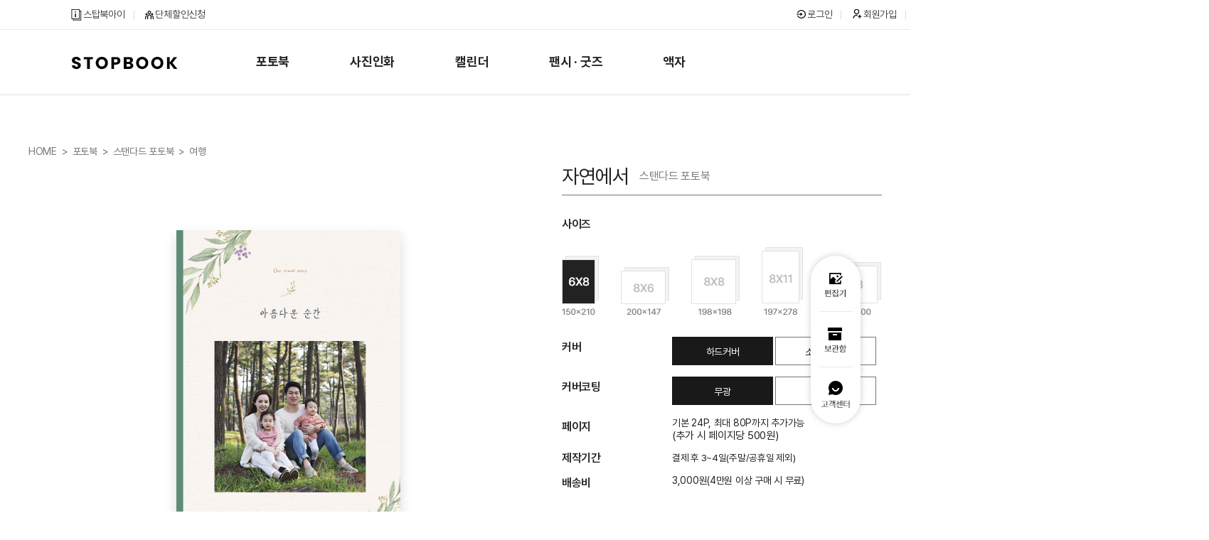

--- FILE ---
content_type: text/html; Charset=utf-8
request_url: https://www.stopbook.com/prdshop/prd_view_new.asp?pageNum=1&code=SL0001_0076&cate=travel&PID=465
body_size: 123170
content:

<!DOCTYPE html>
<html lang="ko">
	<head>
		<meta charset="utf-8">

		<meta http-equiv="X-UA-Compatible" content="IE=edge,chrome=1">
		<title>스탑북, 사진으로 할 수 있는 모든 것</title>
		<!--검색/광고용 메타태그-->
		<meta name="google-site-verification" content="GTxYIqYkvAWIvSCchorIaUnesFY5ljVGSN7xoXxOSmg" />
		<meta name="naver-site-verification" content="feadf98996e0d2550bbda42c80f85cf51c4073a5" />
		<meta name="facebook-domain-verification" content="3s6cfn47scevz1xg7vljl6veqdicni" />
		<!--End 검색/광고용 메타태그-->
		<!-- SEO: 검색 엔진 최적화 설정 -->
		<meta name="title" content="스탑북, 사진으로 할 수 있는 모든 것"><!--사이트 메타태그-->
		<meta name="description" content="스탑북, 사진을 사진답게, 폰 속에서 내 손으로!">
		<meta name="keywords" content="스탑북, 사진인화, 포토북, 액자, 캘린더, 달력, 포토앨범, 성장앨범, 대형인화, 성장앨범, 팬북, 아크릴키링, 스마트톡, 여행포토북, 졸업앨범, 졸업포토북, 졸업사진" />
		<meta name="viewport" content="width=1400px, user-scalable=yes">
		<meta property="og:type" content="website">
		<meta property="og:title" content="스탑북, 사진으로 할 수 있는 모든 것">
		<meta property="og:description" content="스탑북, 사진을 사진답게, 폰 속에서 내 손으로!">
		<meta property="og:image" content="https://www.stopbook.com/sitemanaging/opengraph_stopbook.jpg">
		<meta property="og:url" content="https://www.stopbook.com">
		<meta property="og:site_name" content="스탑북">
		<!--End 사이트 메타태그-->

		<!-- <meta name="viewport" content="width=device-width, initial-scale=1, minimum-scale=1, maximum-scale=2, user-scale=yes"> -->
		<link rel="shortcut icon" href="/images/common/stopbook_23.ico" />
		<link rel="stylesheet" href="/css/common.css"/>
		<link rel="stylesheet" href="/css/layout.css"/>
		<link rel="stylesheet" href="/css/jq.css"/>
		<link rel="stylesheet" href="/css/fonts/NotoSans-subset/css/notosans.css"/>
		<link rel="stylesheet" type="text/css" href="https://cdn.jsdelivr.net/gh/orioncactus/pretendard/dist/web/static/pretendard.css" />
		<!--[if lt IE 9]>
		<script src="/js/html5shiv.js"></script>
		<script src="/js/respond.min.js"></script>
		<![endif]-->

		<!-- Google Tag Manager(GA4용) -->  <!--20230526 추가 -->
		<script>(function(w,d,s,l,i){w[l]=w[l]||[];w[l].push({'gtm.start':
		new Date().getTime(),event:'gtm.js'});var f=d.getElementsByTagName(s)[0],
		j=d.createElement(s),dl=l!='dataLayer'?'&l='+l:'';j.async=true;j.src=
		'https://www.googletagmanager.com/gtm.js?id='+i+dl;f.parentNode.insertBefore(j,f);
		})(window,document,'script','dataLayer','GTM-KQCPQ7Z');</script>
		<!-- End Google Tag Manager(GA4용) -->

		<script src="/js/jquery-1.10.2.min.js" type="text/javascript"></script>
		<script src="/js/jquery-migrate-1.2.1.min.js"></script> <!-- jQuery 하위 호환성 고려 시, 마이그레이션(Migration) -->
		<script src="/js/common.js?ver=20210127" type="text/javascript"></script>
		<script src="/js/ajaxj.js" type="text/javascript"></script>


		<!-- TERA  상단 선언 스크립트 : 모든페이지 공통 상단 필수 2020-10-16 -->
		<!-- PlayD TERA Log Definition Script Start -->
		<script>
		(function(win,name){
			win['LogAnalyticsObject']=name;
			win[name]=win[name]||function(){(win[name].q=win[name].q||[]).push(arguments)}
		})(window,'_LA');
		</script>
		<!-- END TERA 상단 선언 스크립트 -->


	</head>

<SCRIPT LANGUAGE="JavaScript" src="/js/book_price_pcms.js?ver=2026-02-01 오전 11:32:55"></SCRIPT>
<SCRIPT LANGUAGE="JavaScript" src="/js/fn_sns.js"></SCRIPT>
<!-- <meta name="viewport" content="width=1400"> -->
<link rel="stylesheet" type="text/css" href="https://cdn.jsdelivr.net/gh/orioncactus/pretendard/dist/web/static/pretendard.css" />
<link rel="stylesheet" href="/css/libs/jquery.mCustomScrollbar.css">
<link rel="stylesheet" href="/css/libs/turn.css">
<link rel="stylesheet" href="/css/libs/owl.carousel.min.css">
<link rel="stylesheet" href="/css/prd.css">

<body>
	<!-- TopArea======================= -->
	<!-- Google Tag Manager (noscript,GA4) -->
<noscript><iframe src="https://www.googletagmanager.com/ns.html?id=GTM-KQCPQ7Z"
height="0" width="0" style="display:none;visibility:hidden"></iframe></noscript>
<!-- End Google Tag Manager (noscript,GA4) -->

<!-- 오늘날짜와 오늘날짜 이미지 변수 설정 -->

<link href="https://cdn.jsdelivr.net/npm/remixicon@2.5.0/fonts/remixicon.css" rel="stylesheet">

<!-- 웹접근성을 위한 스킨 네비게이션 -->
<div id="skip">
	<a href="#gnb">메인메뉴바로가기</a>
	<a href="#contents">컨텐츠 바로가기</a>
	<a href="#idx22-scrfoot">하단내용바로가기</a>
</div>
<script src="/js/protocolcheck.js?v=78"></script>
<script src="/js/editor.js?v=20241011"></script>
<div class="header">
	
	<!-- 하루동안 뜨지 않기 -->
<!-- 탑배너 2개일 경우-->
	
	<!---->
	<script>
		cookiedata = document.cookie;
		if ( cookiedata.indexOf("maindiv=done") < 0 ){
			document.all['topBan'].style.display = "block";
			}
			else {
				document.all['topBan'].style.display = "none";
		}

		function setCookie( name, value, expiredays ) {
			var todayDate = new Date();
				todayDate.setDate( todayDate.getDate() + expiredays );
				document.cookie = name + "=" + escape( value ) + "; path=/; expires=" + todayDate.toGMTString() + ";"
			}

		function close_topban() {
			if ( $('#topchk').is(':checked')){
				setCookie( "maindiv", "done" , 1 );
			}
			document.all['topBan'].style.display = "none";
		}
	</script>
</div><!-- header end -->
<div class="idx22-wrap">
<div class="idx22-top">
	<div class="idx22-contents1 idx22-pd clearfix">
		<div class="idx22-top-left fl">
			<a href="http://www.stopbooki.co.kr/main/index.php" target="_blank" class="idx22-top-left1"><i class="idx22-spr"></i>스탑북아이</a>
			<a href="/prm/grpmember_2024.asp?pageNum=0" class="idx22-top-left2"><i class="idx22-spr"></i>단체할인신청</a>
		</div>
		<div class="idx22-top-right fr">
			<ul class="clearfix">
				
				<li>
					<a href="/member/login_2020.asp?pageNum=0" class="idx22-top-right1"><i class="idx22-spr"></i>로그인</a>
				</li>
				<li>
					<a href="/member/join_step1.asp?pageNum=11" class="idx22-top-right2"><i class="idx22-spr"></i>회원가입</a>
				</li>
				
				<li>
					<a href="/event/event.asp?pageNum=6&amp;SubNum=1" class="idx22-top-right3"><i class="idx22-spr"></i>이벤트</a>
				</li>
				<li>
					
					<a href="javascript:alert('로그인 하셔야합니다.')" class="idx22-top-right6"><i class="ri-archive-line"></i>보관함</a>
					
				</li>
				<li>
					<a href="/mypage/mybasket.asp?pageNum=8&amp;SubNum=3" class="idx22-top-right4"><i class="idx22-spr"></i>장바구니</a>
				</li>
				<li>
					<a href="/agent_edit/agt2019-main.asp" class="idx22-top-right5"><i class="idx22-spr"></i>편집대행</a>
				</li>
			</ul>
		</div>
	</div>
</div>

<div class="idx22-top1">
	<div class="idx22-contents1 idx22-pd clearfix">
		<div class="fl clearfix">
			<h1 class="idx22-logo fl"><a href="/"><img src="/images/img_main/main22-logo.png" alt="스탑북"></a></h1>
			<ul class="idx22-gnb fl clearfix">
				<li>
					<a href="/prdshop/prd_main_2022.asp">포토북</a>
					<div class="idx22-sub hide">
						<div class="idx22-sub1 clearfix">
							<div class="fl clearfix">
								<div class="idx22-sub-photo fl clearfix">
									<ul class="fl">
										<li class="idx22-sub-on"><a href="/prdshop/prd_standard.asp"><span>스탠다드 포토북</span></a></li>
										<li><a href="/prdshop/prd_theme_all.asp?ntab=0"><span>유니크 포토북</span></a></li>
										<li><a href="/prdshop/premium_main.asp"><span>프리미엄 포토북</span></a></li>
									</ul>
									<div class="idx22-sub-photo1 fr">
										<div class="idx22-sub-on1"><img src="/images/img_main/main22-gnb-book01.png" alt="사이즈,커버,테마까지 원하는대로 만드세요!"></div>
										<div><img src="/images/img_main/main22-gnb-book02.png" alt="스탑북에서만 만나요! 특별함을 담은 포토북"></div>
										<div><img src="/images/img_main/main22-gnb-book03.png" alt="초고화질! 고퀄리티! 프리미엄 명품 포토북"></div>
									</div>
								</div>
								<div class="idx22-sub2 fl">
									<div class="idx22-sub-on2 clearfix">
										<div class="idx22-sub3 pad-l30">
											<div>테마별</div>
											<ul>
												<li><a href="/prdshop/prd_standard.asp?cateval=travel#standardTitle">여행</a></li>
												<li><a href="/prdshop/prd_standard.asp?cateval=couple#standardTitle">커플/웨딩</a></li>
												<li><a href="/prdshop/prd_standard.asp?cateval=baby#standardTitle">베이비/가족</a></li>
												<li><a href="/prdshop/prd_standard.asp?cateval=group#standardTitle">단체/모임</a></li>
												<li><a href="/prdshop/prd_standard.asp?cateval=school#standardTitle">스쿨/졸업</a></li>
											</ul>
											<div class="idx22-btn"><a href="/prdshop/prd_standard.asp">모든 포토북</a></div>
										</div>
									</div>
									<div class="clearfix">
										<div class="idx22-sub4 fl pad-l30">
											<div>상품별</div>
											<ul>
												<li><a href="/prdshop/prd_view.asp?pageNum=1&amp;code=SL0001_0075">러브데이북</a></li>
												<li><a href="/prdshop/prd_view.asp?pageNum=1&amp;code=SL0001_0040">트래블북</a></li>
												<li><a href="/prdshop/prd_view.asp?pageNum=1&amp;code=SL0001_0037">시티북</a></li>
												<li><a href="/prdshop/prd_view.asp?pageNum=1&amp;code=SL0001_0070">레코드북</a></li>
												<li><a href="/prdshop/prd_view.asp?pageNum=1&amp;code=SL0015_0035">포토로그북</a></li>
												<li><a href="/prdshop/prd_view.asp?pageNum=1&amp;code=SL0001_0067">메모리북</a></li>
												<li><a href="/prdshop/prd_view.asp?pageNum=1&amp;code=SL0001_0073">마이트립북</a></li>
												<li><a href="/prdshop/prd_view.asp?pageNum=1&amp;code=SL0001_0069">레더북</a></li>
											</ul>
										</div>
										<div class="idx22-sub3 fl">
											<div>테마별</div>
											<ul>
												<li><a href="/prdshop/prd_theme_all.asp?ntab=1">여행</a></li>
												<li><a href="/prdshop/prd_theme_all.asp?ntab=2">커플/웨딩</a></li>
												<li><a href="/prdshop/prd_theme_all.asp?ntab=3">베이비</a></li>
												<li><a href="/prdshop/prd_theme_all.asp?ntab=4">가족</a></li>
												<li><a href="/prdshop/prd_theme_all.asp?ntab=8">단체/모임</a></li>
												<li><a href="/prdshop/prd_theme_all.asp?ntab=6">스쿨/졸업</a></li>
											</ul>
											<div class="idx22-btn"><a href="/prdshop/prd_theme_all.asp?ntab=0">모든 포토북</a></div>
										</div>
									</div>
									<div class="clearfix">
										<div class="idx22-sub3 pad-l30">
											<div>상품별</div>
											<ul>
												<li><a href="/prdshop/prd_view.asp?pageNum=3&amp;code=SL0001_0052">플라이트북</a></li>
												<li><a href="/prdshop/prd_view.asp?pageNum=3&amp;code=SL0001_0042">셀프 스튜디오</a></li>
												<li><a href="/prdshop/prd_view.asp?pageNum=3&amp;code=SL0001_0046">포토그랩스</a></li>
												<li><a href="/prdshop/prd_view.asp?pageNum=3&amp;code=SL0001_0049">포토그랩스 PRO</a></li>
											</ul>
											<div class="idx22-btn"><a href="/prdshop/premium_main.asp">모든 포토북</a></div>
										</div>
									</div>
								</div>
							</div>
							<div class="fr clearfix">
								<div class="fl"><a href='https://www.stopbook.com/prdshop/prd_main_2022.asp'><img src='https://www.stopbook.com/file/banner/main22-gnb-ban01.png' alt='포토북 분류'></a></div>
							</div>
						</div>
					</div>
				</li>
				<li>
					<a href="/prdshop/print_main_2023.asp?pageNum=4">사진인화</a>
					<div class="idx22-sub">
						<div class="idx22-sub1 clearfix">
							<div class="fl clearfix">
								<div class="idx22-sub7 fl">
									<div>프리미엄 인화</div>
									<ul class="idx22-prt1">
										<li><a href="/prdPhoto/prdPhoto_view_new_2023.asp?pageNum=4&code=SL0020_0005">일반인화</a></li>
										<li><a href="/prdPhoto/prdPhoto_view_new_2023.asp?pageNum=4&code=SL0020_0008">대형인화</a></li>
									</ul>
								</div>
								<div class="idx22-sub3 fl">
									<div>디자인 인화</div>
									<ul class="idx22-prt2">
										<li><a href="/prdshop/prd_view.asp?code=SL0027_0002">오늘필름</a></li>
										<li><a href="/prdshop/prd_pcms_photo.asp">증명사진</a></li>
									</ul>
									<div class="idx22-btn5"><a href="/prdshop/print_main_2023.asp">모든 사진인화</a></div>
								</div>
							</div>
							<div class="fr clearfix">
								<div class="fl idx22-cal">
									<div class="idx22-prt1-1">
										<a href="/prdPhoto/prdPhoto_view_new_2023.asp?pageNum=4&code=SL0020_0005"><img src="/images/img_main/main23-gnb-print1.png" alt="일반인화 - 생생한 컬러감 6가지 사이즈"></a>
										<a href="/prdPhoto/prdPhoto_view_new_2023.asp?pageNum=4&code=SL0020_0008"><img src="/images/img_main/main23-gnb-print2.png" alt="대형인화 - 선명하고 크게 2가지 사이즈"></a>
									</div>
									<div class="idx22-prt2-1">
										<a href="/prdshop/prd_view.asp?code=SL0027_0002"><img src="/images/img_main/main23-gnb-print3.png" alt="오늘필름 - 특별한 오늘을 예쁘게 담아요"></a>
										<a href="/prdshop/prd_pcms_photo.asp"><img src="/images/img_main/main23-gnb-print4.png" alt="증명사진 - 나를 증명할 때 손쉽게 제작해요"></a>
									</div>
								</div>
								<div class="fl"><a href='https://www.stopbook.com/prm/evt_oneulfilm_2024.asp?pageNum=6&key=750'><img src='https://www.stopbook.com/file/banner/gnb_R_ban02.jpg' alt='오늘필름&증명사진 50%할인'></a></div>
							</div>
						</div>
					</div>
				</li>
				<li>
					<a href="/prdshop/calendar_main.asp">캘린더</a>
					<div class="idx22-sub hide">
						<div class="idx22-sub1 clearfix">
							<div class="fl clearfix">
								<div class="idx22-sub6 fl">
									<div>스탠드형 캘린더 <span class="badge-renewal"><span class="dot"></span>리뉴얼</span></div>
									<ul class="idx22-cal1">
										<li><a href="/prdshop/prd_view.asp?code=SL0028_0004">스탠다드 캘린더</a></li>
										<li><a href="/prdshop/prd_view.asp?code=SL0028_0009">빅 캘린더 <span class="badge-new">new</span></a></li>
										<li><a href="/prdshop/prd_view.asp?code=SL0028_0007">미니 캘린더</a></li>
										<li><a href="/prdshop/prd_view.asp?code=SL0028_0008">롱 캘린더</a></li>
										<li><a href="/prdshop/prd_view.asp?code=SL0028_0005">비트윈 캘린더</a></li>
										<li><a href="/prdshop/prd_view.asp?code=SL0028_0006">우드스탠드 캘린더</a></li>		
									</ul>
								</div>
								<div class="idx22-sub3 fl">
									<div>벽걸이형 캘린더</div>
									<ul class="idx22-cal2">
										<li><a href="/prdshop/prd_view.asp?code=SL0028_0001">우드월 캘린더</a></li>
										<li><a href="/prdshop/prd_view.asp?code=SL0028_0003">벽걸이 1단</a></li>
										<li><a href="/prdshop/prd_view.asp?code=SL0028_0002">벽걸이 2단</a></li>
									</ul>
									<div class="idx22-btn2"><a href="/prdshop/calendar_main.asp">모든 캘린더</a></div>
								</div>
							</div>
							<div class="fr clearfix">
								<div class="fl idx22-cal">
									<div class="idx22-cal1-1">
										<a href="/prdshop/prd_view.asp?code=SL0028_0004"><img src="/images/img_main/main22-gnb-cal1.png" alt="스탠다드 캘린더 208x148mm 기본형 캘린더로 활용만점"></a>
										<a href="/prdshop/prd_view.asp?code=SL0028_0009"><img src="/images/img_main/main22-gnb-cal4.png" alt="빅 캘린더 260x185mm 큼직해서 시원시원하게"></a>
										<a href="/prdshop/prd_view.asp?code=SL0028_0007"><img src="/images/img_main/main22-gnb-cal2.png" alt="미니 캘린더 140x140mm 작은 사이즈에 알찬 구성"></a>
										<a href="/prdshop/prd_view.asp?code=SL0028_0008"><img src="/images/img_main/main22-gnb-cal3.png" alt="롱 캘린더 143x240mm 좁은 공간에도 충분해요"></a>
										<a href="/prdshop/prd_view.asp?code=SL0028_0005"><img src="/images/img_main/main22-gnb-cal6.png" alt="비트윈 캘린더 206x150mm 2분할 달력, 느낌따라 디스플레이"></a>
										<a href="/prdshop/prd_view.asp?code=SL0028_0006"><img src="/images/img_main/main22-gnb-cal7.png" alt="우드스탠드 캘린더 178x127mm "></a>		
									</div>
									<div class="idx22-cal2-1">
										<a href="/prdshop/prd_view.asp?code=SL0028_0001"><img src="/images/img_main/main22-gnb-cal8.png" alt="우드월 캘린더 305x445mm 원목의 따스한 감각을 담은 달력"></a>
										<a href="/prdshop/prd_view.asp?code=SL0028_0003"><img src="/images/img_main/main22-gnb-cal9.png" alt="월 캘린더 305x445mm 스프링으로 실용적인 캘린더"></a>
										<a href="/prdshop/prd_view.asp?code=SL0028_0002"><img src="/images/img_main/main22-gnb-cal10.png" alt="벽걸이 캘린더 300x440mm 고민없이 달력(면)과 사진(면)을 한 번에"></a>
									</div>
								</div>								
								<div class="fl"><a href='https://www.stopbook.com/prdshop/calendar_main.asp'><img src='https://www.stopbook.com/file/banner/main22-gnb-ban03.png' alt='언제 만들어도 좋은 스탑북 캘린더'></a></div>
							</div>
						</div>
					</div>
				</li>
				<li>
					<a href="/prdshop/fancy_main.asp">팬시 · 굿즈</a>
					<div class="idx22-sub">
						<div class="idx22-sub1 clearfix">
							<div class="fl clearfix">
								<div class="idx22-sub7 idx24-sub7 fl">
									<div>낱장카드형</div>
									<ul class="idx22-fg1">
										<li><a href="/prdshop/prd_view.asp?code=SL0026_0006">엽서 <span class="badge-new">new</span></a></li>
										<li><a href="/prdshop/prd_view.asp?code=SL0026_0005">포스터 <span class="badge-new">new</span></a></li>
										<li><a href="/prdshop/prd_view.asp?code=SL0026_0009">슬로건 <span class="badge-new">new</span></a></li>									
										<li><a href="/prdshop/prd_view.asp?pageNum=2&amp;code=SL0015_0007">폴라로이드</a></li>
										<li><a href="/prdshop/prd_view.asp?pageNum=2&amp;code=SL0015_0008">미니폴라로이드</a></li>
										<!--<li><a href="/prdshop/prd_view.asp?pageNum=3&amp;code=SL0015_0025">베이비카드</a></li>-->
										<li><a href="/prdshop/prd_view.asp?pageNum=2&amp;code=SL0015_0006">포토엽서팩</a></li>
									</ul>
								</div>
								<div class="idx22-sub3 fl">
									<div>팬시문구형</div>
									<ul class="idx22-fg2">
										<li><a href="/prdshop/prd_view.asp?pageNum=2&amp;code=SL0015_0046">포토노트</a></li>
										<li><a href="/prdshop/prd_view.asp?pageNum=3&amp;code=SL0015_0032">미니배너</a></li>
										<li><a href="/prdshop/prd_view.asp?pageNum=2&amp;code=SL0015_0018">커스텀다이어리</a></li>
										<li><a href="/prdshop/prd_view.asp?pageNum=2&amp;code=SL0015_0004">포토다이어리S1</a></li>
										<li><a href="/prdshop/prd_view.asp?pageNum=2&amp;code=SL0015_0005">포토다이어리S2</a></li>
									</ul>

								</div>
								<div class="idx22-sub3 idx24-sub3 fl">
									<div>아크릴팬시형</div>
									<ul class="idx22-fg3">
										<li><a href="/prdshop/prd_pcms_keyring.asp?code=SL0026_0001">아크릴키링</a></li>
										<li><a href="/prdshop/prd_pcms_keyring.asp?code=SL0026_0002">스마트톡</a></li>
									</ul>
									<div class="idx22-btn3"><a href="/prdshop/fancy_main.asp">모든 팬시, 굿즈</a></div>
								</div>
							</div>
							<div class="fr clearfix">
								<div class="fl idx22-cal">
									<div class="idx22-fg1-1">
										<a href="/prdshop/prd_view.asp?code=SL0026_0005"><img src="/images/img_main/main22-gnb-fg14.png" alt="엽서 - 부담없이 만드는 나만의 엽서 5장"></a>
										<a href="/prdshop/prd_view.asp?code=SL0026_0005"><img src="/images/img_main/main22-gnb-fg5.png" alt="포스터 - 편집기로 간단 제작! 인테리어로도 좋아요"></a>
										<a href="/prdshop/prd_view.asp?code=SL0026_0009"><img src="/images/img_main/main22-gnb-fg13.png" alt="슬로건 - 직접 만들어 마음을 담아 응원하는 슬로건"></a>										
										<a href="/prdshop/prd_view.asp?pageNum=2&amp;code=SL0015_0007"><img src="/images/img_main/main22-gnb-fg2.png" alt="폴라로이드 - 스마트폰 사진이 즉석사진인화처럼"></a>
										<a href="/prdshop/prd_view.asp?pageNum=2&amp;code=SL0015_0008"><img src="/images/img_main/main22-gnb-fg3.png" alt="미니폴라로이드 - 명함 사이즈로 활용도가 높아요"></a>
										<!--<a href="/prdshop/prd_view.asp?pageNum=2&amp;code=SL0015_0025"><img src="/images/img_main/main22-gnb-fg4.png" alt="베이비카드 - 정사각 프레임에 담는 멋진 순간"></a>-->
										<a href="/prdshop/prd_view.asp?pageNum=2&amp;code=SL0015_0006"><img src="/images/img_main/main22-gnb-fg1.png" alt="포토엽서팩 - 53장SET로 구성된 포토엽서 알뜰팩"></a>
									</div>
									<div class="idx22-fg2-1">
										<a href="/prdshop/prd_view.asp?pageNum=2&amp;code=SL0015_0046"><img src="/images/img_main/main22-gnb-fg6.png" alt="포토노트 - 내 사진으로 만드는 나만의 노트"></a>
										<a href="/prdshop/prd_view.asp?pageNum=2&amp;code=SL0015_0032"><img src="/images/img_main/main22-gnb-fg7.png" alt="미니배너 - 행사용으로도 소품으로도 활용가능한 아이템"></a>
										<a href="/prdshop/prd_view.asp?pageNum=2&amp;code=SL0015_0018"><img src="/images/img_main/main22-gnb-fg8.png" alt="커스텀다이어리 - [PUR 제본] 패턴 디자인에 사진을 넣어 완성"></a>
										<a href="/prdshop/prd_view.asp?pageNum=2&amp;code=SL0015_0004"><img src="/images/img_main/main22-gnb-fg9.png" alt="포토다이어리S1 - [스프링 제본] 크라프트지 포인트가 특별하게"></a>
										<a href="/prdshop/prd_view.asp?pageNum=2&amp;code=SL0015_0005"><img src="/images/img_main/main22-gnb-fg10.png" alt="포토다이어리S2 - [스프링 제본] 하드보드와 커버로 탄탄하게"></a>
									</div>
									<div class="idx22-fg3-1">
										<a href="/prdshop/prd_pcms_keyring.asp?code=SL0026_0001"><img src="/images/img_main/main22-gnb-fg11.png" alt="아크릴 키링"></a>
										<a href="/prdshop/prd_pcms_keyring.asp?code=SL0026_0002"><img src="/images/img_main/main22-gnb-fg12.png" alt="스마트톡"></a>
								  </div>
								</div>
								<div class="fl"><a href='https://www.stopbook.com/prm/evt_acril_2024.asp?pageNum=6&key=777'><img src='https://www.stopbook.com/file/banner/gnb_R_ban04.jpg' alt='아크릴키링&스마트톡 할'></a></div>
							</div>
						</div>
					</div>
				</li>
				<li>
					<a href="/prdshop/frame_main.asp">액자</a>
					<div class="idx22-sub">
						<div class="idx22-sub1 clearfix">
							<div class="idx22-sub5 fl relative clearfix">
								<ul class="idx22-sub-frame mrgT30">
									<li><a href="/prdshop/prd_view.asp?pageNum=3&amp;code=SL0015_0034">
										<div>
											<div>심플액자</div>
											<div>심플&amp;모던</div>
										</div>
										<div><img src="/images/img_main/main22-gnb-frame01.png" alt=""></div>
									</a></li>
									<li><a href="/prdshop/prd_view.asp?pageNum=3&amp;code=SL0015_0033">
										<div>
											<div>원목액자</div>
											<div>나뭇결 그대로</div>
										</div>
										<div><img src="/images/img_main/main22-gnb-frame02.png" alt=""></div>
									</a></li>
									<li><a href="/prdshop/prd_view.asp?pageNum=3&amp;code=SL0015_0031">
										<div>
											<div>감성액자</div>
											<div>아날로그 감성</div>
										</div>
										<div><img src="/images/img_main/main22-gnb-frame03.png" alt=""></div>
									</a></li>
									<li>
										<a href="/prdshop/acrylic_main.asp">
											<div>
												<div>프리미엄아크릴액자</div>
												<div>선명함&amp;세련미</div>
											</div>
											<div><img src="/images/img_main/main22-gnb-frame05.png" alt=""></div>
										</a>
									</li>
									<li>
										<a href="/prdshop/prd_view.asp?code=SL0026_0004">
											<div>
												<div>우드스탠드 아크릴액자</div>
												<div>투명한 감각, 클래식한 감성</div>
											</div>
											<div><img src="/images/img_main/main22-gnb-frame06.png" alt=""></div>
										</a>
									</li>
									<!-- <li>
											<div><img src="/images/img_main/noimg.jpg" alt=""></div>
									</li> -->
								</ul>
								<div class="idx22-btn4"><a href="/prdshop/frame_main.asp">모든 포토액자</a></div>
							</div>
							<div class="fr clearfix">
								<div class="fl"><a href='https://www.stopbook.com/prdshop/frame_main.asp'><img src='https://www.stopbook.com/file/banner/main22-gnb-ban05.png' alt='인테리어의 완성 액자 30% 할인'></a></div>
							</div>
						</div>
					</div>
				</li>
			</ul>
		</div>
		<div class="idx22-top1-right fr clearfix">
			<ul class="bookmark_menu fl clearfix">
				
				<!--<li><a href="#">#북마크메뉴</a></li>-->
			</ul>
			<div class="idx22-search relative fl">
				<form name="form_top" method="post">
					<input type="text" placeholder="&lsquo;포토로그북&rsquo; 검색" type="search" name="sch_prname" value="" onblur="OnExit(this)" onfocus="OnEnter(this)" onKeyDown="javascript:if (event.keyCode==13) {top_search();return false;}">
					<a href="javascript:top_search();"><span class="idx22-spr">검색</span></a>
				</form>
			</div>
		</div>
	</div>
</div>
<ul class="idx22-quick">
	
	<li><a href="/info/stopbook_editor2016.asp?pageNum=7&amp;SubNum=8"><img src="/images/img_main/idx22-quick.png" alt="편집기"></a></li>
	<li>
		
		<a href="javascript:alert('로그인 하셔야합니다.')"><img src="/images/img_main/idx22-quick1.png" alt="보관함"></a>
		
	</li>
	<li class="idx22-quick1"><a href="/cscenter/notice_list.asp?pageNum=10&amp;SubNum=1"><img src="/images/img_main/idx22-quick2.png" alt="고객센터"></a></li>
	
</ul>
</div>

<script>

$(document).ready(function () {
	$(".idx22-top-my").on("mouseenter focusin", function(){
		$(this).find("ul").stop().fadeIn(100);
	});
	$(".idx22-top-my").on("mouseleave focusout", function(){
		$(this).find("ul").stop().fadeOut(100);
	});

	$(".idx22-gnb > li").on("mouseenter focusin", function(){
		$(this).find(".idx22-sub").stop().show();
	});
	$(".idx22-gnb > li").on("mouseleave focusout", function(){
		$(this).find(".idx22-sub").stop().hide();
	});

	$(".idx22-sub-photo li").on("mouseenter",function(){
		var index = $(this).index();
		$(this).addClass("idx22-sub-on").siblings().removeClass("idx22-sub-on");
		$(".idx22-sub-photo1 div").eq(index).addClass("idx22-sub-on1").siblings().removeClass("idx22-sub-on1");
		$(".idx22-sub2 > div").eq(index).addClass("idx22-sub-on2").siblings().removeClass("idx22-sub-on2");
	});

	$(".idx22-cal1 li").on("mouseenter",function(){
		var index = $(this).index();
		$(".idx22-cal1-1 a").eq(index).show().siblings().hide();
		$(".idx22-cal2-1 a").hide();
	});

	$(".idx22-cal2 li").on("mouseenter",function(){
		var index = $(this).index();
		$(".idx22-cal2-1 a").eq(index).show().siblings().hide();
		$(".idx22-cal1-1 a").hide();
	});

	$(".idx22-fg1 li").on("mouseenter",function(){
		var index = $(this).index();
		$(".idx22-fg1-1 a").eq(index).show().siblings().hide();
		$(".idx22-fg2-1 a, .idx22-fg3-1 a").hide();
	});

	$(".idx22-fg2 li").on("mouseenter",function(){
		var index = $(this).index();
		$(".idx22-fg2-1 a").eq(index).show().siblings().hide();
		$(".idx22-fg1-1 a, .idx22-fg3-1 a").hide();
	});

	$(".idx22-fg3 li").on("mouseenter",function(){
		var index = $(this).index();
		$(".idx22-fg3-1 a").eq(index).show().siblings().hide();
		$(".idx22-fg2-1 a, .idx22-fg1-1 a").hide();
	});

	$(".idx22-prt1 li").on("mouseenter",function(){
		var index = $(this).index();
		$(".idx22-prt1-1 a").eq(index).show().siblings().hide();
		$(".idx22-prt2-1 a").hide();
	});

	$(".idx22-prt2 li").on("mouseenter",function(){
		var index = $(this).index();
		$(".idx22-prt2-1 a").eq(index).show().siblings().hide();
		$(".idx22-prt1-1 a").hide();
	});
});


$(document).ready(function () {
  const isTouchDevice = 'ontouchstart' in window || navigator.maxTouchPoints > 0;

  if (isTouchDevice) {
    // 모바일: 클릭 시 toggle 방식으로 메뉴 열고 닫기
    $(".idx22-top-my > a").on("click touchstart", function (e) {
      e.preventDefault();       // 링크 이동 방지
      e.stopPropagation();      // 이벤트 버블링 방지

      const $parent = $(this).closest(".idx22-top-my");
      const $submenu = $parent.find(".idx22-top-menu1");

      // 이미 열린 메뉴는 닫고, 아니면 열기
      if ($submenu.is(":visible")) {
        $submenu.stop(true, true).fadeOut(150);
      } else {
        // 다른 메뉴 닫고, 현재 것만 열기
        $(".idx22-top-menu1").stop(true, true).fadeOut(100);
        $submenu.stop(true, true).fadeIn(150);
      }
    });

    // 메뉴 내부 클릭 시 닫히지 않도록
    $(".idx22-top-my").on("click touchstart", function (e) {
      e.stopPropagation();
    });

    // 화면 바깥 클릭 시 메뉴 닫기 (선택적으로 비활성화 가능)
    $(document).on("click touchstart", function () {
      $(".idx22-top-menu1").stop(true, true).fadeOut(100);
    });

  } else {
    // PC: 마우스 오버 방식
    $(".idx22-top-my").on("mouseenter focusin", function () {
      $(this).find(".idx22-top-menu1").stop(true, true).fadeIn(100);
    });

    $(".idx22-top-my").on("mouseleave focusout", function () {
      $(this).find(".idx22-top-menu1").stop(true, true).fadeOut(100);
    });
  }
});


  // 헤더 스크롤 & 새로고침 시 위치 고정
	window.addEventListener('scroll', headerFixed);
	document.addEventListener('DOMContentLoaded', headerFixed);
	function headerFixed() {
		const header = document.querySelector('.idx22-top1');

		if (window.scrollY >= header.offsetHeight) {
			header.classList.add('idx22-fix');
		} else {
			header.classList.remove('idx22-fix');
		}
	}


	// 검색어 배열 처리
	var myKey_array = ['선물', '여행', '가족', '커플', '모임', '액자', "굿즈", "캠핑"];
	rd_key_value = Math.floor(Math.random()*8);
	var f = document.form_top;
	f.sch_prname.value = myKey_array[rd_key_value];
	// 검색 핸들링
	function top_search()
	{
		if (f.sch_prname.value == ""){ alert("검색어를 입력해주세요."); f.sch_prname.focus(); return; }
		f.action = "/search/result.asp?pageNum=0";
		f.submit();
	}
</script>

	<script src='/js/modal/jquery.js'></script>
	<script src='/js/modal/jquery.simplemodal_min.js'></script>
	<script src='/js/modal/basic2.js'></script><!-- 배송조회 모달스크립 -->
	<!-- contensArea -->
	<div class="pcms-wrap">
		<div class="pcms-wrap1">
			<!-- depth 표기 -->
			<div class="pcms-bc mrgB10 clearfix">
				<div>HOME</div>
				<div>포토북</div>
				<div>스탠다드 포토북</div>
				<div>여행</div>
			</div>
			<div class="pcms-prd clearfix">
				<div class="pcms-preview">
					<div class="flipbook-viewport">

					</div>
					<!-- <div class="flipbook-arrow">
						<a href="#" class="flipbook-prev"><img src="/images/img_common/flip-prev.png" alt="prev"></a>
						<a href="#" class="flipbook-next"><img src="/images/img_common/flip-next.png" alt="next"></a>
					</div> -->
				</div>
				<!--옵션-->
				<form name="main" id="photoUploadHiddenForm" method="post" action="intro.asp" method="post">
				<INPUT TYPE="hidden" NAME="user_id" value="">
				<INPUT TYPE="hidden" NAME="user_name" value="">
				<INPUT TYPE="hidden" name="pr_code" value="SL0001_0076">
				<INPUT TYPE="hidden" name="edit_type" value="3055">
				<INPUT TYPE="hidden" name="pr_cov_type" value="0">
				<INPUT TYPE="hidden" name="pr_spl_code" value="SL0025">
				<INPUT TYPE="hidden" NAME="po_min" value="1">
				<INPUT TYPE="hidden" NAME="pr_page_type" value="0"><!--페이지타입-->
				<INPUT TYPE="hidden" NAME="pr_bind_name" value=""><!--페이지타입-->
				<INPUT TYPE="hidden" NAME="pr_coting" value="0"> <!--내지코팅 : pcms상품에는 없지만 추후 추가하면 기존페이지참고-->
				<INPUT TYPE="hidden" NAME="po_name" value="0"> <!--구매최소수량 : 수량항목이 pcms페이지에서 빠짐-->
				<INPUT TYPE="hidden" NAME="pr_ord_num" value="1"> <!--주문수량 : 나중에 장바구니에서 수량수정 한다고함-->
				<INPUT TYPE="hidden" NAME="pr_add_product_cnt" value="0"> <!--추가구입 상품 : pcms상품에 아직없어서 0으로 지정-->
				<INPUT TYPE="hidden" NAME="pr_add_service_cnt" value="0"> <!--추가서비스 상품 : pcms상품에 아직없어서 0으로 지정-->
				<INPUT TYPE="hidden" NAME="pr_cate" value="travel"> <!--분류구분-->
				<input type="hidden" name="storage_id" id="storage_id" value="auto_20260201113255_"> <!--자동편집코드-->
				<input type="hidden" name="sa_title" id="sa_title">
				<div class="pcms-info">
					<div class="pcms-title clearfix">
						<div class="fl clearfix">
							<!-- 상품명 -->
							<div class="pcms-title1">자연에서</div>
							<!-- 테마 -->
							<div class="pcms-text">스탠다드 포토북</div>
						</div>
						<!-- 공유하기 버튼 -->
						<!-- <div class="pcms-share"><a href="#"><img src="/images/img_common/pcms-share.png" alt="share"></a></div> -->
					</div>
					<div>
						<div>
							<div class="pcms-text1">사이즈<!--<span class="soldout_txt"> · 11x8사이즈는 일시품절입니다.</span>--></div>
							<ul class="pcms-size clearfix">
								
								<li onClick="getPrice('0','0','Dis0001');chn_img('465','자연에서');"><label>
									<!-- 사이즈 이미지 -->
									<span><img src="/images/img_common/prd-150X210.jpg" alt=" "></span>
									<!-- 사이즈 라디오 버튼 -->
									<input type="radio" name="pr_size" value="150X210" checked sizecon=6X8>
									<!-- 사이즈 체크 이미지 -->
									<span class="pcms-on"><img src="/images/img_common/prd-150X210-1.jpg" alt=" "></span>
								</label></li>
								
								<li onClick="getPrice('0','0','Dis0001');chn_img('465','자연에서');"><label>
									<!-- 사이즈 이미지 -->
									<span><img src="/images/img_common/prd-200X147.jpg" alt=" "></span>
									<!-- 사이즈 라디오 버튼 -->
									<input type="radio" name="pr_size" value="200X147"  sizecon=8X6>
									<!-- 사이즈 체크 이미지 -->
									<span class="pcms-on"><img src="/images/img_common/prd-200X147-1.jpg" alt=" "></span>
								</label></li>
								
								<li onClick="getPrice('0','0','Dis0001');chn_img('465','자연에서');"><label>
									<!-- 사이즈 이미지 -->
									<span><img src="/images/img_common/prd-198X198.jpg" alt=" "></span>
									<!-- 사이즈 라디오 버튼 -->
									<input type="radio" name="pr_size" value="198X198"  sizecon=8X8>
									<!-- 사이즈 체크 이미지 -->
									<span class="pcms-on"><img src="/images/img_common/prd-198X198-1.jpg" alt=" "></span>
								</label></li>
								
								<li onClick="getPrice('0','0','Dis0001');chn_img('465','자연에서');"><label>
									<!-- 사이즈 이미지 -->
									<span><img src="/images/img_common/prd-197X278.jpg" alt=" "></span>
									<!-- 사이즈 라디오 버튼 -->
									<input type="radio" name="pr_size" value="197X278"  sizecon=8X11>
									<!-- 사이즈 체크 이미지 -->
									<span class="pcms-on"><img src="/images/img_common/prd-197X278-1.jpg" alt=" "></span>
								</label></li>
								
								<li onClick="getPrice('0','0','Dis0001');chn_img('465','자연에서');"><label>
									<!-- 사이즈 이미지 -->
									<span><img src="/images/img_common/prd-270X200.jpg" alt=" "></span>
									<!-- 사이즈 라디오 버튼 -->
									<input type="radio" name="pr_size" value="270X200"  sizecon=11X8>
									<!-- 사이즈 체크 이미지 -->
									<span class="pcms-on"><img src="/images/img_common/prd-270X200-1.jpg" alt=" "></span>
								</label></li>
								
							</ul>
						</div>
						<div class="pcms-info1 clearfix">
							<div class="pcms-text2">커버</div>
							<ul class="pcms-option clearfix">
								
								<li onClick="getPrice('0','0','Dis0001');">
									<label>
										<!-- 커버 라디오 버튼 -->
										<input type="radio" name="pcms_cv" value="하드커버" checked>
										<span>하드커버</span>
									</label>
									<!-- 옵션 이미지 -->
									<div class="pcms-option2"><img src="/file/svgoods/pcms-hard.png" alt=" "></div>
								</li>
								
								<li onClick="getPrice('0','0','Dis0001');">
									<label>
										<!-- 커버 라디오 버튼 -->
										<input type="radio" name="pcms_cv" value="소프트커버" >
										<span>소프트커버</span>
									</label>
									<!-- 옵션 이미지 -->
									<div class="pcms-option2"><img src="/file/svgoods/pcms-soft.png" alt=" "></div>
								</li>
								
							</ul>
						</div>
						
						<div class="pcms-info1 clearfix">
							<div class="pcms-text2">커버코팅</div>
							<ul class="pcms-option clearfix">
								
								<li onClick="getPrice('0','0','Dis0001');">
									<label>
										<!-- 커버코팅 라디오 버튼 -->
										<input type="radio" name="pcms_ct" value="무광" checked>
										<span>무광</span>
									</label>
									<!-- 옵션 이미지 -->
									<div class="pcms-option2"><img src="/file/svgoods/pcms-cover-무광.png" alt=" "></div>
								</li>
								
								<li onClick="getPrice('0','0','Dis0001');">
									<label>
										<!-- 커버코팅 라디오 버튼 -->
										<input type="radio" name="pcms_ct" value="유광" >
										<span>유광</span>
									</label>
									<!-- 옵션 이미지 -->
									<div class="pcms-option2"><img src="/file/svgoods/pcms-cover-유광.png" alt=" "></div>
								</li>
								
								<!--<li>
									<label>
										<input type="radio" name="pcms_ct">
										<span>무광코팅</span>
									</label>
									<div class="pcms-option1"><img src="/file/svgoods/recordbook.jpg" alt=" "></div>
								</li>-->
							</ul>
						</div>
						
						<div class="mrgB10 clearfix">
							<div class="pcms-text2">페이지</div>
							<div class="pcms-page fl">
								
								<!-- 페이지 -->
								<INPUT TYPE="hidden" NAME="pr_page_cnt" value="없음">
								<div class="page_1">기본 24P, 최대 80P까지 추가가능</div>
								<!-- 최대 페이지, 추가 가격 -->
								<div>(추가 시 페이지당 <span id="pageCost">500</span>원)</div>

								
							</div>
						</div>
						<div class="pcms-info2 mrgB10 clearfix">
							<div class="pcms-text2">제작기간</div>
							<div class="fl">
								<!-- 제작기간 -->
								<span>결제 후 3~4일(주말/공휴일 제외)</span>
								<!-- 실시간 배송조회 버튼 -->
								<button class="pcms-btn-new" id="mod_dev">실시간 배송안내</button>
							</div>
						</div>
						<!-- 배송실시간 정보 모달 윈도우 20141007 -->
						<div id="basic-modal-content-dev" class="hide">

<div class="idx-mod-dev deli_pop23">
	<div class="close simplemodal-close"><a href="#">닫기</a></div>
	<div class="tac">
		<p class="deli23_tit">스탑북 상품 배송정보</p>
		<p class="deli23_sub">4만원 이상 무료배송</p>
	</div>
	<!--탭-->
	<div class="tac tab_deli_wrap">
		<ul class="tac tab_deli23_wrap">
			<li class="fl tab_deli23"><a href="#" class="tab_deli current" data-tab="deli_tab1">포토북</a></li>
			<li class="fl tab_deli23"><a href="#" class="tab_deli" data-tab="deli_tab2">사진인화</a></li>
			<li class="fl tab_deli23"><a href="#" class="tab_deli" data-tab="deli_tab3">캘린더</a></li>
			<li class="fl tab_deli23"><a href="#" class="tab_deli" data-tab="deli_tab4">팬시·굿즈</a></li>
			<li class="fl tab_deli23"><a href="#" class="tab_deli" data-tab="deli_tab5">액자</a></li>
		</ul>
	</div>
<!--탭내용-->
	<!--포토북-->
	<div id="deli_tab1" class="deli_box current">
		<div class="tac">
			<img src="/images/img_popup/deli_title_1.png" alt="포토북">
		</div>
		<div class="tal deli_txt mgt50">
			<p class="delibox_tit qmark">일반 포토북<a href="#" class="info_mark"> <img src="/images/img_popup/deli_info.png" alt="일반포토북 안내"></a></p>
			<p class="delibox_sub">지금 결제 완료 시,<span class="red_b"> 1부 기준 09/15 (월) ~ 09/16 (화) </span>출고 예정입니다.</p>
			<div class="ptbook_info answer">
				<h2>해당상품</h2>
				<p class="ptinfo_txt">스탠다드 포토북, 프리북 전상품, 메모리북, 트래블북, 마이트립북, 스탑진, <br/>레코드북, 포토로그북, 반려스토리북, 모임북, 초콜릿북, 베이비북, 키즈진,<br/>베이비진,  키즈북, 워크샵북, 스쿨북, 샬롬북, 반야북, 졸업북</p>
			</div>
		</div>
		<div class="tal deli_txt mgt40">
			<p class="delibox_tit qmark2">프리미엄│ 압축 앨범 │ 원단 커버 포토북<a href="#" class="info_mark"> <img src="/images/img_popup/deli_info.png" alt="일반포토북 안내"></a></p>
			<p class="delibox_sub">지금 결제 완료 시,<span class="red_b"> 1부 기준 09/16 (화) ~ 09/17 (수) </span> 출고 예정입니다.</p>
			<div class="ptbook_info answer2">
				<h2>해당상품</h2>
				<p class="ptinfo_txt">러브데이북, 히스토리북, 반려화보북, 레더북, 졸업앨범(북타입/<br/>앨범타입), 시크북(북타입/앨범타입), 셀프 스튜디오 앨범 전 사이즈, <br>포토그랩스 전 사이즈, 포토그랩스 PRO 전 사이즈, 플라이트북 전 사이즈</p>
			</div>
		</div>
		<ul class="deli_noti">
			<li>상품 출고 이후 배송 기간은 1~3일 소요됩니다.</li>
			<li>해외 및 도서지역 추가비용이 부과됩니다. (해외배송은 고객센터에 문의)</li>
			<li>다량 구매나 명절 전후, 졸업 시즌에는 제작 일정을 별도로 문의해주세요.</li>
			<li>묶음주문 건은 주문하신 모든 상품이 준비된 후 함께 발송됩니다.</li>
		</ul>
	</div>
	<!--사진인화-->
	<div id="deli_tab2" class="deli_box ">
		<div class="tac">
			<img src="/images/img_popup/deli_title_2.png" alt="사진인화">
		</div>
		<div class="tal deli_txt mgt50">
			<p class="delibox_tit qmark">오전 11시 이전 주문 결제 완료 시</p>
			<p class="delibox_sub">오늘 <span class="red_b">09/10 (수)</span> 출고 예정입니다.</p>
		</div>
		<div class="tal deli_txt mgt40">
			<p class="delibox_tit qmark2">오전 11시 이후 주문 결제 완료 시</a></p>
			<p class="delibox_sub">내일 <span class="red_b">09/11 (목)</span> 출고 예정입니다.</p>
		</div>
		<ul class="deli_noti">
			<li>상품 출고 이후 배송 기간은 1~3일 소요됩니다.</li>
			<li>해외 및 도서지역 추가비용이 부과됩니다. (해외배송은 고객센터에 문의)</li>
			<li>다량 구매나 명절 전후, 졸업 시즌에는 제작 일정을 별도로 문의해주세요.</li>
			<li>묶음주문 건은 주문하신 모든 상품이 준비된 후 함께 발송됩니다.</li>
		</ul>
	</div>
	<!--캘린더-->
	<div id="deli_tab3" class="deli_box ">
		<div class="tac">
			<img src="/images/img_popup/deli_title_3.png" alt="캘린더">
		</div>
		<div class="tal deli_txt mgt50 mgb125">
			<p class="delibox_tit qmark">지금 결제 완료 시</p>
			<p class="delibox_sub"><span class="red_b">1부 기준 09/15 (월) ~ 09/16 (화)</span> 출고 예정입니다.</p>
		</div>
		<ul class="deli_noti">
			<li>상품 출고 이후 배송 기간은 1~3일 소요됩니다.</li>
			<li>해외 및 도서지역 추가비용이 부과됩니다. (해외배송은 고객센터에 문의)</li>
			<li>다량 구매나 명절 전후, 졸업 시즌에는 제작 일정을 별도로 문의해주세요.</li>
			<li>묶음주문 건은 주문하신 모든 상품이 준비된 후 함께 발송됩니다.</li>
		</ul>
	</div>
	<!--팬시굿즈-->
	<div id="deli_tab4" class="deli_box ">
		<div class="tac">
			<img src="/images/img_popup/deli_title_4.png" alt="팬시·굿즈">
		</div>
		<div class="tal deli_txt mgt50 ">
			<p class="delibox_tit qmark">일반 팬시 · 굿즈</p>
			<p class="delibox_sub">지금 결제 완료 시, <span class="red_b">1부 기준 09/15 (월) ~ 09/16 (화)</span> 출고 예정입니다.</p>
		</div>
		<div class="tal deli_txt mgt40">
			<p class="delibox_tit qmark2">아크릴 팬시 · 굿즈</p>
			<p class="delibox_sub">지금 결제 완료 시, <span class="red_b">1부 기준 09/16 (화) ~ 09/18 (목)</span> 출고 예정입니다.</p>
		</div>

		<ul class="deli_noti">
			<li>상품 출고 이후 배송 기간은 1~3일 소요됩니다.</li>
			<li>해외 및 도서지역 추가비용이 부과됩니다. (해외배송은 고객센터에 문의)</li>
			<li>다량 구매나 명절 전후, 졸업 시즌에는 제작 일정을 별도로 문의해주세요.</li>
			<li>묶음주문 건은 주문하신 모든 상품이 준비된 후 함께 발송됩니다.</li>
		</ul>
	</div>
	<!--액자-->
	<div id="deli_tab5" class="deli_box ">
		<div class="tac">
			<img src="/images/img_popup/deli_title_5.png" alt="액자">
		</div>
		<div class="tal deli_txt mgt50">
			<p class="delibox_tit qmark">일반 액자<a href="#" class="info_mark"> <img src="/images/img_popup/deli_info.png" alt="일반포토북 안내"></a></p>
			<p class="delibox_sub">지금 결제 완료 시,<span class="red_b"> 1부 기준 09/15 (월) ~ 09/16 (화) </span> 출고 예정입니다.</p>
			<div class="ptbook_info ptbook_info2 answer">
				<h2>해당상품</h2>
				<p class="ptinfo_txt">심플액자, 원목액자, 감성액자</p>
			</div>
		</div>
		<div class="tal deli_txt mgt40">
			<p class="delibox_tit qmark2">아크릴 액자 전상품</p>
			<p class="delibox_sub">지금 결제 완료 시,<span class="red_b"> 1부 기준 09/16 (화) ~ 09/17 (수) </span> 출고 예정입니다.</p>
		</div>
		<ul class="deli_noti">
			<li>상품 출고 이후 배송 기간은 1~3일 소요됩니다.</li>
			<li>해외 및 도서지역 추가비용이 부과됩니다. (해외배송은 고객센터에 문의)</li>
			<li>다량 구매나 명절 전후, 졸업 시즌에는 제작 일정을 별도로 문의해주세요.</li>
			<li>묶음주문 건은 주문하신 모든 상품이 준비된 후 함께 발송됩니다.</li>
		</ul>
	</div>
<!--택배이미지-->
	<div class="stb_box"></div>
</div>

<script>

			$(".qmark a").hover(function(){
				$(".answer").show();
			}, function(){
				$(".answer").hide();
			});

				$(".qmark2 a").hover(function(){
					$(".answer2").show();
				}, function(){
					$(".answer2").hide();
				});

		$(document).ready(function(){

		  $('.tab_deli23_wrap li>a').click(function(){
		    var tab_id = $(this).attr('data-tab');

		    $('.tab_deli23_wrap li>a').removeClass('current');
		    $('.deli_box').removeClass('current');

		    $(this).addClass('current');
		    $("#"+tab_id).addClass('current');
		  })

		})

</script>
</div>
						<div class="mrgB30 clearfix">
							<div class="pcms-text2">배송비</div>
							<!-- 배송비 -->
							<div class="fl fts14">3,000원(4만원 이상 구매 시 무료)</div>
						</div>
					</div>
					<div class="pcms-price1 clearfix">
						<div class="pcms-text2">가격</div>
						<div class="fl clearfix">
							<!-- 세일 전 가격 -->
							<div class="pcms-sale"><span id="view_price_nosale">0</span>원~</div>
							<!-- 판매 가격 -->
							<div class="pcms-price"><span id="all_price">17,500</span>원~</div>
							<!-- 할인율 -->
							<div class="pcms-sale1"><span class="per_sale"><span id="view_event_rate">10</span>%↓</span></div>
						</div>
					</div>
					<!-- 포토북 만들기 버튼 -->
					
										<div class="btn_pcms_wrap">
						<button type="button" class="btn_pcms" 
							
								onClick="go_Login();"
							>
							내가 직접 편집하기
						</button>
					</div>
					
					<!-- 자동편집서비스 버튼 -->
					
					<div class="btn_editmate_wrap">
						<button id="serviceBtn" type="button" class="btn_editmate_apply"
							
								onClick="go_Login();"
							>
							<img src="/images/img_sub/icon_editmate_btn.svg" alt="icon" class="btn_editmate_icon">
							사진만 올리면 완성!
						</button>
					</div>
					<button class="btn_editmate_info" type="button" id="openModalBtn">
						<span class="editmate_info_txt"><img src="/images/img_sub/icon_editmate_bang.svg" alt="icon" class="editmate_bang_icon">직접 편집 vs. 편집메이트 서비스를 비교해보세요 ></span>
					</button>
					

					<!-- [ ? ] button Modal Wrapper -->
					<div class="modal_editmate_info" id="infoModal" style="display:none;">
						<div class="modal_editmate_info_content">
							<!-- Close Button -->
							<button type="button" class="modal_close" id="closeModal">&times;</button>

							<!-- Column 1 -->
							<div class="modal_column">
								<h3 class="modal_title">내가 직접 편집</h3>
								<div class="modal_body">
									<ul>
										<li>⭕ 즉시 편집 시작 가능</li>
										<li>
											<img src="/images/img_sub/icon_editmate_check.png" />
											처음부터 끝까지 편집필요
										</li>
										<li>
											<img src="/images/img_sub/icon_editmate_check.png" />
											사진업로드/선별 → 사진배치 →<br />
                        　						 &nbsp;꾸미기(텍스트/아이콘 등)
										</li>
										<li>
											👍사진이 추려져 있고, <br />
                        　						 &nbsp;사진이 누락되면 안되는 경우 추천
										</li>
									</ul>
								</div>
							</div>

							<!-- Column 2 -->
							<div class="modal_column">
								<h3 class="modal_title">편집메이트</h3>
								<div class="modal_body blue">
									<ul>
										<li>⭕ 사진만 올리면 완성!</li>
										<li>
											<img src="/images/img_sub/icon_editmate_check.png" />
											최대 24시간 후 편집 가능
										</li>
										<li>
											<img src="/images/img_sub/icon_editmate_check.png" />
											초안 이후 직접 수정편집 가능
										</li>
										<li>
											<img src="/images/img_sub/icon_editmate_check.png" />
											사진 업로드 → 초안확인 → 수정 및 <br />
                        　						&nbsp;꾸미기(텍스트/아이콘 등)
										</li>
										<li>
											👍중복된 사진이 많아<br />
                        　						 &nbsp;추리기가 힘든 경우 추천
										</li>
									</ul>
								</div>
							</div>
						</div>
					</div>
					
				</div>
					
				<INPUT TYPE="hidden" NAME="prd_add_prd_info" value="">
				<INPUT TYPE="hidden" NAME="prd_add_svc_info" value="">
				<INPUT TYPE='hidden' NAME="pr_price" id="pr_price" value="">
				<INPUT TYPE='hidden' NAME="pr_price_nosale" id="pr_price_nosale" value="">
				<INPUT TYPE='hidden' NAME="thm_key" id="thm_key" value="">
				<INPUT TYPE='hidden' NAME="cost_key" id="cost_key" value="">
				<INPUT TYPE='hidden' NAME="disc_rate" id="disc_rate" value="1">
				<INPUT TYPE='hidden' NAME="add_sum" id="add_sum" value="">
				<INPUT TYPE='hidden' NAME="addService_sum" id="addService_sum" value="">
				<INPUT TYPE='hidden' NAME="scope_key" id="scope_key" value="travel">
				<INPUT TYPE='hidden' NAME="PID" id="PID" value="465">
				<input  type="hidden" id="editor_mode" name='editor_mode' value=''>
				</form>
			</div>

			<!-- 이벤트 배너-->
			<!--관리자가 업로드하고 경로 지정-->
			
			<div class="clearfix">
				<div class="prd22-prm owl-carousel standard22-prm evt24re_bnr">
					
					<div><a href="https://www.stopbook.com/prm/evt_couple_2026.asp"><img src="/file/banner/Detail_ban_couple4.jpg" alt="발렌타인 선물준비"></a></div>
					
					<div><a href="https://www.stopbook.com/prm/evt_fortune_2026.asp"><img src="/file/banner/Detail_ban_fortune.jpg" alt="포춘쿠키 매일뽑기"></a></div>
					
				</div>
			</div>
			
		</div>

		<div class="prd22-nav">
			<a href="#" class="prd22-nav1" data-target=".idx22-top">가격</a>
			<a href="#" class="prd22-nav2" data-target=".standard_detail1">상품상세</a>
			<a href="#" class="prd22-nav3" data-target=".standard_detail4">사이즈</a>
			<a href="#" class="prd22-nav4" data-target=".notice-container">유의사항</a>
			<a href="#" class="prd22-nav5" data-target=".pcms-title2">리뷰</a>
		</div>

		
		<div class="pcms-wrap2">
			<div class="pcms-rcm">
				<div class="pcms-text3" style="font-weight: 700;">이 상품과 유사한 디자인</div>
				<div class="pcms-rcm1 none owl-carousel clearfix">
					
					<div class="pcms-rcm2"><a href="/prdshop/prd_view_new.asp?pageNum=1&code=SL0001_0076&cate=travel&PID=860">
						<!-- 관련 상품 이미지 -->
						<div class="pcms-rcm3"><img src="/PRODUCT/SL0001_0076/travel_직접만들기.jpg" alt=" "></div>
						<div>
							<!-- 관련 상품명 -->
							<div class="pcms-text4">직접만들기</div>
							<div>
								<!-- 관련 상품 할인전 가격 -->
								
								<!-- 관련 상품 할인 가격 -->
								<span class="pcms-price4">17,500원</span>
								<!-- 가격
								<span class="pcms-price4"></span> -->
							</div>
						</div>
					</a></div>
					
					<div class="pcms-rcm2"><a href="/prdshop/prd_view_new.asp?pageNum=1&code=SL0001_0076&cate=travel&PID=468">
						<!-- 관련 상품 이미지 -->
						<div class="pcms-rcm3"><img src="/PRODUCT/SL0001_0076/travel_해피투게더.jpg" alt=" "></div>
						<div>
							<!-- 관련 상품명 -->
							<div class="pcms-text4">해피투게더</div>
							<div>
								<!-- 관련 상품 할인전 가격 -->
								
								<!-- 관련 상품 할인 가격 -->
								<span class="pcms-price4">17,500원</span>
								<!-- 가격
								<span class="pcms-price4"></span> -->
							</div>
						</div>
					</a></div>
					
					<div class="pcms-rcm2"><a href="/prdshop/prd_view_new.asp?pageNum=1&code=SL0001_0076&cate=travel&PID=383">
						<!-- 관련 상품 이미지 -->
						<div class="pcms-rcm3"><img src="/PRODUCT/SL0001_0076/travel_시티트립.jpg" alt=" "></div>
						<div>
							<!-- 관련 상품명 -->
							<div class="pcms-text4">시티트립</div>
							<div>
								<!-- 관련 상품 할인전 가격 -->
								
								<!-- 관련 상품 할인 가격 -->
								<span class="pcms-price4">17,500원</span>
								<!-- 가격
								<span class="pcms-price4"></span> -->
							</div>
						</div>
					</a></div>
					
					<div class="pcms-rcm2"><a href="/prdshop/prd_view_new.asp?pageNum=1&code=SL0001_0076&cate=travel&PID=430">
						<!-- 관련 상품 이미지 -->
						<div class="pcms-rcm3"><img src="/PRODUCT/SL0001_0076/travel_심플스토리.jpg" alt=" "></div>
						<div>
							<!-- 관련 상품명 -->
							<div class="pcms-text4">심플스토리</div>
							<div>
								<!-- 관련 상품 할인전 가격 -->
								
								<!-- 관련 상품 할인 가격 -->
								<span class="pcms-price4">17,500원</span>
								<!-- 가격
								<span class="pcms-price4"></span> -->
							</div>
						</div>
					</a></div>
					
					<div class="pcms-rcm2"><a href="/prdshop/prd_view_new.asp?pageNum=1&code=SL0001_0076&cate=travel&PID=437">
						<!-- 관련 상품 이미지 -->
						<div class="pcms-rcm3"><img src="/PRODUCT/SL0001_0076/travel_심플캘리.jpg" alt=" "></div>
						<div>
							<!-- 관련 상품명 -->
							<div class="pcms-text4">심플캘리</div>
							<div>
								<!-- 관련 상품 할인전 가격 -->
								
								<!-- 관련 상품 할인 가격 -->
								<span class="pcms-price4">17,500원</span>
								<!-- 가격
								<span class="pcms-price4"></span> -->
							</div>
						</div>
					</a></div>
					
					<div class="pcms-rcm2"><a href="/prdshop/prd_view_new.asp?pageNum=1&code=SL0001_0076&cate=travel&PID=480">
						<!-- 관련 상품 이미지 -->
						<div class="pcms-rcm3"><img src="/PRODUCT/SL0001_0076/travel_믹스프레임.jpg" alt=" "></div>
						<div>
							<!-- 관련 상품명 -->
							<div class="pcms-text4">믹스프레임</div>
							<div>
								<!-- 관련 상품 할인전 가격 -->
								
								<!-- 관련 상품 할인 가격 -->
								<span class="pcms-price4">17,500원</span>
								<!-- 가격
								<span class="pcms-price4"></span> -->
							</div>
						</div>
					</a></div>
					
					<div class="pcms-rcm2"><a href="/prdshop/prd_view_new.asp?pageNum=1&code=SL0001_0076&cate=travel&PID=391">
						<!-- 관련 상품 이미지 -->
						<div class="pcms-rcm3"><img src="/PRODUCT/SL0001_0076/travel_여행노트.jpg" alt=" "></div>
						<div>
							<!-- 관련 상품명 -->
							<div class="pcms-text4">여행노트</div>
							<div>
								<!-- 관련 상품 할인전 가격 -->
								
								<!-- 관련 상품 할인 가격 -->
								<span class="pcms-price4">17,500원</span>
								<!-- 가격
								<span class="pcms-price4"></span> -->
							</div>
						</div>
					</a></div>
					
					<div class="pcms-rcm2"><a href="/prdshop/prd_view_new.asp?pageNum=1&code=SL0001_0076&cate=travel&PID=465">
						<!-- 관련 상품 이미지 -->
						<div class="pcms-rcm3"><img src="/PRODUCT/SL0001_0076/travel_자연에서.jpg" alt=" "></div>
						<div>
							<!-- 관련 상품명 -->
							<div class="pcms-text4">자연에서</div>
							<div>
								<!-- 관련 상품 할인전 가격 -->
								
								<!-- 관련 상품 할인 가격 -->
								<span class="pcms-price4">17,500원</span>
								<!-- 가격
								<span class="pcms-price4"></span> -->
							</div>
						</div>
					</a></div>
					
					<div class="pcms-rcm2"><a href="/prdshop/prd_view_new.asp?pageNum=1&code=SL0001_0076&cate=travel&PID=466">
						<!-- 관련 상품 이미지 -->
						<div class="pcms-rcm3"><img src="/PRODUCT/SL0001_0076/travel_타임레코드.jpg" alt=" "></div>
						<div>
							<!-- 관련 상품명 -->
							<div class="pcms-text4">타임레코드</div>
							<div>
								<!-- 관련 상품 할인전 가격 -->
								
								<!-- 관련 상품 할인 가격 -->
								<span class="pcms-price4">17,500원</span>
								<!-- 가격
								<span class="pcms-price4"></span> -->
							</div>
						</div>
					</a></div>
					
					<div class="pcms-rcm2"><a href="/prdshop/prd_view_new.asp?pageNum=1&code=SL0001_0076&cate=travel&PID=467">
						<!-- 관련 상품 이미지 -->
						<div class="pcms-rcm3"><img src="/PRODUCT/SL0001_0076/travel_파스텔피크닉.jpg" alt=" "></div>
						<div>
							<!-- 관련 상품명 -->
							<div class="pcms-text4">파스텔피크닉</div>
							<div>
								<!-- 관련 상품 할인전 가격 -->
								
								<!-- 관련 상품 할인 가격 -->
								<span class="pcms-price4">17,500원</span>
								<!-- 가격
								<span class="pcms-price4"></span> -->
							</div>
						</div>
					</a></div>
					
					<div class="pcms-rcm2"><a href="/prdshop/prd_view_new.asp?pageNum=1&code=SL0001_0076&cate=travel&PID=382">
						<!-- 관련 상품 이미지 -->
						<div class="pcms-rcm3"><img src="/PRODUCT/SL0001_0076/travel_조이풀트립.jpg" alt=" "></div>
						<div>
							<!-- 관련 상품명 -->
							<div class="pcms-text4">조이풀트립</div>
							<div>
								<!-- 관련 상품 할인전 가격 -->
								
								<!-- 관련 상품 할인 가격 -->
								<span class="pcms-price4">17,500원</span>
								<!-- 가격
								<span class="pcms-price4"></span> -->
							</div>
						</div>
					</a></div>
					
				</div>
			</div>
		</div>

		<div class="standard_detail1 standard_bg_gray">
			<div class="standard_contents">
				<div class="standard_title"><img src="/images/img-prd/standard-title1.png" alt="다양한 테마로 간단 편집 예쁜 테마에 사진만 쏙쏙 넣어도 완벽하게"></div>
				<div class="standard_pd"><img src="/images/img-prd/standard-prd1.png" alt=" "></div>
			</div>
		</div>
		<div class="standard_detail2">
			<div class="standard_contents">
				<div class="standard_title"><img src="/images/img-prd/standard-title2.png" alt="디테일한 편집도 자유롭게 사진틀, 글상자, 아이콘, 배경까지 원하는대로"></div>
				<div class="standard_pd"><img src="/images/img-prd/standard-prd2.png" alt=" "></div>
			</div>
		</div>
		<div class="standard_detail3 standard_bg_gray">
			<div class="standard_contents">
				<div class="standard_title"><img src="/images/img-prd/standard-title3.png" alt="어떤 PC에서도 작업가능 ID에 저장되니까, 편집 도중 기기를 옮겨도 OK"></div>
				<div class="standard_pd"><img src="/images/img-prd/standard-prd3.png" alt=" "></div>
			</div>
		</div>
		<div class="standard_detail4 standard_bg_blue">
			<div class="standard_contents">
				<div class="standard_title"><img src="/images/img-prd/standard-title4.png" alt="5가지 사이즈 가로형, 세로형, 정사각형까지 원하는 크기로"></div>
				<div class="standard_pd"><img src="/images/img-prd/standard-prd4.png" alt="6x8(150x210), 8x6(200x147), 8x8(198x198), 8x11(197x278), 11x8(270x200)"></div>
			</div>
		</div>
		<div class="standard_detail5">
			<div class="standard_contents">
				<div class="standard_title"><img src="/images/img-prd/standard-title5.png" alt="커버와 커버코팅, 원하는 옵션을 선택할 수 있어요"></div>
				<div class="standard_pd"><img src="/images/img-prd/standard-prd5.png" alt="하드커버, 소프트커버, 무광코팅, 유광코팅"></div>
			</div>
		</div>
		<div class="standard_detail6 standard_bg_gray">
			<div class="standard_contents">
				<div class="standard_title"><img src="/images/img-prd/standard-title6.png" alt="사이즈 및 상품상세"></div>
				<div class="standard_pd1"><img src="/images/img-prd/standard-prd6.png" alt="* 상품구성 24~80P(페이지 추가 비용 500원) * 상품재질  표지 : 소프트커버 - 고급지 , 하드커버 - 보드지 + 고급지 내지 : 고급무광지 * 제본방식  하드커버 : PUR제본  소프트커버 : 무선제본 * 사이즈(단위 inch/mm) 6x8 / 150x210  8x6 / 200x147 8x8 / 198x198."></div>
			</div>
		</div>
		<div class="notice-container">
		     <div class="section_prd part_item" id="part4">
                <div class="wrap_accordion">
                    <link rel="stylesheet" href="../dist/css/app.css">
<script src="../dist/js/app.js"></script>
<link rel="stylesheet" href="../css/prd.css">

<div class="accordion" id="accordionGuide">
	<!--상품정보 제공-->
	<div class="mb-3">
	    <div class="acc_header collapsed" id="accOne" data-toggle="collapse" data-target="#collapseOne" aria-expanded="true" aria-controls="collapseOne">· 상품정보 제공고시<span class="arrow"></span>
	    </div>

	    <div id="collapseOne" class="collapse" aria-labelledby="accOne" data-parent="#accordionGuide">
		<div class="acc_contents">
		    <div class="table">
					
							<div class="tr">
								<div class="th"><span class="tit_label">제조자</span></div>
								<div class="td"> 스탑북</div>
							</div>
					
							<div class="tr">
								<div class="th"><span class="tit_label">제조국</span></div>
								<div class="td"> 대한민국</div>
							</div>
					
							<div class="tr">
								<div class="th"><span class="tit_label">사이즈</span></div>
								<div class="td"> 6x8(150x210) / 8x6(200x147) / 8x8(198x198) / 8x11(197x278) / 11x8(270x200)</div>
							</div>
					
							<div class="tr">
								<div class="th"><span class="tit_label">인쇄사양</span></div>
								<div class="td"> 6색인쇄(11x8 표지한정 7색인쇄)</div>
							</div>
					
							<div class="tr">
								<div class="th"><span class="tit_label">페이지tn</span></div>
								<div class="td"> 24P~80P</div>
							</div>
					
							<div class="tr">
								<div class="th"><span class="tit_label">커버타입</span></div>
								<div class="td"> 쿠션하드커버 / 소프트커버</div>
							</div>
					
							<div class="tr">
								<div class="th"><span class="tit_label">제본방식</span></div>
								<div class="td"> PUR제본(하드) / 무선제본(소프트)</div>
							</div>
					
							<div class="tr">
								<div class="th"><span class="tit_label">커버재질</span></div>
								<div class="td"> 고급 무광지</div>
							</div>
					
							<div class="tr">
								<div class="th"><span class="tit_label">내지재질</span></div>
								<div class="td"> 고급 무광지</div>
							</div>
					
							<div class="tr">
								<div class="th"><span class="tit_label">A/S책임자</span></div>
								<div class="td"> 스탑북 080-860-1119</div>
							</div>
					
		    </div>
		</div>
	    </div>
	</div>
	<!--권장해상도-->
	<div class="mb-3">
	    <div class="acc_header collapsed" id="accTwo" data-toggle="collapse" data-target="#collapseTwo" aria-expanded="true" aria-controls="collapseTwo">· 권장해상도 안내<span class="arrow"></span>
	    </div>

	    <div id="collapseTwo" class="collapse" aria-labelledby="accTwo" data-parent="#accordionGuide">
		<div class="acc_contents">
		    <ul class="nav nav-tabs common_tabs mb-2 justify-content-start">
			<li class="tab_item"><a href="#p1" class="nav-link active" data-toggle="tab">사진인화</a></li>
			<li class="tab_item"><a href="#p2" class="nav-link" data-toggle="tab">포토북</a></li>
			<li class="tab_item"><a href="#p3" class="nav-link" data-toggle="tab">액자</a></li>
		    </ul>
		    <div class="tab-content">
			<!--사진인화류-->
			<div class="tab-pane active" id="p1">
			    <div class="mb-3">
				<table class="table table_center">
				    <caption>사진인화류</caption>
				    <thead>
				    <tr>
					<th>규격</th>
					<th>사이즈 <small>(단위mm)</small></th>
					<th>권장해상도</th>
				    </tr>
				    </thead>
				    <tbody>
				    <tr>
					<td>3x5</td>
					<td>89x127</td>
					<td>890x1300</td>
				    </tr>
				    <tr>
					<td>4x6</td>
					<td>102x152</td>
					<td>1000x1500</td>
				    </tr>
				    <tr>
					<td>5x7</td>
					<td>127x178</td>
					<td>1300x1800</td>
				    </tr>
				    <tr>
					<td>D3</td>
					<td>95x127</td>
					<td>950x1300</td>
				    </tr>
				    <tr>
					<td>D4</td>
					<td>114x152</td>
					<td>1200x1500</td>
				    </tr>
				    <tr>
					<td>5x5</td>
					<td>127x127</td>
					<td>1300x1300</td>
				    </tr>
				    <tr>
					<td>8x10</td>
					<td>203x254</td>
					<td>2050x2500</td>
				    </tr>
				    <tr>
					<td>12x17</td>
					<td>305x431</td>
					<td>3050x4300</td>
				    </tr>
				    </tbody>
				</table>
			    </div>
			    <div class="fs_small">
				<div class="d-flex mb-1"><span class="pr-1">·</span><span>가로/세로는 무관하게 작은 숫자를 먼저 작성하였습니다.</span></div>
				<div class="d-flex mb-1"><span class="pr-1">·</span><span>권장해상도는 DPI250을 기준의 사이즈(픽셀)로 계산한 값입니다.</span></div>
				<div class="d-flex mb-1"><span class="pr-1">·</span><span>한 페이지를 완전히 사진으로 채웠을 때 기준의 해상도이며, 페이지 내 사진틀 크기에 따라 권장해상도는 낮아집니다.</span></div>
				<div class="d-flex"><span class="pr-1">·</span><span>해당 표는 참고용이며, 실제 편집 시 해상도가 낮은 경우 느낌표 아이콘(화질저하)가 표시되므로 확인해주세요.</span></div>
			    </div>
			</div>
			<!--일반포토북류-->
			<div class="tab-pane" id="p2">
			    <div class="mb-3">
				<table class="table table_center">
				    <caption>포토북</caption>
				    <thead>
				    <tr>
					<th>규격</th>
					<th>사이즈 <small>(단위mm)</small></th>
					<th>권장해상도</th>
				    </tr>
				    </thead>
				    <tbody>
				    <tr>
					<td>5x7(미니)</td>
					<td>130x185</td>
					<td>1300x1850</td>
				    </tr>
				    <tr>
					<td>6x8</td>
					<td>147x200/148x210/150x210
					</td>
					<td>1500x2100</td>
				    </tr>
				    <tr>
					<td>와이드(7x11)</td>
					<td>186x251</td>
					<td>1900x2500</td>
				    </tr>
				    <tr>
					<td>8x8</td>
					<td>198x198</td>
					<td>2000x2000</td>
				    </tr>
				    <tr>
					<td>8x11</td><td>197x276/197x278/200x270/210x273/210x280</td>
					<td>2100x2800</td>
				    </tr>
				    <tr>
					<td>8x12(A4)</td>
					<td>210x297/212x302</td>
					<td>2100x3000</td>
				    </tr>
				    <tr>
					<td>10x10</td>
					<td>248x248/248x251</td>
					<td>2500x2500</td>
				    </tr>
				    <tr>
					<td>10x14</td>
					<td>254x345</td>
					<td>2600x3450</td>
				    </tr>
				    <tr>
					<td>11x14</td>
					<td>277x352</td>
					<td>2800x3504</td>
				    </tr>
				    <tr>
					<td>12x12</td>
					<td>299x302</td>
					<td>3000x3000</td>
				    </tr>
				    </tbody>
				</table>
			    </div>
			    <div class="fs_small">
				<div class="d-flex mb-1"><span class="pr-1">.</span><span>가로/세로는 무관하게 작은 숫자를 먼저 작성하였습니다.</span></div>
				<div class="d-flex mb-1"><span class="pr-1">.</span><span>권장해상도는 DPI250을 기준의 사이즈(픽셀)로 계산한 값입니다.</span></div>
				<div class="d-flex mb-1"><span class="pr-1">.</span><span>한 페이지를 완전히 사진으로 채웠을 때 기준의 해상도이며, 페이지 내 사진틀 크기에 따라 권장해상도는 낮아집니다.</span></div>
				<div class="d-flex mb-1"><span class="pr-1">·</span><span>해당 표는 참고용이며, 실제 편집 시 해상도가 낮은 경우 느낌표 아이콘(화질저하)가 표시되므로 확인해주세요.</span></div>
			    </div>

			</div>
			<!--와이드액자류-->
			<div class="tab-pane" id="p3">
			    <div class="mb-3">
				<table class="table table_center">
				    <caption>액자</caption>
				    <thead>
				    <tr>
					<th>규격</th>
					<th>사이즈 <small>(단위mm)</small></th>
					<th>권장해상도</th>
				    </tr>
				    </thead>
				    <tr>
					<td>14x14</td>
					<td>356x356</td>
					<td>3504x3504</td>
				    </tr>
				    <tr>
					<td>20x20</td>
					<td>508x508</td>
					<td>5000x5000</td>
				    </tr>
				    <tr>
					<td>20x30</td>
					<td>508x762</td>
					<td>5000x7500</td>
				    </tr>
				    <tr>
					<td>A3</td>
					<td>297x420</td>
					<td>2923x4134</td>
				    </tr>
				    <tr>
					<td>A2</td>
					<td>420x594</td>
					<td>4134x5846</td>
				    </tr>
				    <tr>
					<td>A1</td>
					<td>594x841</td>
					<td>1300x1300</td>
				    </tr>
				    <tr>
					<td>24x12</td>
					<td>305x610</td>
					<td>2050x2500</td>
				    </tr>
				    <tr>
					<td>34x12</td>
					<td>305x864</td>
					<td>3050x4300</td>
				    </tr>
				    </tbody>
				</table>
			    </div>
			    <div class="fs_small">
				<div class="d-flex mb-1"><span class="pr-1">·</span><span>가로/세로는 무관하게 작은 숫자를 먼저 작성하였습니다.</span></div>
				<div class="d-flex mb-1"><span class="pr-1">·</span><span>권장해상도는 DPI250을 기준의 사이즈(픽셀)로 계산한 값입니다.</span></div>
				<div class="d-flex mb-1"><span class="pr-1">·</span><span>한 페이지를 완전히 사진으로 채웠을 때 기준의 해상도이며,
      페이지 내 사진틀 크기에 따라 권장해상도는 낮아집니다.</span></div>
				<div class="d-flex"><span class="pr-1">·</span><span>해당 표는 참고용이며, 실제 편집 시 해상도가 낮은 경우
      느낌표 아이콘(화질저하)가 표시되므로 확인해주세요.</span></div>
			    </div>

			</div>
		    </div>
		</div>
	    </div>
	</div>
	<!--유의사항-->
	<div class="mb-3">
	    <div class="acc_header collapsed" id="accThree" data-toggle="collapse" data-target="#collapseThree" aria-expanded="true" aria-controls="collapseThree">· 유의사항<span class="arrow"></span></div>

	    <div id="collapseThree" class="collapse" aria-labelledby="accThree" data-parent="#accordionGuide">
		<div class="acc_contents">
		    <div class="mb-4">
			<div class="tit_cnt">편집 작업 시</div>
			<div class="fs_small">
			    <div class="d-flex mb-1"><span class="pr-1">·</span><span>예측하지 못한 시스템이나 네트워크 오류로 작업한 내용이 날아가지 않도록 수시로 저장이나 임시저장을 해주세요.</span></div>
			    <div class="d-flex mb-1"><span class="pr-1">·</span><span>스탑북의 모든 상품은 편집하신 내용과 동일하게 제작됩니다. 주문 전 미리보기를 통하여 편집 상태를 꼭 확인해주세요.</span></div>
			    <div class="d-flex mb-1"><span class="pr-1">·</span><span>개인정보보호를 위해 주문하신 내용을 임의로 열람, 수정해드릴 수 없습니다.</span></div>
			    <div class="d-flex mb-1"><span class="pr-1">·</span><span>편집기 내에서 사진에 느낌표 아이콘(화질저하)이 뜨는 경우, 인쇄에 적합한 해상도의 사진이 아니오니, 고해상도 사진으로 교체해주세요.</span></div>
			    <div class="d-flex mb-1"><span class="pr-1">·</span><span>편집 후에는 수정이 불가한 옵션이 있습니다. 변경을 원하시는 경우 다시 편집해야 하니 신중하게 선택해주세요.</span></div>
			</div>
		    </div>
		    <div class="mb-4">
			<div class="tit_cnt">인쇄 · 제작시</div>
			<div class="fs_small">
			    <div class="d-flex mb-1"><span class="pr-1">·</span><span>제작 시 1~2mm 오차가 발생할 수 있습니다.</span></div>
			    <div class="d-flex mb-1"><span class="pr-1">·</span><span>모니터 사양이나 밝기에 따라 편집데이터와 상품의 색상이 다르게 보일 수 있습니다.</span></div>
			    <div class="d-flex mb-1"><span class="pr-1">·</span><span>재단선에 딱 맞게 편집하시는 경우 내용이 잘리거나 여백이 생길 수 있으니 3~5mm정도 여유있게 편집해주시기를 권장합니다.</span></div>
			    <div class="d-flex mb-1"><span class="pr-1">·</span><span>하드커버의 경우 책등과 내지가 완전히 붙어있지 않을 수 있습니다. 펼침을 용이하게 위한 제작방법으로 불량이 아닙니다.</span></div>
			</div>
		    </div>
			<div class="">
			<div class="tit_cnt">배송 시</div>
			<div class="fs_small">
				<div class="d-flex mb-1"><span class="pr-1">·</span><span>주문 수량에 따라 제작 기간이 달라질 수 있습니다.</span></div>
				<div class="d-flex mb-1"><span class="pr-1">·</span><span>주문 폭주 시기 제작 기간이 추가될 수 있습니다. </span></div>
				<div class="d-flex mb-1"><span class="pr-1">·</span><span>배송 점소 사정 , 지역에 따라  배송 기간이 추가될 수 있습니다.</span></div>
				<div class="d-flex mb-1"><span class="pr-1">·</span><span>배송 방법 변경 원하시는 경우 고객센터로 연락해 주시기 바랍니다.(비용 별도 부과)</span></div>
			</div>
			</div>
		</div>
	    </div>
	</div>
	<!--교환반품안내-->
	<div class="mb-3">
	    <div class="acc_header collapsed" id="accFour" data-toggle="collapse" data-target="#collapseFour" aria-expanded="true" aria-controls="collapseFour">· 교환·반품 안내<span class="arrow"></span>
	    </div>

	    <div id="collapseFour" class="collapse" aria-labelledby="accFour" data-parent="#accordionGuide">
		<div class="acc_contents">
		    <div class="fs_small">
			<div class="d-flex mb-1"><span class="pr-1">·</span><span>맞춤 제작 상품으로 제작 중 취소가 불가능하며, 특성상 단순변심에 의한 교환이나 반품/환불이 불가능합니다.</span></div>
			<div class="d-flex mb-1"><span class="pr-1">·</span><span>상단의 유의사항에 해당하는 내용으로 인한 반품은 불가능하오니 신중히 구매해주세요.</span></div>
			<div class="d-flex mb-1"><span class="pr-1">·</span><span>그 외에 제작 불량의 경우는 고객센터에서 확인 후 교환/반품이 가능합니다.</span></div>
		    </div>
		</div>
	    </div>
	</div>
</div>
                </div>
			</div>
		</div>

		
		<div class="idx22-contents2">
			<div class="pcms-review">
				<div class="pcms-title2" id="pickRe">스탠다드 포토북 이용후기</div>
				
				<ul class="clearfix cli_pcms-review">
					
					<li><a href="#" id="18263">
						<div class="pcms-review1">
							<!-- 리뷰 첨부이미지 -->
							<div>
								
								<img src="/file/svgoods/pcms_list2.jpg" alt=" ">
								
							</div>
						</div>
						<div class="pcms-review2">
							<div class="clearfix mrgT5">
								<div class="pcms-text5">
									<!-- 카테고리 -->
									<span>믹스프레임</span>
									<!-- <span class="pcms-mg">|</span> -->
									<!-- 상품명 -->
									<span class="pcms-cate">스탠다드 포토북</span>
								</div>
								<div class="pcms-star">
									<!-- 별점 -->
									
									<span class="star-on"></span>
									
									<span class="star-on"></span>
									
									<span class="star-on"></span>
									
									<span class="star-on"></span>
									
									<span class="star-on"></span>
									
								</div>
							</div>
							<!-- 리뷰 내용 -->
							<div class="pcms-text6">추억을 기록으로..
시간을 기억하는 매개체 가족과 기쁨을 함께</div>
							<div class="pcms-text7">더보기+</div>
							<div class="pcms-text8 clearfix">
								<!-- 날짜 -->
								<div class="fl">2026-01-31</div>
								<!-- 아이디 -->
								<div class="fr">kra***</div>
							</div>
						</div>
					</a></li>
					
					<li><a href="#" id="18259">
						<div class="pcms-review1">
							<!-- 리뷰 첨부이미지 -->
							<div>
								
								<img src="http://app.stopbook.com/file_up/review/20260129155132_LG.jpg" alt=" ">
								
							</div>
						</div>
						<div class="pcms-review2">
							<div class="clearfix mrgT5">
								<div class="pcms-text5">
									<!-- 카테고리 -->
									<span>직접만들기</span>
									<!-- <span class="pcms-mg">|</span> -->
									<!-- 상품명 -->
									<span class="pcms-cate">스탠다드 포토북</span>
								</div>
								<div class="pcms-star">
									<!-- 별점 -->
									
									<span class="star-on"></span>
									
									<span class="star-on"></span>
									
									<span class="star-on"></span>
									
									<span class="star-on"></span>
									
									<span class="star-on"></span>
									
								</div>
							</div>
							<!-- 리뷰 내용 -->
							<div class="pcms-text6">가족여행을 다녀온사진을  이렇게 책앨범으로 만들어 놓으니  너무 좋습니다.
다른 여행사진도 똑같이 만들어 놓으면 좋을것같아.
또다시 제작하고 있습니다.
저렴한 가격에  평생볼 나만의앨범책을 볼수있어  너무좋습니다.</div>
							<div class="pcms-text7">더보기+</div>
							<div class="pcms-text8 clearfix">
								<!-- 날짜 -->
								<div class="fl">2026-01-29</div>
								<!-- 아이디 -->
								<div class="fr">NAVER회원</div>
							</div>
						</div>
					</a></li>
					
					<li><a href="#" id="18235">
						<div class="pcms-review1">
							<!-- 리뷰 첨부이미지 -->
							<div>
								
								<img src="/file/svgoods/pcms_list2.jpg" alt=" ">
								
							</div>
						</div>
						<div class="pcms-review2">
							<div class="clearfix mrgT5">
								<div class="pcms-text5">
									<!-- 카테고리 -->
									<span>심플스토리</span>
									<!-- <span class="pcms-mg">|</span> -->
									<!-- 상품명 -->
									<span class="pcms-cate">스탠다드 포토북</span>
								</div>
								<div class="pcms-star">
									<!-- 별점 -->
									
									<span class="star-on"></span>
									
									<span class="star-on"></span>
									
									<span class="star-on"></span>
									
									<span class="star-on"></span>
									
									<span class="star-on"></span>
									
								</div>
							</div>
							<!-- 리뷰 내용 -->
							<div class="pcms-text6">여행의 즐거움을 다시한번 정리하며 즐기는 방법편집하면서 추억하고 함께 보면서 더 즐거워 하는 앨범깔끔한 편집에 감사 ~~~</div>
							<div class="pcms-text7">더보기+</div>
							<div class="pcms-text8 clearfix">
								<!-- 날짜 -->
								<div class="fl">2026-01-22</div>
								<!-- 아이디 -->
								<div class="fr">khsu***</div>
							</div>
						</div>
					</a></li>
					
					<li><a href="#" id="18233">
						<div class="pcms-review1">
							<!-- 리뷰 첨부이미지 -->
							<div>
								
								<img src="http://app.stopbook.com/file_up/review/20260122222617_RI.jpg" alt=" ">
								
							</div>
						</div>
						<div class="pcms-review2">
							<div class="clearfix mrgT5">
								<div class="pcms-text5">
									<!-- 카테고리 -->
									<span>해피타임</span>
									<!-- <span class="pcms-mg">|</span> -->
									<!-- 상품명 -->
									<span class="pcms-cate">스탠다드 포토북</span>
								</div>
								<div class="pcms-star">
									<!-- 별점 -->
									
									<span class="star-on"></span>
									
									<span class="star-on"></span>
									
									<span class="star-on"></span>
									
									<span class="star-on"></span>
									
									<span class="star-on"></span>
									
								</div>
							</div>
							<!-- 리뷰 내용 -->
							<div class="pcms-text6">퀄리티가 좋아서 스탑북 또 이용했어요
두 번째 만들었어요 
그런데 책을 꽃으면 보이는 부분에도 글자를 넣고싶어요 그래야 찾아서 볼 때 꼭 앞부분 표지를 보지 않아도 바로 꺼내어 볼 수 있어서 편리할 것 같아요 
감사합니다</div>
							<div class="pcms-text7">더보기+</div>
							<div class="pcms-text8 clearfix">
								<!-- 날짜 -->
								<div class="fl">2026-01-22</div>
								<!-- 아이디 -->
								<div class="fr">leesu***</div>
							</div>
						</div>
					</a></li>
					
					<li><a href="#" id="18202">
						<div class="pcms-review1">
							<!-- 리뷰 첨부이미지 -->
							<div>
								
								<img src="http://app.stopbook.com/file_up/review/20260116145909_UM.jpeg" alt=" ">
								
							</div>
						</div>
						<div class="pcms-review2">
							<div class="clearfix mrgT5">
								<div class="pcms-text5">
									<!-- 카테고리 -->
									<span>여행노트</span>
									<!-- <span class="pcms-mg">|</span> -->
									<!-- 상품명 -->
									<span class="pcms-cate">스탠다드 포토북</span>
								</div>
								<div class="pcms-star">
									<!-- 별점 -->
									
									<span class="star-on"></span>
									
									<span class="star-on"></span>
									
									<span class="star-on"></span>
									
									<span class="star-on"></span>
									
									<span class="star-on"></span>
									
								</div>
							</div>
							<!-- 리뷰 내용 -->
							<div class="pcms-text6">급하게 선물로 갖고가야해서 고객센터에 부탁했었는데 출고를 빨리 해주셨습니다. 물량이 많은 시즌이라 크게 기대 안했는데 너무 감사합니다~!! 신혼여행사진도 여기서 인화했어요~ 부모님 앨범도 나중에 여기서 제작하려 합니다. 번창하세요~</div>
							<div class="pcms-text7">더보기+</div>
							<div class="pcms-text8 clearfix">
								<!-- 날짜 -->
								<div class="fl">2026-01-16</div>
								<!-- 아이디 -->
								<div class="fr">NAVER회원</div>
							</div>
						</div>
					</a></li>
					
					<li><a href="#" id="18198">
						<div class="pcms-review1">
							<!-- 리뷰 첨부이미지 -->
							<div>
								
								<img src="/file/svgoods/pcms_list2.jpg" alt=" ">
								
							</div>
						</div>
						<div class="pcms-review2">
							<div class="clearfix mrgT5">
								<div class="pcms-text5">
									<!-- 카테고리 -->
									<span>달콤한오후</span>
									<!-- <span class="pcms-mg">|</span> -->
									<!-- 상품명 -->
									<span class="pcms-cate">스탠다드 포토북</span>
								</div>
								<div class="pcms-star">
									<!-- 별점 -->
									
									<span class="star-on"></span>
									
									<span class="star-on"></span>
									
									<span class="star-on"></span>
									
									<span class="star-on"></span>
									
									<span class="star-on"></span>
									
								</div>
							</div>
							<!-- 리뷰 내용 -->
							<div class="pcms-text6">급하게 주문하였는데, 빨리 만들어주시고 배송해 주셔서 감사합니다.아이 중학교 졸업선물이었는데, 날짜에 딱 맞춰서 배송해 주셨네요,아이가 진짜 너무 좋아했어요.감사합니다.</div>
							<div class="pcms-text7">더보기+</div>
							<div class="pcms-text8 clearfix">
								<!-- 날짜 -->
								<div class="fl">2026-01-13</div>
								<!-- 아이디 -->
								<div class="fr">ase7***</div>
							</div>
						</div>
					</a></li>
					
				</ul>
				<!-- paingArea======================= -->
				<div class="pagingAre">
	
	<a class="selpg">1</a>
	
	<a href="?page=2&amp;pageNum=1&code=SL0001_0076&cate=travel&PID=465#pickRe">2</a>
	
	<a href="?page=3&amp;pageNum=1&code=SL0001_0076&cate=travel&PID=465#pickRe">3</a>
	
	<a href="?page=4&amp;pageNum=1&code=SL0001_0076&cate=travel&PID=465#pickRe">4</a>
	
	<a href="?page=5&amp;pageNum=1&code=SL0001_0076&cate=travel&PID=465#pickRe">5</a>
	
	<a href="?page=6&amp;pageNum=1&code=SL0001_0076&cate=travel&PID=465#pickRe">6</a>
	
	<a href="?page=7&amp;pageNum=1&code=SL0001_0076&cate=travel&PID=465#pickRe">7</a>
	
	<a href="?page=8&amp;pageNum=1&code=SL0001_0076&cate=travel&PID=465#pickRe">8</a>
	
	<a href="?page=9&amp;pageNum=1&code=SL0001_0076&cate=travel&PID=465#pickRe">9</a>
	
	<a href="?page=10&amp;pageNum=1&code=SL0001_0076&cate=travel&PID=465#pickRe">10</a>
	
	<!-- 뒤로 -->
	<a class="pagingArrow pagingNext" href="?page=2&amp;pageNum=1&code=SL0001_0076&cate=travel&PID=465#pickRe"><img src="/images/img_main/arrow_after.png" alt=""> </a>
	<a class="pagingArrow pagingNext1" href="?page=22&amp;pageNum=1&code=SL0001_0076&cate=travel&PID=465#pickRe"><img src="/images/img_main/arrow_after2.png" alt=""></a>
	
</div>
 <!-- //이용후기-->
			</div>
		</div>

		<!-- 이용후기 레이어 팝업 -->
		<div class="idx18-popup">
			<div class="idx18-layer">
				<div class="cover-btn"><a href="#"><img src="/images/img_sub/btn-close.png" alt="close"></a></div>
				<div class="idx18-rvcts">
					<div><img src="/images/img_main/main22-review.png" alt="이용 후기"></div>
				</div>
				<div class="idx22-rvcts1 mCustomScrollbar _mCS_1 mCS-autoHide">
					<!-- 이용후기 제목 -->
					<div class="idx22-rvtitle" id="re_title"></div>
					<!-- 아이디 -->
					<div class="idx22-review-id" id="re_memb"></div>
					<!-- 이용후기 내용 -->
					<div class="idx22-rvtext" id="re_body">
						안녕하세요? 스탑북 애용자입니다.안녕하세요?<br>애용하다보니 스킬이 늘기도 했고 스탑북에서 꾸준히 예쁜 스티커나 폰트를 업데이트하셔서 여행다녀와서 금방 만들 수 있었어요.<br>특히 자연/꽃 스티커를 많이 애용했습니다 꾸미는 재미가 있네요!<br>제작배송도 빠르게 해주셔서 감사했습니다^^*<br>앞으로도 좋은 품질과 서비스 부탁드려요~~~!!!
						<img src="http://app.stopbook.com/file_up/review/20180716102823_IS.jpg"><br>
						<img src="http://app.stopbook.com/file_up/review/20180716102823_IS.jpg">
					</div>
					<!-- 소셜 URL -->
					<div class="idx18-url" id="re_url"></div>
				</div>
			</div>
			<div class="idx18-dim"></div>
		</div>

	</div>

	<!-- 모달 include -->
	<div class="modal fade photo-upload-scope" id="photoUploadModal" tabindex="-1" role="dialog" aria-hidden="true" data-backdrop="static" data-keyboard="false">
  <div class="modal-dialog modal-lg" role="document">
    <div class="modal-content">

      <div class="modal-header d-flex flex-column align-items-center">
        <h5 class="modal-title">편집메이트 신청</h5>
        <!--  옵션 요약 표시 영역  -->
        <p id="optionSummary" class="option-summary" style="display:none;" aria-live="polite">
            <span class="font-weight-bold">선택옵션　</span>
        </p>
        <button type="button" class="close" data-dismiss="modal" aria-label="Close" onClick="location.reload()">
          <span aria-hidden="true">&times;</span>
        </button>
      </div>
      
      <div class="modal-body" id="modalBody">
        <div class="cv-title-field d-flex flex-row align-items-center">
              <label for="titleInput" class="font-weight-bold">· 표지 제목</label>
              <input id="titleInput" name="title" type="text" maxlength="15" placeholder="표지 제목을 입력하세요. (최대 15자 / 특수문자, 이모지 입력 불가)" required aria-required="true" autocomplete="off">
              <div id="titleError" class="field-error" aria-live="polite" style="display:none;"></div>
          </div>
          <div class="photo-title-field d-flex flex-row align-items-center">
              <span class="font-weight-bold">· 사진 업로드</span>
              <span> 최소 80장, 최대 300장 / 파일 확장자: jpg, jpeg, png</span>
        </div>
        <div id="fileUploadSolutionArea" class="file-area">
          <div id="uploadControl"></div>
          <div class="skeleton" aria-hidden="true" style="display:none;">로딩 중…</div>
        </div>

        <div id="uploadStatusMsg" class="mt-3" role="status" aria-live="polite" style="display:none;"></div>

        <div id="completionMsg" class="mt-3" style="display:none;"></div>
      </div>

      <div class="modal-footer d-flex">
        <div class="text-muted mt-2" id="footerInfo">
          <p>※ 표지에 커스텀 제목이 없는 경우, 작성해주신 제목이 사용되지 않을  수 있습니다.</p>
          <p>※ 사진 폴더 업로드는 불가능합니다. 파일을 여러 개 선택하여 드래그해주세요.</p>
        </div>
        <button id="applyServiceBtn" type="button" class="btn btn-primary">서비스 신청</button>
      </div>

    </div>
  </div>
</div>

<!-- 반드시 선로드 -->
<script src="/innorix/common/innorix.config.js?ver=20201218"></script>

<script>
(function(){
  function initPhotoUploadModal(triggerBtnId){
    const modalEl    = document.getElementById("photoUploadModal");
    const statusMsg  = document.getElementById("uploadStatusMsg");
    const fileArea   = document.getElementById("fileUploadSolutionArea");
    const doneMsg    = document.getElementById("completionMsg");
    const footerInfo = document.getElementById("footerInfo");
    const applyBtn   = document.getElementById("applyServiceBtn");
    const skel       = modalEl.querySelector('.skeleton');

    // ===== [ADDED] 제목 입력 검증 =====
    const titleInput = document.getElementById("titleInput");
    const titleError = document.getElementById("titleError");
    const TITLE_ALLOWED_RE = /^[가-힣ㄱ-ㅎㅏ-ㅣA-Za-z0-9 ]*$/; // 브라우저 호환 패턴

    function showTitleError(msg){
      if (!titleError) return;
      titleError.textContent = msg || "";
      titleError.style.display = msg ? "block" : "none";
      if (titleInput) titleInput.classList.toggle("is-invalid", !!msg);
    }
    function validateTitleInline(){
      const v = (titleInput?.value || "").replace(/[\u200B-\u200D\uFEFF]/g, "");
      if (v.length > 15){ showTitleError("입력 가능한 최대 글자수는 15자입 니다."); return false; }
      if (!TITLE_ALLOWED_RE.test(v)){ showTitleError("특수문자와 이모지 입력은 불가합니다."); return false; }
      showTitleError(""); return true;
    }
    if (titleInput && !titleInput.dataset.bound){
      titleInput.dataset.bound = "1";
      titleInput.addEventListener("input", validateTitleInline);
      titleInput.addEventListener("blur", validateTitleInline);
    }

    // 정책
    const MIN_FILES = 80;                 // [CHANGED] 안내 문구와 일치
    const MAX_FILES = 300;
    const ALLOW_EXT = ['jpg','jpeg','png'];

    // 상태
    let created = false;
    let totalShadow = 0;
    let isClearing  = false;

    // 메시지
    const hide = () => { statusMsg.style.display="none"; statusMsg.textContent=""; };
    const show = (t, cls="alert alert-info mt-3") => {
      statusMsg.className = cls; statusMsg.textContent = t; statusMsg.style.display = "block";
    };

    // ===== 업로더 holder 보장
    function ensureUploadHolder(){
      const holder = document.getElementById('uploadControl');
      if (!holder) {
        const wrap = document.getElementById('fileUploadSolutionArea');
        if (wrap) { const d = document.createElement('div'); d.id = 'uploadControl'; wrap.prepend(d); }
      }
    }

    // 파일명/확장자
    function pickName(f){
      if (f?.originalInfo?.name) return f.originalInfo.name;
      if (typeof f?.fullPath === 'string') { const p=f.fullPath.replace(/\\/g,'/'); return (p.split('/').pop()||''); }
      return '';
    }
    function hasAllowedExt(name){ const m = name.toLowerCase().match(/\.([a-z0-9]+)$/); return !!(m && ALLOW_EXT.includes(m[1])); }

    // 개수
    function refreshTotalsFromApi(){
      try {
        const arr = innorix?.api?.getFiles?.("uploadControl");
        if (Array.isArray(arr)) { totalShadow = arr.length; return totalShadow; }
      } catch(e){}
      return null;
    }
    function getTotalFiles(){ const n = refreshTotalsFromApi(); return n !== null ? n : totalShadow; }

    // 정리
    function clearUploaderSafely() {
      if (isClearing) return; isClearing = true; let cleared = false;
      try {
        const api = innorix?.api;
        if (api) {
          if (typeof api.clearFiles === 'function') {
            try { api.clearFiles('uploadControl'); } catch(e){}
            const arr = api.getFiles?.('uploadControl'); if (Array.isArray(arr) && arr.length === 0) cleared = true;
          }
          if (!cleared && typeof api.removeFile === 'function') {
            const arr = api.getFiles?.('uploadControl') || [];
            for (const f of arr) { try { api.removeFile('uploadControl', f.id); } catch(e){} }
            const arr2 = api.getFiles?.('uploadControl'); if (Array.isArray(arr2) && arr2.length === 0) cleared = true;
          }
          if (!cleared) {
            for (const m of ['destroy','destroyControl','remove','removeControl','dispose']) {
              if (typeof api[m] === 'function') { try { api[m]('uploadControl'); cleared = true; } catch(e){} if (cleared) break; }
            }
          }
        }
      } catch(e) {}
      finally { isClearing = false; }
      if (!cleared) { const holder = document.getElementById('uploadControl'); if (holder) holder.innerHTML = ''; }
      created = false; totalShadow = 0;
    }

    function refreshOptionSummary(){
      const sum = document.getElementById('optionSummary'); if (!sum) return;
      const readRadio = (name) => {
        const el = document.querySelector(`input[name="${name}"]:checked`);
        if (!el) return { val:'', text:'' };
		const sizecon = el.getAttribute('sizecon') || '';
        const txt = el.closest('label')?.querySelector('span')?.textContent?.trim() || el.value || '';
        //return { val: el.value || '', text: txt }; //value값
		return { val: el.value || '', sizecon: el.getAttribute('sizecon') || '', text: txt };
      };
      const size  = readRadio('pr_size');
      const cover = readRadio('pcms_cv');
      const coat  = readRadio('pcms_ct');
      const parts = [];
      if (size.sizecon)  parts.push(`사이즈 - ${size.sizecon}`);
      if (cover.text) parts.push(`커버 - ${cover.text}`);
      if (coat.text)  parts.push(`코팅 - ${coat.text}`);
      if (!parts.length) { sum.style.display='none'; sum.innerHTML=''; return; }
      sum.innerHTML = `<span class="opt-label font-weight-bold">선택옵션</span> ${parts.join(' / ')}`;
      sum.style.display = 'block';
    }

    // ===== [ADDED] AJAX 헬퍼(간소화)
    function postFormDataAjax(url, formEl) {
      const fd = new FormData(formEl);
      // fetch에 FormData를 그대로 넘기면 적절한 multipart/form-data 헤더가 자동 지정됩니다.
      return fetch(url, {
        method: "POST",
        body: fd,
        credentials: "same-origin"
      });
    }
    function showResult(ok, htmlOrText) {
      const box = document.getElementById('resultBox');
      if (!box) return;
      box.hidden = false; box.className = ok ? 'ok' : 'err'; box.innerHTML = htmlOrText;
    }

    // ===== [ADDED] 업로더 생성 (타이밍 안정화)
    function createIfNeeded(){
      if (created || !window.innorix?.api) return;
      if (skel) skel.style.display = 'flex';

      innorix.event = {
        loadComplete(){
          // [INFO] 완료 시점 로깅
          // console.log('[innorix] loadComplete');
          if (skel) skel.style.display='none';
          refreshTotalsFromApi(); hide();
        },
        beforeAddFile(id, param){
          try{
            const current = getTotalFiles();
            const adding  = Array.isArray(param) ? param : (param ? [param] : []);
            const bad = [];
            for (const f of adding){
              const nm = pickName(f);
              if (!hasAllowedExt(nm)) bad.push(nm || '(이름없음)');
            }
            if (bad.length){
              const preview = bad.slice(0,5).join(', ') + (bad.length>5 ? ` 외 ${bad.length-5}개` : '');
              show("업로드 가능한 이미지는 jpg, jpeg, png 확장자입니다.\n문제 파일: " + preview, "alert alert-danger mt-3");
              return false;
            }
            const remain = MAX_FILES - current;
            if (adding.length > remain){
              show(`첨부가능한 사진 수를 초과하였습니다. (최대 ${MAX_FILES}장)\n`, "alert alert-danger mt-3");
              return false;
            }
            hide(); return true;
          }catch(e){ return true; }
        },
        afterAddFile(id, param){
          const n = refreshTotalsFromApi();
          if (n === null) { const added = Array.isArray(param) ? param.length : 1; totalShadow = Math.max(totalShadow + added, 1); }
          hide(); setTimeout(refreshTotalsFromApi, 60);
        },
        afterRemoveFile(id, param){
          const n = refreshTotalsFromApi();
          if (n === null) {
            let removed = 1;
            if (Array.isArray(param)) removed = param.length;
            else if (param && typeof param.removedCount === "number") removed = param.removedCount;
            totalShadow = Math.max(0, totalShadow - removed);
          }
          hide(); setTimeout(refreshTotalsFromApi, 60);
        },
        overMaxFileCount(){ show(`첨부가능한 사진 수를 초과하였습니다. (최대 ${MAX_FILES}장)`, "alert alert-danger mt-3"); },
        invalidExtension(){ show("업로드 가능한 이미지는 jpg, jpeg, png 확장자입니다.", "alert alert-danger mt-3"); },
        uploadError(){ show("업로드 중 오류가 발생했습니다. 잠시 후 다시 시도해주세요.", "alert alert-danger mt-3"); },

        uploadComplete(id, param){
          try {
            // [MOVED] 완료 처리
            var pr_bind_name = document.main.pcms_cv.value+document.main.pcms_ct.value;
            document.main.pr_bind_name.value = pr_bind_name;
			document.main.sa_title.value = document.getElementById("titleInput").value;
            innorix.util.addFormData("photoUploadHiddenForm", param);
			const form = document.getElementById("photoUploadHiddenForm");

            postFormDataAjax("prd_auto_service_save.asp", form)
              .then(async (res) => {
                //const d=new Date(); d.setDate(d.getDate()+3);
                //const deadline = `${d.getFullYear()}년 ${d.getMonth()+1}월 ${d.getDate()}일 ${d.getHours()}시`;

                fileArea.style.display = "none";
                footerInfo.style.display = "none";
                hide();

                const tpl  = document.getElementById("completeCardTpl");
                doneMsg.innerHTML = "";
                if (tpl && "content" in tpl){
                  const view = tpl.content.cloneNode(true);
                  const span = view.querySelector("[data-deadline]");
                  //if (span) span.textContent = deadline;
                  doneMsg.appendChild(view);
                }
                doneMsg.style.display = "block";

                // [ADDED] 완료화면 전환: 상단 섹션 숨김은 CSS에서 처리
                modalEl.classList.add('controls-only');
              })
              .catch(err => { showResult(false, "<b>전송 실패</b><br/>" + (err && err.message ? err.message : err)); });
          } catch (e) {
            showResult(false, "<b>스크립트 오류</b><br/>" + e.message);
          }
        }
      };

      innorix.api.create({
        uploadControl:{
          product:"innoexu",
          uploadUrl:"autoService_upload.asp?param=auto_20260201113255_",
          allowExtension:["jpg","jpeg","png","JPG","JPEG","PNG"],
          maxFileCount: MAX_FILES,
          controlType:"default",
          width:720, height:260
        }
      });

      created = true;
    }

    // ===== [ADDED] API 준비 대기
    function waitForInnorixApi(readyCb, timeoutMs=7000){
      const t0 = Date.now();
      (function tick(){
        if (window.innorix && innorix.api) return readyCb();
        if (Date.now() - t0 > timeoutMs) return console.warn('[innorix] api 로드 타임아웃');
        setTimeout(tick, 80);
      })();
    }

    // ===== [CHANGED] 모달 이벤트: shown에서 생성 (타이밍 안정화)
    const $ = window.jQuery;
    if ($?.fn?.modal){
      $('#photoUploadModal')
        .off('show.bs.modal.photo shown.bs.modal.photo hidden.bs.modal.photo')
        .on('show.bs.modal.photo', ()=>{
          modalEl.classList.remove('controls-only','close-only');
          doneMsg.style.display = "none";
          ensureUploadHolder();
          fileArea.style.display = "block";
          footerInfo.style.display = "block";
          hide();
          if (!created && skel) skel.style.display = 'flex';
          const holder = document.getElementById('uploadControl');
          if (holder) holder.style.minHeight = '260px';
        })
        .on('shown.bs.modal.photo', ()=>{
          refreshOptionSummary();
          if (skel) skel.style.display = 'none';

          requestAnimationFrame(()=>requestAnimationFrame(()=>{
            clearUploaderSafely();
            ensureUploadHolder();
            const holder = document.getElementById('uploadControl');
            if (holder) holder.style.minHeight = '260px';

            waitForInnorixApi(()=>{
              createIfNeeded();
              setTimeout(()=>{ try { innorix?.api?.resize && innorix.api.resize('uploadControl', 720, 260); } catch(e){} }, 120);
            }, 7000);
          }));
        })
        .on('hidden.bs.modal.photo', ()=>{
          modalEl.classList.remove('controls-only','close-only');
          clearUploaderSafely();
          doneMsg.style.display = 'none';
          ensureUploadHolder();
          fileArea.style.display = 'block';
          footerInfo.style.display = 'block';
          if (skel) skel.style.display = 'none';
          hide();
        });
    }

    // ===== [CHANGED] 신청 클릭: 제목/사진 검증 + 업로드 시작
    if (applyBtn && !applyBtn.dataset.bound){
      applyBtn.dataset.bound = "1";
      applyBtn.addEventListener("click", (e)=>{
        e.preventDefault();

        // 제목 필수/규칙
        const titleVal = (titleInput?.value || "").replace(/[\u200B-\u200D\uFEFF]/g, "").trim();
        if (!titleVal){ showTitleError("제목을 입력해주세요."); titleInput?.focus(); titleInput?.scrollIntoView({ block: "center" }); return; }
        if (!validateTitleInline()){ titleInput?.focus(); titleInput?.scrollIntoView({ block: "center" }); return; }

        const totalNow = getTotalFiles();
		const filesno = MIN_FILES - totalNow;
        if (totalNow <= 0)        return show("사진을 업로드 해주세요.");
        if (totalNow < MIN_FILES) return show(`서비스 신청을 위한 사진 수가 ${filesno}장 부족합니다. (최소 ${MIN_FILES}장)`, "alert alert-warning mt-3");
        if (totalNow > MAX_FILES) show(`사진은 최대 ${MAX_FILES}장 첨부가 가능합니다. 최대 수량에 맞게 사진을 정리해주세요.`, "alert alert-info mt-3");

        hide();
        try { innorix.api.upload("uploadControl"); }
        catch(err) { show("업로드를 시작하지 못했습니다. 잠시 후 다시 시도해주세요.", "alert alert-danger mt-3"); }
      });
    }
  }

  // ===== [MOVED] 초기화
  document.addEventListener("DOMContentLoaded", ()=> initPhotoUploadModal("serviceBtn"));
  window.initPhotoUploadModal = initPhotoUploadModal;
})();
</script>
<template id="completeCardTpl">
    <div class="complete-card text-center">
        <div class="top_txt mb-2">
            런칭기념 <span class="font-weight-bold">한정 무료혜택</span>을 받으셨어요 😊
        </div>

        <h3 class="top_title font-weight-bold mb-4">자동편집 서비스 신청이 완료되었습니다.</h3>

        <p class="lead mb-4">
			
            <span data-deadline>2026-02-02 오전 11시</span>까지<br>
            고객님의 포토북을 디자인해 드릴게요!
        </p>

        <hr class="my-4">

        <ul class="list-unstyled text-center small text-muted mx-auto" style="max-width:560px; line-height:1.6;">
            <li>• 디자인이 완료되면 <strong>장바구니</strong>에서 확인하실 수 있습니다.</li>
            <li>• 완성된 디자인은 장바구니의 <strong>[수정]</strong> 버튼을 통해 수정이 가능합니다.</li>
            <li>• 원하는 내용으로 제작될 수 있도록, <strong>검수 및 수정</strong>을 꼭 권장드립니다.</li>
            <li>• 올려주신 사진은 약간의 밝기보정과 중복된 사진이 삭제될 수 있습니다.</li>
        </ul>

        <div class="buttons mt-5 mb-2 d-flex justify-content-center">
            <button type="button" class="btn button" data-dismiss="modal" onClick="location.reload()">더 만들기</button>
            <a href="/mypage/mybasket.asp?pageNum=8&SubNum=3" class="btn button">장바구니로 가기</a>
        </div>
    </div>
</template>

<style>
  /* (선택) 좀 더 깔끔하게 */
  #completionMsg .lead { font-weight: 600; }
  #completionMsg .badge-dark { background:#111; }
  /* Bootstrap 4에서 gap 대신 */
  #completionMsg .btn + .btn { margin-left:.5rem; }
  @media (max-width:480px){ #completionMsg .lead { font-size:1.05rem; } }
</style>

	<!-- //contensArea -->

	<!-- PlayD TERA Log Product Script 20181206 정지영팀장-->
	

	<script type="text/javascript" charset="UTF-8" src="//t1.daumcdn.net/adfit/static/kp.js"></script>
	<script>
	_LA("VIEW", ['SL0001_0076', '스탠다드 포토북', 17500, 1, '여행']);
	//구매수량구하기
	function TERA_VAL(){
		prdnum = $('#num_sel').val();
		_LA.EC.CI(['SL0001_0076'], [prdnum]);

		//KAKAO 픽셀설치 2020-12-04
		kakaoPixel('6342131123379981837').addToWishList({
			id: 'SL0001_0076'
		  });

	}
	</script>
	<!-- // PlayD TERA Log Product Script -->

	<!-- facebook pixel 20181206 정지영팀장-->
	<script>
	fbq('track', 'ViewContent', {
	  content_name: '스탠다드 포토북',
	  content_category: '여행',
	  contents: [{'id' : 'SL0001_0076', 'item_price' : 17500}],  //배열처리(상품이 2개이상이면)
	  content_type: 'product',
	  value: 17500,
	  currency: 'KRW'
	 });
	</script>

	<!-- Footer Area===================== -->
	

<div class="idx22-footer" id="idx22-scrfoot">
	<div class="idx22-contents2 clearfix">
		<div class="fl clearfix">
			<div class="idx22-logo1"><img src="/images/img_main/main22-logo1.png" alt="stopbook"></div>
			<div class="fl">
				<ul class="idx22-footer1 clearfix">
					<li><a href="https://www.kstudy.com/" target="_blank">회사소개</a></li>
					<li><a href="https://www.stopbook.com/info/about_stopbook_new.asp?pageNum=7&amp;SubNum=1">스탑북 소개</a></li>
					<li><a href="javascript:optView2('/policy/policy01.html','800','500');">이용약관</a></li>
					<li><a href="javascript:optView2('/policy/policy02_main.html','800','500');">개인정보처리방침</a></li>
					<li><a href="https://www.stopbook.com/cscenter/corp_apply.asp?pageNum=10&amp;SubNum=4">제휴문의</a></li>
				</ul>
				<ul class="idx22-footer2 clearfix">
					<li><span>상호명</span>한국학술정보(주)</li>
					<li><span>대표이사</span>채종준</li>
					<li><span>주소</span>경기도 파주시 회동길 246 (문발동)</li>
				</ul>
				<ul class="idx22-footer2 idx22-footer3 clearfix">
					<li><span>통신판매업</span>파주-1250호</li>
					<li><span>사업자등록번호</span>111-81-26181<a href="https://www.ftc.go.kr/bizCommPop.do?wrkr_no=1118126181" target="_blank">사업자정보확인</a></li>
				</ul>
				<ul class="idx22-footer2 clearfix">
					<li><span>개인정보보호책임자</span>조동범</li>
					<li><span>이메일</span><a href="mailto:stopbook@kstudy.com">stopbook@kstudy.com</a></li>
					<li><span>팩스</span>031-940-1089</li>
				</ul>
			</div>
		</div>
		<div class="fr idx22-cs">
			<a href="/cscenter/notice_list.asp?pageNum=10&amp;SubNum=1">
				<div class="clearfix">
					<div class="fl idx22-cs1">고객행복센터</div>
					<div class="fr idx22-cs2">080.860.1119</div>
				</div>
				<ul class="clearfix">
					<li class="fl">상담시간</li>
					<li class="fr idx22-cs3">평일 10:00 ~ 17:00</li>
				</ul>
				<ul class="clearfix">
					<li class="fl">점심시간</li>
					<li class="fr">평일 12:00 ~ 13:00</li>
				</ul>
			</a>
			<div class="clearfix idx22-cs5">
				<div class="fl"><a href="http://as82.kr/stopbook" target="_blank">원격지원요청</a></div>
			</div>
		</div>
	</div>
</div>
<div class="idx22-sns">
	<div>
		<a href="https://www.facebook.com/stopbooktalk" target="_blank"><img src="/images/img_main/idx22-sns.png" alt="스탑북 페이스북"></a>
		<a href="https://instagram.com/stopbook_official" target="_blank"><img src="/images/img_main/idx22-sns1.png" alt="스탑북 인스타그램"></a>
		<a href="http://blog.naver.com/stopbooklog" target="_blank"><img src="/images/img_main/idx22-sns2.png" alt="스탑북 블로그"></a>
	</div>
	<div><img src="/images/img_main/idx22-copy.png" alt="CopyrightⓒSTOPBOOK All rights reserved."></div>
</div>

<script language="JavaScript">
		<!--
		function setCookie( name, value, expiredays ) {
			var todayDate = new Date();
				todayDate.setDate( todayDate.getDate() + expiredays );
				var expireDate =new Date(todayDate.getFullYear(),todayDate.getMonth(),todayDate.getDate());
				document.cookie = name + "=" + escape( value ) + "; path=/; expires=" + expireDate.toGMTString() + ";"
		}

		//쿠키가져오기
		function getCookie(name)
		{
			var cName = name + "=";
			var x = 0;
			var i = 0;
			while ( i < document.cookie.length )
			{
				var y = (x+cName.length);
				if ( document.cookie.substring( x, y ) == cName )
				{
					if ( (endOfCookie=document.cookie.indexOf( ";", y )) == -1 )
						endOfCookie = document.cookie.length;
					return unescape( document.cookie.substring( y, endOfCookie ) );
				}
				x = document.cookie.indexOf( " ", x ) + 1;
				if ( x == 0 )
					break;
			}
			return "";
		}

		function closeWin_L(idnum,linkchk) {
			if (linkchk == "y"){
				setCookie( "maindiv"+idnum, "done" , 1 );
			}else{
				//if ( eval("document.notice_form.chkbox"+idnum+".checked") ){
				if ( $('#chkbox'+idnum).is(':checked')){
					setCookie( "maindiv"+idnum, "done" , 1 );
				}
			}

			document.getElementById('divpop'+idnum).style.display ='none';
		}



		//-->
</script>
<!-- 실시간 상담창 20180621 -->
<script>
	window.GitpleConfig = { appCode: 'FxXJ2udsoyC7oIunQUUTA3EWeRrmn2' };
	!function(){function e(){function e(){var e=t.contentDocument,a=e.createElement("script");a.type="text/javascript",a.async=!0,a.src=window[n]&&window[n].url?window[n].url+"/inapp-web/gitple-loader.js":"https://app.gitple.io/inapp-web/gitple-loader.js",a.charset="UTF-8",e.head&&e.head.appendChild(a)}var t=document.getElementById(a);t||((t=document.createElement("iframe")).id=a,t.style.display="none",t.style.width="0",t.style.height="0",t.addEventListener?t.addEventListener("load",e,!1):t.attachEvent?t.attachEvent("onload",e):t.onload=e,document.body.appendChild(t))}var t=window,n="GitpleConfig",a="gitple-loader-frame";if(!window.Gitple){document;var i=function(){i.ex&&i.ex(arguments)};i.q=[],i.ex=function(e){i.processApi?i.processApi.apply(void 0,e):i.q&&i.q.push(e)},window.Gitple=i,t.attachEvent?t.attachEvent("onload",e):t.addEventListener("load",e,!1)}}();
	Gitple('boot', {
	  id: '', // [필수] 상담고객 식별 ID
	  name: '',
	  email: '',
	  phone: ''

	});
</script>



	<!-- 특정회원 메세지 팝업 -->
	
<script type="text/javascript" src="/js/jquery.formtips.1.2.5.packed.js"></script><!-- 입력텍스트 워터마크 -->
<script>
	// Allat 에스크로 확인 페이지 링크
	function f_escrowAllat(){
		window.open("https://www.allatpay.com/servlet/AllatBiz/svcinfo/si_escrowview.jsp?menu_id=idS16&shop_id=stopbook&business_no=1118126181 "
					,"allat_escrow","top=0,left=0,width=980,height=600,scrollbars,menubar=no,resizable,status,location=yes,toolbar=yes");
	}
</script>


<!-- TERA 공통 호출 하단 스크립트 : 모든페이지 하단 설치 2020-10-16 -->
<!-- PlayD TERA Log Script v1.2 -->
<script>
/*var _nSA=(function(_g,_s,_p,_d,_i,_h){
 if(_i.wgc!=_g){_i.wgc=_g;_i.wrd=(new Date().getTime());
 var _sc=_d.createElement('script');_sc.src=_p+'//sas.nsm-corp.com/'+_s+'gc='+_g+'&rd='+_i.wrd;
 var _sm=_d.getElementsByTagName('script')[0];_sm.parentNode.insertBefore(_sc, _sm);} return _i;
})('CF6B3566895665','sa-w.js?',location.protocol,document,window._nSA||{},location.hostname);*/
</script>
<!-- LogAnalytics Script Install -->
<!-- END TERA 공통 하단 스크립트 -->


<script src="/js/plugins/turn.js"></script>
<script src="/js/plugins/jquery.mCustomScrollbar.concat.min.js"></script><!-- 이용후기 스크롤 플러그인 -->
<script src="/js/plugins/owl.carousel.min.js"></script>

<!-- 상세페이지 내부 내비 fix -->
<script>
$(function(){
  var $win = $(window);
  var $nav = $('.prd22-nav');
  var navTop = $nav.offset() ? $nav.offset().top : 0;

  function navHeight(){ return $nav.outerHeight() || 0; }
  function sectionTop(sel){
    var $t = $(sel);
    return $t.length ? $t.offset().top : Number.POSITIVE_INFINITY;
  }

  var items = [
    {link: '.prd22-nav1', target: '.idx22-top'},
    {link: '.prd22-nav2', target: '.standard_detail1'},
    {link: '.prd22-nav3', target: '.standard_detail4'},
    {link: '.prd22-nav4', target: '.notice-container'},
    {link: '.prd22-nav5', target: '.pcms-title2'}
  ];

	function snapshotSections(items){
	  var arr = [];
	  for (var i=0; i<items.length; i++){
		var top = sectionTop(items[i].target);
		if (isFinite(top)) arr.push({ link: items[i].link, target: items[i].target, top: top });
	  }
	  // 실제 화면 순서대로 정렬
	  arr.sort(function(a,b){ return a.top - b.top; });
	  return arr;
	}

  // 스크롤(고정 + 활성)
	var isScrolling = false;

	$win.on('scroll', function(){
	  var scrTop = $win.scrollTop();

	  // ✅ fix 효과는 항상 실행
	  if (scrTop > navTop) $nav.addClass('prd22-fix');
	  else $nav.removeClass('prd22-fix');

	  // ✅ active 처리는 스크롤 중일 때만 막음
	  if (isScrolling) return;

	  var activateOffset = navHeight()+ customNavOffset + 10;
	  var probe = scrTop + activateOffset;
	  var sections = snapshotSections(items);

	  var activeIdx = -1;
	  for (var i=0; i<sections.length; i++){
		if (probe >= Math.floor(sections[i].top)) activeIdx = i;
		else break;
	  }

	  if (activeIdx >= 0){
		$(sections[activeIdx].link).addClass('prd22-nav-on')
		  .siblings().removeClass('prd22-nav-on');
	  } else {
		$('.prd22-nav a').removeClass('prd22-nav-on');
	  }
	});

  // 클릭: 2-패스(예측 → 확정)로 정확히 맞추기
	$('.prd22-nav a').on('click', function(e){
	  e.preventDefault();

	  var $this = $(this);

	  // 👉 클릭 즉시 강제 active 처리
	  $this.addClass('prd22-nav-on')
		   .siblings().removeClass('prd22-nav-on');

	  var sel = $this.data('target');
	  var dest = sectionTop(sel);
	  if (dest === Number.POSITIVE_INFINITY) return;

	  var extraOffset = 0;
	  if ($this.hasClass('prd22-nav4') || $this.hasClass('prd22-nav5')){
		extraOffset = 50;
	  }
	  
	  var customNavOffset = 110;
	  var offset = (dest > navTop ? navHeight() + customNavOffset : 0) + 10 + extraOffset;
	  var y = Math.max(0, dest - offset);

	  isScrolling = true;

	  $('html, body').stop(true).animate({ scrollTop: y }, 400, function(){
		isScrolling = false;

		// 👉 애니메이션 끝나면 다시 한 번 클릭한 메뉴 강제 active
		$this.addClass('prd22-nav-on')
			 .siblings().removeClass('prd22-nav-on');
	  });
	});

  // 초기 상태 계산
  $win.trigger('scroll');
});
</script>

<script>
chn_img('465','자연에서');
$(document).ready(function () {
	$('.flipbook,.pcms-sale,.pcms-sale1').hide();
	getPrice('0','0','Dis0001');

	$('.prd22-prm').owlCarousel({
		items: 1,
	    loop:true,
	    nav:true,
	    autoplay: true,
	    autoplayTimeout: 3000,
		autoplaySpeed: 800,
		navSpeed: 1000,
		autoplayHoverPause: true,
	    dots:false
	});

	$('.pcms-rcm1').owlCarousel({
	    // rtl:true,
	    loop:true,
	    margin:46,
	    nav:true,
	    items:5,
	    dots:false
	});

	$(".cli_pcms-review a").on("click", function(e){
		var rekey = $(this).attr('id');
		e.preventDefault();

		$.ajax({
		    url:"/sbculture/review_layer.asp",
			data:{"rekey":rekey},
			type:"get",
			dataType: 'html',
			success: function(data){
				var json = jQuery.parseJSON(data);
				var rebody = json.re_body +'<br>'+json.re_img

				$('#re_title').html(json.re_title);
				$('#re_memb').html(json.re_memb);
				$('#re_prod').html(json.re_prod);
				$('#re_body').html(decodeHTMLEntities(rebody));
				//$('#re_body').html(rebody);
				$('#re_img').html(json.re_img);
				$('#re_url').html(json.re_url);
				$(".idx18-popup").fadeIn();
			}
		});
	});
	$(".cover-btn, .idx18-dim").on("click", function(e){
		$(".idx18-popup").fadeOut();
		e.preventDefault();
	});



	// 커스텀 스크롤
	$.mCustomScrollbar.defaults.scrollButtons.enable=true; //enable scrolling buttons by default
	$.mCustomScrollbar.defaults.axis="y"; //enable 2 axis scrollbars by default
	$(".idx22-rvcts1").mCustomScrollbar({theme:"minimal-dark"});

	document.title = "자연에서 < 스탠다드 포토북 < 사진, 책이 되다. 스탑북"
});
</script>
<script>
document.addEventListener('DOMContentLoaded', function () {
  const infoButtons = document.querySelectorAll('.btn_editmate_info'); // 2개 모두 선택
  const modal = document.getElementById('infoModal');
  const closeBtn = modal.querySelector('.modal_close');

  // 모든 ? 버튼에 모달 열기 이벤트 연결
  infoButtons.forEach(btn => {
    btn.addEventListener('click', function () {
      modal.style.display = 'flex';
    });
  });

  // 닫기 버튼
  closeBtn.addEventListener('click', function (e) {
    e.preventDefault();
    e.stopPropagation();
    modal.style.display = 'none';
  });

  // 배경 클릭 닫기
  modal.addEventListener('click', function (e) {
    if (e.target === modal) {
      modal.style.display = 'none';
    }
  });
});
</script>
</body>
</html>


--- FILE ---
content_type: text/html; Charset=utf-8
request_url: https://www.stopbook.com/pcms/load_themeImg.asp
body_size: 13383
content:




<div class="container">
	<!-- 미리보기 -->
	
	<div class="flipbook" id="s150X210">
		
		<div><img src="/PRODUCT/SL0001_0076/travel_150X210_자연에서_1.jpg" alt=""></div>
		<div><img src="/PRODUCT/SL0001_0076/travel_150X210_자연에서_2.jpg" alt=""></div>
		
		<div><img src="/PRODUCT/SL0001_0076/travel_150X210_자연에서_3.jpg" alt=""></div>
		<div><img src="/PRODUCT/SL0001_0076/travel_150X210_자연에서_4.jpg" alt=""></div>
		
		<div><img src="/PRODUCT/SL0001_0076/travel_150X210_자연에서_5.jpg" alt=""></div>
		<div><img src="/PRODUCT/SL0001_0076/travel_150X210_자연에서_6.jpg" alt=""></div>
		
		<div><img src="/PRODUCT/SL0001_0076/travel_150X210_자연에서_7.jpg" alt=""></div>
		<div><img src="/PRODUCT/SL0001_0076/travel_150X210_자연에서_8.jpg" alt=""></div>
		
		<div><img src="/PRODUCT/SL0001_0076/travel_150X210_자연에서_9.jpg" alt=""></div>
		<div><img src="/PRODUCT/SL0001_0076/travel_150X210_자연에서_10.jpg" alt=""></div>
		
		<div><img src="/PRODUCT/SL0001_0076/travel_150X210_자연에서_11.jpg" alt=""></div>
		<div><img src="/PRODUCT/SL0001_0076/travel_150X210_자연에서_12.jpg" alt=""></div>
		
		<div><img src="/PRODUCT/SL0001_0076/travel_150X210_자연에서_13.jpg" alt=""></div>
		<div><img src="/PRODUCT/SL0001_0076/travel_150X210_자연에서_14.jpg" alt=""></div>
		
		<div><img src="/PRODUCT/SL0001_0076/travel_150X210_자연에서_15.jpg" alt=""></div>
		<div><img src="/PRODUCT/SL0001_0076/travel_150X210_자연에서_16.jpg" alt=""></div>
		
		<div><img src="/PRODUCT/SL0001_0076/travel_150X210_자연에서_17.jpg" alt=""></div>
		<div><img src="/PRODUCT/SL0001_0076/travel_150X210_자연에서_18.jpg" alt=""></div>
		
		<div><img src="/PRODUCT/SL0001_0076/travel_150X210_자연에서_19.jpg" alt=""></div>
		<div><img src="/PRODUCT/SL0001_0076/travel_150X210_자연에서_20.jpg" alt=""></div>
		
		<div><img src="/PRODUCT/SL0001_0076/travel_150X210_자연에서_21.jpg" alt=""></div>
		<div><img src="/PRODUCT/SL0001_0076/travel_150X210_자연에서_22.jpg" alt=""></div>
		
		<div><img src="/PRODUCT/SL0001_0076/travel_150X210_자연에서_23.jpg" alt=""></div>
		<div><img src="/PRODUCT/SL0001_0076/travel_150X210_자연에서_24.jpg" alt=""></div>
		
		<div><img src="/PRODUCT/SL0001_0076/travel_150X210_자연에서_25.jpg" alt=""></div>
		<div><img src="/PRODUCT/SL0001_0076/travel_150X210_자연에서_26.jpg" alt=""></div>
		
		<div><img src="/PRODUCT/SL0001_0076/travel_150X210_자연에서_27.jpg" alt=""></div>
		<div><img src="/PRODUCT/SL0001_0076/travel_150X210_자연에서_28.jpg" alt=""></div>
		
	</div>
	
	<div class="flipbook" id="s200X147">
		
		<div><img src="/PRODUCT/SL0001_0076/travel_150X210_자연에서_1.jpg" alt=""></div>
		<div><img src="/PRODUCT/SL0001_0076/travel_150X210_자연에서_2.jpg" alt=""></div>
		
		<div><img src="/PRODUCT/SL0001_0076/travel_150X210_자연에서_3.jpg" alt=""></div>
		<div><img src="/PRODUCT/SL0001_0076/travel_150X210_자연에서_4.jpg" alt=""></div>
		
		<div><img src="/PRODUCT/SL0001_0076/travel_150X210_자연에서_5.jpg" alt=""></div>
		<div><img src="/PRODUCT/SL0001_0076/travel_150X210_자연에서_6.jpg" alt=""></div>
		
		<div><img src="/PRODUCT/SL0001_0076/travel_150X210_자연에서_7.jpg" alt=""></div>
		<div><img src="/PRODUCT/SL0001_0076/travel_150X210_자연에서_8.jpg" alt=""></div>
		
		<div><img src="/PRODUCT/SL0001_0076/travel_150X210_자연에서_9.jpg" alt=""></div>
		<div><img src="/PRODUCT/SL0001_0076/travel_150X210_자연에서_10.jpg" alt=""></div>
		
		<div><img src="/PRODUCT/SL0001_0076/travel_150X210_자연에서_11.jpg" alt=""></div>
		<div><img src="/PRODUCT/SL0001_0076/travel_150X210_자연에서_12.jpg" alt=""></div>
		
		<div><img src="/PRODUCT/SL0001_0076/travel_150X210_자연에서_13.jpg" alt=""></div>
		<div><img src="/PRODUCT/SL0001_0076/travel_150X210_자연에서_14.jpg" alt=""></div>
		
		<div><img src="/PRODUCT/SL0001_0076/travel_150X210_자연에서_15.jpg" alt=""></div>
		<div><img src="/PRODUCT/SL0001_0076/travel_150X210_자연에서_16.jpg" alt=""></div>
		
		<div><img src="/PRODUCT/SL0001_0076/travel_150X210_자연에서_17.jpg" alt=""></div>
		<div><img src="/PRODUCT/SL0001_0076/travel_150X210_자연에서_18.jpg" alt=""></div>
		
		<div><img src="/PRODUCT/SL0001_0076/travel_150X210_자연에서_19.jpg" alt=""></div>
		<div><img src="/PRODUCT/SL0001_0076/travel_150X210_자연에서_20.jpg" alt=""></div>
		
		<div><img src="/PRODUCT/SL0001_0076/travel_150X210_자연에서_21.jpg" alt=""></div>
		<div><img src="/PRODUCT/SL0001_0076/travel_150X210_자연에서_22.jpg" alt=""></div>
		
		<div><img src="/PRODUCT/SL0001_0076/travel_150X210_자연에서_23.jpg" alt=""></div>
		<div><img src="/PRODUCT/SL0001_0076/travel_150X210_자연에서_24.jpg" alt=""></div>
		
		<div><img src="/PRODUCT/SL0001_0076/travel_150X210_자연에서_25.jpg" alt=""></div>
		<div><img src="/PRODUCT/SL0001_0076/travel_150X210_자연에서_26.jpg" alt=""></div>
		
		<div><img src="/PRODUCT/SL0001_0076/travel_150X210_자연에서_27.jpg" alt=""></div>
		<div><img src="/PRODUCT/SL0001_0076/travel_150X210_자연에서_28.jpg" alt=""></div>
		
	</div>
	
	<div class="flipbook" id="s198X198">
		
		<div><img src="/PRODUCT/SL0001_0076/travel_150X210_자연에서_1.jpg" alt=""></div>
		<div><img src="/PRODUCT/SL0001_0076/travel_150X210_자연에서_2.jpg" alt=""></div>
		
		<div><img src="/PRODUCT/SL0001_0076/travel_150X210_자연에서_3.jpg" alt=""></div>
		<div><img src="/PRODUCT/SL0001_0076/travel_150X210_자연에서_4.jpg" alt=""></div>
		
		<div><img src="/PRODUCT/SL0001_0076/travel_150X210_자연에서_5.jpg" alt=""></div>
		<div><img src="/PRODUCT/SL0001_0076/travel_150X210_자연에서_6.jpg" alt=""></div>
		
		<div><img src="/PRODUCT/SL0001_0076/travel_150X210_자연에서_7.jpg" alt=""></div>
		<div><img src="/PRODUCT/SL0001_0076/travel_150X210_자연에서_8.jpg" alt=""></div>
		
		<div><img src="/PRODUCT/SL0001_0076/travel_150X210_자연에서_9.jpg" alt=""></div>
		<div><img src="/PRODUCT/SL0001_0076/travel_150X210_자연에서_10.jpg" alt=""></div>
		
		<div><img src="/PRODUCT/SL0001_0076/travel_150X210_자연에서_11.jpg" alt=""></div>
		<div><img src="/PRODUCT/SL0001_0076/travel_150X210_자연에서_12.jpg" alt=""></div>
		
		<div><img src="/PRODUCT/SL0001_0076/travel_150X210_자연에서_13.jpg" alt=""></div>
		<div><img src="/PRODUCT/SL0001_0076/travel_150X210_자연에서_14.jpg" alt=""></div>
		
		<div><img src="/PRODUCT/SL0001_0076/travel_150X210_자연에서_15.jpg" alt=""></div>
		<div><img src="/PRODUCT/SL0001_0076/travel_150X210_자연에서_16.jpg" alt=""></div>
		
		<div><img src="/PRODUCT/SL0001_0076/travel_150X210_자연에서_17.jpg" alt=""></div>
		<div><img src="/PRODUCT/SL0001_0076/travel_150X210_자연에서_18.jpg" alt=""></div>
		
		<div><img src="/PRODUCT/SL0001_0076/travel_150X210_자연에서_19.jpg" alt=""></div>
		<div><img src="/PRODUCT/SL0001_0076/travel_150X210_자연에서_20.jpg" alt=""></div>
		
		<div><img src="/PRODUCT/SL0001_0076/travel_150X210_자연에서_21.jpg" alt=""></div>
		<div><img src="/PRODUCT/SL0001_0076/travel_150X210_자연에서_22.jpg" alt=""></div>
		
		<div><img src="/PRODUCT/SL0001_0076/travel_150X210_자연에서_23.jpg" alt=""></div>
		<div><img src="/PRODUCT/SL0001_0076/travel_150X210_자연에서_24.jpg" alt=""></div>
		
		<div><img src="/PRODUCT/SL0001_0076/travel_150X210_자연에서_25.jpg" alt=""></div>
		<div><img src="/PRODUCT/SL0001_0076/travel_150X210_자연에서_26.jpg" alt=""></div>
		
		<div><img src="/PRODUCT/SL0001_0076/travel_150X210_자연에서_27.jpg" alt=""></div>
		<div><img src="/PRODUCT/SL0001_0076/travel_150X210_자연에서_28.jpg" alt=""></div>
		
	</div>
	
	<div class="flipbook" id="s197X278">
		
		<div><img src="/PRODUCT/SL0001_0076/travel_150X210_자연에서_1.jpg" alt=""></div>
		<div><img src="/PRODUCT/SL0001_0076/travel_150X210_자연에서_2.jpg" alt=""></div>
		
		<div><img src="/PRODUCT/SL0001_0076/travel_150X210_자연에서_3.jpg" alt=""></div>
		<div><img src="/PRODUCT/SL0001_0076/travel_150X210_자연에서_4.jpg" alt=""></div>
		
		<div><img src="/PRODUCT/SL0001_0076/travel_150X210_자연에서_5.jpg" alt=""></div>
		<div><img src="/PRODUCT/SL0001_0076/travel_150X210_자연에서_6.jpg" alt=""></div>
		
		<div><img src="/PRODUCT/SL0001_0076/travel_150X210_자연에서_7.jpg" alt=""></div>
		<div><img src="/PRODUCT/SL0001_0076/travel_150X210_자연에서_8.jpg" alt=""></div>
		
		<div><img src="/PRODUCT/SL0001_0076/travel_150X210_자연에서_9.jpg" alt=""></div>
		<div><img src="/PRODUCT/SL0001_0076/travel_150X210_자연에서_10.jpg" alt=""></div>
		
		<div><img src="/PRODUCT/SL0001_0076/travel_150X210_자연에서_11.jpg" alt=""></div>
		<div><img src="/PRODUCT/SL0001_0076/travel_150X210_자연에서_12.jpg" alt=""></div>
		
		<div><img src="/PRODUCT/SL0001_0076/travel_150X210_자연에서_13.jpg" alt=""></div>
		<div><img src="/PRODUCT/SL0001_0076/travel_150X210_자연에서_14.jpg" alt=""></div>
		
		<div><img src="/PRODUCT/SL0001_0076/travel_150X210_자연에서_15.jpg" alt=""></div>
		<div><img src="/PRODUCT/SL0001_0076/travel_150X210_자연에서_16.jpg" alt=""></div>
		
		<div><img src="/PRODUCT/SL0001_0076/travel_150X210_자연에서_17.jpg" alt=""></div>
		<div><img src="/PRODUCT/SL0001_0076/travel_150X210_자연에서_18.jpg" alt=""></div>
		
		<div><img src="/PRODUCT/SL0001_0076/travel_150X210_자연에서_19.jpg" alt=""></div>
		<div><img src="/PRODUCT/SL0001_0076/travel_150X210_자연에서_20.jpg" alt=""></div>
		
		<div><img src="/PRODUCT/SL0001_0076/travel_150X210_자연에서_21.jpg" alt=""></div>
		<div><img src="/PRODUCT/SL0001_0076/travel_150X210_자연에서_22.jpg" alt=""></div>
		
		<div><img src="/PRODUCT/SL0001_0076/travel_150X210_자연에서_23.jpg" alt=""></div>
		<div><img src="/PRODUCT/SL0001_0076/travel_150X210_자연에서_24.jpg" alt=""></div>
		
		<div><img src="/PRODUCT/SL0001_0076/travel_150X210_자연에서_25.jpg" alt=""></div>
		<div><img src="/PRODUCT/SL0001_0076/travel_150X210_자연에서_26.jpg" alt=""></div>
		
		<div><img src="/PRODUCT/SL0001_0076/travel_150X210_자연에서_27.jpg" alt=""></div>
		<div><img src="/PRODUCT/SL0001_0076/travel_150X210_자연에서_28.jpg" alt=""></div>
		
	</div>
	
	<div class="flipbook" id="s270X200">
		
		<div><img src="/PRODUCT/SL0001_0076/travel_150X210_자연에서_1.jpg" alt=""></div>
		<div><img src="/PRODUCT/SL0001_0076/travel_150X210_자연에서_2.jpg" alt=""></div>
		
		<div><img src="/PRODUCT/SL0001_0076/travel_150X210_자연에서_3.jpg" alt=""></div>
		<div><img src="/PRODUCT/SL0001_0076/travel_150X210_자연에서_4.jpg" alt=""></div>
		
		<div><img src="/PRODUCT/SL0001_0076/travel_150X210_자연에서_5.jpg" alt=""></div>
		<div><img src="/PRODUCT/SL0001_0076/travel_150X210_자연에서_6.jpg" alt=""></div>
		
		<div><img src="/PRODUCT/SL0001_0076/travel_150X210_자연에서_7.jpg" alt=""></div>
		<div><img src="/PRODUCT/SL0001_0076/travel_150X210_자연에서_8.jpg" alt=""></div>
		
		<div><img src="/PRODUCT/SL0001_0076/travel_150X210_자연에서_9.jpg" alt=""></div>
		<div><img src="/PRODUCT/SL0001_0076/travel_150X210_자연에서_10.jpg" alt=""></div>
		
		<div><img src="/PRODUCT/SL0001_0076/travel_150X210_자연에서_11.jpg" alt=""></div>
		<div><img src="/PRODUCT/SL0001_0076/travel_150X210_자연에서_12.jpg" alt=""></div>
		
		<div><img src="/PRODUCT/SL0001_0076/travel_150X210_자연에서_13.jpg" alt=""></div>
		<div><img src="/PRODUCT/SL0001_0076/travel_150X210_자연에서_14.jpg" alt=""></div>
		
		<div><img src="/PRODUCT/SL0001_0076/travel_150X210_자연에서_15.jpg" alt=""></div>
		<div><img src="/PRODUCT/SL0001_0076/travel_150X210_자연에서_16.jpg" alt=""></div>
		
		<div><img src="/PRODUCT/SL0001_0076/travel_150X210_자연에서_17.jpg" alt=""></div>
		<div><img src="/PRODUCT/SL0001_0076/travel_150X210_자연에서_18.jpg" alt=""></div>
		
		<div><img src="/PRODUCT/SL0001_0076/travel_150X210_자연에서_19.jpg" alt=""></div>
		<div><img src="/PRODUCT/SL0001_0076/travel_150X210_자연에서_20.jpg" alt=""></div>
		
		<div><img src="/PRODUCT/SL0001_0076/travel_150X210_자연에서_21.jpg" alt=""></div>
		<div><img src="/PRODUCT/SL0001_0076/travel_150X210_자연에서_22.jpg" alt=""></div>
		
		<div><img src="/PRODUCT/SL0001_0076/travel_150X210_자연에서_23.jpg" alt=""></div>
		<div><img src="/PRODUCT/SL0001_0076/travel_150X210_자연에서_24.jpg" alt=""></div>
		
		<div><img src="/PRODUCT/SL0001_0076/travel_150X210_자연에서_25.jpg" alt=""></div>
		<div><img src="/PRODUCT/SL0001_0076/travel_150X210_자연에서_26.jpg" alt=""></div>
		
		<div><img src="/PRODUCT/SL0001_0076/travel_150X210_자연에서_27.jpg" alt=""></div>
		<div><img src="/PRODUCT/SL0001_0076/travel_150X210_자연에서_28.jpg" alt=""></div>
		
	</div>
	
</div>

<script>
$('.flipbook').hide();
var size = "150X210";
if (size == "270X200" || size == "200X147")
{
	var bwidth = 630;
	var bheight = 233.3;
}else if (size == "197X278" || size == "150X210")
{
	var bwidth = 630;
	var bheight = 444.73;
}else if (size == "198X198")
{
	var bwidth = 630;
	var bheight = 315;
}

$(document).ready(function () {	
	$('#s'+size).show();

	$('#s'+size).turn({
		width:bwidth,
		height:bheight,
		elevation: 50,
		gradients: true,
		autoCenter: true,
		next:true
	});
});
</script>

<script src="/js/plugins/turn.js"></script>

--- FILE ---
content_type: text/html; Charset=utf-8
request_url: https://www.stopbook.com/prdshop/getPrice.asp
body_size: 37
content:

{
	"all_price":"20,900"
	,"pr_price":"20900"
	,"thm_key":"1028"
	,"cost_key":"1593"
	,"disc_rate":"1"
	,"add_sum":"0"
	,"addService_sum":"0"
	,"view_disc_rate":"0"
	,"view_pr_price":"20,900"
	,"view_price_nodisc":"20,900"  
	,"view_price_nosale":"20900"
	,"view_event_rate":"0"
}


--- FILE ---
content_type: text/css
request_url: https://www.stopbook.com/css/layout.css
body_size: 288194
content:
@charset "utf-8";
/* STOPBOOK WEB Team SJL 2012~ */

body,h1,h2,h3,h4,input,button,div, menu,ul,ol,li,dl,dt,dd,table,th,td,form,fieldset,legend,input,textarea,button,select,hr, pre{
	font-size:13px;
	line-height:160%;
	font-family: 'pretendard', sans-serif;
	color:#222;
	-webkit-text-size-adjust:none;
	-webkit-font-smoothing: antialiased;
}
body {min-width:767px} /* 테플릿 pc까지 적용, 아이폰 4부터  */
body.openB {min-width:200px; background:#f3f3f3 !important;} /* 작은 새창 제어 */
/*링크*/
a			{cursor: pointer;}
a:link			{color:#111; text-decoration:none;}
a:visited, a:active, a:hover{color:inherit;text-decoration:none; outline: 0;}
a:focus { outline: thin dotted; }

/* @font-face{font-family: 'Nanum Gothic'; src:url('/common/NanumGothic.eot');  src:local(※), url('/common/NanumGothic.woff') format('woff');}   구글 earlyaccess에서 import 대체*/

/* skip 네비게이션 */
#skip a{display: block; width:1px; height:1px; overflow:hidden; margin-top:-1px;}
#skip a:focus, #skip a:active {width:100%; height:auto; padding: 10px 0; text-align:center;}

/* ========================================================
header  : top banner + headr menu + logo + gnb + search
============================================================= */
.header {width:100%; position: relative;}
/* 스크롤에 따라 상단 고정 */
.header.scroll {position: fixed; background: #fff; z-index: 99}
.header.scroll .top-wrap-r{height: 3px; overflow: hidden;}
.header.scroll .top-banner {display: none}
.header.scroll .gnb-wrap-line {box-shadow: 0 1px 6px rgba(0,0,0,0.15);}
.header.hscroll {overflow: visible;}


.header .top-banner3 {background: url('/images/img_main/top_fullevent20170811_bg.jpg')no-repeat center top; position: relative;}
.header .top-banner3 .banner-img {width:970px; margin:0 auto; }
.header .top-banner3 .banner-img>a{float: left;}
.header .top-banner3 .closeBtn {position: absolute; right: 20px; bottom:10px; width:30px; height:30px;background: url('/images/img_common/btn_close_topBan.png') no-repeat 0 0; cursor: pointer;}


/* top ban */
.header .top-banner {background: url('/images/img_main/top_fullevent20170901_bg.jpg')no-repeat center top; position: relative;}
.header .top-banner .banner-img {width:970px; margin:0 auto; }
.header .top-banner .banner-img>a{float: left;}
.header .top-banner .closeBtn, .header .top-ban02 .closeBtn {position: absolute; right: 20px; bottom:10px; width:30px; height:30px;background: url('/images/img_common/btn_close_topBan.png') no-repeat 0 0; cursor: pointer;}
.header .top-ban02 .closeBtn {right: 120px;}
.top-ban02 .topban-chk {right: 157px;}
.top-ban {width:1920px; height:65px;}

.top-banner .countdown {position: absolute; top:50px; left:605px; width:250px; height:47px; }
.top-banner .countdown.pos2{left:603px;}
.top-banner .countdown span{display: inline-block; padding-right: 27px; color: #fbfd03; font-size: 35px; font-weight: bold; line-height: 1; letter-spacing: -1px}
.top-banner .countdown span.hours{padding-right: 54px}
.header .top-banner.bg2 {background: url('/images/img_main/top_fullevent20151117_bg.jpg') no-repeat center top;}
/*하나일때.header .top-ban02 a {display: inline-block; width: 100%; height: 70px; background: #191919 url("/images/img_main/main2017/idx17-top-banner17.jpg") top center no-repeat; text-indent: -9999px;}*/
.header .top-ban02 a {display: inline-block; width: 100%; height: 80px; background: #191919 top center no-repeat; text-indent: -9999px;}
.header .top-ban03 a {display: inline-block; width: 100%; height: 80px; }
.header .top-ban03 {width:100%; height:80px; background: #fff url("/images/img_main/evt231122_top.jpg") top center no-repeat;}
.header .banner-img .closeBtn {position: absolute; right: 8px; bottom:-5px; width:40px; height:30px; cursor: pointer;}

/* top area header menu 2015 12 */
.top-wrap-r {position: relative;width:100%; height: 30px; background: #e5372c; color:#fff;}

.top-wrap-r a {color: #fff;}
.header-menu-container {width:970px; margin:0 auto;}
.header-menu-container img {vertical-align: middle}
.header-menu-container > .left {float: left;}
.header-menu-container > .left a {display: block; line-height: 30px;padding: 0 12px; float: left;}
.header-menu-container > .right {float: right;}
.header-menu-container > .right > li {float: left; position: relative;}
.header-menu-container > .right > li >a {display: block; line-height: 30px; padding: 0 12px; color: #fff;}
.header-menu-container > .right > li.last >a {padding-right: 0}
.header-menu-container > .right .top-msub {position: absolute; top:26px; padding:4px; width:100px; background: #fff; border: 1px solid #aaa; z-index: 200; display: none}
.header-menu-container > .right .top-msub.ty2 {width:70px;}
.header-menu-container > .right .top-msub a {display: block; line-height: 20px; color:#4b4b4b; font-size: 11px}
.header-menu-container > .right li:hover > .top-msub {display: block}
.header-menu-container .bsk-num {display: inline-block; width: 16px; height: 16px; background: #fff; color: #e5372c; line-height: 16px; text-align: center; border-radius: 99px; font-size: 11px; letter-spacing: -0.5px}

/* 로고+ 글로벌 메뉴 컨드롤 2015 12 스크롤에 따라서 페이지 달라짐 */
.gmenu-coantainer {position: relative;}
.gmenu-coantainer.full-box {position: absolute; width:100%; background-color: transparent; z-index:100; }/* full page 상단 네비 */
.gmenu-coantainer img {vertical-align: middle;}
.gmenu-top {width: 970px; margin: 0 auto; padding: 18px 0 14px; height: 35px;}
.gmenu-top .logo {float: left; width: 140px; height: 35px;}
.gmenu-top .logo > a {display: block; height:35px; background:  url(/images/img_common/logo-gif.png) 0 0 no-repeat; text-indent: -9999px}
.gmenu-top .logo > a:hover {background-position: 0 -35px; transition: all .6s ease ;}
.gmenu-top-right {float: right;}
.gmenu-top-right > a, .global-sch {display: inline-block; padding: 0 10px; line-height: 35px;}
	/* top search */
.global-sch {position: relative; margin-left: 10px}
.global-sch .int-box {position: absolute; top:0; right: 10px; width:210px;  height: 32px; line-height:30px; background: #e5372c; border-radius: 16px;padding: 0 10px 0 20px; text-align: right; display: none}
.global-sch .int-box input {width: 180px; border: none; background: none; color: #fff; }
.global-sch:hover .int-box {display: block;}


/* 팝업 레이어 */
.site-pop { position:absolute; left:50%; top:0; z-index:5000; cursor:move; }

/* 2015 12 footer 변경 */
.st-ard {padding: 20px 0;}
.st-ard li {float: left; padding-left:60px; height:54px;}
.st-ard li:first-child {padding-left: 20px}
.bottom-container {background: #f1efee; padding: 30px 0 60px; color: #838383}
.bottom-container:before{ display: block; width: 0; height: 0; content: ''; clear: both; }
.bottom-container a {color: inherit;}
.bottom-inner {width: 970px; margin: 0 auto;}
.bottom-inner .bottom-logo {float: left; width: 200px;}
.bottom-inner .bottom-copy {float: left; width: 600px;}
.bottom-inner .bottom-right {float: right; width: 170px;}
.bottom-inner .bottom-logo img {display: block; padding-top: 10px}
.bottom-copy1 {padding-bottom: 15px; color: #303030;}

/* top버튼 */
.goto-top {position:fixed; bottom:20px; right:20px; width:46px; height:45px; background: url('/images/img_common/sbIc.png') 0 -722px no-repeat; z-index:99;}
.goto-top:hover {background-position:-47px -722px}
.goto-top a {display:block; width:100%; height:100%; line-height:100px; overflow:hidden}
.goto-top.goto-top-new {position: fixed; bottom:20px; left:50%; margin-left: 550px; z-index: 101}



/* 컨텐츠 영역 */
#warp{margin:0 Auto; /*width:100%;*/width:1200px; padding:20px 0;}
#warp2{margin:0 Auto; /*width:100%;*/width:970px; padding:20px 0;}
.wrap{margin:0 Auto; width:970px;}
#wrap{margin:0 Auto; width:1200px; padding:20px 0;}
#event_warp {margin:0 Auto; width:1200px; padding:20px 0;}
#warp.scroll {padding-top: 150px}
#warp .contents{position:relative; min-height:700px; height:auto;width:1200px; margin:0 auto}
#warp .contents:after { display: block; width: 0; height: 0; content: ''; clear: both; }
#warp .contents2{position:relative; min-height:700px; height:auto;width:1200px; margin:0 auto}
#warp .contents2:after { display: block; width: 0; height: 0; content: ''; clear: both; }

#warp2 .contents{position:relative; min-height:700px; height:auto;width:1200px; margin:0 auto}
#warp .contents:after { display: block; width: 0; height: 0; content: ''; clear: both; }

#conTop {position:relative; margin: 10px 0 ;}
#conTop img {vertical-align:middle;}
#conTop .root {position:absolute;  bottom:2px; right:5px; width:400px; text-align:right;}
#conTop .goodTit  img {display: inline-block;}
#conTop .cate-other-prd {display: inline-block;}
#conTop .cate-other-prd select {min-width: 100px}

/* 메인 어사이드 배너 */
.main-aside {position: absolute; top:0; right: -150px; }
.main-aside ul li+li{margin-top: 10px;}

/* 공통적용 */
.pos_more {position: absolute; top:5px; right:5px}
.pos_more1 {position: absolute; top:-3px; right:5px}
.lineHeight180 {line-height:200%;}
.commentBox1 {
	padding: 20px 0 20px 40px;
	margin: 20px 0 28px;
	line-height: 1.8em;
	font-size: 13px;
	background: #f6f6f6;
}
.commentBox1 strong {color:#ff0000}
.commentBox1 mark {background: #334255; color: #fff}
.commentBox1 mark.fixwidth {display: inline-block; width:80px; margin-top:3px; text-align:center}
.noteMent {
	font-size: 12px;
	letter-spacing: -0.5px;
	color: #ef4444;
}
.commentBox2 {background-color: #f6f6f6; border-top: 1px solid #ececec; padding:10px;}

/* ==============================================
*  글로벌 메뉴 201512
================================================= */
.gnb-wrap-line {width:100%; height: 48px; border-bottom: 1px solid #ddd; border-top: 1px solid #ddd;}
/* 풀페이지 일때 */
.gnb-wrap-line.trans-tp {border: none; background: none; box-shadow: none}
.gnb-wrap-line.trans-tp .gnb-container {background-color: rgba(255, 255, 255, 0.8);}

.gnb-container {width:970px; max-width:970px; margin:0 auto; position: relative; min-height: 48px; background: #fff;}
.gnb-container img {vertical-align: middle}
.gnb-block {position: relative;}
/*.gnb-block > li {float: left; position: relative;	 height: 48px; line-height: 48px; padding: 0 36px 0 40px; background: url('/images/img_common/gnb-red-dot.png') no-repeat left center } 메뉴 7개 일때 */
.gnb-block > li {float: left; position: relative;	 height: 48px; line-height: 48px; padding: 0 50px 0 52px; background: url('/images/img_common/gnb-red-dot.png') no-repeat left center }
.gnb-block.type2 >li {padding: 0 48px 0 50px;}
.gnb-block > li:first-child {background-image:none;}
.gnb-block > li > a.selected:after, .gnb-block > li:hover > a:after {
	content: '';
	position: absolute;
	left: 50%;
	top: 44px;
	width: 9px;
	height: 4px;
	background:  url('/images/img_common/gnb-subpointer-red.png') 0 0 no-repeat;
}

.gnb-block > li.none-sub:hover > a:after {background: none;}
.sub-menu-container {display: none; position: absolute; left:0; top:48px; z-index: 1001; background: #fff; border-top: 2px solid #e5372c; border-bottom: 1px solid #e5372c;}

/* 서브메뉴 위치 이동 타입 */
.sub-menu-container.left-m1 {margin-left: -145px}
/* 캘린더 뺐을 때.sub-menu-container.left-m2 {margin-left: -496px}*/
.sub-menu-container.left-m2 {margin-left: -484px}
.sub-menu-container.left-m3 {margin-left: -440px}
.sub-menu-container.left-m4 {margin-left: -832px}
.sub-menu-container.left-m5 {margin-left: -594px}
.sub-menu-container.left-m6 {margin-left: -114px}
.sub-menu-container.left-m7 {margin-left: -274px}
.sub-menu-container.left-m8 {margin-left: -200px}

/* 서브메뉴 너비 값 조절*/
.sub-menu-box{display: table;}
/* 서브메뉴 너비 타입 */
.sub-menu-box.wtype1 {width:970px;} /* full size */
.sub-menu-box.wtype2 {width:904px;} /* 테마몰 */
.sub-menu-box.wtype2-2 {width:606px;} /* 캘린더 */
.sub-menu-box.wtype2-3 {width:930px;} /* 사진인화 */
.sub-menu-box.wtype2-3-1 {width:712px; box-sizing: border-box; padding: 20px 18px;} /* 사진인화 변경 */
.sub-menu-box.wtype3 {width:408px;} /* */
.sub-menu-box.wtype4 {width:970px;}/* 포토팬시 */
.sub-menu-box.wtype5 {width:424px;} /* 테마몰 */
.sub-menu-box.wtype6 {width:741px;} /* 포토팬시 */

.sub-menu-box > div {display: table-cell; box-sizing: border-box; -moz-box-sizing: border-box; vertical-align: top}
.sub-menu-box > div.prd-cut {width:242px; text-align: center; padding: 16px 10px}
.sub-menu-box > div.prd-cut1 {width:195px; text-align: center; padding: 16px 10px}
.sub-menu-box > div.prd-cut.img-cut {width: 242px; text-align: center;}
.sub-menu-box > div.prd-cut.img-cut.center {width: 210px; padding: 16px 0;}
.sub-menu-box > div.prd-cut.img-cut.right {width: 226px; text-align: left;padding: 16px 0;}
.sub-menu-box > div.prd-list {width:182px; border-right: 1px solid #ddd;padding: 16px 10px 16px 30px;}
.sub-menu-box > div.prd-list h3 {font-size: 14px; color: #333;  line-height: 1; padding-bottom: 7px}
.sub-menu-box > div.prd-list li {position: relative; padding:8px 0 0 0; line-height: 1}
.sub-menu-box > div.prd-list li a {display: block; color: #666}
.sub-menu-box > div.prd-list li a:hover {color:#df2725;}
.sub-menu-box .min-h1 {min-height: 190px}
.sub-menu-box .min-h2 {min-height: 110px}
.sub-menu-box .min-h3 {min-height: 154px}
.sub-menu-box .min-h4 {min-height: 84px}
.sub-menu-box .min-h4 {min-height: 87px}
.sub-menu-box .ico-gnb {display: inline-block; padding-left: 4px;}
.sub-menu-box > .photo-left {float: left; width: 440px; margin-left: -10px}
.sub-menu-box > .photo-right {float: right; width: 221px;}
.sub-menu-box > .photo-left >.prd {float: left; width: 210px; height: 130px; margin-left: 10px; margin-bottom: 10px;}
.sub-menu-box > .photo-left >.prd>a {display: block; height: 130px;}
.sub-menu-box > div.prd-list2 {padding: 16px 10px 16px 16px;}
.prd-list2 .gnb-prd-img {margin-left: 0;}

/* 글로벌 메뉴 아이콘 */
.gnb-block > li > .gnb-ico {position:absolute; top:0; left:0}
.gnb-block > li > .gnb-ico.year-2016 {top:-10px; left:50%; width:46px; height:20px; margin-left:-23px; background: url('/images/img_common/ico-gnb-2016.png') no-repeat; text-indent:-9999px}
.gnb-block > li > .gnb-ico.new-2016 {top:-10px; left:50%; width:56px; height:20px; margin-left:-28px; background: url('/images/img_common/ico-new-201511.png') no-repeat; text-indent:-9999px}

.gnb-block > li > .gnb-ico.year-2016-2 {top:-8px; left:50%; width:38px; height:15px; margin-left:-19px; background: url('/images/img_common/ico-gnb-2017-2.jpg') no-repeat; text-indent:-9999px}
.gnb-block > li > .gnb-ico.new-2 {top:-10px; left:50%; width:31px; height:15px; margin-left:-16px; background: url('/images/img_common/ico-gnb-new-2.jpg') no-repeat; text-indent:-9999px}


/* 글로벌 메인 메뉴 - 201310 201512 적용 후 삭제 */
.gnb-wrap {height:42px; z-index:100; background: url('/images/img_common/gnb_bg2.png') center center no-repeat; position: relative; }

.gnb-inner {width:970px; max-width:970px; margin:0 auto; position: relative}
.gnb-fix {position: relative;}
.gnb-fix > li {
	position: relative;
	float: left;
	height: 42px;
	width:16.666%;
	/*background: url('/images/img_common/gnb_rline.png') no-repeat right center*/
}
/* 대메뉴 개수 5일때 201311*/
.gnb-fix > li.menuper5 {width:20%; }
.gnb-fix > li > a {display: block; text-align: center; line-height: 42px; font-size: 14px; font-weight: bold; color:#fff; letter-spacing: -1px }
/* 글로벌 메뉴 아이콘 */
.gnb-fix > li > .gnb-ico {position:absolute; top:0; left:0}
.gnb-fix > li > .gnb-ico.year-2015 {top:-8px; left:10px; width:39px; height:34px;background: url('/images/img_common/ico_2015.png') no-repeat; text-indent:-9999px}
.gnb-fix > li > .gnb-ico.year-2016 {top:-10px; left:50%; width:46px; height:20px; margin-left:-23px; background: url('/images/img_common/ico-gnb-2016.png') no-repeat; text-indent:-9999px}
.gnb-fix > li > .gnb-ico.new-2016 {top:-10px; left:50%; width:56px; height:20px; margin-left:-28px; background: url('/images/img_common/ico-new-201511.png') no-repeat; text-indent:-9999px}


.gnb-fix > li > a.selected:after, .gnb-fix > li > a:hover:after {
	content: '';
	position: absolute;
	left: 50%;
	top: 37px;
	width: 9px;
	height: 5px;
	background:  url('/images/img_common/gnb-subpointer.png') 0 0 no-repeat;
}
.gnb-fix > li > a.menu-photo.selected:after, .gnb-fix > li > a.menu-photo:hover:after {background: none; } /*사진인화 메뉴 */
/* 글로벌 메뉴 변경 201411 추가 */
.gnb-fix > li.menu-prd {width:180px;}/* 사진인화 추가 153px  */

.gnb-fix > li.menu-cul {width:122px; }/* 사진인화 추가 102px  */
.gnb-fix > li.menu-cul.first {width:123px;} /* 사진인화 추가 103px  */
.gnb-fix > li.menu-cul.first:before {position: absolute; top:10px; left:0; height: 22px; width:1px; background: #c51513; content:'';}
.gnb-fix > li.menu-prd img, .gnb-fix > li.menu-cul img {vertical-align: middle}

.sub-container {display: none; position: absolute; z-index: 1001; background: #fff; padding:10px 10px 20px 10px; border: 2px solid #d31010; border-top: none; }

/* 글로벌 대메뉴 변경 201508 */
.gnb-fix > li.menu-prd.ty2 {width:160px;}
.gnb-fix > li.menu-cul.ty2 {width:110px; }
/* 서브메뉴 위치 이동 타입*/
.sub-container.left-m1 {left:-162px;}  /* 사진인화 추가 -153px  */
.sub-container.left-m1-1 {left:-105px;}
.sub-container.left-m2 {left:-306px;}
.sub-container.left-m2-1 {left:-226px;}
.sub-container.left-m2-2 {left:-329px;}
.sub-container.left-m2-3 {left:-350px;}
.sub-container.left-m3 {left:-486px;} /* 사진인화 추가 -613px  */
.sub-container.left-m3-1 {left:-572px;} /* 스쿨몰  */
.sub-container.left-m3-2 {left:-500px;}
.sub-container.left-m4 {left:-642px;}

.sub-menu-inner{-webkit-box-sizing: border-box; -moz-box-sizing: border-box; box-sizing: border-box;}
/* 서브메뉴 너비 타입 */
.sub-menu-inner.wtype1 {width:948px;} /* 이미지 + 4단 (200+28)+(15+150 +15)*4 */
.sub-menu-inner.wtype1-1 {width:768px;} /* 이미지 + 3단 (200+28)+(15+150 +15)*3 */
.sub-menu-inner.wtype2 {width:588px;} /* 이미지 + 2단 (200+28)+(15+150 +15)*2 */
.sub-menu-inner.wtype3 {width:408px;} /* 이미지 + 1단 (200+28)+(15+150 +15) */
.sub-menu-inner.wtype4 {width:440px;}
.sub-menu-inner.wtype5 {width:656px;}

.sub-menu-inner > div {float: left;}
.sub-menu-inner > div.prd-cut {width:200px; margin-right: 28px;}
.sub-menu-inner > div.prd-list {width:150px; margin:0 15px;}
.sub-menu-inner > div.prd-list h3 {padding:20px 0 8px 7px; font-style: 15px; color: #333; border-bottom: 2px solid #666; line-height: 1}
.sub-menu-inner > div.prd-list li {position: relative; padding:10px 0 0 7px; line-height: 1}
.sub-menu-inner > div.prd-list li a {display: block; color: #666}
.sub-menu-inner > div.prd-list li a:hover {color:#df2725;}
/* 글로벌 메인 메뉴 - 201310 201512 적용 후 삭제 */

/* 글로벌 메뉴 변경 201605 추가 */
.sub-menu-box > div.prd-list.prd-list-th {border-right: 0; height: 272px;}
.sub-menu-box > div.prd-list.prd-list-th li {padding-top: 15px; height: 12px;}
.sub-menu-box > div.prd-list.prd-list-th li:first-child {padding-top: 0;}
.prd-cut-wrap {position: relative;}
.sub-menu-box div.prd-cut-th {position: absolute; width: 210px; top: 16px; visibility: hidden;}
.sub-menu-box div.prd-cut-th a {display: block;}
.sub-menu-box div.prd-cut-th.on {visibility: visible;}

/* 글로벌 메뉴 변경 201706 추가 */
.gnb-block > li > .gnb-ico.premium-ico {top:-8px; left:50%; width:50px; height:18px; margin-left:-25px; background: url('/images/img_common/ico-gnb-premium.jpg') no-repeat; text-indent:-9999px}
.sub-menu-box > div.prd-list1 {padding-bottom: 20px;}
.gnb-prd-img {margin: 8px 0  3px -14px;}

/* 퀵 메뉴 단 201411 */
.aside-menu {position: absolute; left:50%; top:300px; margin-left: 510px;  z-index: 999}
.aside-menu.sub-quick {width:150px;}
.sub-quick ul li{margin-bottom: 10px;}
.sub-quick ul li:first-child {margin-bottom: 20px}

/* 퀵메뉴 201512 */
.right-quick {position: absolute; right: 60px; top:300px; /*left:50%; margin-left: 520px;*/ z-index: 1001; width: 90px;}
.right-quick.sub {position: fixed; right: 60px; top:300px; /*left:50%; margin-left: 520px;*/ z-index: 1001; width: 90px;}

	/* menu noti icon */
.menu-icon{position:absolute; top:11px; right:0; width:25px; height:12px;background: url(/images/img_common/sbIc.png) no-repeat;}
.new {background-position:-648px 0px}
.sale {background-position:-648px -20px}
.new-sale {width:55px; height:12px; background-position:-732px 0px}

/* 특정 로그인 레이어 */
.msg-pop {position: absolute; left:50%; top:200px; z-index:9999; background: #fff; width:400px; margin-left: -200px}
.msg-pop-foot {height: 27px; line-height: 27px; background: #535353; color: #bbbaba; padding: 0 10px;}
.msg-pop-foot label {color: #bbbaba; font-size: 11px}
.msg-pop-foot img {vertical-align:middle}
.msg-pop-foot >div.left{float: left;line-height: 27px;}
.msg-pop-foot >div.right{float: right;line-height: 27px;}


/* ===================================== left menu css================================= */
#lnb {float:left; width:16%; }
.lnb_mobile  {display:none}
.lnb2_m {display:none}
	/* 상품단 이외 레프트*/
#lnb div.lnb {
	background: #f6f4f9; /* Old browsers */
	border:1px solid #efefef;
	margin-bottom:10px;
	padding:10px;}

/*메뉴 타이틀*/
#lnb div.lnb div h2 {font:bold 14px/30px '나눔고딕', 'Nanum Gothic', '돋움', dotum; color:#515151; text-align:center; padding:4px 0;}
/*메뉴리스트*/
#lnb div.lnb div.lnb_list ul li {border-top:1px solid #e7e3ed;}
#lnb div.lnb div.lnb_list ul li:first-child {border:none;}
#lnb div.lnb div ul li a {display:block;padding:12px 0 9px 7px;background:url('/images/img_common/lnbarr01_no.gif') no-repeat right 18px;font:12px '나눔고딕', 'Nanum Gothic', '돋움', dotum; color:#828282; font-weight:bold;}
#lnb div.lnb div ul li.selected a,
#lnb div.lnb div ul li a:hover {color:#ee1717;font-weight:bold;background:url('/images/img_common/lnbarr01_on.gif') no-repeat right 18px;}


/* 포토북 레프트 제어 */
#lnb .lnb-book-cate {width:98..85571428%; height:395px; background: #f5f5f5; border: 1px solid #e7e7e7; font-family:'나눔고딕', 'Nanum Gothic', '돋움', dotum;}
#lnb .lnb-book-cate > ul > li {position: relative; line-height: 34px; text-indent: 15px; border-bottom: 1px solid #e7e7e7;}
#lnb .lnb-book-cate > ul > li >a {display: block; font-size: 13px; font-weight: bold; color: #666; z-index: 100}
#lnb .lnb-book-cate > ul > li:hover > a{background: #dd2725; color: #fff}
#lnb .lnb-book-cate > ul > li:hover > a:after {display: block; position: absolute; top:0; right:-10px; content: '';
width:0; height:0;  border-top: 17px solid transparent;border-bottom: 17px solid transparent;border-left: 10px solid #dd2725; z-index: 101}
#lnb .lnb-book-cate > ul > li .book-cate-sub {display: none}
#lnb .lnb-book-cate .book-cate-sub {position: absolute; top:-1px; left:173px; background: #fff; z-index: 99; min-width:135px; min-height:48px;border:1px solid #e7e7e7; padding:5px 15px;}
#lnb .lnb-book-cate .book-cate-sub ul > li {line-height: 22px; text-indent: 8px}
#lnb .lnb-book-cate .book-cate-sub ul > li a {display: block; background:  url(/images/img_btn_icon/dot03.gif) 0 50% no-repeat; font-size: 11px}

/* Left Banner */
.lnb_ban {margin-bottom:4px;}


/* 페이지 공통 클래스들 */
.noData {padding:30px 0; text-align:center; font-size: 28px; line-height:38px; font-weight: bold; color: #222; letter-spacing:-1px; font-family: 'pretendard', 'Nanum Gothic', '돋움', dotum;}
.noData.line {border-top:2px solid #ddd; border-bottom:2px solid #ddd;}

/*페스티벌 레프트 슬라이딩 메뉴 */
#lnb div.lnb2 {margin-bottom:10px;}
div.slashc-two-tier-menu {font: bold 13px '나눔고딕', NanumGothic, 'Nanum Gothic', '돋움', dotum;}
div.slashc-two-tier-menu a,
div.slashc-two-tier-menu a:hover,
div.slashc-two-tier-menu a:active {text-decoration: none;outline: none;font-weight:bold;}

div.slashc-two-tier-menu ul,
div.slashc-two-tier-menu > ul > li {border-bottom:1px solid #ddd;}
div.slashc-two-tier-menu > ul > li > a{
	height: 38px;
	line-height: 38px;
	background: #f3f3f3; /* Old browsers */
	background: -moz-linear-gradient(top,  #ffffff 0%, #f3f3f3 50%, #efefef 100%); /* FF3.6+ */
	background: -webkit-gradient(linear, left top, left bottom, color-stop(0%,#ffffff), color-stop(50%,#f3f3f3), color-stop(100%,#efefef)); /* Chrome,Safari4+ */
	background: -webkit-linear-gradient(top,  #ffffff 0%,#f3f3f3 50%,#efefef 100%); /* Chrome10+,Safari5.1+ */
	background: -o-linear-gradient(top,  #ffffff 0%,#f3f3f3 50%,#efefef 100%); /* Opera 11.10+ */
	background: -ms-linear-gradient(top,  #ffffff 0%,#f3f3f3 50%,#efefef 100%); /* IE10+ */
	background: linear-gradient(top,  #ffffff 0%,#f3f3f3 50%,#efefef 100%); /* W3C */
	filter: progid:DXImageTransform.Microsoft.gradient( startColorstr='#ffffff', endColorstr='#efefef',GradientType=0 ); /* IE6-9 */
	text-indent: 14px;
}
div.slashc-two-tier-menu > ul > li > a:hover{
	background: #f2f2f2; /* Old browsers */
	background: -moz-linear-gradient(top,  #f2f2f2 0%, #e5e5e5 50%, #e0e0e0 100%); /* FF3.6+ */
	background: -webkit-gradient(linear, left top, left bottom, color-stop(0%,#f2f2f2), color-stop(50%,#e5e5e5), color-stop(100%,#e0e0e0)); /* Chrome,Safari4+ */
	background: -webkit-linear-gradient(top,  #f2f2f2 0%,#e5e5e5 50%,#e0e0e0 100%); /* Chrome10+,Safari5.1+ */
	background: -o-linear-gradient(top,  #f2f2f2 0%,#e5e5e5 50%,#e0e0e0 100%); /* Opera 11.10+ */
	background: -ms-linear-gradient(top,  #f2f2f2 0%,#e5e5e5 50%,#e0e0e0 100%); /* IE10+ */
	background: linear-gradient(top,  #f2f2f2 0%,#e5e5e5 50%,#e0e0e0 100%); /* W3C */
	filter: progid:DXImageTransform.Microsoft.gradient( startColorstr='#f2f2f2', endColorstr='#e0e0e0',GradientType=0 ); /* IE6-9 */
	color: #ff3d58;
}
div.slashc-two-tier-menu > ul > li.selected > a,
div.slashc-two-tier-menu > ul > li.selected > a:hover{
	background: #ef705d; /* Old browsers */
	background: -moz-linear-gradient(top,  #ef705d 0%, #f42929 100%); /* FF3.6+ */
	background: -webkit-gradient(linear, left top, left bottom, color-stop(0%,#ef705d), color-stop(100%,#f42929)); /* Chrome,Safari4+ */
	background: -webkit-linear-gradient(top,  #ef705d 0%,#f42929 100%); /* Chrome10+,Safari5.1+ */
	background: -o-linear-gradient(top,  #ef705d 0%,#f42929 100%); /* Opera 11.10+ */
	background: -ms-linear-gradient(top,  #ef705d 0%,#f42929 100%); /* IE10+ */
	background: linear-gradient(top,  #ef705d 0%,#f42929 100%); /* W3C */
	filter: progid:DXImageTransform.Microsoft.gradient( startColorstr='#ef705d', endColorstr='#f42929',GradientType=0 ); /* IE6-9 */
	color: #fff;
}
div.slashc-two-tier-menu > ul > li > a > span {background: url(/images/img_btn_icon/icn_plus.png) no-repeat 155px 50%;height: 38px;}
div.slashc-two-tier-menu > ul > li.selected > a > span{background: url(/images/img_btn_icon/icn_minus.png) no-repeat 155px 50%;}

	/* 서브메뉴 */
div.slashc-two-tier-menu li > ul > li > a {height: 33px;line-height: 32px;font-size: 12px;background: #f7ecec;text-indent: 18px;border-bottom:1px solid #fff; color: #605858}
div.slashc-two-tier-menu li > ul > li > a:hover{background: #f1e0e0;color: #222;}
div.slashc-two-tier-menu,
div.slashc-two-tier-menu ul,
div.slashc-two-tier-menu li,
div.slashc-two-tier-menu a,
div.slashc-two-tier-menu span{display: block;overflow: hidden;}

/* 페스티벌 레프트 2015 fes2015 class */
div.slashc-two-tier-menu > ul.fes2015 {border: none;}
div.slashc-two-tier-menu > ul.fes2015 > li {border-bottom:1px solid #e8e7e0;}
div.slashc-two-tier-menu > ul.fes2015 > li > a{background: #fff; color: #ab7e5f }
div.slashc-two-tier-menu > ul.fes2015 > li > a:hover{color: #704736;}
div.slashc-two-tier-menu > ul.fes2015 > li.selected > a,
div.slashc-two-tier-menu > ul.fes2015 > li.selected > a:hover{background: #fff; color: #704736; }
div.slashc-two-tier-menu > ul.fes2015 > li > a > span {background: url(/images/img_btn_icon/icn_plus.png) no-repeat 155px 50%;height: 38px;}
div.slashc-two-tier-menu > ul.fes2015 > li.selected > a > span{background: url(/images/img_btn_icon/icn_minus.png) no-repeat 155px 50%;}

	/* 서브메뉴 */
div.slashc-two-tier-menu li > ul.fes2015-sub > li > a {height: 33px;line-height: 32px;font-size: 12px;background: #f9f9f6;text-indent: 18px;border-top:1px solid #e8e7e0; color: #605858}
div.slashc-two-tier-menu li > ul.fes2015-sub > li > a:hover{background: #fff;color: #222;}


/*포토진, 문화스크랩, 스탑북 문화, 포토갤러리*/
.sbculture_bd {position:relative;}
.sbculture_bd .viewA {margin:15px 0;}
.sbculture_bd .phg_title {margin:15px 0; font:bold 1.25em '나눔고딕', NanumGothic, 'Nanum Gothic', '돋움', dotum;  color:#333; line-height:40px; text-indent:10px;}
.sbculture_bd .phg_title span {float:right; padding-right:10px;}
.sbculture_bd .title01 img {vertical-align:middle;}
.sbculture_bd .title01 {text-align:right; margin:15px 0; }
.sbculture_bd .title02 {margin:15px 0; }

.zineList {padding:15px 0; border-bottom:1px solid #ddd}
.zineList .img {display:inline-block;width:18%; margin-right:1.5%; padding:2px; border:1px solid #ddd}
.zineList ul {display:inline-block; width:78%; vertical-align:top}
.zineList .title {font:13px '나눔고딕', NanumGothic, 'Nanum Gothic', '돋움', dotum; font-weight:bold; margin:5px 0;}
.zineList .title a {color:#515151;}
.zineList .writer {font:11px '나눔고딕', NanumGothic, 'Nanum Gothic', '돋움', dotum; color:#9a9a9a; }
.zineList .text {overflow:hidden; margin-top:30px;}
.zineList .text a:hover {text-decoration:underline;}
.zinetop {position:relative; height:40px}
.zinetop h1 {position:absolute; left:20px;}
.zinetop p {position:absolute; width:100%; right:20px; text-align:right; font:11px '돋움'; color:#7c7c7c;}
.zineView_body {position:relative;}
.zineView_body p {text-align:center}
.zineView_names {margin:15px 0;}

/* 댓글 뷰 타입들 */
.zineView_comment {border:1px solid #ccc; padding:20px;}
.zineView_comment img {vertical-align:middle;}
.zineView_comment ul {border-bottom:1px dotted #ccc; padding:10px 0;}
.zineView_comment .ctext {margin-top:10px; font:12px '나눔고딕', NanumGothic, 'Nanum Gothic', '돋움', dotum; line-height:1.8em; color:#737b6d;}

.commentTy1 {padding-top:10px; font:12px '나눔고딕', NanumGothic, 'Nanum Gothic', '돋움', dotum; line-height:1.8em; color:#737b6d;}
.commentTy1 img {vertical-align:middle;}
.commentTy1 ul {border-bottom:1px dotted #ccc; padding:10px 0;}
.commentTy1 ul:first-child {border-top:2px dashed #ccc}
.comment_writer, .comment_date {font-size: 11px; display: inline-block; }
.comment_writer {padding:3px; color: #69543d}
.comment_date {padding-left:20px; color: #8b8b8b}
	/* 팃톡 댓글 관리 */
.tikComment {padding:20px; position:relative;}
.tikComment .tikLayer { padding:20px; position:absolute; left:50%; top:0; width:500px; height:300px;background:#fff; margin-left:-250px; border:2px solid #ccc}

.write_comment {padding:10px 0; background:#f1ede7; margin-top:20px;}
.write_comment ul {border:none; margin:0 10px;}
.write_comment li {display:inline-block; vertical-align:middle}
.write_comment .nickName {width:10%; font: bold 11px '나눔고딕', NanumGothic, 'Nanum Gothic', '돋움', dotum; color:#8fbec4;}
.write_comment .comment {width:70%; padding:0; border:none}
.write_comment p {position:relative; width:90%; font-size:11px; margin-left:10%}
.write_comment img {vertical-align:top;}

.phgList {padding:15px 0; border-bottom:1px solid #ddd}
.phgList p, .phgList ul {float: left; vertical-align:top}
.phgList .img {width:49.484536%; margin-right:2%}
.phgList ul {width:48.4587%; float: right; }
.phgList .title {font:13px '나눔고딕', NanumGothic, 'Nanum Gothic', '돋움', dotum;  color:#333;font-weight:bold; margin:10px 0; height:20px; overflow:hidden;}
.phgList .date {font:11px '나눔고딕', NanumGothic, 'Nanum Gothic', '돋움', dotum; color:#9a9a9a; }
.phgList .day {font:11px '나눔고딕', NanumGothic, 'Nanum Gothic', '돋움', dotum; color:#9a9a9a; padding:8px 0;}
.phgList .day2 {font:11px '나눔고딕', NanumGothic, 'Nanum Gothic', '돋움', dotum; color:#9a9a9a; padding:8px 0;}
.phgList .day img {margin-top:5px;}
.phgList .day strong {font:bold 2.0em Arial,'나눔고딕', NanumGothic, 'Nanum Gothic', '돋움', dotum; color:#484848;}
.phgList .appyBtn {margin-top:20px; text-align:center;}

.phgView {position:relative;}
.phgView ul {position:relative; width:18.55670103%; float: left;  margin:0 0.721% 10px 0.721%;}
.phgView ul div.best {position:absolute; top:-3px; left:-2px; width:63px; height: 63px; overflow:hidden; background:url('/images/img_common/sbIc.png') no-repeat left top; line-height:200px;}
.phgView .img {width:100%; height:180px; text-align:center; background:#262626;display:table;}
.phgView .img .val_img {display:table-cell; vertical-align:middle;} /* 가운데 정렬 */
.phgView .subj {font:bold 12px '나눔고딕', NanumGothic, 'Nanum Gothic', '돋움', dotum; color:#484848; height:15px; overflow:hidden; padding:10px 0 0 5px;}
.phgView .view {font:11px '나눔고딕', NanumGothic, 'Nanum Gothic', '돋움', dotum; color:#7c7c7c; margin:5px;}
.phgView .usn{font:11px '나눔고딕', NanumGothic, 'Nanum Gothic', '돋움', dotum; color:#4c879f; margin-left:5px; height:15px; overflow:hidden;}


/* 상품리뷰 리스트(사용자)*/
#warp_00{width:100%; margin:0 auto; padding:20px 0}
#warp_csReview{width:100%; margin:0 auto; padding:20px 0}
#csReiew {margin-top:15px;font:normal 12px "나눔고딕", NanumGothic, 'Nanum Gothic',  "돋움체";background:#fff; padding-bottom:10px; width:970px; margin:0 auto;}
#csReiew .cate {font:normal 11px "나눔고딕", NanumGothic, 'Nanum Gothic',  "돋움체"; padding:10px 0; border-bottom:1px solid #ccc;}
#csReiew .cate .sel {color:#ff0000; font-weight:bold;}
#csReiew .reviewL {clear:both; position: relative; padding:8px 0 10px 0; border-bottom:1px dotted #ccc; }
#csReiew .reviewL  span.num {display: inline-block; position:absolute; padding: 1px 8px; top:8px; left:0; -webkit-border-radius: 4px;-moz-border-radius: 4px;border-radius: 4px;text-align:center; color:#fff; background: #f5a0a0; filter: alpha(opacity=70);
     -khtml-opacity: .70;
       -moz-opacity: .70;
            opacity: .70;}
         /* 베스트 이용후기 아이콘 추가 201312 */
 #csReiew .reviewL  span.best {position: absolute; top:8px; left:0; width:43px; height: 43px; background: url(/images/img_common/review_best.png) 0 0 no-repeat; text-indent: -9999px; }
#csReiew .reviewL .preImg {float: left; width:16%; margin-right:1.5%; border:1px solid #e1e1e1; text-align:center; height:100px; display:table;}
#csReiew .reviewL .preImg .img {display:table-cell; vertical-align:middle;} /* 가운데 정렬 */
#csReiew .reviewL ul {float:left; width:80%; padding-bottom:5px}
#csReiew .reviewL li.info-right {text-align: right; color: #989898}
#csReiew .reviewL li .gname{display: inline-block; color: #d9cbca; padding-right: 10px}
#csReiew .reviewL li.ttl{margin:10px 0 5px 0; font:bold 13px "나눔고딕", NanumGothic, 'Nanum Gothic',  "돋움체";}
#csReiew .reviewL li.sns {padding-bottom:5px; font-size:11px;}
#csReiew .reviewL li.sns a {color:#d99f9f}
#csReiew .reviewL li.cont {height:32px; overflow:hidden; color:#888; line-height:16px;/* text-overflow: ellipsis; white-space: nowrap*/}
#csReiew .reviewBody {padding:10px 20px;}
.review_order {margin:10px 0 30px;}
.review_order_list {clear:both; border-bottom: 1px solid #d6d6d6;border-top: 1px solid #d6d6d6; overflow:auto; margin-top:10px;}
.odernum {float:left;width:18%;font-weight: bold;font-size: 16px;text-align:center;padding-top: 15px;}
.review_order_view { float:right;width: 80%;}
/* 만족도 별 표시  */
.stf {display: inline-block; width:80px; height: 18px; background: url('/images/img_common/splite2.png')  no-repeat 0 0; vertical-align: middle; margin-left: 20px;}
.stf01 {background-position: 5px -38px;}
.stf02 {background-position: 5px -56px;}
.stf03 {background-position: 5px -74px;}
.stf04 {background-position: 5px -92px;}
.stf05 {background-position: 5px -110px;}
.stf00 {background: none;}
.thumb-review img {max-width: 148px; max-height: 98px; width: auto;}
.topban-chk {position:absolute; bottom: 7px; right: 57px;}

/* 이용후기 변경 + 제작 가이드 201410 */
	.cs-review-contaner {padding:20px 0;}
	.cs-review-grp {border-bottom: 1px solid #d4d4d4;}
	.cs-review-grp li {float: left;}
	.cs-review-grp li a {display: block; padding:0 35px; height: 40px; line-height: 40px; background: #e9e9e9; color: #5e5e5e; font-size: 14px; font-weight: bold; border: 1px solid #d4d4d4; border-bottom: none; border-left: none;}
	.cs-review-grp li a:first-child {border-left: 1px solid #d4d4d4;}
	.cs-review-grp li a.active {position: relative;background: #363636; color: #fff; border-color: #363636;}
	.cs-review-grp li a.active:after {position: absolute; display:block; width: 100%; height: 0; content:''; left:0; bottom:-1px; border-bottom: 1px solid #363636;}
	.cs-review-contents {display: none}
	.cs-review-contents.contents-view {display: block; border-top: 1px solid #d4d4d4;}
	.cs-review-contents ul {padding:24px 0; border-bottom: 1px solid #eee;}
	.cs-review-contents li {float: left;}
	.cs-review-contents .num {width:60px; text-align: left; color:#adadad; line-height: 70px}
	.cs-review-contents .pre-img {position: relative; width:128px; height: 90px;  border: 1px solid #e2e2e2; text-align: center; border-box; -moz-box-sizing: border-box; box-sizing: border-box;}
	.cs-review-contents .pre-img img {max-height:100%; width:auto; vertical-align:middle;}
	/* 공개, 비공개 미리보기 처리 20150108 */
	.pre-img .pre-book-ok {width:126px; height: 88px}
	.pre-img .pre-book-ok img {height:100%; width:100%; object-fit: cover; vertical-align:middle;}
	.pre-img .pre-book-no {width:126px; height: 88px}
	.pre-img .pre-book-no img {height:100%; width:100%; object-fit: cover; vertical-align:middle;}
	.pre-img .pre-book-ok .play {position: absolute; top:20px; left:50%; margin-left: -21px; width:42px; height:42px; background:  url(/images/img_common/book-play.png) 0 0 no-repeat; text-indent: -9999px; display: none;}
	.pre-img .pre-book-ok.default .play {display: block}
	.pre-img .pre-book-ok:hover .play {display: block;}
	.pre-img .pre-book-no .play-no {position: absolute; bottom:10px; left:0; background: #000; filter: alpha(opacity=50); background: rgba(0, 0, 0, 0.45); padding:2px 10px; color: #fff; font-size: 11px; display: none;}
	.pre-img .pre-book-no.default .play-no {display: block}
	.pre-img .pre-book-no:hover .play-no {display: block;}

	 /* 이용후기 관리자 댓글 추가 20150108 */
	.cs-review-contents .info .st-comment {background: #f3f3f3;  margin-top: 20px; padding:5px;}
.info .st-comment .shop-info {
	padding-left: 20px;
	padding-top: 12px;
	padding-bottom: 12px;
}
	.info .st-comment .shop-info span {display: inline-block; padding-left: 10px; font-size: 11px; color: #ccc}
.info .st-comment .st-comment-txt {
	padding: 0 36px 20px 40px;
	color: #555;
}
	.cs-review-contents .pre-img2 {position: relative; width:200px; height: 120px;  border: 1px solid #e2e2e2; text-align: center; line-height: 90px}
	.cs-review-contents .ico-best { background: url(/images/img_common/review_best.png) 0 0 no-repeat; text-indent: -9999px;}
	.cs-review-contents .info {position: relative; width:700px; padding:7px 20px 0 20px;}

	.cs-review-contents .upload-info {position: absolute; top:-7px; right:0; text-align: right;  color: #989898; font-size: 11px}
	.upload-info .goods-name {display: inline-block; margin-right:20px; color: #d9cbca}
	.cs-review-contents .csr-tit {font-size:14px; color:#000;  font-weight: bold; letter-spacing: -1px; padding-bottom: 10px; cursor: pointer}
	/*.cs-review-contents .csr-content {color:#868585; line-height: 16px; height: 32px; overflow: hidden; cursor: pointer}
	.cs-review-contents .csr-content .hide-txt {line-height: 16px; height: 32px; overflow: hidden; margin-bottom: 20px}*/
	.cs-review-contents .csr-content {color:#868585; line-height: 20px; height: 40px; overflow: hidden; cursor: pointer}
	.cs-review-contents .csr-content .hide-txt {line-height: 20px; height: 40px; overflow: hidden; margin-bottom: 20px}
	.cs-review-contents .csr-content .all-txt {padding-top:20px;color: #222; font-size: 14px; line-height: 1.5; border-top: 1px dotted #ddd;}
	.cs-review-contents .csr-content.all-view {height:auto;  transition: all .4s ease;}

	.cs-review-contents .csr-sns {margin-top: 5px; color:#d9cbca;}
	.cs-review-contents .csr-sns a {color: inherit;}
	.search-note {margin:15px0; background: #eee; padding:25px 0; text-align: center; font-size: 14px; color: #aaa}
	.search-note span {color: #222;}
	.make-guide-contents {background: #fff;}
	.contents-insert {padding-bottom: 20px; margin-bottom: 20px; border-bottom: 1px dashed #ccc;}
	.st-comment {background: #efefef;  margin-top: 20px; padding:5px;}
	.st-comment .shop-info{padding-left:50px;padding-top: 3px; padding-bottom: 15px}
	.st-comment .shop-info span {display: inline-block; padding-left: 10px; font-size: 11px; color: #ccc}
	.st-comment .st-comment-txt {padding:0 0 10px 50px; color: #7b7b7b}


/* 이용후기 변경, 추가 201512 구분자 crv- */
.crv-top-container {min-width:1700px; height: 530px; margin:0 auto; background: #e7f1fd url(/images/img_sub/crv-top-ban.jpg) center center no-repeat; position: relative;}
.crv-txt {
	padding: 60px 0 0 15px;
}
.crv-btn {position: absolute; left:50%; top: 430px; margin-left: -140px}
.crv-sch {background: #ededed; padding: 35px 0 25px; text-align: center}
.crv-sch select {width:126px; height: 30px; color: #303030; display: inline-block; margin-right: 10px}
.crv-sch input[type="text"] {border: 0; background: none; border-bottom: 1px solid #ccc; height: 30px; width: 320px; padding: 0 40px 0 0; color: #303030; display: inline-block;}
.crv-sch input[type="image"] {display: inline-block; position: relative; left:-40px}
.cs-review-contaner .tab-menu {border-top: 1px solid #ddd; border-bottom: 1px solid #ddd;}
.cs-review-contaner .tab-menu > li {width:142px;}
.cs-review-contaner .tab-menu > li >a {border: none;}
.cs-review-contaner .tab-menu img {vertical-align: middle}
.crv-terms {margin: 15px 0}
.crv-terms > a {float: left;width: 63px; height: 25px; line-height: 25px; border: 1px solid #d1d1d1; border-left: 0; text-align: center;}
.crv-terms > a:first-child {border-left: 1px solid #d1d1d1;}
.crv-terms > a.active {background: #e5372c; color:#fff; border-color: #e5372c;}
/* 이용후기 주문 내역 테이블 */
.crv-tb-orders {width: 100%; border-collapse: collapse;border-spacing: 0;}
.crv-tb-orders td {padding: 0;}
.crv-orders-title {background: #f0f0f0; border-top: 1px solid #d1d1d1; border-bottom: 2px solid #838383;}
.crv-orders-title th {padding: 15px 0;}
.crv-orders {border-bottom: 1px solid #ddd;}
.crv-orders > td:first-child {border-right: 1px solid #ddd; padding: 15px 0;}
.crv-orders .ord-day {color: #e5372c; font-size: 20px; font-weight: bold;}
.crv-orders .ord-num {font-size: 16px; font-weight: bold;}
.crv-tb-oder-in {width: 100%;}
.crv-tb-oder-in tr {border-top: 1px solid #ddd;}
.crv-tb-oder-in tr:first-child {border-top: none;}
.crv-tb-oder-in td {padding: 15px; border-left: 1px solid #ddd;}
.crv-tb-oder-in td:first-child {border-left: none;}
.crv-info {width: 100%;}
.crv-info td {border: none; padding: 8px;}
.crv-info td.thumb {position: relative; width: 140px; text-align: center; min-height: 80px}
.crv-info td.thumb > a {display: block; position: relative;}
.crv-info td.thumb .over-prev {position: absolute; top:50%; left: 50%; margin-left: -17px; margin-top: -17px; }
.crv-info td.infos {font-size: 13px}
.crv-info td.infos .title {font-size: 16px; letter-spacing: -0.5px; font-weight: bold;}
.crv-dt-heading {padding: 20px 0 20px 18px; background: #f0f0f0; border-bottom: 1px solid #303030;}
/* 이용후기 쓰기 테이블 */
.crv-dt-write {width:100%; border-top: 1px solid #d1d1d1 ; border-collapse:separate;}
.crv-dt-write tbody th {font-size:12px; font-weight:bold; text-align:left; color:#5e6675;border-bottom:1px solid #d1d1d1; border-right:2px solid #838383; padding:5px 5px 5px 18px; background-color:#f0f0f0;}
.crv-dt-write tbody td {padding:5px 0 5px 10px;border-bottom:1px solid #d1d1d1;}


	/* 디자인 검색 폼 */
.cont-search {padding:25px 0 10px 0; text-align: center}
.ct-search-form {display:inline-block; position: relative; width:330px; padding:2px 70px 2px 2px; height: 42px; line-height: 42px; background: #ff534d; }
.ct-search-form input {display: inline-block; width:100%; height: 42px;  border: 0; margin: 0px; padding:0 4px; font-size: 16px; color: #9e8c8b}
.ct-search-form button {position: absolute; right:2px; top:2px; width:56px; height: 40px; background: none; border: 0; padding:0;font-weight: bold; color: #fff}
.ct-search-form button:focus {outline: thin dotted #333;}
/* 스탑북 공부방*/
#str {font:normal 12px "나눔고딕", NanumGothic, 'Nanum Gothic',  "돋움체";background:#f0f0f0;}
#str .tipC {margin:0 Auto; background:#fff; min-height:500px; padding:15px 0;}
#str .tipInfo {padding:10px 20px}
#str .tipInfo span {float: left; margin-right:15px; }
#str .tipInfo span.last {float: right; margin-right:0;}
#str .tipCate {margin:15px 20px; border-bottom:#a2a2a2 1px solid; border-top:#a2a2a2 1px solid;}
#str .tipCate li {float: left; color:#4786be;   width:10%; line-height:40px; text-align:center}
#str .tipCate li.cate_tit {background: #eee; font-weight: bold; color: #333}
#str .txt01 {font:normal 11px "나눔고딕", NanumGothic, 'Nanum Gothic',  "돋움체"; color:#c8c8c8; text-align:center;}
#str .txt02 {font:normal 11px "나눔고딕", NanumGothic, 'Nanum Gothic',  "돋움체"; color:#6199cd; text-align:center;}
#str .txt03 {font:normal 13px "나눔고딕", NanumGothic, 'Nanum Gothic',  "돋움체"; font-weight:bold;}
#str .txt04 {text-align:right; font-size:11px;}
#str .padL10 {padding-left:10px;}
#str .tipCM {margin:0 Auto; width:96%; padding:15px 0; border-bottom:#a2a2a2 1px dashed;}
#str .tipCP {margin:0 Auto; width:96%; padding:15px 0;}
#str .tipCP ul {margin-bottom:3px;}
#str .tipCP li {width:50%; display:inline-block;}
#str .comment_str {margin:0 Auto; width:96%; background:#eee; padding-bottom:15px;}
#str .comment_str ul {margin:0 Auto; width:96%; padding:10px 0;border-bottom:#a2a2a2 1px dotted;}
#str .comment_str li {padding:5px 0;}
#str .comment_str p {margin:0 Auto; width:94%; padding:10px 0;}
#str .comment_str textArea {width:75%;font:normal 11px "나눔고딕", NanumGothic, 'Nanum Gothic',  "돋움체";margin:0 15px;}
#str .comment_str p img {margin-top:4px;}
#str .re01 {background:url("/images/img_btn_icon/re01.gif") no-repeat; padding-left:10px;}
#str.easy-mgt {margin-top: 0;  border: 0;}

/* RightContents */
#rightContent {float:right; width:80%;}
#rightContent .subTopvis { margin-bottom:15px;position: relative}
#mem-Content {width:80%; margin:0 auto;}
/* 사이트 경로 이동 */
#rightContent .subTopvis2 {margin:15px 0;}
.subTopvis .root {position: absolute; bottom:10px; right:10px; }
.subTopvis .root img {vertical-align: middle }

/* right content - 스탑북 소개 */
.root_right {text-align:right; font-size: 11px; color:#838383; letter-spacing:-1px; display: none; }
.root_right img {vertical-align:middle}
ul.rightList li {padding:20px 0; border-bottom:1px solid #ccc}
.movieThumb {float: left; width:30.2525% }
.movieInfo {float: right; width:68%; font-family: "나눔고딕", NanumGothic, 'Nanum Gothic', "돋움체";  }
.movieInfo h3 {color: #333; font-size: 14px; font-weight: bold}
.movieInfo p {font-size: 11px; color:#806d53}
.movieInfo .writer {padding-bottom:15px; color:#333; font-size: 12px}
.movie {background: #000}


/* box */
.styleBox {padding:10px; margin:10px 0  15px 0; border:1px solid #eee;}
.styleBox_ttl {float:left; width:50%;}
.styleBox_tag {float:right; width:50%; }
.styleBox_tag li a{float:left; padding:5px 10px; margin:7px 0  0 5px;
	background: #eff3f4; /* Old browsers */
	/* IE9 SVG, needs conditional override of 'filter' to 'none' */
	background: -moz-linear-gradient(top,  #eff3f4 0%, #e5ebee 100%, #e3edf7 100%); /* FF3.6+ */
	background: -webkit-gradient(linear, left top, left bottom, color-stop(0%,#eff3f4), color-stop(100%,#e5ebee), color-stop(100%,#e3edf7)); /* Chrome,Safari4+ */
	background: -webkit-linear-gradient(top,  #eff3f4 0%,#e5ebee 100%,#e3edf7 100%); /* Chrome10+,Safari5.1+ */
	background: -o-linear-gradient(top,  #eff3f4 0%,#e5ebee 100%,#e3edf7 100%); /* Opera 11.10+ */
	background: -ms-linear-gradient(top,  #eff3f4 0%,#e5ebee 100%,#e3edf7 100%); /* IE10+ */
	background: linear-gradient(top,  #eff3f4 0%,#e5ebee 100%,#e3edf7 100%); /* W3C */
	filter: progid:DXImageTransform.Microsoft.gradient( startColorstr='#eff3f4', endColorstr='#e3edf7',GradientType=0 ); /* IE6-8 */
	-moz-border-radius: 3px;
	-webkit-border-radius: 3px;
	border-radius: 3px;
	border: 1px solid #dfe1e2;
	font:normal 11px '나눔고딕', NanumGothic, 'Nanum Gothic', '돋움', dotum; color:#607074;
}
.styleBox_tag li a:hover {
	background: #f9d9f9; /* Old browsers */
	/* IE9 SVG, needs conditional override of 'filter' to 'none' */
	background: -moz-linear-gradient(top,  #f9d9f9 1%, #fba6e1 50%, #fc76cf 51%, #ff4cc9 100%); /* FF3.6+ */
	background: -webkit-gradient(linear, left top, left bottom, color-stop(1%,#f9d9f9), color-stop(50%,#fba6e1), color-stop(51%,#fc76cf), color-stop(100%,#ff4cc9)); /* Chrome,Safari4+ */
	background: -webkit-linear-gradient(top,  #f9d9f9 1%,#fba6e1 50%,#fc76cf 51%,#ff4cc9 100%); /* Chrome10+,Safari5.1+ */
	background: -o-linear-gradient(top,  #f9d9f9 1%,#fba6e1 50%,#fc76cf 51%,#ff4cc9 100%); /* Opera 11.10+ */
	background: -ms-linear-gradient(top,  #f9d9f9 1%,#fba6e1 50%,#fc76cf 51%,#ff4cc9 100%); /* IE10+ */
	background: linear-gradient(top,  #f9d9f9 1%,#fba6e1 50%,#fc76cf 51%,#ff4cc9 100%); /* W3C */
	filter: progid:DXImageTransform.Microsoft.gradient( startColorstr='#f9d9f9', endColorstr='#ff4cc9',GradientType=0 ); /* IE6-8 */
	border:1px solid #ff4cc9;
}
.styleBox_tag li a:hover {color:#fff; font-weight:bold;}
.styleBox_tag li a.selected {
	background: #ff4747; /* Old browsers */
	/* IE9 SVG, needs conditional override of 'filter' to 'none' */
	background: -moz-linear-gradient(top,  #ff4747 0%, #ff7a7a 50%, #ff0000 51%, #ff5456 100%); /* FF3.6+ */
	background: -webkit-gradient(linear, left top, left bottom, color-stop(0%,#ff4747), color-stop(50%,#ff7a7a), color-stop(51%,#ff0000), color-stop(100%,#ff5456)); /* Chrome,Safari4+ */
	background: -webkit-linear-gradient(top,  #ff4747 0%,#ff7a7a 50%,#ff0000 51%,#ff5456 100%); /* Chrome10+,Safari5.1+ */
	background: -o-linear-gradient(top,  #ff4747 0%,#ff7a7a 50%,#ff0000 51%,#ff5456 100%); /* Opera 11.10+ */
	background: -ms-linear-gradient(top,  #ff4747 0%,#ff7a7a 50%,#ff0000 51%,#ff5456 100%); /* IE10+ */
	background: linear-gradient(top,  #ff4747 0%,#ff7a7a 50%,#ff0000 51%,#ff5456 100%); /* W3C */
	filter: progid:DXImageTransform.Microsoft.gradient( startColorstr='#ff4747', endColorstr='#ff5456',GradientType=0 ); /* IE6-8 */
	border:1px solid #ff0000;
	color:#fff; font-weight:bold;
}


/* 선택시 상단 아이콘*/
.styleBox_tag li a div.selicon {display:none;position:absolute;width:20px; height:20px;z-index:10;background:url("/images/img_btn_icon/ico_chk.png") no-repeat;margin:-24px -17px;}
.styleBox_tag li a.selected > div.selicon{display:block;}

/* 탭해당 리스트*/
.styleBox_list {clear:both; padding:15px 0;}
.styleBox_list ul li {position:relative; display:inline-block; width:17.555%; margin:0 1% 2% 1%; text-align:center;}
.styleBox_list ul li img {border:1px solid #ddd; padding:2%; background:#fff}
.styleBox_list ul li .viewicon {display:block;position:absolute;width:20px; height:20px;z-index:11;background:url("/images/img_btn_icon/ico_preview.png") no-repeat;opacity: 0.8;}
.styleBox_list li span {line-height:16px;}

/* mypage */
table.bsk-list tbody .tleft {font-family:'pretendard'; color:#666;}
.tleft input[type="checkbox"] {width:13px; height:13px;}
.tit_price {font-size:18px;}
.titbb {font-weight:700; font-size:18px;}
.mypage_tinfo {margin-top:40px; margin-bottom:35px; padding:25px 15px;border:1px solid #e7e7e7;}
.mypage_tinfo .mem {width:98%; margin:0 Auto;}
.mypage_tinfo .mem p {font:14px 'Pretendard', '돋움', dotum; color:#222; border-bottom:1px solid #e5e5e5; padding:0 0 16px 5px;}
.mypage_tinfo .mem ul li {background:#fdfdfd;float: left; width:50%; height:30px; padding:5px 0; font:13px 'pretendard', '돋움', dotum; color:#7c7c7c; border-bottom:#e5e5e5 solid 1px; }
.mypage_tinfo .mem label {display: inline-block; width:90px; height:100%; line-height:30px; border-right:#e5e5e5 solid 1px;color:#222; font-weight:bold; padding-left:13px; margin-right:10px;}
.mypage_tinfo .mem ul li.part3 {width:33.3333%; }
.mypage_tinfo .mem ul li .number{font-family:tahoma; color:#5a9dca;}
.mypage_tinfo .mem ul li .nick{color:#709a39;}
.mypage_list {margin-bottom:70px;}
.mypage_list .ttl {margin-bottom:3px; color:#222; font-size:18px; }
.mypage_list .ttl.lineh {line-height:40px;}
.mypage_list .ttl .more {position:absolute; right:5px}
.mypage_list .hlistL {width:48%; float:left;}
.mypage_list .hlistR {width:48%; float:right;}

ul.thumbList {color:#5f5f5f; margin:10px 0 0;}
ul.thumbList li {display:inline-block;  width:23%;margin-left:1%; margin-bottom:5px;}
ul.thumbList li img {border:1px solid #ddd; padding:4px; width:95%; margin-bottom:5px;}
ul.thumbList li p.goodsName {text-indent:10px; font:bold 12px '나눔고딕', NanumGothic, 'Nanum Gothic', 'Nanum Gothic',  '돋움', dotum;}
p.noList {border-top:1px solid #ccc; border-bottom:1px solid #ccc; padding:30px 0; text-align:center; font-size:13px; color:#ccc;}

.combox1 {padding:15px; background:#f0f0f0; font:13px 'pretendard', '돋움', dotum; color:#222; border:1px solid #e7e7e7;}
.combox1 dt {background:url('/images/img_btn_icon/dot04.gif') no-repeat 0 50%; padding:3px 0 3px 13px;}
.combox1 dd {font-size:11px; color:#7b7b7b; padding-left:13px;}
.combox1 strong {color:red; font-weight:bold;}
.combox1 u {color:#498fd1;}
.combox1 a {background:#596e82; color:#fff; font:11px '돋움', dotum; padding-top:1px; padding-right:0}

.combox2 {display: block; padding:15px; margin:15px 0; background-color:#f1ede7; color:#414141;}
.combox3 {padding:5px; background:#f1ede7;}
.combox3 dt { padding:2px 0 2px 10px;}
.combox3 dd {font-size:11px; color:#7b7b7b; padding-left:13px;}
.combox3 strong {color:red; font-weight:bold;}
.srhAr02 {background-color:#f9f6f2; margin:15px 0;}
table.srhAr {width:100%;  border:1px solid #e7e7e7;}
table.srhAr th{text-align:center; color:#22; font-weight:bold; border-right:solid 1px #e7e7e7; background-color:#f0f0f0;}
table.srhAr td{padding:8px 3px 8px 10px; font-size:12px; background:#fff;}

table.ordview{width:100%; border-bottom:1px solid #a9bdd5; margin-bottom:10px;}
table.ordview tr:first-child {border-top: 1px solid #323d49;}
table.ordview  th {font-size:12px; font-weight:bold; text-align:left; color:#5e6675;border-bottom:1px solid #a9bdd5; border-right:1px solid #a9bdd5;padding:5px 5px 5px 18px;background:url("/images/img_btn_icon/dot01.gif") no-repeat left 50%;background-color:#eceff2;}
table.ordview  td {padding:5px 0 5px 10px;border-bottom:1px solid #a9bdd5;}
table.ordview  td.txtb {font-size:11px; color:#222;}
table.ordview  td.stat {background:#edeae5; color:#2a4669;}

table.ordview2{width:100%;  border-bottom:1px solid #323d49; margin-bottom:10px;}
table.ordview2 tr:first-child {border-top:2px solid #323d49;}
table.ordview2  th {font-size:12px; font-weight:bold; text-align:left; color:#222;border-bottom:1px solid #8093a8; border-right:1px solid #8093a8; border-left:1px solid #8093a8;padding:5px 5px 5px 18px;background:url("/images/img_btn_icon/dot01.gif") no-repeat left 50%;background-color:#eceff2;}
table.ordview2  td {padding:5px 0 5px 10px;border-bottom:1px solid #8093a8;border-left:1px solid #8093a8;; border-right:1px solid #8093a8;}
table.ordview2  td.txtb {font-size:11px; color:#222;}
table.ordview2  td.stat {background:#edeae5; color:#2a4669;}

/* 신용카드 매출 전표 */
.recp {position:relative;padding:10px 15px;}
.repTable {margin:15px 0; padding:5px; background: #417eb1;}
.repTable h3 {text-align:center; color: #fff; font-size: 14px; font-weight: bold; padding:10px 0}
.repTable h3 span {font-weight: normal; font-size: 12px;}
.repTable table {width:100%; margin-top:5px; background: #fff}
.repTable table td {padding:3px 8px; border:1px solid #a4c2d9}
.repTable table td span {color: #6296bd; font-weight: bold}
.repTable .comment {background: #fff; padding:15px 10px; font-size: 11px; letter-spacing:-1px}

ul.passCh_are {float:left; width:400px; margin:10px 10px 10px 20px;}
ul.passCh_are li {margin:8px 0;}
ul.passCh_are li label {float:left; width:130px; font-weight:bold; line-height:24px;}
.passCh_ment {float:left; width:450px; padding:10px 0 10px 20px; border-left:1px solid #ddd; font-size:11px;}

/* BBS */
#rightContent .srhAr01 {background:#f6f4f9; border-radius: 3px; padding: 20px 0;text-align:center;}
#rightContent .srhAr01 input {border:1px solid #b3c6d1; padding:3px;}
#rightContent .srhAr01 select {border:1px solid #b3c6d1; padding:2px;height: 28px;}

#rightContent .cslist{}
#rightContent .cslist .root {text-align:right; padding:2px;}


/*회원가입*/
.Cbox03 {background:#f7f7f7;border:1px #dedede solid; padding:15px;}
.Cbox03_c {margin:0 auto; width:95%; padding:10px 0; font:11px '나눔고딕', NanumGothic, 'Nanum Gothic', '돋움', dotum;color:#4e7d9a; line-height:1.8em;}
.Cbox04_c { background:#f7f7f7;border:1px #dedede solid;padding:10px; font:11px '나눔고딕', NanumGothic, 'Nanum Gothic',  '돋움', dotum;color:#4e7d9a; line-height:1.8em;margin:5px 0 15px 0;}
.Cbox03_c strong {font-weight:bold; color:#ec6a00;}
.Cbox03_c iframe {margin:10px 0;  width:100%; height:200px; border:1px solid #ccc; }
pre.policy {color:#111; word-break:break-all; word-wrap:break-word}
.privacy_title {font-size:14px; font-weight:bold;}
.mentR {float:left; width:962px; font-size:11px; color:#a5bac7; text-align:right;}
.joinobt {margin:10px 0; border-top:#78c6f5 2px solid; border-bottom:#78c6f5 1px solid; padding:15px 0;}
.joinobt table {margin:0 Auto; width:100%;}
.joinobt .bb{border-bottom:#d5e8f3 1px solid;}
.joinobt .comemnt {font-size:11px; color:#a5bac7;}
.joinobt table th {padding:10px 0 10px 10px; font-weight:bold; color:#363636; text-align:left;
				background:url("/images/img_btn_icon/dot02.gif") no-repeat left 16px;}
.joinobt table td {padding:10px 0 10px 0; }
.joinobt2 {margin:10px 0; border-top:#78c6f5 2px solid; border-bottom:#78c6f5 1px solid;padding:15px 0;}
.joinobt2 ul li {display:inline-block; width:32%; text-align:center}


#joinform { float:left; width:100%; margin:10px 0;}
#joinform table {margin:0 Auto; width:100%; border-top:#db585e 2px solid; border-bottom:#3f96c6 1px solid;}
#joinform th {width:130px; border-bottom:#ccc 1px solid; background:#f4f3e9;}
#joinform td {border-bottom:#ccc 1px solid; padding:5px 0 5px 10px;}
#joinform td li {float:left; display:inline; padding-right:10px}
#joinform  img {vertical-align:middle;}

.btnArea01 {margin:15px 0 10px 0; text-align:center;}

.mem01 {float:left; width:640px;border:#ccc 1px solid; background:#ececec; padding:20px; margin:10px;}
.mem01  td {padding:5px 0;}
.mem01 li {float:left; display:inline; font-weight:bold; padding-right:50px;}

.mem02 {float:left; width:660px;border:#6b6b6b 1px dotted; background:#f1f1f1; padding:20px; margin:10px;}

.join_mb {
	margin:0 Auto; width:75%; padding:20px;
	-webkit-border-radius: 8px;
	border-radius: 8px;
	border:1px solid #ededed;
	background: #f6f6f6 ; /* Old browsers */
	background: -moz-linear-gradient(top,  #ffffff 0%, #f6f6f6 47%, #ededed 100%); /* FF3.6+ */
	background: -webkit-gradient(linear, left top, left bottom, color-stop(0%,#ffffff), color-stop(47%,#f6f6f6), color-stop(100%,#ededed)); /* Chrome,Safari4+ */
	background: -webkit-linear-gradient(top,  #ffffff 0%,#f6f6f6 47%,#ededed 100%); /* Chrome10+,Safari5.1+ */
	background: -o-linear-gradient(top,  #ffffff 0%,#f6f6f6 47%,#ededed 100%); /* Opera 11.10+ */
	background: -ms-linear-gradient(top,  #ffffff 0%,#f6f6f6 47%,#ededed 100%); /* IE10+ */
	background: linear-gradient(to bottom,  #ffffff 0%,#f6f6f6 47%,#ededed 100%); /* W3C */
	filter: progid:DXImageTransform.Microsoft.gradient( startColorstr='#f6f6f6 ', endColorstr='#ededed',GradientType=0 ); /* IE6-9 */
	-webkit-box-shadow: 1px 1px 6px 0px rgba(0, 0, 0, .7);
	box-shadow: 1px 1px 6px 0px rgba(0, 0, 0, .7)
}
.join_mb p {background:#e8e5d6; padding:15px;}
.join_mb .text {margin:0 Auto; padding:20px 0 0 20px}
.join_mb .img_cof {width:50%; margin:20px Auto;}

	/* 회원가입 변경안 적용 201302 */
.joinTop {width:970px; height:215px; overflow:hidden; text-indent:-3000px; background: url(/images/img_common/splite.png) no-repeat 0 0}
.joinTop.step02 {background-position:0 -215px }
.joinTop.step03 {background-position:0 -430px }
.joinTop.step04 {background-position:0 -645px }

.joinMethod li {float:left; width: 160px; height: 50px; overflow:hidden; margin:10px 30px 10px 10px;}
.joinMethod li a {display: block; width:100%; height: 100%; background: url(/images/img_common/splite.png) no-repeat 0 -862px; line-height:1000px;}
.joinMethod li.mail a {background-position: 0 -862px;}
.joinMethod li.mail a.selected {background-position: 0 -912px}
.joinMethod li.phone a {background-position: -230px -862px}
.joinMethod li.phone a.selected{background-position: -230px -912px}
.boxJoin { background: #ebebeb; border:1px solid #d9d9d9; padding:20px; margin:15px 50px 15px 15px}
.boxJoin  p {font-size: 11px; color:red; margin:10px 10px 0 10px;}
.boxJoin  p.okment {font-size: 13px; color:#c44447}
.boxJoin label {display: inline-block; margin:0 5px; font-size: 13px; font-weight: bold}
.mailForm ul {margin-left:15px;}
.mailForm ul li {font-size: 11px; background: url(/images/img_btn_icon/dot01.gif) no-repeat left center; padding-left:15px;}

/* 로그인 창 */
#loginArea {margin:80px Auto; width:820px; }
#loginArea img {vertical-align:middle;}
#loginArea .loginBox {width:90%; border:7px solid #cdcdcd; }
#loginArea .loginEvent {margin:25px 0 50px 0;}

/* 로긴박스 */
#loginBox {position:relative; display:block; margin:25px 0 30px 0; padding:30px 60px !important; background: #f0f0f0; z-index: 0;}

#loginBox:before{display: block; content: ''; position: absolute; top:0; left:0; width:100%; height: 2px; background: #fff; border-top: 3px solid #ebebeb; }
#loginBox:after {display: block; content: ''; position: absolute; bottom:-2px; left:0; width:100%; height:2px; background: #fff; border-bottom: 3px solid #ebebeb; }

ul#inputs {float:left;width:65%;}
p.loginBtn {float:right;width:30%}
p.idSave {clear:both; text-align:center; color:#737373;}
/* 로긴 input 설정 */
#inputs input {background: #fff url(/images/img_common/login-sprite.png) no-repeat; padding: 7px 10px 7px 30px; margin: 0 0 10px 0; width: 90%; border: 2px solid #d4d4d4; font:bold 13px Arial, Helvetica, sans-serif, '돋움', dotum, '굴림';  color:#ff727f; }
#userid{ background-position: 5px -7px !important; /* bg 이미지 포지션 재설정 */}
#password{background-position: 5px -56px !important;}
#inputs input:focus {background-color: #fff; border-color: #d62223; outline: none; }
.loginBox_foot {position: relative; font:normal 12px  '나눔고딕', NanumGothic, 'Nanum Gothic', '돋움',  Arial;  color:#737373; margin-top: 15px; padding-top: 10px; border-top: 1px solid #e0e0e0; line-height:25px; }
.naver-login {position: absolute; right: 50px; top:20px;}

/* 계정찾기 */
#find_id {margin:0 Auto; width:80%;padding-top:70px;}
#find_id img {vertical-align:middle;}
#find_id .Box {border:1px solid #cdcdcd;text-align:left; padding:30px 40px; }
#find_id .inputNo {border:#6e8391 1px solid; color:#2b7cad; padding:2px; background:#f4f8fa;height:17px; font-size:13px; font-weight:bold;}
#find_id .inputOn {border:#f53b43 2px solid; color:#f53b43; padding:2px; background:#f4f8fa; height:17px; font-size:13px; font-weight:bold;}
#find_id .linebg {clear:both; height:50px;background:url("/images/img_common/line_bg01.gif") repeat-x left 50%;}
#find_id .Box .find01 p {padding:0 0 10px 10px;}
#find_id .Box .find01 > ul {float: left; width:70%; margin-left:10px;}
#find_id .Box .find01 > ul li {margin-bottom:10px;}
#find_id .Box .find01 > ul li label {display:inline-block; width:100px; font-weight:bold;}
#find_id .Box .find01 h1 {margin-bottom:10px;}
#find_id .Box .find01 > .btnAre {margin-top:15px;}

#find_id .Box .result_id {margin:10px 0 0 20px; padding:15px;border:#b9a88e 1px solid; color:#323232; background:#efeae1;}
#find_id .comment2 {clear: both; font-size:11px;margin-top:20px; padding:10px 0 10px 20px; background:#e4e2de;}
#find_id .comment2 strong {font-weight:bold; color:#fb8a52;}
#find_id .comment2 img {vertical-align:top;}



/* 상품정보 페이지*/
.step1List {position:relative;}
.step1List .list {background:#eee;padding:15px;  margin:15px 0;}
.step1List .list_m {margin:15px 0;}
.step1List .list .thumb {float: left; position: relative; width:33.3%; margin-bottom:10px; height:90px;}
.step1List .list .thumb img {vertical-align:middle;}
.step1List .list .thumb .img { float:left; width:45%;border:2px solid #fff; text-align:center}
.step1List .list .thumb .img img {min-width:100%; max-width:100%}
.step1List .list .thumb ul {float:right; width:50%;font-size:11px;}
.step1List .list .thumb li.gname {height:22px; overflow:hidden; text-overflow:ellipsis; white-space:nowrap}
.step1List .list .thumb li.size {font-size:11px; color:#999; line-height:120%}
.step1List .list .thumb li.price {position: absolute; bottom:5px; right:20px;  font-size: 13px; font-weight: bold; color:#888}
.step1List .list .thumb li a {font-weight:bold; color:#b75858;}
.step1List .list .thumb li a:hover {color:#111;}

.step1List .ginfo{clear:both;}


.list_g {float:left; width:760px;
					margin:15px 0; border-bottom:1px solid #ddd;}
.list_g .summary {float:left; width:200px; font-size:11px; color:#bf929e;}
.list_g .choice {float:left; width:560px; text-align:right;}


/* ul 클래스*/
ul.cardthumb1 {float:left; position:relative; width:100px; padding:0 10px; text-align:center;}
ul.cardthumb1 li.pay {color:#65b1da;}
ul.cardthumb1 li.gnum {color:#887e6c; margin-top:3px; font-weight:bold;}

ul.cardList {float:left; position:relative; width:170px; padding:0 10px; margin:15px 0;}
ul.cardList li{font-size:11px; color:#727b82;}
ul.cardList li.cname {color:#ea6c8e; padding-top:10px; font-weight:bold; font-size:13px;}
ul.cardList li span.price{color:#ea6c8e; font-weight:bold;}
ul.cardList li.fav {padding-top:3px;}

ul.hArea {margin:15px 0;}
ul.hArea li {display:inline-block; width:49%;}
ul.hArea li.last {text-align:right;}
ul.blockName {width:100%; float:left;}
ul.blockName li {float:left; display:inline; padding:20px 30px 0 15px ;
		 font-size:11px; color:#222;  background:url('/images/img_btn_icon/dot01.gif') no-repeat 0 90%;}


/* 상품상세 페이지 */
#infoArea {min-height:300px; padding:10px 0;  overflow:auto}
#infoArea .thumbArea {position:relative; width:60%; float:left;}
#infoArea .infolist {width:39%; float:right;}
.infolist ul {border-bottom: #d9d9d9 1px solid;margin-bottom:7px;}
.infolist li {padding:5px 0 3px 0;}
.infolist li.nopadding {padding:0}
.infolist label {display:inline-block; width:25%; font-size:13px; font-family: Pretendard; font-weight:bold;color:#222; text-indent:5px}
.infolist .inf-price label {font-size:15px;}
.infolist li span.padLeft {display: inline-block; padding-left:25%}
.infolist .btnMake {text-align:center; padding:15px 0;}
.txtPrice {
	font-size: 16px;
	color: #222;
	font-weight: 700;
}
.txtPrice_tatal {
	color: #ef4444;
	font-size: 20px;
	font-weight: 700;
	padding-top: 2px;
}
.txtPrice2 {font:bold 14px '나눔고딕', NanumGothic, 'Nanum Gothic', '돋움', dotum; color:#894432;}
.txtbookT {font:12px '나눔고딕', NanumGothic, 'Nanum Gothic', '돋움', dotum; color:#db7532;}
.txtMem {font:bold 13px '나눔고딕', NanumGothic, 'Nanum Gothic',  '돋움', dotum; color:#db7532;}
.txtMem2 {font:bold 13px '나눔고딕', NanumGothic, 'Nanum Gothic', '돋움', dotum; color:#5dc1c5;}
.infolist li .price-dis {padding-left: 25%;}

.infolist .inf-price {font-size: 15px;}
.infolist .inf-price strike {text-decoration-color:#d44e4e;}


	/* 롤링이미지  */
.thumbArea {position:relative;}
.thumbArea .rollBannerButton {margin-top:5px;}
.thumbArea .rollBannerButton li {float: left; width:11%; margin-right:5px; cursor:pointer}
.rollBtnOut1 { border:1px solid #ddd; opacity:0.65}
.rollBtnOver {border:1px solid #626b61; opacity:1} /* 선택색상 */


/* 상품설명 입력 내용추가 201402*/
#preView {clear:both; }
.htmInput01 {clear:both; margin:8px 0;}
.htmlInput01 { width:970px; margin:0 auto;}/*241010 스탑북 상세페이지 리뉴얼 후 상세 width 틀어짐방지용*/
.htmInput02 {clear:both; margin:100px 0px 30px;}
/*상품스펙 설명 박스*/
.bookview_goodsInfo {padding:20px; border:3px solid #e4e4e4; overflow:auto; }
.bookview_goodsInfo .leftAre {float:left; width:43%;}
.bookview_goodsInfo .rightAre {float:right; width:56%; padding-top:30px;  position: relative;}
.rightAre ul {border-bottom:1px solid #e4e4e4; margin-bottom:10px; padding:2px 0; }
.rightAre ul li {display:inline-block; font:bold 13px 'Pretendard',  '돋움', dotum; color:#8f8f8f;}
.rightAre ul li.ttl {text-indent:0.5em; color:#676767; padding-right: 10px}
.rightAre .prd-mark {position: absolute; top:0; left:0;}
.prd-mark a {display: inline-block; padding:0 10px; height: 18px; line-height: 18px;  color: #fff; letter-spacing: -1px; text-align: center;}
.tooltip-prd {position: relative; cursor: help; background: #acc5c9;} /* 기성커버, 고정페이지, 일반인쇄 */
.tooltip-prd.clr1 {background: #e19292;} /* 가변커버, 가변페이지*/
.tooltip-prd.clr2 {background: #6a4e4e;} /* 프리미엄 인쇄 */
.tooltip-prd.clr3 {background: #790a76;} /* 7색 인쇄 */
.tooltip-prd span {visibility: hidden; position: absolute; width:210px; margin-left: -100px; bottom: -40px; left: 50%;  z-index: 999;  padding: 6px;border: 1px solid #d6d6d6; background: #f6f6f6; color:#222;-moz-border-radius: 4px;border-radius: 4px;}
.tooltip-prd span.last-helper {margin-left: -180px; }
.tooltip-prd span:before,
.tooltip-prd span:after
{
  content: "";
  position: absolute;
  z-index: 1000;
  top: -8px;
  left: 50%;
  margin-left: -8px;
  border-width: 8px;
  border-style: solid;
  border-color: transparent transparent #d6d6d6 transparent;
  border-top: 0;
}
.tooltip-prd span.last-helper:before, .tooltip-prd span.last-helper:after {left:80%;}

.tooltip-prd span:before {border-bottom-color: #f6f6f6;  bottom: -8px;}
.tooltip-prd:hover span{visibility: visible;}



#preView .themePre {clear:both;/*background:url("/images/img_bg/bg_view01.gif");*/text-align:center; /*padding:20px; */overflow:auto}
ul.themes {position:relative; float:left; width:100%; background:#fff; border-bottom:2px solid #e3e3e3}
ul.themes li {float:left; width:17%; margin:1.39999%; position: relative;}
ul.themes li img {padding:3px; border:1px solid #E3E3E3;
	/*-moz-box-shadow: 0 1px 2px #888;
	-webkit-box-shadow: 0 1px 2px #888;
	-o-box-shadow: 0 1px 2px #888;
	box-shadow: 0 1px 2px #888;*/
}
ul.themes li p {padding-top:4px;}

#ZzimLayer {width: 100%; height: 100%; position: fixed; top: 0; left: 0; display: none;}
#DivZzim {position: relative; top: 50%; left: 50%; margin: -100px 0 0 -100px; width:400px; height: 200px; z-index: 1000; background-color: #ffffff;}

#preView .tab{clear:both; padding:24px 0 10px 0;}
#preView .tab .inner{overflow:hidden;position:relative;height:35px; border-bottom:1px solid #666;}
#preView .tab ul li{float:left; border-top:1px solid #ccc; border-right:1px solid #ccc; line-height:35px; padding:0 20px;}
#preView .tab ul li a {color:#545454;}
#preView .tab ul li a:hover {color:#2b2b2b;}
#preView .tab ul li:first-child {border-left:1px solid #ccc;}
#preView .tab ul li.sel {	color:#fff; font-weight:bold; background: #222;}
#preView .tab ul li.sel a {font-weight:bold; color:#fff;}
#preView .tab ul li.top {position: absolute;top: 15px;right: 0;width: 50px;line-height: 15px;padding:0;text-align: center;font:normal tahoma, '돋움', dotum;
	background: #bababa;border:1px solid #949494;}
#preView .priceView {margin:8px 0;}
#preView p.ttl {clear:both;text-indent:12px; font-weight:bold;}
#preView ul.covers { margin:10px 0; }
#preView ul.covers li {float:left; position:relative; width:16%; margin:0 0.5% 1% 0; text-align:center;}
.covers .cover_n{font-weight:bold; color:#3da2da; padding-top:5px;}
.covers .exp {font-size:11px; color:#9e9e9e;}
ul.prdLink {margin-bottom:15px;}
ul.prdLink li {float:left; text-align:center; width:16%}
ul.prdLink li:first-child {width:20%}
ul.prdLink li img {border:1px solid #dcdcdc;}
ul.prdLink li:first-child img {border:none;}
ul.prdLink li p {padding-top:5px;}
ul.prdLink li a {color:#a58644; font-weight:bold;}

div.bigAre {
	position:absolute;
	top:-20px;
	margin-left:-250px;
	width:500px;
	border: 2px solid #ddd;
	background: #fff;
	padding:3px;
	z-index:3;
}

div.bigAre .closeBtn {
	position:absolute;
	top:3px;
	right:3px;
	z-index:4;
	width:30px; height:30px;
}
.themeName {font:bold 13px '나눔고딕', NanumGothic, 'Nanum Gothic',  '돋움', dotum; color:#222;}

/* 아코디언 메뉴(상품페이지 이용후기) */
.accReiew .ReiewAre {padding:10px 0; border-bottom:1px dotted #ccc; padding-right:160px;}
.accReiew p.thumb{float:left; width:150px; border:1px solid #ccc; text-align:center; height:100px; display:table;}
.accReiew p.thumb .img {display:table-cell; vertical-align:middle; } /* 이미지 가운데 정렬 */

	/* 미리보기 수정 */
.accReiew p.thumb .img .book-view-ok {display: block; position: relative;}
.accReiew p.thumb .img .book-view-ok .play-view {position: absolute; top:25px; left:50%; margin-left: -21px; width:42px; height:42px; background:  url(/images/img_common/book-play.png) 0 0 no-repeat; text-indent: -9999px;}
/*.accReiew p.thumb .img .book-view-ok:hover .play-view {display: block}*/
.accReiew p.thumb .img .book-view-no {display: block; position: relative;}
.accReiew p.thumb .img .book-view-no .play-view-no {position: absolute; top:35px; left:15px; background: #000; filter: alpha(opacity=50); background: rgba(0, 0, 0, 0.45); padding:2px 10px; color: #fff; font-size: 11px; display: none}
.accReiew p.thumb .img .book-view-no:hover .play-view-no {display: block}


.accReiew div.contAre {float:right;width:99%; margin-right:-160px; }
.accReiew div.contAre ul li {float:left; font:bold 1.2em/30px 'pretendard', "돋움체";}
.accReiew div.contAre ul li.first {float:left;}
.accReiew div.contAre ul li.last {float:right; font-weight:nomal; font-size:11px; color:#83a4b8; }
.accReiew h2 {float:right;width:99%; margin-right:-160px; line-height:1.6em; height:4.8em; overflow:hidden;}
.accReiew h2 a {color:#959595; font-weight:500;}
.accReiew h2 a:hover {color:#3b3b3b;}
.accReiew div.moreRe {display: none;  clear:both; padding:15px;}
.more-view {padding:25px 0; text-align: center}
.more-view button.more {padding:10px 100px; cursor: pointer}


.accReiew .ReiewAre.evt {padding:10px 0; border-bottom:1px dotted #ccc; padding:0 0 0 20px;}
.accReiew div.contAre.evt {float:none;width:100%; margin-right:0;}
.accReiew  h2.evt{margin-right:0;}

/* ===========================페스티벌=========================== */
	/* 2016~ */
.fes-container {width: 753px; padding: 30px 0 10px 5px;}
.fes-col2 {margin-bottom: 35px}
.fes-col2 > li {float:left; width: 364px; margin-left: 25px}
.fes-col2 > li:first-child {margin-left: 0}
.fes-col2 > li.no-ml {margin-left: 0}
.fes-col2.fes-prz-ph > li {margin-bottom: 25px}
.fes-col2 > li .img {padding-bottom: 10px}
.fes-col2 > li .prz-comment {font-size: 13px; color: #6f665f;}
.st-fes-book-info.prz-ph-info {min-height: 60px}

	/* 2016 이전*/
.fes-info {margin-bottom: 15px}
.fesTopvis {height:160px;overflow:hidden; background:url('/images/img_bg/fes_top.jpg') no-repeat;}
.fesTopvis > h1 {margin:25px 0 0 80px;font:bold 19px "나눔고딕", NanumGothic, 'Nanum Gothic',  "돋움체";color:#dfdad7;}
.fesTopvis > ul {margin:60px 0 0 20px;  font-size:11px;}
.fesTopvis > ul > li {float:left; background:url(/images/img_btn_icon/dot_white.gif) no-repeat 0 50%; padding:2px 10px 2px 7px; color:#fff;}
.fesTopvis > ul > li.first {width:100%;}

.przAre h2 {clear:both}
h2.ttlprz01 {height:35px; background:url('/images/img_fes/ttl_prize01.jpg') no-repeat;}
h2.ttlprz01_1 {height:35px; background:url('/images/img_fes/ttl_prize01_1.jpg') no-repeat;}
h2.ttlprz01_2 {height:35px; background:url('/images/img_fes/ttl_prize01_2.jpg') no-repeat;}
h2.ttlprz02 {height:35px; background:url('/images/img_fes/ttl_prize02.jpg') no-repeat;}
h2.ttlprz03 {height:35px; background:url('/images/img_fes/ttl_prize03.jpg') no-repeat;}
h2.ttlprz04 {height:35px; background:url('/images/img_fes/ttl_prize04.jpg') no-repeat;}

ul.przlist3 {clear:both;margin:5px 0 20px 0;}
ul.przlist3 li {float:left; position:relative; margin-left:15px; text-align:center; padding-bottom: 20px;}
ul.przlist3 li > p {font-size:11px; color:#9a9a9a; padding-top:3px;}
span.prizeimg {width:230px; height:160px; padding:2px; border:1px solid #bbb;background:#e0e0e0; display:table-cell; vertical-align:middle;} /* 이미지 가운데 정렬 */
/* 상별 이름... */
.ard-mark {position: absolute; top:-1px; left:-1px; width:50px; height:20px; background: #000; display: block; font-style: normal; font-size: 11px; color: #fff; }
.ard-mark.ard1 {background: #F76467; }
.ard-mark.ard2 {background: #4996CF; }
.ard-mark.ard3 {background: #81755A; }
.ard-mark.ard4 {background: #77799D; }
.ard-mark.ard5 {background: #E09CDD; }
.ard-mark.ard6 {background: #ADBF9B; }

.ard-mark2015 {position: absolute; right: 10px; bottom:50px;}
.ard-mark2015-2 {position: absolute; right: 10px; bottom:70px;}


/* 섬네일 위 리본 */
span.prizeimg h1 {
	text-align: center;
	position: absolute;
	top:5px;
	left:2px;
	width:150px;
	font:bold 12px "나눔고딕", NanumGothic, 'Nanum Gothic',  "돋움체";
	color: #fff;
	margin: 10px 10px 0 -10px;
	padding: 7px 0;
	background: #62c2c6;
	-moz-box-shadow: 2px 2px 6px #9b9b9b;
	-webkit-box-shadow: 2px 2px 6px #9b9b9b;
	-o-box-shadow: 2px 2px 6px #9b9b9b;
	box-shadow: 2px 2px 6px #9b9b9b;
}
span.prizeimg h1:before {
    content: '';
    position: absolute;
    border-style: solid;
    border-color: transparent;
    bottom: -8px;
    z-index: -1;
}
span.prizeimg h1:before {border-width:4px; border-color:#55a4a7 #55a4a7 transparent transparent; left:0; }
span.prizeimg h1.mark {top:10px; }
ul.przlist4 {clear:both; margin:5px 0 20px 0;}
ul.przlist4 li {float:left; position:relative;  margin-left:15px; text-align:center;}
ul.przlist4 li > p {font-size:11px; color:#9a9a9a; padding-top:3px;}
span.prize2img {width:165px; height:116px; padding:2px; border:1px solid #bbb;background:#e0e0e0; display:table-cell; vertical-align:middle;} /* 이미지 가운데 정렬 */
/* 섬네일 위 리본 */
span.prize2img h1 {
	text-align: center;
	position: absolute;
	top:5px;
	left:2px;
	width:140px;
	font:bold 12px "나눔고딕", NanumGothic, 'Nanum Gothic',  "돋움체";
	color: #fff;
	margin: 10px 10px 0 -10px;
	padding: 7px 0;
	background: #62c2c6;
	-moz-box-shadow: 2px 2px 6px #9b9b9b;
	-webkit-box-shadow: 2px 2px 6px #9b9b9b;
	-o-box-shadow: 2px 2px 6px #9b9b9b;
	box-shadow: 2px 2px 6px #9b9b9b;
}
span.prize2img h1:before {
    content: '';
    position: absolute;
    border-style: solid;
    border-color: transparent;
    bottom: -8px;
    z-index: -1;
}
span.prize2img h1:before {
    border-width:4px;
    border-color:#55a4a7 #55a4a7 transparent transparent;
    left:0;
}
.fesPrize .capt {font-weight: bold; color:#934f4f; }

/* ==================2013 페스티벌=============================== */
	/* 사진책 콘테스트 리스트 */
.fes-list {margin-left: -20px; }
.fes-list li {
	float: left;
	width:245px;
	padding-left: 20px;
	text-align:center;
	margin-bottom: 20px;
}
.fes-list li .thumb {
	position: relative;
	display: table-cell;
	vertical-align: middle;
	width:243px;
	height:173px;
	cursor: pointer;
	border:1px solid #eee;
}
.fes-list li .thumb h3 {
	position: absolute;
	top:50%;
	margin:-16px 15px 10px 15px;
	width: 203px;
	height: 22px;
	line-height: 22px;
	padding:2px 5px;
	text-overflow:ellipsis;
	overflow:hidden;
	white-space:nowrap;
	background-color: #f69a9a; /* ie 8 */
	background-color: rgba(0, 0, 0, 0.45) ;
	font-family: '나눔고딕', NanumGothic, 'Nanum Gothic', '돋움', dotum;
	font-size: 14px;
	font-weight: bold;
	letter-spacing: -1px;
	color: #fff
}

.fes-list li .thumb .overView {
	position: absolute;
	top:0;
	left:0;
	width:243px;
	height:173px;
	background-color: #fff ;
	background-color: rgba(255, 255, 255, 0.95);


}
.fes-list li .thumb .overView a {
	display: block;
	text-indent: -99999px;
	width:100%;
	line-height: 173px;
	background:  url(/images/img_con/preview_book.png) center center no-repeat;
}
	/* 포토갤러리 리스트 - 행사개요*/
.fes-photo  {margin:20px 0; position: relative; }
.fes-photo li {
	float: left;
	background-color: #fff;
	display: table;
	text-align: center;
	width:143px;
	height: 143px;
	border:1px solid #ececec;
	margin: 5px ;
	overflow: hidden;
}
.fes-photo li .img {display: table-cell; vertical-align: middle; }
.fes-photo li:hover {
	filter: alpha(opacity=50);
	     -khtml-opacity: .50;
	       -moz-opacity: .50;
	            opacity: .50;
}
.go-campaign-info {position: absolute; top:0; right:0; }
.gallery-count {
	width:100%;
	height:263px;
	overflow: hidden;
	background:  url(/images/img_fes/2013fes_campaign_bg.jpg) 0 0 no-repeat;
}
.gallery-count .count-ment {
	width: 78%;
	margin:45px auto;
	text-align: center;
	font:16px '나눔고딕', NanumGothic, 'Nanum Gothic',  '돋움', dotum;
	color:#543000;
}
.gallery-count .count-ment strong {
	font-size: 46px;
	color: #651211;
	font-weight: bold;
	display: inline-block;
	padding-left: 25px;
}

/* 타이틀 항목들 */
.conttl01 {font-size:13px; font-weight:bold; color:#1a1818; background:url('/images/img_btn_icon/arrow06.gif') no-repeat 0 50%; padding-left:10px;}

/* box contents */
.Cbox01 {position:relative; float:left; width:703px; background:#f7f7f7;
		border:1px #dedede solid; padding:15px;  font-size:11px;}

.Cbox02 {clear:both; margin:0 auto; width:500px; padding:10px; font-size:1.1em;}
.Cbox02 ul {float:left; width:300px; margin-top:20px;}
.Cbox02 li {float:left; display:inline; font-weight:bold; height:25px;}
.Cbox02 p {float:left; width:100px; margin-top:20px;}
.Cbox02 input {width:200px; border:#dc545a 1px solid; color:#6c3f41;padding:1px; background:#f4f8fa;}
.Cbox02 h1 {float:left; width:450px; font-size:11px; text-align:center; margin-top:20px;}


/* 이니시스결제창 */
#INIse { clear:both; margin:0 auto; width: 620px; height:500px; padding:40px 50px; border:#ce9494 4px solid;}
#INIse h1 {float:left; width:620px;border-bottom:#cecece 1px solid; margin:10px 0;}
#INIse h2 {float:left; width:606px;background:#f4f3e9; padding:6px; font-size:11px; color:#77625a; border:#cecece 1px solid;}
#INIse h3 {float:left; width:580px; padding:10px; margin:10px 0 0 40px;
			font-size:13px; color:#77625a;; font-weight:bold;}
#INIse .cen {margin:0 auto; width:620px;}
.cen ul {float:left; width:560px; padding:5px; margin:0 10px 0 40px; border-bottom:#bbb 1px dotted;}
.cen li {float:left; display:inline;  padding:2px 0 0 5px;}
.cen li select {margin-top:-1px;}

#INIse .btn { clear:both; margin:0 auto; width:620px; padding-top:20px; text-align:center;}

/*책 열람*/
#viewBooks {float:left; width:950px; margin:20px 0;}
#viewBooks .box {margin:0 Auto; width:900px; border:#ccc 2px solid; padding:20px 10px; min-height:600px;}
#viewBooks .box  table {width:100%; margin:0 auto;}
#viewBooks .box  th {height:26px; border-top: #5e99d5 2px solid;  border-bottom:#89abc3 1px solid; background:url("/images/img_bg/table_listbg.gif");}
#viewBooks .box  td {text-align:center; color:#818181; font-size:11px;   border-bottom:#89abc3 1px solid; padding:3px 0;}
#viewBooks .box td span {color:#2294a2; font-size:12px;}
#viewBooks .box  img {vertical-align:middle; }

#viewBooks .box ul {float:left; width:930px; margin-bottom:10px;}
#viewBooks .box li {float:left; display:inline;  padding:2px 0 0 15px;}

.classT {width:400px; font:bold 14px "돋움"; color:#ff5a5a; background:url('/images/img_btn_icon/arrow01_01.gif') no-repeat  0 40%; padding:5px 0 10px 45px; }
.classS {width:400px; font-size:11px;}

/* 포토 뷰어 창*/
#phViewAre {margin:0 Auto; font:12px '나눔고딕', NanumGothic, 'Nanum Gothic',  '돋움', dotum; line-height:1.8em;}
#phViewAre > .title {height:34px;background:url('/images/img_con/phoviewTop.gif') no-repeat;text-align:center; padding-top:15px; margin-bottom:20px; font:bold 13px '나눔고딕', NanumGothic, 'Nanum Gothic',  '돋움', dotum; color:#fff;}
#phViewAre .bigImg {margin:0 Auto;  text-align:center}
#phViewAre .phoInfo {margin:15px Auto; width:860px; border:1px dotted #fff;padding:20px;}
#phViewAre .phoComment {margin:15px Auto; width:850px; border:5px solid #505050;padding:20px; background: #cdcdcd}
#phViewAre .tFont {font:bold 12px '나눔고딕', NanumGothic, 'Nanum Gothic', '돋움', dotum; color:#e4711b;}

#phViewAre .sFont {font:11px '나눔고딕', NanumGothic, 'Nanum Gothic',  '돋움', dotum; color:#e9e9e9;}
#phViewAre .titleFont {font:bold 13px '나눔고딕', NanumGothic, 'Nanum Gothic', '돋움', dotum; color:#32aee2;}
#phViewAre .photoex {margin-top:15px; color:#e2f0f6;}
#phViewAre .phoComment img {vertical-align:middle;}


/*새창 */
#newW {float:left; width:900px;}

/* 마이페이지 */
.date_reg {color:#222; font-weight:600;}
.mileImg {float: left; width:23.19%; margin-right:1.9%}
.mileCont {float: right; width:74.87%; padding-top:20px}
.mileCont  p { font-size: 32px; line-height:45px;  font-weight: bold; letter-spacing:-1px;}
.mileCont  p.memgrd { padding-left: 15px;font-size: 12px; line-height: 250%;color: #6d6d6d; font-weight: normal; letter-spacing: 0px; border-bottom: 1px solid #ccc}
.mileCont  p.memgrd strong {font-weight: bold; color: #1a1818}
.mileCont ul {padding:15px 10px 10px 15px;}
.mileCont ul li {padding-bottom: 5px}
.mileCont ul li label {display: inline-block; width:100px; font-weight: bold; letter-spacing: -1px}
.mileCont span {font-size: 13px; color: #777}
.mileCont h3 {height:20px;}
.mileCont .mile {float: left; width:33%; color: #ff7f7f}
.mileCont .mileLeft {float: left; width:49.5%; color: #ff7f7f}
.mileCont .mileRight {float: right; width:49%; color: #777}
.mileCont .mileRight h3 {background-position: -105px 0}
.membnf {margin-top:10px; padding:20px 30px; background: #f0f0f0;border-top: 2px solid #222;}
ul.downCP li {float: left; width: 30.540037%; padding:0 1.3966480%; text-align: center;}
ul.downCP .CP {max-width:180px; height: 100px;background:url(/images/img_bg/cp_bg.png)  no-repeat; /*position: relative; */margin: 15px auto;}
ul.downCP .CP .price {/*position: absolute; top:30px; left:50%; margin-left:-80px; */font-size: 11px; padding-top:40px; color:#fff;}
ul.downCP .CP .price strong {font-size: 20px; color: #fff; letter-spacing: -1px; font-weight: bold}
.sbtn1, .sbtn2 {display: inline-block; margin-right: 5px}
.sbtn1 {padding:1px 3px; background: #4e4e4e; color: #fff}
.sbtn2 {padding:1px 3px; background: #a3a3a3; color: #fff}



/* 검색결과 페이지 */
.result {margin-top: 50px;}
.result-comment {color:#4f4f4f; text-align: center; text-indent:-20%;font-weight: normal;}
.re-search {text-align: center; margin:15px;}
.re-search input[type='text'] {padding:4px;
	width:40%;
	height: 36px;
	line-height: 36px;
	border: 2px solid #ff3d3d;
	font-weight: bold;
	font-size:16px;
	color:#be2a2a;
	-webkit-box-shadow: inset 0 1px 1px rgba(0, 0, 0, 0.075);
	-moz-box-shadow: inset 0 1px 1px rgba(0, 0, 0, 0.075);
	box-shadow: inset 0 1px 1px rgba(0, 0, 0, 0.075);
	-webkit-transition: border linear 0.2s, box-shadow linear 0.2s;
	-moz-transition: border linear 0.2s, box-shadow linear 0.2s;
	-o-transition: border linear 0.2s, box-shadow linear 0.2s;
	transition: border linear 0.2s, box-shadow linear 0.2s;}
.re-search button {padding:4px 20px; height:46px;}
.search-cate {border: 2px solid #dedede; padding:20px; margin: 21px 0}
.search-cate li {border-bottom: 1px dotted #dedede; padding: 3px 5px;}
.search-cate li label {display: inline-block; width:100px; font-weight: bold; background: url(/images/img_btn_icon/dot03.gif) left center no-repeat; padding-left: 5px}
.search-cate li a {display: inline-block; margin-right:20px;}
.result-thumb {background: #f3f3f3; padding:20px 10px;}
.result-thumb li {float: left; width:17.8%; padding:10px; text-align:center;}

/* member grd guide table */
table.memgrd {width:100%;margin:10px 0 20px 0; border-top: 2px solid #222; background: #e8e8e8;}
table.memgrd thead >tr {border-bottom:1px solid #d7d7d7; background: #fff;}
table.memgrd thead >tr>th  span{display: inline-block; margin:9px 0; width:65px; height: 107px; }
table.memgrd thead >tr>th:first-child {background: #222 ; font-weight: bold; color: #dfdfdf; letter-spacing: -1px}
table.memgrd thead >tr>th  span.mg01 {background:  url('/images/img_common/normal.png') center center no-repeat; }
table.memgrd thead >tr>th  span.mg02 {background:  url('/images/img_common/starter.png') center center no-repeat; }
table.memgrd thead >tr>th  span.mg03 {background:  url('/images/img_common/holicer.png') center center no-repeat; }
table.memgrd thead >tr>th  span.mg04 {background:  url('/images/img_common/master.png') center center no-repeat; }
table.memgrd thead >tr>th  span.mg05 {background:  url('/images/img_common/masterVIP.png') center center no-repeat; }
table.memgrd thead >tr>th, table.memgrd tbody>tr >th, table.memgrd tbody>tr >td {border-right: 1px dotted #c6c6c6;}
table.memgrd tbody>tr {border-bottom:1px solid #d7d7d7; }
table.memgrd tbody>tr >th {background:#222;font-weight: bold; color: #fff; letter-spacing: -1px}
table.memgrd tbody>tr >td {padding:10px; background:#fff;color: #222; letter-spacing: -1px; word-break:break-all; word-wrap:break-word}

.mileTip {padding:20px 0 0 170px; color:#666; font-weight:300;}
.mileTip h2 {height:20px;}
.mileTip .mileTipCon{margin-top:5px; font-size: 11px; color: ##616161}
.mileTip span {font-size: 11px; background: url(/images/img_btn_icon/dot03.gif) no-repeat left center; padding-left:7px; margin-left:10px}
.mileCont .intText {height:40px; padding:0 20px;}
.mileCont .btntp5{border-radius:999px; padding:7px 20px;}

.textView {padding:0; font-size: 11px; line-height:20px; background: url(/images/img_common/line_height20.png)}

.escro {width:476px; height:330px; padding:58px 12px 12px 12px; background: url(/images/img_con/escro_bg.jpg) no-repeat}
.escroInbox {background: #fff; border:1px solid #c4c4c4; padding:10px}


/*회원등급별 혜택안내 테이블 22년*/
table.memgrd tbody>tr >td.txt_gray {color:#c8c8c8;}
table.memgrd tbody>tr >td.txt_sky {color:#3fa9f5;}
table.memgrd tbody>tr >td.txt_yell {color:#ffaa00;}
table.memgrd tbody>tr >td.txt_org {color:#ff6b36;}
table.memgrd tbody>tr >td.txt_red {color:#e60012;}


/* tab Menu style - faq*/
#tabMenu-one {margin: 20px 0 50px 0;}

#tabMenu-one .nav { overflow: hidden; margin: 0 0 10px 0; }
#tabMenu-one .nav li {display:inline-block; margin:0 0 1px 0}
#tabMenu-one .nav li.last { margin-right: 0; }
#tabMenu-one .nav li a { display: block; padding: 0.5em 1.0em; background: #959290; color: white; font-size: 11px; text-align: center;}
#tabMenu-one .nav li a:hover { background: #111; color:#fff;}

#tabMenu-one ul { list-style: none;  height:auto;}
#tabMenu-one ul li a { display: block; border-bottom: 1px solid #c9c9c9; padding: 10px 0 10px 35px; background:url("/images/img_btn_icon/icon_Q.gif") no-repeat 3px 50%;}
#tabMenu-one ul li a:hover { color: #111; }
#tabMenu-one ul li:last-child a { border: none; }
#tabMenu-one ul li.nav-one a.current, #tabMenu-one ul.best li a:hover { background-color: #ed4343; color: white;}
#tabMenu-one ul li.nav-two a.current, #tabMenu-one ul.member li a:hover { background-color: #ed4343; color: white;}
#tabMenu-one ul li.nav-three a.current, #tabMenu-one ul.order li a:hover { background-color: #ed4343; color: white;}
#tabMenu-one ul li.nav-four a.current, #tabMenu-one ul.deli li a:hover { background-color: #ed4343; color: white;}
#tabMenu-one ul li.nav-five a.current, #tabMenu-one ul.mile li a:hover { background-color: #ed4343; color: white;}
#tabMenu-one ul li.nav-six a.current, #tabMenu-one ul.event li a:hover { background-color: #ed4343; color: white;}
#tabMenu-one ul li.nav-seven a.current, #tabMenu-one ul.make li a:hover { background-color: #ed4343; color: white;}
#tabMenu-one ul li.nav-eight a.current, #tabMenu-one ul.etc li a:hover { background-color: #ed4343; color: white;}

.showAnswer {display: block; padding:20px 10px 20px 50px;background:url("/images/img_btn_icon/icon_A.gif") no-repeat 20px 20px;background-color:#f1ede7; color:#414141;}

.mile-tab-menu {margin-bottom:10px;}
.mile-tab-menu > li {float: left; margin-right: 2px; width:120px; text-align: center; line-height: 40px}
.mile-tab-menu > li >a {display: block; background: #f0f0f0; height: 100%; font-weight: bold; letter-spacing: -0.5px}
.mile-tab-menu > li >a.active {background: #ff7f7f; color:#fff;}
.mile-tab-cont {display: none}
.mile-tab-cont.active {display: block}


/* 테이블 및 레이어 */
/* List 테이블 */
#ADTableL {width:100%; float:left; margin:15px 0 0 0;}
#ADTableL table {width:100%; margin:0 auto;}
#ADTableL th {height:26px; border-top: #5e99d5 2px solid;  border-bottom:#89abc3 1px solid; background:url("/images/img_bg/table_listbg.gif");}
#ADTableL td {text-align:center; color:#818181; font-size:12px;
border-bottom:#89abc3 1px solid; padding:3px 0; background:url("/images/img_admin/line_h8.gif") no-repeat  right bottom;}
#ADTableL td strong {color:#D9010B;}
#ADTableL img {vertical-align:middle; }


/* 상품등록 테이블 */
.ADgoods{width:1003px; float:left; margin:15px 0 5px 10px;}
.ADgoods ul{width:1003px; float:left; margin:5px 0 5px 0;}
.ADgoods li {display:inline;margin-right:15px;}
.ADgoods p {width:1003px; float:left; font:bold 1.1em '돋움', dotum,  Aria; color:#ff408c;}
.ADgoods table {width:900px; float:left; border-bottom:#cbd3d4 1px solid; border-right:#cbd3d4 1px solid; margin-bottom:15px;}
.ADgoods th { border-top:#a1b6b9 1px solid; border-left:#a1b6b9 1px solid; background:#e7ecef;padding:5px 0; font-weight:bold;}
.ADgoods td {background:#fff;border-top:#a1b6b9 1px solid; border-left:#a1b6b9 1px solid; padding:3px 3px 3px 5px;}
.ADgoods td strong {color:#D9010B; font-weight:bold;}
.ADgoods img {vertical-align:middle; }


/* table 100%*/
.ADTableV{width:100%; margin:0 Auto;}
.ADTableV table {clear:both; position:relative;  width:100%; border-bottom:#c6d2e0 1px solid; border-right:#c6d2e0 1px solid;}
.ADTableV th { border-top:#c6d2e0 1px solid; border-left:#c6d2e0 1px solid; background:#dbebf5; color:#0d3748; font-weight:bold;}
.ADTableV td {background:#fff;border-top:#c6d2e0 1px solid; border-left:#c6d2e0 1px solid; padding:3px 3px 3px 5px;}

.ADTableV td strong {color:#D9010B; font-weight:bold;}
.ADTableV img {vertical-align:middle; }
.ADTableV p {width:100%; float:left; margin:10px 0 5px 0;}
.ADTableBg {background:#e7ecef; font-weight:bold; height:30px; color:#222; font-size:1.15em;}

.ViewBox {width:900px; float:left; margin:15px 0 5px 0;}
.ViewBox h1 {width:800px; float:left; margin-bottom:10px; font-size:12px;}
.ViewBox p {width:890px; float:left; font:bold 1.1em '돋움', dotum,  Aria;  background:url('/admin/images/img_admin/arrow02.gif') no-repeat 0  50%; padding-left:8px;}
.ViewBox  ul {width:800px; float:left; background:#e7ecef; padding:10px; margin:5px 0 15px 0; border:#c2cacf 2px solid;}

.ViewBox li {float:left;  display:inline; padding:5px 15px 5px 5px; border-bottom:#ccc 1px dotted;}


/*이미지 테이블*/
.thumbL01 {width:1003px; margin:0 Auto;}

.thumbL01 .List {float:left; width:160px; padding:10px; text-align:center;}
.thumbL01 .List p {border:#ccc 1px solid; display:table; width:160px; height:160px; background:#fff;}
.thumbL01 .List p .img {display:table-cell; vertical-align:middle;}
.thumbL01 .List h1 {width:160px; text-align:center;}

/* View800 */
.ADTableV1 {width:1013px; float:left; margin:15px 0 5px 5px;}
.ADTableV1 table {width:800px; float:left; border-bottom:#cbd3d4 1px solid; border-right:#cbd3d4 1px solid; margin-bottom:5px;}
.ADTableV1 th { border-top:#a1b6b9 1px solid; border-left:#a1b6b9 1px solid; background:#e7ecef; font-weight:bold;}
.ADTableV1 td {background:#fff;border-top:#a1b6b9 1px solid; border-left:#a1b6b9 1px solid; padding:3px 3px 3px 5px;}

.ADTableV1 td strong {color:#D9010B; font-weight:bold;}
.ADTableV1 img {vertical-align:middle; }
.ADTableV1 .btns  {width:700px; float:left; text-align:center; margin:15px 0;}

/* View */
.ADTableV2 {width:1013px; float:left; margin:15px 0 5px 5px;}
.ADTableV2 table {width:800px; float:left; border-bottom:#d7d0c4 1px solid; border-right:#d7d0c4 1px solid; margin-bottom:5px;}
.ADTableV2 th { border-top:#d7d0c4 1px solid; border-left:#d7d0c4 1px solid; background:#f6eee2; color:#0d3748; font-weight:bold;}
.ADTableV2 td {background:#fff;border-top:#d7d0c4 1px solid; border-left:#d7d0c4 1px solid; padding:3px 3px 3px 5px;}

.ADTableV2 td strong {color:#D9010B; font-weight:bold;}
.ADTableV2 img {vertical-align:middle; }
.ADTableV2 .btns  {width:800px; float:left; text-align:center; margin:15px 0;}

/* 가로스크롤 테이블 */
.xScrollTb{width:1003px; margin:0 Auto; overflow-x: scroll;}
.xScrollTb table{ width:1400px; float:left; border-bottom:#d7d0c4 1px solid; border-right:#d7d0c4 1px solid; margin-bottom:5px;}
.xScrollTb th { border-top:#d7d0c4 1px solid; border-left:#d7d0c4 1px solid; background:#f6eee2; color:#0d3748; font-weight:bold;}
.xScrollTb td {background:#fff;border-top:#d7d0c4 1px solid; border-left:#d7d0c4 1px solid; padding:3px 3px 3px 5px;}
.xScrollTb td strong {color:#D9010B; font-weight:bold;}
.xScrollTb img {vertical-align:middle; }
.tt  {width:100%; float:left; text-align:center; margin:10px 0; font-weight:bold; font-size:1.1em;}

/* View-쇼우테이블 */
#LayerView  {width:1013px; float:left; margin:5px 0;}
#LayerView  table {width:500px; float:left; border:#333 1px dotted; background:#f8f8f8;}
#LayerView  th {border-bottom:#a1b6b9 1px solid; background:#eee;font-size:11px;}
#LayerView  td {background:#fff;border-bottom:#a1b6b9 1px solid; text-align:center; font-size:11px;}

.viewT_tilte {width:790px;border-bottom:#89abc3 1px dotted;font:bold 1.1em '돋움', dotum,  Aria; color:#3c72b5; margin:10px 0 0 10px; padding-left:5px;}
.viewT_tilte_P {width:750px; font:bold 1.1em '돋움', dotum,  Aria; color:#313131; margin:10px 0 0 0; border-bottom:#89abc3 1px dotted;}
.viewT_tilte_s {width:750px; font:bold 12px '돋움', dotum,  Aria; color:#3c72b5; margin:10px 0 0 10px;}

/* 새창 박스 */
.ViewBox2 {width:100%; float:left; padding:15px 0;}
.ViewBox2 .inbox {width:96%; margin:0 Auto;}
.ViewBox2 h4 {width:100%; float:left;
			font:bold 14px '돋움', dotum,  Aria; color:#fff; padding:5px 0;
			background:#5897bf;}
.ViewBox2 h1 {width:100%; float:left; margin:0 0 10px 0; font:bold 13px '돋움', dotum,  Aria; color:#313131; text-align:center;}
.ViewBox3 {width:100%; float:left; padding:15px 0;
		background:#fff; border-top:1px solid #ccc; border-bottom:1px solid #ccc;
		text-align:center;}
.result {padding:10px 0; font:bold 13px '돋움', dotum,  Aria; color:#558dd2; line-height:1.7em;}

/* Write */
.ADTableW {width:740px; border-top:1px solid #5e99d5; border-bottom:1px solid #89abc3;}

.ADTableW img {vertical-align:middle;}
.ADTableW table {width:740px;margin:0 auto;}
.ADTableW th {height:30px; width:120px; background:#F3F3F3; border-bottom:1px solid #E8E8E8; }
.ADTableW td {background:#fff;border-bottom:1px solid #E8E8E8; padding-left:10px;}

.Select {float:left; width: 100%;  padding:10px 0 5px 0;}
.Select  ul {float:right;}
.Select  li {display:inline; padding-right:10px;}
.Select img {vertical-align:middle; margin:1px 0 0 0;}


/*레이어박스*/
#Layer00 {position:absolute; z-index:3; display:none;background:#fafafa; border:#111 1px dotted;padding:8px; width:180px;}
#Layer01 {position:absolute; z-index:3; display:none;background:#fafafa; border:#111 1px dotted;padding:8px; width:180px;}
#Layer02 {position:absolute; z-index:3; display:none;background:#fafafa; border:#111 1px dotted;padding:8px; width:180px;}
#Layer00 p {font-size:11px; color:#2d2d2d; }
#Layer01 p {font-size:11px; color:#2d2d2d;}
#Layer02 p {font-size:11px; color:#2d2d2d;}
.Layer1 {position:absolute; z-index:3; display:none;border:#111 1px dotted;padding:8px; width:180px;}
.Layer1 p {font-size:11px; color:#2d2d2d;}

/* 스케줄러 */
#sch01 {width:1013px; float:left; margin:15px 0 5px 5px; font:normal 12px '나눔고딕', NanumGothic, 'Nanum Gothic',  '돋움', dotum;}
#sch01 table { position:relative;  width:100%;background:#fff;border-bottom:#a2a2a2 1px solid;border-right:#a2a2a2 1px solid;}
#sch01 th { border-top:#a2a2a2 1px solid; border-left:#a2a2a2 1px solid; height:30px; margin-bottom:1px;background:#f1ede6; color:#0d3748; font-weight:bold;width:14%;}
#sch01 td {background:#fff;border-top:#a2a2a2 1px solid;border-left:#a2a2a2 1px solid;height:100px;}
.sch_th01 {width:15%;}
#sch01 td ul{float:left;margin:3px; height:74px;}
#sch01 .txt01 {font-size:11px; height:30px; font-weight:bold; color:#c3c3c3;}
#sch01 .txt02 {color:#959595;}
#sch01 .month {font:bold 1.5em '나눔고딕', NanumGothic, 'Nanum Gothic',  '돋움', dotum;color:#000; text-align:center;}

/* 상품리뷰 리스트(어드민)*/
#goodsReiew {width:100%; float:left; margin:10px 0 ;font:normal 12px '나눔고딕', NanumGothic, 'Nanum Gothic',  '돋움', dotum;background:#fff; border-top:2px solid #222;border-bottom:1px solid #222;}
#goodsReiew .cate {float:left; width:100%; font:normal 11px '나눔고딕', NanumGothic, 'Nanum Gothic',  '돋움', dotum;padding:10px 0;
	border-bottom:1px solid #222;background:#e8eef2; text-indent:15px;}
#goodsReiew .cate ul {float:left; width:100%;}
#goodsReiew .cate ul li {display:inline; margin-right:10px;}
#goodsReiew .reviewL {float:left; width:100%; padding:10px 0; border-bottom:1px dotted #ccc;}
#goodsReiew .reviewL h1 {float:left; width:50px; text-align:center; color:#a3bcb8; padding-top:10px;}
#goodsReiew .reviewL .preImg {width:150px; border:1px solid #ccc; FLOAT: left;text-align:center; height:100px; display:table;}
#goodsReiew .reviewL .preImg .img {display:table-cell; vertical-align:middle;} /* 가운데 정렬 */
#goodsReiew .reviewL ul {float:left; width:800px; margin:0 10px; height:20px;}
#goodsReiew .reviewL li {float:left;display:inline; width:50%;}
#goodsReiew .txt01 {font-weight:bold; color:#1077b9;}
#goodsReiew .txt02 {text-align:right; font-size:11px;}
#goodsReiew .reviewL .title {float:left; height:35px; font:bold 13px '나눔고딕', NanumGothic, 'Nanum Gothic',  '돋움', dotum;}
#goodsReiew .reviewL p {float:left; width:800px; margin:0 10px; height:45px; overflow:hidden;}
#goodsReiew .reviewDt {clear:both; margin:0 Auto; width:970px; padding:10px 20px;}
#goodsReiew .comment {margin:0 Auto; width:950px;padding:10px 20px; background:#eff2f6; border:1px solid #ccc; overflow:auto;}
#goodsReiew .comment ul{float:left; width:950px; position:relative; border-bottom:1px dotted #ccc; padding:8px 0 5px 0;}
#goodsReiew .comment li {float:left; display:inline;}
#goodsReiew .comment .w01 {width:140px; text-align:center;}
#goodsReiew .comment .w02 {width:800px;}
#goodsReiew .comment .w03 {float:left; width:800px;}
#goodsReiew .comment .w04 {float:left; width:140px; text-align:center; margin-top:10px;}
#goodsReiew .comment .w03 textarea {width:100%;margin-top:10px; height:40px;font:normal 11px '나눔고딕', NanumGothic, 'Nanum Gothic',  '돋움', dotum;}

/* tip관리 (어드민)*/
#tip {width:1000px; float:left; margin:10px 0 5px 10px;font:normal 12px '나눔고딕', NanumGothic, 'Nanum Gothic',  '돋움', dotum;background:#dae8ef; padding:8px;
	border:1px solid #afc4d0;}
#tip .txt01 {font:normal 11px '나눔고딕', NanumGothic, 'Nanum Gothic',  '돋움', dotum; color:#c8c8c8; text-align:center;}
#tip .txt02 {font:normal 11px '나눔고딕', NanumGothic, 'Nanum Gothic',  '돋움', dotum; color:#6199cd; text-align:center;}
#tip .txt03 {font:normal 13px '나눔고딕', NanumGothic, 'Nanum Gothic',  '돋움', dotum; font-weight:bold;}
#tip .txt04 {text-align:right; font-size:11px;}
#tip .padL10 {padding-left:10px;}
#tip .tipCM {margin:0 Auto; width:100%; padding:15px 0; border-bottom:#a2a2a2 1px dashed;}
#tip .tipCP {margin:0 Auto; width:100%; padding:15px 0;}
#tip .tipCP ul {float:left; width:100%;margin-bottom:3px;}
#tip .tipCP li {float:left; width:50%; display:inline;}
#tip .comment {clear:both; margin:0 Auto; width:100%; background:#fff; padding-bottom:15px;}
#tip .comment ul {margin:0 Auto; width:98%; padding:10px 0;border-bottom:#a2a2a2 1px dotted;}
#tip .comment li {padding:5px 0;}
#tip .comment p {margin:0 Auto; width:94%; padding:10px 0;}
#tip .comment textArea {width:75%; font:normal 11px '나눔고딕', NanumGothic, 'Nanum Gothic',  '돋움', dotum;margin:0 15px;}
#tip .comment p img {margin-top:4px;}
#tip .re01 {background:url("/images/img_btn_icon/re01.gif") no-repeat; padding-left:10px;}

/* 알림레이어 창 */
.arpop_01 {padding:10px; border:4px solid #bd4163;}
.arpop_con {position:relative;}
.arpop_con .close {position:absolute; right:0; top:-10px;}

/*  테이블 100% */
table.table01 {width:100%;border-collapse:collapse; background:#fff;}
table.table01 img {vertical-align:middle;}
table.table01 thead th {background:url('/images/img_admin/tableth.gif'); font-weight:bold; color:#5b5b5b;
	border-bottom:1px solid #bfccd3; border-right:1px solid #bfccd3;height:30px; text-align:center;}
table.table01 thead {border:1px solid #bfccd3;}
table.table01 tbody {border:1px solid #bfccd3;}
table.table01 tr.last {border-bottom:1px solid #bfccd3;}
table.table01 tr.even {background:#edf4f7;}
table.table01 tr.foot {background:#edf4f7;}
table.table01 tr.acc_year {background:#f0cc98; cursor: pointer;}
table.table01 td {text-align:center; border-bottom:1px solid #c1c1c1; border-right:1px solid #c1c1c1;}
table.table01 td.no {font-size:11px; color:#5181b0;}
table.table01 td a {font-size:11px; color:#896f22; font-weight:bold;}
table.table01 td.ttl {font-size:11px; color:#767e6a;}
table.table01 td.filename {font-size:11px; color:#5b5b5b;}
table.table01 td.comment a {font-size:11px; font-weight:normal;}
table.table01 td.click, th.click{background-color: #ccc; color:#000;}
table.table01 td.hover, tr.hover{background-color: #e7e6de;}
table.table01 td.hovercell, th.hovercell{background-color: #cbc9b6;}

table.table01 thead tr .header {cursor: pointer;}
table.table01 thead tr .headerSortUp {text-align:center;}
table.table01 thead tr .headerSortDown {text-align:center;}
.acc_month {display: hidden;}

/* 쓰기 및 보기 테이블 형*/
table.table02 {width:100%;border-collapse:collapse; background:#fff;}
table.table02 tr {border:1px solid #bfccd3;}
table.table02 th {text-align:left; font-weight:bold;
		text-indent:10px; color:#333; background:#e0e5e8; border-right:1px solid #ccc;}
table.table02 th, td {padding:3px 0;}
table.table02 td {padding-left:10px;}
table.table02 td.line {border-right:1px solid #ccc;}
table.table02 td.texts {text-indent:0; padding-left:10px;}
table.table02 tr.set {background:#f2f1e5;}
table.table02 img {vertical-align:middle;}

/* 쓰기 및 보기 테이블 900px 형*/
table.table03 {width:900px;border-collapse:collapse; background:#fff; margin:10px 0 0 20px;}
table.table03 tr {border:1px solid #bfccd3;}
table.table03 th {text-align:left; font-weight:bold;text-indent:10px; color:#333; background:#e0e5e8; border-right:1px solid #ccc;}
table.table03 th, td {padding:3px 0;}
table.table03 td {text-indent:10px;}
table.table03 td.line {border-right:1px solid #ccc;}
table.table03 td.texts {text-indent:0; padding-left:10px;}
table.table03 tr.set {background:#f2f1e5;}
table.table03 img {vertical-align:middle;}


/*  테이블 800px */
table.table04 {width:800px;border-collapse:collapse; background:#fff; margin-left:10px;}
table.table04 img {vertical-align:middle;}
table.table04 thead th {background:url('/images/img_admin/tableth.gif'); font-weight:bold; color:#5b5b5b;border-right:1px solid #bfccd3;
	height:30px; text-align:center;}
table.table04 thead {border:1px solid #bfccd3;}
table.table04 tbody {border:1px solid #bfccd3;}

table.table04 tr.last {border-bottom:1px solid #bfccd3;}
table.table04 tr.even {background:#edf4f7;}
table.table04 td {text-align:center; border-right:1px solid #c1c1c1; border-bottom:1px solid #c1c1c1;}
table.table01 td.no {font-size:11px; color:#5181b0;}
table.table04 td a {font-size:11px; color:#896f22; font-weight:bold;}
table.table04 td.ttl {font-size:11px; color:#767e6a;}
table.table04 td.filename {font-size:11px; color:#5b5b5b;}
table.table04 td.comment a {font-size:11px; font-weight:normal;}
table.table04 td.click, th.click{background-color: #ccc; color:#000;}
table.table04 td.hover, tr.hover{background-color: #e7e6de;}
table.table04 td.hovercell, th.hovercell{background-color: #cbc9b6;}
table.table04 thead tr .header {cursor: pointer;}
table.table04 thead tr .headerSortUp {text-align:center;}
table.table04 thead tr .headerSortDown {text-align:center;}


/*  테이블 600px*/
table.table05 {width:600px; border-collapse:collapse; background:#fff; margin-left:10px;}
table.table05 img {vertical-align:middle;}
table.table05 thead th {background:url('/images/img_admin/tableth.gif'); font-weight:bold; color:#5b5b5b;border-bottom:1px solid #bfccd3; border-right:1px solid #bfccd3;border-left:1px solid #bfccd3;height:30px; text-align:center;}
table.table05 thead {border-top:1px solid #bfccd3; border-bottom:1px solid #bfccd3;}
table.table05 tbody {border-bottom:1px solid #bfccd3;}
table.table05 tr.last {border-bottom:1px solid #bfccd3;}
table.table05 tr.even {background:#edf4f7;}
table.table05 tr.foot {background:#edf4f7;}
table.table05 tr.acc_year {background:#f0cc98; cursor: pointer;}
table.table05 td {text-align:center; border-bottom:1px solid #c1c1c1; border-right:1px solid #c1c1c1; border-left:1px solid #bfccd3;}
table.table05 td.no {font-size:11px; color:#5181b0;}
table.table05 td a {font-size:11px; color:#896f22; font-weight:bold;}
table.table05 td.ttl {font-size:11px; color:#767e6a;}
table.table05 td.filename {font-size:11px; color:#5b5b5b;}
table.table05 td.comment a {font-size:11px; font-weight:normal;}

table.table05 td.click, th.click{background-color: #ccc; color:#000;}
table.table05 td.hover, tr.hover{background-color: #e7e6de;}
table.table05 td.hovercell, th.hovercell{background-color: #cbc9b6;}

table.table05 thead tr .header {cursor: pointer;}
table.table05 thead tr .headerSortUp {text-align:center;}
table.table05 thead tr .headerSortDown {text-align:center;}

table.table06 {width:100%; border-collapse:collapse;}
table.table06 th {font-weight:bold; color:#5b5b5b;  background:#ececec;border-bottom:1px solid #d6d6d6; border-left:1px solid #d6d6d6;height:35px; text-align:center;}
table.table06 td {text-align:center; border-bottom:1px solid #d6d6d6; border-left:1px solid #d6d6d6; padding:5px 0;}

table.prcieTb {width:100%;border-collapse:collapse; background:#fff;}
table.prcieTb thead {
	border:1px solid #bfccd3;
	background: #f3f3f3; /* Old browsers */
	/*background: -moz-linear-gradient(top,  #ffffff 0%, #e5e5e5 100%); /* FF3.6+ */
	/*background: -webkit-gradient(linear, left top, left bottom, color-stop(0%,#ffffff), color-stop(100%,#e5e5e5)); /* Chrome,Safari4+ */
	/*background: -webkit-linear-gradient(top,  #ffffff 0%,#e5e5e5 100%); /* Chrome10+,Safari5.1+ */
	/*background: -o-linear-gradient(top,  #ffffff 0%,#e5e5e5 100%); /* Opera 11.10+ */
	/*background: -ms-linear-gradient(top,  #ffffff 0%,#e5e5e5 100%); /* IE10+ */
	/*background: linear-gradient(top,  #ffffff 0%,#e5e5e5 100%); /* W3C */
	/*filter: progid:DXImageTransform.Microsoft.gradient( startColorstr='#ffffff', endColorstr='#e5e5e5',GradientType=0 ); /* IE6-9 */
}
table.prcieTb thead th {
	font-weight:bold; color:#5b5b5b; text-align:center;
	padding:2px 0; min-height:30px;
	border-left:1px solid #bfccd3;
}
table.prcieTb thead th:first-child {border-left:none;}

table.prcieTb tbody {border:1px solid #bfccd3;}
table.prcieTb td {text-align:center; border-bottom:1px solid #c1c1c1; border-left:1px solid #c1c1c1;}
table.prcieTb .fontc1 {color:#447cc9;}
table.prcieTb .fontc2 {color:#6b6255; font-weight:bold;}
table.prcieTb .fontc3 {color:#e48c46;}

table.table07 {width:100%; border-collapse:collapse;}
table.table07 th {padding:10px 0 10px 10px; font-weight:bold; color:#363636; text-align:left;background:url("/images/img_btn_icon/dot02.gif") no-repeat left 16px;}
table.table07 td {padding:10px 0 10px 0;}
table.table07 th, table.table07 td {border-bottom:1px solid #d5e8f3}

/* 세로스크롤 영역 */
div.yScr01{width:100%; height:350px; overflow-y: scroll;}


/* 레이어 창 */
.ly01 { position:absolute;left:0;top:20px;width:350px; min-height:300px; background:#edece5; display:none;z-index:3000;padding:10px;border:5px solid #6c8ad0;}
.ly01 p.btnClose {float:left; width:100%; text-align:right; z-index:3001;}
.ly01 h1 {margin:50px 0 15px 0; text-align:center; font:bold 2em '돋움', dotum,  Aria, "굴림"; color:#355294;}
.ly01 dl {position:relative; float:left; width:100%; margin:20px 0; border-top:1px solid #9aa4ba;}
.ly01 dl dt {padding:15px 0 10px 0; font:bold 13px '돋움', dotum,  Aria, "굴림"; color:#355294;}
.ly01 dl dd {display:inline;}
.ly01 dl dd.ttl {font-weight:bold;}
.ly01 dl dd.selAre {float:left; width:230px; padding-bottom:5px;}
.ly01.tp1 {left:20px; top:-200px}

.ly02 { position:absolute;left:0;top:0; background:#edece5;width:400px;min-height:350px; display:none;z-index:1000;padding:10px;border:5px solid #6c8ad0;}
.ly02 p.btnClose {float:right; z-index:3001;}
.ly02 h1 {margin:50px 0 15px 0; text-align:center; font:bold 2em '돋움', dotum,  Aria, "굴림"; color:#355294;}
.ly02 dl {position:relative; float:left; width:100%; margin:20px 0; border-top:1px solid #9aa4ba;}
.ly02 dl dt {margin:15px 0 15px 0; font:bold 13px '돋움', dotum,  Aria, "굴림"; color:#355294;}
.ly02 dl dd {display:inline;}
.ly02 dl dd.ttl {font-weight:bold;}
.ly02 dl dd.selAre {float:left; width:280px; padding-bottom:5px;}


.ly03 {position:absolute;left:0; top:0; background:#edece5; width:280px; min-height:90px;display:none; z-index:1000;padding:10px;border:3px solid #dccb7a;}
.ly03 p.btnClose {float:right; z-index:3001;}
.showly01 {float:left; width:100%; margin:10px 0;}

/*테이블 관련 */
.state_fini {color:#33cc33}/* 테이블 td 상태 종류 */
.state_pre  {color:#996666}
.state_waite {color:#3399cc}

	/* 장바구니 관련 */

table.bsk-list{width:100%; min-width:900px; border-top:1px solid #222; }
table.bsk-list thead th{text-align:center; height:40px; font-size:15px; color:#222; padding:5px 0;/*border-top:1px solid #fff;*/ border-bottom:1px solid #c9cacb;background:#fff; letter-spacing:-1px}
table.bsk-list tbody th{font-size:11px; border-bottom:1px solid #e8e8e8;}
table.bsk-list tbody td{font-size:13px; text-align:center;padding:26px 0; color:#848484}
table.bsk-list tbody td strong {color:#5e5e5e;}
table.bsk-list tbody td.tleft{text-align: left; padding-left:5px}
table.bsk-list tbody td.prd {padding-right:3px; vertical-align:top}
table.bsk-list td  .papInfo {font-size: 11px; color:#848484; margin-bottom:10px;}
table.bsk-list td  .papInfo > span.img {float: left; width:25%; vertical-align:top;}
table.bsk-list td  .papInfo > span.img img {border:1px solid #bbb}
table.bsk-list td  .papInfo > span.opt {float: right; width:69%}
table.bsk-list tbody .enddate {color:#222; font-weight:600; }
	table.bsk-list tr {
		border-bottom: 1px solid #eee;
	}
	table.bsk-list tr:last-child {
		border-bottom: 1px solid #bbb;
	}
.oldbasket {position: absolute; top:20px; right:20px}
.noteIcon {position: absolute; z-index:10; background: url('/images/img_common/sp_stopbook.png') no-repeat; text-indent:-9999999px}
.noteIcon1 {
	position: absolute;
	z-index: 10;
	background: url('/images/img_sub/soldout.png') no-repeat;
	text-indent: -9999999px
}
.noteIcon2 {
	position: absolute;
	z-index: 10;
	background: url('/images/img_sub/change_opt.png') no-repeat;
	text-indent: -9999999px
}
.noteIcon3 {
	position: absolute;
	z-index: 10;
	background: url('/images/img_sub/soldout_soon.png') no-repeat;
	text-indent: -9999999px
}
.note_redbadge {
	top: 25px;
	left: 30px;
	width: 66px;
	height: 27px;
}

.note_redbadge.left {
	left: 0px;
}

.note_soldOut {
	top: 25px;
	left: 5px;
	width: 62px;
	height: 62px;
}

.note_soldOut_new {
	top: 25px;
	left: 30px;
	width: 136px;
	height: 135px;
}
.note_optChange{top:25px; left:5px;width:62px; height:62px; background-position: -62px 0}
.note_presoldOut{top:25px; left:5px;width:62px; height:62px; background-position: 0 -100px}
.note_presoldOut2{top:25px; left:5px;width:82px; height:24px; background-position: -292px 0}
.note_soldOut2 {top:25px; left:5px;width:82px; height:24px; background-position: -128px 0}
.note_optChange2{top:50px; left:5px;width:82px; height:24px; background-position: -210px 0}

.opt_edit h2 {margin: 10px 0 20px 0; border-bottom:2px solid #525252}
.opt_edit  h3 {margin:15px 0 5px 0; background: url('/images/img_btn_icon/arrow_black.gif') no-repeat 0 40%; padding-left:7px; font-weight: bold; letter-spacing:-1px }
.opt_edit  label {display: inline-block;}
.opt_edit ul.opt, .papOpt  {margin:0 10px; background: #eee; padding:10px;}
.opt_edit ul li {border-bottom:1px dashed #ddd; margin-bottom:5px; padding-bottom:3px}
.papOpt p {float: left; margin-right:10px}

.ord_section > h2 {margin:20px 0 10px 0}
.ord_section > h2 span {display: inline-block; font-size: 11px; padding:5px 0 0 30px}
.order_form {border-top: 1px solid #222; margin-top: 12px; }
.order_form li {
	border-bottom: 1px solid #eee;
	font-size: 13px;
	color: #555;
	padding: 16px 0 11px;
}
	.order_form li:last-child {
		border-bottom: 1px solid #bbb;
		padding-bottom: 16px;
	}
.order_form li.line-none {border:none; }
.order_form li.total {padding:15px 0; border-bottom: 2px solid #ababab;}
.order_form li:after {display: block; width:0; height:0; content:''; clear:both}
	.order_form li span label {
		display: inline-block;
		padding-left: 10px;
		font-weight: bold; 
		padding-top: 6px;
	}
.order_form li span{float: left; }
	.order_form li span.ordf1 {
		width: 15%;
		letter-spacing: -1px;
		color: #222;
		font-size: 14px;
	}
	.order_form li span.ordf2 {
		width: 85%;
		letter-spacing: 0px;
		color: #222;
	}
.order_form li span.ordf3 {width:45%;}
.order_form li span.ordf4 {width:40%; letter-spacing:-1px; color:#96b1cb}
.order_form li span.txtPrice {display: inline-block; margin-top: 0px}
.order_form li span.txtPrice_tatal {display: inline-block; margin-top: -3px}

.order_form .pay_way {padding:20px 10px; color:#555}
.order_form .pay_way label {display: inline-block; margin-right:20px}


.myprice {
	margin: 15px 0;
	border-bottom: 1px solid #ddd;
	border-top: 1px solid #424;
}
.myprice > div {float: left; width:33.333%; text-align:center;}
.myprice > div > h2  {height:50px; line-height:50px; background: #f1f1f1; font-size: 15px; font-weight: bold; color: #222; letter-spacing:-1px}
.myprice > div > p {padding:25px 0; position: relative;}
.myprice > div > p .icon {position: absolute; top:50%; right:0; width:27px; height:27px; margin-top:-14px; background: url('/images/img_common/sp_stopbook.png') no-repeat;}
.myprice > div > p .icon.minus {background-position: 0 -62px}
.myprice > div > p .icon.plus {background-position: -27px -62px}
.myprice > div > p .icon.equal {background-position: -54px -62px}


table.bbs-list{width:100%;border-top:#222 solid 1px; border-bottom:#c9c9c9 solid 1px;}
table.bbs-list thead th{text-align:center; color:#fff; padding:10px 0;border-top:3px solid #fff; border-bottom:1px solid #c9cacb;background:#333;}
table.bbs-list thead th a{color:#999999;}
table.bbs-list tbody th{font-size:11px; border-bottom:1px solid #e8e8e8;}
table.bbs-list tbody td{text-align:center;padding:5px 0;border-bottom:1px solid #e8e8e8; line-height:26px; font-size:13px;color:#}
table.bbs-list tbody td.category{font-family:'돋움' ;font-size:12px; color:#ab6100;letter-spacing:-1px;}
table.bbs-list tbody td.subject{padding:11px 0 11px 10px; text-align:left; font:12px  '돋움', dotum;}2dh
table.bbs-list tbody td.number{text-align:center;font-size:12px; font-family:tahoma;}
table.bbs-list tbody td.number2{text-align:center;font-size:11px; font-family:tahoma; color:#4f7ab1;}
table.bbs-list tbody td.date{font-family:tahoma; font-size:11px; color:#888;}
table.bbs-list tbody td.state{font-family:'돋움'; font-size:11px; color:#f0751b;}
table.bbs-list tbody tr.notice td{border-bottom:1px solid #e1e1e1;background:#f6f4f9;}

table.bbs-view {width:100%;border-top:2px solid #ed4343;}
table.bbs-view thead th{text-align:left; color:#5e5e5e;padding:7px 10px;border-top:1px solid #fff; border-bottom:1px  solid #c9cacb;background:#f0f0f0;}
table.bbs-view thead th.date{font-family:tahoma; font-size:11px; color:#888; text-align:right;}
table.bbs-view tbody td {padding:7px 10px; border-bottom:1px solid #e8e8e8;}
table.bbs-view tbody td.content{font:12px '나눔고딕', '돋움', dotum; padding:20px 10px; border-bottom:1px solid #bebebe;}
table.bbs-view tbody td.date{font-family:tahoma; font-size:11px; color:#888;}
table.bbs-view2 {width:100%;border-top:2px solid #ed4343;}
table.bbs-view2 thead th{font:bold 1.4em '나눔고딕', '돋움'; color:#111;padding:7px 10px;border-top:1px solid #fff; border-bottom:2px solid #fff;background:#eee5e5;}
table.bbs-view2 tbody th {border-bottom:1px solid #fff; background:#eee; font-weight: bold; color:#333;}
table.bbs-view2 .last {border-bottom:1px solid #e8e8e8;}
table.bbs-view2 tbody td {padding:7px 10px; border-bottom:1px solid #e8e8e8;}
table.bbs-view2 tbody td.content{padding:20px 10px; border-bottom:1px solid #bebebe;}
table.bbs-view2 tbody td.names {padding:20px 10px; border-bottom:1px solid #bebebe;background:#f0f0f0;}

table.price_dic {width:100%;border-top:2px solid #ed4343; border-bottom:1px solid #ed4343; background: #fff;}
table.price_dic th, table.price_dic td {border-bottom: 1px dashed #AFAFAF;}
table.price_dic th {padding:5px 0; font-size: 13px; font-weight: bold; color: #ADADAD; background: #FCECEB;}
table.price_dic td  {padding:5px 0; color: #888}
table.price_dic .dic-num {text-align: center; font-weight: bold; font-size: 18px; color: #E93636}
table.price_dic .dic-range {font-weight: bold; font-size: 14px}
table.price_dic  .dic-sale{font-weight: bold; font-size: 16px}


.mylist_no {margin:30px 0;}
/* 강좌 */
.lastName h3 {font-size: 15px; font-weight: bold; letter-spacing:-1px;}
.lastName h3 span {display: inline-block; padding:2px 30px 2px 15px; background: #d1d7d8; color: #4a6f93}
.pd0 {padding:0 !important;}
/* write table */
table.bbs-write {width:100%; border-top: 2px solid #ed4343 ; border-collapse:separate;}
table.bbs-write tbody th {font-size:12px; font-weight:bold; text-align:left; color:#5e6675;border-bottom:1px solid #bebebe; border-right:1px solid #bebebe;padding:5px 5px 5px 18px; background:url("/images/img_btn_icon/dot01.gif") no-repeat left 50%;background-color:#eceff2;}
table.bbs-write tbody td {padding:5px 10px; border-bottom:1px solid #bebebe;}

table.bbs-write2 {width:100%; border-top: 2px solid #ed4343 ; border-collapse:separate;}
table.bbs-write2 th {font-weight:bold; text-align:center; color:#5e6675;border-bottom:1px solid #bebebe; border-right:1px solid #bebebe;background-color:#eceff2;}
table.bbs-write2  td {padding:0.5em 0.5em 0.5em 0.8em; border-bottom:1px solid #bebebe;}
table.bbs-write2.wide td {padding: 0.8em;}
table.bbs-write2.wide th {padding: 0.8em 1em; text-align: left;}
table.bbs-write.top-gray {border-top: 2px solid #545454;}
table.bbs-write2.top-gray {border-top: 2px solid #aaa;}
table.bbs-write2 td.heading {font-size: 14px; text-align: center; background-color:#eceff2; color: #333; font-weight: bold}
/* 지난글 다음글 */
.viewBtNt {float:left; width:100%; border-bottom:1px solid #bebebe; }
.viewBtNt dl{display:inline-block;}
.viewBtNt dl:after{content:"";display:block;clear:both;height:0;visibility:hidden;}
.viewBtNt dt{float:left;padding:8px 0 6px 20px;background:#f8f8f8;width:70px; height:20px;}
.viewBtNt dd{padding:8px 0 6px 15px;}
.viewBtNt .bt{border-top:1px solid #bebebe;}
.viewBtNt .bd{border-top:1px solid #eee;}
.viewBtNt .noList{color:#999;}
.viewBtNt .noList a{color:#999;}

/* 옵션수정 새창 박스*/
.optBox {float:left; width: 372px; height:270px; padding:10px; border:#a2bed0 4px solid;}
.optBox p {float:left; width: 340px; font:bold 13px '돋움', dotum,  Aria; color:#fff; padding:10px 0 10px 10px;
			background:#5897bf; border-bottom:#396784 1px solid; border-top:#396784 1px solid; margin:10px 0;}
.optBox table {width:350px; float:left; border-bottom:#82aeca 1px solid; border-right:#82aeca 1px solid; margin-bottom:5px;}
.optBox th { border-top:#82aeca 1px solid; border-left:#82aeca 1px solid; background:#c6dae6; width:130px;}
.optBox td {border-top:#82aeca 1px solid; border-left:#82aeca 1px solid; padding:5px 3px 5px 5px;}

.optBox td strong {color:#D9010B; font-weight:bold;}
.optBox img {vertical-align:middle; }
.optBox h1  {width:350px; float:left; text-align:center; margin:15px 0;}

.optBox2 {padding:10px; border:#a2bed0 4px solid;}
.optBox2 p {font:bold 13px '돋움', dotum,  Aria; color:#fff; padding:10px 0 10px 10px;background:#5897bf; border-bottom:#396784 1px solid; border-top:#396784 1px solid; margin:10px 0;}
.optBox2 h2 {margin:0 0 10px 10px; line-height:170%;}
.optBox2 table {width:90%;  border-bottom:#82aeca 1px solid; border-right:#82aeca 1px solid; margin-bottom:5px;}
.optBox2 th { border-top:#82aeca 1px solid; border-left:#82aeca 1px solid; background:#c6dae6; width:130px;}
.optBox2 td {border-top:#82aeca 1px solid; border-left:#82aeca 1px solid; padding:5px 3px 5px 5px;}

.optBox2 td strong {color:#D9010B; font-weight:bold;}
.optBox2 h2 strong {color:#D9010B; font-weight:bold;}
.optBox2 img {vertical-align:middle; }
.optBox2 h1  {text-align:center; margin:15px 0;}

.optBox3 {float:left; width: 562px; height:100%; padding:10px; border:#ffa32c 4px solid; font-size:12px;}
.optBox3 p {float:left; width: 540px; font:bold 12px '돋움', dotum,  Aria; color:#ff6000; padding:10px 0 10px 10px;
			background:#ffcc89; border-bottom:#ffa32c 1px solid; border-top:#ffa32c 1px solid; margin:10px 0;}
.optBox3 table {width:100%; float:left; border-bottom:#ffa32c 1px solid; border-right:#ffa32c 1px solid; margin-bottom:5px;}
.optBox3 th { border-top:#ffa32c 1px solid; border-left:#ffa32c 1px solid; background:#ffd5bc; font-weight:bold;}
.optBox3 td {border-top:#ffa32c 1px solid; border-left:#ffa32c 1px solid; padding:5px 3px 5px 5px;}

.optBox3 td strong {color:#D9010B; font-weight:bold;}
.optBox3 img {vertical-align:middle; }
.optBox3 h1  {width:100%; float:left; margin:10px 0; font-size:12px;}
.optBox3 ul {width:100%; float:left; margin:10px 0;}
.optBox3 li {padding:5px;}


.optBox4 {float:left; width: 472px; height:270px; padding:10px; border:#a2bed0 4px solid;}
.optBox4 p {float:left; width: 440px; font:bold 13px '돋움', dotum,  Aria; color:#fff; padding:10px 0 10px 10px;
			background:#5897bf; border-bottom:#396784 1px solid; border-top:#396784 1px solid; margin:10px 0;}
.optBox4 table {width:450px; float:left;
				border-bottom:#82aeca 1px solid; border-right:#82aeca 1px solid; margin-bottom:5px;
				font-size:12px;}
.optBox4 th { border-top:#82aeca 1px solid; border-left:#82aeca 1px solid; background:#c6dae6; width:130px;}
.optBox4 td {border-top:#82aeca 1px solid; border-left:#82aeca 1px solid; padding:5px 3px 5px 5px;}

.optBox4 td strong {color:#D9010B; font-weight:bold;}
.optBox4 img {vertical-align:middle; }
.optBox4 h1  {width:400px; float:left; text-align:center; margin:15px 0;}
.optBox4 h2  {width:400px; float:left; margin:10px 0 15px 13px; font:11px '돋움', dotum,  Aria; color:#c29797;}

.optBox5 {float:left; width: 472px; height:370px; padding:10px; border:#a2bed0 4px solid;}
.optBox5 p {float:left; width: 440px; font:bold 13px '돋움', dotum,  Aria; color:#fff; padding:10px 0 10px 10px;
			background:#5897bf; border-bottom:#396784 1px solid; border-top:#396784 1px solid; margin:10px 0;}
.optBox5 table {width:450px; float:left; border-bottom:#82aeca 1px solid; border-right:#82aeca 1px solid; margin-bottom:5px;}
.optBox5 th { border-top:#82aeca 1px solid; border-left:#82aeca 1px solid; background:#c6dae6; height:25px;}
.optBox5 td {border-top:#82aeca 1px solid; border-left:#82aeca 1px solid; padding:5px 3px 5px 5px;}

.optBox5 td strong {color:#D9010B; font-weight:bold;}
.optBox5 img {vertical-align:middle; }
.optBox5 h1  {width:350px; float:left; text-align:center; margin:15px 0;}

.optBox6 {float:left; width: 780px; min-height:600px; padding:10px; border:#a2bed0 4px solid; font-size:12px;}
.optBox6 p {float:left; width: 770px; font:bold 13px '돋움', dotum,  Aria; color:#fff; padding:10px 0 10px 10px;
			background:#5897bf; border-bottom:#396784 1px solid; border-top:#396784 1px solid; margin:10px 0;}
.optBox6 table {width:100%; float:left; border-bottom:#82aeca 1px solid; border-right:#82aeca 1px solid; margin-bottom:5px;}
.optBox6 th { border-top:#82aeca 1px solid; border-left:#82aeca 1px solid; background:#c6dae6; height:25px;}
.optBox6 td {border-top:#82aeca 1px solid; border-left:#82aeca 1px solid; padding:5px 3px 5px 5px;}

.optBox6 td strong {color:#D9010B; font-weight:bold;}
.optBox6 img {vertical-align:middle; }
.optBox6 h1  {width:350px; float:left; text-align:center; margin:15px 0;}

.optBox7 {float:left; width: 900px; padding:10px; font-size:12px;}
.optBox7 p {float:left; width:100%; text-align:center; margin:15px 0;}

.optBox8 {float:left; width: 780px; min-height:700px; padding:10px; font-size:12px;}
.optBox8 p {float:left; width: 760px; font:bold 13px '돋움', dotum,  Aria; color:#fff; padding:10px 0 10px 10px;
			background:#5897bf; border-bottom:#396784 1px solid; border-top:#396784 1px solid; margin:10px 0;}
.optBox8 table {width:770px; float:left; border-bottom:#82aeca 1px solid; border-right:#82aeca 1px solid; margin-bottom:5px;}
.optBox8 th { border-top:#82aeca 1px solid; border-left:#82aeca 1px solid; background:#c6dae6; font-weight:bold;}
.optBox8 td {border-top:#82aeca 1px solid; border-left:#82aeca 1px solid; padding:5px 3px 5px 5px;}
.optBox8 td strong {color:#D9010B; font-weight:bold;}
.optBox8 img {vertical-align:middle; }
.optBox8 h1  {width:350px; float:left; text-align:center; margin:15px 0;}

/* 스타일 박스 */
.stlbox01 {position:relative;float:left;display:block;width:600px;margin:15px;
	box-shadow:
          0 0 2px rgba(0, 0, 0, 0.2),
          0 1px 1px rgba(0, 0, 0, .2),
          0 3px 0 #fff,
          0 4px 0 rgba(0, 0, 0, .2),
          0 6px 0 #fff,
          0 7px 0 rgba(0, 0, 0, .2);
	padding:30px 25px;-moz-border-radius: 4px;-webkit-border-radius: 4px;border-radius: 4px;z-index: 0;
	background: #ffffff; /* Old browsers */
	background: -moz-linear-gradient(top,  #ffffff 0%, #dbdbdb 100%); /* FF3.6+ */
	background: -webkit-gradient(linear, left top, left bottom, color-stop(0%,#ffffff), color-stop(100%,#dbdbdb)); /* Chrome,Safari4+ */
	background: -webkit-linear-gradient(top,  #ffffff 0%,#dbdbdb 100%); /* Chrome10+,Safari5.1+ */
	background: -o-linear-gradient(top,  #ffffff 0%,#dbdbdb 100%); /* Opera 11.10+ */
	background: -ms-linear-gradient(top,  #ffffff 0%,#dbdbdb 100%); /* IE10+ */
	background: linear-gradient(top,  #ffffff 0%,#dbdbdb 100%); /* W3C */
	filter: progid:DXImageTransform.Microsoft.gradient( startColorstr='#ffffff', endColorstr='#dbdbdb',GradientType=0 ); /* IE6-9 */
}

/* 스티치 효과 부여 */
.stlbox01:before{content: '';position: absolute;z-index: -1; border: 1px dashed #aaa;top: 5px;bottom: 5px;left: 5px;right: 5px;
	-moz-box-shadow: 0 0 0 1px #fff;-webkit-box-shadow: 0 0 0 1px #fff;box-shadow: 0 0 0 1px #fff;
	-moz-border-radius: 4px;-webkit-border-radius: 4px;border-radius: 4px;}

/* 포토뷰어박스*/
#Preview {float:left; width: 1000px; height:750px; background:#000;}
#Preview .top {float:left; width: 1000px; height:50px;background:url('/images/img_preView/top_bg.gif');}
#Preview .top li {float:left; display:inline; padding:0 30px 0  0;}
#Preview .topTitle {font:bold 1.5em  '돋움', dotum,  Aria; color:#fff; width: 600px; text-align:center; margin-top:17px;}
#Preview h1 {float:left; width: 990px; height:15px; font:11px '돋움', dotum,  Aria; color:#eee; text-align:right; margin:10px 5px 10px 0;}
#Preview h1 span{color:#f5ff5d; font-weight:bold;}
#Preview h2 {float:left; width: 994px; height:15px; background:#2a2a2a; font:11px '돋움', dotum,  Aria; color:#fff; padding-top:4px;}
#Preview .book {float:left; width: 1000px; height:690px;}


/* 팝업창 - 우편번호 */
#zipBox {width:430px; min-height:430px; background:#ff323B;padding:10px;}
#zipBox ul {height:27px; margin-bottom:5px;}
#zipBox li {float:left;}
#zipBox li.closed {float: right; text-align:right}
#zipBox .addArea {clear:both;background:#fff; min-height:380px;}
#zipBox .addArea p {padding:10px 15px;}
#zipBox .addView {}

#zipBox2 {min-height:220px; background:#ff323B;padding:15px;}
#zipBox2 ul  margin-bottom:10px;}
#zipBox2 li {float:left;}
#zipBox2 .addArea {clear:both; height:180px;background:#fff;}
#zipBox2 .addArea p {padding:10px 15px;}
#zipBox2 .addView {color:#222; line-height:180%}


/*오픈창 100*/
.openW100 {position:relative;overflow:auto;}
.openW100 .inbox {width:98%; margin:5px Auto;}
.openW100 .topAre{
	background: rgb(230,230,230); /* Old browsers */
	background: -moz-linear-gradient(top,  rgba(230,230,230,1) 0%, rgba(204,204,204,1) 100%); /* FF3.6+ */
	background: -webkit-gradient(linear, left top, left bottom, color-stop(0%,rgba(230,230,230,1)), color-stop(100%,rgba(204,204,204,1))); /* Chrome,Safari4+ */
	background: -webkit-linear-gradient(top,  rgba(230,230,230,1) 0%,rgba(204,204,204,1) 100%); /* Chrome10+,Safari5.1+ */
	background: -o-linear-gradient(top,  rgba(230,230,230,1) 0%,rgba(204,204,204,1) 100%); /* Opera 11.10+ */
	background: -ms-linear-gradient(top,  rgba(230,230,230,1) 0%,rgba(204,204,204,1) 100%); /* IE10+ */
	background: linear-gradient(to bottom,  rgba(230,230,230,1) 0%,rgba(204,204,204,1) 100%); /* W3C */
	filter: progid:DXImageTransform.Microsoft.gradient( startColorstr='#e6e6e6', endColorstr='#cccccc',GradientType=0 ); /* IE6-9 */
	border-bottom:1px solid #999;
}

.openW100 .topAre h1 {font-size:16px; text-align:center; line-height:2em; font-weight:bold}
.openW100 ul.cover_ch {margin:20px 0}
.openW100 ul.cover_ch li {display:inline-block; width:30%; margin-left:2.5555%; margin-bottom:10px;}
.openW100 ul.cover_ch li img {width:100%; padding:3px; border:1px solid #ccc}

/* 상품페이지 - 제작 가이드 */
.prdGuide-top {padding:25px 0 20px 20px; }
.prdGuide-sec {margin:10px; padding:15px; border-bottom: 1px solid #e8e8e8; color: #8f8f8f; }
.prdGuide-sec > li {float: left; }
.prdGuide-sec li.title {width:15.540540%; }
.prdGuide-sec li.cont {float: right; width:81.081081%; }
.prdGuide-sec li.title span {display: block; width:100%; height:123px; margin-top: 20px; text-indent: -99999px; background:url('/images/img_common/prd_guid_tit.png') 0 0 no-repeat; }
.prdGuide-sec li.title.tit2 span {background-position: 0 -123px; }
.prdGuide-sec li.title.tit3 span {background-position: 0 -246px; margin-top: 0 }
.prdGuide-sec li.cont dl {margin-bottom: 15px; }
.prdGuide-sec li.cont dt {font-size: 13px; font-weight: bold; color: #da4a4a; margin-bottom: 5px; }
.prdGuide-sec li.cont dd {padding-left:25px; }
.prdGuide-sec li.cont dt .num {display: inline-block; width:20px; height: 20px; text-align: center; line-height: 20px; border-radius: 10px; background: #fbe7e7; margin-right: 7px; color: #dd7c7c; }
.lunchtime {letter-spacing:normal; font-size:14px; color:#666;}
/* 깃플 컨트롤 */
#gitple-launcher {bottom: 20px !important; right:1% !important; width: 60px;}
#gitple-launcher-icon.gitple-open {background-image:url(/images/st-gitple.png) !important;}

/* ======================================respons 제어====================================== */
/* mobile */
@media all and (max-width:768px){
	.top .logo {width:120px;}
	#loginArea {width:95%; padding-top:50px;}
	.join_mb {width:95%}
	#find_id {width:95%;}
	#find_id .Box {padding:10px;}
	#conTop {display:none;}
	#rightContent {float:left; width:100%}/* mobile 서브페이지- 1단처리*/
}
/* mobile 1024 이하*/
@media all and (max-width:1024px){
	/*#floatMenu {display:none}*/
}

/* mobile 768 이하 서브페이지- 1단처리*/
@media all and (max-width:768px){
	#lnb {float:left; width:100%; min-height:10px;}
	.lnb_ban {display:none}
	.lnb_mobile {display:block; width:32px; height:26px; margin:0 0 3px 3px; text-indent:-1000em; background:url('/images/img_common/sbIc.png') no-repeat -590px 0}
	/* 메뉴리스트  */
	#lnb div.lnb {
	display:none;
	background: #7d7e7d; /* Old browsers */
	background: -moz-linear-gradient(top,  #7d7e7d 0%, #0e0e0e 100%); /* FF3.6+ */
	background: -webkit-gradient(linear, left top, left bottom, color-stop(0%,#7d7e7d), color-stop(100%,#0e0e0e)); /* Chrome,Safari4+ */
	background: -webkit-linear-gradient(top,  #7d7e7d 0%,#0e0e0e 100%); /* Chrome10+,Safari5.1+ */
	background: -o-linear-gradient(top,  #7d7e7d 0%,#0e0e0e 100%); /* Opera 11.10+ */
	background: -ms-linear-gradient(top,  #7d7e7d 0%,#0e0e0e 100%); /* IE10+ */
	background: linear-gradient(to bottom,  #7d7e7d 0%,#0e0e0e 100%); /* W3C */
	filter: progid:DXImageTransform.Microsoft.gradient( startColorstr='#7d7e7d', endColorstr='#0e0e0e',GradientType=0 ); /* IE6-9 */
	padding:10px;}

	#lnb div.lnb div h2 {border-bottom:1px solid #ccc; font-size:16px; color:#fff; text-shadow:1px 1px 1px #000}
	#lnb div.lnb div.lnb_list ul li {display:inline-block; border:none; padding:10px}
	#lnb div.lnb div ul li a {display:block;padding:0;background:none;font:12px '나눔고딕', 'Nanum Gothic', '돋움', dotum; color:#ccc; font-weight:bold;}
	#lnb div.lnb div ul li.selected a,
	#lnb div.lnb div ul li a:hover {color:#ee1717;font-weight:bold;background:none;}

	/* 상품단 레프트 메뉴 */
	#lnb .lnbg {display:none;
	background: #7d7e7d; /* Old browsers */
	background: -moz-linear-gradient(top,  #7d7e7d 0%, #0e0e0e 100%); /* FF3.6+ */
	background: -webkit-gradient(linear, left top, left bottom, color-stop(0%,#7d7e7d), color-stop(100%,#0e0e0e)); /* Chrome,Safari4+ */
	background: -webkit-linear-gradient(top,  #7d7e7d 0%,#0e0e0e 100%); /* Chrome10+,Safari5.1+ */
	background: -o-linear-gradient(top,  #7d7e7d 0%,#0e0e0e 100%); /* Opera 11.10+ */
	background: -ms-linear-gradient(top,  #7d7e7d 0%,#0e0e0e 100%); /* IE10+ */
	background: linear-gradient(to bottom,  #7d7e7d 0%,#0e0e0e 100%); /* W3C */
	filter: progid:DXImageTransform.Microsoft.gradient( startColorstr='#7d7e7d', endColorstr='#0e0e0e',GradientType=0 ); /* IE6-9 */
	padding:10px; overflow:auto}
	#lnb .lnbg h2 {clear:both; color:#fff; border-bottom:1px dotted #ccc}
	#lnb .lnbg .mlist ul {padding:0; margin:0; margin-bottom:5px;}
	#lnb .lnbg .mlist li {float:left; border:none; padding:0 10px; margin:0;}
	#lnb .lnbg .mlist li a {font:11px '나눔고딕', 'Nanum Gothic', '돋움', dotum; color:#e3e3e3;}
	#lnb .lnbg .mlist li a:hover {text-decoration:underline; color:#fff;}

	/* 포토북 레프트 제어 */
	#lnb .lnbg .mlist.book {background: #222; width:500px; left:120px; top:7px; border:1px solid #333; z-index:100}
	#lnb .lnbg .mlist.book:before {background: none }
	#lnb .lnbg h2.cate2 { text-indent:0; }


	/*페스티벌 메뉴*/
	#lnb div.lnb2 {display:none; }
	#lnb .lnb2_m {display:none;
	background: #7d7e7d; /* Old browsers */
	background: -moz-linear-gradient(top,  #7d7e7d 0%, #0e0e0e 100%); /* FF3.6+ */
	background: -webkit-gradient(linear, left top, left bottom, color-stop(0%,#7d7e7d), color-stop(100%,#0e0e0e)); /* Chrome,Safari4+ */
	background: -webkit-linear-gradient(top,  #7d7e7d 0%,#0e0e0e 100%); /* Chrome10+,Safari5.1+ */
	background: -o-linear-gradient(top,  #7d7e7d 0%,#0e0e0e 100%); /* Opera 11.10+ */
	background: -ms-linear-gradient(top,  #7d7e7d 0%,#0e0e0e 100%); /* IE10+ */
	background: linear-gradient(to bottom,  #7d7e7d 0%,#0e0e0e 100%); /* W3C */
	filter: progid:DXImageTransform.Microsoft.gradient( startColorstr='#7d7e7d', endColorstr='#0e0e0e',GradientType=0 ); /* IE6-9 */
	padding:10px; overflow:auto; margin-bottom:10px}
	#lnb .lnb2_m h2 {clear:both; color:#fff; border-bottom:1px dotted #ccc; line-height:30px;}
	#lnb .lnb2_m ul {padding:0; margin:0; margin-bottom:15px;}
	#lnb .lnb2_m li {float:left; border:none; padding:0 10px; margin:0;}
	#lnb .lnb2_m li a {font:11px '나눔고딕', 'Nanum Gothic', '돋움', dotum; color:#e3e3e3;}
	#lnb .lnb2_m li a:hover {text-decoration:underline; color:#fff;}
}

@media all and (min-width:769px){
	 .lnb2_m {display:none !important}
	.root_right {display: block !important; }
}
@media all and (min-width:970px){
	/*글로벌 메뉴 -메인 너비지정 */
	ul.gnb_menu {max-width:970px; margin:0 Auto; }
	/* 서브메뉴 너비 지정 */
	.gnb_sub {width:948px;}

}

/* 편집기 인트로 화면 */
#intro_wrap {max-width:1220px; padding:15px;}
.inWrap {padding-right:360px;}
.intBox {border-radius:4px; background: #ebebeb; }
.prdInfo {float: left; width:100%; height:200px; margin-bottom:10px;}
.mrk {float: right; width:350px; height:200px; margin-right:-360px;}
.optCh, .intGuid {clear:both; margin-right:-360px;}
.inWrap h1 {height:36px; border-bottom:1px solid #929292;
	background: #d1d1da; /* Old browsers */
	background: -moz-linear-gradient(top,  #d1d1da 0%, #a7a7b2 100%); /* FF3.6+ */
	background: -webkit-gradient(linear, left top, left bottom, color-stop(0%,#d1d1da), color-stop(100%,#a7a7b2)); /* Chrome,Safari4+ */
	background: -webkit-linear-gradient(top,  #d1d1da 0%,#a7a7b2 100%); /* Chrome10+,Safari5.1+ */
	background: -o-linear-gradient(top,  #d1d1da 0%,#a7a7b2 100%); /* Opera 11.10+ */
	background: -ms-linear-gradient(top,  #d1d1da 0%,#a7a7b2 100%); /* IE10+ */
	background: linear-gradient(to bottom,  #d1d1da 0%,#a7a7b2 100%); /* W3C */
	filter: progid:DXImageTransform.Microsoft.gradient( startColorstr='#d1d1da', endColorstr='#a7a7b2',GradientType=0 ); /* IE6-9 */
	border-top-left-radius: 4px; border-top-right-radius: 4px;
}
.inWrap h1 span {display: inline-block; width:150px; height:36px; margin-left:10px; text-indent:-1000px; background: url('/images/img_common/sbIc.png') no-repeat 0 -600px;}
.inWrap h1 span.httl2 {background-position:0 -636px;}
.inWrap h1 span.httl3 {background-position:0 -672px;}

.coverCh {padding:15px 0; height:180px; overflow-y: scroll; margin-bottom:10px;}
.coverCh ul li {float: left; position: relative; width:16%; margin-left:0.5%; text-align:center; margin-bottom:15px;}
.coverCh ul li > img {border:1px solid #929292; max-width:100%; margin-bottom:5px;}
.coverCh ul li .prd-ico-new {position: absolute; top:0; left:17px; width:31px; height: 32px; background:  url("/images/img_common/sbIc.png") -36px -189px no-repeat;}

.coverCh_edit {padding:10px 0; height:320px; overflow-y: scroll; margin-bottom:10px}
.coverCh_edit ul li {float: left; width:32%; margin-left:1.2%; text-align:center; margin-bottom:15px; border:none; position: relative;}
.coverCh_edit ul li > img {border:1px solid #929292; max-width:100%; margin-bottom:5px;}
.coverCh_edit ul li .prd-ico-new {position: absolute; top:0; left:13px; width:31px; height: 32px; background:  url("/images/img_common/sbIc.png") -36px -189px no-repeat;}

.prdInfo .prdInfoBox {padding:10px}
table.introPrd {width:100%;border-top:#959595 solid 2px; border-bottom:#959595 solid 1px;}
table.introPrd th, table.introPrd td {padding:8px 0; position: relative; }
table.introPrd th:after, table.introPrd td:after {display: block; position: absolute; bottom:0; left:0; content:''; width:100%; height:0; border-top:1px solid #959595; border-bottom:1px solid #fff}
table.introPrd th {font-weight: bold; text-align:center; background: #ddd; color:#6b4d39}
table.introPrd td {padding-left:10px; line-height:120%; background: #fff}

.guidCh {padding:10px 30px; height:130px; overflow-y: scroll; color:#404040;}
.guidCh ul {float: right; width:49%;}
.guidCh ul:first-child {float: left; }
.guidCh ul li {font-size:11px; background:url("/images/img_btn_icon/dot.gif") no-repeat left top; padding-left:7px;}
.guidCh p.b {clear:both; text-align:center; padding:5px 0; color:#999}

/* 문구관리 - 편집기 연동 */
table.pharse {width:100%; background: #fff; border: 1px solid #4e4d52;}
table.pharse th {padding:8px ; text-align: center; background: #e1e1e1; color: #4a4a4a; font-weight: bold; border-bottom: 1px solid #a7a7a7;}
table.pharse td {padding:4px; border-bottom: 1px dotted #a7a7a7;}

/* 제작 가이드 & 도움말 */
.first-no-margin {margin-left:0 !important; }
#guid-tab {margin-bottom: 20px; }
#guid-tab:after {display: block; content: ''; width:0; height:0; clear:both; }
#guid-tab li {float: left; width:250px; height:298px; padding-left:13px; }
#guid-tab li:first-child {padding-left: 0; }
#guid-tab li a {display: block; width:100%; height:100%; background: url('/images/img_con/make-guid-tab.png') 0 0 no-repeat; text-indent: -99999px }
#guid-tab li a.guid-tab1 {background-position: 0 0; }
#guid-tab li a.guid-tab1:hover, #guid-tab li a.guid-tab1#current{background-position: 0 -302px; }
#guid-tab li a.guid-tab2 {background-position: -263px 0; }
#guid-tab li a.guid-tab2:hover, #guid-tab li a.guid-tab2#current{background-position: -263px -302px; }
#guid-tab li a.guid-tab3 {background-position: -526px 0; }
#guid-tab li a.guid-tab3:hover, #guid-tab li a.guid-tab3#current{background-position: -526px -302px; }
.make-guid-exp, .make-guid-exp-tip {margin:25px 0 50px 0; }
.make-guid-exp h3 {position: relative; width:380px; height:37px; line-height: 37px; background: #535353; margin-bottom: 20px; padding-left: 14px; color: #fff; font-size: 16px; font-weight: bold; font-family: '나눔고딕', NanumGothic, 'Nanum Gothic', '돋움', dotum; }
.make-guid-exp h3:after {display: block; content: ''; position: absolute; left:14px; width: 0; height: 0; border-left: 7px solid transparent; border-right: 7px solid transparent; border-top: 7px solid #535353; }
.make-guid-exp dl {margin:0 0 0 14px; }
.make-guid-exp dl dt {font-weight: bold; font-size: 13px; }
.make-guid-exp dl dd.img {padding-top:20px; }
.make-guid-exp-tip dl {margin:40px 0 40px 25px; }
.make-guid-exp-tip dl dt {font-size: 18px; font-weight: bold; font-family: '나눔고딕', NanumGothic, 'Nanum Gothic', '돋움', dotum; color: #070707; line-height: 52px; background:  url(/images/img_con/make-guide-q.png) 0 0 no-repeat; padding-left:60px; margin-bottom: 15px; }
.make-guid-exp-tip dl dd {float: left;}
.make-guid-exp-tip dl dd.first {width:47.270306%; padding-left: 4%; }
.make-guid-exp-tip dl dd.second {float: right; width:46.071904%; }
.make-guid-exp-tip dl dd.fl-none {float: none; margin-left: 4%; margin-bottom: 15px; }
.make-guid-chrome{background: url(/images/img_common/stopbook_editor_chromeBg.jpg) 0 0 no-repeat; width: 774px; height: 244px; margin: 20px 0 10px; position: relative;}
.make-guid-chrome .make-guid-chromeUrl{position: absolute; top: 62px; left: 120px;}
.make-guid-chrome span{color: #ffff00}
.make-guid-chrome p+p{background-color: #535353;  height: 24px; line-height: 24px; color: #fff; position: absolute;  left: 294px; text-indent: 10px;}
.make-guid-step01{width: 370px; top: 60px;}
.make-guid-step02{width: 276px; top: 140px;}
.make-guid-step03{width: 200px;  top: 200px;}

.order-menu {margin-top: 25px; }
.order-menu li{
	float: left;
	width:31.6129003%;
	margin-left: 2.580645%;
	margin-bottom: 15px;
	background: #f6f6f6;
}
.order-menu li:hover {background: #fbe7e7; }
.order-menu li span {display:block; float: left; line-height: 42px; color: #656565;}
.order-menu li span.number {width:20.40816%; text-align: center; font-weight: bold; font-size: 28px; text-shadow:1px 1px 1px #fff;}
.order-menu li span.title {float: right; margin: 5px 2.040816% 5px 0; background: #fff; width:73.46938%; text-indent: 10px; font-size: 13px; }
.order-menu li:hover span.title {color: #d31010; }
/* table style
 * ----------- */
table.tb-default {width:100%;  border:1px solid #e3e3e3; background: #fff;}
table.tb-default th{padding:8px 3px; text-align:center; color:#666; font-weight:bold; border-right:1px solid #e3e3e3; border-bottom:1px solid #e3e3e3; background-color:#ededed;}
table.tb-default td{padding:8px 3px 8px 10px; border-right:1px solid #e3e3e3; border-bottom:1px solid #e3e3e3;  font-size:11px;}

/* new stop 기획 페이지 */
.newst-top {width: 100%; height:422px; background:  url('/images/img_con/bg_obliqueline.gif') ; border-bottom: 1px solid #ebebeb; /*margin-bottom: 30px;*/ position: relative;}
.newst-top:after {display: block; content: ''; position: absolute; bottom:-12px; width:100%; height:10px; background: url('/images/img_con/newStopbook-top-after.png') center center no-repeat; border-top: 1px solid #ebebeb; border-top: 2px solid #fff; }
.newst-top h2 {padding:45px 0; }
#newst-tab {width:547px; margin:0 Auto; }
#newst-tab li {float: left; width: 179px; height:168px; }
#newst-tab li  a {display: block; width: 100%; height:100%; background: url('/images/img_con/sp-con.png') 0 0 no-repeat; line-height: 500px; overflow: hidden; }
#newst-tab li.newst-1  a {background-position: 0 0; }
#newst-tab li.newst-1  a:hover {background-position: 0 -168px; }
#newst-tab li.newst-1  a#current {background-position: 0 -168px; }
#newst-tab li.newst-2  a {background-position: -178px 0; }
#newst-tab li.newst-2  a:hover {background-position: -178px -168px; }
#newst-tab li.newst-2  a#current {background-position: -178px -168px; }
#newst-tab li.newst-3  a {background-position: -356px 0; }
#newst-tab li.newst-3  a:hover {background-position: -356px -168px; }
#newst-tab li.newst-3  a#current {background-position: -356px -168px; }
#newst-content {background: #f1f1f1; padding-top: 40px; }
#newst-content h3 {padding:15px 0; text-align: center; }
/* 회사소개 */
.company-set {padding:45px 0; border-bottom: 1px solid #e4e4e4; }
.company-set h3 {float: left; width:140px; }
.company-set .exp {float: right; width: 636px; line-height: 180%; }
.company-set .exp .pex {padding-left:50px; }
.company-set .exp .year {display: inline-block; width:50px; font-weight: bold; color: #6f6f6f }
.company-set .map {padding:25px 0 0 140px; }

/* 기획전 페이지 추가  */
.pln-list {margin-left: -20px; }
.pln-list li {float: left; position: relative; width:178px; padding-left: 20px; padding-top: 20px; text-align: center; }
.pln-list li img {width: 178px; height: 178px; }
.pln-list li  a {display: block }
.pln-list li .number {color: #929292 }
.pln-list li .title a {color: #111; }
.pln-list li:hover img {
	opacity: 0.4;
	filter: alpha(opacity=40);
	-webkit-transition: all .25s ease;
	   -moz-transition: all .25s ease;
	    -ms-transition: all .25s ease;
	     -o-transition: all .25s ease;
	        transition: all .25s ease;
}
.prm05-contaner {background: #efefef; }
.prm05-contaner .prd-list {margin: 50px 8px 0 30px; }
.prm05-contaner .prd-list li {float: left; width: 444px; height: 421px; margin: 0 22px 60px 0;}
.prm05-contaner .prd-list li a {display: block; width:100%; height:100%; background:  url(/images/img_prm/prm05-prd-sp.png) 0 0 no-repeat; text-indent: -99999px;}
.prd-list li a.prm05-prd1{background-position: 0 0;}
.prd-list li a.prm05-prd1:hover{
	background-position: 0 -427px;
	filter: alpha(opacity=65);
	     -khtml-opacity: .65;
	       -moz-opacity: .65;
	            opacity: .65;
	-webkit-transition: all .75s ease;
	   -moz-transition: all .75s ease;
	    -ms-transition: all .75s ease;
	     -o-transition: all .75s ease;
	        transition: all .75s ease;
}
.prd-list li a.prm05-prd2{background-position: -444px 0; }
.prd-list li a.prm05-prd2:hover{
	background-position: -444px -427px;
	filter: alpha(opacity=65);
	     -khtml-opacity: .65;
	       -moz-opacity: .65;
	            opacity: .65;
	-webkit-transition: all .75s ease;
	   -moz-transition: all .75s ease;
	    -ms-transition: all .75s ease;
	     -o-transition: all .75s ease;
	        transition: all .75s ease;
}
.prd-list li a.prm05-prd3{background-position: -888px 0; }
.prd-list li a.prm05-prd3:hover{
	background-position: -888px -427px;
	filter: alpha(opacity=65);
	     -khtml-opacity: .65;
	       -moz-opacity: .65;
	            opacity: .65;
	-webkit-transition: all .75s ease;
	   -moz-transition: all .75s ease;
	    -ms-transition: all .75s ease;
	     -o-transition: all .75s ease;
	        transition: all .75s ease;
}
.prd-list li a.prm05-prd4{background-position: -1332px 0; }
.prd-list li a.prm05-prd4:hover{
	background-position: -1332px -427px;
	filter: alpha(opacity=65);
	     -khtml-opacity: .65;
	       -moz-opacity: .65;
	            opacity: .65;
	-webkit-transition: all .75s ease;
	   -moz-transition: all .75s ease;
	    -ms-transition: all .75s ease;
	     -o-transition: all .75s ease;
	        transition: all .75s ease;
}
.prm05-book-contaner {margin-bottom: 57px; }
/* 기획전 vol7  */
.prm07-contaner{background-color: #d6cdc1;}
.prm07-contaner .prd-list {margin: 0 auto; padding: 30px 0;}
.prm07-contaner .prd-list li {width:740px;height:507px;padding: 0 0 90px 0;margin: 0 auto;}
.prm07-contaner .prd-list li a {display: block;width:100%;height: 100%;background:  url(/images/img_prm/prm07-prd-sp.png) 0 0 no-repeat; text-indent: -99999px;}
.prd-list li a.prm07-prd1{background-position: 0 0;}
.prd-list li a.prm07-prd1:hover{background-position: 0 -533px;
	-webkit-transition: all .75s ease;
	   -moz-transition: all .75s ease;
	    -ms-transition: all .75s ease;
	     -o-transition: all .75s ease;
	        transition: all .75s ease;
}
.prd-list li a.prm07-prd2{background-position: -740px 0;}
.prd-list li a.prm07-prd2:hover{background-position: -740px -533px;
	-webkit-transition: all .75s ease;
	   -moz-transition: all .75s ease;
	    -ms-transition: all .75s ease;
	     -o-transition: all .75s ease;
	        transition: all .75s ease;
	        }
.prd-list li a.prm07-prd3{background-position: -1480px 0;}
.prd-list li a.prm07-prd3:hover{background-position: -1480px -533px;
	-webkit-transition: all .75s ease;
	   -moz-transition: all .75s ease;
	    -ms-transition: all .75s ease;
	     -o-transition: all .75s ease;
	        transition: all .75s ease;
}

/* 2014 05~ 추가 */

.ord-view-title {display:inline-block; max-width:400px; overflow: hidden; text-overflow: ellipsis; white-space: nowrap; line-height:1; margin-bottom:5px}/* 주문내역 SNS연동 수정 */
.sns-box {display:inline-block; margin-left:10px}
.sns-box a, .sns-box span {display:inline-block;}
.sns-box a {width:20px; height:20px; text-indent:-99999px; margin-right:3px;background: url(/images/img_bg/ord-view-sns-bg.png) 0 0 no-repeat;}
.sns-box a.ord-tw {background-position:0 0;}
.sns-box a.ord-fb {background-position:-25px 0;}
.sns-box a.ord-kt {background-position:-50px 0;}
.sns-box .open-close {margin-left:10px; font-size:12px;}
.prd-ico-new {position: absolute; top:0; left:0; width:31px; height: 32px; background:  url("/images/img_common/sbIc.png") -36px -189px no-repeat;}/* 커버, 테마 new 아이콘 설정 */

 /* -----------------------------------------------------
 *  2015 12 리뉴얼 진행 추가
 * ------------------- ----------------------------------*/
	/* 커뮤티티 메인 cmt- */
.cmt-fulltop-conatiner {height: 300px; background: #91ddd8 url(/images/img_sub/bg-cmt-top.png) center center;}
.cmt-top-content {width: 970px; margin: 0 auto; padding-top: 40px; text-align:center}
.cmt-top-content h3 {text-align: center}
.cmt-best-container {height: 820px; background: #f4eee1;}
.cmt-best-content {width: 970px; margin: 0 auto; padding-top: 72px; /*background: url(/images/img_sub/bg-cmt-best.png) 240px 8px no-repeat;*/}
.cmt-best-content h3 {text-align: center}
/* 3개일때.cmt-best-content > ul {padding: 25px 0;}
.cmt-best-content > ul li {float: left; width:280px;}
.cmt-best-content > ul li.ct{padding:20px 65px;}*/

.cmt-best-content > ul {padding: 25px 0;text-align:center; width:100%}
.cmt-best-content > ul li {width:280px; display:inline-block; text-align:left}
.cmt-best-content > ul li.ct{padding:20px 0 0 65px ;}

.cmt-best-content > ul li img {display: block; box-shadow: 1px 1px 10px 2px  rgba(0,0,0,.20); margin-bottom: 8px}
.cmt-best-content > ul li p {font-size: 14px; color: #303030}
.cmt-best-content > ul li p > span {font-size: 12px; color:#838383; padding-left: 10px}
.cmt-bans {padding: 50px 0;}
.cmt-bans > li {float: left; width:310px;}
.cmt-bans > li.ct {padding:0 20px;}
.cmt-swp {width:310px; height: 380px; position: relative;}

.cmt-rev-container {background: #f7d0c3 url(/images/img_sub/bg-cmt-rev.png) center 0 no-repeat; text-align: center;}
.cmt-rev-container h3 {padding: 60px 0 25px 0;}

/* 커뮤티티 메인 이용후기 베스트 */
.cmt-rev-best-container {width: 670px; margin: 0 auto 20px; height: 150px}
.cmt-rev-best-container > div.cmt-rev-best {float: left; width: 315px; height: 120px;}
.cmt-rev-best-container > div.cmt-rev-best:first-child {padding-right: 40px}
.cmt-rev-best > div {float: left; text-align: left;}
.cmt-rev-best .cmt-rew-num {width:170px; height: 30px; background: url(/images/img_sub/cmt-bg-rev-num.png) 0 0 no-repeat; text-indent: -9999px}
.cmt-rev-best .cmt-rew-num.num1 {background-position:0 0;}
.cmt-rev-best .cmt-rew-num.num2 {background-position:-198px 0;}
.cmt-rev-best .cmt-rew-num.num3 {background-position:-400px 0;}
.cmt-rev-best .cmt-rew-num.num4 {background-position:-598px 0;}


.cmt-rev-best > .thumb {width: 108px; height: 108px; position: relative; border: 1px solid #ccc; overflow: hidden}
.cmt-rev-best > .thumb img {height: 108px;max-width: none; width: auto;}
.cmt-rev-best > .desc {float:right; width: 184px;}
.cmt-rev-best-ico {position: absolute; top:0; left:0; width: 40px; height: 18px; background: url(/images/img_main/main-rev-ico-best.png) 0 0 no-repeat; text-indent: -9999px;}
.cmt-rev-best .desc-body {height: 48px; line-height: 16px; margin: 5px 0 15px 0; color: #838383; overflow: hidden}
.cmt-rev-best .desc-info {color: #838383; height: 12px;  line-height: 12px}
.cmt-rev-best .desc-info > span {display: inline-block; padding-right: 10px; margin-right: 8px; border-right: 1px solid #ccc;}
.cmt-nav {padding: 20px 0; width:816px; display:inline-block}
.cmt-nav > li {float: left; height: 50px; background: url(/images/img_sub/bg-cmt-navbar.png) 0 0 no-repeat;}
.cmt-nav > li > a {display: block; width:100%; height: 100%; text-indent: -9999px}


.cmt-nav > li.cmt-nav2 {width:160px; background-position: 0 0;}
.cmt-nav > li.cmt-nav3 {width:120px; background-position: -160px 0;}
.cmt-nav > li.cmt-nav4 {width:130px; background-position: -280px 0;}
.cmt-nav > li.cmt-nav5 {width:120px; background-position: -410px 0;}
.cmt-nav > li.cmt-nav6 {width:104px; background-position: -530px 0;}
.cmt-nav > li.cmt-nav7 {width:182px; background-position: -634px 0;}


.cmt-nav > li:hover.cmt-nav2 {background-position:  0 -50px;}
.cmt-nav > li:hover.cmt-nav3 {background-position: -160px -50px;}
.cmt-nav > li:hover.cmt-nav4 {background-position: -280px -50px;}
.cmt-nav > li:hover.cmt-nav5 {background-position: -410px -50px;}
.cmt-nav > li:hover.cmt-nav6 {background-position: -530px -50px;}
.cmt-nav > li:hover.cmt-nav7 {background-position: -634px -50px;}

/* 커뮤니티 메인 swiper */
.swiper-cmt {width:310px; height:380px }
.swiper-cmt .swiper-wrapper {height: 380px;}
.cmt-pagination .swiper-pagination-bullet{width: 10px; height: 10px; border:none; opacity: 1; background: #d1d1d1;}
.cmt-pagination .swiper-pagination-bullet-active{background: #666;}
.swiper-container-horizontal > .cmt-pagination.swiper-pagination{bottom: 10px; left: 0; width: 100%;  text-align: center; height:23px;}
.swiper-container-horizontal > .cmt-pagination.swiper-pagination .swiper-pagination-bullet{margin: 0 3px;}
.swiper-cmt .swiper-slide{display: block; }/* Center slide vertically none */
.swiper-container-horizontal > .story-pagination.swiper-pagination {left: 0; top: -20px; text-align: right; height: 23px; z-index: 10;}
.swiper-container-horizontal > .story-pagination span.swiper-pagination-bullet {width: 10px; height: 10px; background-color: #d1d1d1; border: 0; margin: 0 3px;}
.swiper-container-horizontal > .story-pagination span.swiper-pagination-bullet-active {background-color: #666;}
.story-swiper {height: 413px; top: -33px; vertical-align: bottom;}
.story-swiper>div {padding-top: 33px;}

/* 모바일 뷰어 css+ swiper */
.mobile-viewer-box {width:100%; max-width: 1500px; margin:50px auto 0; color:#fff;}
.mobile-viewer-box .swiper-wrapper .swiper-slide {text-align: center}
.mobile-page-info {color: #555; text-align: center; padding: 20px;}
.mobile-viewer-box img {max-width: 90%}
/* ----------------------------------------------------------------------------------
 *  사진인화, 편집대행, why스탑북, 기업회원가입 메인 201512 접두어 prt-, agt-, why-
 * easyfun , 스탑북 스토리
 * ---------------------------------------------------------------------------------- */
 .prt-full-conatiner {height: 380px; background: #c5bab7 url(/images/img_main/idx-top-ban9-bg.jpg) center center no-repeat;}
 .prt-full-conatiner.why-cnt {height: 440px; background: #4d5d6c url(/images/img_sub/why-top-bg.jpg) center center no-repeat;}
 .prt-full-conatiner.grp-cnt {height: 380px; background: #dadbe0 url(/images/img_sub/grp-member-bg.jpg) center center no-repeat;}
 .prt-full-conatiner.ef-cnt {height: 953px; background: #becfeb url(/images/img_sub/easyfun-bg.jpg) center center no-repeat;}
 .prt-full-conatiner.story-cnt {height: 300px; background: #e3d8d7 url(/images/img_sub/st-story-bg.jpg) center center no-repeat;}
 .prt-full-conatiner.nanum-cnt {height: 300px; background: #e6d6cf url(/images/img_sub/nanum-bg.jpg) center center no-repeat;}

 .prt-full-conatiner img {max-width: none}
 .prt-col2 {margin-bottom: 90px}
 .prt-col2 > div {float: left; width:475px; position: relative;}
 .prt-col2 > div.left {margin-right: 20px}

 .prt-col3 {margin-bottom: 80px}
 .prt-col3 > div {float:left; width:310px; margin-left: 20px}
 .prt-col3 > div:first-child {margin-left: 0}


 .agt-full-conatiner { height: 600px; background: #c2c3c5 url(/images/img_sub/agt-top-bg4.jpg) center center no-repeat;}
 .agt-top-content {background: #f0f0f0; padding: 50px 0;}
 .agt-slide-container {padding: 38px 0 28px 0;}

 .agt-tab-content {display: none}
 .agt-tab-content.active {display: block}
 .agt-tab-menu {margin-bottom: 54px}
 .agt-tab-menu > li {float: left; width: 485px; height: 60px}
 .agt-tab-menu.size > li {float: left; width: 33.333333%; height: 60px}
 .agt-tab-menu > li > a { display:block; box-sizing: border-box; width: 100%; height: 100%; line-height: 60px; background: #e0dfde; border: 1px solid #c5c4c3; text-align: center; font-size: 16px; color: #303030;}
 .agt-tab-menu > li > a.active {background: #66615b; border: 1px solid #66615b; color:#fff;}
 .agt-2col >div {float: left; width:485px;}
 .agt-prds {margin-bottom: 90px}
 .agt-prds > h4 {text-align: center; margin-bottom: 20px}
 .agt-prds >ul >li {float: left; width:310px; margin-left: 10px}
 .agt-prds >ul >li:first-child {margin-left: none}
 .agt-prds >ul >li p {text-align: center; padding-top: 10px; font-size: 15px; letter-spacing: -0.5px}
 .agt-size-container, .agt-size-tb {width:900px; margin:0 auto;}
 .agt-size-container .size-col3-1 {margin-bottom: 35px}
 .agt-size-container .size-col3-1 > li {float: left; width:280px; margin-left: 30px}
 .agt-size-container .size-col3-1 > li:first-child {margin-left: 0}

 .agt-size-container .size-col2-1 {margin-bottom: 35px}
 .agt-size-container .size-col2-1 > li {float: left; width:435px; margin-left: 30px}
 .agt-size-container .size-col2-1 > li:first-child {margin-left: 0}
 	/* s: 편집대행 마이페이지 추가 201612 */
.agt-my-menu {margin-bottom: 2em}
.agt-my-menu > li {float: left; width: 200px; height: 40px; line-height: 40px; margin-right: 2px;}
.agt-my-menu > li > a {display: block; text-align: center; background: #f0f0f0; height: 100%; font-weight: bold; letter-spacing: -0.5px; font-size: 14px}
.agt-my-menu > li > a.active{background: #f47979; color:#fff;}
.agt-reord {display: block; color: #89bca7;}
.draft-are {display: none}
.agt-share-container {position: relative; width:116px ;}
.agt-share-ly {position: absolute; top:0; left:0; width:600px; background: #fff;}
.agt-result-msg {font-size: 24px; font-weight: bold; letter-spacing: -0.5px; text-align: center; padding: 3em 0;}
.agt-result-containder {width: 600px; margin: 0 auto 200px;}
.agt-my-down {position: absolute; right:0; bottom:0;}
.agt-my-down >a {display: inline-block; width: 100px; height: 22px; line-height: 22px; border: 1px solid #b2b2b2; text-align: center; font-size: 11px; color: #999; background: #f2f2f2; margin-right: 6px}

/* 스캔서비스 추가 : 2017.09 */
.agt-scan-view-container {padding: 1.5em; border: 1px solid #ccc; background: #fff;}
.agt-scan-view-container > .left {float: left; width: 49%;}
.agt-scan-view-container > .right {float: right; width: 49%;}
.agt-shot >a {position: relative;}
.agt-shot >a >.ico-view {position: absolute; top:0px; right:1px; width: 24px; height: 24px; background: rgba(0, 0, 0, 0.5); border-radius: 99px; text-align: center; line-height: 24px; color: rgba(255, 255, 255, 0.65); font-size: 18px}
.modal-fix-default.modal-agt {width: 800px; margin-left: -400px; top:70px; margin-top: 0;}
/* 스캔서비스 추가 : 2017.09 */

	/* e:편집대행 마이페이지 추가 201612 */

 .gpm-cont1 {padding: 60px 0; background: #e5e8ea;}
 .gpm-cont2 {padding: 60px 0; background: #d7dee2;}
 .gpm-cont3 {padding: 60px 0; background: #484a57;}
 .grp-form-inner > div {float: left;margin-bottom: 26px}
 .grp-form-inner > div.left {width:120px; padding-top: 8px}
 .grp-form-inner > div.right {width:850px;}
 .grp-form-inner input[type="text"]{background: #e4e4e4; border: none; height: 32px; padding: 2px 6px;}
 .grp-form-inner input[type="file"] {background: #e4e4e4; border: none; padding: 8px 6px;}
 .grp-form-inner input.wty1 {width: 650px;}
 .grp-form-inner input[type="radio"] {width: 20px; height: 20px}
 .grp-form-inner img {vertical-align: middle}
 .grp-form-inner .intr > label {display: inline-block; width: 140px; padding-top: 8px;}
 .grp-form-inner .zip button {display: inline-block; margin-left: -1px}

 .ef-con-container1 {background: #f6cbce; padding: 100px 0;}
 .ef-con-container2 {background: #c1d2ec; padding: 100px 0;}
 .ef-con-container1 h3, .ef-con-container2 h3 {padding-bottom: 45px}
 .ef-col3 {background: url(/images/img_sub/easyfun-bg-line.png) center center no-repeat;}
 .ef-col3 > div {float: left; width:323px; height: 300px; background: url(/images/img_sub/easyfun-review-bg.png) 0 0 no-repeat;}
 .ef-col3 > div > a {display: block; width:100%; height: 100%; text-indent: -9999px}
 .ef-col3 .right1, .ef-col3 .right2 {width:324px;}
 .ef-col3 > div.left1 {background-position: 0 0;}
 .ef-col3 > div.center1 {background-position: -323px 0;}
 .ef-col3 > div.right1 {background-position: -646px 0;}

 .ef-col3 > div.left2 {background-position: -970px 0;}
 .ef-col3 > div.center2 {background-position: -1293px 0;}
 .ef-col3 > div.right2 {background-position: -1616px 0;}

 .ef-col3 > div:hover.left1 {background-position: 0 -300px;}
 .ef-col3 > div:hover.center1 {background-position: -323px -300px;}
 .ef-col3 > div:hover.right1 {background-position: -646px -300px;}

 .ef-col3 > div:hover.left2 {background-position: -970px -300px;}
 .ef-col3 > div:hover.center2 {background-position: -1293px -300px;}
 .ef-col3 > div:hover.right2 {background-position: -1616px -300px;}
 /*.ef-col3 > div:hover {transition: all .3s ease ;}*/


 	/* slide swiper */
 .swiper-agt {height: 432px}
 .swiper-agt .swiper-wrapper {width:842px; margin: 0 auto;}
 .swiper-agt1 {height: 432px}
 .why-con-container1 {background: #f0d6c4; padding:80px 0;}
 .why-con-container2 {background: #ce9d7b; padding:60px 0;}
 .why-col2 {margin-bottom: 60px}
 .why-col2.no-mrb {margin-bottom: 0}
 .why-col2 > div {float: left; width:455px; position: relative;}
 .why-col2 > div.left {margin-right: 60px}


 /* 오버 딤 레이어 */
 .over-ban {position: relative;}
 .over-ban .over-ban-dim {position: absolute; top:0; left:0; width:100%; height: 100%; opacity: 0;filter: alpha(opacity=0); z-index: 20}
 .over-ban > a:hover > .over-ban-dim {opacity: 1; filter: alpha(opacity=100); transition: opacity .3s ease ;}
 .over-ban-dim .dim-ly {position: absolute; top:0; left:0; width:100%; height: 100%; background:rgba(0,0,0,.50);}
 .over-ban-dim .goto {position: absolute; top:50%; width:100%; margin-top: -60px;  text-align: center;}
 .over-ban-dim .goto.why {margin-top: -80px}

 /* -------------------
 *  모달창 컨트롤 css default 201408
 * ------------------- */
	/* Overlay basic + etc */
#simplemodal-overlay {background-color:#000;}
	/* 상단 가이드 기본*/
#simplemodal-container {width:780px; height:740px; } /* 왕초보 */

	/* 배송조회 */
#modcontent3-container {width:700px; height:720px; background:  url(/images/img_common/pattern-bg-dot.png); padding:35px 30px 25px;}
#dev-mod-container {width:700px; height:auto; background:  url(/images/img_common/pattern-bg-dot.png); padding:0;}
	/* 메인 가이드 배너 1-3 */
#main-mod-container {width:878px; height:870px; background-color:#fff;  padding:0}

	/* 메인 가이드 배너 5 */
#main-mod-container2 {width:838px; height:850px; background-color:#fff;  padding:0}
#main-mod-container3 {width:820px; height:830px; background-color:#fff;  padding:0}

	/* 매이나 모달 창 */
#guide-mod-container {width:798px; height:800px; background-color:#fff;  padding:0}
 	/* 공통 닫기 */
a.modalCloseImg {background:url(/images/img_common/btn_close_mod.png) no-repeat; width:20px; height:20px; opacity:0; display:inline; z-index:3200; position:absolute; top:10px; right:18px; cursor:pointer;}
#main-mod-container a.modalCloseImg, #main-mod-container2 a.modalCloseImg {top:2px; right:20px;}
#guide-mod-container a.modalCloseImg {top:2px; right:20px;}


/* -----------------
* 사진인화 201409
 * ----------- */

.photo-top {position: relative;}
.photo-top .photo-editor {padding: 30px 0 50px; text-align: center;}
.photo-detail {padding:30px 0;}

.tabContent {padding:10px; border: 1px solid #ddd; font-size: 11px; background: #fff;}
.tabContent > div {text-align: center;}
.tabContent>div {display: none}
.tabContent>div.show {display: block}
.tabContent h2 {margin:10px 0 5px 0; font-weight: bold; letter-spacing:-1px; color: #7d7d7d}
#photo_wrap h1 {font-size: 16px; padding:10px 0 20px 0; font-weight: bold; }
#photo_tabs>li {float: left; font-size: 13px; border-left: 1px solid #858585;}
#photo_tabs>li:first-child {border-left: none;}
#photo_tabs>li>a {display: block; padding:12px 30px; background: #999;font-weight: bold; letter-spacing:-1px; color: #fff}
#photo_tabs > #current>a, #photo_tabs>li>a:hover {background: #d21010; color: #fff}

/* ---------------------------------------
* 디자인 사진인화 도움말 201603 구분자  pth
* --------------------------------------- */
.pth-wrap {width:970px; margin: 0 auto;}
.pth-wrap h2 {height: 120px; line-height: 120px; font-weight: normal; font-size: 44px; color: #181818; text-align: center; background: #f0f0f0;}
.pth-body {padding: 30px 35px 50px 35px;}
.pth-tab >li {float: left; width:50%;}
.pth-tab >li > a {display: block; position: relative; height:50; line-height: 50px;box-sizing: border-box; border: 1px solid #ccc; text-align: center; font-size: 18px; color: #666;}
.pth-tab >li > a.active {border: 1px solid #e5372d; background: #e5372d; color: #fff}
.pth-tab >li > a.active:after {position: absolute; bottom:-5px; left:50%; margin-left: -5px; width:10px; height: 10px; content:''; background: #e5372d; -ms-transform: rotate(45deg); /* IE 9 */ -webkit-transform: rotate(45deg); /* Safari */
    transform: rotate(45deg);}
.pth-tab-content {display: none}
.pth-tab-content.active {display: block}
.pth-block1 {position: relative; top:-10px; z-index: 10; text-align: center}
.pth-block2 {text-align: center; margin: 30px 0 120px 0}
.pth-line {height: 1px; font-size: 0px; line-height: 0; background: #eee; margin:50px 0;}
.pth-tab2 > ul {width: 560px; margin:0 auto;}
.pth-tab3 > ul {width: 560px; margin:0 auto;}
.pth-tab4 > ul > li {width: 25%}

.pth-swiper{width: 900px; height: 556px; background: #000;}
.pth-swiper .swiper-wrapper{height: 556px}

.pth-dec-tab-cont {margin-bottom: 100px}
.pth-dec-tab {position: relative; top:676px;}
.pth-dec-tab >li {float: left; width:20%;}
.pth-dec-tab >li > a {display: block; position: relative; height:44; line-height: 44px;box-sizing: border-box; border: 1px solid #ccc; text-align: center; font-size: 16px; color: #666; border-left:0;}
.pth-dec-tab >li:first-child > a {border-left: 1px solid #ccc;}
.pth-dec-tab >li > a.active {border: 1px solid #e5372d; background: #e5372d; color: #fff}
.pth-dec-tab >li > a.active:after {position: absolute; top:-5px; left:50%; margin-left: -5px; width:10px; height: 10px; content:''; background: #e5372d; -ms-transform: rotate(45deg); /* IE 9 */ -webkit-transform: rotate(45deg); /* Safari */
    transform: rotate(45deg);}
 .pth-dec-tab-cont > .tab-content {display: none}
 .pth-dec-tab-cont > .tab-content.active {display: block}

/* .swiper-cmt {width:310px; height:380px }
.swiper-cmt .swiper-wrapper {height: 380px;}
.cmt-pagination .swiper-pagination-bullet{width: 10px; height: 10px; border:none; opacity: 1; background: #d1d1d1;}
.cmt-pagination .swiper-pagination-bullet-active{background: #666;}
.swiper-container-horizontal > .cmt-pagination.swiper-pagination{bottom: 10px; left: 0; width: 100%;  text-align: center; height:23px;}
.swiper-container-horizontal > .cmt-pagination.swiper-pagination .swiper-pagination-bullet{margin: 0 3px;}
.swiper-cmt .swiper-slide{display: block; }
*/
	/*장바구니 추가*/
body .openB {background:#f3f3f3 !important;}
.photo-view-container header { background: #fff; border-bottom: 1px solid #fafafa; height: 80px; padding-left:40px;}
.photo-view-container header > h1 {float: left; width:200px; line-height: 80px}
.photo-view-container header > h1 img {vertical-align: middle}
.photo-view-container header>div {float: left; line-height: 80px; font-family:'pretendard'; font-size:16px;}
.photo-view-container .list li {float: left;width:450px; background: #fff; margin:10px 0 10px 10px; height: 178px}
.photo-view-container .list li .img {float: left; margin:10px 0 0 10px; width:200px; border:1px solid #9c9898; height: 155px;  line-height: 143px; overflow: hidden; text-align: center}
.photo-view-container .list li .img img {vertical-align: middle; max-height: 100%; width: auto}
.photo-view-container .list li .dt-info {float:right; width:210px; padding:10px 10px 0 0;}
.photo-view-container .dt-info table {width:100%;  background: #fff;}
.photo-view-container .dt-info table th {width:40%; border:1px solid #9c9898; text-align: center; padding:2px;}
.photo-view-container .dt-info table td {width:60%; border:1px solid #9c9898; text-align: center; padding:2px;}

.photo-view-container .photo-type2-view {background: #efebeb; margin:15px 20px; padding:10px}
.photo-view-container .photo-type2-view p {text-align:center;}

/* 상품페이지 실시간 배송조회 모달 윈도우 */
.row-m25 {margin:25px 0;}
table.tb-dev {width:100%; background: #e7e3dd; /*border: 1px solid #fff;*/}
table.tb-dev tr {border-bottom: 1px solid #fff;}
table.tb-dev tr > th {border-right: 1px solid #fff; width:165px; padding:20px 10px 20px 25px; text-align: left}
table.tb-dev tr > td {padding-left: 20px; padding-right: 20px; font-size: 13px}
.black-bold {font-size: 15px; color: #010101; font-weight: bold; letter-spacing: -1px}
.red-bold {font-size: 15px; color: #d31010; font-weight: bold; letter-spacing: -1px}
.dev-note {font-size: 11px; margin-left: 20px}
.dev-note li {padding-left: 15px; color: #878787; background:  url(/images/img_btn_icon/dot03.gif) 0 50% no-repeat;}
.mod-guide-container {background: #f1f1f1; padding-bottom: 15px}
.mod-guide-container .top {background: #fff;padding:35px 20px 0;}
.mod-guide-container .top h1 {border-bottom: 1px solid #dddada;padding-bottom:20px;}

/* 오른 퀴메뉴 추가 20141015 */
#asd-r {position: fixed;top:0; right:0; width:60px; height: 100%; background: #000;  z-index: 999}

/* 동영상 삽입 */
.movie-container {margin: 20px 0 40px 0; text-align: center; padding:20px 0 10px 0; background: #535353; border: 1px solid #262626;}
.movie-container-main{width:760px; margin:20px auto; text-align: center; padding:20px 0 10px 0; background: #535353; position: relative;}
.movie-container-main .custom-control {position: absolute; top:50%; left:50%; margin-top:-50px; margin-left: -50px;  }
.movie-container-main .custom-control > a {display: block; width:100px; height:100px; background: rgba(0, 0, 0, 0.5); border-radius: 100px; font-size: 48px; line-height: 100px; color: #e5e5e5}


/* ============== 테마 갤러리 201509 ================== */
.gallery-info-container {background: #cdcdcd; width:1000px; margin:40px auto 20px; box-sizing: border-box; border: 1px dotted #666; padding:15px; color:#afafaf;}
.gallery-info-container.bg-k {background: #303030;}
.gallery-info-container > .fl>ul {width: 95%;}
.gallery-info-container li, .gallery-info-container div {color:#726b6b;}
.gallery-info-container.bg-k li, .gallery-info-container.bg-k div {color:#9b9797;}
.gallery-info-container li span {display: inline-block;}
.gallery-info-container li span.title {width: 90px; color:#555}
.gallery-info-container.bg-k li span.title {color:#c9c9c9}
.gallery-info-container .sns-url {position: relative; left:80px; top:-20px;}
.gallery-info-container .sns-url a {color:#9d9393}

.gallery-comment-container {background: #eaeaea; width:1000px; margin:20px auto; box-sizing: border-box; border: 1px dotted #666; padding:15px; color:#afafaf;}
.full-bg-container1 {height: 490px; background:  url(/images/img_prm/th-gallery-top-bg1.jpg) 0 0 no-repeat; -webkit-background-size: cover;background-size: cover; margin-top: 20px}
.full-bg-container1.ty1 {height: 330px }
.full-bg-container2 {height: 246px; background: #eaeaea;}
.th-gallery-list-ty1 > li {float: left;}
.th-gallery-list-ty1 > li.left {width:440px; margin-right: 20px;}
.th-gallery-list-ty1 > li.right {width:520px; margin-right: -10px;}
.th-gallery-list-ty1 > li.right li {float: left; width:240px; margin: 0 10px 40px 10px;}
.img-container {display: table; width:100%; height: 352px; background: #f5f2f4; overflow: hidden}
.img-container.ty1 {height: 190px}
.img-container .img {display: table-cell; vertical-align: middle; text-align: center;}

.best-title {padding: 15px 10px 15px 64px; margin-bottom: 15px;  border-bottom: 1px solid #ccc; background:  url(/images/img_prm/ico-best.png) 0 50% no-repeat;}
.best-title .star-name {font-size: 26px; color:#000; line-height: 30px}
.best-title .title {font-size: 16px; color: #333; height: 26px; line-height: 26px; letter-spacing: -0.5px}
.best-dsp .fl {width:300px; font-size: 13px; letter-spacing: -0.5px; line-height: 18px; height: 36px; overflow: hidden;}
.th-pan-title .star-name {font-size: 16px; color:#000; height: 20px; padding-left: 65px; background:  url(/images/img_prm/ico-star.png) 0 50% no-repeat; margin:10px 0 5px;}

/* 2015년 festival 재 셋팅 접두어 st-fes */
.st-fes-top {position: relative; margin-bottom: 40px; min-height: 200px}
.st-apply-btn {position: absolute; bottom:45px; left:50%; margin-left: -150px}
.st-fes-thumb-container {position: relative; height: 780px}
.st-fes-book-thumbs {position: absolute; width:170px; height: 215px;}
.book-thumb-imgbox {position: relative; width:170px; height: 170px; box-sizing: border-box; border: 1px solid #f1f1f1; background: #fff; padding: 6px; text-align: center;}
.book-thumb-imgbox:hover >a >.book-thumb-over {opacity: 1;
filter: alpha(opacity=100);}
.book-thumb-over {position: absolute; width:100%; height:100%; left:0; top:0; background: rgba(0, 0, 0, 0.68); opacity: 0;
filter: alpha(opacity=0); transition: all 0.3s ease ;}
.book-thumb-over > p {position: absolute; left:0; top:50%; margin-top:-12px; width: 100%; text-align: center; color: #fff; font-size: 14px}
.book-thumb-img {display: table; width:100%;}
.book-thumb-img > .img {display: table-cell; width:158px; height: 158px; vertical-align: middle; text-align: center}
.st-fes-book-info {height: 40px; padding-left:48px; margin-top: 4px}
.st-fes-book-info > .app-name {font-weight: bold; font-size: 13px;}
.st-fes-book-info > .app-name > span {font-weight: normal; color: #808080;}
.st-fes-book-info > .app-title {color: #808080; height:16px; white-space: nowrap; overflow:hidden; text-overflow:ellipsis}
.st-fes-book-info.theme1 {background: url(/images/img_fes/ico-theme-baby.png) 0 0 no-repeat;}/* 베이비 */
.st-fes-book-info.theme1 > .app-name {color: #ebba26;}
.st-fes-book-info.theme2 {background: url(/images/img_fes/ico-theme-kidz.png) 0 0 no-repeat;}/* 키즈 */
.st-fes-book-info.theme2 > .app-name {color: #fe9458;}
.st-fes-book-info.theme3 {background: url(/images/img_fes/ico-theme-daily.png) 0 0 no-repeat;}/* 일상 */
.st-fes-book-info.theme3 > .app-name {color: #90b86f;}
.st-fes-book-info.theme4 {background: url(/images/img_fes/ico-theme-travel.png) 0 0 no-repeat;}/* 여행 */
.st-fes-book-info.theme4 > .app-name {color: #70a8ff;}
.st-fes-book-info.theme5 {background: url(/images/img_fes/ico-theme-couple.png) 0 0 no-repeat;}/* 커플 */
.st-fes-book-info.theme5 > .app-name {color: #eb5f50;}
.st-fes-book-info.theme6 {background: url(/images/img_fes/ico-theme-familyl.png) 0 0 no-repeat;}/*가족 */
.st-fes-book-info.theme6 > .app-name {color: #8c58a2;}
.st-fes-book-info.theme7 {background: url(/images/img_fes/ico-theme-ani.png) 0 0 no-repeat;}/* 반려 */
.st-fes-book-info.theme7 > .app-name {color: #ab7e5f;}

/* 모달 레이어 컨트롤 */
.over-dim-layer  {position: fixed; top:0; width:100%; height: 100%; background: rgba(0, 0, 0, 0.75); z-index: 1002;}
.modal-layer {position: fixed; top:40px; left:50%; display: none; z-index: 10005}
.modal-layer.abs {position: absolute;}
#gallery-write, #st-fesbook-write {position: absolute; top:0; left:50%; background: #fff; width:800px; margin-left: -400px; margin-top: 100px;box-sizing:border-box; box-shadow: 1px 1px 10px rgba(0, 0, 0, 0.25); z-index: 1000; display:none}
#gallery-write .layer-close, #st-fesbook-write .layer-close{position: absolute; top:0; right:0; width: 30px; height: 30px; text-indent:-9999px; background: url('/images/img_common/btn_close_topBan.png') no-repeat 0 0; cursor: pointer;}
/* 실시간 배송 모달 */
.modal-delv {margin-left: -340px; top:150px; z-index: 1005;}
.idx-mod-dev {background: #fff; position: relative; z-index: 101;}
.idx-mod-dev > .close {z-index:999;position: absolute; top:15px; right:15px; width:18px; height: 18px; background: url(/images/img_main/sp-main2015.png) 0 -80px no-repeat;}
.idx-mod-dev > .close > a {display: block; text-indent: -9999px}

/*실시간 배송 모달_2023*/
@font-face {
    font-family: 'GmarketSansBold';
    src: url('https://cdn.jsdelivr.net/gh/projectnoonnu/noonfonts_2001@1.1/GmarketSansBold.woff') format('woff');
    font-weight: normal;
    font-style: normal;
}
@font-face {
    font-family: 'GmarketSansMedium';
    src: url('https://cdn.jsdelivr.net/gh/projectnoonnu/noonfonts_2001@1.1/GmarketSansMedium.woff') format('woff');
    font-weight: normal;
    font-style: normal;
}

.mgt40 {margin-top:40px;}
.mgt50 {margin-top:50px;}
.mgb125 {margin-bottom:125px;}
.modal-layer {width:650px; background:#fff;}
.deli_pop23 {padding-bottom:60px;}
.deli23_tit {font-size:36px; font-family:'GmarketSansBold'; padding-top:47px; line-height: 36px;}
.deli23_sub {font-size:20px; color:#e50000; line-height: 20px; padding-top:18px; font-family:'GmarketSansMedium';}
.tab_deli23_wrap {display:inline-block; text-align:center; height:36px;}
.tab_deli {display:inline-block; margin-left:6px; width:auto; padding:10px 26px;line-height:normal; height:36px; box-sizing:border-box; background:#d9d9d9; border-radius:18px; color:#555 ; font-size:14.5px; font-family:'GmarketSansMedium';}
.tab_deli23 a:active, .tab_deli23 a.current {	background:#222; border-radius:18px; color:#fff;}
.tab_deli23:first-child {margin-left:0;}
.tab_deli_wrap {height:36px; margin-top:40px;}
.deli_box {display:none; width:576px; height:410px; box-sizing:border-box; background:#f5f5f5; margin: 30px auto; border-radius:20px; padding:38px 30px;}
.deli_box.current {display: inherit;}
.deli_txt {position:relative; font-family:'pretendard'; font-size:15px;}
.delibox_tit {font-size:20px; line-height:20px; font-weight:700;}
.delibox_sub {line-height:15px; font-weight:400; margin-top:10px;}
.red_b {color:#e50000; font-weight:600;}
.ptbook_info {display:none;position:absolute; z-index:99; top:22px;width:435px; height:127px; background:#f9e5e5; border:2px solid #f4d3d3; box-sizing:border-box; padding:21px; border-radius:12px;}
.ptbook_info h2 {font-size:16px; font-weight:800;}
.ptbook_info2 { width: 250px; height: 90px;}
.ptinfo_txt {font-size:13.5px; font-weight:400; line-height:19px;}
.stb_box {position:absolute; bottom:0; right:0;width:260px; height:248px;background: url('/images/img_popup/stopbook_box.png') bottom right no-repeat;}

.deli_noti {font-size:12.5px; margin-top:40px;}
.deli_noti li {padding-left: 10px; color: #8b8b8b;  background: url(/images/img_btn_icon/dot03.gif) 0 50% no-repeat;}

/* 2015 스쿨몰 이벤트 */
.sm-form {background-color: #fcd210; padding-left: 114px; padding-top: 50px; padding-bottom: 68px;}
.sm-form div {margin-bottom: 20px;}
.sm-form label {float: left; line-height: 44px; width: 132px; margin-right: 8px; text-align: left;}
.sm-form label img {vertical-align: middle;}
.sm-form input {float: left; height: 44px; border-radius: 22px; border: 0; padding: 0 20px; font-size: 18px; box-sizing: border-box;}
.sm-input {width: 594px;}
.sm-input1 {width: 311px; margin-right: -140px; margin-bottom: 8px;}
.sm-input2 {width: 594px; margin-left: 140px;}
.sm-input3 {margin-top: 6px;}
.sm-form button {background: none; border: 0;}

/* 파일 업로드 input */
.sm-file-container {position: relative;}
input.sm-file {position: absolute; width: 594px; outline: 0; cursor:pointer; z-index:11; padding: 0px; opacity: 1; filter: alpha(opacity=50); background-color: #fcd210;}
.sm-p {margin-left: 140px; margin-top: -12px; margin-bottom: 32px;}
.sm-tac {text-align: center; margin-left: -144px;}
.sm-p1 {text-align: center; margin-left: -140px; margin-top: -7px;}

/* 2015 스쿨몰 이벤트2 */
.sm-form1 {background: url("/images/img_schoolmodel/sm-bg.jpg"); padding-top: 0; padding-bottom: 40px;}
.sm-input4 {width: 204px;}
.sm-number {float: left; line-height: 44px; margin-left: 11px;}
.sm-number img {vertical-align: middle;}
.sm-text {width: 731px; height: 160px; border-radius: 22px; background-color: #fff; border: 0; padding: 10px 20px; font-size: 18px; box-sizing: border-box;}
.sm-text:focus {outline: 0;}

/* 서브 페이지 풀 변경 201512
.sub-pg-top {margin-bottom: 28px;}
.evnet-top-tab{position: relative;}
.evnet-top-tab:before {position: absolute; top:0; left:0; width:100%; height: 1px; background: #ddd; content:"";}
.evnet-top-tab:after {position: absolute; bottom:0; left:0; width:100%; height: 1px; background: #ddd; content:"";}
.evnet-top-tab li {width:180px;}
.event-thimb-ban {padding: 30px 0; width:990px; margin-left: -20px}
.event-thimb-ban > ul {float: left; width:50%; box-sizing: border-box; padding-left: 20px; padding-bottom: 20px; height: 244px; overflow: hidden;}

.event-thimb-ban > ul  > li{position: relative; height: 224px;}
.event-thimb-ban > ul  > li  .event-data{position: absolute; text-align: center;  width: 475px; margin-top: 184px;}
.event-thimb-ban > ul  > li  .event-data span{color: #fff;  text-align: center; display: inline-block; width: 200px; height: 24px; line-height: 24px; border-radius: 50px; background: rgba(0, 0, 0, 0.30);} */


/* 서브 페이지 풀 변경 221014 */

.event_warp {width:1200px;}
.sub-pg-top {padding: 40px 0;}
.evnet-top-tab{position: relative;}
.evnet-top-tab:before {position: absolute; top:0; left:0; width:100%; height: 1px; background: #ddd; content:"";}
.evnet-top-tab:after {position: absolute; bottom:0; left:0; width:100%; height: 1px; content:"";}
.evnet-top-tab li {width:180px;}
.event-thimb-ban {padding: 30px 0; width:1200px; }
.event-thimb-ban > ul {float: left; width:49%; box-sizing: border-box; margin-left:2%; padding-bottom: 2%; height: 293px; overflow: hidden;}
.event-thimb-ban > ul:nth-child(odd) {padding-left:0; margin-left:0;}
.event-thimb-ban > ul  > li{position: relative; height: 300px;}
.event-thimb-ban > ul  > li  .event-data{position: absolute; text-align: center;  width: 100%; margin-top: 228px;}
.event-thimb-ban > ul  > li  .event-data span{color: #fff;  text-align: center; display: inline-block; width: 260px; height: 30px; line-height: 30px; font-size:14px; border-radius: 50px; background: rgba(0, 0, 0, 0.30);}
.event_title1 {text-align:center; font-size:36px; font-weight:800; }
.event_sub_txt {margin-top: 7px; text-align:center; font-size:16px; color:#aaa; line-height: 20px;}




/* easy 스탑북 변경 201602 */
.easy-banner {background: #becfeb url("/images/img_easylist/banner.jpg") center center no-repeat; height: 300px; width: 100%; text-indent: -99999px;}
.easy-list li {float: left; margin-bottom: 20px;}
.easy-mgl10 {margin-left: 10px;}
.easy-form {background: #ededed; padding: 31px 0 26px; text-align: center; margin-bottom: 20px;}
.easy-form.sch {margin-bottom: 0}
.easy-form input[type="text"] {border: 0; background: none; border-bottom: 1px solid #ccc; height: 33px; width: 600px; color: #303030; font-size: 16px;}
.easy-form input[type="image"] {position: relative; left:-25px}
.easy-tab .tab-menu {border-top: 1px solid #ddd; border-bottom: 1px solid #ddd;}
.easy-tab li {width: 180px;}
.easy-tab .tab-menu li a {border: 0; height: 52px; margin-top: -1px;}
.easy-container li {width: 50%; float: left; padding: 40px 0; border-bottom: 1px solid #ddd;}
.easy-container li a {display: inline-block; width: 480px;}
.easy-tab .tab-content li {height: 125px}
.easy-tab .tab-content a>div {float: left; width: 260px;}
.easy-tab .tab-content a>div:first-child {width: 180px; margin-right: 15px;}
.easy-tab .tab-content div img {border-radius: 20px;}
.easy-tab .tab-content h3 {font-size: 14px; margin-bottom: 7px;}
li.easy-pdt30 {padding-top: 30px;}
.easy-tab .easy-summary {width:260px; line-height: 18px; height:90px;overflow: hidden; text-overflow: ellipsis; display: -webkit-box; -webkit-line-clamp: 5; -webkit-box-orient: vertical;}
.cs-review-contents .pre-img2.easy-sch-li-img {width:180px; height: 122px;  border: 0;}
.cs-review-contents .pre-img2.easy-sch-li-img img {border-right: 10px;}
.cs-review-contents.contents-view.easy-sch {border-top: 0;}

/* 시티북 UI 변경 201607 */
.city-are-select {margin:10px 0  20px}
.city-are-select > li {float: left; height: 28px;}
.city-are-select > li > a {display: block; padding: 0 25px; height: 28px; line-height: 28px; border: 1px solid #ccc; border-left: 0; color: #000}
.city-are-select > li:first-child > a {border-left: 1px solid #ccc;}
.city-are-select > li > a.active {background: #e5372c; border-color: #e5372c; color: #fff}
.city-thumb-container {width:980px; margin-left: -10px}
.city-thumb-container > li {float: left; width: 186px; margin-left: 10px}
.city-thumb-container > li p {text-align: center; color: #000; line-height: 30px; margin-bottom: 10px}
.city-thumb-container > li .img {position: relative;}
.city-thumb-container > li .over{position: absolute; top:0; left:0; width:100%; height: 100%; text-align: center; display: none}
.city-thumb-container > li:hover .over {display: block}
.city-thumb-container > li .links{position: absolute; width:100%; height: 100%; background: rgba(0, 0, 0, 0.65);}
.city-thumb-container > li .links>div {position: absolute; width:100%; height: 100%; top:50%; margin-top: -30px}
.city-thumb-container > li .links a {display: inline-block; margin-right: 6px}

.city-view-container > h3 {height: 50px; background: #444; line-height: 50px; font-size: 24px; text-align: center; color:#fff;}
.city-big-container {position: relative; padding: 30px 0; background: #f4f4f4;}
.city-big-container .city-big {width: 100%; text-align: center; overflow: hidden}
.city-page-info {padding-top: 20px; text-align: center; color:#999;}

.city-big-container .prev, .city-big-container .next {position: absolute; top:50%; margin-top: -17.5px; z-index: 2}
.city-big-container .prev {left:20px;}
.city-big-container .next {right: 20px;}

.city-thumbs {position: relative; padding: 15px 30px;}
.city-thumbs .thumbs {width: 940px; margin:0 auto; overflow: hidden}
.city-thumbs .thumbs > li {float: left; margin: 0 5px; width:178px; text-align: center}
.city-thumbs .thumbs > li  a{display: block}
.city-thumbs .thumbs > li .img {padding-bottom: 1px}
.city-thumbs .thumbs > li a.active .img {border: 1px solid #e5372c;}

.city-thumbs .prev, .city-thumbs .next {position: absolute; top:50%;  z-index:2; margin-top: -8px}
.city-thumbs .prev {left: 10px;}
.city-thumbs .next {right: 10px;}

/* 이벤트 오른 퀵배너 20160810 */
.all-evnets {position: fixed;top:300px; left:100%; width:970px; height: 295px; padding:45px 0 50px 0; background: url("/images/img_fes/fes2016-1pt.jpg"); opacity: 0; display: none; z-index: 10000}
.all-evnets .evt-close {position: absolute; top:0; right:0;}
.all-evnets .fes-banners {text-align: center; padding: 20px 0 0 0;}

	/* 페스티벌 배너 추가 */
	.fes-banners .fes2016-ul {width: 680px; margin: 0 auto;}
	.fes2016-ul > li {float: left; position: relative;}
	.fes2016-ul > li > a {display: block; width: 136px; height: 153px;}
	.fes2016-ul > li > a:hover, .fes2016-menu6:hover > a, .fes2016-ul .on {background-color: #1b1229;}
	.fes2016-ul > li > a:after {content: ""; display: inline-block; position: absolute; right: 0; width: 1px; height: 130px; background-color: #3c2a5c;}
	.fes2016-ul > li > a:before {content: ""; display: inline-block; position: absolute; left: 0; width: 1px; height: 130px; background-color: #1b1229;}
	.fes2016-1line {display: inline-block; position: absolute; left: -1px; width: 1px; height: 130px; background-color: #3c2a5c;}
	.fes2016-1line1 {display: inline-block; position: absolute; right: -1px; width: 1px; height: 130px; background-color: #1b1229;}
	.fes2016-ul > li > a span {display: inline-block; width: 108px; height: 100px; background: url("/images/img_fes/fes2016-1icon.png") no-repeat; text-indent: -9999px; margin-top: 26px;}
	li.fes2016-menu1 > a span {width: 80px; background-position: -118px 0;}
	li.fes2016-menu2 > a span {width: 65px; background-position: -208px 0;}
	li.fes2016-menu3 > a span {width: 78px; background-position: -283px 0;}
	li.fes2016-menu4 > a span {width: 111px; background-position: -371px 0;}
	li.fes2016-menu5 > a span {width: 104px; background-position: -492px 0;}
	.fes2016-ul > li > a:hover span, .fes2016-ul > li .on span {background-position: 0 -110px;}
	li.fes2016-menu1 > a:hover span, li.fes2016-menu1 .on span  {background-position: -118px -110px;}
	li.fes2016-menu2 > a:hover span, li.fes2016-menu2 .on span {background-position: -208px -110px;}
	li.fes2016-menu3 > a:hover span, li.fes2016-menu3 .on span {background-position: -283px -110px;}
	li.fes2016-menu4 > a:hover span, li.fes2016-menu4 .on span {background-position: -371px -110px;}
	li.fes2016-menu5 > a:hover span, li.fes2016-menu5 .on span {background-position: -492px -110px;}

/* 마이트립북 201708 */
.mtrip-container {position: relative; width:970px; margin:0 auto; height: 600px; background: #1c1c1c url(/images/img-prd/mtrip-block1-bg.jpg) 0 0 no-repeat;}
.mtrip-thumbs {position: relative; top:117px; left:69px; width:130px; height: 472px; box-sizing: border-box; z-index: 11; overflow:hidden; }
.mtr-thumb {width:98px; height: 69px; border: 1px solid #fff; margin-bottom: 8px; box-sizing: border-box;}
.mtr-thumb:hover , .mtr-thumb.active{border: 2px solid #ff6501;}
.mtrip-drappable{position: absolute; left:230px; top:96px; width:700px; height: 461px; background: #4a494f; overflow: hidden; box-shadow: 1px 1px 4px  hsla(0,0%,0%,.35); z-index: 12}
.mtrip-drappable.hover {box-shadow: 3px 3px 16px  hsla(0,0%,0%,.8);}

.mico-container {position: relative; width:970px; margin:0 auto; height: 600px; background: #1c1c1c url(/images/img-prd/mtrip-block2-bg.jpg) 0 0 no-repeat;}
.mico-thumbs {position: relative; top:117px; left:69px; width:130px; height: 472px; box-sizing: border-box; z-index: 11;}
.mico-drappable {position: absolute; left:230px; top:96px; width:700px; height: 461px; background: url(/images/img-prd/mtrip-ico-bg.jpg) 0 0 no-repeat; border: 1px solid #48474d;}
.mico-inner {position: absolute; left:390px; top:0; width:320px; height: 491px; overflow: hidden;}
.mico-inner > .ico {position: absolute;}
.mico-inner > .ico.is1 {top: 130px; left: 0;}
.mico-inner > .ico.is2 {top: 18px; left: 180px;}
.mico-inner > .ico.is3 {top: 85px; left: 276px;}

.ico-thumb {position: relative;float: left; width:58px; height: 58px; background: #f1f1f1; margin:2px; padding:2px; line-height: 58px; box-sizing: border-box; text-align: center;}
.ico-thumb:hover {border: 2px solid #ff6501;}
.ico-thumb img {vertical-align: middle; max-height: 50px}
.ico-draggable {position: absolute;}
.ico-draggable-hide {position: absolute;  display: none}
.ico-draggable-hide >img {opacity: 0.4; filter: alpha(opacity=40);}
.mico-container .comment-is1 {position: absolute; right:20px; bottom:13px; color: #eaeef2; font-size: 11px}
.mico-container .comment-is2 {position: absolute; left:230px; top:70px; color: #fff; font-size: 11px}
.mtrip-container .comment-is2 {position: absolute; left:230px; top:70px; color: #fff; font-size: 11px}

/* 커플캘린더
.couple {position: absolute; left:230px; top:96px; width:700px; height: 461px; background: url(/images/img-prd/couple_bg.jpg) 0 0 no-repeat; border: 1px solid #48474d;}
.couplebg{position: relative; width:970px; margin:0 auto; height: 600px; background: #1c1c1c url(/images/img-prd/couple-det1-bg.jpg) 0 0 no-repeat;}*/


/* 메인리뉴얼 201710  */
.idx17-spr {display: inline-block; background: url("/images/img_main/main2017/idx17-spr.png") no-repeat; text-indent: -9999px;}

/* top */
.idx17-top {height: 34px; background-color: #f7f7f7;}
.idx17-top .idx17-top-left {float: left; line-height: 34px; font-family: "Noto Sans CJK KR", "Noto Sans", "나눔고딕", NanumGothic, "Nanum Gothic", "돋움", "돋움체", dotum;}
.idx17-top-left a {font-size: 13px; color: #7c7c7c;}
.idx17-top-left .idx17-spr {width: 20px; height: 20px; margin-right: 5px; vertical-align: middle;}
.idx17-top-right {float: right;}
.idx17-top-right li {float: left; position: relative;}
.idx17-top-right a {display: inline-block; padding: 0 12px; line-height: 34px; font-family: "돋움", "돋움체", dotum; font-size: 12px; color: #999;}
.idx17-top-right li:before {content: ""; display: inline-block; width: 1px; height: 11px; position: absolute; top: 12px; background-color: #ddd; vertical-align: middle;}
.idx17-top-right li:first-child:before {display: none;}
span.bsk-num {display: inline-block; width: 16px; height: 16px; line-height: 16px; text-align: center; border-radius: 8px; background-color: #888; color: #fff; margin-left: 3px;}
.idx17-top1 {height: 80px; background-color: #fff; position: relative;}
.idx17-top-menu {margin-top: 38px; position: absolute;}
.idx17-top-menu li, .idx17-top-menu1 li {float: left; margin-left: 25px; line-height: 1;}
.idx17-top-menu li:first-child, .idx17-top-menu1 li:first-child {margin-left: 0;}
.idx17-top-menu1 {float: left; margin-top: 36px;}
.idx17-top-menu1 a {font-size: 13px; color: #7c7c7c; font-family: "Noto Sans CJK KR", "Noto Sans", "나눔고딕", NanumGothic, "Nanum Gothic", "돋움", "돋움체", dotum;}
.idx17-icon-new {width: 11px; height: 11px; margin-right: 3px; background-position: -30px 0; vertical-align: middle;}
.idx17-top-search {margin-top: 23px; position: relative;}
.idx17-icon-search {width: 36px; height: 36px; margin-left: 22px; background-position: 0 -30px; position: relative; z-index: 1;}
.idx17-top-search .idx17-top-input {width: 358px; height: 36px; line-height: 36px; background-color: #464646; border-radius: 18px; position: absolute; top: 0; right: 0; display: none;}
.idx17-top-input input {width: 270px; margin-left: 24px; background-color: #464646; color: #ccc; border: 0;}
.idx17-logo {position: absolute; top: 26px; left: 50%; margin-left: -68px; width: 136px; height: 35px; background: url("/images/img_main/main2017/idx17-logo.png") no-repeat; text-indent: -9999px;}
.idx17-logo:hover {background-position: 0 -42px; transition: .6s;}
.idx17-fix {position: fixed; top: 0; width: 100%; z-index: 100;}
.header .top-banner {z-index: 102;}
.pricesale, span.pricesale {color: #de1c16; font-weight: bold;}

/* gnb */
div.idx17-gnb-wrap {height: 48px; line-height: 48px; background-color: #fff; border-top: 1px solid #f3f3f3; border-bottom: 1px solid #f3f3f3;}
div.idx17-gnb-wrap a , div.idx17-gnb-wrap div {font-family: "나눔고딕", NanumGothic, "Nanum Gothic";}
.idx17-gnb, .idx17-gnb > li, .idx17-gnb-right > li {float: left;}
.idx17-gnb-right {float: right;}
.idx17-gnb > li > a {display: inline-block; position: relative; height: 48px; line-height: 44px; padding: 0 40px;}
.idx17-gnb > li:first-child > a {padding-left: 0;}
.idx17-gnb-wrap img {vertical-align: middle;}
.idx17-gnb-right > li > a {display: inline-block; height: 48px; line-height: 44px; padding: 0 30px;}
.idx17-gnb-right .idx17-gnb-mall a {padding-right: 0; position: relative;}
.idx17-gnb-on > a:after {content: ""; position: absolute; left: 50%; bottom: 0; width: 9px; height: 4px; margin-left: -4px; background: url("/images/img_common/gnb-subpointer-red.png") no-repeat;}
.idx17-gnb > li:first-child.idx17-gnb-on > a:after {margin-left: -18px;}
.sub-menu-container.idx17-left-m1 {margin-left: 100px}
.sub-menu-container.idx17-left-m2 {margin-left: 200px}
.sub-menu-container.idx17-left-m3 {left: auto; right: 0;}
.sub-menu-container.idx17-left-m4 {margin-left: 115px}
.idx17-gnb-on.idx17-gnb-off > a:after {background: none;}
.idx17-gnb-mall.idx17-gnb-on > a:after {margin-left: 10px;}
.idx17-icon-premium {position: absolute; top: -9px; left: 50%; width: 46px; height: 14px; margin-left: -24px; background-position: 0 -76px;}
.idx17-icon-custom {position: absolute; top: -9px; left: 50%; width: 26px; height: 14px; margin-left: -13px; background-position: -56px -76px;}
.idx17-icon-gnbsale {position: absolute; top: -9px; left: 50%; width: 66px; height: 14px; margin-left: -33px; background-position: -92px -76px;}
.idx17-icon-open {position: absolute; top: -9px; left: 50%; width: 36px; height: 14px; margin-left: -18px; background-position: -168px -76px;}
.idx17-fix .idx17-icon-premium, .idx17-fix .idx17-icon-custom, .idx17-fix .idx17-icon-gnbsale, .idx17-fix .idx17-icon-open {display: none;}

/* right quick */
.idx17-quick {position: fixed; top: 0; bottom: 0; right: 0; z-index: 101; width: 100px; background-color: #fff; border-left: 1px solid #dedede; text-align: center;}
.idx17-quick-text {margin-top: 20px;}
.idx17-quick-line {width: 60px; height: 1px; margin: 20px auto 20px; background-color: #eaeaea;}
.idx17-quick-img {margin: 25px 0;}
.idx17-quick-ud {position: absolute; width: 100px; bottom: 0;}
.idx17-quick-ud a {display: inline-block; width: 49px; height: 50px; line-height: 50px; background-color: #f3f3f3;}
.idx17-quick-ud img {vertical-align: middle;}

/* footer */
.idx17-footer {padding: 63px 0 65px; background-color: #464646;}
.idx17-foot-wrap {width: 1090px; margin: 0 auto;}
.idx17-foot-wrap div, .idx17-foot-wrap li {font-family: "Noto Sans CJK KR", "Noto Sans", "나눔고딕", NanumGothic, "Nanum Gothic", "돋움", "돋움체", dotum; line-height: 1;}
.idx17-foot-cpn {float: left; width: 500px;}
.idx17-foot-ctt {float: right; width: 508px;}
.idx17-foot-title:after {content: ""; position: absolute; width: 100%; top: 5px; left: 0; height: 1px; background-color: #6b6b6b;}
.idx17-foot-title span {display: inline-block; width: 135px; background-color: #464646; position: relative; z-index: 1;}
.idx17-foot-text li {float: left;}
.idx17-foot-text a {font-size: 11px; color: #bababa; font-weight: 300;}
.idx17-foot-text li:before {content: ""; display: inline-block; width: 1px; height: 10px; background-color: #9a9a9a; vertical-align: middle;}
.idx17-foot-text li:first-child:before {display: none;}
.idx17-foot-text li a {display: inline-block; padding: 0 10px;}
.idx17-foot-text li a:hover {color: #fff;}
.idx17-foot-text li:first-child a {padding-left: 0;}
.idx17-foot-text {margin: 24px 0 30px;}
.idx17-foot-text1 a {color: #fff;}
.idx17-foot-text2 {font-size: 12px; color: #fff;}
.idx17-foot-text3 {font-size: 12px; color: #bababa; padding: 0 13px 0 7px;}
.idx17-foot-mg {margin: 10px 0;}
.idx17-foot-title1:after {content: ""; position: absolute; width: 100%; top: 5px; left: 0; height: 1px; background-color: #6b6b6b;}
.idx17-foot-title1 {float: left; position: relative; width: 380px;}
.idx17-foot-title1 span {display: inline-block; width: 97px; background-color: #464646; position: relative; z-index: 1;}
.dx17-foot-sns {float: right; margin-top: -5px;}
.dx17-foot-sns li {float: left; margin-left: 10px;}
.dx17-foot-sns a {display: inline-block; width: 30px; height: 30px; line-height: 30px; text-align: center;}
.dx17-foot-sns span {display: inline-block; width: 10px; height: 23px; background: url("/images/img_main/main2017/idx17-foot-spr.png") no-repeat; text-indent: -9999px;}
.idx-foot-sns1 span {width: 23px; background-position: -20px 0;}
.idx-foot-sns2 span {width: 12px; background-position: -53px 0;}
.idx17-foot-ctt .idx17-foot-text {margin-top: 10px;}
.idx17-foot-ctt .idx17-foot-text1 {font-size: 12px;}
.idx17-foot-text4 {font-size: 12px; color: #bababa; padding: 0 35px 0 9px;}
.idx17-foot-text5 {font-size: 11px; color: #b3b3b3; margin-top: 10px;}

/* sb-editor 편집기 다운로드 201711 */
.sb-editor-wrap {padding-top: 55px; background-color: #f5f2ed; text-align: center;}
.sb-editor-tab {width: 1400px; margin: 53px auto 0;}
.sb-editor-tab li {float: left;}
.sb-editor-tab a {display: inline-block; width: 700px; height: 48px; line-height: 48px; border: 1px solid #d6d6d6; font-size: 15px; color: #666; font-weight: 500; box-sizing:border-box;}
.sb-editor-on a {background-color: #464646; border: 1px solid #464646; color: #fff;}
.sb-editor-top {width: 1400px; height: 370px; margin: 0 auto 70px; padding-top: 150px; background: url("/images/img_photo/sb-editor-top.jpg") top center no-repeat;}
.sb-editor-text {margin: 20px 0 30px;}
.sb-editor-top1 {width: 1400px; height: 370px; margin: 0 auto 70px; padding-top: 150px; background: url("/images/img_photo/sb-editor-top1.jpg") top center no-repeat;}

/* 간편회원가입 201711 ~jeasy */
.jeasy-tit-is1 {padding: 50px 0;}
.jeasy-tit-is2 {padding: 50px 0 20px;}
.jeasy-box-is1	{border: 1px solid #dbdbdb; background: #f5f5f5; padding: 30px 40px; margin-bottom: 40px;}
.jeasy-box-is1 >.left {float: left; width: 640px;}
.jeasy-box-is1 >.right {float: right; width: 240px; padding-top: 20px}
.jeasy-box-is1 input[type=text], .jeasy-box-is1 select {height: 30px; border: 1px solid #b5b5b5; box-sizing: border-box;}
.jeasy-box-is1 select {min-width: 150px}
.jeasy-box-is1 label {display: inline-block; width: 4em; font-size: 14px}
.jeasy-box-is1 input.txt {width:160px;}
.jeasy-box-is1 input[readonly] {background: #f8f8f8;}
.jeasy-box-is1 .gubun {display: inline-block; width: 1em; text-align: center;}
.jeasy-box-is1 .success {font-size: 13px; color: #319cff;}
.jeasy-box-is1 .fail {font-size: 12px; color: #ff0000;}

.jeasy-box2 {border: 1px solid #dbdbdb; padding: 1em 2em; background: #f8f8f8;}
.jeasy-box2.is2 {background: #fff; padding: 0.5em 2em;}
.tb-join-easy {width: 100%;}
.tb-join-easy td {padding: 0.5em 0; font-size: 15px; color: #666;}
.tb-join-easy.is2 td {padding: 0.2em 0; font-size: 15px; color: #666;}
.tb-join-easy input[type=text], .tb-join-easy input[type=password], .tb-join-easy select {height: 30px; border: 1px solid #b5b5b5; box-sizing: border-box; font-size: 14px; color: #333; font-weight: bold; padding-left: 0.5em}
.tb-join-easy .txt {width: 400px;}
.tb-join-easy .msg {display: inline-block; padding-left: 2em; font-size: 12px; color: #ff0000;}
.tb-join-form {width: 100%;}
.tb-join-form th, .tb-join-form td {border: 1px solid #dbdbdb; padding: 0.2em;}
.tb-join-form th {background: #f8f8f8; color: #999; font-weight: normal; border-bottom: 0;}
.tb-join-form td {text-align: center; color: #666;}
.nearest-addbox >.add {float: left; width: 46%; height: 130px; margin:8px 2%; border: 1px solid #dbdbdb; background: #fff; box-sizing: border-box; padding: 0.5em;}
.nearest-addbox .heading {position: relative; border-bottom: 1px solid #dbdbdb; height: 25px; line-height: 25px; margin-bottom: 10px;}
.nearest-addbox .heading>label {font-size: 14px; color: #333;}
.nearest-addbox .heading>.del {position: absolute; top:2px; right:10px; font-size: 11px; color:#53acff;}
.nearest-addbox .det {font-size: 11px; padding-left: 10px; color: #999;}

/* 2018 UI 개선  */
/* gnb */
.idx18-gnb-wrap div, .idx18-gnb-wrap li {font-family: "Noto Sans CJK KR", "Noto Sans", "나눔고딕", NanumGothic, "Nanum Gothic", "돋움", "돋움체", dotum; line-height: 1;}
.idx18-spr {display: inline-block; background: url("/images/img_main/idx18-spr.png") no-repeat; text-indent: -9999px;}
div.idx18-gnb-wrap {position: relative; z-index: 100; height: 48px; line-height: 48px; border-top: 1px solid #f3f3f3; border-bottom: 1px solid #f3f3f3; background-color: #fff;}
.idx18-gnb-wrap img {vertical-align: middle;}
.idx18-gnb-wrap1 {width: 970px; margin: 0 auto;}
.idx18-gnb, .idx18-gnb > li, .idx18-gnb1 > li {float: left;}
.idx18-gnb1 {float: right;}
.idx18-gnb > li > a, .idx18-gnb1 > li > a {display: inline-block; position: relative; height: 49px; line-height: 43px; padding: 0 35px;}
.idx18-gnb-text1 {display: inline-block; position: relative;}
.idx18-gnb-text1:after {display: none; content: ""; position: absolute; left: 0; bottom: -6px; width: 100%; height: 2px; background-color: #de1c16;}
.idx18-gnb-wrap .idx18-gnb-on > a span:after {display: block;}
.idx18-gnb > li:first-child > a {padding-left: 0;}
.idx18-gnb-wrap2 {display: none; position: absolute; width: 100%; left: 0; border-bottom: 1px solid #f3f3f3; background-color: #fff; z-index: 10;}
.idx18-gnb-title {margin-bottom: 15px; font-size: 14px; color: #333; font-weight: 500;}
.idx18-gnb-sub {width: 970px; margin: 0 auto;}
.idx18-gnb-sub1 {float: left; padding-top: 37px;}
.idx18-gnb-sub1 a {color: #7c7c7c; font-size: 13.5px; font-weight: 300;}
.idx18-gnb-sub1 a:hover, .idx18-gnb-sub1 a:focus {color: #000;}
.idx18-gnb-ban {float: right;}
.idx18-gnb-text {width: 228px; height: 150px;}
.idx18-gnb-text li {float: left;}
.idx18-gnb-text a {display: inline-block; width: 108px; height: 30px; line-height: 30px;}
.idx18-gnb-menu1, .idx18-gnb-menu2, .idx18-gnb-menu3 {float: left; position: relative;}
.idx18-gnb-menu1:after, .idx18-gnb-menu2:after {content: ""; position: absolute; top: -15px; right: 0; height: 205px; width: 1px; background-color: #f3f3f3;}
.idx18-gnb-menu2 {margin-left: 32px;}
.idx18-gnb-menu2 a {display: inline-block; width: 95px; height: 30px; line-height: 30px;}
.idx18-gnb-menu3 {padding-left: 40px;}
.idx18-gnb-menu3 ul div:first-child {line-height: 50px; margin-bottom: 7px;}
.idx18-gnb-menu3 li {float: left; margin-left: 30px;}
.idx18-gnb-menu3 li div {text-align: center; color: #7c7c7c;}
.idx18-gnb-menu3 li:first-child {margin-left: 0;}
.idx18-gnb-menu3 span {display: inline-block; vertical-align: bottom; border: 1px solid #ccc;}
.idx18-gnb-size1 span {width: 38px; height: 48px;}
.idx18-gnb-size2 span {width: 48px; height: 38px;}
.idx18-gnb-size3 span {width: 42px; height: 42px;}
.idx18-gnb-menu3 li:hover div {color: #000;}
.idx18-gnb-menu3 li:hover span {border-color: #666;}
.idx18-gnb-all {position: absolute; bottom: 21px;}
.idx18-gnb-all a {padding: 20px 0;}
.idx18-gnb-sub2, .idx18-gnb1-menu1, .idx18-gnb1-menu2, .idx18-gnb1-menu3 {float: left;}
.idx18-gnb-sub2 {padding-top: 35px;}
.idx18-gnb-title2 {font-size: 14px; color: #333; font-weight: 500;}
.idx18-gnb1-text {margin-top: 8px; font-size: 13px; color: #ababab; font-weight: 300;}
.idx18-gnb1-prd {margin: 13px 0 10px;}
.idx18-gnb1-menu1 {position: relative; width: 130px;}
.idx18-gnb1-menu2:before {content: ""; position: absolute; top: -15px; left: 0; height: 285px; width: 1px; background-color: #f3f3f3;}
.idx18-gnb-sub2 li a {display: inline-block; width: 108px; height: 30px; line-height: 30px; font-size: 13.5px; color: #7c7c7c; font-weight: 300;}
.idx18-gnb-sub2 li a:hover, .idx18-gnb-sub2 a:hover .idx18-gnb6-text span {color: #000;}
.idx18-gnb1-menu2, .idx18-gnb1-menu3 {position: relative; width: 130px; padding-left: 30px;}
.idx18-gnb1-menu3:before, .idx18-gnb6-menu2:before, .idx18-gnb6-menu3:before {content: ""; position: absolute; top: -15px; left: 0; height: 225px; width: 1px; background-color: #f3f3f3;}
.idx18-gnb2-prd {margin: 11px 0 13px;}
.idx18-gnb3-menu1 {float: left; width: 125px;}
.idx18-gnb3-menu2 {float: left; position: relative; width: 125px; padding-left: 30px;}
.idx18-gnb3-menu2:before, .idx18-gnb3-menu3:before {content: ""; position: absolute; top: -15px; left: 0; height: 205px; width: 1px; background-color: #f3f3f3;}
.idx18-gnb3-menu3 {float: left; position: relative; padding-left: 30px;}
.idx18-gnb4-menu1, .idx18-gnb4-text li, .idx18-gnb5-text li, .idx18-gnb8-text li, .idx18-gnb8-menu li {float: left;}
.idx18-gnb4-text {width: 235px; height: 120px;}
.idx18-gnb4-text a, .idx18-gnb4-menu2 a {display: inline-block; width: 108px; height: 30px; line-height: 30px; font-size: 13px;}
.idx18-gnb4-menu2, .idx18-gnb7-menu2 {float: left; position: relative; padding-left: 40px;}
.idx18-gnb4-menu2:before, .idx18-gnb7-menu2:before {content: ""; position: absolute; top: -15px; left: 0; height: 175px; width: 1px; background-color: #f3f3f3;}
.idx18-gnb5-text {width: 275px; height: 120px;}
.idx18-gnb5-text a {display: inline-block; width: 115px; height: 30px; line-height: 30px; font-size: 13px;}
.idx18-gnb-wrap1 .idx18-gnb6-prd {margin: 11px 0; line-height: 124px;}
.idx18-gnb6-prd img {vertical-align: bottom;}
.idx18-gnb6-text span {margin-right: 12px; font-size: 13.5px; color: #7c7c7c; font-weight: 300;}
.idx18-gnb7-text {width: 235px;}
.idx18-gnb7-text a, .idx18-gnb7-menu2 a {display: inline-block; height: 30px; line-height: 30px; font-size: 13px; padding-right: 30px;}
.idx18-gnb1 .idx18-gnb-last a {padding-right: 0;}
.idx18-gnb8-text {width: 200px; height: 120px;}
.idx18-gnb8-text a {display: inline-block; width: 95px; height: 30px; line-height: 30px; font-size: 13px;}
.idx18-gnb8-menu {float: right; padding: 30px 0;}
.idx18-gnb8-menu li {margin-left: 30px;}
.idx18-gnb8-menu li:first-child {margin-left: 0;}
.idx18-icon-premium {position: absolute; top: -7px; left: 50%; margin-left: -18px; width: 37px; height: 15px; background-position: 0 -21px;}
.idx18-icon-dream_sale {position: absolute; top: -7px; left: 50%; margin-left: -30px; width: 55px; height: 15px; background-position: -98px -21px;}
.idx18-icon-new {position: absolute; top: -6px; left: 50%; margin-left: -5px; width: 11px; height: 11px; background-position: -21px 0;}
.idx18-icon-new1 {width: 11px; height: 11px; margin-left: 5px; background-position: -21px 0;}
.idx18-icon-hot {width: 17px; height: 11px; margin-left: 5px; background-position: -63px 0;}
.idx18-icon-premium1 {width: 37px; height: 15px; margin-left: 5px; background-position: 0 -21px; vertical-align: middle;}
div.idx18-fix {position: fixed; width: 100%; top: 0; z-index: 100;}
.idx18-fix .idx18-icon-premium, .idx18-fix .idx18-icon-new {display: none;}
.idx18-gnb6-menu1 {float: left; position: relative; width: 110px;}
.idx18-gnb6-menu2 {float: left; position: relative; width: 105px; padding-left: 25px;}
.idx18-gnb6-menu3 {float: left; position: relative; width: 145px; padding-left: 25px;}
/*할인시*/
/*.idx18-icon-edit {position: absolute; top: -6px; left: 50%; margin-left: -28px; width: 55px; height: 15px; background-position: -40px -21px;}*/
.idx18-icon-sale30 {position: absolute; top: -6px; left: 50%; margin-left: -28px; width: 55px; height: 15px; background-position: 0 -46px;}
/*.idx18-icon-edit{position: absolute;background-position: 0px -46px}*/
.idx18-icon-edit {position: absolute; top: -6px; left: 50%; margin-left: -30px; width: 58px; height: 15px; background-position: -37px -21px;}

/* 202008 회원가입, 마이페이지 */
.nlogin-wrap {width: 585px; margin: 100px auto 50px; text-align: center; font-size: 13px;}
.nlogin-wrap div, .njoinc-wrap div, .njoin-ip div, .njoin-ip4 div, .njoin-text2 div, .mp-wrap div {font-family: "pretendard";}
.nlogin-ip {margin-top: 35px;}
.nlogin-ip input {width: 360px; height: 50px; line-height: 48px; border-radius: 25px; padding: 0 20px; margin-bottom: 5px; background-color: #fff; border: 1px solid #ddd; font-size: 14px; font-family: "Noto Sans KR", "Noto Sans CJK KR", "Noto Sans"; box-sizing: border-box;}
.nlogin-ip input:focus, .njoin-ip input:focus {border-color: #222; background-color: #fff;}
.nlogin-ip input::-webkit-input-placeholder {color: #333; font-size: 14px;}
.nlogin-ck {margin-left: 128px; text-align: left;}
.login-ck {width: 20px; height: 20px; background: url("/images/img_common/ckbox23_empty.png") no-repeat; -webkit-appearance: none; appearance: none; outline: 0;}
.login-ck:checked {background: url("/images/img_common/ckbox23_ck.png") no-repeat;}
.nlogin-ck label {font-size:15px; vertical-align:middle; padding-left:3px;}
.login-ck2 {width: 20px; height: 20px; background: url("/images/img_common/login-ckoff.jpg") no-repeat; -webkit-appearance: none; appearance: none; outline: 0;}
.login-ck2:checked {background: url("/images/img_common/login-ckon.jpg") no-repeat;}
.nlogin-btn {margin: 35px 0 40px;}
.nlogin-btn div {margin-bottom: 10px;}
.nlogin-find a {position: relative; padding: 0 10px;}
.nlogin-find a:before {content: ""; position: absolute; top: 4px; left: 0px; width: 1px; height: 12px; background-color: #e2e2e2;}
.nlogin-find a:first-child:before {display: none;}
.nlogin-find {padding-bottom: 55px;}
.nlogin-benefit div {margin: 55px 0 15px;}
.nlogin-benefit li {float: left; margin: 0 2px 3px 1px;}
.njoinc-wrap {width: 788px; margin: 100px auto 170px; text-align: center;}
.njoinc-title {font-size: 36px; font-weight: 300; color: #333;}
.njoinc-title span {font-weight: bold;}
.njoinc-text {margin: 20px 0 35px; font-size: 16px; font-weight: 500;}
.njoinc-ban {margin-top: 50px; padding-top: 60px; border-top: 1px solid #eaeaea;}
.njoin-wrap {width: 800px; margin: 100px auto 70px; text-align: center;}
.njoin-title {margin-bottom: 45px;}
.njoin-ip {margin-top: 50px; padding: 50px 0 30px; border-top: 1px solid #eaeaea;}
.njoin-ip1 > div {float: left; line-height: 54px; margin-bottom: 18px;}
.njoin-ip input, .njoin-ip select {height: 54px; border: 1px solid #eaeaea; box-sizing: border-box; font-family: "Noto Sans KR", "Noto Sans CJK KR", "Noto Sans";}
.njoin-ip input {width: 414px; padding: 0 20px; font-size: 14px;}
.njoin-ip input::-webkit-input-placeholder {font-size: 14px; color: #a1a1a1;}
.njoin-ip select {padding-left: 20px; font-size: 14px; -webkit-appearance: none; appearance: none; background: #fff url("/images/img_common/join-select.jpg") right center no-repeat;}
.njoin-ip select::-ms-expand, .mp-wrap select::-ms-expand {display: none;}
.njoin-text {width: 186px; padding-left: 10px; font-size: 15px; text-align: left;}
.njoin-btn {width: 170px; height: 54px; margin-left: 10px; background-color: #6c6c6c; font-size: 14px; color: #fff;}
.njoin-btn:focus, .mp-btn:focus {outline: 1px dotted #232323; outline-offset: 2px;}
.njoin-ip2 input {width: 179px;}
.njoin-ip2 select {width: 231px; margin-left: 4px;}
.njoin-mail input {width: 211px;}
.njoin-ip select:focus, .njoin-ip select:active {border: 1px solid #000; outline: 0;}
.njoin-ip3 input, .njoin-ip3 select {width: 135px;}
.njoin-ip3 input {margin-left: 4px;}
.njoin-ip3 select:focus::-ms-value, .mp-wrap select:focus::-ms-value {color: #4f4f4f; background: #fff url("/images/img_common/join-select.jpg") right center no-repeat;}
.njoin-time {position: absolute; top: 18px; right: 10px;}
.njoin-msg {text-align: left; color: #c29a6a;}
.njoin-msg1 {text-align: left; color: #de1c16;}
.njoin-ip1 input[readonly] {background-color: #f2f2f2;}
.njoin-month {margin: 0 4px;}
input.njoin-rdo {width: 21px; height: 21px; padding: 0; border: 0; background: url("/images/img_common/join-rdoff.jpg") no-repeat; -webkit-appearance: none; appearance: none; outline: 0;}
input.njoin-rdo:checked {background: url("/images/img_common/join-rdon.jpg") no-repeat;}
.njoin-text1 {margin: 0 20px 0 15px;}
.njoin-ip3 label {font-size: 13px;}
.njoin-ip4 {margin-top: 50px; padding: 50px 0 20px 150px; border-top: 1px solid #eaeaea; text-align: left;}
.njoin-ck {width: 19px; height: 19px; background: url("/images/img_common/join-ckoff.jpg") no-repeat; -ms-background: none; -webkit-appearance: none; appearance: none; outline: 0; border: 0;}
.njoin-ck:checked {background: url("/images/img_common/join-ckon.jpg") no-repeat;}
.njoin-ip4 label {margin-left: 4px; font-size: 15px; vertical-align: middle;}
.njoin-ip4 div {margin-bottom: 10px; line-height: 26px;}
.njoin-all label {font-size: 16px;}
.njoin-ip4 a, .njoin-ip5 {margin-left: 15px;}
.njoin-ip6 label {margin: 0 45px 0 4px;}
.njoin-ip6 div {margin-bottom: 0;}
.njoin-text2 {width: 480px; margin: 0 auto 60px; padding: 20px 0 20px 50px; background-color: #f2f2f2; text-align: left;}
.njoin-text2 div {font-size: 13px;}
.njoin-text3 {color: #dc1220;}
.njoin-text3 span {font-weight: bold;}
.njoin-text4 {width: 24px; font-size: 14px; text-align: center;}
.njoin-btn1 {position: relative; z-index: 9999999;}
.njoin-ip3 input[type="radio"]:focus {outline: 1px dotted #232323;}
.mp-wrap {width: 950px; margin-left: 13px;}
.mp-title {height: 32px; margin-top: 30px; border-bottom: 2px solid #000; line-height: 32px;}
.mp-title1 {float: left; font-size: 18px;}
.mp-text {float: right; line-height: 32px;}
.mp-text span {position: relative; top: 3px; margin-right: 5px; color: #fc2635;}
.mp-info {height: 64px; border-bottom: 1px solid #eaeaea;}
.mp-text1 {float: left; width: 160px; padding-left: 35px; font-size: 15px; line-height: 64px;}
.mp-text1 span {margin-left: 3px; color: #fc2635;}
.mp-text2 {float: left; font-size: 14px; line-height: 64px;}
.mp-wrap input[type="text"], .mp-wrap input[type="password"], .mp-wrap select {height: 38px; padding-left: 10px; border: 1px solid #f2f2f2; background-color: #f2f2f2; font-size: 14px; font-family: "Noto Sans KR", "Noto Sans CJK KR", "Noto Sans"; box-sizing: border-box;}
.mp-wrap input:focus, .mp-wrap select:focus {border-color: #000; background-color: #fff; outline: 0;}
.mp-wrap select {-webkit-appearance: none; appearance: none; background: #f2f2f2 url("/images/img_common/join-select.png") right center no-repeat;}
.mp-info1 {border-bottom: 1px solid #eaeaea;}
.mp-ip {float: left; padding: 12px 0;}
.mp-w180 input {width: 180px;}
.mp-w130 {float: left;}
.mp-w130 input, .mp-w130 select {width: 130px;}
.mp-wrap label, .mp-text3 div {font-size: 13px;}
.mp-wrap label {vertical-align: middle;}
.mp-lh {line-height: 38px;}
.mp-ip1 {float: left; padding: 20px 0 25px;}
.mp-text3 {width: 490px; margin-top: 20px; padding: 15px 0 15px 25px; border: 1px solid #f2f2f2;}
.mp-w190 input {width: 190px;}
.mp-btn {height: 38px; padding: 0 25px; background-color: #6c6c6c; font-size: 14px; color: #fff;}
.mp-ad input {width: 435px;}
.mp-ad1 input {width: 370px;}
.mp-ad1 label {display: inline-block; width: 62px;}
.mp-ad {margin: 3px 0;}
.mp-ip2 {float: left; width: 500px; padding-top: 20px;}
.mp-ip2 div {float: left; margin-right: 20px; margin-bottom: 20px;}
.mp-ip3 input[type="text"] {width: 173px; height: 27px; margin-left: -10px; margin-top: -2px; padding: 0 10px; background-color: #fff; border: 1px solid #eaeaea; box-sizing: border-box;}
.mp-ip3 input::-webkit-input-placeholder {color: #333;}
.mp-wrap input[type="checkbox"]:focus, .mp-wrap input[type="radio"]:focus {outline: 1px dotted #232323;}
.mp-text4 {float: left; width: 25px; line-height: 38px; font-size: 14px; text-align: center;}
.mp-pw {margin: 60px 0 35px;}
.mp-pw .mp-title {border-bottom: 1px solid #000;}

/* 202105 혜택 */
.idx21-title {margin: 65px 0 22px; text-align: center;}
.idx21-benefit {margin-bottom: 100px; background-color: #f6f6f6;}
.idx21-benefit ul {width: 1200px; margin: 0 auto;}
.idx21-benefit li {float: left;}
.idx21-benefit a {outline: 0;}

/* 202202 pcms */
.idx22-rvcts1 {padding-top: 20px; padding-right: 30px; margin-right: 15px; height: 540px; overflow-y: scroll;}
div.idx22-rvtitle {font-size: 16px; font-weight: bold; line-height: 1.5;}
div.idx22-review-id {margin: 10px 0 25px; font-size: 14px; color: #777;}
div.idx22-rvtext {font-size: 14px; line-height: 1.6;}
.idx22-rvtext img {margin-top: 20px;}

/* 2208 메인 리뉴얼 */
/* common */
/* .idx22-wrap {min-width: 1620px;} */
/*.idx22-wrap {min-width: 1440px;}*/
.idx22-wrap {
	min-width: 1700px;
}
.idx22-wrap div, .idx22-wrap li, div.idx22-contents1 div, div.idx22-contents1 li {line-height: 1.2; font-family: Pretendard; color: #222;}
div.idx22-wrap input {font-family: Pretendard;}
.idx22-wrap a {outline: 0; color: #222;}
.idx22-contents {width: 1920px; margin: 0 auto;}
.idx22-contents1 {
	max-width: 1920px;
	margin: 0 auto;
	position: relative;
}

.idx22-contents2 {width: 1200px; margin: 0 auto;}
.idx22-pd {padding: 0 100px;}
.idx22-spr {background: url("/images/img_main/main22-spr.png") no-repeat;}

/* top */
.idx22-top {position: relative; z-index: 12; padding: 2px 0; border-bottom: 1px solid #E9E9E9;}
.idx22-top a {display: inline-block; padding: 10px 0; font-weight: 300; font-size: 14px;}
.idx22-top i {display: inline-block; margin-right: 2px; vertical-align: middle;}
.idx22-top-left1 i {width: 15px; height: 16px;}
.idx22-top-left2 i {width: 12px; height: 12px; background-position: -25px 0;}
.idx22-top-left1:after, .idx22-top-right > ul > li:before {content: ""; display: inline-block; width: 1px; height: 12px; margin: 0 12px; background-color: #DBDBDB; vertical-align: middle;}
.idx22-top-right > ul > li:first-child:before {display: none;}
.idx22-top-right > ul > li {float: left; position: relative;}
.idx22-top-right i {position: relative; top: -1px;}
.idx22-top-right1 i {width: 13px; height: 12px; background-position: -47px 0;}
.idx22-top-right2 i {width: 13px; height: 14px; background-position: -70px 0;}
.idx22-top-right3 i {width: 14px; height: 11px; background-position: -93px 0;}
.idx22-top-right4 i {width: 10px; height: 13px; background-position: -117px 0;}
.idx22-top-right5 i {width: 14px; height: 14px; background-position: -137px 0;}
.idx22-top-right6 i {width: 14px; height: 14px;}
.idx22-top-right1-1 i {width: 12px; height: 13px; background-position: -161px 0;}
.idx22-top-right2-1 i {width: 12px; height: 10px; background-position: -183px 0;}
.idx22-top-right2-1 span {display: inline-block; width: 5px; height: 4px; margin-left: 5px; background-position: -25px -26px; vertical-align: middle;}
.idx22-top-menu {display: none;	position: absolute; top: 35px; left: 50%; width: 158px; margin-left: -79px; border: 1px solid #CECECE; border-radius: 13px; z-index: 10;}
.idx22-top-menu li {padding: 12px 10px; background-color: #fff;}
.idx22-top-menu div {font-size: 14px;}
li.idx22-top-my1 {padding: 0; border-radius: 0 0 12px 12px;}
.idx22-top-my1 a {padding: 12px 0 12px 10px; width: 100%; border-radius: 0 0 12px 12px; background-color: #ebebeb; box-sizing: border-box;}
.idx22-top-my1 span:after {content: ""; display: inline-block; width: 6px; height: 10px; margin-left: 7px; background: url("/images/img_main/main22-arrow1.png") no-repeat;}
.idx22-top-menu1 {display: none; position: absolute; top: 35px; left: 18px; width: 100px; text-align: center; border: 1px solid #CECECE; border-radius: 13px; z-index: 10;}
.idx22-top-menu:before, .idx22-top-menu1:before {content: ""; position: absolute; left: 50%; top: -8px; width: 12px; height: 9px; margin-left: -6px; background: url("/images/img_main/main22-arrow.png") no-repeat;}
.idx22-top-menu1 a {display: inline-block; width: 100%; padding: 12px 0; background-color: #fff;}
.idx22-top-menu1 a:hover {background-color: #EDEDED;}
.idx22-top-menu1 li:first-child a, .idx22-top-menu li:first-child {border-radius: 12px 12px 0 0;}
.idx22-top-bd a {border-radius: 0 0 12px 12px;}
.idx22-top-my2 {font-weight: normal; padding: 10px 0; font-size: 14px;}

/* gnb */
.idx22-top1 {position: relative; height: 90px; box-shadow: 0px 2px 3px rgba(0, 0, 0, .08); background-color: #fff; z-index: 11;}
/*.idx22-top1 .idx22-contents1 {min-width: 1450px;}*/
/*.idx22-top1 .idx22-contents1 {min-width: 1240px;}*/
/* .idx22-top1 .idx22-contents1 {min-width: 1500px;} */
.idx22-logo a {display: inline-block; line-height: 90px;}
.idx22-logo img {vertical-align: middle;}
.idx22-gnb {margin-left: 67.5px;}
.idx22-gnb > li {float: left;}
.idx22-gnb > li > a {display: inline-block; padding: 0 42.5px; font-size: 18px; line-height: 90px; font-weight: bold;}
.idx22-sub {display: none; position: absolute; left: 0; z-index: 10; width: 100%; background-color: #fff; box-shadow: 0px 3px 6px rgba(0, 0, 0, .16);}
.idx22-sub1 {width: 1200px; margin: 0 auto;}
.idx22-sub-photo {width: 353px; height: 260px; margin: 25px 0 25px; border-right: 1px solid #DBDBDB;}
.idx22-sub-photo ul {margin-top: 20px;}
.idx22-sub-photo li {margin: 5px 0;}
.idx22-sub-photo a {display: inline-block; position: relative; padding: 10px 15px; font-size: 16px; font-weight: bold;}
.idx22-sub-photo a:hover, .idx22-sub-on a {color: #E60012;}
.idx22-sub-photo a:hover span:before, .idx22-sub-on span:before {content: ""; position: absolute; top: 12px; left: 0; width: 3px; height: 16px; background-color: #E60012;}
.idx22-sub-photo1 div {display: none; margin-top: 25px; margin-right: 23px;}
div.idx22-sub-on1, .idx22-sub2 .idx22-sub-on2 {display: block;}
.idx22-sub2 > div {display: none;}
.idx22-sub3 {position: relative; height: 260px; margin-top: 30px;}
.idx22-sub3 div:first-child, .idx22-sub4 div:first-child, .idx22-sub6 div:first-child, .idx22-sub7 div:first-child {margin-bottom: 11px; font-size: 16px; font-weight: bold;}
.idx22-sub3 li a, .idx22-sub4 li a, .idx22-sub6 li a, .idx22-sub7 li a {display: inline-block; padding: 6px 20px 6px 0; font-size: 15px; color: #999;}
.idx22-sub3 li a:hover, .idx22-sub4 li a:hover, .idx22-sub6 li a:hover, .idx22-sub7 li a:hover {color: #E60012;}
.idx22-btn, .idx22-btn1 {position: absolute; bottom: 0;}
.idx22-btn a {display: inline-block; width: 127px; height: 40px; background: url("/images/img_main/main22-btn.png") no-repeat; text-indent: -99999px;}
.idx22-btn a:hover {background: url("/images/img_main/main22-btn-1.png") no-repeat;}
.idx22-sub4 {margin-top: 30px; margin-right: 98px;}
.idx22-sub-print li {float: left; margin-left: 55px;}
.idx22-sub-print li:first-child, .idx22-sub-frame li:first-child {margin-left: 0;}
.idx22-sub-print div:first-child {margin-bottom: 13px; font-size: 16px; font-weight: bold;}
.idx22-btn1 a {display: inline-block; width: 135px; height: 40px; background: url("/images/img_main/main22-btn1.png") no-repeat; text-indent: -99999px;}
.idx22-btn1 a:hover {background: url("/images/img_main/main22-btn1-1.png") no-repeat;}
.idx22-sub5 {height: 280px;}
.idx22-sub6 {margin-top: 30px; margin-right: 133px;}
.idx22-btn2, .idx22-btn3, .idx22-btn4, .idx22-btn5 {position: absolute; bottom: 10px;}
.idx22-btn2 a {display: inline-block; width: 127px; height: 40px; background: url("/images/img_main/main22-btn2.png") no-repeat; text-indent: -99999px;}
.idx22-btn2 a:hover {background: url("/images/img_main/main22-btn2-1.png") no-repeat;}
.idx22-sub7 {margin-top: 30px; margin-right: 149px;}
.idx24-sub7 {margin-top:30px; margin-right:60px;}
.idx24-sub3 {margin-left:60px;}
.idx22-btn3 a {display: inline-block; width: 144px; height: 40px; background: url("/images/img_main/main22-btn3.png") no-repeat; text-indent: -99999px;}
.idx22-btn3 a:hover {background: url("/images/img_main/main22-btn3-1.png") no-repeat;}
.idx22-sub-frame li {float: left; margin-left: 63px;}
.idx22-sub-frame li:last-child {margin-left: 53px;}
.idx22-sub-frame div {font-size: 12px; color: #999;}
.idx22-sub-frame div div:first-child {font-size: 16px; font-weight: bold; color: #222;}
.idx22-sub-frame img {margin-top: 8px;}
.idx22-btn4 a {display: inline-block; width: 135px; height: 40px; background: url("/images/img_main/main22-btn4.png") no-repeat; text-indent: -99999px;}
.idx22-btn4 a:hover {background: url("/images/img_main/main22-btn4-1.png") no-repeat;}
.idx22-btn5 a {display: inline-block; width: 135px; height: 40px; background: url("/images/img_main/main22-btn5.png") no-repeat; text-indent: -99999px;}
.idx22-btn5 a:hover {background: url("/images/img_main/main22-btn5-1.png") no-repeat;}
.idx22-top1-right {
	display: inline-flex;
	align-items: center;
	position: absolute;
	top: 50%;
	right: 100px; /* 기존 padding과 맞춤 */
	transform: translateY(-50%);
	white-space: nowrap;
	overflow: hidden;
	z-index: 3;
}
.idx22-top1-right a {display: inline-block; padding: 10px;}
.idx22-top1-right li {float: left; margin-left: 15px; font-size: 14px;}
.idx22-top1-right li:first-child {margin-left: 0;}

.bookmark_menu {
	display: inline-flex;
	align-items: center;
}

.bookmark_menu a {
	padding: 9px 25px;
	background: #f8f7ff;
	border-radius: 20px;
	color: #695aff;
	font-weight: 600;
	font-size: 15px;
}

/* 화면이 줄어들어도 왼쪽으로 침범하지 않도록 최소 left 제한 */
@media (max-width: 1700px) {
	.idx22-top1-right {
		right: 0px; /* 유지 */
		left: auto;
		max-width: calc(100% - 1100px); /* 로고+gnb 공간 확보 */
	}
}

.idx22-search {
	display: inline-flex;
	align-items: center;
	flex-shrink: 0;
}

.idx22-search input {
	width: 240px;
	height: 36px;
	margin-left: 19px;
	padding: 0 50px 0 15px;
	border: 1px solid #222;
	border-radius: 20px;
	font-size: 14px;
	box-sizing: border-box;
}
.idx22-search a {position: absolute; top: 1px; right: 15px;}
.idx22-search span {display: inline-block; width: 17px; height: 17px; background-position: 0 -26px; text-indent: -99999px;}
.idx22-search input::-webkit-input-placeholder {font-size: 14px; color: #7C7C7C;}
.idx22-top1.idx22-fix {position: fixed; top: 0; width: 100%; min-width: 1400px; height: 70px;}
.idx22-fix .idx22-top1-right {display: none;}
.idx22-cal {position: relative; width: 292px; height: 310px; text-align: center;}
.idx22-sub .idx22-cal div {line-height: 275px;}
.idx22-cal a {position: absolute; width: 100%; height: 100%; right: 0; background-color: #F9F9F9;}
.idx22-cal img {vertical-align: bottom;}
.idx22-cal2-1 a, .idx22-fg2-1 a {display: none;}
.idx22-fix .idx22-logo a, .idx22-fix .idx22-gnb > li > a {line-height: 70px;}

/*gnb메뉴 내 배지추가*/
.icon_new {float:right; margin-left:8px; margin-top:-2px;}



/* footer */
.idx22-footer {padding-bottom: 38px; border-top: 1px solid #DFDFDF;}
.idx22-logo1 {float: left; margin-top: 38px; margin-right: 47px;}
.idx22-footer1 {margin: 33px 0 21px;}
.idx22-footer1 li {float: left; margin-left: 30px;}
.idx22-footer1 li:first-child {margin-left: 0;}
.idx22-footer1 a {display: inline-block; padding: 10px 0; font-size: 14px; color: #777;}
.idx22-footer2 {margin-bottom: 10px;}
.idx22-footer2 li {float: left; font-size: 12px; color: #999; font-weight: 300;}
.idx22-footer2 li span {margin-right: 8px; font-weight: 500;}
.idx22-footer2 li:before {content: ""; display: inline-block; width: 1px; height: 11px; margin: 0 10px; vertical-align: middle; background-color: #bbb;}
.idx22-footer2 li:first-child:before {display: none;}
.idx22-footer2 a {color: #999;}
.idx22-footer3 a {margin-left: 10px; color: #777; font-weight: 600;}
.idx22-footer3 a:after {content: "" ; display: inline-block; width: 14px; height: 14px; margin-left: 4px; vertical-align: middle; background: url("/images/img_main/main22-arrow2.png") no-repeat;}
.idx22-cs {width: 215px; margin-top: 39px;}
.idx22-cs div {font-size: 13px; color: #999;}
.idx22-cs ul {margin-bottom: 5px;}
.idx22-cs li {font-size: 13px; color: #666;}
.idx22-cs li:first-child {color: #999;}
.idx22-sns {padding: 20px 0 18px; border-top: 1px solid #DFDFDF; text-align: center;}
.idx22-sns a {display: inline-block; margin: 0 5px 10px;}
.idx22-cs3 {margin-right: 1px;}
div.idx22-cs1 {line-height: 32px;}
div.idx22-cs2 {margin-bottom: 8px; font-size: 20px; color: #222; font-weight: 800;}
.idx22-cs4 a {display: inline-block; height: 35px; margin-top: 14px; padding: 0 22px; line-height: 34px; border: 1px solid #DFDFDF; border-radius: 18px; font-size: 12px; color: #999; box-sizing: border-box;}
.idx22-cs5 a {display: inline-block; height: 35px; margin-top: 14px; padding: 0 72px; line-height: 34px; border: 1px solid #DFDFDF; border-radius: 18px; font-size: 13px; color: #999; box-sizing: border-box;}


/* quick */
.idx22-quick {position: fixed; z-index: 102; top: 50%; right: 70px; width: 70px; translate: 0 -50%; border-radius: 35px; background-color: #fff; box-shadow: 0px 0px 10px rgba(0, 0, 0, .20); text-align: center;}
.idx22-quick a {position: relative; display: inline-block; width: 47px; padding: 20px 0 18px;}
.idx22-quick img {vertical-align: middle;}
.idx22-quick a:before {content: ""; position: absolute; top: 0; left: 0; width: 100%; height: 1px; background-color: #eaeaea;}
.idx22-quick li:first-child a:before {display: none;}
.idx22-quick1 a {padding: 18px 0 20px;}


/* 고객센터배너 */
.cs_ban { height: 400px;
				  width: 100%;
				  background: url(/images/img_cs/cs_ban.jpg) center top no-repeat;
					font-family:'pretendard'; font-weight:500;}
.cs_area { width:1200px;margin:0 auto; position:relative;}
.cs_ban_noti { position:absolute; left:0; top:110px; font-size:14px;
							 padding:28px 35px 28px 23px; background:#fff; border-radius:20px;
						   box-shadow: 3px 3px 10px 0 rgba(0,0,0,0.1);}
.cs_noti_title,.cs_noti_title_l {color:#777;}
.cs_noti_sub {color:#222;}
.cs_time {font-size:16px; font-weight:800;}
.cs_noti_title_l {margin-top:10px;}
.cs_noti_title2 {color:#ff5858;}
.cs_ban_con { padding:40px 0;  text-align:center;}
.cs_ban_title { font-size:18px; font-weight:700; padding-top:30px;}
.cs_ban_call_num {font-size:45px;
									font-weight:700; padding-top:18px;}
.cs_ban_btn_box {padding-top:30px;}
.cs_ban_btn_box a { display:inline-block; width:155px; line-height:50px; font-size:14px;
									  text-align:center; color:#fff; background:#222; border-radius:20px;}
.cs_ban_btn_box a:hover {background:#ff5858; transition: 0.5s;}
.cs_ban_btn {margin-right:5px;}
.cs_ban_btn2 {margin-left:5px;}

/* 202308 탈퇴 */
.withdraw-wrap {margin-bottom: 100px; padding: 30px 0 50px; border: 1px solid #E7E7E7;}
.withdraw-wrap div {line-height: 1;}
.withdraw-top {float: left; margin: 57px 0 0 8px; font-size: 14px;}
.withdraw-top1 {margin-bottom: 10px; font-size: 30px; font-weight: bold;}
.withdraw-contents {width: 668px; margin: 46px auto 50px;}
.withdraw-title {margin-bottom: 15px; font-size: 16px; font-weight: bold;}
.withdraw-title span {display: inline-block; width: 4px; height: 4px; position: relative; top: -2px; margin-right: 7px; background-color: #222; vertical-align: middle; transform: rotate(45deg);}
.withdraw-box {padding: 28px 26px; border: 1px solid #E7E7E7; border-radius: 10px;}
.withdraw-box li, .withdraw-box1 li {font-size: 14px; line-height: 1.85;}
.withdraw-box span {font-weight: 700;}
.withdraw-box div {margin-top: 20px; padding: 19px; border-radius: 10px; background-color: #FFF2F2; font-size: 13px; line-height: 1.53;}
.withdraw-box1 {margin: 20px 0 30px; padding: 28px 26px; border: 1px solid #E7E7E7; border-radius: 10px;}
.withdraw-box1 ul {margin-bottom: 15px; padding: 18px; background-color: #F9F9F9; border-radius: 8px;}
.withdraw-wrap input[type="checkbox"] {width: 16px; height: 16px; background: url("/images/img_sub/wd-ckoff.png") no-repeat; vertical-align: middle; appearance: none; -webkit-appearance: none; outline: 0;}
.withdraw-wrap input[type="checkbox"]:checked {background: url("/images/img_sub/wd-ckon.png") no-repeat;}
.withdraw-wrap label span {margin-left: 6px; font-size: 14px; vertical-align: middle;}
.withdraw-box2 {margin-bottom: 30px; padding: 30px 26px 20px; border: 1px solid #E7E7E7; border-radius: 10px;}
.withdraw-box2 > div {margin-bottom: 10px;}
.withdraw-box2 input[type="text"] {width: 100%; margin-top: 15px; padding: 9px 15px; border: 1px solid #ddd; border-radius: 5px; font-size: 14px; box-sizing: border-box;}
.withdraw-text textarea {width: 100%; min-height: 120px; padding: 10px 15px; border: 1px solid #ddd; border-radius: 10px; font-size: 14px; outline: 0; box-sizing: border-box;}
.withdraw-btn a {display: inline-block; width: 205px; height: 60px; line-height: 60px; border-radius: 30px; background-color: #222; font-size: 16px; font-weight: 500; color: #fff;}
.withdraw-btn a:first-child {margin-right: 26px; background-color: #C9C9C9;}



/* 회원 정보변경 공지 팝업 */
.pad-l5 {padding-left:5px;}
.bodybody {position:relative;}
.main-pop {position: absolute; top: 180px; left: 50%; z-index: 999; background: #fff; transform:translate(-50%,0); }
.main-pop2 {position: absolute; top: 180px; right: 50%; margin-right: -250px; z-index: 999;  border: 3px solid #464646; background: #fff;}
.main-pop3 {position:absolute; width:350px;  top:210px; right:220px; z-index:999; border:3px solid #222; background:#fff; }
.main-pop4 {position:absolute; width:500px;  top:160px; left:300px; z-index:999; border:3px solid #222; background:#fff; }
.main-pop5{position:absolute; width:350px;  top:210px; right:220px; z-index:999; border:none; }
.main-pop>.inner {padding:15px; letter-spacing:-0.2px}
.main-pop h3 {font-size: 22px;text-align: center;color:#dd1c15; font-weight: 700;padding-bottom: 20px;border-bottom: 1px solid #464646;}
.main-pop .cnt {text-align: center; font-size: 13px; color: #999; padding: 12px 0; line-height:1.4}
.main-pop .note {line-height: 1; margin-bottom: 10px;}
.main-pop .label {display: inline-block; padding: 0.4em 0.8em; background: #dd1c15; border-radius: 14px; color: #fff; font-weight: 500;}
.main-pop .date {display: inline-block; color: #000; font-weight: 700; font-size: 17px;}
.main-pop .foot {background: #464646; font-size: 12px; color: #fff; text-align: center; padding:10px 10px;}
.main-pop .foot a {color: #fff}
.float {float:left;}
.pop_foot {}
.pop_foot div {display:inline-block; text-align:center; color:#fff !important;
               line-height:35px;height:35px; box-sizing:border-box;}
.clear:after {content:''; display:block; clear:both; }
.not_today {width:70%;background:#777; }
.not_today input { padding-left:5px; }
.close{width:30%; background:#222;}
.close a{display: inline-block;color:#fff; width:100%;}


/*24.01.03 단체할인신청 리뉴얼*/
.grp-wrap {min-width:1200px; font-family:'pretendard'; color:#222; text-align:center;}
.grp-wrap .grp-main {height:820px; text-align:center; padding-top:100px; background:#eeeeec url("/images/img_sub/grp_main_img.jpg") center top no-repeat;}
.grp-wrap .grp-cont1 {text-align:center;}
.grp-wrap .grp-title {font-size: 34px; font-weight:bold; padding-top:140px;}
.grp-wrap .grp-cont1 .wrap {margin:0 auto; width:1200px;}
.grp-wrap .grp-cont1 .circle {margin:0 auto; width:141px; height:141px; border-radius:50%; border:1px solid #d3d3d3;}
.grp-wrap .grp-cont1 .wrap .clearfix:before, .clearfix:after {display:block; content:''; line-height:0;}
.grp-wrap .grp-cont1 .wrap .clearfix:after {clear:both;}
.grp-wrap .grp-cont1 .wrap .clearfix {*zoom:1;}
.grp-wrap .grp-cont1 .wrap ul {margin:0 auto; width:904px; padding-top:70px; text-align:center;}
.grp-wrap .grp-cont1 .wrap ul li {float:left; margin-left:120px;}
.grp-wrap .grp-cont1 .wrap ul li:first-child {margin-left:0px;}
.grp-wrap .grp-cont1 .wrap ul li > div > img {padding-top:30%;}
.grp-wrap .grp-cont1 .wrap ul li > div > p {font-size:20px; padding-top:30px; line-height:1.8;}
.grp-wrap .grp-cont1 .wrap ul li > div > p > span {font-size:20px; font-weight:bold;}
.grp-wrap .grp-cont1 .step {padding-top:60px;}
.grp-wrap .grp-cont1 .grp-notice {width:100%; border-top:1px solid #e9e9e9;}
.grp-wrap .grp-cont1 .grp-notice img {padding:75px 0 100px;}
.grp-wrap .grp-btn1 {margin:0 auto; width:221px; border-radius:50px; background:#222; font-size:18px; text-align:center; margin-top:40px; color:#fff;}
.grp-wrap .grp-btn1 p {padding:20px 46px 20px 46px;}
.grp-wrap .grp-btn2 {margin:0 auto; width:331px; border-radius:50px; background:#222; font-size:25px; text-align:center; margin-top:75px; margin-bottom:100px; color:#fff;}
.grp-wrap .grp-btn2 p {padding:28px 75px 28px 75px;}

.grp-wrap .grp-cont2 {height:1034px; background:#f8f8f8 url("/images/img_sub/grp-cont2-bg.jpg") center top no-repeat;}
.grp-wrap .grp-cont2 .wrap {margin:0 auto; width:1200px;}
.grp-wrap .grp-cont2 .wrap .layout {position:relative; display:flex; width:100%;}
.grp-wrap .grp-cont2 .wrap .layout .cnt-left {width:40%; height:587px; padding-top:200px;}
.grp-wrap .grp-cont2 .wrap .layout .cnt-left ul {width:345px; text-align:left;}
.grp-wrap .grp-cont2 .wrap .layout .cnt-left .grp-tab-li {padding:10px 23px; margin-top:10px; color:#222; font-size:21px; font-weight:bold; cursor:pointer;}
.grp-wrap .grp-cont2 .wrap .layout .cnt-left .grp-tab-li:first-child {margin-top:0px;}
.grp-wrap .grp-cont2 .wrap .layout .cnt-left .current{padding:10px 23px; color:#fff; font-size:21px; font-weight:bold; background:#E60012 url("/images/img_sub/grp_li_pointer.png") center top no-repeat;  background-position:250px; border-radius:5px;}
.grp-wrap .grp-cont2 .wrap .layout .cnt-left .grp-tab-li > span {color:#E60012; font-size:18px; padding-right:27px;}
.grp-wrap .grp-cont2 .wrap .layout .cnt-left .current > span  {color:#fff; font-size:18px; padding-right:27px;}
.grp-wrap .grp-cont2 .wrap .layout .cnt-left ul li:hover {background:#666666 url("/images/img_sub/grp_li_pointer.png") center top no-repeat; border-radius:5px; color:#fff; background-position:250px;}
.grp-wrap .grp-cont2 .wrap .layout .cnt-left ul li:hover > span {color:#fff;}



.grp-wrap .grp-cont2 .wrap .layout .cnt-right {width:60%; height:632px; padding:145px 0 0 150px;}
.grp-wrap .grp-cont2 .wrap .layout .cnt-right .grp-img-box {display:none;}
.grp-wrap .grp-cont2 .wrap .layout .cnt-right .current {display:inherit;}
.grp-wrap .grp-cont2 .wrap .layout .cnt-right .grp-img-box .cnt-right-title {position:relative; display:flex; width:100%; text-align:left;}
.grp-wrap .grp-cont2 .wrap .layout .cnt-right .grp-img-box .cnt-right-title .tit {width:35%; font-size:24px; font-weight:800;}
.grp-wrap .grp-cont2 .wrap .layout .cnt-right .grp-img-box .cnt-right-title .txt {width:%; font-size:16px;}
.grp-wrap .grp-cont2 .wrap .layout .cnt-right .grp-img-box img {padding-top:42px;}


/* modal */
.modal-layer2 {position: fixed; top:13%; left:38%; display: none; z-index: 10005; width:450px; background:#fff; border-radius:0 0 30px 30px;}
.modal-layer2.abs {position: absolute;}
.modal-delv {margin-left: -340px; top:150px; z-index: 1005;}
.grp-mod-dev {background: #fff; position: relative; z-index: 101; border-radius:0 0 30px 30px;}

.grp-mod-dev .grp-mod-top {background:#222; color:#fff; padding:20px 0px 20px 0px;}
.grp-mod-dev .grp-mod-top .grp-mod-tit {width:100%; font-size:16px; font-family:'pretendard'; color:#fff; text-align:center;}
.grp-mod-dev .grp-mod-top .close {z-index:999; position:absolute; top:22px; right:35px; width:13px; height: 13px; background: url("/images/img_popup/close.png") center top no-repeat;}

.grp-box { box-sizing:border-box; background:#F8F8F8; border-radius:0 0 30px 30px;}
.grp-box-top {width:355px; margin:0 auto; padding:57px 0 57px 0;}
.grp-box-bottom {width:355px; margin:0 auto; background:#fff; padding:40px 0 40px 0;}
.grp-bg {width:100%; background:#fff; border-radius:0 0 30px 30px;}
.grp-box .grp_scroll {width:380px; height:400px; overflow-y:scroll;}
.grp-box .grp_scroll::-webkit-scrollbar {width:8px;}
.grp-box .grp_scroll::-webkit-scrollbar-thumb {height:30%; background:#B1B1B1; border-radius:10px;}


.grp-box .left {font-size:19px; font-weight:bold; color:#222; margin-bottom:20px;}
.grp_txt {position:relative; font-family:'pretendard'; font-size:15px;}
.grp-file p {font-size:16px; padding:10px;}
.delibox_tit {font-size:20px; line-height:20px; font-weight:700;}
.delibox_sub {line-height:15px; font-weight:400; margin-top:10px;}
.red_b {color:#e50000; font-weight:600;}
.ptbook_info {display:none;position:absolute; z-index:99; top:22px;width:435px; height:127px; background:#f9e5e5; border:2px solid #f4d3d3; box-sizing:border-box; padding:21px; border-radius:12px;}
.ptbook_info h2 {font-size:16px; font-weight:800;}
.ptbook_info2 { width: 250px; height: 90px;}
.ptinfo_txt {font-size:13.5px; font-weight:400; line-height:19px;}

.grp-mod-form-inner-new > div margin-bottom: 26px}
.grp-mod-form-inner-new .txt {width:355px;}
.grp-mod-form-inner-new input {width:308px; height:50px; line-height:48px; border-radius:25px; padding:0 20px; margin-bottom:5px; border:1px solid #ddd; font-size:14px; }
.grp-mod-form-inner-new .adr_01 {width:175px;}
.grp-mod-form-inner-new .adr_serch {width:132px; height:46px; border-radius:50px; background:#222; color:#fff; font-size:16px;}
.grp-mod-form-inner-new input[type="text"]{border:1px solid #ddd; border-radius:50px; height:46px;}
.grp-mod-form-inner-new input[type="file"] {border:1px solid #ddd; padding: 8px 6px;}
.grp-mod-form-inner-new input[type="radio"] {width: 20px; height: 20px}
.grp-mod-form-inner-new input::-webkit-input-placeholder {font-size:16px; color:#aaa;}
.grp-mod-form-inner-new img {vertical-align: middle}
.grp-mod-form-inner-new .intr > label {display: inline-block; width: 140px; padding: 8px; font-size:16px;}
.grp-mod-form-inner-new .zip button {display: inline-block; margin-left: -1px}

.grp-mod-form-inner-new .file_down {width:127px; height:50px; color:#fff; background:#222; font-size:16px; border-radius:50px; margin-top:20px; text-align:center; line-height:50px;}
.grp_close {width:175px; height:50px; color:#222; background:#fff; font-size:16px; border-radius:50px; border:1px solid #707070;}
.grp_app {width:175px; height:50px; color:#fff; background:#222; font-size:16px; border-radius:50px;}


.prd24_prdbg {width:100%; height:6946px;background:url(/images/img-prd/prd_calendar_bg.png) center center no-repeat; padding-top:100px;}
.prd24_prdbg1 {width:100%; height:5986px;background:url(/images/img-prd/prd_calendar_bg.jpg) center center no-repeat; padding-top:100px;}
.prd24_prdbg2 {width:100%; height:748px;background:url(/images/img-prd/prd_calendar_bg2.png) center center no-repeat; padding-top:100px;}

.prd25_prdbg {width:100%; height:4816px;background:url(/images/img-prd/prd_calendar2_bg.png) center center no-repeat; padding-top:100px;}
.prd25_prdbg2 {width:100%; height:748px;background:url(/images/img-prd/prd_calendar2_bg2.png) center center no-repeat; padding-top:100px;}

.prd26_prdbg {width:100%; height:4816px;background:url(/images/img-prd/prd_calendar3_bg.png) center center no-repeat; padding-top:100px;}
.prd26_prdbg2 {width:100%; height:748px;background:url(/images/img-prd/prd_calendar3_bg2.png) center center no-repeat; padding-top:100px;}

.prd-0037-wrap, .prd-0014-wrap {width:970px; margin:0 auto;}

.prd27_prdbg {width:100%; height:5050px;background:url(/images/img-prd/prd24_bg_woodstand.jpg) center center no-repeat;}
.prd27_prdbg2 {width:100%; height:2063px;background:url(/images/img-prd/prd24_bg2_woodstand.jpg) center center no-repeat;}

.prd28_prdbg {width:100%; height:5076px;background:url(/images/img-prd/prd25_bg_poster1.jpg) center center no-repeat;}
.prd28_prdbg2 {width:100%; height:748px;background:url(/images/img-prd/prd25_bg_poster2.jpg) center center no-repeat;}



/*2504_설치형 편집기 미리보기페이지 수정*/
.mobile-viewer-box .swiper-wrapper .t-img {max-height: 700px; height: auto;} /*미리보기이미지 높이 제한*/
.mobile-viewer-box .swiper-wrapper .swiper-slide {display:grid; place-items:center;} /*grid 지정 후, (가로&세로)가운데정렬*/

/*2507_sns회원가입단 문구 및 버튼추가*/
.njoin-btm-txt {width:970px; border-top:1px solid #ddd; padding:25px 0;}
.njoin-btm-txt ul {width:650px; padding-bottom:70px; margin:0 auto;}
.njoin-btm-txt ul li:first-child {width:450px; float:left;}
.njoin-btm-txt ul li:last-child {float: right;}
.njoin-btm-txt ul li button {background:#fff; color:#111; border: 1px #6c6c6c solid; border-radius: 999px; height:40px;}


.modal-bg, .withdrawal-pop {
  display: none;
}

.modal-bg {
  position: fixed;
  top: 0;
  left: 0;
  width: 100%;
  height: 100%;
  background: rgba(0, 0, 0, 0.5); /* 반투명 검정 */
  z-index: 999;
  display: none; /* 초기에는 안보이게 */
}

/* 팝업창 스타일 */
.withdrawal-pop {
  position: fixed;
  width: 560px;
  height: 690px;
  border: none;
  top: 45%;
  left: 50%;
  transform: translate(-45%, -50%);
  background: white;
  z-index: 1000; /* 배경 위에 뜨게 */
  padding: 15px;
  box-shadow: 0 10px 30px rgba(0,0,0,0.3);
}

.withdrawal-pop a {float:right;}

.withdrawal-pop .inner {
   text-align: center;
   padding: 47px 30px 60px;
}

.withdrawal-pop-stitle {
  font-size: 1.5rem;
  font-family: 'GmarketSansMedium', sans-serif;
}

.withdrawal-pop-mtitle {
  font-size: 2.2rem;
  font-family: 'Gmarket Sans', sans-serif;
  font-weight: 600;
  margin-bottom: 25px;
}

.withdrawal-pop-txt {
  font-size: 1rem;
  margin: 20px 0;
  color: #111;
  font-weight: 450;
}

.stacked-button { 
  display: block;
  margin-bottom: 10px;
}

.survey {
  margin: 0 auto;
  width: 335px;
  height: 57px;
  background: #222;
  color: #fff;
  border-radius: 999px;
  font-size: 1.12rem;
  font-weight: 580;
  margin-top: 40px;
}

.withdraw {
  margin: 0 auto;
  font-size: 0.9rem;
  background: none;
  text-decoration: underline;
  margin-top: 12px;
}

/*2507_이용후기쓰기(csRewview_write2.asp) 제목 위치 수정*/
#warp .contents p.topImg01 {text-align:center; padding-bottom:30px;}
/*2507_마이페이지 내 이용후기배너 수정*/
#warp_00 .contents div.topImg01 {margin:0 auto; width:1920px; margin-top:-20px; margin-bottom:50px;}


/*----------2509_장바구니 공유버전 modal----------*/

.share_modal {
	display: none;
	align-items: center;
	justify-content: center;
	position: fixed;
	top: 0;
	left: 0;
	width: 100%;
	height: 100%;
	background: rgba(0,0,0,0.5);
	z-index: 1000;
}
.share_modal .modal_content {
	background: #fff;
	padding: 20px 40px;
	border-radius: 12px;
	box-shadow: 0 4px 20px rgba(0,0,0,0.3);
	width: 400px;
	max-width: 90%;
	text-align: center;
	position: relative;
	display: flex;
	flex-direction: column;
}

/*인풋창*/
.share_modal .modal_content .form-group{
	padding:25px 0 5px;
}

.share_modal .modal_content .form-group input{
	padding: 12px 20px;
	width: 65%;
	font-size: 0.875rem;
	border: 1px solid #bbb;
}

/* 닫기 버튼 */
.share_modal .close_btn {
	position: absolute;
	right: 15px;
	top: 10px;
	font-size: 30px;
	cursor: pointer;
}

/* 공유하기 버튼 */
.share_modal .footer {
	margin-top: 20px;
}

.share_modal .share_btn {
	width: 45%;
	padding: 14px 20px;
	background: #222;
	color: #fff;
	border: none;
	border-radius: 30px;
	cursor: pointer;
	font-size: 1rem;
    margin-bottom: 20px;
	font-weight: 500;
}

	.share_modal .share_btn:hover {
		background: #000;
	}

/* 에러 */

.share_modal .success_msg {
	padding: 12px;
	text-align: center;
	color: #155724;
	background: #d4edda;
	border: 1px solid #c3e6cb;
	border-radius: 8px;
}

.share_modal .error_msg {
	margin-top: 8px;
	color: #e50000;
}

/*폰트*/

.share_modal .modal_content {
	font-family: 'Pretendard', sans-serif;
	font-size: 0.875rem;
}

.share_modal .modal_content h2 {
	font-family: inherit;
	font-family: GmarketSansBold;
	font-size: 1.75rem;
    padding: 20px 0 10px;
}

.share_modal .modal_content input::placeholder {
	font-family: 'Pretendard', sans-serif;
	font-size: 0.875rem;
}

.share_modal .modal_content p{
	text-align: center;
	font-weight: 500;
	line-height: 1.4;
}

.share_modal .modal_content .clr_red {
	color:#e50000;
}

/*----------2509_장바구니 편집메이트 신청리스트----------*/
.editmate_service_history {
	font-family: "Noto Sans KR", sans-serif;
	border: 2px solid #89bbff;
	border-radius: 8px;
	background: #fff;
	padding: 12px 28px;
	margin-bottom: 50px;
}

.editmate_section_title {
	font-size: 18px;
	font-weight: bold;
	margin-bottom: 12px;
	color: #333;
}

.editmate_service_item {
	display: flex;
	gap: 20px;
	padding: 16px 0;
	border-bottom: 1px solid #e5ebf2;
	align-items: stretch; /* 썸네일과 details 높이 맞추기 */
}


.editmate_service_item .thumbnail {
	width: 136px; /* 고정 가로 */
	height: 136px; /* 고정 세로 */
	border-radius: 4px;
	overflow: hidden;
	display: flex;
	align-items: center;
	justify-content: center;
	background: #f6f6f6; /* 여백 생길 때 배경색 */
}

	.editmate_service_item .thumbnail img {
		width: 90%;
		height: 90%;
		object-fit: contain; /* 전체가 보이도록 */
		/* cover 로 바꾸면 꽉 채우지만 잘릴 수 있음 */
	}

.editmate_service_item .details {
	flex: 1;
	display: flex;
	flex-direction: column;
	gap: 12px;
	justify-content: space-between;
}

.editmate_service_item .details .top_row {
	display: flex;
	justify-content: space-between;
	align-items: center;
	padding-top: 20px;
}

.editmate_service_item .details .top_row .info {
	padding-left: 12px;
	width: 300px;
}

	.info .title {
		font-size: 16px;
		font-weight: bold;
		margin: 0;
	}

	.info .desc {
		font-size: 14px;
		color: #666;
		margin: 4px 0 0;
	}

.desc span:not(:last-child)::after {
	content: " ㅣ ";
}

.editmate_service_item .details .top_row .meta {
	display: flex;
	align-items: center;
	gap: 16px;
}

.editmate_service_item .details .top_row .title {
	flex: 1; /* 남는 공간 모두 사용 */
	min-width: 0; /* flex 내부 줄바꿈 허용 */
	white-space: normal; /* 줄바꿈 가능 */
	word-wrap: break-word;
}

	.meta .date {
		width: 220px;
		text-align: right;
	}

	.meta .status {
		width: 120px;
		text-align: center;
		font-weight: bold;
	}

	.meta .cancel {
		text-align: right;
		text-decoration: none;
		background: #f0f0f0;
		font-size: 13px;
		color: #444;
		font-weight: 500;
		border-radius: 4px;
		padding: 8px 16px;
		cursor: pointer;
	}

	.meta .status {
		font-weight: bold;
		color: #000;
	}

	.meta .cancel:hover {
		background: #e1e1e1;
	}

.editmate_service_item .details .bottom_row {
	background: #f2f8ff;
	border-radius: 4px;
	padding: 8px 12px;
	font-size: 13px;
	color: #222;
	margin-top: 12px;
}

	.bottom_row .complete_date {
		font-weight: 500;
		color: #5d7cff;
	}

.editmate_instruction {
	margin: 10px 0 0;
	text-align: center;
	padding: 20px;
	font-size: 14px;
	line-height: 1.7;
}

	.editmate_instruction .service_badge {
		background-color: #f5f7ff;
		border: 1px solid #a9b9ff;
		color: #5d7cff;
		padding: 4px 6px 4px 8px;
		border-radius: 20px;
		font-size: 13px;
		font-weight: 600;
	}

	.editmate_instruction .strong {
		font-weight: 600;
		color: #333;
	}

.commentBox1.newversion {
	display: flex;
	border: none;
	background: none;
	background-color: #f6f6f6 !important;
	font-family: 'Pretendard';
	font-size: 0.85rem;
	padding: 40px 80px;
	gap: 60px;
	align-items: center;
	margin-top: 60px;
}

	.commentBox1.newversion .caution_title {
		font-size: 1.125rem;
		font-weight: 700;
		border-right: 1px solid #ddd;
		padding: 70px 80px 70px 0;
	}


	/*----------2509_장바구니 편집메이트 신청리스트 END----------*/
	
	
	/*----------2509_장바구니 기존 리스트 스타일 수정---------*/
	.tleft .service_mark {
		color: #5d7cff;
		margin-bottom: 8px;
	}

.tleft .service_badge {
	background-color: #f5f7ff;
	border: 1px solid #a9b9ff;
	color: #5d7cff;
	border-radius: 15px;
	font-size: 12px;
	font-weight: 500;
	line-height: 1;
	padding: 3px 8px 3px 8px;
	margin-right: 8px;
}

.cart_prd {
	display: flex;
	align-items: center; /* 세로 중앙 정렬 */
}

	.cart_prd input[type="checkbox"] {
		margin-right: 8px; /* 썸네일과 간격 */
		width: 16px;
		height: 16px;
	}

.tleft .prd_item {
	display: flex;
	align-items: center; /* 체크박스와 썸네일을 세로 중앙 정렬 */
	gap: 8px; /* 간격 */
}

.tleft .prd_thumb {
	display: flex;
	background-color: #f6f6f6;
	border-radius: 4px;
	align-items: center;
	justify-content: center;
	width: 136px;
	height: 136px;
}

.tleft .prd_thumb img {
	width: 90%;
    height: 90%;
    object-fit: contain;
}

.prd_thumb input[type="checkbox"] {
	margin-right: 8px; /* 썸네일과 간격 */
}

.prd_info {
	padding-left: 10px !important;
}

.tleft .prd_name {
	font-size: 14px;
	color: #222;
}

.tleft button.cart_prd_preview, button.cart_prd_optionedit {
	font-size: 12px;
	font-weight: 500;
	color: #fff;
	background-color: #333;
	border: none;
	border-radius: 4px;
	padding: 4px 14px;
	margin: 8px 4px 0 0;
}

	.tleft button.cart_prd_preview:hover, button.cart_prd_optionedit:hover {
		background-color: #555;
	}

.tleft p.cv_option_name {
	margin-bottom: 4px;
}

.blue2 {
	font-size: 12.5px;
	line-height: 1.2;
}

.cart_input {
	border-radius: 4px;
}

.expiredate {
	vertical-align: top;
	padding-top: 55px !important;
}

.bsk_list_table tr {
	border-bottom: 1px solid #e8e8e8;
}

.btn.underline {
	color:#222;
	background: none;
	font-weight: 500;
	text-decoration: underline;
    font-size: 12.5px;
}

.btn.light_grey {
	background: #f1f1f1;
	border-radius: 4px;
	border: none;
	color: #222;
	padding: 2px 14px;
	font-weight: 500;
	margin-top: 8px;
}

	.tleft .btn.light_grey:hover, .lineHeight180 .btn.light_grey:hover {
		background: #ddd;
	}

.lineHeight180 .btn.ghost {
	border-radius: 4px;
	background: none;
	border: 1px solid #bbb;
	font-size: 12.5px;
	font-weight: 600;
	width: 86px;
	color: #222;
}

.btn.underline_red {
	border: none;
	background: none;
	font-size: 12.5px;
	text-decoration: underline;
	color: #ef4444;
}

.prd_price {
 font-size: 14.5px;
 line-height: 2;
 color: #222;
 font-weight: 700;
}

.bsk_list_table .discount_percent {
	color: #ef4444;
	font-weight: 700;
}

.tooltip-wrap {
	position: relative;
	display: inline-block;
	margin-bottom: 8px;
}

.tooltip-box {
	display: none;
	position: absolute;
	top: 100%;
	left: 60%;
	transform: translateY(6px);
	background: #fff;
	padding: 24px;
	border: 1px solid #7b7b7b;
	border-radius: 6px;
	box-shadow: 0 8px 12px rgba(0, 0, 0, 0.12);
	z-index: 99;
	width: max-content;
	max-width: 250px;
	line-height: 1.8;
	font-size: 13px;
	color: #444;
	font-weight: 400;
}

.tooltip-btn {
	margin: 2px 0 0 2px;
	cursor: pointer;
	display: inline-block;
	vertical-align: middle;
	background: none;
}

.tooltip-wrap.pay {
	float: none !important;
}

	.tooltip-wrap.pay .tooltip-btn {
		padding: 0;
		background: none;
		border: none;
		margin:0;
		margin-top: 3px;
	}


.mypage_list .tar {
	display: flex;
	justify-content: space-between;
	align-items: center;
	padding-bottom: 8px;
}

	.mypage_list .tar .left-group {
		display: flex;
		align-items: center;
		gap: 6px; /* 체크박스와 글자 간격 조정 */
	}


/*----------2509_장바구니 기존 리스트 스타일 수정 END  ---------*/


/*----------2510_네비게이션 뱃지추가---------*/
.badge-new {
	display: inline-block;
	background-color: #E60012; /* 빨간색 포인트 */
	color: #fff;
	font-size: 11.5px;
	font-weight: 600;
	padding: 2px 5px 2.5px;
	border-radius: 4px;
	margin-left: 6px;
	vertical-align: middle;
	line-height: 1;
}

.badge-renewal {
	display: inline-flex;
	align-items: flex-start; /* dot을 텍스트보다 살짝 위로 */
	gap: 2px; /* dot과 텍스트 사이 간격 */
	font-size: 12px;
	font-weight: 600;
	color: #f4b200; /* 강조색 (필요시 브랜드컬러로 변경) */
	line-height: 1;
	vertical-align: middle;
	margin-left: 6px;
}

	.badge-renewal .dot {
		width: 4px;
		height: 4px;
		background-color: #f4b200;
		border-radius: 50%;
		margin-top: -2px; /* dot을 살짝 위로 */
		flex-shrink: 0;
	}


/*-------2512 주문페이지 레이아웃 수정----------*/
.tleft .goldtext {
	font-weight: 500;
	padding: 10px 0 4px;
	color: #ef4444;
}

.tleft .goldtext_input {
	padding: 4px 8px;
	border: 1px solid #ccc;
	border-radius: 4px;
	margin: 0 0 6px 10px;
}

.ord_title {
	font-size: 22px;
	font-weight: 600;
	margin: 50px 0 22px;
}


/*----2512 주문 & 주문완료 레이아웃 변경----*/
.intText.info {
	height: 30px;
	border-radius: 6px;
	border: 1px solid #ddd;
}

.ordf2 textarea {
	margin-bottom: 12px;
}

.ord_info_save {
	font-size: 15px;
	color: #222;
	font-weight: 500;
	margin: 16px 20px 0 0;
	display: flex;
	align-items: center;
	justify-content: right;
}

	.ord_info_save input[type="checkbox"] {
		width: 16px;
		margin-right: 8px;
	}

.ord_radio_btn input[type="radio"] {
	display: none;
}

/* 기본 버튼 스타일 */
.ord_radio_btn label {
	display: inline-flex !important;
	align-items: center;
	padding: 4px 12px !important;
	border: 1px solid transparent; /* ← 기본 border 추가 */
	border-radius: 20px;
	cursor: pointer;
	transition: all 0.2s;
	font-size: 13.5px;
	font-weight: 500 !important;
	color: #222;
	position: relative;
	gap: 6px;
}

	/* 체크 표시 공간 */
	.ord_radio_btn label::before {
		content: "";
		width: 14px;
		height: 14px;
		border-radius: 50%;
		border: 1px solid #888;
		background: #fff;
		display: inline-block;
		transition: all 0.2s;
	}

/* 선택된 상태 */
.ord_radio_btn input[type="radio"]:checked + label {
	border-color: #007bff;
	background: #f0f8ff;
	color: #007bff;
}

	/* 선택된 상태의 체크표시 */
	.ord_radio_btn input[type="radio"]:checked + label::before {
		background: #007bff;
		border-color: #007bff;
		box-shadow: inset 0 0 0 3px white; /* 가운데가 비어보이게 */
	}

.order_form.pay li {
	padding: 16px 0;
}

.custom-select {
	appearance: none;
	-webkit-appearance: none;
	background-image: url('data:image/svg+xml;utf8,<svg fill="none" stroke="%23666" stroke-width="2" viewBox="0 0 24 24" xmlns="http://www.w3.org/2000/svg"><path d="M6 9l6 6 6-6"/></svg>');
	background-repeat: no-repeat;
	background-position: right 6px center;
	background-size: 18px;
	padding: 8px 40px 8px 16px;
	border: 1px solid #aaa;
	border-radius: 4px;
	font-weight: 500;
	margin-right: 16px;
}

	/* 펼쳐졌을 때 (open 클래스 있을 때) → ▲ 아이콘 */
	.custom-select.open {
		background-image: url('data:image/svg+xml;utf8,<svg fill="none" stroke="%23666" stroke-width="2" viewBox="0 0 24 24" xmlns="http://www.w3.org/2000/svg"><path d="M18 15l-6-6-6 6"/></svg>');
	}

	.custom-select.tel {
		padding: 6px 32px 4px 12px;
		margin-right: 2px;
		border: 1px solid #ddd;
		margin-top: -2px;
	}

.ord_input_flex {
	display: flex;
	align-items: center;
}

.ord_pay_txt {
	margin-top: 12px;
	padding-left: 180px;
}

.intText.discount {
	height: 30px;
	padding-left: 20px;
}

.ord_pay_btn {
	margin-left: 36px;
}

.ord_pay_btn .light_grey {
	margin-top: 0px;
}

.btn.rounded_black {
	font-size: 12px;
	font-weight: 500;
	color: #fff;
	background-color: #333;
	border: none;
	border-radius: 4px;
	padding: 2px 14px;
	margin-right: 6px;
}

.order_form .line-price {
	border: none;
	display: flex;
	align-items: center;
	padding: 8px 0 !important;
}

.line-price.price-area {
	border-bottom: 1px solid #eee;
	border-top: 1px solid #bbb;
	margin-bottom: 8px;
}

.line-price.total_new {
	border-top: 1px solid #bbb;
}

.btn_payment a {
	font-size: 18px;
	font-weight: 500;
	padding: 16px 48px;
	background: #222;
	color: #fff;
	border-radius: 6px;
}

.line-price.total_new {
	padding: 16px 0 !important;
}

.discPrice_display li{
	border:none;
}

label.discList {
	font-weight: 500 !important;
	margin-left: 20px;
}


.order_form li.lower {
	padding: 6px 0;
}

.dsnum.ord_new {
	color: #222;
	font-weight: 500;
}

.order_form.complete li {
	display: flex;
	align-items: center;
}

.order_form.complete li span label {
	padding-top: 0px !important;
}

.ord_complete_btn {
	padding: 52px 0 80px;
}

.btn_ord_black {
	padding: 16px 60px;
	background: #222;
	color: #fff !important;
	font-size: 16px;
	border-radius: 4px;
	font-weight: 700;
}

.btn_ord_ghost {
	padding: 16px 60px;
	background: #fff;
	color: #222 !important;
	font-size: 16px;
	border-radius: 4px;
	font-weight: 700;
	border: 1px solid #666;
}


.complete_section {
	padding: 0 120px;
}

	.complete_section .title {
		text-align: center;
		padding: 40px 0 28px;
		font-size: 14px;
	}

.complete_title {
	font-size: 36px;
	line-height: 1.5;
	font-weight: 600;
}


/*----2512 장바구니 옵션팝업 UI수정----*/

.opt_pop_new {
	min-width: 200px;
}

.opt_edit_new {
	width: 92%;
	margin: 4px auto;
}

.opt_pop_title {
	font-size: 24px;
	font-weight: 600;
	padding: 10px 0;
	margin-bottom: 16px;
}

.opt_item_title {
	font-size: 16px;
	font-weight: 600;
	padding: 8px 0;
}


.opt_choosen {
	text-align: center;
	font-size: 14px;
	background: #f5f5f5;
	padding: 18px;
	margin-bottom: 28px;
}

.opt_new li {
	font-size: 14px;
	color: #222;
}

.opt_new label {
	display: block;
}


.opt_item_sbtitle {
	display: inline-block !important;
	padding: 4px 4px 10px 10px;
	font-weight: 500;
	color: #555;
	font-size: 14px;
}

.opt_new select {
	width: 100%;
	appearance: none;
	-webkit-appearance: none;
	-moz-appearance: none;
	background: linear-gradient(45deg, transparent 50%, #222 50%), linear-gradient(135deg, #222 50%, transparent 50%);
	background-position: calc(100% - 18px) 50%, calc(100% - 12px) 50%;
	background-size: 6px 6px;
	background-repeat: no-repeat;
	padding: 12px 18px;
	border-radius: 4px;
	border: 1px solid #bbb;
	font-size: 14px;
	color: #555;
	font-weight: 500;
}

.coverCh_edit {
	height: auto;
	overflow-y: auto;
	margin-top: 28px;
	padding-bottom: 0;
}

.coverCh_edit ul li {
	background: #f5f5f5;
	padding-bottom: 10px;
}

	.coverCh_edit ul li label {
		padding-left: 6px;
		font-size: 14px;
		color: #222;
		font-weight: 500;
	}

	.coverCh_edit ul li > img {
		border: none;
		margin-bottom: 0;
	}

.opt_add_item {
	margin-top: 40px;
}

.opt_pop_price {
	border-top: 1px solid #ddd;
	padding-top: 20px;
	margin: 28px 0 20px;
}

.btn_opt_pop {
	color: #fff;
	background: #222;
	font-size: 16px;
	padding: 10px 32px;
	border-radius: 6px;
	font-weight: 500;
	margin-bottom: 40px;
}

.txtPrice.new {
	font-size: 20px;
}

.opt_caution {
	display: block;
	color: #ef4444;
	margin-top: 12px;
}

.input_nbr {
	border-radius: 6px;
	padding: 2px 12px;
	border: 1px solid #bbb;
}

/*-----2601 리뷰페이지 리뉴얼------*/
.crv-top-container.new {
	min-width: 1700px;
	height: 460px;
	margin: 0 auto;
	background: #e7f1fd url(/images/img_sub/crv-top-ban2.jpg) center center no-repeat;
	position: relative;
}


.review-header {
	display: flex;
	align-items: center;
	margin: 28px 0 32px;
}

	.review-header .review-tab {
		display: flex;
		gap: 10px;
	}

.review-tab a {
	padding: 14px 44px;
	color: #222;
	border-radius: 50px;
	font-size: 14px;
	font-weight: 600;
	border: 1px solid #bbb;
}

	.review-tab a.active {
		background: #222;
		color: #fff;
		font-weight: 700;
		border: none;
	}

.btn-review-write {
	margin-left: auto;
	border: 1px solid #222;
	padding: 14px 44px;
	font-weight: 700;
}

	.btn-review-write img {
		margin-top: 3px;
	}

	.btn-review-write div {
		font-size: 15px;
	}

.cs-review-contents.new {
	border-top: 1px solid #999;
}


.pre-img.review {
	width: 120px;
	height: 120px;
	border: none;
}

	.pre-img.review .pre-book-no, .pre-img.review .pre-book-ok {
		width: 120px;
		height: 120px;
		border: 1px solid #eee;
	}

		.pre-img.review .pre-book-ok img {
			object-fit: contain;
		}

	.pre-img.review .pre-book-no .play-no {
		bottom: 0;
	}

.info.review {
	font-weight: 400;
	font-size: 13px;
	color: #aaa;
	margin-left: 16px;
	padding-left: 28px;
	scroll-margin-top: 80px;
}

	.info.review .csr-tit {
		font-size: 16px;
		font-weight: 600;
		display: flex;
		align-items: center;
		gap: 8px;
	}

	.info.review .csr-tit .goods-name {
		font-size: 14px;
		color: #aaa;
		font-weight: 400;
	}

	.info.review .csr-content {
		height: auto;
		max-height: 76px;
		overflow: hidden;
	}

		.info.review .csr-content .hide-txt {
			border: none;
			padding-top: 0;
			display: -webkit-box;
			-webkit-line-clamp: 2;
			-webkit-box-orient: vertical;
			overflow: hidden;
		}

		.info.review .csr-content .all-txt {
			border: none;
			padding-top: 0;
			display: -webkit-box;
			-webkit-line-clamp: 2;
			-webkit-box-orient: vertical;
			overflow: hidden;
		}


		/* 전체글 보기 */
		.info.review .csr-content.all-view {
			max-height: none;
			overflow: visible;
		}

			/* 요약글 숨김 */
			.info.review .csr-content.all-view .hide-txt {
				display: none;
			}

			.info.review .csr-content .st-comment {
				display: none;
			}

			.info.review .csr-content.all-view .st-comment {
				display: block;
			}

			.info.review .csr-content .all-txt img {
				display: none;
			}

			.info.review .csr-content.all-view .all-txt img {
				display: block;
				margin-top: 20px;
			}


		/* 전체글 노출 */
		.info.review .csr-content.all-view .all-txt {
			display: block;
			overflow: visible;
		}

		.info.review .csr-content.all-view p.read-more {
			display: none;
		}

		.info.review .csr-content p.read-more {
			margin-top: 4px;
		}


.upload-info.review {
	position: relative;
	font-size: 13px;
	color: #555;
	right: -20px;
}

.upload-info-wrap {
	float: right !important;
	margin-right: 32px;
	display: flex;
	flex-direction: column;
	gap: 8px;
}

.csr-sns.review {
	font-size: 12.5px;
	font-weight: 600;
	color: #ef4444;
	background: #ffefef;
	width: 96px;
	text-align: center;
	padding-top: 2px;
	border-radius: 4px;
	margin-bottom: 10px;
}

.pre-book-ok .play.review {
	background: url(/images/img_sub/view-fl.svg) 0 0 no-repeat;
	top: 40px;
	margin-left: -18px;
	width: 36px;
	height: 36px;
}

.pre-book-no .ico-best.review {
	position: absolute;
	top: 0;
	left: 0;
	background: rgba(0, 0, 0, 0.4);
	padding: 2px 4px;
	color: #fff;
	text-indent: 0;
	font-size: 12px;
	font-weight: 600;
}


.msg-no-review {
	margin: 0 auto;
	text-align: center;
	padding: 80px;
	font-size: 18px;
	font-weight: 500;
}



/* 리뷰 페이징 */
.pcms-review .pagingAre {
	padding: 0 0 105px;
}

	.pcms-review .pagingAre a {
		border: 0;
		margin-left: 3px;
		font-size: 14px;
	}

	.pcms-review .pagingAre a {
		color: #777;
	}

		.pcms-review .pagingAre a:first-child {
			margin-left: 0;
		}

		.pcms-review .pagingAre a.selpg:after, .pcms-review .pagingAre a:hover:after {
			display: none;
		}

		.pcms-review .pagingAre a.selpg {
			color: #E60012;
		}

.pagingNext1 {
	margin-left: 6px !important;
}

.pcms-review .pagingAre a:hover {
	font-weight: normal;
}


/*-------- 마이페이지 > 작성 가능 리뷰페이지 2026.01 -------*/


.fc-black {
	color: #222;
}

.fc-red2 {
	color:red;
}

.fc-grey {
	color:#888;
}

.fw-bold {
	font-weight: 600;
}

.review-write-title {
	text-align: left;
	padding: 36px 120px 28px;
	font-size: 22px;
	font-weight: 600;
}


.review-write-list {
	list-style: none;
	margin-bottom: 20px;
	padding: 0;
	display: none;
}

	.review-write-list .ord-info {
		padding: 10px 8px;
		border-top: 1px solid #888;
		border-bottom: 1px solid #ddd;
	}

.review-write-item {
	display: flex;
	align-items: center;
	padding: 12px 0;
}

	.review-write-item tr {
		border-bottom: 1px solid #eee;
	}

		.review-write-item tr:last-child {
			border: none;
		}

	.review-write-item tr td {
		padding: 6px 0;
	}


/* 썸네일 */
.review-thumb {
	display: flex;
	background-color: #f6f6f6;
	border-radius: 4px;
	align-items: center;
	justify-content: center;
	width: 120px;
	height: 120px;
}

	.review-thumb img {
		width: 90%;
		height: 90%;
		object-fit: contain;
	}

.review-row {
	display: flex;
	align-items: center;
}

.review-row:last-child {
	border: none;
}

.review-info {
	flex: 1;
	margin-left: 28px;
}

	.review-info > span,
	.review-info > strong {
		display: block;
	}

.review-info .preview {
	margin-top: 16px;
}

	.review-info .preview a {
		font-size: 12px;
		font-weight: 500;
		color: #fff;
		background-color: #333;
		border: none;
		border-radius: 4px;
		padding: 6px 14px;
	}


.product-name {
	font-size: 14px;
	margin: 4px 0;
}

.product-name .device {
	font-weight: 400;
	font-size: 13px;
	margin-left: 2px;
}

.review-action {
	margin-left: auto;
}

.btn-review {
	padding: 10px 20px;
	font-size: 13.6px;
	color: #222;
	border: 1px solid #999;
	background: none;
	font-weight: 500;
}

.review-complete {
	text-align: center;
	font-size: 14px;
	font-weight: 500;
	margin-right: 32px;
}



.review-more-wrap .btn-more {
	width: 100%;
	background: none;
	border: 1px solid #999;
	padding: 12px;
	font-size: 14px;
	color: #222;
	font-weight: 600;
}

.review-wirte-caution {
	margin-top: 52px;
	width: 100%;
	background: #f7f7f7;
}

	.review-wirte-caution .title {
		margin-bottom: 12px;
		font-size: 14px;
		color: #222;
	}

	.review-wirte-caution div {
		width: 970px;
		margin: 0 auto;
		padding: 40px 20px;
		color: #444;
		font-weight: 400;
		line-height: 1.8;
	}

.review-empty {
	width: 970px;
	margin: -20px 0;
	text-align: center;
	border-top: 1px solid #bbb;
	min-height: 200px;
	padding-top: 140px;
	font-size: 18px;
	font-weight: 500;
}

	.review-empty .btn-CTA {
		margin-top: 60px;
		display: flex;
		align-items: center;
		justify-content: center;
		gap: 16px;
	}

		.review-empty .btn-CTA button {
			background: none;
			font-size: 16px;
			font-weight: 500;
			border: 1px solid #999;
			padding: 14px 40px;
		}
	}

.rw-modal {
	display: none;
	position: fixed;
	top: 0;
	left: 0;
	width: 100%;
	height: 100%;
	display: none;
	z-index: 999;
}

	.rw-modal.open {
		display: block;
	}

#reviewWriteModal {
	display: none;
}

	#reviewWriteModal.open {
		display: block;
	}

.rw-modal-dim {
	position: fixed;
	inset: 0;
	background: rgba(0,0,0,0.5);
	z-index: 999;
}

.rw-modal-wrap {
	position: fixed;
	top: 50%;
	left: 50%;
	transform: translate(-50%, -50%);
	width: 50vw;
	max-width: 500px;
	height: 80vh;
	max-height: 700px;
	overflow: hidden;
	background: #fff;
	z-index: 9999;
}

.rw-modal-close {
	position: absolute;
	top: 8px;
	right: 28px;
	background: rgba(34, 34, 34, 0.6); /* 60% 투명 */
	border: 0;
	font-size: 20px;
	cursor: pointer;
	color: #fff;
	padding: 2px 12px 4px;
}

#reviewIframe {
	width: 100%;
	height: 100%;
	border: 0;
}

body.modal-open {
	overflow: hidden;
}


/*-------- 마이페이지 > 작성 가능 리뷰페이지  > 리뷰쓰기 모달 2026.01 -------*/

.rw-modal-title {
	font-size: 24px;
	background: none;
	padding: 24px 0 8px 32px;
}

.rw-modal-policy {
	padding: 12px 0px 20px;
	margin: 0 32px;
	line-height: 1.8;
	border-bottom: 1px solid #ededed;
}

.rw-modal-list form {
	padding: 0 32px;
}

.review-section {
	margin: 32px 0 40px;
}

	.review-section .title-area {
		display: flex;
		justify-content: space-between;
	}

	.review-section .section-title {
		font-size: 18px;
		margin-bottom: 16px;
	}

	.review-section .title-area span {
		margin-top: 4px;
	}


	.review-section .section-content {
		display: flex;
		justify-content: center;
	}

	.review-section .section-content.left {
		justify-content: flex-start;
	}

		.review-section .section-content textarea {
			width: 100%;
			height: 80px;
			padding: 12px;
		}

			.review-section .section-content textarea:focus::placeholder, .review-section .section-content inpu:focus::placeholder {
				color: transparent
			}

		.review-section .section-content input {
			width: 100%;
			padding: 12px;
			border: 1px solid #ccc;
		}

		.review-section .section-content input::placeholder {
			font-size:12.5px;
		}

	.review-section.product-info {
		display: flex;
		padding-bottom: 20px;
		border-bottom: 1px solid #ccc;
		margin: 16px 0;
	}

		.review-section.product-info .review-info {
			display: flex;
			flex-direction: column;
			padding: 16px 0;
		}

			.review-section.product-info .review-info .order-date {
				padding-bottom: 8px;
			}

/*별점*/

.radio-star {
	display: flex;
	flex-direction: row-reverse; /* 중요 */
	justify-content: flex-end;
	gap: 6px;
	padding: 20px 0;
}

	/* 라디오는 숨김 */
	.radio-star input {
		display: none;
	}

	/* 기본 별 */
	.radio-star label {
		font-size: 28px;
		color: #ccc;
		cursor: pointer;
	}

	/* 선택된 별 + 이전 별들 */
	.radio-star input:checked ~ label {
		color: #e60023;
	}

	/* hover 미리보기 */
	.radio-star label:hover,
	.radio-star label:hover ~ label {
		color: #e60023;
	}

/*사진업로드*/
.photo-list {
	display: flex;
	gap: 12px;
}

	.photo-list li {
		width: 84px;
		height: 84px;
		border-radius: 8px;
		position: relative;
	}

.photo-add label {
	width: 100%;
	height: 100%;
	border: 1px dashed #ccc;
	display: flex;
	align-items: center;
	justify-content: center;
	font-size: 30px;
	color: #777;
	cursor: pointer;
	flex-direction: column;
	gap: 4px;
}

.photo-add label span {
	font-size: 13px;
}

.photo-item {
	border: 1px solid #ddd;
	overflow: hidden;
}

	.photo-item img {
		width: 100%;
		height: 100%;
		object-fit: cover;
	}

/* 삭제 버튼 */
.photo-list {
	display: flex;
	gap: 12px;
}

.file-hidden {
	display: none;
}

/* 삭제 버튼 */
.photo-remove {
	position: absolute;
	top: 4px;
	right: 4px;
	width: 20px;
	height: 20px;
	background: rgba(0,0,0,.6);
	color: #fff;
	font-size: 14px;
	border-radius: 50%;
	cursor: pointer;
	display: flex;
	align-items: center;
	justify-content: center;
}

.tooltip-box.right {
	transform: translate(-236px, 10px);
	padding: 12px 16px;
}

.review-actions {
	display: flex;
	justify-content: center;
	gap: 12px;
	margin-bottom: 44px;
}

	.review-actions button {
		padding: 12px 36px;
		font-weight: 600;
		font-size: 16px;
	}

	.review-actions .btn-primary {
		padding: 12px 56px;
		background: #222;
		color: #fff;
	}

.review-notice {
	background: #f5f5f5;
	display: flex;
	flex-direction: column;
	padding: 28px 32px;
}

.review-notice p {
	font-size: 14px;
	margin-bottom: 8px;
}

	.review-notice ul {
		margin: 0 auto;
	}

	.review-notice ul li {
		color:#666;
		line-height: 1.8;
	}


--- FILE ---
content_type: text/css
request_url: https://www.stopbook.com/css/prd.css
body_size: 77867
content:
/* ---------- prd_main ---------- */
.idx18-wrap div, .idx18-wrap li {font-family: 'Pretendard'; line-height: 1.2;}

/* best review */
.idx17-best-review {width: 970px; margin: 80px auto;}
.idx17-review-top {position: relative; width: 970px; margin: 0 auto 30px; text-align: center;}
.idx17-review-more {position: absolute; right: 0; top: 10px;}
.idx17-best-review li {float: left; margin-left: 43px;}
.idx17-best-review li:first-child {margin-left: 0;}
.idx17-best-review img {vertical-align: middle;}
div.idx17-review-img {width: 208px; height: 208px; line-height: 205px; border: 1px solid #f3f3f3; text-align: center; overflow: hidden;}
.idx17-review-img img {max-width: 208px; max-height: 208px; width: auto; height: auto;}
.idx17-review-title {font-size: 14px; color: #303030; margin: 20px 0 7px; width: 210px; overflow: hidden; white-space: nowrap; text-overflow: ellipsis;}
.idx17-review-id {max-width: 210px; height: 23px; overflow: hidden;}
.idx17-review-id span {font-size: 12px; color: #999; margin-left: 3px; font-weight: 300;}
div.idx17-review-text {font-size: 13px; color: #999; line-height: 17px; width: 210px; height: 34px; overflow: hidden; margin-top: 10px; font-weight: 300; text-overflow: ellipsis; display: -webkit-box; -webkit-line-clamp: 2; -webkit-box-orient: vertical; word-wrap: break-word;}
.idx17-best-review .idx17-review-mg {margin-left: 44px;}
.review-more {margin-top: 20px; text-align: center;}
.idx18-best-review {width: 1012px; margin: 80px auto;}
.idx18-best-review li {float: left; margin: 0 21px 43px 22px;}
.idx18-best-review img {vertical-align: middle;}
span.idx18-review-prd {font-size: 13px; color: #ed8736; margin-left: 5px; cursor: pointer;}
span.idx18-review-prd1 {font-size: 13px; color: #ed8736; margin-left: 5px;}
.idx18-review-open {position: absolute; top: 75px; left: 73px; width: 64px; height: 64px; background: url("/images/img_sub/idx18-review.png");}
.idx18-popup {display: none;}
.idx18-dim {position: fixed; width: 100%; height: 100%; top: 0; left: 0; z-index: 102; background-color: rgba(0,0,0,0.5);}
.idx18-layer {position: fixed; top: 50%; left: 50%; z-index: 103; width: 900px; height: 700px; margin-top: -350px; margin-left: -450px; padding: 45px 0 40px 50px; background-color: #fff; box-sizing: border-box;}
.idx18-rvcts {margin-right: 50px; padding-bottom: 20px; border-bottom: 1px solid #e3e3e3;}
.idx18-rvcts div {text-align: center;}
div.idx18-rvtitle {margin: 38px 0 10px; font-size: 18px; color: #303030; font-weight: 300; line-height: 1.5;}
.idx18-rvcts .idx17-review-id {max-width: 100%;}
.idx18-rvcts1 {padding-top: 30px; padding-right: 30px; margin-right: 15px; height: 420px; overflow-y: scroll;}
div.idx18-rvtext {font-size: 13px; color: #999; font-weight: 300; line-height: 24px;}
.idx18-rvtext img {margin-top: 20px;}
.idx18-url a {font-size: 13px; font-weight: 300; color: #ed8736; margin-top: 20px; display: inline-block; line-height: 1.5;}

/* idx18-ban */
.idx18-ban {height: 540px; background: #f0efed url("/images/img_main/idx18-ban01.jpg") center top no-repeat;}
.idx18-ban1 {width: 970px; margin: 0 auto; padding-top: 110px;}
.idx18-ban-text {margin: 20px 0 40px;}
.idx18-ban-btn a:first-child {margin-right: 6px;}

/* idx18-prd */
.idx18-prd {width: 990px; margin: 80px auto 30px; text-align: center;}
.idx18-prd-dot, .idx18-cover-dot, .idx18-size-dot {margin: 30px 0;}
.idx18-prd-dot a, .idx18-cover-dot a, .idx18-size-dot a {font-size: 14px; color: #7c7c7c; font-weight: 300; padding: 0 13px; position: relative;}
.idx18-prd-dot a:before, .idx18-cover-dot a:before, .idx18-size-dot a:before {content: ""; position: absolute; top: 6px; left: 0; width: 1px; height: 10px; background-color: #e3e3e3;}
.idx18-prd-dot a:first-child:before, .idx18-cover-dot a:first-child:before, .idx18-size-dot a:first-child:before {display: none;}
.idx18-prd-dot .active, .idx18-cover-dot .active, .idx18-size-dot .active {color: #ed1a15;}
.idx18-prd-dot .active:after, .idx18-cover-dot .active:after, .idx18-size-dot .active:after {content: ""; position: absolute; top: -5px; left: 50%; margin-left: -1px; width: 3px; height: 3px; background-color: #ed1a15;}
.idx18-prd-more {position: absolute; bottom: 0; right: 12px;}
.idx18-prd-ban li {float: left; margin: 0 10px; height: 440px;}
div.idx18-prd-book {width: 310px; height: 310px; line-height: 310px; background-color: #fafafa;}
.idx18-prd-ban .idx18-prd-book img {max-width: 280px; max-height: 280px; display: inline-block; width: auto; vertical-align: middle; border: 1px solid #d4d4d4; box-shadow: 3px 4px 8px rgba(204, 204, 204, .7);}
.idx18-prd-title {margin: 20px 0 9px; font-size: 16px; color: #333;}
.idx18-prd-text {font-size: 13.5px; color: #ababab; font-weight: 300;}
.idx18-prd-price {margin-top: 14px; font-size: 13px; color: #999; font-weight: 300;}
.prd-sale {text-decoration: line-through; margin-right: 3px;}
.prd-sale1 {color: #de1c16; margin: 0 3px;}

/* idx18-main-ban */
.idx18-main-ban {height: 450px;}
.idx18-main-ban a {display: inline-block; width: 100%; height: 450px; text-indent: -9999px;}
.idx18-dot button {width: 8px; height: 8px; border-radius: 4px; background-color: #bababc; text-indent: -9999px; padding: 0;}
.idx18-dot .slick-active button {background-color: #333;}
.idx18-dot {position: relative; bottom: 48px; text-align: center;}
.idx18-dot li {display: inline-block; margin-left: 8px;}
.idx18-dot li:first-child {margin-left: 0;}

/* idx18-editor */
.idx18-editor {padding: 100px 0; background-color: #f7f7f7; text-align: center;}
.idx18-editor1 {width: 788px; height: 583px; margin: 18px auto 16px; padding-top: 21px; padding-right: 13px; background: url("/images/img_main/idx18-editor.png") no-repeat;}
.idx18-editor1 video {margin-left: 11px;}
.idx18-btn a:first-child {margin-right: 6px;}

/* idx18-cover */
.idx18-cover {margin: 100px 0; text-align: center;}
.idx18-cover-ban {position: relative; height: 600px;}
.idx18-cover-ban a {display: none; position: absolute; top:0; left: 0; width: 100%; height: 600px; text-indent: -99999px;}
/*.idx18-cover-ban a {display: none; width: 100%; height: 600px; text-indent: -99999px;}*/
.idx18-cover-ban1 a {background: #d1cfce url("/images/img_main/idx18-cv-ban01.jpg") center top no-repeat;}
.idx18-cover-ban2 a {background: #d1cccc url("/images/img_main/idx18-cv-ban02.jpg") center top no-repeat;}
.idx18-cover-ban3 a {background: #e3dedf url("/images/img_main/idx18-cv-ban03.jpg") center top no-repeat;}
.idx18-cover-ban4 a {background: #dadadb url("/images/img_main/idx18-cv-ban04.jpg") center top no-repeat;}
.idx18-cover-ban5 a {background: #d6d3d3 url("/images/img_main/idx18-cv-ban05.jpg") center top no-repeat;}
.idx18-cover-on a {display: inline-block;}

/* idx18-size */
.idx18-size {text-align: center;}
.idx18-size-wrap {background-color: #f7f7f7;}
.idx18-size-ban {width: 990px; margin: 0 auto;}
.idx18-size-list > li {float: left; width: 310px; height: 500px; margin: 0 10px;}
.idx18-size-ban .idx18-size-prd img {display: inline-block; width: auto;}
.idx18-size-prd div {display: none;}
div.size-on {display: block;}
.idx18-book-tab li {float: left; margin: 0 0 1px 1px;}
.idx18-book-tab a {display: inline-block; width: 103px; height: 26px; line-height: 26px; background-color: #fff; color: #7c7c7c; font-size: 13px;}
.size-active a {background-color: #333; color: #fff;}
.idx18-size-text {margin: 10px 0 28px; font-size: 13px; color: #7c7c7c;}
.idx18-book-tab1 {width: 208px; margin: 0 auto;}
.idx18-book-tab2 {width: 312px; margin: 0 auto;}
.idx18-size-prd img {vertical-align: bottom;}
.idx18-size-prd1 div {margin-top: 50px; line-height: 278px;}
.idx18-size-prd2 div {line-height: 352px;}
.idx18-size-list1 > li {float: left; width: 310px; height: 397px; margin: 0 10px;}
.idx18-size-prd3 div {margin-top: 50px; line-height: 175px;}
li.idx18-size-li {height: 360px; margin-left: 338px;}
.idx18-size-list2 {width: 660px; margin: 0 auto;}
.idx18-size-list2 > li {float: left; width: 310px; height: 485px; margin: 0 10px;}
.idx18-size-prd4 div {margin-top: 50px; line-height: 198px;}

/* ---------- theme ---------- */
.theme-wrap div, .theme-wrap li {font-family: 'Pretendard'; line-height: 1;}
.theme-top-ban {position:relative; height: 550px; background: #f7f7f7 url("/images/img_sub/unique_banner.jpg?v2025") center top no-repeat; text-indent: -9999px;}
.theme-top-ban .unique_bnr {background-color:rgba(175,175,169,0.76);}
.theme-top-ban1 {background: #f7f7f7 url("/images/img_sub/unique_banner.jpg") center top no-repeat;}
.theme-top-ban2 {background: #f7f7f7 url("/images/img_sub/unique_banner.jpg") center top no-repeat;}
.theme-top-ban3 {background: #f7f7f7 url("/images/img_sub/unique_banner.jpg") center top no-repeat;}
.theme-top-ban4 {background: #f7f7f7 url("/images/img_sub/unique_banner.jpg") center top no-repeat;}
.theme-top-ban5 {background: #f7f7f7 url("/images/img_sub/unique_banner.jpg") center top no-repeat;}
.theme-top-ban6 {background: #f7f7f7 url("/images/img_sub/unique_banner.jpg") center top no-repeat;}
.theme-top-ban7 {background: #f7f7f7 url("/images/img_sub/unique_banner.jpg") center top no-repeat;}
.theme-top-ban8 {background: #f7f7f7 url("/images/img_sub/unique_banner.jpg") center top no-repeat;}
.theme-top-ban9 {background: #f7f7f7 url("/images/img_sub/unique_banner.jpg") center top no-repeat;}
.theme-contents {width: 1200px; margin: 45px auto 90px;}
.theme-top {position: relative; margin-bottom: 35px;}
.theme-dot {text-align: center;}
.theme-dot a {font-size: 15px; color: #7c7c7c; font-weight: 300; padding: 0 13px; position: relative;}
.theme-dot a:before {content: ""; position: absolute; top: 4px; left: 0; width: 1px; height: 10px; background-color: #e3e3e3;}
.theme-dot a:first-child:before {display: none;}
.theme-dot .active {color: #222; font-weight:700;}
.theme-dot .active:after {content: ""; position: absolute; top: -5px; left: 50%; margin-left: -1px; width: 3px; height: 3px; background-color: #222;}
.theme-select {position: absolute; top: -6px; right: 12px;}
.theme-select select {width: 100px; height: 24px; padding-left: 10px; outline: 0; -webkit-appearance: none; -moz-appearance: none; appearance: none; background: #fff url("/images/img_sub/theme-select.jpg") right center no-repeat;}
.theme-select select::-ms-expand {display: none;}
.theme-prd li {float: left; margin: 0 45px 50px 0; width: 370px; height: 370px; text-align: center;}
.theme-prd li:nth-child(3n) {margin-right:0;}
div.theme-prd-book {width: 370px; height: 310px; line-height: 310px; background-color: #f8f8fa; border-radius:20px;}
.theme-prd-book img {max-width: 280px; max-height: 280px; display: inline-block; width: auto; vertical-align: middle; border: 1px solid #d4d4d4; box-shadow: 3px 4px 8px rgba(204, 204, 204, .7);}
.theme-prd-title {margin: 20px 0 0 0; font-size: 17px; color: #222;}
.theme-prd-price {margin-top: 9px; font-size: 15px; color: #999; font-weight: 400;}
.theme-prd-title span {font-size: 13px; color: #999; font-weight: 300; margin-left: 3px;}

/* ---------- goods ---------- */
.goods-contents {width: 1200px; margin: 50px auto 90px;}
.goods-title {margin-bottom: 35px; text-align: center;}

/* ---------- size ---------- */
.size-select li {float: left; margin-left: 50px; text-align: center;}
.size-select li:first-child {margin-left: 0;}
.size-select {width: 250px; margin: 30px auto 34px; font-size: 12px; color: #7c7c7c;}
.size-select span {display: inline-block; vertical-align: bottom; border: 1px solid #ccc;}
.size-select div:first-child {line-height: 50px; margin-bottom: 5px;}
.size-on div, .size-select li:hover div {color: #666;}
.size-on span, .size-select li:hover span {border-color: #666;}
.theme-select1 {top: 20px;}

/* dream-main */
.dream-ban {height: 540px; background: #eeeded url("/images/img_sub/dream-top-ban01.jpg") center top no-repeat;}
.dream-prd {margin: 80px 0; text-align: center;}
.dream-prd1 {width: 990px; margin: 0 auto 30px; text-align: center;}
.dream-main-ban {height: 450px;}
.dream-main-ban a {display: inline-block; width: 100%; height: 450px; text-indent: -9999px;}
.dream-why {padding: 100px 0 80px; background-color: #f7f7f7; text-align: center;}
.dream-text {margin-bottom: 70px;}
.dream-cover {margin: 100px 0; text-align: center;}
/*.dream-cover-ban a { width: 100%; height: 600px; text-indent: -99999px;}*/
.dream-cover-ban {position: relative; height: 600px;}
.dream-cover-ban a {display: none; position: absolute; top:0; left: 0; width: 100%; height: 600px; text-indent: -99999px;}
.dream-cover-ban1 a {background: #d9d5d5 url("/images/img_sub/dream-cover1-ban01.jpg") center top no-repeat;}
.dream-cover-ban2 a {background: #d9d5d5 url("/images/img_sub/dream-cover2-ban01.jpg") center top no-repeat;}
.dream-cover-ban3 a {background: #d9d5d5 url("/images/img_sub/dream-cover3-ban01.jpg") center top no-repeat;}
.dream-cover-ban4 a {background: #d9d5d5 url("/images/img_sub/dream-cover4-ban01.jpg") center top no-repeat;}
.dream-on a {display: inline-block;}
.dream-app {text-align: center;}
.dream-app-ban {height: 530px; padding-top: 70px; background-color: #f7f7f7;}
.dream-app-ban ul {width: 1080px; margin: 30px auto 0;}
.dream-app-ban li {float: left;}
.dream-app-ban a {text-indent: -99999px;}
.dream-app-prd1 {margin-top: 5px;}
.dream-app-prd2 {margin-top: 35px; margin-left: 95px;}
.dream-app-prd3 {margin-left: 75px;}
.dream-app1-prd1 a {display: inline-block; width: 301px; height: 314px; background: url("/images/img_sub/dream-app1-prd01.png") no-repeat;}
.dream-app1-prd2 a {display: inline-block; width: 260px; height: 357px; background: url("/images/img_sub/dream-app1-prd02.png") no-repeat;}
.dream-app1-prd3 a {display: inline-block; width: 338px; height: 266px; background: url("/images/img_sub/dream-app1-prd03.png") no-repeat;}
.dream-app2-prd1 a {display: inline-block; width: 296px; height: 314px; background: url("/images/img_sub/dream-app2-prd01.png") no-repeat;}
.dream-app2-prd2 a {display: inline-block; width: 260px; height: 356px; background: url("/images/img_sub/dream-app2-prd02.png") no-repeat;}
.dream-app2-prd3 a {display: inline-block; width: 339px; height: 261px; background: url("/images/img_sub/dream-app2-prd03.png") no-repeat;}
.dream-app3-prd1 a {display: inline-block; width: 296px; height: 311px; background: url("/images/img_sub/dream-app3-prd01.png") no-repeat;}
.dream-app3-prd2 a {display: inline-block; width: 260px; height: 356px; background: url("/images/img_sub/dream-app3-prd02.png") no-repeat;}
.dream-app3-prd3 a {display: inline-block; width: 339px; height: 268px; background: url("/images/img_sub/dream-app3-prd03.png") no-repeat;}
.dream-app4-prd1 a {display: inline-block; width: 298px; height: 310px; background: url("/images/img_sub/dream-app4-prd01.png") no-repeat;}
.dream-app4-prd2 a {display: inline-block; width: 269px; height: 357px; background: url("/images/img_sub/dream-app4-prd02.png") no-repeat;}
.dream-app4-prd3 a {display: inline-block; width: 338px; height: 268px; background: url("/images/img_sub/dream-app4-prd03.png") no-repeat;}
.dream-app5-prd1 a {display: inline-block; width: 294px; height: 315px; background: url("/images/img_sub/dream-app5-prd01.png") no-repeat;}
.dream-app5-prd2 a {display: inline-block; width: 270px; height: 358px; background: url("/images/img_sub/dream-app5-prd02.png") no-repeat;}
.dream-app5-prd3 a {display: inline-block; width: 339px; height: 266px; background: url("/images/img_sub/dream-app5-prd03.png") no-repeat;}
.dream-app6-prd1 a {display: inline-block; width: 300px; height: 315px; background: url("/images/img_sub/dream-app6-prd01.png") no-repeat;}
.dream-app6-prd2 a {display: inline-block; width: 260px; height: 356px; background: url("/images/img_sub/dream-app6-prd02.png") no-repeat;}
.dream-app6-prd3 a {display: inline-block; width: 338px; height: 262px; background: url("/images/img_sub/dream-app6-prd03.png") no-repeat;}
.dream-app7-prd1 a {display: inline-block; width: 298px; height: 313px; background: url("/images/img_sub/dream-app7-prd01.png") no-repeat;}
.dream-app7-prd2 a {display: inline-block; width: 262px; height: 358px; background: url("/images/img_sub/dream-app7-prd02.png") no-repeat;}
.dream-app7-prd3 a {display: inline-block; width: 342px; height: 267px; background: url("/images/img_sub/dream-app7-prd03.png") no-repeat;}
.dream-app1-prd1 a:hover {background: url("/images/img_sub/dream-app1-prd01-on.png");}
.dream-app1-prd2 a:hover {background: url("/images/img_sub/dream-app1-prd02-on.png");}
.dream-app1-prd3 a:hover {background: url("/images/img_sub/dream-app1-prd03-on.png");}
.dream-app2-prd1 a:hover {background: url("/images/img_sub/dream-app2-prd01-on.png");}
.dream-app2-prd2 a:hover {background: url("/images/img_sub/dream-app2-prd02-on.png");}
.dream-app2-prd3 a:hover {background: url("/images/img_sub/dream-app2-prd03-on.png");}
.dream-app3-prd1 a:hover {background: url("/images/img_sub/dream-app3-prd01-on.png");}
.dream-app3-prd2 a:hover {background: url("/images/img_sub/dream-app3-prd02-on.png");}
.dream-app3-prd3 a:hover {background: url("/images/img_sub/dream-app3-prd03-on.png");}
.dream-app4-prd1 a:hover {background: url("/images/img_sub/dream-app4-prd01-on.png");}
.dream-app4-prd2 a:hover {background: url("/images/img_sub/dream-app4-prd02-on.png");}
.dream-app4-prd3 a:hover {background: url("/images/img_sub/dream-app4-prd03-on.png");}
.dream-app5-prd1 a:hover {background: url("/images/img_sub/dream-app5-prd01-on.png");}
.dream-app5-prd2 a:hover {background: url("/images/img_sub/dream-app5-prd02-on.png");}
.dream-app5-prd3 a:hover {background: url("/images/img_sub/dream-app5-prd03-on.png");}
.dream-app6-prd1 a:hover {background: url("/images/img_sub/dream-app6-prd01-on.png");}
.dream-app6-prd2 a:hover {background: url("/images/img_sub/dream-app6-prd02-on.png");}
.dream-app6-prd3 a:hover {background: url("/images/img_sub/dream-app6-prd03-on.png");}
.dream-app7-prd1 a:hover {background: url("/images/img_sub/dream-app7-prd01-on.png");}
.dream-app7-prd2 a:hover {background: url("/images/img_sub/dream-app7-prd02-on.png");}
.dream-app7-prd3 a:hover {background: url("/images/img_sub/dream-app7-prd03-on.png");}
.dream-app .dream-app-ban img {display: inline-block; width: auto;}
.idx18-review li {position: relative;}
.idx18-review li:hover .idx18-review-dim {display: block;}
.idx18-review-dim {display: none; position: absolute; top: 0; width: 210px; height: 210px; text-align: center; background-color: rgba(0,0,0,0.4);}
.idx18-review-dim div {font-size: 14px; font-weight: 300; line-height: 210px; color: #fff;}
.review-private {cursor: default;}
.cover-dim {display: none; position: fixed; width: 100%; height: 100%; top: 0; z-index: 102; background-color: #000; opacity: .5; filter: alpha(opacity=50);}
.cover-movie > div {display: none; position: fixed; top: 50%; left: 50%; z-index: 103; margin-top: -225px; margin-left: -400px;}
.cover-btn {position: absolute; top: 0; right: -47px;}
.cover-movie .cover-on, .cover-dim.cover-on {display: block;}

/* frame-main */
.frame-ban {
    min-width: 1700px;
    height: 650px;
    background: #f7f3f1 url("/images/img_sub/gate_bnr_04.jpg") center top no-repeat;
}
.frame-ban1 {width: 1200px; margin: 0 auto; padding-top: 240px;}
.frame-ban-text {margin: 20px 0 55px;}
.frame-prd {width: 1000px; margin: 100px auto 35px; text-align: center;}
.frame-prd ul {margin-top: 35px;}
.frame-prd li {float: left; height: 440px; margin: 0 15px;}
.frame-main-ban {height: 450px;}
.frame-main-ban a {display: inline-block; width: 100%; height: 450px; text-indent: -9999px;}
.frame-prd-wrap a {display: inline-block; width: 100%; height: 625px; padding-top: 75px; text-align: center;}
.frame-prd1 {background: #e7e7e7 url("/images/img_sub/frame-prd-bg1.jpg") center top no-repeat;}
.frame-prd2 {background: #ecf0eb url("/images/img_sub/frame-prd-bg2.jpg") center top no-repeat;}
.frame-prd3 {background: #f7f9f7 url("/images/img_sub/frame-prd-bg3.jpg") center top no-repeat;}
.frame-prd4 {background: #f7f9f7 url("/images/img_sub/frame-prd-bg4.jpg") center top no-repeat;}
.frame-prd5 {background: #EDECEA url("/images/img_sub/frame-prd-bg5.jpg") center top no-repeat;}
/* print-main */
.print-ban {height: 650px; background: #cfd3db url("/images/img_sub/gate_bnr_01.jpg") center top no-repeat;}
.print-function {padding-top: 100px; text-align: center;}
.print-text {margin: 36px 0 42px;}
.print-function ul {width: 1000px; margin: 0 auto;}
.print-function li {float: left; height: 250px; margin: 0 15px;}
.print-function li:nth-child(1),.print-function li:nth-child(2),.print-function li:nth-child(3) {height:270px;}
.print-size {text-align: center;  padding-top:200px;}
.print-text1 {margin: 40px 0 20px;}
.print-price {margin: 30px 0 100px;}
.print-img {margin: 25px 0 45px;}
.print-title {margin: 80px 0 60px;}
.print-editor {padding: 100px 0; background-color: #f7f7f7; text-align: center;}
.print-cpt {margin: 30px 0;}
.print-btn a:first-child {margin-right: 5px;}
.gatebnr_btn {display:block; text-align:center;
              width:200px; height:50px; border-radius: 25px; font-weight:300;
              line-height:50px; font-family:Pretendard; font-size:15px; color:#fff !important; background:#000;}
.gatebnr_btn:hover {color:#fff;}
/* fancy-main */
.fancy-ban {min-width: 1700px; height: 650px; background: #e3e3e1 url("/images/img_sub/gate_bnr_03.jpg") center top no-repeat;}
.francy-ban1 {width: 1200px; margin: 0 auto; padding-top: 240px;}
.gate-prd-new {padding-top: 100px; text-align: center;}
.fancy-prd {padding-top: 100px; text-align: center;}
.gate-prd-new ul {width: 1200px; margin: 50px auto 85px;}
.fancy-prd ul {width: 990px; margin: 50px auto 85px;}
.gate-prd-new ul {width: 1200px; margin: 50px auto 85px;}
.fancy-prd li {float: left; widtht: 370px; margin: 0 30px 50px 0px; text-align:left;}
.gate-prd-new li {float: left; widtht: 370px; margin: 0 45px 50px 0px; text-align:left;}
.fancy-prd li:nth-child(3n) {margin-right:0;}
.gate-prd-new li:nth-child(3n) {margin-right:0;}
.fancy-prd5 {background: #f1f2f2 url("/images/img_sub/fancy-prd-bg5.jpg") center top no-repeat;}
.fancy-prd1 {background: #f3f6f0 url("/images/img_sub/fancy-prd-bg1.jpg") center top no-repeat;}
.fancy-prd2 {background: #fffdf8 url("/images/img_sub/fancy-prd-bg2.jpg") center top no-repeat;}
.fancy-prd3 {background: #e5dbcf url("/images/img_sub/fancy-prd-bg3.jpg") center top no-repeat;}
.fancy-prd4 {background: #ececeb url("/images/img_sub/fancy-prd-bg4.jpg") center top no-repeat;}

/* calendar-main */
.calendar-ban {min-width:1700px; height: 650px; background: #e3e3e1 url("/images/img_sub/gate_bnr_02.jpg") center top no-repeat;}
.wrap_capp {padding-top:100px;}
.calendar-app {margin-top: 100px; text-align: center;}
.calendar-app-ban div {height: 750px; text-indent: -99999px;}
.calendar-app-ban1 {background: #f7f7f7 url("/images/img_sub/calendar-app-ban01.jpg") center top no-repeat;}
.calendar-app-ban2 {background: #f7f7f7 url("/images/img_sub/calendar-app-ban02.jpg") center top no-repeat;}
.calendar-app-ban3 {background: #f7f7f7 url("/images/img_sub/calendar-app-ban03.jpg") center top no-repeat;}
.calendar-app-ban4 {background: #f7f7f7 url("/images/img_sub/calendar-app-ban04.jpg") center top no-repeat;}
.calendar-prd1 {background: #f2f2f0 url("/images/img_sub/calendar-prd-bg1.jpg") center top no-repeat;}
.calendar-prd2 {background: #ddd7d8 url("/images/img_sub/calendar-prd-bg2.jpg") center top no-repeat;}
.calendar-prd3 {background: #5a5f60 url("/images/img_sub/calendar-prd-bg3.jpg") center top no-repeat;}

/* prd-guide */
.guide-wrap {text-align: center;}
.guide-top {height: 300px; background: #f6f7f7 url("/images/img_sub/guide-top-ban01.jpg") center top no-repeat; text-indent: -9999px;}
.guide-top1 {height: 300px; background: #c9c6bd url("/images/img_sub/guide-top-ban02.jpg") center top no-repeat; text-indent: -9999px;}
.guide-top2 {height: 300px; background: #525451 url("/images/img_sub/guide-top-ban03.jpg") center top no-repeat; text-indent: -9999px;}
.guide-tab {width: 450px; margin: -20px auto 60px;}
.guide-tab li {float: left;}
.guide-tab a {display: inline-block; width: 150px; height: 40px; line-height: 38px; border: 1px solid #e3e3e3; background-color: #fff; font-size: 14px; color: #7c7c7c; box-sizing: border-box;}
.guide-tab1 a {width: 150px; border-left: 0; border-right: 0;}
.guide-active a {background-color: #464646; color: #fff; border-color: #464646;}
.guide-table {margin-bottom: 120px;}
.guide-table div {display: none;}
div.guide-on {display: block;}
.guide-table1 {margin: 45px 0 120px;}

/* acrylic-main */
.acrylic-top {height: 500px; background: #f4f0f4 url("/images/img_sub/acrylic_ban.jpg") center top no-repeat;}
.acrylic-bg {height: 548px; margin-bottom: -465px; background-color: #f7f7f7;}
.acrylic_txt {width:1200px; height:450px; margin:0 auto; padding-top: 160px; }
.acrylic-ban {width: 975px; margin: 0 auto; text-align: center;}
.acrylic-ban .owl-item img, .acrylic-ban1 .owl-item img {display: inline-block; width: auto;}
.acrylic-ban .owl-nav {position: absolute; top: 215px; width: 100%; text-indent: -9999px;}
.acrylic-ban .owl-prev, .acrylic-ban1 .owl-prev {position: absolute; left: -60px; width: 42px; height: 42px; background: url("/images/img_sub/acrylic-left.png") no-repeat;}
.acrylic-ban .owl-next, .acrylic-ban1 .owl-next {position: absolute; right: -56px; width: 42px; height: 42px; background: url("/images/img_sub/acrylic-right.png") no-repeat;}
.acrylic-dot {text-align: center; margin-bottom: 5px;}
.acrylic-dot a {display: inline-block; width: 182px; height: 44px; margin-left: 10px; background: url("/images/img_sub/acrylic-dot.png") no-repeat; text-indent: -9999px;}
a.acrylic-dot1 {margin-left: 0;}
a.acrylic-dot2 {background-position: -192px 0;}
a.acrylic-dot3 {width: 189px; background-position: -384px 0;}
.acrylic-dot1.active {background-position: 0 -54px;}
.acrylic-dot2.active {background-position: -192px -54px;}
.acrylic-dot3.active {background-position: -384px -54px;}
.acrylic-prd {width: 990px; margin: 45px auto 55px; text-align: center;}
.acrylic-prd .idx18-prd-book img {border: 0;}
.acrylic-prd .idx18-prd-price {margin-top: 0;}
.acrylic-prd .idx18-prd-ban li {height: 415px;}
.acrylic-size {height: 515px; padding-top: 120px; background: #e8e5e2 url("/images/img_sub/acrylic-size.jpg") center top no-repeat;}
.acrylic-size1 {width: 1150px; margin: 0 auto;}
.acrylic-size2 {float: right;}
.acrylic-size-prd {float: left; width: 371px; height: 363px; text-align: center;}
.acrylic-size-prd div {line-height: 363px; display: none;}
.acrylic-size-prd a {outline: 0;}
div.acrylic-on {display: block;}
.acrylic-size-prd img {vertical-align: middle;}
.acrylic-size-name {float: left; width: 433px; margin-left: 60px; padding-top: 72px;}
.acrylic-size-name ul {margin-top: 18px; border-left: 1px solid #baafab; border-top: 1px solid #baafab;}
.acrylic-size-name li {float: left; width: 107px; height: 30px; line-height: 30px; border-right: 1px solid #baafab; border-bottom: 1px solid #baafab; text-align: center;}
.acrylic-size-name a {display: inline-block; width: 100%; color: #6c6360; font-size: 13px;}
.acrylic-size-name a:hover, .acrylic-active a {background-color: #baafab; color: #fff; outline: 0;}
.acrylic-price {text-align: center; margin: 100px 0;}
.acrylic-ban1 {width: 970px; margin: 0 auto 40px; text-align: center;}
.acrylic-ban1 .owl-nav {position: absolute; top: 327px; width: 100%; text-indent: -9999px;}

/* 202202 pcms */
.pcms-wrap div::after {content: ''; clear:both}
.pcms-wrap label {cursor: pointer;}
.pcms-wrap1 {width: 1200px; margin: 70px auto 0;}
.pcms-bc div {float: left; font-size: 14px; color: #767676;}
.pcms-bc div:before {content: ">"; display: inline-block; margin: 0 6px 0 7px;}
.pcms-bc div:first-child:before {display: none;}
.pcms-wrap .page_1 {font-size:14px;}
.pcms-preview {float: left; position: relative; width: 630px; height: 610px; padding: 0 35px; z-index: 10;}
.pcms-info {float: right; width: 450px;}
.pcms-title {margin-bottom: 28px; padding-bottom: 12px; border-bottom: 1px solid #767676;}
.pcms-title div {line-height: 28px;}
.pcms-title1 {float: left; font-size: 28px;}
div.pcms-text {float: left; margin-left: 14px; font-size: 16px; color: #7C7C7C;}
.soldout_txt {font-size:12px; font-weight:400;}
.pcms-share {float: right; margin-right: 5px;}
.pcms-share img {vertical-align: middle;}
.pcms-text1 {font-size: 16px; font-weight: 600;}
.pcms-size {margin-bottom: 28px; margin-left: -31px; margin-top: -10px;}
.pcms-size li {float: left; position: relative; margin-left: 31px; line-height: 128px;}
.pcms-size img {vertical-align: bottom;}
.pcms-size input {position: absolute; opacity: 0;}
.pcms-on {display: none; position: absolute; left: 0;}
.pcms-size input:checked + span, .pcms-size label:hover span {display: inline-block;}
.pcms-text2 {float: left; width: 155px; margin-top: 2px; font-size: 16px; font-weight: 600;}
.pcms-info1 {position: relative; margin-bottom: 16px;}
.pcms-option, .pcms-option li {float: left;}
/*.pcms-option li {position: relative;}*/
.pcms-option span {display: inline-block; width: 142px; height: 40px; margin-right: 3px; line-height: 40px; border: 1px solid #767676; outline: 0; font-size: 14px; color: #191919; text-align: center;}
.pcms-option input {position: absolute; opacity: 0;}
.pcms-option input:checked + span {background-color: #191919; color: #fff; border-color: #191919;}
.pcms-page div {line-height: 1.3;}
.pcms-page div:first-child {font-size: 14px;}
.pcms-info2 div {line-height: 20px;}
.pcms-info2 span {margin-right: 3px; font-size: 13.7px; vertical-align: middle;}
.pcms-btn {width: 90px; height: 20px; padding: 0; border: 1px solid #E60012; border-radius: 2px; background-color: #fff; color: #E60012;}
.pcms-price1 {padding: 20px 0 22px; border-top: 1px solid #767676;}
.pcms-price1 div {line-height: 24px;}
div.pcms-sale {float: left; margin-right: 6px; font-size: 16px; color: #767676; text-decoration: line-through;}
.pcms-price {float: left; margin-right: 6px; font-size: 24px;}
.pcms-sale1 {float: left;}
.pcms-sale1 {display: inline-block; min-width: 50px; height: 24px; line-height: 24px; background-color: #E60012; border-radius: 5px; color: #fff; font-weight: 600; text-align: center;}
.pcms-sale1 span { color:#fff; }
.pcms-btn1 {width: 100%; height: 65px; background-color: #191919; font-size: 16px; color: #fff;}
.pcms-btn1:hover { color: #fff !important;}
.pcms-btn1 img, .pcms-btn4 img {margin-right: 7px; vertical-align: middle;}
.pcms-btn1 span, .pcms-btn4 span {vertical-align: middle;}
.pcms-btn2 {width: 100%; height: 56px; background-color: #848484; font-size: 16px; color: #fff;}
.pcms-option1 {display: none; position: absolute; top: 41px; z-index: 1; width: 108px; height: 78px; border: 1px solid #767676; background-color: #fff; text-align: center;}
.pcms-option1:before {content: ""; position: absolute; top: -8px; left: 50%; width: 7px; height: 8px; margin-left: -4px; background: url("/images/img_common/pcms-arrow.png") no-repeat;}
.pcms-option1 img {max-height: 100%;}
.pcms-option li:hover .pcms-option2 {display: block;}
.flip-page div div {/*box-shadow: 0 0 10px #ccc;*/ line-height: 626px;}
.flip-page img {box-shadow: 0 0 5px #ccc; vertical-align: middle;}
.flipbook-arrow {position: absolute; top: 50%; width: 100%; margin-top: -23px;}
.flipbook-arrow a {position: absolute; outline: 0;}
.flipbook-prev {left: -35px;}
.flipbook-next {right: 35px;}
#s270X200, #s200X147 {margin-top: 196px;}
#s197X278, #s150X210 {margin-top: 90px;}
#s198X198 {margin-top: 155px;}
.flipbook-viewport {text-align: center;}
.flipbook-viewport img {opacity: 0;}

.page-wrapper img {opacity: 1;}
.pcms-wrap2 {width: 1200px; margin: 100px auto 150px; overflow: hidden;}
.pcms-rcm {width: 984px; margin: 0 auto;}
.pcms-rcm {display:block;}/*241010 상품옵션스펙안내 內 동일상품 다른사이즈부분 처리*/
.pcms-rcm-2 {width: 1200px;}
.pcms-text3 {margin-bottom: 22px; font-size: 16px;}
.pcms-rcm2 {float: left; width: 160px; text-align: center;}
div.pcms-rcm3 {height: 160px; line-height: 160px; background-color: #F8F8FA; text-align: center;}
.pcms-rcm1 .pcms-rcm2 .pcms-rcm3 img {display: inline-block; width: auto; max-height: 120px; max-width: 120px; vertical-align: middle; box-shadow: 3px 4px 8px rgba(204, 204, 204, .7);}
.pcms-text4 {margin-top: 20px; margin-bottom: 4px; font-size: 15px; color: #222;}
.pcms-price2 {margin-right: 10px; font-size: 14px; color: #999; text-decoration: line-through; letter-spacing: -1px;}
.pcms-price3 {font-size: 14px; color: #E60012; font-weight: bold; letter-spacing: -1px;}
.pcms-price4 {font-size: 14px; color: #222; font-weight: bold; letter-spacing: -1px;}
.pcms-rcm1 .owl-nav {position: absolute; width: 100%; top: 59px;}
.pcms-rcm1 .owl-nav div {position: absolute; width: 42px; height: 42px; text-indent: -99999px;}
.pcms-rcm1 .owl-prev {left: -85px; background: url("/images/img-prd/pcms-left.png") no-repeat;}
.pcms-rcm1 .owl-next {right: -85px; background: url("/images/img-prd/pcms-right.png") no-repeat;}
.pcms-title2 {margin-top: 131px; margin-bottom: 70px; font-size: 36px; font-weight: bold; text-align: center;}
/*.pcms-review {margin-bottom: 110px;}*/
.pcms-review ul {width: 1220px; margin: 0 auto 40px;}
.pcms-review li {float: left; width: 590px; margin: 0 10px 20px 10px; padding: 25px; border-radius: 15px; box-shadow: 0px 3px 15px rgba(0, 0, 0, .11); box-sizing: border-box;}
.pcms-review a {outline: 0;}
div.pcms-review1 {float: left; position: relative; width: 190px; height: 190px; line-height: 188px; border-radius: 12px; /*border: 1px solid #eee;*/ text-align: center; overflow: hidden;}
.pcms-review1 div {line-height: 188px;}
.pcms-review1 img {max-width: 190px; max-height: 190px; width: 100% !important; height: 100%; object-fit: cover; vertical-align: middle;}
.pcms-review-open {position: absolute; top: 50%; left: 50%; margin-top: -32px; margin-left: -32px; /*top: 75px; left: 73px;*/ width: 64px; height: 64px; background: url("/images/img_sub/idx18-review.png");}
.pcms-review2 {float: right; width: 330px;}
div.pcms-text5 {float: left; width: 230px; height: 19px; overflow: hidden; line-height: normal; font-size: 18px; font-weight: bold; color: #222}
.pcms-mg {margin: 0 3px;}
.pcms-star {float: right;}
.pcms-star span {display: inline-block; width: 16px; height: 15px; margin-left: -4px; background: url("/images/img_common/pcms-star.png") no-repeat;}
span.star-on {background: url("/images/img_common/pcms-staron.png") no-repeat;}
div.pcms-text6 {height: 70px; margin: 18px 0 37px; overflow: hidden; font-size: 15px; line-height: 1.57; color: #222; display: -webkit-box; -webkit-line-clamp: 3; -webkit-box-orient: vertical;}
div.pcms-text7 {margin-bottom: 10px; font-size: 14px; font-weight: bold; color: #333;}
.pcms-text8 div {font-size: 14px; color: #777;}
.pcms-option2 {display: none; position: absolute; top: 45px; z-index:10;}
.pcms-option2:before {background: url("/images/img-prd/pcms-arrow.png") no-repeat;}
.pcms-cate {margin-left: 10px; font-size: 14px; color: #999; font-weight: normal;}

/* 2206 스탠다드 포토북 */
.standard-wrap div {font-family: Pretendard; line-height: 1.2;}
.standard-top {position: relative; height: 550px; background: #f0e6e5 url("/images/img-prd/standard_ban1.jpg") center top no-repeat; text-indent: -99999px;}
.banner_tap {position:absolute; height:60px; width:100%; bottom:0; background-color:rgba(44, 73, 133, 0.3);}
.bnr_txt {width:1200px; height:60px; margin:0 auto; background: url("/images/img-prd/standard_ban_txt.png") left center no-repeat;}
.standard-ban li {float: left; width: 50%;}
.standard-ban a {display: inline-block; width: 100%; height: 150px; text-indent: -99999px;}
.standard-ban li:first-child a {background: #f6f6f4 url("/images/img-prd/standard-sban-01.jpg") right top no-repeat;}
.standard-ban1 a {background: #f6f6f4 url("/images/img-prd/standard-sban-02.jpg") left top no-repeat;}
.standard-title {margin: 90px 0 40px; font-size: 34px; color: #333; font-weight: 700; text-align: center;}
.standard-menu {height: 40px; background-color: #F8F8FA; text-align: center;}
.standard-menu a {display: inline-block; padding: 0 42.5px; font-size: 15px; color: #222; line-height: 40px; outline: 0;}
a.standard-on {font-weight: 600;}
.standard-menu span {position: relative;}
.standard-on span:before {content: ""; position: absolute; top: 0; left: -7px; display: inline-block; width: 5px; height: 5px; border-radius: 3px; background-color: #E60012;}
.standard-array {width: 1200px; margin: 70px auto 20px;}
.standard-array a {position: relative; padding: 0 12px; font-size: 16px;}
.standard-array a:first-child {padding-left: 0}
.standard-array a:first-child:after {content: ""; position: absolute; top: 3px; right: -2px; width: 1px; height: 14px; background-color: #222;}
a.standard-on1 {font-weight: 800;}
.standard-prd {width: 1200px; margin: 0 auto 85px; display: none;}
.standard-on2 {display: block;}
.standard-prd li {float: left; width: 370px; margin: 0 45px 50px 0px;}
.standard-prd li:nth-child(3n) {margin-right:0;}
div.standard-book {height: 300px; line-height: 300px; background-color: #F8F8FA; text-align: center; border-radius:20px;}
.standard-book img {max-height: 230px; max-width: 300px; vertical-align: middle; box-shadow: 3px 4px 8px rgba(204, 204, 204, .7);}
.standard-title1 {margin: 15px 0 8px;}
.standard-title1 div {float: left; line-height: 27px; font-size: 17px; color: #222;}
div.standard-cate {height: 27px; line-height:28px; padding: 0 12px; margin-right: 7px; border-radius: 15px; background-color: #a5a5b5; color: #fff;font-size:15px;}
.standard-price div {float: left; line-height: 20px; font-size: 18px; font-weight: bold; padding-left:2px;}
.standard-sale {margin-right: 8px; color: #E60012;}
div.standard-sale1 {margin-left: 10px; font-size: 16px; font-weight: normal; color: #999; text-decoration: line-through;}
.standard-wrap .pagingAre, .pcms-review .pagingAre {padding: 0 0 105px;}
.standard-wrap .pagingAre a, .pcms-review .pagingAre a {border: 0; margin-left: 3px; font-size: 14px;}
.pcms-review .pagingAre a {color: #777;}
.standard-wrap .pagingAre a:first-child, .pcms-review .pagingAre a:first-child {margin-left: 0;}
.standard-wrap .pagingAre a.selpg:after, .standard-wrap .pagingAre a:hover:after, .pcms-review .pagingAre a.selpg:after, .pcms-review .pagingAre a:hover:after  {display: none;}
.standard-wrap .pagingAre a.selpg, .pcms-review .pagingAre a.selpg {color: #E60012;}
.pagingNext1 {margin-left:6px !important; }
/*.standard-wrap a.pagingArrow, .pcms-review a.pagingArrow {border: 1px solid #767676; border-radius: 15px; line-height: 28px; color: #DBDBDB;}*/
.standard-wrap .pagingAre a:hover, .pcms-review .pagingAre a:hover {font-weight: normal;}
.section_prd .pagingAre a {color: #777;}
.section_prd .pagingAre a, .pcms-review .pagingAre a {border: 0; margin-left: 3px; font-size: 14px;}
.section_prd .pagingAre, .pcms-review .pagingAre {padding: 0 0 105px;}
.section_prd .pagingAre a:first-child, .pcms-review .pagingAre a:first-child {margin-left: 0;}
.section_prd .pagingAre a.selpg:after, .standard-wrap .pagingAre a:hover:after, .section_prd .pagingAre a.selpg:after, .section_prd .pagingAre a:hover:after  {display: none;}
.section_prd .pagingAre a.selpg, .pcms-review .pagingAre a.selpg {color: #E60012;}

/* 2208 포토북 게이트 */
.prd22-top {height: 824px; padding-top: 126px; background: #b8b8b8 url("/images/img-prd/prd22-top.jpg") center top no-repeat; text-align: center;}
.prd22-top div:first-child {margin-bottom: 84px;}
.prd22-prd {width: 1070px; margin: 0 auto;}
.prd22-prd li {float: left; position: relative; width: 320px; height: 410px; margin-left: 55px;}
.prd22-prd li:first-child {margin-left: 0;}
.prd22-prd img {border-radius: 20px;}
.prd22-prd div {position: absolute; transition: .6s;}
.prd22-prd-on {opacity: 0;}
.prd22-prd a:hover .prd22-prd-on {opacity: 1;}
.prd22-benefit {padding: 135px 0 68px; background-color: #F6F6F6; text-align: center;}
.prd22-benefit div {margin-bottom: 72px; font-size: 35px; font-weight: bold;}
.prd22-benefit ul {width: 1110px; margin: 0 auto;}
.prd22-benefit li {float: left; margin: 0 30px 72px;}
.prd22-benefit img {border-radius: 15px; box-shadow: 2px 2px 16px rgba(0, 0, 0, .07);}
.prd22-info {height: 270px; padding-top: 630px; background: #e2ddd7 url("/images/img-prd/prd22-bg.jpg") center top no-repeat;}
.prd22-info1 {height: 288px; padding-top: 612px; background: url("/images/img-prd/prd22-bg1.jpg") center top no-repeat; text-align: right;}
.prd22-title {margin-right: -73px;}
.prd22-info2 {height: 497px; padding-top: 403px; background: #edcba1 url("/images/img-prd/prd22-bg2.jpg") center top no-repeat;}
.prd22-info3 {height: 436px; padding-top: 464px; background: #f4f4f2 url("/images/img-prd/prd22-bg3.jpg") center top no-repeat; text-align: right;}
.prd22-title1 {margin: 110px 0 70px; font-size: 35px; font-weight: bold; text-align: center;}

/* 2208 pcms 상세페이지 */
.prd22-prm {float: left; margin-top: 35px;}
.standard22-prm { width:650px; margin-left:28px;}
.portrait-prm {margin-top:-65px;}
.prd22-prm .owl-nav div {position: absolute; top: 50%; width: 24px; height: 24px; margin-top: -12px; text-indent: -99999px;}
.prd22-prm .owl-prev {left: 10px; background: url("/images/img-prd/prd22-left.png") no-repeat;}
.prd22-prm .owl-next {right: 10px; background: url("/images/img-prd/prd22-right.png") no-repeat;}
.prd22-nav {position:relative; height: 50px; margin-top: 41px; border-top: 1px solid #E8E8E8; border-bottom: 1px solid #E8E8E8; text-align: center; background-color: #fff; z-index:10;}
.prd22-nav a {display: inline-block; padding: 0 30px; font-size: 16px; line-height: 49px;}
.prd22-nav a:hover, a.prd22-nav-on {color: #E60012;}
.prd22-nav a:focus {outline: 0;}
.prd22-nav.prd22-fix {position: fixed; width: 100%; top: 29px; z-index: 10;}
.prd22-detail {height: 914px; padding-top: 138px; background: #d8d9e0 url("/images/img-prd/prd22-bg4.jpg") center top no-repeat; text-align: center;}
.prd22-detail1 {height: 800px; padding-top: 100px; background: #f8f7e8 url("/images/img-prd/prd22-bg5.jpg") center top no-repeat; text-align: center;}
.prd22-detail2 {height: 800px; padding-top: 100px; background: #c1b8b6 url("/images/img-prd/prd22-bg6.jpg") center top no-repeat; text-align: center;}
.prd22-title2 {margin: 150px 0 81px; font-size: 36px; font-weight: bold; text-align: center;}
.prd22-size {margin: 99px 0 115px; text-align: center;}
.prd22-cover {margin: 35px 0 78px;}
.prd22-cover div:first-child {margin-bottom: 25px;}
.prd22-price {margin-top: 145px; padding-bottom: 119px; border-top: 1px solid #F5F5F5;}
.prd22-title3 {margin: 100px 0 42px; font-size: 36px; font-weight: bold; text-align: center;}
.prd22-price1 {margin-top: 18px; font-size: 14px; text-align: right;}
.prd22-benefit1 {padding: 127px 0 94px; background: #F6F6F6; text-align: center;}
.prd22-benefit1 div {margin-bottom: 100px; font-size: 36px; font-weight: bold;}
.prd22-benefit1 ul {width: 1230px; margin: 0 auto;}
.prd22-benefit1 li {float: left; margin: 0 15px 30px;}

/* 2305 사진인화 상세페이지 */
.portrait-info {float: right; width: 500px;}
.portrait-preview {float: left; position: relative; width: 650px;}
.portrait-thumb {float: left; width: 100px;}
.portrait-thumb li {float: none; width: 100%; margin-bottom: 10px; border: 0; cursor: pointer;}
.portrait-thumb .slick-slide {opacity: 0.5;}
.portrait-thumb .slick-current {opacity: 1;}
.portrait-prd {float: right; width: 540px; height: 550px}
.portrait-prm {width: 650px;}
.portrait-option span {width: 167px; height: 40px; line-height: 40px; margin-right: 0;}
.portrait-option1 span {width: 108px; height: 40px; line-height: 40px; margin-right: 0;}
.portrait-option2 span {width: 342px; height: 40px; line-height: 40px; margin-right: 0;}
.portrait-option1 {width: 345px;}
.portrait-option li, .portrait-option1 li {position: relative; margin-left: 7px;}
li.portrait-option2 {margin-left: 0; margin-top: 7px;}
.portrait-option li:first-child, .portrait-option1 li:first-child {margin-left: 0;}
.portrait-text {float: left; width: 155px; margin-top: 2px; font-size: 16px; font-weight: 600;}
.portrait-text img, .portrait-text span {vertical-align: middle;}
.portrait-text span {margin-right: 4px;}
.portrait-info1 {display: none; position: absolute; top: 50px; left: 0; z-index: 10; width: 344px; height: 240px;}
.portrait-info1:before {content: ""; position: absolute; top: -7px; left: 51px; width: 8px; height: 7px; background: url("/images/img-prd/portrait-arrow.png") no-repeat;}
.portrait-option li:hover .portrait-info1, .portrait-option1 li:hover .portrait-info1, .portrait-option li:hover .film-info1 {display: block;}
.film-info1 {display: none; position: absolute; top: 50px; left: 0; z-index: 1; width: 344px; height: 174px;}
.film-info1:before {content: ""; position: absolute; top: -7px; left: 82px; width: 8px; height: 7px; background: url("/images/img-prd/portrait-arrow.png") no-repeat;}
.portrait-info2 {left: -117px;}
.portrait-info2:before, .portrait-info4:before {left: 50%; margin-left: -4px;}
.portrait-info3, .portrait-info6 {left: auto; right: 0;}
.portrait-info3:before {left: auto; right: 51px;}
.portrait-info5:before {left: 82px;}
.portrait-info6:before {left: auto; right: 81px;}
.portrait-num a {position: relative;}
.portrait-num1 {display: none; position: absolute; top: -69px; left: 36px; z-index: 1; width: 265px; padding: 30px 0 30px 25px; border-radius: 10px; background-color: #E8E8E8;}
.portrait-num div {font-size: 12px; line-height: 1.66; font-weight: normal;}
.portrait-num span {font-weight: bold;}
.portrait-nav {margin-top: 130px;}
.portrait-contents {width: 1200px; margin: 0 auto; text-align: center;}
.portrait-title {padding: 100px 0 50px;}
.portrait-detail1, .portrait-detail3, .film-detail1, .film-detail3 {background-color: #FAFAFA;}
.portrait-detail2 {height: 935px; background: #edefe7 url("/images/img-prd/portrait-prd3.png") center top no-repeat; text-align: center;}
.portrait-bd {border-bottom: 1px solid #E5E5E5;}
.portrait-prd1 {margin: 80px 0 188px;}
.portrait-btn {padding-bottom: 132px; text-align: center;}
.portrait-btn a {display: inline-block; width: 250px; height: 55px; line-height: 55px; margin-left: 70px; border-radius: 28px; background-color: #222; font-size: 16px; color: #fff;}
.portrait-btn a:first-child {margin-left: 0;}
.portrait-btn a:hover {background-color: #000;}
.portrait-pd {padding-bottom: 100px;}
.portrait-tip {margin: 50px 0 100px -97px;}
.portrait-nav.prd22-fix {margin-top: 41px;}
.film-info {margin-bottom: 205px;}
.film-prd {margin: 50px 0 100px;}

/* 2305 사진인화 게이트 */
.print23-top {height: 820px; padding-top: 100px; text-align: center; background: #eeeeec url("/images/img_sub/print23-bg1.png") center top no-repeat;}
.print23-prd {padding: 100px 0 20px; text-align: center;}
.print23-title {font-size: 42px; font-weight: bold;}
.print23-prd ul {width: 1240px; margin: 50px auto 0;}
.print23-prd li {float: left; height: 500px; margin: 0 20px; text-align: left;}
.print23-text {margin: 20px 0 5px; font-size: 18px;}
.print23-price {margin-right: 7px; font-size: 18px; font-weight: bold;}
.print23-price1 {margin-right: 11px; font-size: 20px; font-weight: bold; color: #E60012;}
.print23-price2 {font-size: 16px; color: #999; text-decoration: line-through;}
.print23-size {width: 1200px; height: 700px; margin: 0 auto; border-bottom: 1px solid #DFDFDF;}
.print23-size ul {width: 590px; margin: 35px auto 0;}
.print23-size li {float: left; margin-left: 58px;}
.print23-size li:first-child {margin-left: 0;}
.print23-size1 {border: 3px solid #fff; border-radius: 51px;}
.print23-text1 {margin-top: 14px; font-size: 16px;}
.print23-size2 div {display: none; height: 495px; line-height: 495px;}
.print23-size2 img {vertical-align: bottom;}
.print23-sizeon .print23-size1 {border-color: #222;}
div.print23-sizeon1 {display: block;}
.print23-info {height: 884px; padding-top: 100px; text-align: center; background: url("/images/img_sub/print23-bg2.png") center top no-repeat;}
.print23-info1 {height: 800px; padding-top: 100px; text-align: center; background: #eceeef url("/images/img_sub/print23-bg3.png") center top no-repeat;}
.print23-info2 {height: 800px; padding-top: 100px; text-align: center; background: #FBFAFE url("/images/img_sub/print23-bg4.png") center top no-repeat;}
.print23-info3 {height: 850px; padding-top: 100px; text-align: center; background: #5e615e url("/images/img_sub/print23-bg5.png") center top no-repeat;}
.print23-big-info {height:900px; padding-top:100px; text-align:center; background: #dad5ca url("/images/img_sub/print23-bg6.png") center top no-repeat;}

/* 2402 아크릴 상세페이지 */
.pcms-option-3, .pcms-option-2 {flex-wrap: wrap; display: flex; width: 352px; margin-left: -7px;}
.pcms-option-3 li, .pcms-option-2 li {flex: none; margin-left: 7px; margin-bottom: 7px;}
.pcms-option-3 li {position: relative; width: 110px;}
.pcms-option-3 span {width: 108px;}
.pcms-option-2 li {position: relative; width: 169px;}
.pcms-option-2 span {width: 167px;}
.pcms-info3 {position: relative; margin-bottom: 20px;}
.keyring-info {display: none; position: absolute; top: 48px; left: 0; z-index: 10; width: 110px; height: auto; border:1px solid #222;}
.keyring-info1 {display: none; position: absolute; top: 48px; left: 0; z-index: 10; width: 169px; height: 106px; border:1px solid #222;}
.pcms-option-3 li:hover .keyring-info, .pcms-option-2 li:hover .keyring-info1, .pcms-option-3 li:hover .keyring-info1 {display: block;}
.keyring-wrap {margin-top: 100px;}
.pcms-btn3 {width: 120px; height: 65px; padding: 0; background-color: #fff; font-size: 16px; border: 1px solid #aaa;}
.pcms-btn4 {width: 500px; height: 65px; background-color: #191919; font-size: 16px; color: #fff;}
.pcms-btn5 {width: 370px; height: 65px; background-color: #191919; font-size: 16px; color: #fff;}
.pcms-wish {display: inline-block; width: 20px; height: 20px; margin-right: 5px; background: url("/images/img_common/pcms-wish-off.png") no-repeat;}
.pcms-btn3 span {vertical-align: middle;}
.pcms-btnon .pcms-wish {background: url("/images/img_common/pcms-wish-on.png") no-repeat;}
div.keyring-size {width: 110px; height: 40px; line-height: 39px; padding-left: 14px; border: 1px solid #dbdbdb; font-size: 14px; box-sizing: border-box;}
.keyring-size span {color: #aaa; vertical-align: middle;}
.keyring-size input {border: 0; width: 24px; height: 100%; margin: 0; text-align: center;}
.keyring-size label {display: inline-block; width: 100%;}
div.keyring-size1 {line-height: 40px; margin: 0 20px;}
.portrait-text div {font-size: 16px;}
div.keyring-text {margin-top: 3px; font-size: 12px; color: #bbb; font-weight: normal;}
.pcms-bc1 div {color: #222; line-height: 30px;}
.pcms-bc1 select {min-width: 127px; height: 30px; line-height: 28px; padding-left: 7px; -webkit-appearance: none; -moz-appearance: none; appearance: none; background: #fff url("/images/img-prd/pcms-select.png") 95% center no-repeat;}
.pcms-pwrap {display: none;}
.pcms-popup {position: fixed; z-index: 99; top: 50%; left: 50%; width: 450px; height: 314px; margin-left: -225px; margin-top: -150px; border-radius: 0 0 25px 25px; background-color: #fff;}
.pcms-ptitle {position: relative; height: 52px; background-color: #222; text-align: center;}
.pcms-ptitle div {line-height: 53px; font-size: 16px; font-weight: bold; color: #fff;}
.pcms-close {position: absolute; top: 21px; right: 21px;}
.pcms-pshare {display: flex; justify-content: space-between; width: 269px; height: 112px; margin: 55px auto 0; padding: 40px 43px 0; background-color: #F8F8F8;}
.pcms-dim {position: fixed; width: 100%; height: 100%; top: 0; left: 0; z-index: 98; background-color: rgba(0,0,0,0.6);}
.pcms-popup a {outline: 0;}
div.pcms-page1 {font-size: 11px; text-indent: -5px; padding-top: 7px; padding-left: 5px; line-height: 1.5;}
div.pcms-num {width: 169px; height: 40px; line-height: 39px; border: 1px solid #dbdbdb; font-size: 14px; box-sizing: border-box;}
.pcms-num a {display: inline-block; text-align: center; width: 35px; outline: 0;}
.pcms-num input {border: 0; width: 95px; margin: 0; padding: 0; text-align: center;}
div.pcms-num1 {margin-left: 10px; font-size: 11px; color: #DE0000; line-height: 40px;}
.pcms-option3 {margin-bottom: 25px; padding: 19px 21px 16px; background-color: #F3F3F3; border: 1px solid #EDEDED;}
div.pcms-info4 {float: left; font-size: 15px; font-weight: 500; line-height: 40px;}
.pcms-slt {float: right; width: 322px; position: relative;}
.pcms-slt img {vertical-align: middle;}
.pcms-slt ul {display: none; position: absolute; width: 100%; background-color: #fff; border: 1px solid #DBDBDB; box-sizing: border-box;}
.pcms-slt li a, a.pcms-slt4 {display: inline-block; width: 100%; height: 84px; padding-left: 18px; box-sizing: border-box; outline: 0;}
.pcms-slt li {line-height: 1; border-top: 1px solid #DBDBDB;}
.pcms-slt li:first-child {border-top: 0;}
.pcms-slt li div, .pcms-slt4 div {line-height: 84px; font-size: 14px;}
.pcms-slt li img, .pcms-slt4 img {margin-right: 17px; max-width: 88px; max-height: 74px;}
.pcms-slt li .fr {display: none;}
.pcms-slt1 .pcms-slt4 {line-height: 1; background-color: #fff; border: 1px solid #DBDBDB;}
.pcms-option4 ul {margin-top: 18px;}
.pcms-option4 li {margin-top: 16px; padding-top: 15px; border-top: 1px solid #E8E8E8;}
.pcms-slt2 div {font-size: 15px;}
.pcms-option4 .pcms-num input {width: 50px;}
.pcms-option4 .pcms-num {width: 124px; background-color: #fff;}
.pcms-slt3 > div {margin-top: 13px; line-height: 40px;}
.pcms-slt3 span {font-size: 16px; line-height: 1;}
.pcms-tooltip {display: none; position: absolute; top: -85px; left: 50px; z-index: 1; width: 457px;}
.pcms-num div {line-height: 38px;}
.pcms-slt5, .pcms-slt1 .pcms-slt6 {display: inline-block; width: 100%; height: 40px; padding: 0 10px 0 18px; background-color: #fff; border: 1px solid #DBDBDB; box-sizing: border-box; outline: 0;}
.pcms-slt7:hover {border-color: #222;}
.pcms-slt5 div, .pcms-slt1 .pcms-slt6 div {font-size: 14px; line-height: 38px;}
.pcms-slt a.pcms-slt6 {height: 40px; padding: 0 10px 0 18px;}
a.pcms-slt6 div {line-height: 42px;}
.selec_op {display:block; width:322px; height:40px; box-sizing: border-box;
    padding: 13px; line-height:40px !important; background:#fff; border:1px solid #dbdbdb;}
.pcms-slt .pcms-slt1  {line-height:40px !important;}



/*240423 프리미엄포토북 상세페이지 유사상품리스트*/
.pcms-wrap3 {margin:80px 0px 0px; /*border-top:1px solid #e3e3e3; padding-top:80px;*/}
.pcms-wrap3 div {line-height:1;}
div.pcms-rcm4 {height:160px; line-height:160px; background-color:#F8F8FA; text-align:center;}
.ml-46 {margin-left:46px;}
.pcms-text9 {margin-bottom:22px; font-size:18px; font-weight:700;}
.prd-sale2 {text-decoration: line-through; color:#999999;}
.prd-sale3 {color: #222222; font-weight:bold; margin: 0 3px;}
.dc-btn {display:inline-block; padding:3px 5px; line-height:1; font-size:12px; font-weight:600; color:#fff; background-color:#DE0000; border-radius:6px;}
.small {font-size:10px;}
.keyring-img {margin: 86px 0 94px;}
.keyring-bg {padding: 100px 0 86px; background-color: #FAFAFA;}
.keyring-sz {padding: 100px 0 120px 0;}
.keyring-img1 {margin-bottom: 86px;}
.keyring-img2 {width: 960px; margin: 0 auto;}
.keyring-text1 {margin-top: 65px; margin-left: 84px;}
.keyring-text1 div {margin-bottom: 27px;}
.keyring-img3 {width: 1200px; margin: 0 auto; padding-bottom: 14px;}
.keyring-img3 li {float: left; margin-left: 15px;}
.keyring-img3 li:first-child, .keyring-img4 li:first-child, .tok-img1 li:first-child {margin-left: 0;}
.keyring-btn {margin-top: 38px;}
.keyring-btn a {outline: 0;}
.keyring-img4 {width: 1200px; margin: 0 auto 100px; padding-bottom: 100px; border-bottom: 1px solid #E5E5E5;}
.keyring-img4 li {float: left; margin-left: 8px;}
.keyring-notice {width: 1200px; margin: 0 auto;}
.keyring-notice > div > a {display: inline-block; width: 100%; height: 67px; line-height: 66px; padding-left: 33px; border: 1px solid #ddd; border-radius: 10px; box-sizing: border-box; outline: 0;}
.keyring-notice a img {vertical-align: middle;}
.keyring-arrow {display: inline-block; width: 13px; height: 13px; margin-left: 12px; background: url("/images/img-prd/prd24_arrow_down.png") no-repeat; vertical-align: middle;}
.keyring-arrow.keyring-arrow-on {background: url("/images/img-prd/prd24_arrow_up.png") no-repeat;}
.keyring_txt {font-size:14px; font-family:'Pretendard'; font-weight:400; line-height:26px !important;}
.keyring-notice1 {display: none; margin-top: 10px; border: 1px solid #ddd; border-radius: 10px;}
.keyring-notice2 {padding: 28px 0 28px 42px;}
.keyring-notice3 {padding: 38px 0 38px 24px;}
.keyring-notice4 {padding: 38px 0 38px 34px;}
.keyring-table ul {margin-bottom: 17px;}
.keyring-table li {float: left; margin-right: 8px;}
.keyring-table a {display: inline-block; width: 122px; height: 46px; line-height: 45px; border: 1px solid #222; border-radius: 24px; font-size: 16px; font-weight: bold; text-align: center; box-sizing: border-box;}
.keyring-table .keyring-table-on {background-color: #222; color: #fff; border-radius: 24px;}
.keyring-table div div {display: none;}
.keyring-table .keyring-table-on1 {display: block;}
.tok-img {padding-bottom: 86px;}
.tok-img1 {width: 1200px; margin: 0 auto 100px;}
.tok-img1 li {float: left; margin-left: 8px;}
.tok-img2 {display: flex; flex-wrap: wrap; justify-content: center; width: 1002px; margin: 0 auto -50px;}
.tok-img2 li {margin: 0 17px 50px 17px;}
.keyring-pop {display: none; position: absolute; top: -20px; left: 50%; width: 570px; margin-left: -285px; z-index:99;}
.keyring-bg .keyring-pop {top: 129px;}
.keyring-pop1 {position: relative; height: 50px; background-color: #222; text-align: center;}
.keyring-pop1 div:first-child {line-height: 50px;}
.keyring-pop1 img {vertical-align: middle;}
.keyring-close {position: absolute; top: 13px; right: 20px;}
.keyring-pop2 {padding: 50px 0 35px 42px; border: 1px solid #707070; border-top: 0; background-color: #fff; border-radius: 0 0 25px 25px;}
.keyring-input .keyring-size {margin-bottom: 20px; border-color: #DE0000;}
div.keyring-input1 {position: absolute; bottom: 0; width: 157px; font-size: 11px; color: #DE0000;}
.keyring-table-on a:hover, .keyring-table-on a:focus, .keyring-table-on a:link {color: #fff;}



/*pcms 상세페이지 공통사항(텍스트)*/
.prd24_tit {font-size:42px; font-weight:700;}
.prd24_subtit{padding-top:13px; font-size:18px; font-weight:500;}
.prd24_noti_txt {font-size:20px; font-weight:700;}
.prd24_edittxt {font-size:20px; font-weight:700;}
.prd24_edittxt2 { width:100%; margin-top:20px; font-size:16px; font-weight:400; word-break: keep-all;}
.prd24_detail_tit {font-size:16px; font-weight:700; }
.prd24_detail_txt {font-size:16px; font-weight:400; margin-left:83px;}
.prd24_txt_small {font-size: 13px;}
.mgL70 {margin-left:70px !important;}
.mgL83 {margin-left:83px !important;}
.prd24_sizetxt {margin-bottom:20px; margin-left:10px;}
.prd24_sizetxt2 {margin-bottom:13px !important; }
.prd24_shape {display:inline-block; font-size:15px; margin-left:5px; color:#222; border:1px solid #DEDEDE; border-radius: 30px; line-height:33px; padding: 0 14px;}
.prd24_shape2 {display:inline-block; font-size:15px; margin-left:5px; color:#fff; border:1px solid #8a8a8a; border-radius: 30px; line-height:33px; padding: 0 13px;}
.prd24_shapewrap {margin-left:116px; margin-top:3px;}

/*pcms 리뉴얼 상세페이지 241008*/

.prd24_op_wrap {margin-bottom:1rem;}
.wrap_pcms .btn_make{height:65px; line-height:0;}
.wrap_pcms .wrap_pcms_top {padding-bottom:5.5rem;}
.acc_contents .img {text-align:center; padding:10px; /*border:1px solid #ddd; */margin-bottom:10px;}
.portrait-preview .evt_banner {margin-top:20px;}
.portrait-ct-1:hover img {
    content: url('/images/img-prd/portrait-cty-hover.png');
}

/*2508 prd_view_new 수정: 상세페이지 변경 + 유의사항 아코디언추가*/

.standard_contents {
    width: 1200px;
    margin: 0 auto;
    text-align: center;
}

.standard_bg_gray{
    background-color: #fafafa;
}

.standard_bg_blue {
    background-color: #F2F3F6;
}

.standard_title {
    padding: 120px 0 50px;
}

.standard_pd {
    padding-bottom: 100px;
}

.standard_pd1 {
    padding-bottom: 160px;
}

.pcms-btn-new {
    display: none;
    line-height: 20px;
    padding: 0 0.325rem;
    border: 1px solid #E60012;
    border-radius: 2px;
    background-color: #fff;
    color: #E60012;
    font-size: 12px;
}

.pcms-btn-new:hover {
    color: #E60012 !important;
}

.pcms-info,
.standard_detail1,
.standard_detail4,
.notice-container,
.pcms-title2 {
    scroll-margin-top: 99px;
}




.btn_dev {
    line-height: 20px;
    padding: 0 0.325rem;
    border: 1px solid #E60012;
    border-radius: 2px;
    background-color: #fff;
    color: #E60012;
    font-size: 12px;
}

.btn_dev:hover {
    color: #E60012  !important;
}

.notice-container {
    max-width: 1200px;
    position: relative;
    margin: 0 auto;
    margin-top: 80px;
}

.notice-container .wrap_accordion .acc_header {
    position: relative;
    line-height: 67px;
    font-size: 1.125rem;
    font-weight: 700;
    border: 1px solid #ddd;
    border-radius: 10px;
    padding: 0 1rem;
    cursor: pointer;
}

.notice-container .wrap_accordion .acc_contents {
    margin-top: 0.625rem;
    padding: 2rem;
    border: 1px solid #ddd;
    border-radius: 10px;
}

 .notice-title {
    background-color: #fff;
    border: 1px solid #ddd;
    padding: 0 1rem;
    line-height: 67px;
    font-weight: 700;
    font-size: 1.125rem;
    border-radius: 10px;
    cursor: pointer;
    user-select: none;
}

.notice-title .arrow {
    background: url(/images/common/chevron-down-sharp-solid.svg) 0 0 no-repeat;
    display: inline-block;
    width: 10px;
    height: 10px;
    margin-left: 20px;
    transition: transform 0.2s;
}

.notice-title.active .arrow {
    transform: rotate(180deg);
}

.notice-content {
    margin-top:10px;
    border: 1px solid #ddd;
    border-radius: 10px;
    background-color: #fff;
    padding: 2rem;
    display: block; /* 기본 열림 */
}

.section {
    margin-bottom: 20px;
}

.section-title {
    font-weight: bold;
    margin-bottom: 8px;
    font-size: 1.125rem;
}

.notice-content ul {
    list-style-type: disc;
    margin: 0;

}

.notice-content li {
    margin-bottom: 6px;
    line-height: 1.5;
    font-size: 15px;
}

.prd22-fix {
    position: fixed !important;
    top: 0; /* 항상 화면 최상단에 붙음 */
    left: 0;
    right: 0;
    z-index: 999; /* 다른 요소 위에 표시 */
    background: #fff; /* 배경색 지정해서 밑에 컨텐츠 비침 방지 */
}

.page-wrapper div {
    background-image: linear-gradient(-3.14159rad, rgba(0, 0, 0, 0) 93.2698%, rgba(0, 0, 0, 0) 117.27%, rgba(0, 0, 0, 0) 141.27%);
}

/*2508 prd_vew에 스타일추가*/
.container #part3 {
    margin-bottom:4rem;
}


.wrap_accordion .acc_header {
    position: relative;
    line-height: 67px;
    font-size: 1.125rem;
    font-weight: 700;
    border: 1px solid #ddd;
    border-radius: 10px;
    padding: 0 1rem;
    cursor: pointer;
}

    .wrap_accordion .acc_header .arrow {
        margin-left: 0.875rem;
        display: inline-block;
        width: 10px;
        height: 10px;
        background: url(/images/common/chevron-down-sharp-solid.svg) 0 0 no-repeat !important;
        transform: rotate(180deg);
        transition: transform 0.2s;
        transform-origin: center !important;
    }

.wrap_accordion .acc_header.collapsed .arrow {
        transform: rotate(0deg);
    }

.wrap_accordion .acc_contents {
    margin-top: 0.625rem;
    padding: 2rem;
    border: 1px solid #ddd;
    border-radius: 10px;
}

.wrap_accordion .acc_contents div.table > div.tr > div.th .tit_label {
        font-weight: 600;
        font-size: 1rem;
        color: #2a2e37;
    }

.btn_make {
    display: flex;
    align-items: center;
    justify-content: center;
    gap: 16px;
    width: 100%;
    background-color: #222;
    line-height: 60px;
    font-size: 1rem;
    color: #fff;
}

.btn_make:hover {
        color: #fff !important;
        background-color: #444;
    }

.btn_dev {
    line-height: 20px;
    padding: 0 0.325rem;
    border: 1px solid #E60012;
    border-radius: 2px;
    background-color: #fff;
    color: #E60012;
    font-size: 12px;
}

.btn_dev:hover {
        color: #E60012 !important;
    }

.warp_prd_nav {
    background-color: #fff;
    border-top: 1px solid #dbdbdb;
    border-bottom: 1px solid #dbdbdb;
}

.warp_prd_nav .prd_nav_link {
        display: block;
        font-size: 1rem;
        color: #2a2e37;
        line-height: 50px;
    }

 .warp_prd_nav .prd_nav_link.is-active {
            color: #E60012;
        }

.warp_prd_nav.is-fixed {
        position: fixed;
        z-index: 10;
        left: 0;
        top: 70px;
        width: 100%;
    }

.tit_default {
    color: #2a2e37;
    font-weight: 700;
}

.tit_default_main {
    font-size: 3.125rem;
    text-align: center;
    margin-bottom: 4rem;
}

.tit_default_section {
    font-size: 2.625rem;
    margin-bottom: 2.5rem;
    text-align: center;
}

.tit_default_article {
    font-size: 2.25rem;
    margin-bottom: 2rem;
    text-align: center;
}

/* ===== 2509 Photo Upload Modal scoped overrides ===== */

#photoUploadModal.photo-upload-scope .modal-dialog {
    margin: 7rem auto;
}

#photoUploadModal.photo-upload-scope .modal-content {
    border-radius: 16px;
    border: none;
    box-shadow: 0 10px 40px rgba(0,0,0,.15);
}

#photoUploadModal.photo-upload-scope .modal-header {
    height: auto;
    padding: 0.5rem;
    justify-content: center;
    background-color: #fff;
    border: none;
    border-radius: 16px;
}

#photoUploadModal.photo-upload-scope .modal-title {
    padding: 2.125rem 0 0;
    font-family: 'GmarketSansBold',sans-serif;
    font-size: 2rem;
    color: #222;
    font-weight: 700;
    letter-spacing: -.01em;
}

#photoUploadModal.photo-upload-scope .modal-header p {
    display: block;
    color: #222;
    font-family: 'Pretendard';
    font-size: 1rem;
    line-height: 2.25rem;
    margin: 0;
}

#photoUploadModal.photo-upload-scope .close {
    font-family: 'Noto Sans KR';
    top: 0.5rem;
}

#photoUploadModal.photo-upload-scope .close:hover {
    color:#222 !important;
}

#photoUploadModal.photo-upload-scope .modal-body {
    padding: 1rem 0 1.87rem 2.5rem;
    color: #222;
}

#photoUploadModal.photo-upload-scope .modal-footer {
    border: 0;
    padding: 0 2.5rem 2.5rem;
    justify-content: space-between;
    align-items: center;
}

#photoUploadModal.photo-upload-scope .modal-footer > * + * {
    margin-top: 12px;
}

#photoUploadModal.photo-upload-scope .modal-footer p{
    margin: 0;
}

#photoUploadModal.photo-upload-scope .modal-footer .btn-primary{
    padding: 1.125rem 3.5rem;
    font-size: 1.125rem;
    font-weight: 700;
    background-color: #222;
}

#photoUploadModal.photo-upload-scope .modal-footer .btn-primary:hover {
    color: #fff !important;
}

/* 상태/완료 영역 */
#photoUploadModal.photo-upload-scope #uploadStatusMsg {
    border-radius: 7px;
    font-size: .95rem;
    margin-right: 2.5rem;
}

#photoUploadModal.photo-upload-scope #completionMsg {
    margin-right: 2.5rem;
}

.photo-upload-scope #completionMsg .btn + .btn {
    margin-left: .5rem;
}

#uploadControl .innorix_header span {
    margin-top: -3px !important;
}

#uploadControl .innorix_header span.innorix_txt_sel {
    line-height: 6px !important;
    font-weight: 700 !important;
}

#uploadControl .innorix_uigroup .innorix_filename {
    margin-top: -10px !important;
}

#photoUploadModal.photo-upload-scope.controls-only .modal-footer,
#photoUploadModal.photo-upload-scope.controls-only #applyServiceBtn {
    display: none !important;
}

#photoUploadModal.photo-upload-scope:not(.controls-only) #fileUploadSolutionArea {
    display: block !important;
}

#photoUploadModal.photo-upload-scope.controls-only .modal-header .modal-title,
#photoUploadModal.photo-upload-scope.controls-only .modal-header p {
    display: none !important;
}

/* 헤더는 얇게 유지 + 닫기 버튼만 보이도록 */
#photoUploadModal.photo-upload-scope.controls-only .modal-header {
    border: 0 !important;
    padding: 8px 12px !important;
}

    /* 닫기(X) 보장 */
    #photoUploadModal.photo-upload-scope.controls-only .modal-header .close {
        display: inline-block !important;
        visibility: visible !important;
        opacity: 1 !important;
        pointer-events: auto !important;
    }

/* 닫기 버튼을 우상단에 고정 */
#photoUploadModal.photo-upload-scope .modal-header {
    position: relative;
}

    #photoUploadModal.photo-upload-scope .modal-header .close {
        position: absolute;
        top: 8px;
        right: 12px;
    }

#photoUploadModal.photo-upload-scope #completionMsg .complete_container {
    display: block;
    background-color: #fff;
    border: none;
    padding: 1.5rem;
}

#photoUploadModal.photo-upload-scope #completionMsg .complete-card {
    max-width: 720px;
    margin: 0 auto;
}

#photoUploadModal.photo-upload-scope #completionMsg .top_txt {
    font-size: 1.25rem;
}

#photoUploadModal.photo-upload-scope #completionMsg .top_title {
    font-size: 2.125rem;
    margin-bottom: 2.5rem;
}

#photoUploadModal.photo-upload-scope #completionMsg .lead {
    font-weight: 600;
    font-size: 1.25rem;
    line-height: 1.5;
    background-color: #e8f8ec;
    border: 1px solid #b2ecbf;
    padding: 30px;
    border-radius: 10px;
}

#photoUploadModal.photo-upload-scope #completionMsg .lead span {
    color: #1a9244;
}

#photoUploadModal.photo-upload-scope #completionMsg .buttons {
    gap: 1rem;
}

#photoUploadModal.photo-upload-scope #completionMsg .buttons .button {
    font-size: 1.125rem;
    padding: 1.125rem 3.5rem;
    background-color: #222;
    color: #fff;
    font-weight: 500;
}

    #photoUploadModal.photo-upload-scope #completionMsg .buttons .button:hover {
        color: #fff !important;
    }

/* 업로더 자리 확보(레이아웃 점프 방지) */
#photoUploadModal.photo-upload-scope .file-area {
    position: relative;
    min-height: 260px;
}

#photoUploadModal #uploadControl {
    min-height: 260px;
    width: 100%;
}

/* 로딩 중엔 업로더는 숨기고(자리는 유지), 스켈레톤만 노출 */
#photoUploadModal.photo-upload-scope.is-loading #uploadControl {
    visibility: hidden;
}

/* 상태메시지는 기본 숨김(필요 시 JS로만 보이게) */
#photoUploadModal.photo-upload-scope #uploadStatusMsg {
    display: none;
}

#photoUploadModal.modal.fade .modal-dialog { transition: none; }

#photoUploadModal.photo-upload-scope .option-summary {
    margin: .25rem 0 0;
    font-size: .95rem;
    color: #666;
}

/* 완료 화면일 때 숨길 것들 */
.photo-upload-scope.controls-only .cv-title-field,
.photo-upload-scope.controls-only .photo-title-field,
.photo-upload-scope.controls-only #fileUploadSolutionArea,
.photo-upload-scope.controls-only #footerInfo,
.photo-upload-scope.controls-only #uploadStatusMsg,
.photo-upload-scope.controls-only .modal-footer {
    display: none !important;
}

/* 완료 카드만 보이게 */
.photo-upload-scope.controls-only #completionMsg {
    display: block !important;
}

/* 완료 모드(controls-only)에서 요약도 함께 숨김 */
#photoUploadModal.photo-upload-scope.controls-only .modal-header .modal-title,
#photoUploadModal.photo-upload-scope.controls-only .modal-header .modal-subtext,
#photoUploadModal.photo-upload-scope.controls-only .option-summary {
    display: none !important;
}

#photoUploadModal.photo-upload-scope .option-summary .opt-label {
    margin-right: .35rem;
}

#photoUploadModal .cv-title-field {
    display: flex;
    flex-wrap: wrap;
    align-items: center;
    margin: 12px 0;
}

    #photoUploadModal .cv-title-field label {
        margin-right: 40px;
    }

    #photoUploadModal .cv-title-field #titleInput {
        flex: 0 1 615px; 
        max-width: 615px; /* 이 이상 커지지 않음 */
        width: 100%; /* 부모 가용폭 내에서 동작 */
    }

    #photoUploadModal .cv-title-field #titleError {
        flex: 0 0 100%; /* 다음 줄 전체 차지 */
        margin-left: calc(100px + 12px); /* 인풋 시작점에 맞추기(=라벨폭+간격) */
        display: none;
        font-size: 12px;
        color: #dc3545;
        margin-top: 6px;
    }

#photoUploadModal input[type="text"], input[type="file"] {
    width: 80%;
    padding: 20px;
    padding: 8px 10px;
    border: 1px solid #ddd;
    border-radius: 6px;
    font-size: 14px;
}

#photoUploadModal .photo-title-field {
    gap: 28px;
    margin-bottom: 10px;
}


    /* ===== /END - 2509 Photo Upload Modal scoped overrides ===== */


    /* ===== 2510 Editmate Button ===== */
   
.btn_editmate_wrap {
    display: flex; /* 버튼들을 가로로 배치 */
    align-items: stretch;
    margin-top: 8px;
}

.btn_editmate_apply {
    width: 100%;
    display: inline-flex;
    align-items: center;
    justify-content: center;
    gap: 8px;
    text-decoration: none;
    font-weight: 500;
    font-size: 1rem;
    text-transform: uppercase;
    color: #fff;
    padding: 0.8em 7.9em 0.9em 7.18em;
    background-size: 300% 300%;
    color: white;
    background-image: linear-gradient(to right, #B8B2F5 0%, #498BE9 30%, #0068DC 60%, #B8B2F5 100%);
    transition: 0.5s;
}

    .btn_editmate_apply:hover {
        background-position: right center;
        color: #fff !important;
    }

.btn_editmate_icon {
    height: 26px;
    display: inline-block;
    vertical-align: middle;
    margin-top: -6px;
}

.btn_editmate_info {
    color: #555;
    background: none;
    font-weight: 400;
    text-decoration: underline;
    font-size: 0.85rem;
    padding: 0;
    display: block;
    margin: 0 auto;
    margin-top: 16px;
}

.editmate_info_txt {
    display: flex;
    align-items: center;
    gap: 6px;
}

.btn_pcms_wrap {
    display: flex;
    align-items: stretch;
}

.btn_pcms {
    width: 100%;
    display: inline-flex;
    align-items: center;
    justify-content: center;
    background-color: #222;
    gap: 0.5em;
    text-decoration: none;
    font-weight: 500;
    font-size: 1rem;
    text-transform: uppercase;
    color: #fff;
    padding: 1em 8.86em 1.1em;
}

    .btn_pcms:hover {
        color: #fff !important;
    }

.btn_editmate_info.black {
    background-color: #444;
}


/* ===== 2510 Editmate Button - [?] btn modal ===== */

/* 모달 전체 배경 */
.modal_editmate_info {
    display: flex;
    justify-content: center;
    align-items: center;
    padding: 40px;
    background: rgba(0, 0, 0, 0.4);
    position: fixed;
    top: 0;
    left: 0;
    width: 100%;
    height: 100%;
    z-index: 9999;
}

/* 모달 박스 */
.modal_editmate_info_content {
    position: relative; /* Close 버튼 위치 위해 필요 */
    display: flex;
    gap: 20px;
    background: #fff;
    padding: 56px 20px 40px 40px;
    border-radius: 12px;
    max-width: 720px;
    width: 100%;
}

    /* Close 버튼 */
    .modal_editmate_info_content .modal_close {
        position: absolute;
        top: 8px;
        right: 12px;
        font-size: 36px;
        background: none;
        border: none;
        cursor: pointer;
        line-height: 1;
        color: #333;
        z-index: 10001; /* 모달보다 살짝 위로 */
        padding: 0;
    }

    .modal_editmate_info_content .modal-close:hover {
        color: #000;
    }

 /* 각 열 */
.modal_editmate_info_content .modal_column {
     display: flex;
     flex-direction: column;
     flex: 1;
 }

/* 제목 */
.modal_column .modal_title {
    margin-bottom: 16px;
    font-size: 24px;
    font-weight: 700;
    text-align: center;
}

/* 컨텐츠 박스 */
.modal_column .modal_body {
    width: 310px;
    background: #f6f6f6;
    border-radius: 8px;
    padding: 28px 12px 16px;
    margin-bottom: 12px;
    flex-grow: 1;
    overflow-y: auto;
    font-size: 15px;
    font-weight: 500;
    border: 1px solid #ddd;
}

    .modal_column .modal_body.blue {
        background: #F2F8FF;
        border: 1px solid #BCDBFF;
    }

    .modal_column .modal_body ul {
        padding-left: 20px; /* 들여쓰기 조정 */
        margin: 0; /* 기본 margin 제거 */
        list-style-type: none;
    }

    .modal_column .modal_body li {
        margin-bottom: 8px;
        line-height: 1.5;
    }

    .modal_column .modal_body img {
        display: inline-block;
        width: 13px;
        margin-left: 4px;
    }


/*---2511 prd_view.asp 사이즈단 수정--*/
.pcms-rcm-2 {
    width: 1170px;
}

.pcms-rcm1 {
    background: #ffff;
    padding: 30px;
    border: 1px solid #ddd;
    border-radius: 10px;
}

    .pcms-rcm1.none {
        padding: 0;
        border: none;
        border-radius: 0px;
    }

--- FILE ---
content_type: text/css
request_url: https://www.stopbook.com/innorix/common/control/innorix.control.compressed.css
body_size: 43685
content:
.innorix li,.innorix_transfer_window li{list-style:none}.innorix .ui-jqgrid{position:relative}.innorix .ui-jqgrid .ui-jqgrid-view{position:relative;left:0;top:0;padding:0}.innorix .ui-jqgrid .ui-jqgrid-titlebar{padding:.3em .2em .2em .3em;position:relative;font-size:12px;border-left:0 none;border-right:0 none;border-top:0 none}.innorix .ui-jqgrid .ui-jqgrid-caption{text-align:left}.innorix .ui-jqgrid .ui-jqgrid-title{margin:.1em 0 .2em}.innorix .ui-jqgrid .ui-jqgrid-titlebar-close{position:absolute;top:50%;width:19px;margin:-10px 0 0;padding:1px;height:18px;cursor:pointer}.innorix .ui-jqgrid .ui-jqgrid-titlebar-close span{display:block;margin:1px}.innorix .ui-jqgrid .ui-jqgrid-titlebar-close:hover{padding:0}.innorix .ui-jqgrid .ui-jqgrid-hdiv{position:relative;margin:0;padding:0;overflow-x:hidden;border-left:0 none!important;border-top:0 none!important;border-right:0 none!important}.innorix .ui-jqgrid .ui-jqgrid-hbox{float:left;padding-right:20px}.innorix .ui-jqgrid .ui-jqgrid-htable{table-layout:fixed;margin:0}.innorix .ui-jqgrid .ui-jqgrid-htable th{height:22px;padding:0 2px}.innorix .ui-jqgrid .ui-jqgrid-htable th div{overflow:hidden;position:relative;height:17px}.innorix .ui-jqgrid .ui-jqgrid-htable th.ui-th-column,.innorix .ui-th-column{overflow:hidden;white-space:nowrap;text-align:center;border-top:0 none;border-bottom:0 none}.innorix .ui-jqgrid .ui-jqgrid-htable th.ui-th-ltr,.innorix .ui-th-ltr{border-left:0 none}.innorix .ui-jqgrid .ui-jqgrid-htable th.ui-th-rtl,.innorix .ui-th-rtl{border-right:0 none}.innorix .ui-first-th-ltr{border-right:1px solid}.innorix .ui-first-th-rtl{border-left:1px solid}.innorix .ui-jqgrid .ui-th-div-ie{white-space:nowrap;zoom:1;height:17px}.innorix .ui-jqgrid .ui-jqgrid-resize{height:20px!important;position:relative;cursor:e-resize;display:inline;overflow:hidden}.innorix .ui-jqgrid .ui-grid-ico-sort{overflow:hidden;position:absolute;display:inline;cursor:pointer!important}.innorix .ui-jqgrid .ui-icon-asc{margin-top:-3px;height:12px}.innorix .ui-jqgrid .ui-icon-desc{margin-top:3px;height:12px}.innorix .ui-jqgrid .ui-i-asc{margin-top:0;height:16px}.innorix .ui-jqgrid .ui-i-desc{margin-top:0;margin-left:13px;height:16px}.innorix .ui-jqgrid tr.jqfoot td,.innorix .ui-jqgrid tr.jqgroup td,.innorix .ui-jqgrid tr.jqgrow td{white-space:pre;height:22px;border-bottom-width:1px;border-bottom-color:inherit;border-bottom-style:solid}.innorix .ui-jqgrid .ui-jqgrid-sortable{cursor:pointer}.innorix .ui-jqgrid tr.ui-search-toolbar th{border-top-width:1px!important;border-top-color:inherit!important;border-top-style:ridge!important}.innorix tr.ui-search-toolbar input,.innorix tr.ui-search-toolbar select{margin:1px 0 0}.innorix .ui-jqgrid .ui-jqgrid-bdiv{position:relative;margin:0;padding:0;overflow:auto;text-align:left}.innorix .ui-jqgrid .ui-jqgrid-btable{table-layout:fixed;margin:0;outline-style:none}.innorix .ui-jqgrid tr.jqgroup,.innorix .ui-jqgrid tr.jqgrow{outline-style:none}.innorix .ui-jqgrid tr.jqgrow td{font-weight:400;overflow:hidden;padding:0 2px}.innorix .ui-jqgrid tr.jqgfirstrow td{padding:0 2px;border-right-width:1px;border-right-style:solid}.innorix .ui-jqgrid tr.jqgroup td{font-weight:400;overflow:hidden;padding:0 2px}.innorix .ui-jqgrid tr.jqfoot td{font-weight:700;overflow:hidden;padding:0 2px}.innorix .ui-jqgrid tr.ui-row-ltr td{text-align:left;border-right-width:1px;border-right-color:inherit;border-right-style:solid}.innorix .ui-jqgrid tr.ui-row-rtl td{text-align:right;border-left-width:1px;border-left-color:inherit;border-left-style:solid}.innorix .ui-jqgrid td.jqgrid-rownum{padding:0 2px;margin:0;border:0}.innorix .ui-jqgrid .ui-jqgrid-resize-mark{width:2px;left:0;background-color:#777;cursor:e-resize;cursor:col-resize;position:absolute;top:0;height:100px;overflow:hidden;display:none;border:0;z-index:99999}.innorix .context-menu-item.hover,.innorix .fm-button,.innorix .ui-jqgrid .treeclick,.innorix .ui-jqgrid .ui-jqgrid-pager .ui-pg-button,.innorix .ui-jqgrid .ui-jqgrid-toppager .ui-pg-button,.innorix a.clearsearchclass,.innorix a.g-menu-item,.innorix a.soptclass{cursor:pointer}.innorix .ui-jqgrid .ui-jqgrid-sdiv{position:relative;margin:0;padding:0;overflow:hidden;border-left:0 none!important;border-top:0 none!important;border-right:0 none!important}.innorix .ui-jqgrid .ui-jqgrid-ftable{table-layout:fixed;margin-bottom:0}.innorix .ui-jqgrid tr.footrow td{font-weight:700;overflow:hidden;white-space:nowrap;height:21px;padding:0 2px;border-top-width:1px;border-top-color:inherit;border-top-style:solid}.innorix .ui-jqgrid tr.footrow-ltr td{text-align:left;border-right-width:1px;border-right-color:inherit;border-right-style:solid}.innorix .ui-jqgrid tr.footrow-rtl td{text-align:right;border-left-width:1px;border-left-color:inherit;border-left-style:solid}.innorix .ui-jqgrid .ui-jqgrid-pager{border-left:0 none!important;border-right:0 none!important;border-bottom:0 none!important;margin:0!important;padding:0!important;position:relative;height:25px;white-space:nowrap;overflow:hidden;font-size:11px}.innorix .ui-jqgrid .ui-pager-control{position:relative}.innorix .ui-jqgrid .ui-pg-table{position:relative;padding-bottom:2px;width:auto;margin:0}.innorix .ui-jqgrid .ui-pg-table td{font-weight:400;vertical-align:middle;padding:1px}.innorix .ui-jqgrid .ui-pg-button{height:19px!important}.innorix .ui-jqgrid .ui-pg-button span{display:block;margin:1px;float:left}.innorix .ui-jqgrid .ui-pg-button:hover{padding:0}.innorix .ui-jqgrid .ui-state-disabled:hover{padding:1px}.innorix .ui-jqgrid .ui-pg-input{height:13px;font-size:.8em;margin:0}.innorix .ui-jqgrid .ui-pg-selbox{font-size:.8em;line-height:18px;display:block;height:18px;margin:0}.innorix .ui-jqgrid .ui-separator{height:18px;border-left:1px solid #ccc;border-right:1px solid #ccc;margin:1px;float:right}.innorix .ui-jqgrid .ui-paging-info{font-weight:400;height:19px;margin-top:3px;margin-right:4px}.innorix .ui-jqgrid .ui-jqgrid-pager .ui-pg-div{padding:1px 0;float:left;position:relative}.innorix .ui-jqgrid .ui-jqgrid-pager .ui-pg-div span.ui-icon{float:left;margin:0 2px}.innorix .ui-jqgrid td input,.innorix .ui-jqgrid td select .ui-jqgrid td textarea{margin:0}.innorix .ui-jqgrid td textarea{width:auto;height:auto}.innorix .ui-jqgrid .ui-jqgrid-toppager{border-left:0 none!important;border-right:0 none!important;border-top:0 none!important;margin:0!important;padding:0!important;position:relative;height:25px!important;white-space:nowrap;overflow:hidden}.innorix .ui-jqgrid .ui-jqgrid-toppager .ui-pg-div{padding:1px 0;float:left;position:relative}.innorix .ui-jqgrid .ui-jqgrid-toppager .ui-pg-div span.ui-icon{float:left;margin:0 2px}.innorix .ui-jqgrid .ui-jqgrid-btable .ui-sgcollapsed span{display:block}.innorix .ui-jqgrid .ui-subgrid{margin:0;padding:0;width:100%}.innorix .ui-jqgrid .ui-subgrid table{table-layout:fixed}.innorix .ui-jqgrid .ui-subgrid tr.ui-subtblcell td{height:18px;border-right-width:1px;border-right-color:inherit;border-right-style:solid;border-bottom-width:1px;border-bottom-color:inherit;border-bottom-style:solid}.innorix .ui-jqgrid .ui-subgrid td.subgrid-data{border-top:0 none!important}.innorix .ui-jqgrid .ui-subgrid td.subgrid-cell{border-width:0 0 1px}.innorix .ui-jqgrid .ui-th-subgrid{height:20px}.innorix .ui-jqgrid .loading{position:absolute;top:45%;left:45%;width:auto;z-index:101;padding:6px;margin:5px;text-align:center;font-weight:700;display:none;border-width:2px!important;font-size:11px}.innorix .ui-jqgrid .jqgrid-overlay{display:none;z-index:100}.innorix .jqgrid-overlay iframe{position:absolute;top:0;left:0;z-index:-1}.innorix .ui-jqgrid .ui-userdata{border-left:0 none;border-right:0 none;height:21px;overflow:hidden}.innorix .ui-jqdialog{display:none;width:300px;position:absolute;padding:.2em;font-size:11px;overflow:visible}.innorix .ui-jqdialog .ui-jqdialog-titlebar{padding:.3em .2em;position:relative}.innorix .ui-jqdialog .ui-jqdialog-title{margin:.1em 0 .2em}.innorix .ui-jqdialog .ui-jqdialog-titlebar-close{position:absolute;top:50%;width:19px;margin:-10px 0 0;padding:1px;height:18px;cursor:pointer}.innorix .ui-jqdialog .ui-jqdialog-titlebar-close span{display:block;margin:1px}.innorix .EditTable td input,.innorix .EditTable td select,.innorix .EditTable td textarea,.innorix .ui-jqdialog-content .FormGrid{margin:0}.innorix .ui-jqdialog .ui-jqdialog-titlebar-close:focus,.innorix .ui-jqdialog .ui-jqdialog-titlebar-close:hover{padding:0}.innorix .ui-jqdialog .ui-jqdialog-content,.innorix .ui-jqdialog-content{border:0;padding:.3em .2em;background:0 0;height:auto}.innorix .ui-jqdialog .ui-jqconfirm{padding:.4em 1em;border-width:3px;position:absolute;bottom:10px;right:10px;overflow:visible;display:none;height:80px;width:220px;text-align:center}.innorix .ui-jqdialog-content td.EditButton,.innorix .ui-jqdialog-content td.navButton{border-left:0 none;border-top:0 none;border-right:0 none;padding-bottom:5px;padding-top:5px}.innorix .ui-jqdialog>.ui-resizable-se,.innorix .ui-jqgrid>.ui-resizable-se{bottom:-3px;right:-3px}.innorix .ui-jqdialog-content .DelTable,.innorix .ui-jqdialog-content .EditTable{width:100%;margin-bottom:0}.innorix .EditTable td textarea{width:auto;height:auto}.innorix .ui-jqdialog-content td.EditButton{text-align:right}.innorix .ui-jqdialog-content td.navButton{text-align:center}.innorix .ui-jqdialog-content input.FormElement,.innorix .ui-jqdialog-content select.FormElement{padding:.3em}.innorix .ui-jqdialog-content .data-line{padding-top:.1em;border:0}.innorix .ui-jqdialog-content .CaptionTD{vertical-align:middle;border:0;padding:2px;white-space:nowrap}.innorix .ui-jqdialog-content .DataTD{padding:2px;border:0;vertical-align:top}.innorix .ui-jqdialog-content .form-view-data{white-space:pre}.innorix .fm-button{display:inline-block;margin:0 4px 0 0;padding:.4em .5em;text-decoration:none!important;position:relative;text-align:center;zoom:1}.innorix .fm-button-icon-left{padding-left:1.9em}.innorix .fm-button-icon-right{padding-right:1.9em}.innorix .fm-button-icon-left .ui-icon{right:auto;left:.2em;margin-left:0;position:absolute;top:50%;margin-top:-8px}.innorix .fm-button-icon-right .ui-icon{left:auto;right:.2em;margin-left:0;position:absolute;top:50%;margin-top:-8px}.innorix #nData,.innorix #pData{float:left;margin:3px;padding:0;width:15px}.innorix .ui-jqgrid .selected-row,.innorix div.ui-jqgrid .selected-row td{font-style:normal;border-left:0 none}.innorix .ui-inline-cancel.ui-state-hover span,.innorix .ui-inline-del.ui-state-hover span,.innorix .ui-inline-edit.ui-state-hover span,.innorix .ui-inline-save.ui-state-hover span{margin:-1px}.innorix .ui-jqgrid .tree-wrap{float:left;position:relative;height:18px;white-space:nowrap;overflow:hidden}.innorix .ui-jqgrid .tree-leaf,.innorix .ui-jqgrid .tree-minus,.innorix .ui-jqgrid .tree-plus{position:absolute;height:18px;width:18px;overflow:hidden}.innorix iframe.jqm{position:absolute;top:0;left:0;z-index:-1}.innorix .ui-jqgrid-dnd tr td{border-right-width:1px;border-right-color:inherit;border-right-style:solid;height:20px}.innorix .ui-jqgrid .ui-jqgrid-caption-rtl{text-align:right}.innorix .ui-jqgrid .ui-jqgrid-hbox-rtl{float:right;padding-left:20px}.innorix .ui-jqgrid .ui-jqgrid-resize-ltr{float:right;margin:-2px -2px -2px 0}.innorix .ui-jqgrid .ui-jqgrid-resize-rtl{float:left;margin:-2px 0 -1px -3px}.innorix .ui-jqgrid .ui-sort-rtl{left:0}.innorix .ui-jqgrid .tree-wrap-ltr{float:left}.innorix .ui-jqgrid .tree-wrap-rtl{float:right}.innorix .ui-jqgrid .ui-ellipsis{-moz-text-overflow:ellipsis;text-overflow:ellipsis}.innorix .ui-search-menu{position:absolute;padding:2px 5px}.innorix .ui-jqgrid .ui-search-table{padding:0;border:0;height:20px;width:100%}.innorix .ui-jqgrid .ui-search-table .ui-search-oper{width:20px}.innorix .ui-jqgrid .ui-search-table .ui-search-input>input,.innorix .ui-jqgrid .ui-search-table .ui-search-input>select{display:block;-moz-box-sizing:border-box;-webkit-box-sizing:border-box;box-sizing:border-box}.innorix .ui-jqgrid .ui-jqgrid-view button,.innorix .ui-jqgrid .ui-jqgrid-view input,.innorix .ui-jqgrid .ui-jqgrid-view select,.innorix .ui-jqgrid .ui-jqgrid-view textarea{font-size:11px}.innorix,.innorix .ui-jqgrid,.innorix .ui-jqgrid .ui-jqgrid-view{font-size:12px}.innorix.context-menu-list{margin:0;padding:2px;min-width:120px;max-width:250px;display:inline-block;position:absolute;list-style-type:none;border:1px solid #979797;background:#f0f0f0;-webkit-box-shadow:0 2px 5px rgba(0,0,0,.5);-moz-box-shadow:0 2px 5px rgba(0,0,0,.5);-ms-box-shadow:0 2px 5px rgba(0,0,0,.5);-o-box-shadow:0 2px 5px rgba(0,0,0,.5);box-shadow:0 2px 5px rgba(0,0,0,.5);font-family:Dotum,Arial,Helvetica,sans-serif;font-size:12px;line-height:20px;color:#333}.innorix,.innorix .ui-jqgrid{font-family:'Segoe UI',arial,'돋움',Dotum,'Apple SD Gothic Neo',AppleSDGothicNeo,sans-serif}.innorix .context-menu-item{padding:2px 2px 2px 24px;background-color:#ebf0f6;position:relative;-webkit-user-select:none;-moz-user-select:-moz-none;-ms-user-select:none;user-select:none;border:1px solid #f0f0f0}.innorix .context-menu-separator{padding-bottom:0;border-bottom:1px solid #f0f0f0}.innorix .context-menu-item>label>input,.innorix .context-menu-item>label>textarea{-webkit-user-select:text;-moz-user-select:text;-ms-user-select:text;user-select:text}.innorix .context-menu-item.hover{border:1px solid #aecff7}.innorix .context-menu-item.disabled{color:#666}.innorix .context-menu-input.hover,.innorix .context-menu-item.disabled.hover{cursor:default;background-color:#f0f0f0}.innorix .context-menu-submenu:after{content:">";color:#666;position:absolute;top:0;right:3px;z-index:1}.innorix .context-menu-item.icon{min-height:18px;background-repeat:no-repeat;background-position:4px 2px}.innorix .ui-jqgrid-htable .innorix_header .innorix_txt_sel,.innorix .ui-jqgrid-htable .ui-jqgrid-labels th .innorix_header{background:#fafafa!important}.innorix .context-menu-input>label>*{vertical-align:top}.innorix .context-menu-input>label>input[type=checkbox],.innorix .context-menu-input>label>input[type=radio]{margin-left:-17px}.innorix .context-menu-input>label>span{margin-left:5px}.innorix .context-menu-input>label,.innorix .context-menu-input>label>input[type=text],.innorix .context-menu-input>label>select,.innorix .context-menu-input>label>textarea{display:block;width:100%;-webkit-box-sizing:border-box;-moz-box-sizing:border-box;-ms-box-sizing:border-box;-o-box-sizing:border-box;box-sizing:border-box}.innorix .context-menu-input>label>textarea{height:100px}.innorix .context-menu-item>.context-menu-list{display:none;right:-5px;top:5px}.innorix .context-menu-item.hover>.context-menu-list{display:block}.innorix .context-menu-accesskey{text-decoration:underline}.innorix a,.innorix button,.innorix div,.innorix form,.innorix h1,.innorix h2,.innorix h3,.innorix h4,.innorix img,.innorix input,.innorix li,.innorix ol,.innorix p,.innorix span,.innorix ul{margin:0;padding:0;border:0;text-indent:0}.innorix button{outline:0;cursor:pointer}.innorix a{text-decoration:none}.innorix{background:#fff;position:relative;margin:0;padding:0;border:1px solid #dcdcdc;overflow:hidden}.innorix.innorix_no_border{border:0}.innorix .innorix_ani_border{display:none;background:#fff;position:absolute}.innorix .innorix_ani_border.innorix_on{display:block}.innorix_ani_border.innorix_lt{left:-100%;top:0;width:100%;height:1px}.innorix_ani_border.innorix_rt{right:0;top:-100%;width:1px;height:100%}.innorix_ani_border.innorix_rb{right:-100%;bottom:0;width:100%;height:1px}.innorix_ani_border.innorix_lb{left:0;bottom:-100%;width:1px;height:100%}.innorix .innorix_empty{display:none;height:100%}.innorix_empty .innorix_drop_ic{background:url(img/innorix_control_drop_imgs_kr.png);position:absolute;left:50%;top:50%;margin-left:-55px;margin-top:-63px;width:110px;height:126px}.innorix_empty .innorix_ani_ic{width:20px;height:20px;overflow:hidden}.innorix_empty .innorix_ani_ic span{display:block;position:absolute;background:url(img/innorix_control_list_ani_fix_ic.png);width:12px;height:12px}.innorix_empty .innorix_ani_ic img{width:20px}.innorix_en .innorix_empty .innorix_drop_ic{background:url(img/innorix_control_drop_imgs_en.png)}.innorix_empty.innorix_on{display:block}.innorix_fd .innorix_empty .innorix_drop_ic{background-position:-110px 0}.innorix_ex .innorix_empty .innorix_drop_ic{background-position:-220px 0}.innorix_innoff .innorix_empty .innorix_drop_ic{background-position:-330px 0}.innorix .innorix_html5_helper{display:none}.innorix .innorix_list{display:none;position:relative;width:100%}.innorix .innorix_list.innorix_on{display:block}.innorix .ui-jqgrid-htable .innorix_header .innorix_btn_open,.innorix .ui-jqgrid-htable .ui-jqgrid-resize-ltr{display:none}.innorix .ui-corner-all,.innorix .ui-corner-left,.innorix .ui-corner-tl,.innorix .ui-corner-top{-moz-border-radius-topleft:0;-webkit-border-top-left-radius:0;-khtml-border-top-left-radius:0;border-top-left-radius:0}.innorix .ui-corner-all,.innorix .ui-corner-right,.innorix .ui-corner-top,.innorix .ui-corner-tr{-moz-border-radius-topright:0;-webkit-border-top-right-radius:0;-khtml-border-top-right-radius:0;border-top-right-radius:0}.innorix .ui-corner-all,.innorix .ui-corner-bl,.innorix .ui-corner-bottom,.innorix .ui-corner-left{-moz-border-radius-bottomleft:0;-webkit-border-bottom-left-radius:0;-khtml-border-bottom-left-radius:0;border-bottom-left-radius:0}.innorix .ui-corner-all,.innorix .ui-corner-bottom,.innorix .ui-corner-br,.innorix .ui-corner-right{-moz-border-radius-bottomright:0;-webkit-border-bottom-right-radius:0;-khtml-border-bottom-right-radius:0;border-bottom-right-radius:0}.innorix .ui-jqgrid{background:0 0;border:0;overflow:hidden;color:#323232;white-space:nowrap;text-overflow:ellipsis}.innorix .ui-jqgrid-view .ui-jqgrid-hdiv{background:#fafafa;margin-top:-30px;height:29px;border-bottom:1px solid #dcdcdc;overflow-y:hidden}.innorix .ui-jqgrid-htable .ui-jqgrid-labels th.ui-th-ltr{padding:0!important;margin:0!important}.innorix .ui-jqgrid-htable .ui-jqgrid-labels th .innorix_header{height:29px;cursor:default}.innorix .ui-jqgrid-htable .innorix_header .innorix_btn_selall{background:url(img/innorix_control_btn_selall.png);float:left;position:relative;top:50%;margin:-10px 0 0 10px;width:21px;height:20px}.innorix .ui-jqgrid-htable .innorix_header .innorix_btn_delall,.innorix .ui-jqgrid-htable .innorix_header .innorix_btn_delsel,.innorix .ui-jqgrid-htable .innorix_header .innorix_btn_downall,.innorix .ui-jqgrid-htable .innorix_header .innorix_btn_downsel,.innorix .ui-jqgrid-htable .innorix_header .innorix_btn_open,.innorix .ui-jqgrid-htable .innorix_header .innorix_txt_sel{background:#fff;float:left;position:relative;top:50%;margin:-10px 0 0 5px;padding:0 5px;height:20px;color:#646464;font-size:13px;font-family:'Segoe UI',arial,'돋움',Dotum,'Apple SD Gothic Neo',AppleSDGothicNeo,sans-serif;border:1px solid #cdcdcd}.innorix .ui-jqgrid-htable .innorix_header .innorix_extra_toggle{background:url(img/innorix_extraview_toggle_btn.png) 0 -20px;float:right;position:relative;top:50%;margin:-10px 10px 0 0;width:20px;height:20px;overflow:hidden;text-indent:-999px}.innorix .ui-jqgrid-htable .innorix_header .innorix_extra_toggle.innorix_extra_toggle_on{background-position:0 0}.innorix .ui-jqgrid-htable .innorix_header .innorix_txt_sel{margin-left:15px;padding:0;line-height:22px;font-weight:400;border:0}.innorix .ui-jqgrid-htable .innorix_header .innorix_btn_open.innorix_on{display:block}.innorix .ui-jqgrid-htable .innorix_header .innorix_btn_info{background:url(img/innorix_control_btn_info.png) 0 -9px;float:right;position:relative;top:50%;right:10px;margin:-9px 0 0;width:20px;height:18px}.innorix .ui-jqgrid-htable .innorix_header.innorix_off button{cursor:default}.innorix_header span{display:block;margin-top:1px}.innorix_lt-ie11 .innorix_header span{margin-top:2px}.innorix_lt-ie9 .ui-jqgrid-htable .innorix_header .innorix_txt_sel{margin-top:-11px}.innorix_lt-ie9 .innorix_header span{margin-top:1px}.innorix_lt-ie8 .ui-jqgrid-htable .innorix_header .innorix_btn_delall,.innorix_lt-ie8 .ui-jqgrid-htable .innorix_header .innorix_btn_delsel,.innorix_lt-ie8 .ui-jqgrid-htable .innorix_header .innorix_btn_downall{overflow:visible}.innorix .ui-jqgrid-view .ui-jqgrid-bdiv{position:relative;overflow-x:hidden;overflow-y:auto}.innorix .ui-jqgrid-bdiv .ui-jqgrid-btable{border-collapse:collapse}.innorix_lt-ie8 .jqgfirstrow{display:none}.innorix .ui-jqgrid-btable tr.jqgfirstrow td{padding:0;border:0}.innorix .ui-jqgrid-btable tr.ui-row-ltr{background:0 0;height:25px;border:0;color:#323232}.innorix .ui-jqgrid-btable tr.ui-row-ltr td{padding:0;height:24px;border:0;border-bottom:1px solid #efefef;white-space:nowrap;vertical-align:middle}.innorix .ui-jqgrid-btable tr.ui-row-ltr td.innorix_uigroup{position:relative}.innorix_uigroup .innorix_down_label{background:#3eadde;position:absolute;top:0;width:3px;height:25px}.innorix_uigroup .innorix_cb{background:url(img/innorix_control_list_checkbox.png) -20px 0;position:absolute;left:10px;margin-top:-8px;width:17px;height:16px}.innorix_uigroup .innorix_filename{position:absolute;left:37px;right:10px;margin-top:-6px;overflow:hidden;white-space:nowrap}.innorix_uigroup .innorix_filename .innorix_name{font-size:12px}.innorix_uigroup .innorix_filename .innorix_size{margin-left:10px;font-size:11px;color:#888}.innorix_uigroup .innorix_icons{display:none;position:absolute;right:37px}.innorix_uigroup.innorix_no_del .innorix_icons{right:20px}.innorix_lt-ie9 .innorix_uigroup .innorix_down_label{top:-12.5px}.innorix_lt-ie8 .innorix_uigroup .innorix_down_label{top:0}.innorix_lt-ie8 .innorix_uigroup .innorix_cb,.innorix_lt-ie8 .innorix_uigroup .innorix_filename{top:50%}.innorix .innorix_uigroup .innorix_icons .innorix_btn_move{background:url(img/innorix_control_list_btns.png) -20px -30px;position:absolute;margin-top:-6px;width:12px;height:12px;cursor:default}.innorix .innorix_uigroup .innorix_icons .innorix_btn_del{background:url(img/innorix_control_list_btns.png) -28px 0;position:absolute;margin-left:19px;margin-top:-4px;width:8px;height:8px}.innorix_lt-ie8 .innorix_uigroup .innorix_icons .innorix_btn_move{margin-top:6px}.innorix_lt-ie8 .innorix_uigroup .innorix_icons .innorix_btn_del{margin-top:8px}.innorix .ui-jqgrid-btable tr.ui-state-hover{background:#f5f5f5}.innorix .ui-jqgrid-btable tr.ui-state-hover td{border-bottom:1px solid #f5f5f5}.innorix .ui-state-hover .innorix_uigroup .innorix_filename{right:42px}.innorix .ui-state-hover .innorix_uigroup.innorix_no_del .innorix_filename{right:25px}.innorix .ui-state-hover .innorix_uigroup .innorix_icons{display:block}.innorix .ui-jqgrid-btable tr.ui-sortable-placeholder td{border:0!important}.innorix .ui-jqgrid-btable tr.ui-state-highlight{background:#0c93dd;color:#fff!important}.innorix .ui-jqgrid-btable tr.ui-state-highlight td{border-bottom:1px solid #0c93dd}.innorix .ui-jqgrid-btable tr.ui-state-highlight .innorix_size{color:#fff}.innorix .ui-state-highlight .innorix_uigroup .innorix_cb{background-position:0 0}.innorix .ui-state-highlight .innorix_uigroup .innorix_btn_move{background-position:-32px -30px}.innorix .ui-state-highlight .innorix_uigroup .innorix_btn_del{background-position:-20px 0}.innorix .innorix_control_info{display:none;background:rgba(0,0,0,.7);position:absolute;width:100%}.innorix .innorix_control_info .innorix_view .innorix_btn_close{background:url(img/innorix_control_btn_info.png) -20px -12px;position:absolute;right:10px;top:6px;width:12px;height:12px}.innorix .innorix_control_info.innorix_on{display:block}.innorix_control_info .innorix_view{background:#fff;position:relative;left:50%;top:50%;margin-left:-154px;margin-top:-64px;width:308px;height:128px;font-size:11px}.innorix_control_info .innorix_view h2{margin:0 10px;height:30px;line-height:33px;border-bottom:1px solid #dcdcdc;font-size:11px;text-align:center}.innorix_control_info .innorix_view ul{float:left;margin:3px 5px 0 0}.innorix_control_info .innorix_view li{padding-left:10px;height:20px;line-height:24px;color:#646464}.innorix_control_info .innorix_view li.innorix_off{color:#a9a9a9}.innorix_control_info .innorix_view .innorix_icon{background:url(img/innorix_control_btn_info.png);display:inline-block;margin-right:3px;width:10px;height:9px}.innorix_control_info .innorix_view .innorix_off .innorix_icon{background-position:-10px 0}.innorix_control_info .innorix_view img{position:absolute;right:10px;bottom:10px}.innorix_lt-ie9 .innorix_control_info{-ms-filter:'progid:DXImageTransform.Microsoft.gradient(startColorstr=#70000000,endColorstr=#70000000)'}.innorix_lt-ie8 .innorix_control_info{filter:progid:DXImageTransform.Microsoft.gradient(startColorstr='#70000000', endColorstr='#70000000')}.innorix_lt-ie8 .innorix_control_info ul{margin:5px 5px 0 0}.innorix_lt-ie8 .innorix_control_info .innorix_icon{margin-right:2px;margin-top:-12px}.innorix_lt-ie8 .innorix_control_info li{margin-top:-4px}.innorix_en .innorix_control_info .innorix_view{margin-left:-189px;width:378px}.innorix_default .innorix_extra_view{position:absolute;right:0;top:0;width:160px;border-left:1px solid #dcdcdc}.innorix_default .innorix_wrapper{position:relative;top:50%;margin-top:-100px;height:200px}.innorix_default .innorix_close{position:absolute;top:2px;right:2px;z-index:1;background:url(img/innorix_control_extra_btn_close.png) 50% 50% no-repeat;width:20px;height:20px;display:block;cursor:pointer}.innorix_default .innorix_no_selected{display:none;position:absolute;top:50%;margin-top:-62px;width:100%;height:124px}.innorix_default .innorix_no_selected p.innorix_count{background:url(img/innorix_control_extra_view_file_info_bg.png) -1px 0;margin:0 auto 8px;width:100px;height:100px;color:#fff;text-align:center}.innorix_default .innorix_no_selected span.innorix_count{display:block;padding:30px 0 0;font-size:24px}.innorix_default .innorix_no_selected .innorix_size{color:#696E62;font-size:14px;text-align:center}.innorix_default .innorix_no_selected.innorix_on{display:block}.innorix_default .innorix_one_selected{display:none;position:absolute;top:50%;margin-top:-76px;width:100%;height:152px}.innorix_default .innorix_one_selected .innorix_view{display:block;position:relative;margin:0 auto;width:160px;height:90px;overflow:hidden}.innorix_default .innorix_one_selected .innorix_view .innorix_icon{display:none;background:url(img/innorix_control_icon_file.png) no-repeat;margin:0 auto;width:50px;height:90px}.innorix_default .innorix_one_selected .innorix_view .innorix_icon.innorix_on{display:block}.innorix_default .innorix_one_selected .innorix_view img{display:none;position:absolute;left:50%;top:50%}.innorix_default .innorix_one_selected .innorix_view img.innorix_on,.innorix_default .innorix_one_selected.innorix_on{display:block}.innorix_default .innorix_one_selected .innorix_view img[data-innorix-rotate="2"]{transform:scaleX(-1)}.innorix_default .innorix_one_selected .innorix_view img[data-innorix-rotate="3"]{transform:rotate(180deg)}.innorix_default .innorix_one_selected .innorix_view img[data-innorix-rotate="4"]{transform:rotate(180deg) scaleX(-1)}.innorix_default .innorix_one_selected .innorix_view img[data-innorix-rotate="5"]{transform:rotate(270deg) scaleX(-1)}.innorix_default .innorix_one_selected .innorix_view img[data-innorix-rotate="6"]{transform:rotate(90deg)}.innorix_default .innorix_one_selected .innorix_view img[data-innorix-rotate="7"]{transform:rotate(90deg) scaleX(-1)}.innorix_default .innorix_one_selected .innorix_view img[data-innorix-rotate="8"]{transform:rotate(270deg)}.innorix_default .innorix_one_selected hr{display:block;margin:10px;border:0;border-top:1px solid #f0f0f0}.innorix_default .innorix_one_selected ul{margin:0 10px;line-height:15px;color:#323232;font-size:11px}.innorix_default .innorix_one_selected li{overflow:hidden;white-space:nowrap;text-overflow:ellipsis}.innorix_default .innorix_one_selected .innorix_item{margin-right:5px;color:grey}.innorix_lt-ie8 .innorix_default .innorix_one_selected hr{background:#f0f0f0;margin:1px 20px 3px;height:1px;border:0}.innorix_default .innorix_multi_selected{display:none;position:absolute;top:50%;margin-top:-62px;width:100%;height:124px}.innorix_default .innorix_multi_selected p.innorix_count{background:url(img/innorix_control_extra_view_file_info_bg.png) -101px 0;margin:0 auto 8px;width:100px;height:100px;color:#fff;text-align:center}.innorix_default .innorix_multi_selected span.innorix_count{display:block;padding:30px 0 0;font-size:24px}.innorix_default .innorix_multi_selected .innorix_size{color:#147fd3;font-size:14px;text-align:center}.innorix_default .innorix_multi_selected.innorix_on{display:block}.innorix_bigfile1 .innorix_extra_view{background:#fafafa;position:absolute;right:0;top:0;width:160px;border-left:1px solid #dcdcdc}.innorix_bigfile1 .innorix_wrapper{position:relative;top:50%;margin-top:-100px;height:200px}.innorix_bigfile1 .innorix_close{position:absolute;top:-12px;right:5px;z-index:1;background:url(img/innorix_control_extra_btn_close.png) 50% 50% no-repeat;width:16px;height:16px;padding:2px;display:block;cursor:pointer}.innorix_bigfile1 .innorix_graph{position:relative;left:50%;margin-left:-65px;margin-top:20px;width:130px;height:130px}.innorix_bigfile1 .innorix_circle{width:130px;height:130px}.innorix_bigfile1 .innorix_inner_circle{position:absolute;left:50%;top:50%;margin-left:-50px;margin-top:-50px;width:100px;height:100px}.innorix_bigfile1 .innorix_graph .innorix_size{position:absolute;top:56px;width:100%;text-align:center}.innorix_bigfile1 .innorix_graph .innorix_sel{display:block;line-height:20px;color:#2297c7;font-size:24px}.innorix_bigfile1 .innorix_graph .innorix_line{display:block;border-top:1px solid #d8d8d8;width:60%;margin:1px auto 3px;height:0}.innorix_bigfile1 .innorix_graph .innorix_unit{font-size:.65em;margin-left:3px}.innorix_bigfile1 .innorix_graph .innorix_sel.innorix_small{font-size:17px}.innorix_bigfile1 .innorix_graph .innorix_total{display:block;color:#757575;font-size:12px}.innorix_bigfile1 .innorix_info{margin:10px 8px 0;text-align:center}.innorix_bigfile1 .innorix_info span{display:block}.innorix_bigfile1 .innorix_info .innorix_time{margin-top:2px;color:#09A3E4;font-size:12px}.innorix_bigfile2 .innorix_extra_view{height:39px;border-bottom:1px solid #e5e5e5}.innorix_bigfile2 .innorix_extra_view.innorix_on{height:67px}.innorix_bigfile2 .innorix_extra_view.innorix_on .innorix_info{display:block}.innorix_bigfile2 .innorix_graph{height:38px;line-height:38px;border-bottom:1px solid #dfdfdf}.innorix_bigfile2 .innorix_bar{position:relative;background:#0c93dd;height:100%}.innorix_bigfile2 .innorix_inner_bar{background:#2ccbff;position:absolute;height:100%}.innorix_bigfile2 .innorix_info{position:absolute;top:0;right:10px}.innorix_bigfile2 .innorix_bar_txt{color:#fff}.innorix_bigfile2 .innorix_time{margin-left:5px;color:#c5f1ff;font-size:12px}.innorix .innorix_nolist{position:relative;width:100%;height:100%}.innorix_htmlalike .innorix_txt_area{position:absolute;left:0;right:94px;padding-left:8px;padding-right:6px;border:1px solid #A9A9A9;border-right:0}.innorix_htmlalike .innorix_txt_area .innorix_txt{white-space:nowrap}.innorix_htmlalike button{background:#fff;position:absolute;right:0;width:94px;height:100%;border:1px solid #A9A9A9;color:#000;font-size:12px}.innorix_htmlalike.innorix_down .innorix_txt_area{border:0}.innorix_htmlalike.innorix_down .innorix_txt_area .innorix_txt{text-decoration:underline}.innorix_htmlalike.innorix_down button{cursor:default}.innorix_htmlalike.innorix_on,.innorix_htmlalike.innorix_on button{cursor:pointer}.innorix .innorix_attachment{padding:5px 10px;height:auto}.innorix_attachment .innorix_file{position:relative;background:#f5f5f5;margin-top:5px;height:23px;border:1px solid #DCDCDC}.innorix_attachment .innorix_file p{position:absolute;left:10px;right:20px;overflow:hidden;white-space:nowrap;text-overflow:ellipsis}.innorix_attachment .innorix_file a{text-decoration:underline;cursor:pointer}.innorix_attachment .innorix_file.innorix_first{margin-top:0}.innorix_attachment .innorix_txt{color:#777;font-size:13px;font-family:'Segoe UI',arial,sans-serif}.innorix_attachment .innorix_filename{line-height:23px;color:#15c;font-weight:700}.innorix_attachment .innorix_filesize{line-height:23px;font-weight:700}.innorix_attachment .innorix_del_btn{position:absolute;background:url(img/innorix_control_btn_del.png) no-repeat;right:5px;width:16px;height:16px;cursor:pointer}.innorix_noplugin .innorix_uigroup .innorix_filename,.innorix_noplugin .ui-state-hover .innorix_uigroup .innorix_filename{right:74px}.innorix_massstorage{display:none}.innorix_massstorage .innorix_extra_view{position:relative;width:189px;height:100%;border-right:1px solid #dcdcdc}.innorix_massstorage .innorix_extra_view .innorix_wrapper{position:absolute;margin-top:-100.5px;top:50%;width:100%;height:201px}.innorix_massstorage .innorix_extra_view .innorix_file_icon{display:block;margin:35px auto 0}.innorix_massstorage .innorix_extra_view p{text-align:center}.innorix_massstorage .innorix_extra_view span{display:block;font-size:11px}.innorix_massstorage .innorix_extra_view .innorix_file_size{color:#7E7E7E;font-weight:700}.innorix_massstorage .innorix_extra_view .innorix_del_btn{display:none;background-color:#DA4F52;margin:8px auto 0;width:70px;height:25px;color:#fff;font-size:11px;font-weight:700}.innorix_massstorage .innorix_extra_view .innorix_del_btn.innorix_on{display:block}.innorix_massstorage .innorix_main_view{background:#fafafa;position:absolute;left:190px;top:0;height:100%}.innorix_massstorage .innorix_file_info{position:relative;top:50%;margin:-37.5px auto 0;text-align:center}.innorix_massstorage .innorix_file_count{background:#0c93dd;margin:0 60px;border-radius:20px;height:45px;line-height:45px;font-size:22px;color:#fff;white-space:nowrap}.innorix_massstorage .innorix_file_count .innorix_ani_txt{display:none;margin-left:10px}.innorix_massstorage .innorix_file_count .innorix_ani_txt.innorix_first{margin-left:0}.innorix_massstorage .innorix_file_count.innorix_ani_on .innorix_txt{display:none}.innorix_massstorage .innorix_file_count.innorix_ani_on .innorix_ani_txt{display:inline}.innorix_massstorage .innorix_info_txt{margin-top:14px;font-size:14px}.innorix_massstorage .innorix_info_txt .innorix_ani_txt{display:none;position:absolute}.innorix_massstorage .innorix_info_txt.innorix_ani_on .innorix_ani_txt{display:inline}.innorix_massstorage hr{display:none;margin:20px 60px 10px;border:1px solid #eee;border-width:1px 0 0}.innorix_massstorage hr.innorix_on{display:block}.innorix_massstorage .innorix_eta{display:none}.innorix_massstorage .innorix_eta .innorix_txt{vertical-align:text-bottom}.innorix_massstorage .innorix_eta.innorix_on{display:block}.innorix_massstorage .innorix_time{margin-left:10px;color:#54c723;font-size:16px;font-weight:700}.innorix_massstorage.innorix_on{display:block}.innorix_lt-ie8 .innorix_massstorage hr{background:0 0;margin:17px 60px 3px;height:1px}.innorix_noplugin .innorix_uigroup .innorix_input_up{margin-top:-9px}.innorix_noplugin .innorix_uigroup .innorix_input_up input{width:100%}.innorix_noplugin .jqgrow .innorix_uigroup .innorix_btn_updown{position:absolute;margin-top:-7px;right:8px;width:62px;height:14px;font:initial;font-size:11px;color:#61A1C3;text-align:center}.innorix_noplugin .jqgrow .innorix_uigroup a.innorix_btn_updown{background:#E8E8E8}.innorix_noplugin .jqgrow .innorix_uigroup button.innorix_btn_updown{background:0 0}.innorix_noplugin .innorix_btn_updown span{position:absolute;left:0;top:0;width:100%;height:100%}.innorix_noplugin .innorix_btn_updown .innorix_progress{background:#E8E8E8}.innorix_lt-ie8 .innorix_noplugin .jqgrow .innorix_uigroup .innorix_btn_updown{top:50%}.innorix .innorix_simple .ui-jqgrid-hdiv{margin-top:0;height:29px;border-bottom:1px solid #ededed}.innorix .innorix_simple .ui-jqgrid-hdiv .ui-jqgrid-htable .innorix_header{height:26px;background:#F5F5F5!important;border-top:2px solid #fff;border-left:1px solid #fff;border-right:1px solid #fff;border-bottom:1px solid #dcdcdc;color:#333;font-size:12px;font-weight:400}.innorix .innorix_simple .ui-jqgrid-hdiv .ui-jqgrid-htable .innorix_header .innorix_filename_col,.innorix .innorix_simple .ui-jqgrid-hdiv .ui-jqgrid-htable .innorix_header .innorix_size_col,.innorix .innorix_simple .ui-jqgrid-hdiv .ui-jqgrid-htable .innorix_header .innorix_tab_col{position:absolute;top:0;line-height:23px;height:auto;border-right:1px solid #dcdcdc}.innorix .innorix_simple .ui-jqgrid-hdiv .ui-jqgrid-htable .innorix_header .innorix_filename_col{left:0;right:20%!important;text-overflow:ellipsis;text-align:left;margin-left:10px}.innorix .innorix_simple .ui-jqgrid-hdiv .ui-jqgrid-htable .innorix_header .innorix_size_col{left:80%;right:23px;text-align:right;padding-right:10px}.innorix .innorix_simple .ui-jqgrid-hdiv .ui-jqgrid-htable .innorix_header .innorix_tab_col{right:0;width:23px;border:0}.innorix .innorix_simple .ui-jqgrid-bdiv .ui-jqgrid-btable .ui-row-ltr{height:23px;color:#555}.innorix .innorix_simple .ui-jqgrid-bdiv .ui-jqgrid-btable .ui-row-ltr .innorix_uigroup{height:23px -1px;display:block}.innorix .innorix_simple .ui-jqgrid-bdiv .ui-jqgrid-btable .ui-row-ltr .innorix_uigroup .innorix_down_label{background:#cfcfcf}.innorix .innorix_simple .ui-jqgrid-bdiv .ui-jqgrid-btable .ui-row-ltr .innorix_uigroup .innorix_filename,.innorix .innorix_simple .ui-jqgrid-bdiv .ui-jqgrid-btable .ui-row-ltr .innorix_uigroup .innorix_size{position:absolute;top:0;line-height:23px;margin:0}.innorix .innorix_simple .ui-jqgrid-bdiv .ui-jqgrid-btable .ui-row-ltr .innorix_uigroup .innorix_filename{left:0;right:20%!important;text-overflow:ellipsis;margin-left:10px;text-indent:5px}.innorix .innorix_simple .ui-jqgrid-bdiv .ui-jqgrid-btable .ui-row-ltr .innorix_uigroup .innorix_filename .innorix_ext{margin-top:4px}.innorix .innorix_simple .ui-jqgrid-bdiv .ui-jqgrid-btable .ui-row-ltr .innorix_uigroup .innorix_size{left:80%;right:23px;text-align:right;padding-right:10px}.innorix .innorix_simple .ui-jqgrid-bdiv .innorix_scroll .innorix_uigroup .innorix_size{right:0}.innorix .innorix_simple .innorix_extra_view{height:28px;background:#F5F5F5;border-top:1px solid #dcdcdc;color:#333;line-height:24px;font-size:12px;text-align:right}.innorix .innorix_simple .innorix_extra_view .innorix_wrapper{border-top:2px solid #fff;border-left:1px solid #fff;border-right:1px solid #fff;padding-right:10px}.innorix .innorix_simple .innorix_ext{width:13px;height:15px;background-position:-19px -2px;background-image:url(img/innorix_control_ext_icons.png);background-repeat:no-repeat;display:block;float:left}.innorix .innorix_simple .innorix_ext_doc,.innorix .innorix_simple .innorix_ext_file,.innorix .innorix_simple .innorix_ext_pdf,.innorix .innorix_simple .innorix_ext_ppt,.innorix .innorix_simple .innorix_ext_xls,.innorix .innorix_simple .innorix_ext_zip{width:13px;height:15px}.innorix .innorix_simple .innorix_ext_doc,.innorix .innorix_simple .innorix_ext_docx,.innorix .innorix_simple .innorix_ext_txt{background-position:-2px -2px}.innorix .innorix_simple .innorix_ext_file{background-position:-19px -2px}.innorix .innorix_simple .innorix_ext_pdf{background-position:-36px -2px}.innorix .innorix_simple .innorix_ext_ppt{background-position:-53px -2px}.innorix .innorix_simple .innorix_ext_xls{background-position:-70px -2px}.innorix .innorix_simple .innorix_ext_7z,.innorix .innorix_simple .innorix_ext_alz,.innorix .innorix_simple .innorix_ext_rar,.innorix .innorix_simple .innorix_ext_zip{background-position:-87px -2px}.innorix_temp{display:none}#innorix_dropzone_border{display:none;position:absolute;z-index:9999;border:2px solid #2790CF;box-shadow:0 0 5px 1px #c2e5ff inset}#innorix_dropzone_border.innorix_on{display:block}.ui-helper-hidden-accessible .innorix_tt{display:none}.innorix_tooltip.ui-tooltip{position:absolute;z-index:9999;max-width:400px;border:0;background:0 0;-webkit-box-shadow:none;-moz-box-shadow:none;-ms-box-shadow:none;-o-box-shadow:none;box-shadow:none}.innorix_tt{filter:progid:DXImageTransform.Microsoft.gradient(startColorstr=#33000000, endColorstr=#33000000);zoom:1;background:#000;overflow:hidden;color:#eee;font-size:13px;font-family:'Segoe UI',arial,'돋움',Dotum,'Apple SD Gothic Neo',AppleSDGothicNeo,sans-serif}.innorix_tt_type1{padding-top:10px;padding-bottom:10px;text-align:center;white-space:nowrap}.innorix_tt_type2{padding:10px;height:81px}.innorix_tt_type2 span{display:block}.innorix_tt_type2 .innorix_txt{word-wrap:break-word;line-height:17px}.innorix_tt_type3,.innorix_tt_type4,.innorix_tt_type5{padding:10px;line-height:18px}.innorix_tt_type3 .innorix_txt,.innorix_tt_type4 .innorix_txt,.innorix_tt_type5 .innorix_txt{overflow:hidden;white-space:nowrap}.innorix_tt_type3 .innorix_title,.innorix_tt_type4 .innorix_title,.innorix_tt_type5 .innorix_title{overflow:hidden;text-overflow:ellipsis;float:left;width:115px}.innorix_tt_type4 .innorix_tt_img{display:none}.innorix_tt_type4 button{display:block;background:#14aad5;margin:10px auto;padding:5px;border:0;outline:0;cursor:pointer;color:#fff;font-size:13px;font-family:'Segoe UI',arial,'돋움',Dotum,'Apple SD Gothic Neo',AppleSDGothicNeo,sans-serif}.innorix_transfer_window,.innorix_transfer_window button{font-size:12px;font-family:'Segoe UI',arial,'돋움',Dotum,'Apple SD Gothic Neo',AppleSDGothicNeo,sans-serif}.innorix_tt_type4.innorix_on .innorix_tt_attr{display:none}.innorix_tt_type4.innorix_on .innorix_tt_img{display:block}#innorix_plugin{position:absolute;left:-9999px;top:-9999px;width:1px;height:1px}#innorix_trn_win_layer{background-color:rgba(0,0,0,.5);position:fixed;left:0;top:0;width:100%;height:100%;z-index:9999}.innorix_transfer_window a,.innorix_transfer_window button,.innorix_transfer_window div,.innorix_transfer_window form,.innorix_transfer_window h1,.innorix_transfer_window h2,.innorix_transfer_window h3,.innorix_transfer_window h4,.innorix_transfer_window img,.innorix_transfer_window input,.innorix_transfer_window li,.innorix_transfer_window ol,.innorix_transfer_window p,.innorix_transfer_window span,.innorix_transfer_window ul{margin:0;padding:0;border:0}.innorix_transfer_window span{cursor:default}.innorix_transfer_window button{outline:0;cursor:pointer}.innorix_transfer_window a{text-decoration:none}.innorix_transfer_window{position:absolute;background:#f5f5f5;left:50%;top:50%;margin-left:-250px;margin-top:-71px;width:500px;height:142px;color:#646464;overflow:hidden}.innorix_transfer_window .innorix_blank{position:absolute;left:-10000px;top:-10000px}.innorix_transfer_window .innorix_header{background:#53595f;position:relative;padding-left:10px;height:35px;color:#fff;line-height:35px}.innorix_transfer_window .innorix_header button{background:url(img/innorix_trnWindow_btn_close.png);position:absolute;right:5px;top:0;width:30px;height:30px}.innorix_transfer_window .innorix_container{padding:20px 20px 15px;border-left:1px solid #B4B5B5;border-right:1px solid #B4B5B5;border-bottom:1px solid #B4B5B5}.lt-ie8 .innorix_container{padding:20px 20px 19px}.innorix_transfer_window .innorix_indicator{position:relative}.innorix_transfer_window .innorix_speed_light{height:6px}.innorix_speed_light li{float:left;margin-right:2px}.innorix_speed_light span{background:url(img/innorix_trnWindow_speed_colors.gif);display:block;width:6px;height:6px}.innorix_speed_light .innorix_speed1{background-position:0 0}.innorix_speed_light .innorix_speed2{background-position:0 -10px}.innorix_speed_light .innorix_speed3{background-position:0 -20px}.innorix_transfer_window .innorix_progress{background:#c9cfd6;position:relative;margin-top:5px;height:30px;line-height:30px;overflow:hidden}.innorix_transfer_window .innorix_progress_bar{background:#0c93dd;position:absolute;height:30px;overflow:hidden}.innorix_progress span{position:absolute;left:10px;width:448px;color:#646464}.innorix_progress .innorix_right_txt{left:auto;text-align:right}.innorix_progress_bar span{color:#fff}.innorix_transfer_window .innorix_bottom{position:relative;margin-top:10px;height:20px}.innorix_transfer_window .innorix_bottom .innorix_txt{color:#b6b6b6;font-size:11px}

--- FILE ---
content_type: application/javascript
request_url: https://www.stopbook.com/js/ajaxj.js
body_size: 1367
content:
var req;//asp로 보낼 request변수 
 
 function newXMLHttpRequest() { 

  var xmlreq = false; 

  if (window.XMLHttpRequest) { //파이어폭스나 맥의 사파리의 경우처리 
    // Create XMLHttpRequest object in non-Microsoft browsers 
    xmlreq = new XMLHttpRequest(); 
  } else if (window.ActiveXObject) { //IE계열의 브라우져의 경우 
    // Create XMLHttpRequest via MS ActiveX 
    try { 
      // Try to create XMLHttpRequest in later versions 
      // of Internet Explorer 
      xmlreq = new ActiveXObject("Msxml2.XMLHTTP"); 
    } catch (e1) { 
      // Failed to create required ActiveXObject 
      try { 
        // Try version supported by older versions 
        // of Internet Explorer 
        xmlreq = new ActiveXObject("Microsoft.XMLHTTP"); 
      } catch (e2) { 
        // Unable to create an XMLHttpRequest with ActiveX 
      } 
    } 
  } 
  return xmlreq; 
} 

function runAjax(rurl,hdname,param)
{
	req = newXMLHttpRequest(); //request 객체 생성 
  req.onreadystatechange = eval(""+hdname);// 요청후 처리될 콜백함수를 정의합니다. 
  req.open("POST", rurl, true); //POST방식으로 sample.php 에 요청한다는것을 정의합니다. 
	req.setRequestHeader("Content-Type", "application/x-www-form-urlencoded");//요청헤더의 정의 
	req.send(param); // sample.php에 값을 넘깁니다.       
}

// sample
function f1r()
{

	if (req.readyState == 4) { 
			if (req.status == 200) { 
					alert("f1:" + req.responseText);
			} else { 
					alert("There was a problem retrieving the XML data:\n" + req.statusText); 
			} 
	} 
	
}

--- FILE ---
content_type: image/svg+xml
request_url: https://www.stopbook.com/images/img_sub/icon_editmate_btn.svg
body_size: 1850
content:
<svg xmlns="http://www.w3.org/2000/svg" xmlns:xlink="http://www.w3.org/1999/xlink" width="29.991" height="28.361" viewBox="0 0 29.991 28.361">
  <defs>
    <style>
      .cls-1 {
        fill: #fff;
      }

      .cls-2 {
        clip-path: url(#clip-path);
      }

      .cls-3 {
        clip-path: url(#clip-path-2);
      }
    </style>
    <clipPath id="clip-path">
      <rect id="사각형_10" data-name="사각형 10" class="cls-1" width="15.454" height="15.454"/>
    </clipPath>
    <clipPath id="clip-path-2">
      <rect id="사각형_10-2" data-name="사각형 10" class="cls-1" width="10.579" height="10.579"/>
    </clipPath>
  </defs>
  <g id="그룹_4" data-name="그룹 4" transform="translate(-1199.662 -542.941)">
    <path id="사각형_8" data-name="사각형 8" class="cls-1" d="M1.25,0h0A1.25,1.25,0,0,1,2.5,1.25V4a0,0,0,0,1,0,0H0A0,0,0,0,1,0,4V1.25A1.25,1.25,0,0,1,1.25,0Z" transform="translate(1215.891 561.938) rotate(-45)"/>
    <path id="사각형_9" data-name="사각형 9" class="cls-1" d="M1.25,0h0A1.25,1.25,0,0,1,2.5,1.25V9a0,0,0,0,1,0,0H0A0,0,0,0,1,0,9V1.25A1.25,1.25,0,0,1,1.25,0Z" transform="translate(1227.022 569.534) rotate(135)"/>
    <g id="그룹_2" data-name="그룹 2" transform="translate(1199.662 553.282) rotate(-42)">
      <g id="그룹_1" data-name="그룹 1" class="cls-2">
        <path id="패스_1" data-name="패스 1" class="cls-1" d="M15.454,7.727C9.6,8.761,8.761,9.6,7.727,15.454,6.693,9.6,5.855,8.761,0,7.727,5.855,6.693,6.693,5.855,7.727,0,8.761,5.855,9.6,6.693,15.454,7.727"/>
      </g>
    </g>
    <circle id="타원_3" data-name="타원 3" class="cls-1" cx="1.5" cy="1.5" r="1.5" transform="translate(1208.091 564.766)"/>
    <g id="그룹_3" data-name="그룹 3" transform="translate(1219.075 549.974) rotate(1)">
      <g id="그룹_1-2" data-name="그룹 1" class="cls-3">
        <path id="패스_1-2" data-name="패스 1" class="cls-1" d="M10.579,5.289C6.571,6,6,6.571,5.289,10.579,4.582,6.571,4.008,6,0,5.289,4.008,4.582,4.582,4.008,5.289,0,6,4.008,6.571,4.582,10.579,5.289"/>
      </g>
    </g>
  </g>
</svg>


--- FILE ---
content_type: application/javascript
request_url: https://www.stopbook.com/js/modal/basic2.js
body_size: 1071
content:
/*
 * SimpleModal Basic Modal Dialog
 * http://simplemodal.com
 *
 * Copyright (c) 2013 Eric Martin - http://ericmmartin.com
 *
 * Licensed under the MIT license:
 *   http://www.opensource.org/licenses/mit-license.php
 */
// 메인 모달 윈도우 컨트롤
jQuery(function ($) {

	// Load dialog on click
	// 왕초보 
	$('#mod1').click(function (e) {
		$('#basic-modal-content1').modal({
			opacity: 50, 
			position: ['40px',], // 위치 지정 top, left, 없으면 center, center
			overlayClose: true // 부모창 클릭시 닫힘
		});
		return false;
	});
	// 매니아 클릭 
	$('#mod2').click(function (e) {
		$('#basic-modal-content2').modal({
			containerId: 'guide-mod-container', // 모달 윈도우 창
			opacity: 50, 
			position: ['40px',], // 위치 지정 top, left, 없으면 center, center
			overlayClose: true // 부모창 클릭시 닫힘
		});
		return false;
	});
	// 상품페이지서 실시간 배송 조회

	$('#mod_dev').click(function (e) {
		$('#basic-modal-content-dev').modal({
			containerId: 'dev-mod-container', // 모달 윈도우 창
			opacity: 50, 
			position: ['40px',], // 위치 지정 top, left, 없으면 center, center
			overlayClose: true // 부모창 클릭시 닫힘
		});
		return false;
	});

});






--- FILE ---
content_type: application/javascript
request_url: https://www.stopbook.com/innorix/common/control/i18n/innorix.control.locale-kr.js
body_size: 12896
content:
/*!
 * @file INNORIX Control Lang KR JS
 * @name langKorean
 */
(function(innorix) {
    "use strict";
    innorix.message = {
        error: {
            cannotFileExt: "확장자 .$arg1 첨부할 수 없습니다.",
            fileDuplicate: "동일한 파일이 이미 첨부되어 있습니다.",
            overFileCount: "파일은 $arg1개까지 첨부할 수 있습니다.",
            overFileSize: "$arg1 초과 파일은 첨부할 수 없습니다.",
            overTotalSize: "첨부 가능한 총 용량은 $arg1 입니다.",
            zeroSizeFile: "파일을 첨부할 수 없습니다.",
            selectOneFile: "바로열기 할 파일을 1개만 선택 하십시오.",
            trWinIsNotValid: "전송창 URL이 존재하지 않습니다."
        },
        dialog: {
            confirmAddUpResumeFiles: "전송이 중단된 파일이 있습니다.\n이어서 전송 하시겠습니까?",
            confirmUpResume: "이어올리기를 하시겠습니까?",
            alertChangeToMassControl: "100개 이상의 파일이 첨부되어 대량 파일 모드로\n자동 전환 합니다."
        },
        control: {
            andFiles: "외 $arg1개 파일",
            chooseFile: "파일 선택",
            fileDownload: "파일 다운로드",
            unit: "개",
            noFile: "파일이 존재하지 않습니다.",
            addingFiles: "파일을 첨부 중입니다.",
            readyForTransfer: "파일 전송을 위한 최적화가 완료 되었습니다.",
            prepareForTransfer: "파일 전송 준비 중입니다.",
            eta: "전송예상시간"
        },
        controlHeader: {
            removeAll: "전체제거",
            removeSelected: "선택삭제",
            downAll: "전체받기",
            selected: "선택파일",
            remove: "제거",
            open: "열기",
            down: "받기"
        },
        controlInfo: {
            noLimit: "무제한",
            noFileTypeLimit: "모든종류 파일 첨부 가능",
            fileTypeLimit: "파일 확장자 제한",
            capacity: "용량",
            count: "개수",
            unit: "개",
            resumeUp: "이어올리기",
            autoRecov: "자동복구 전송",
            bigSize: "대용량 전송",
            massFile: "대량파일 전송",
            smartDz: "스마트 드랍존",
            multiDz: "드랍존 확장",
            secureFile: "보안 파일 전송",
            smartZip: "지능형 압축 전송",
            express: "고속전송 지원",
            upSpeedCheck: "업로드 속도체크",
            downSpeedCheck: "다운로드 속도체크"
        },
        contextMenu: {
            addFile: "파일추가",
            addFolder: "폴더추가",
            removeSelect: "선택제거",
            removeAll: "전체제거",
            executeFile: "바로열기",
            upload: "전체 업로드",
            download: "전체파일 받기",
            downloadSelected: "선택파일 받기",
            openFile: "바로열기",
            showAttrs: "속성정보"
        },
        controlExtraView: {
            item: "항목",
            items: "항목",
            attached: "첨부됨",
            name: "이름",
            size: "용량",
            type: "타입",
            upload: "업로드",
            download: "다운로드",
            creationTime: "생성날짜",
            modifiedTime: "수정날짜",
            pageCount: "페이지 수",
            author: "작성자",
            resolution: "해상도",
            selected: "선택됨",
            fileAttached: "개 항목",
            fileSelected: "개 항목",
            fileTotalSelInfo: "($arg1개 항목 중 $arg2개 선택됨)",
            estimatedTime: "전송 예상시간",
            total: "총",
            hour: "시간",
            min: "분",
            sec: "초",
            delFile: "파일삭제"
        },
        tooltip: {
            unlimited: "무제한",
            possibleCapacity: "첨부 가능 용량",
            fileAttached: "개 파일 $arg1 첨부됨",
            fileCount: "파일개수",
            size: "용량",
            unit: "개",
            name: "이름",
            type: "타입",
            creationTime: "생성일",
            modifiedTime: "수정일",
            path: "위치",
            imgSize: "크기",
            fNumber: "F-스톱",
            iso: "ISO 감도",
            exposureTime: "노출시간",
            exposureBias: "노출보정",
            datePicTaken: "촬영일",
            cameraModel: "모델명",
            author: "작성자",
            pageCount: "페이지",
            version: "버전번호",
            revisionCount: "수정횟수",
            showImg: "미리보기",
            showAttr: "속성보기"
        },
        plugin: {
            ID_ASK_FILENAME: "폴더에 이미 '%s' 파일이 있습니다.",
            ID_ASK_EXIST: "기존 파일",
            ID_ASK_NEWFILESIZE: "새로 받을 파일의 용량은 %s 입니다.",
            ID_ASK_ALLCHECK: "모든 파일에 이 옵션을 적용합니다.",
            ID_ASK_BTN_OVERWRITE: "덮어쓰기",
            ID_ASK_BTN_RESUME: "이어쓰기",
            ID_ASK_BTN_SAVEAS: "다른 이름으로 저장",
            ID_ASK_BTN_CANCEL: "취소",
            ID_ASK_BTN_JUMP: "건너뛰기",
            ID_ASK_BTN_SAVEAUTO: "자동 변경하여 저장",
            ID_ASK_TEXT_AUTONAME_TAIL: "%s 로 저장됨",
            ID_ASK_ALLCHECK_NEW: "다음 %d개 중복에 대해서도 동일하게 적용",
            ID_ASK_SUN: "일요일",
            ID_ASK_MON: "월요일",
            ID_ASK_TUE: "화요일",
            ID_ASK_WED: "수요일",
            ID_ASK_THU: "목요일",
            ID_ASK_FRI: "금요일",
            ID_ASK_SAT: "토요일",
            ID_ASK_AM: "오전",
            ID_ASK_PM: "오후",
            ID_ASK_JANUARY: "01",
            ID_ASK_FEBRUARY: "02",
            ID_ASK_MARCH: "03",
            ID_ASK_APRIL: "04",
            ID_ASK_MAY: "05",
            ID_ASK_JUNE: "06",
            ID_ASK_JULY: "07",
            ID_ASK_AUGUST: "08",
            ID_ASK_SEPTEMBER: "09",
            ID_ASK_OCTOBER: "10",
            ID_ASK_NOVEMBER: "11",
            ID_ASK_DECEMBER: "12",
            ID_FD_ASK_FILE: "파일",
            ID_FD_ASK_BTN_OPEN: "열기",
            ID_FD_ASK_BTN_SAVE: "저장",
            ID_FD_ASK_BTN_SAVEOPEN: "저장 후 바로열기",
            ID_FD_ASK_MSG: "파일을 열거나 저장하시겠습니까?",
            ID_FD_ASK_TARGET: "대상파일",
            ID_FD_ASK_NAME: "이름",
            ID_FD_ASK_TYPE: "유형",
            ID_FD_ASK_ALLFILES: "모든 파일",
            ID_FD_ASK_SAVEAS: "다른 이름으로 저장",
            ID_ITEM_CANCEL: "취소",
            ID_ITEM_DONE: "완료",
            ID_ITEM_DONEING: "완료중",
            ID_ITEM_PAUSE: "일시중지",
            ID_ITEM_FAILED: "오류",
            ID_ITEM_TRANSFER_DOWNLOAD: "전송중",
            ID_ITEM_TRANSFER: "전송중",
            ID_MSG_LICENSE_INVALID: "라이선스키 정보를 인식할 수 없습니다.",
            ID_MSG_LICENCE_UNAUTH: "지정된 도메인에서만 사용할 수 있습니다.",
            ID_MSG_LICENCE_END: "체험버전 사용기간이 만료 되었습니다.",
            ID_MSG_MODE_INVALID: "현재 라이선스에서 지원하지 않는 모드 입니다.",
            ID_MSG_LANGUAGE_SET_INVALID: "현재 라이선스에서 지원하지 않는 언어 입니다.",
            ID_MSG_PLATFORM_SET_INVALID: "현재 라이선스에서 지원하지 않는 호환성 입니다.",
            ID_MSG_ACCESS_DENIED: "해당 파일 또는 경로에 접근 권한이 없습니다.",
            ID_MSG_ALREADY_EXISTS: "동일한 파일이 이미 첨부되어 있습니다.",
            ID_MSG_EXECUTE_FAIL: "연결된 응용 프로그램이 없습니다.",
            ID_MSG_FREE_SPACE_NOT_ENOUGH: "남은 디스크 용량이 부족합니다.",
            ID_MSG_TRANSFER_COMPLETE: "전송이 완료 되었습니다.",
            ID_MSG_TRANSFER_WINDOW_ISNOT_VAILD: "전송창 URL이 존재하지 않습니다.",
            ID_STR_FILENAME: "이름",
            ID_STR_FILESIZE: "크기",
            ID_STR_STATUS: "상태",
            ID_STR_NERWORK_ERROR: "네트워크 연결상태가 좋지 않습니다",
            ID_STR_TRANSFER_RETRY: "%d 초 후에 연결을 재시도 합니다.",
            ID_DLG_BTN_START: "전송시작",
            ID_DLG_BTN_PAUSE: "일시중지",
            ID_DLG_BTN_FOLDER_CHANGE: "경로변경",
            ID_DLG_BTN_REMOVE_SELECTED: "선택제거",
            ID_DLG_BTN_UP_ICON: "↑",
            ID_DLG_BTN_DOWN_ICON: "↓",
            ID_DLG_BTN_OK: "확인",
            ID_DLG_BTN_TRANSFER_CANCEL: "전송중단",
            ID_DLG_BTN_TRANSFER_RETRY: "재전송",
            ID_DLG_STR_ALERT: "알림",
            ID_DLG_STR_TITLE_DS: "UPLOAD - INNODS",
            ID_DLG_STR_TITLE_AP: "UPLOAD - INNOAP",
            ID_DLG_STR_TITLE_FD: "DOWNLOAD - INNOFD",
            ID_DLG_STR_TITLE_EX: "UPLOAD - INNOEX",
            ID_DLG_STR_TITLE_EX1: "DOWNLOAD - INNOEX",
            ID_DLG_STR_TITLE_FD_PLUS: "DOWNLOAD - INNOFD Plus",
            ID_DLG_STR_TITLE_DS_PLUS: "UPLOAD - INNODS Plus",
            ID_DLG_STR_FD_INIT: "전송시작 버튼을 클릭하면 다운로드가 시작됩니다.",
            ID_DLG_STR_DS_INIT: "전송시작 버튼을 클릭하면 업로드가 시작됩니다.",
            ID_DLG_STR_CURRENT_FILES: "현재파일 :",
            ID_DLG_STR_TRANSFER_RATE: "전송속도 :",
            ID_DLG_STR_PROGRESS: "전송용량 :",
            ID_DLG_STR_TIME_LEFT: "남음",
            ID_DLG_STR_STATUS: "현재상황 :",
            ID_DLG_STR_SAVE_PATH: "저장위치 :",
            ID_DLG_STR_TIMER_SEC: "초",
            ID_DLG_STR_TIMER_MIN: "분",
            ID_DLG_STR_TIMER_HR: "간",
            ID_DLG_STR_TIMER_HR1: "시",
            ID_DLG_STR_DOWN_AND_OPEN_FOLDER: "폴더열기",
            ID_DLG_STR_WAIT: "대기",
            ID_DLG_STR_FILE_SEND: "파일을 전송중입니다.",
            ID_DLG_STR_TRANSFER_PAUSE: "파일전송이 일시 중지되었습니다.",
            ID_DLG_STR_FILE_CANCEL: "전송을 취소중입니다. 잠시 기다려 주십시오.",
            ID_DLG_STR_FILE_WAIT: "대기중입니다.",
            ID_TRAY_STR_OPEN_DS: "업로드 창열기",
            ID_TRAY_STR_OPEN_FD: "다운로드 창열기",
            ID_TRAY_STR_MINIMIZE: "트레이로 최소화",
            ID_TRAY_STR_EXIT: "종료",
            ID_TRAY_STR_OPEN_LOGFOLDER: "로그 폴더 열기",
            ID_CLOSE_DLG_MSG_FD: "전송을 종료 하시겠습니까?",
            ID_CLOSE_DLG_MSG_DS: "전송을 종료 하시겠습니까?",
            ID_CLOSE_DLG_BTN_QUIT: "전송종료",
            ID_CLOSE_DLG_BTN_MINIMIZE: "트레이로 최소화",
            ID_CLOSE_DLG_BTN_CANCEL: "취소",
            ID_ERRTITLE_GET_FILEINFO_FAIL: "파일정보 확인중 예외 사항이 발생했습니다.",
            ID_ERRTITLE_FILE_DOWNLOAD_FAIL: "다운로드 진행중 예외 사항이 발생했습니다.",
            ID_ERRTITLE_HTTP_CONNECT_INFO_FAIL: "연결정보 확인중 예외 사항이 발생했습니다.",
            ID_ERRTITLE_HTTP_CONNECT_DATA_FAIL: "데이터 전송중 예외 사항이 발생했습니다.",
            ID_ERRTITLE_NOT_PATH_UPLOAD_ERROR: "서버에 파일저장 경로가 존재하지 않습니다.",
            ID_ERRTITLE_SERVER_SCRIPT_ERROR: "서버 스크립트에서 예외 사항이 발생했습니다.",
            ID_ERRTITLE_SEND_INFO_FAIL: "서버정보 확인중 예외 사항이 발생했습니다.",
            ID_ERRTITLE_WRITE_UPLOAD_ERROR: "업로드 경로에 쓰기 권한이 없습니다.",
            ID_ERRTITLE_SEND_DATA_FAIL: "데이타 전송중 예외 사항이 발생했습니다.",
            ID_ERRMSG_SEND_DATA_HTTP_FAIL: "데이타 전송중 예외 사항이 발생했습니다.",
            ID_ERRMSG_CONNECT_FAILED: "서버 연결에 예외 사항이 발생했습니다.",
            ID_ERRMSG_FILE_NOT_FOUND: "다운로드 경로가 존재하지 않습니다.",
            ID_ERRMSG_SEND_HEADER_FAIL: "헤더정보 전송중 예외 사항이 발생했습니다.",
            ID_ERRMSG_WRITE_PERMISSION: "%s\n이 위치에 저장할 권한이 없습니다.\n\n대신 download폴더에 저장하시겠습니다?",
            ID_DLG_STR_DECRYPT_STATUS: "암호화 해제중 입니다",
            ID_DLG_STR_COMPLETED_DOWNLOAD: "전송 완료 후",
            ID_DLG_STR_CLOSE_WINDOW: "창닫기",
            ID_BTN_YES: "예",
            ID_BTN_NO: "아니요",
            ID_ERRMSG_CONTENT_LENGTH_ERROR: "다운로드 파일 크기가 다릅니다.",
            ID_ERRMSG_IS_RUNNING_TRANSFER_WINDOW: "파일 전송중 입니다. 완료후 재시도 하십시오.",
            ID_ERRMSG_CERTIFICATE: "사이트의 보안 인증서를 신뢰할 수 없습니다."
        }
    };
})(innorix);

--- FILE ---
content_type: application/javascript
request_url: https://www.stopbook.com/js/book_price_pcms.js?ver=2026-02-01%20%EC%98%A4%EC%A0%84%2011:32:55
body_size: 2354
content:
//상품가격
function getPrice(page_type,coting_type,pr_dic_code){
	
	var pr_code = document.main.pr_code.value;
	var pr_spl_code = document.main.pr_spl_code.value;

	var size = document.main.pr_size.value;  //사이즈값 셀렉트 형
	var pr_cov_type = document.main.pr_cov_type.value; // 테마XML을 config.asp 에서 불어오기 위해 값을 getPrice.asp에 넘겨 sb_edit 테이블의 key값을 추출하여 editor.js를 통해 config.asp에 전달

	if (document.main.pcms_ct.value == "")
	{
		var bind = document.main.pr_bind_name.value;
	}else{
		var bind = document.main.pcms_cv.value+document.main.pcms_ct.value;
	}
	var pr_cate = document.main.pr_cate.value;


	//페이지수 타입에 따른 value 획득
	var page_cnt = document.main.pr_page_cnt.value; //페이지수 고정형일 경우
	
	//코팅 여부에 따른 value 획득
	var coting = document.main.pr_coting.value;  //코팅이 없을경우 "없음" 호출

	//형식에 맞는 부수 가져오기
	var pr_ord_num = document.main.pr_ord_num.value;  // 부수가 입력형일 경우

	//추가구입 상품 가져오기
	var pr_add_product_cnt = document.main.pr_add_product_cnt.value;  //추가 구입상품의 갯수
	if (pr_add_product_cnt > 0 ) // 추가구입이 있는 상품일때 가격을 가져온다
	{
		var add_sum = callAddProducts(pr_add_product_cnt); // 함수처리하여 추가구입갯수와 가격 호출
 		if (add_sum == "" || isNaN(add_sum))
		{
			add_sum = 0
		}
	} else {
		add_sum = 0
	}

	//추가 서비스 상품 가격 - pcms상품에 아직없음
	var pr_add_service_cnt = document.main.pr_add_service_cnt.value;  //추가 구입상품의 갯수
	if (pr_add_service_cnt > 0 ) // 추가구입이 있는 상품일때 가격을 가져온다
	{
		var addService_sum = callAddService(pr_add_service_cnt); // 함수처리하여 추가구입갯수와 가격 호출
		if (addService_sum == "")
		{
			addService_sum = 0
		}
	} else {
		addService_sum = 0
	}

	//아크릴상품중 자유형인경우 고객이 지정한 사이즈 넘겨주기
	var pr_user_size = "";
	if (pr_code == "SL0026_0001" || pr_code == "SL0026_0002")
	{
		var ct =  $("input:radio[name=keyring_ct]:checked").val();
		if (ct == "1")
		{
			if ($("#prsize1").val() =="" && $("#prsize2").val() == "")
			{
			size = "0X0";
			pr_user_size = $("#pr_user_size").val();
			}else{
			pr_user_size = $("#prsize1").val()+"X"+$("#prsize2").val();
			}
		}
	}

	//document.getElementById("div_price").innerHTML = "<img src='../images/img_btn_icon/loader.gif' border='0'>";
	$.ajax({
	    url: 'getPrice.asp',
	    type: 'post',
	    data: 'pr_dic_code='+pr_dic_code+'&pr_code='+pr_code+'&pr_cate='+pr_cate+'&size='+size+'&page_cnt='+page_cnt+'&bind='+bind+'&coting='+coting+'&pr_ord_num='+pr_ord_num+'&add_sum='+add_sum+'&addService_sum='+addService_sum+'&pr_cov_type='+pr_cov_type+"&page_type="+page_type+"&pr_user_size="+pr_user_size,
	    dataType: 'html',
	    timeout: 9000,
	    error: function(){
	        //alert('Error loading XML document');
	    },
	    success: function(data){
			var json = jQuery.parseJSON(data);
			$('#all_price').html(json.all_price);
			$('#pr_price').val(json.pr_price);
			$('#thm_key').val(json.thm_key);
			$('#cost_key').val(json.cost_key);
			$('#disc_rate').val(json.disc_rate);
			$('#add_sum').val(json.add_sum);
			$('#addService_sum').val(json.addService_sum);

			if ($('#addService_sum').val() > 0){
				$('#pr_opt_txtview').show();
			}else{
				$('#pr_opt_txtview').hide();
			}

			if (json.view_event_rate == 0){
				$('.pcms-sale').hide();
				$('.pcms-sale1').hide();
			}else{
				$('.pcms-sale').show();
				$('.pcms-sale1').show();
			}
			$('#view_disc_rate').html(json.view_disc_rate); //부수할인율
			$('#view_event_rate').html(json.view_event_rate); //세일할인율
			$('#view_pr_price').html(json.view_pr_price);
			$('#view_price_nodisc').html(json.view_price_nodisc);
			$('#view_price_nosale').html(commaStr(json.view_price_nosale)); //세일할인안된금액
			$('#pr_price_nosale').val(json.view_price_nosale); //세일할인안된금액
	        //document.getElementById("div_price").innerHTML = data;
	    }
	});  
}

function callAddProducts(cnt)
{
	
	var total_sum = 0
	var q = 1
	var prd_add_prd_info = ""
	var temp_txt = ""
	for (k=0;k<cnt;k++) // 추가구입상품 cnt 만큼 for문
	{	
		q = q + k // 추가구입상품 갯수 카운트시 에외사항 처리

		//추가 구입상품 불러오기
		temp_price = eval("document.main.opt_goodsNum_price"+q+".value")
		temp_ord_code = eval("document.main.opt_goodsNum_code"+q+".value")
		temp_ord_num = eval("document.main.opt_goodsNum"+q+".value")
		temp_ord_type = eval("document.main.opt_goodsNum_type"+q+".value")

		
		//temp_ord_num : 집게 마끈이 아닌 선택 커버 문구일때는 변수 변경을 해야함
		/*if (isNaN(temp_ord_num) == true)
		{
			coverTXT = temp_ord_num;
			temp_ord_num = 1;
			
		}else{
			coverTXT = "";			 
		}*/
		if (temp_ord_type != 2)
		{
			coverTXT = temp_ord_num;
			temp_ord_num = 1;
		}else{
			coverTXT = "";			 
		}
		// tempTXT : 변수 추가요인은 SL0001_0069 상품에 커버 문구 선택에 따른 Text 문구 전달을 위하여 삽입됨
		temp_txt = temp_ord_code + "|" + temp_ord_num + "|" + temp_price+ "|" + coverTXT
		prd_add_prd_info = prd_add_prd_info + temp_txt + "@@"

		// 키 입력중 추가구입 상품의 갯수가 아무것도 입력되지 않을때 예외사항 처리
		if (temp_ord_num == "")
		{
			temp_sum = 0
		} else {

			temp_sum = parseInt(temp_price)*parseInt(temp_ord_num);
			$("#optprice"+q).html(commaStr(temp_sum)+"원");
		}
		//누적 추가구입 상품 가격
		total_sum = total_sum + temp_sum

	}
		document.main.prd_add_prd_info.value = prd_add_prd_info;
	

	return total_sum;
}

function callAddService(cnt)
{
	var total_sum = 0
	var q = 1
	var prd_add_svc_info = ""
	var temp_txt = ""

	for (k=0;k<cnt;k++) // 추가구입상품 cnt 만큼 for문
	{	
		q = q + k // 추가구입상품 갯수 카운트시 에외사항 처리

		//추가 구입상품 불러오기
		if (eval("document.main.pr_add_service_code"+q+"[1].checked") == true)
		{
			temp_price = eval("document.main.pr_add_service_price"+q+".value")
			total_sum = parseInt(total_sum) + parseInt(temp_price)
			
			temp_txt = eval("document.main.pr_add_service_code"+q+"[1].value") + "|" + "1" + "|" + temp_price
			prd_add_svc_info = prd_add_svc_info + temp_txt + "@@"
		} 		
	}

	document.main.prd_add_svc_info.value = prd_add_svc_info;
	return total_sum;
}

//숫자만 입력
function onlyNum()	{
	if((event.keyCode < 48)||(event.keyCode > 57))
	{
	    event.returnValue=false;
	}
}


//테마이미지 변경
function chn_img(PID,PP_PRODNAME){
	
	$('.flipbook').hide();
	var size = document.main.pr_size.value;  //사이즈값 셀렉트 형
	var code = document.main.pr_code.value;
	var cate = document.main.pr_cate.value;

	if (size == "")
	{
		size = "270X200"
	}

	/*var imgsrc = "";
	var imgsrc_html = ""
	for (i =0;i< 30 ;i++ )
	{
		imgsrc = "/PRODUCT/"+code+"/"+cate+"_"+size+"_"+PP_PRODNAME+"_"+(i+1)+".jpg"
		imgsrc_html = imgsrc_html +  "<div><img src="+imgsrc+" alt=''></div>"
	}
//alert(imgsrc_html)
	$('.flipbook').html(imgsrc_html)*/

	$('#s'+size).show();

	
	
	//alert(size)

	

	$.ajax({
	    url: '/pcms/load_themeImg.asp',
	    type: 'post',
	    data: 'sel_size='+size+'&code='+code+'&cate='+cate+'&PID='+PID,
	    dataType: 'html',
	    timeout: 9000,
	    error: function(){
	        alert('Error loading XML document');
	    },
	    success: function(data){
			$('.flipbook-viewport').html(data);

			
	    }
	});  	
}


$(".flipbook-prev").click(function() {
	$(".flipbook").turn("previous");
});

$(".flipbook-next").click(function() {
	$(".flipbook").turn("next");
});


--- FILE ---
content_type: application/javascript
request_url: https://www.stopbook.com/js/common.js?ver=20210127
body_size: 25222
content:
document.cookie = "crossCookie=bar; SameSite=None; Secure";

	//우편번호 api
		function fn_Postcode(){			
			//try{
				 new daum.Postcode({
				
				 oncomplete: function(data) {
				 
						// 팝업에서 검색결과 항목을 클릭했을때 실행할 코드를 작성하는 부분.
					
						// 각 주소의 노출 규칙에 따라 주소를 조합한다.
						// 내려오는 변수가 값이 없는 경우엔 공백('')값을 가지므로, 이를 참고하여 분기 한다.
						var fullAddr = ''; // 최종 주소 변수
						var extraAddr = ''; // 조합형 주소 변수

					
						// 사용자가 선택한 주소 타입에 따라 해당 주소 값을 가져온다.
						if (data.userSelectedType === 'R') { // 사용자가 도로명 주소를 선택했을 경우
							fullAddr = data.roadAddress;

						} else { // 사용자가 지번 주소를 선택했을 경우(J)
							fullAddr = data.jibunAddress;
						}

						// 사용자가 선택한 주소가 도로명 타입일때 조합한다.
						if(data.userSelectedType === 'R'){
							//법정동명이 있을 경우 추가한다.
							if(data.bname !== ''){
								extraAddr += data.bname;
							}
							// 건물명이 있을 경우 추가한다.
							if(data.buildingName !== ''){
								extraAddr += (extraAddr !== '' ? ', ' + data.buildingName : data.buildingName);
							}
							// 조합형주소의 유무에 따라 양쪽에 괄호를 추가하여 최종 주소를 만든다.
							fullAddr += (extraAddr !== '' ? ' ('+ extraAddr +')' : '');
						}

						// 우편번호와 주소 정보를 해당 필드에 넣는다.
						document.getElementById("MEMB_ZIP").value = data.zonecode;

						document.getElementById("MEMB_ADDR").value = fullAddr;

						// 커서를 상세주소 필드로 이동한다.
						document.getElementById("MEMB_ADDR2").focus();
					}
				}).open();
				
			//}catch (err)
			//{	
			//	window.open("../member/post_new.asp", "우편번호찾기", "width=600,height=700,scrollbars=yes,resizeable=no,left=150,top=150");
			//}      
    }

	// 인풋박스에 내용넣고 사라지게 함

	function OnEnter( field ) { if( field.value == field.defaultValue ) { field.value = ""; } } 
	function OnExit( field ) { if( field.value == "" ) { field.value = field.defaultValue; } } 
	
	// 클릭하면 레이어 보이기(인자값으로 각각 레이어 번호와 한페이지에 보이는 총 개수)

	function showLayer(id,tcnt) {
		var i;
		var cur_display;
		var cur_ele;
		var ele;
		
		cur_ele = document.all["shLayer" + id];
		cur_display = cur_ele.style.display;

			for (i = 1; i < tcnt; i++)
			{
				ele = document.all["shLayer" + i];
				if (ele != null)
				{
					if (i != id)
					{
						ele.style.display = "none";
					}
				}
			}

		if (cur_display == "none")
			cur_ele.style.display = "";
		else
			cur_ele.style.display = "none";
		}
	// 댓글 글자수 제한
	function updateChar(length_limit)
				{
				   var length = calculate_msglen(text_limit.comment.value);
				   textlimit.innerText = length;
				   if (length > length_limit) {
					   alert("최대 " + length_limit + "byte이므로 초과된 글자수는 자동으로 삭제됩니다.");
					   text_limit.comment.value = text_limit.comment.value.replace(/\r\n$/, "");
					   text_limit.comment.value = assert_msglen(text_limit.comment.value, length_limit);
				   }
				}
	function calculate_msglen(message)
				{
				   var nbytes = 0;

				   for (i=0; i<message.length; i++) {
					   var ch = message.charAt(i);
					   if(escape(ch).length > 4) {
						   nbytes += 2;
					   } else if (ch == '\n') {
						   if (message.charAt(i-1) != '\r') {
							   nbytes += 1;
						   }
					   } else if (ch == '<' || ch == '>') {
						   nbytes += 4;
					   } else {
						   nbytes += 1;
					   }
				   }

				   return nbytes;
				}

	function assert_msglen(message, maximum)
	{
	   var inc = 0;
	   var nbytes = 0;
	   var msg = "";
	   var msglen = message.length;

	   for (i=0; i<msglen; i++) {
		   var ch = message.charAt(i);
		   if (escape(ch).length > 4) {
			   inc = 2;
		   } else if (ch == '\n') {
			   if (message.charAt(i-1) != '\r') {
				   inc = 1;
			   }
		   } else if (ch == '<' || ch == '>') {
			   inc = 4;
		   } else {
			   inc = 1;
		   }
		   if ((nbytes + inc) > maximum) {
			   break;
		   }
		   nbytes += inc;
		   msg += ch;
	   }
	   textlimit.innerText = nbytes;
	   return msg;
	}

	//오픈창으로 세부항목선택(스크롤없음)
	  function optView(url, w, h){
			var win = window.open(url, 'optionView', 'width=' + w + ', height=' + h + ',scrollbars=no, left=80,top=100');
			win.focus();
		}

	//오픈창으로 세부항목선택(스크롤 있는거)
	  function optView2(url, w, h){
			//var win = window.open(url, 'optionView', 'width=' + w + ', height=' + h + ',scrollbars=yes, left=80,top=100');
			var win = window.open(url, 'optionView', 'width=' + w + ', height=' + h + ',scrollbars=yes, left=80,top=100');
			win.focus();
		} 

	//오픈창으로 세부항복선택(스크롤 있는거) : 우편번호 통합, val = 구분값(form name)
	function optZip(val){
			var win = window.open('../inc/zipcode01_doro5.asp?val='+val, 'zipcode', 'scrollbars=1,resizable=no,width=550, height=550, top=50, left=50');
			win.focus();
		} 



	//오픈창으로 세부항목선택(스크롤 있는거)_new
	  function optView3(w_name, url, w, h){
			var win = window.open(url, w_name, 'width=' + w + ', height=' + h + ',scrollbars=yes, resizable=no,left=80,top=100');
			win.focus();
		}
	// 오픈창을 스크린 최대 크기로 띄우기
	  function optView_max(url){
			var width= screen.width;
			var height = screen.height;

			var win = window.open(url, 'optionView_max', 'width='+width+', height=10, scrollbars=yes');
			
			win.moveTo(0, 0);
			win.resizeTo(width, height);
			win.focus();
		} 

	// 이미지 크기로 새창 띄우기
	function imageView(url) {
		 var img = new Image();
		 img.onload = function() {
	   	var imgW = this.width;
	  	 var imgH = this.height;
	  	 if((imgW!=0) && (imgH!=0)) {
	    		 window.open(url,'imgView','width='+imgW+', height='+imgH+', scrollbars=no');
	  	 	}
	 	}
	  img.src = url;
	}

	//IE6 png패치
	function setPng24(obj) {
		if(appname=="IE" && IE55 || IE6) {
			obj.width=obj.height=1;
			obj.className=obj.className.replace(/\bpng24\b/i,'');
			obj.style.filter = "progid:DXImageTransform.Microsoft.AlphaImageLoader(src='"+ obj.src +"',sizingMethod='image');";
			obj.src='';
			return '';
		}
	}
// right slide menu
(function($){
	
$.dimensions = {
	version: '@VERSION'
};

// Create innerHeight, innerWidth, outerHeight and outerWidth methods
$.each( [ 'Height', 'Width' ], function(i, name){
	
	// innerHeight and innerWidth
	$.fn[ 'inner' + name ] = function() {
		if (!this[0]) return;
		
		var torl = name == 'Height' ? 'Top'    : 'Left',  // top or left
		    borr = name == 'Height' ? 'Bottom' : 'Right'; // bottom or right
		
		return this.css('display') != 'none' ? this[0]['client' + name] : num( this, name.toLowerCase() ) + num(this, 'padding' + torl) + num(this, 'padding' + borr);
	};
	
	// outerHeight and outerWidth
	$.fn[ 'outer' + name ] = function(options) {
		if (!this[0]) return;
		
		var torl = name == 'Height' ? 'Top'    : 'Left',  // top or left
		    borr = name == 'Height' ? 'Bottom' : 'Right'; // bottom or right
		
		options = $.extend({ margin: false }, options || {});
		
		var val = this.css('display') != 'none' ? 
				this[0]['offset' + name] : 
				num( this, name.toLowerCase() )
					+ num(this, 'border' + torl + 'Width') + num(this, 'border' + borr + 'Width')
					+ num(this, 'padding' + torl) + num(this, 'padding' + borr);
		
		return val + (options.margin ? (num(this, 'margin' + torl) + num(this, 'margin' + borr)) : 0);
	};
});

// Create scrollLeft and scrollTop methods
$.each( ['Left', 'Top'], function(i, name) {
	$.fn[ 'scroll' + name ] = function(val) {
		if (!this[0]) return;
		
		return val != undefined ?
		
			// Set the scroll offset
			this.each(function() {
				this == window || this == document ?
					window.scrollTo( 
						name == 'Left' ? val : $(window)[ 'scrollLeft' ](),
						name == 'Top'  ? val : $(window)[ 'scrollTop'  ]()
					) :
					this[ 'scroll' + name ] = val;
			}) :
			
			// Return the scroll offset
			this[0] == window || this[0] == document ?
				self[ (name == 'Left' ? 'pageXOffset' : 'pageYOffset') ] ||
					$.boxModel && document.documentElement[ 'scroll' + name ] ||
					document.body[ 'scroll' + name ] :
				this[0][ 'scroll' + name ];
	};
});

$.fn.extend({
	position: function() {
		var left = 0, top = 0, elem = this[0], offset, parentOffset, offsetParent, results;
		
		if (elem) {
			// Get *real* offsetParent
			offsetParent = this.offsetParent();
			
			// Get correct offsets
			offset       = this.offset();
			parentOffset = offsetParent.offset();
			
			// Subtract element margins
			offset.top  -= num(elem, 'marginTop');
			offset.left -= num(elem, 'marginLeft');
			
			// Add offsetParent borders
			parentOffset.top  += num(offsetParent, 'borderTopWidth');
			parentOffset.left += num(offsetParent, 'borderLeftWidth');
			
			// Subtract the two offsets
			results = {
				top:  offset.top  - parentOffset.top,
				left: offset.left - parentOffset.left
			};
		}
		
		return results;
	},
	
	offsetParent: function() {
		var offsetParent = this[0].offsetParent;
		while ( offsetParent && (!/^body|html$/i.test(offsetParent.tagName) && $.css(offsetParent, 'position') == 'static') )
			offsetParent = offsetParent.offsetParent;
		return $(offsetParent);
	}
});

function num(el, prop) {
	return parseInt($.curCSS(el.jquery?el[0]:el,prop,true))||0;
};

})
 
		
//로그인여부 체크
function login_chk(s_id){
	
	if(s_id == ""){
		alert("로그인을 해주세요.");
		location.href="../member/login.asp"
		return;
	}
}	


//숫자만 입력
function onlyNum()	{
	if( !((event.keyCode >= 48 && event.keyCode <= 57) || (event.keyCode >= 96 && event.keyCode <= 105) || event.keyCode == 8) ){
    event.returnValue = false;
	}
}

//한글입력 제외
function notkr(el) {
 $(el).keyup(function(e){
  var code = e.keyCode ? e.keyCode : e.which; // keyCode
  if (!(code >= 37 && code <= 40)) {
   $(el).val($(el).val().replace(/[^a-z0-9]/gi,''));
  }
 });
}

$(document).ready(function() {
	// 한글입력안되게 
	$(".not_kr").keyup(function(){
		notkr(this);
	});
	
	$(".not_num").keyup(function(){
		$(this).val($(this).val().replace(/[^0-9]/gi,""))
	});

	$(".not_emoti").keyup(function(){
		$(this).val($(this).val().replace(/[^ㄱ-ㅎ|가-힣|a-z|A-Z|0-9|\s]/gi,""))
	});

	
	
});

//콤마 찍기
var len,point,str;
function commaStr( num ){
 num = num+"";
 point = num.length%3
 len = num.length;

 str = num.substring(0,point);
 while( point < len){
  if( str != "" ) str += ",";
  str += num.substring( point , point+3);
  point +=3;
 }
 return str;
}

//파일체크
function FileUploadCheck(str){
	var temp = new Array();
	temp[0] = "xls";
	temp[1] = "xlsx";
	if (str == null || str.length == 0){
		return true;
	}
	
	var index = str.lastIndexOf(".");
	if (index == -1){
		return true;
	}
	var substr = (str.substring(index)).toLowerCase();
	for(i = 0; i < temp.length; i++){
		var xx = substr.indexOf(temp[i]);
		if(xx > -1){
			return true;
		}
	}
	alert("첨부파일은 [xls,xlsx] 엑셀파일만 업로드 가능합니다.");
	return false;
}


//선택된 라디오버튼이 있는지 체크
function hasCheckedRadio(input) {

    if (input.length > 1) {
        for (var inx = 0; inx < input.length; inx++) {
            if (input[inx].checked) return true;
        }
    } else {
        if (input.checked) return true;
    }
    return false;
}


//라디오버튼값 넘기기
function get_radioChk(fname){
	var arrRadio = document.getElementsByName(fname);
	var i;
	
	bCheck = false
	for (i = 0; i < arrRadio.length; i++) {
		if (arrRadio[i].checked) {
			bCheck = true;
		}
	}	
	return bCheck
}

//체크박스 값 체크
function chk_blank(obj,field_name) {
 var nCheck=0;
 var objCheck = obj.elements[field_name];
 bCheck = true;
 
 if ( !objCheck ) {
  bCheck = false;
 }else {

	 if(objCheck.length==undefined) {
	  if ( objCheck.checked ) nCheck ++;
	 } else {
	  for ( var i = 0; i < objCheck.length; i++ )
	   if ( objCheck[i].checked ) nCheck ++;
	 }

	 if ( !nCheck ) {
	  bCheck = false;
	 }
 }
 return bCheck
}

 //전체선택/취소
function all_check(){
	if(document.form_main.chk_box.checked == true){
		var chk_box = document.form_main.checkbox;
		var chk_len = chk_box.length;
		if (chk_len > 0) {
			for (i = 0; i < chk_len; i++) chk_box[i].checked = true;
		} else {
			chk_box.checked = true;
		}
		document.form_main.chk_box.value = ""
	}else{
		var chk_box = document.form_main.checkbox;
		var chk_len = chk_box.length;
		if (chk_len > 0) {
			for (i = 0; i < chk_len; i++) chk_box[i].checked = false;
		} else {
			chk_box.checked = false;
		}
		document.form_main.chk_box.value = "1";
	}
}

// 전체선택 / 전체해제
function checkAll(sval) {

    // 체크박스들을 가져온다.
    var checkObjs = $("input[name^='"+sval+"']"); 
    console.log(checkObjs.length+" / "+$("input[name^='"+sval+"']:checked").length)

    // 전체가 선택되어져 있으면 전부 선택해제 시켜줌.
    if(checkObjs.length == $("input[name^='"+sval+"']:checked").length) {
        checkObjs.prop("checked", false);
    }

    // 전체가 선택되어져 있지 않으면 전체 선택~
    else {
        checkObjs.prop("checked", true);
    }
}


//배송조회
//0003305240 :우리번호
function tracking(orderno) {
	var url;
	url = 'http://nexs.cjgls.com/web/info.jsp?vendorid=0003305109&orderno=' + orderno;
	window.open(url, '', 'top=60, left=120, width=660, height=480, tollbar=no, status=no, menubar=no, scrollbars=yes, resizable=no, directories=no');
}


//검색 기간 설정
var dateUtil = function() {
	this.startObject = null;
	this.endObject = null;
	this.args = null;
}

dateUtil.prototype.formatLen = function(str) {
	return str = (""+str).length<2 ? "0"+str : str;
}

dateUtil.prototype.formatDate = function(dateObject, delimiter) {
	delimiter = delimiter || "-";
	return dateObject.getFullYear() + delimiter + this.formatLen(dateObject.getMonth() + 1) + delimiter + this.formatLen(dateObject.getDate());
}

dateUtil.prototype.toDay = function(delimiter) {
	return this.formatDate(new Date(), "-");
}

dateUtil.prototype.calDate = function() {
	var year = this.args.year == null ? 0 : Number(this.args.year);
	var month = this.args.month == null ? 0 : Number(this.args.month);
	var day = this.args.day == null ? 0 : Number(this.args.day);
	var result = new Date();

	result.setYear(result.getFullYear() + year);
	result.setMonth(result.getMonth() + month);
	result.setDate(result.getDate() + day);
	return this.formatDate(result, "-");
}

dateUtil.prototype.setDate = function(startObject, endObject, args) {
	this.startObject = startObject;
	this.endObject = endObject;
	this.args = args;

	document.getElementById(this.startObject).value = this.calDate()
	document.getElementById(this.endObject).value = this.toDay();
}

var dateUtilObj = new dateUtil();


//티토크 댓글 관련
function ttalk_evt_prev(a_id, userid, snsid)
{
	return true;
	/*
	alert("a_id : " + a_id + "/userid:" + userid + "/snsid:" + snsid);
	
	var f = document.form_ttalk;
	
	if (a_id != "" && userid != "" && snsid != "")
	{
		f.a_id.value = a_id;
		f.userid.value = userid;
		f.snsid.value = snsid;
		
		window.open('','ttalk','width=600,height=300,scrollbars=no,resizable=0,status=auto,menubar=0'); 
		f.target = 'ttalk'; 
		f.action = 'event_reg.asp'; 
		
		f.submit(); 

		return true;

	}else{
		return false;
	}
	*/

}

function ttalk_evt_reg(a_id, uid, userid, nickname, snsid, curl)
{
	//alert("a_id : " + a_id + "/uid:" + uid + "/userid:" + userid + "/nickname:" + nickname + "/snsid:" + snsid + "/curl:" + curl);
	console.log("a_id : " + a_id + "/uid:" + uid + "/userid:" + userid + "/nickname:" + nickname + "/snsid:" + snsid + "/curl:" + curl)

	var f = document.form_ttalk;
	
	//if (snsid != "cplogin")
	//{
	
		if (a_id != "" && userid != "" && snsid != "")
		{
			f.a_id.value = a_id;
			f.uid.value = uid;
			f.userid.value = userid;
			f.nickname.value = nickname;
			f.snsid.value = snsid;
			f.curl.value = curl;

			if (a_id.substring(0,5) == "event" || a_id.substring(0,9) == "photozine" || a_id.substring(0,5) == "scrap" || a_id.substring(0,5) == "nanum")
			{		
				
				if (snsid != "cplogin"){
					$('#evt_info').show();
					return true;
				}else{
					runAjax('../outurl/event_reg_update.asp','reginfo_common',"cmd=C&a_id=" + encodeURIComponent(a_id) + "&uid=" + encodeURIComponent(uid) + "&userid=" + encodeURIComponent(userid) + "&nickname=" + encodeURIComponent(nickname) + "&snsid=" + encodeURIComponent(snsid) + "&curl=" + encodeURIComponent(curl) +"");	
				}
				//$('#evt_info').show();

				//window.open('../outurl/event_reg.asp?a_id=' + a_id + '&uid=' + uid + '&userid=' + userid + '&nickname=' + nickname + '&snsid=' + snsid + '&curl=' + curl,'ttalk','width=600,height=300,scrollbars=no,resizable=0,status=auto,menubar=0'); 
				//f.target = 'ttalk'; 
				//f.action = '../outurl/event_reg.asp'; 

				//f.submit(); 

				//return true;
			}else{
				return false;
			}

		}else{			
			return false;
		}

	//}else{
		//return false;
	//}

}

function reginfo_common(){
	console.log(req.readyState)
}

function ttalk_evt_del(ArticleID, uid)
{
	//console.log("ArticleID : " + ArticleID + "/uid:" + uid)
	runAjax('../outurl/event_reg_update.asp','reginfo_common',"cmd=D&ArticleID=" + encodeURIComponent(ArticleID) + "&uid=" + encodeURIComponent(uid) +"");	
}


function ttalk_evt_close()
{
	$('#evt_info').hide();
}


//배송조회
function dlv_url(code, gubun) {
	
	var url;

	if(gubun=="CJ")
	{
		url = "http://nexs.cjgls.com/web/info.jsp?vendorid=0003305109&orderno="+code
		window.open(url,'','top=60,left=120,width=660,height=480, toolbar=no,status=no,menubar=no,scrollbars=yes,resizable=no,directories=no');
	}
	else if(gubun=="89")
	{
		url = "http://nplus.doortodoor.co.kr/web/detail.jsp?slipno="+code
		window.open(url,'','top=60,left=120,width=660,height=580, toolbar=no,status=no,menubar=no,scrollbars=yes,resizable=no,directories=no');
	}
	else if (gubun=="로젠")
	{
		url="http://www.ilogen.com/d2d/delivery/invoice_search_popup.jsp?viewType=fixcust&invoiceNum="+code
		window.open(url,'','top=60,left=120,width=670,height=580, toolbar=no,status=no,menubar=no,scrollbars=yes,resizable=no,directories=no');
	}
	else if (gubun=="hanjin")
	{
		var newWindow = open("https://www.hanjin.co.kr/kor/CMS/DeliveryMgr/WaybillResult.do?mCode=MN038&wblnumText2="+code+"&schLang=KR");
	}
	else if (gubun=="현대")
	{
		url="http://www.hlc.co.kr/hydex/jsp/tracking/trackingViewCus.jsp?InvNo="+code
		window.open(url,'','top=60,left=120,width=670,height=580, toolbar=no,status=no,menubar=no,scrollbars=yes,resizable=no,directories=no');
	}
	else if (gubun=="우체국")
	{
		url="http://trace.epost.go.kr/xtts/servlet/kpl.tts.common.svl.SttSVL?ems_gubun=E&target_command=kpl.tts.tt.epost.cmd.RetrieveOrderConvEpostPoCMD&sid1="+code
		window.open(url,'','top=60,left=120,width=670,height=580, toolbar=no,status=no,menubar=no,scrollbars=yes,resizable=no,directories=no');
	}
	else if (gubun=="롯데")
	{
		var newWindow = open("https://www.lotteglogis.com/home/reservation/tracking/linkView?InvNo="+code);
	}else{
		//var newWindow = open("http://www.hanjin.co.kr/Delivery_html/inquiry/result_waybill.jsp?wbl_num="+code);
		var newWindow = open("https://www.hanjin.co.kr/kor/CMS/DeliveryMgr/WaybillResult.do?mCode=MN038&wblnumText2="+code+"&schLang=KR");
	}

}

//즐겨찾기
function favorite_btn(){
   var bookmarkURL = window.location.href;
    var bookmarkTitle = document.title;
    var triggerDefault = false;

    if (window.sidebar && window.sidebar.addPanel) {
        // Firefox version &lt; 23
        window.sidebar.addPanel(bookmarkTitle, bookmarkURL, '');
    } else if ((window.sidebar && (navigator.userAgent.toLowerCase().indexOf('firefox') < -1)) || (window.opera && window.print)) {
        // Firefox version &gt;= 23 and Opera Hotlist
        var $this = $(this);
        $this.attr('href', bookmarkURL);
        $this.attr('title', bookmarkTitle);
        $this.attr('rel', 'sidebar');
        $this.off(e);
        triggerDefault = true;
    } else if (window.external && ('AddFavorite' in window.external)) {
        // IE Favorite
        window.external.AddFavorite(bookmarkURL, bookmarkTitle);
    } else {
        // WebKit - Safari/Chrome
        alert((navigator.userAgent.toLowerCase().indexOf('mac') != -1 ? 'Cmd' : 'Ctrl') + '+D 를 이용해 이 페이지를 즐겨찾기에 추가할 수 있습니다.');
    }
}

//브라우저체크
function getBrowserType(){
 var agt = navigator.userAgent.toLowerCase();
 if (agt.indexOf("chrome") != -1) return 'Chrome'; 
 if (agt.indexOf("opera") != -1) return 'Opera'; 
 if (agt.indexOf("staroffice") != -1) return 'Star Office'; 
 if (agt.indexOf("webtv") != -1) return 'WebTV'; 
 if (agt.indexOf("beonex") != -1) return 'Beonex'; 
 if (agt.indexOf("chimera") != -1) return 'Chimera'; 
 if (agt.indexOf("netpositive") != -1) return 'NetPositive'; 
 if (agt.indexOf("phoenix") != -1) return 'Phoenix'; 
 if (agt.indexOf("firefox") != -1) return 'Firefox'; 
 if (agt.indexOf("safari") != -1) return 'Safari'; 
 if (agt.indexOf("skipstone") != -1) return 'SkipStone'; 
 if (agt.indexOf("msie") != -1) return 'IE';
 if (agt.indexOf("rv:11.0") != -1) return 'IE';
 if (agt.indexOf("netscape") != -1) return 'Netscape'; 
 if (agt.indexOf("mozilla/5.0") != -1) return 'Mozilla'; 
}

//url유효성검사
function chk_url(field){
	//alert(field)
	var chkurl = field;
    var regExp3 = /^(https?:\/\/)?([a-z\d\.-]+)\.([a-z\.]{2,6})([\/\w\.-]*)*\/?$/; // URL 검사식
    var chk3 = regExp3.test(chkurl);
    if(!chk3){
      //alert("잘못된 url 형식입니다");
      return false;
    }
}

//한글입력방지
function fn_press_han(obj){
	obj.value = obj.value.replace(/[\ㄱ-ㅎ-ㅣ-가-힣]/g,"");
}

//특수문자 제거
function regExp(str){  
  var reg = /[\{\}\[\]\/?.,;:|\)*~`!^\-_+<>@\#$%&\\\=\(\'\"]/gi
  //특수문자 검증
  if(reg.test(str)){
    //특수문자 제거후 리턴
    return str.replace(reg, "");    
  } else {
    //특수문자가 없으므로 본래 문자 리턴
    return str;
  }  
}


//jQuery 숫자만 입력 받기 -keyup 이벤트 처리
/*$(document).ready(function () {
  $(document).on("keyup", "input:text[numberOnly]", function() {$(this).val( $(this).val().replace(/[^0-9]/gi,"") );});
  $(document).on("keyup", "input:text[datetimeOnly]", function() {$(this).val( $(this).val().replace(/[^0-9:\-]/gi,"") );});
});*/

//빈값체크
function isEmpty(val){
	if(val == null || typeof val == 'undefind' || val.trim().length < 1){
		return true;
	}
	return false;
}

//input 자동포커싱
function focus_input(slen,nowfield,nextfield) {
	a=eval("document."+nowfield+".value");
	if(a.length >=slen) {
		eval("document."+nextfield+".focus()");
	}
}

function maxLengthCheck(object){
    if (object.value.length > object.maxLength){
        object.value = object.value.slice(0, object.maxLength);
    }    
}

//html 변환
function decodeHTMLEntities(text) {
    var entities = [
        ['amp', '&'],
        ['apos', '\''],
        ['#x27', '\''],
        ['#x2F', '/'],
        ['#39', '\''],
        ['#47', '/'],
        ['lt', '<'],
        ['gt', '>'],
        ['nbsp', ' '],
        ['quot', '"']
    ];

    for (var i = 0, max = entities.length; i < max; ++i) 
        text = text.replace(new RegExp('&'+entities[i][0]+';', 'g'), entities[i][1]);

    return text;
}

//메일선택1133
function sel_mail(vals,gubun){
	if (vals == "input"){
		$("#"+gubun).attr("readonly",false);
		$("#"+gubun).val("");
	}else{
		$("#"+gubun).val(vals);
		$("#"+gubun).attr("readonly",true);
	}
}

//-->


function urlcopy(txt){
	var IE=(document.all)?true:false;
	
	if (IE) {
		if(confirm("클립보드에 복사하시겠습니까?"))
			window.clipboardData.setData("Text", txt);
		} else {
			// 임시의 textarea 생성
		  const $textarea = document.createElement("textarea");

		  // body 요소에 존재해야 복사가 진행됨
		  document.body.appendChild($textarea);
		  
		  // 복사할 특정 텍스트를 임시의 textarea에 넣어주고 모두 셀렉션 상태
		  $textarea.value = txt;
		  $textarea.select();
		  
		  alert("복사되었습니다.");
		  // 복사 후 textarea 지우기
		  document.execCommand('copy');
		  document.body.removeChild($textarea);
		}
}

--- FILE ---
content_type: application/javascript
request_url: https://www.stopbook.com/js/fn_sns.js
body_size: 4887
content:
Kakao.init('64f3c77a16716699b44feed482116a73');

// URL 복사
function copy_trackback(trb) {
	
	var IE=(document.all)?true:false;
	
	if (IE) {
		if(confirm("URL 주소를 클립보드에 복사하시겠습니까?"))
			window.clipboardData.setData("Text", trb);
		} else {
			temp = prompt("Ctrl+C를 눌러 클립보드로 복사하세요", trb);
		}
}


//페이스북 연동
function goLinkFaceBook(msg,url) 
{	
	var sLink = "http://www.facebook.com/sharer.php?u=" + encodeURIComponent(url) + "&t=" + encodeURIComponent(msg);
	var a = window.open(sLink, 'facebook', 'width=600,height=300,scrollbars=yes,resizable=auto');

	if(a) 
	{
         a.focus();
   	}
	return ;
}


//트위터 연동
function goLinkTwitter() 
{
	/*
	var sLink = "http://twitter.com/home?status="+encodeURIComponent(msg)+"\n "+ encodeURIComponent(url);
	var a = window.open(sLink, 'twitter', 'width=550,height=450,scrollbars=yes,resizable=auto');
   	
	if( a ) 
	{
         a.focus();
   	}
	return ;
	*/

	//줄바꿈 안되서 이 소스로 처리
	sendSNS.Link = m_form.rurl.value == null ? "http://stopbook.com" : m_form.rurl.value == "" ? "http://stopbook.com" : m_form.rurl.value;
	sendSNS.Contents = m_form.subject.value == null ? "내용" : m_form.subject.value == "" ? "내용" : m_form.subject.value;

	sendSNS.Twitter();

}


//미투데이 연동
function goLinkMe2Day(msg,url) 
{
   	
	var sLink = "http://me2day.net/posts/new?new_post[body] = "+ encodeURIComponent(url) + "&new_post[tags]" + encodeURIComponent(msg);
	var a = window.open(sLink, 'me2Day', '');
   
	if(a) 
	{
         a.focus();
   	}
	return ;
}



var sendSNS = {
    Link: "",
    Contents: "",

    Twitter: function () {
        //status에 글내용 및 url을 같이 보내면 자동으로 글에 링크가 걸린다
        //Twitter는 140자 제한
        var url = "http://twitter.com/home/";
        url += "?status=" + encodeURIComponent(this.Contents);
        url += encodeURIComponent("\n" + this.Link);
        window.open(url, '', 'width=550,height=450,scrollbars=yes,resizable=auto');
    },

    Facebook: function () {
        //u에 주소를 보내면 된다. 
        //Facebook API 가이드에는 t에 내용을 적어서 보내라고 되있지만 실제 적용되지 않는다.
        var url = "http://www.facebook.com/sharer.php";
        url += "?u=" + encodeURIComponent(this.Link);
        url += "&t=" + encodeURIComponent(this.Contents);
        window.open(url, '', 'width=600,height=300,scrollbars=yes,resizable=auto');
    }
}

//단축url 생성이동
function goShortURL(key,rtype,sns){

	var sLink = "../su_out.asp?key="+key+"&rtype="+rtype+"&sns="+sns;
	var a = window.open(sLink, 'preview',  'width=600,height=300,scrollbars=yes,resizable=auto');
   
	if(a) 
	{
         a.focus();
   	}
	return ;

	//ifrm.location.href="../su_out.asp?key="+key+"&rtype="+rtype+"&sns="+sns;
}

//단축url 생성이동 - 편집대행
function goShortURL_agent(key,sns){

	var sLink = "/agent_edit/su_out_agent.asp?key="+key+"&sns="+sns;
	
	if (sns == "ks"){
		ifrm.location.href=sLink;
	}else{
		location.href=sLink;
	}

	
}


// 사용할 앱의 Javascript 키를 설정해 주세요.
function loginCall(key,rtype,sns){
	$.ajax({
	url: '../get_kakao_url.asp',
	type: 'post',
	data: 'key='+key+'&rtype='+rtype+'&sns='+sns,
	dataType: 'html',
	timeout: 9000,
	error: function(){
		alert('Error loading XML document');
	},
	success: function(data){
		short_url = data		
	}}); 
	
	Kakao.Auth.login({
      success: function() {

        // 로그인 성공시, API를 호출합니다.
        Kakao.API.request( {
          url : '/v1/api/story/linkinfo',
          data : {
            url : short_url
          }
        }).then(function(res) {
          // 이전 API 호출이 성공한 경우 다음 API를 호출합니다.
          return Kakao.API.request( {
            url : '/v1/api/story/post/link',
            data : {
              link_info : res
            }
          });
        }).then(function(res) {
          return Kakao.API.request( {
            url : '/v1/api/story/mystory',
            data : { id : res.id }
          });
        }).then(function(res) {
         // document.getElementById('post-result').innerHTML = JSON.stringify(res);
        }, function (err) {
          alert(JSON.stringify(err));
        });

      }
    });
	}


function shareOnKakao(title, url, imageUrl, description) {
  Kakao.Link.sendDefault({
    objectType: 'feed',
    content: {
      title: title,
      imageUrl: imageUrl,
      link: {
        mobileWebUrl: url,
        webUrl: url
      },
      description: description
    },
    buttons: [
      {
        title: '자세히 보기',
        link: {
          mobileWebUrl: url,
          webUrl: url
        }
      }
    ]
  });
}

// 사용 예시
//var title = '카카오톡으로 공유할 제목';
//var url = '공유할 링크 URL';
//var imageUrl = '공유할 이미지 URL';
//var description = '공유할 설명';



--- FILE ---
content_type: application/javascript
request_url: https://www.stopbook.com/innorix/common/control/innorix.controlWorker.compressed.js
body_size: 9419
content:
/*! INNORIX - v8.0.0 - 2017-01-31
* http://www.innorix.com
* Copyright (c) 2017 INNORIX
* Licensed MIT http://opensource.org/licenses/MIT */
"use strict";function formDataPolyfill(a){function b(){if(!(this instanceof b))return new b;this.boundary="------RWWorkerFormDataBoundary"+Math.random().toString(36);var a=this.data=[];this.__append=function(b){var c,d=0;if("string"==typeof b)for(c=b.length;d<c;++d)a.push(255&b.charCodeAt(d));else if(b&&b.byteLength){"byteOffset"in b||(b=new Uint8Array(b));for(c=b.byteLength;d<c;++d)a.push(255&b[d])}}}if(!a.FormData){a.FormData=b;var c=XMLHttpRequest.prototype.send;XMLHttpRequest.prototype.send=function(a){return a instanceof b&&(a.__endedMultipart||a.__append("--"+a.boundary+"--\r\n"),a.__endedMultipart=!0,this.setRequestHeader("Content-Type","multipart/form-data; boundary="+a.boundary),a=new Uint8Array(a.data)),c.call(this,a)},b.prototype.append=function(a,b,c){if(this.__endedMultipart&&(this.data.length-=this.boundary.length+6,this.__endedMultipart=!1),arguments.length<2)throw new SyntaxError("Not enough arguments");var d="--"+this.boundary+'\r\nContent-Disposition: form-data; name="'+a+'"';return"[object File]"===Object.prototype.toString.call(b)||"[object Blob]"===Object.prototype.toString.call(b)?this.append(a,new Uint8Array((new FileReaderSync).readAsArrayBuffer(b)),c||b.name):("number"==typeof b.byteLength?(d+='; filename="'+(c||"blob").replace(/"/g,"%22")+'"\r\n',d+="Content-Type: application/octet-stream\r\n\r\n",this.__append(d),this.__append(b),d="\r\n"):d+="\r\n\r\n"+b+"\r\n",void this.__append(d))}}}function generateUUID(){var a,b;return a=(new Date).getTime(),b="xxxxxxxx-xxxx-4xxx-yxxx-xxxxxxxxxxxx".replace(/[xy]/g,function(b){var c=(a+16*Math.random())%16|0;return a=Math.floor(a/16),("x"==b?c:7&c|8).toString(16)})}function getFileName(a){var b,c;return b=a.replace(/\\/gi,"/"),c=b.substring(b.lastIndexOf("/")+1)}function getFileExt(a){var b,c;return b=a.replace(/\\/gi,"/"),c=b.substring(b.lastIndexOf(".")+1)}function checkExt(a,b){var c,d,e;for(c=getFileExt(a),d=0,e=b.length;d<e;d++)if(b[d]===c)return!0;return!1}function bytesToSize(a,b){try{var c,d,e,f,g,h;return a=1*a,f=b?"  ":" ",a>0?(c=1024,d=["Bytes","KB","MB","GB","TB","PB","EB","ZB","YB"],e=Math.floor(Math.log(a)/Math.log(c)),h=(a/Math.pow(c,e)).toFixed(1),/^[0-9]+\.0$/.test(h)&&(h=parseFloat(h).toFixed(0)),g=h+f+d[e]):g="0"+f+"Byte",g}catch(i){return null}}function getFormData(a){var b,c;b=new FormData;for(c in a)a.hasOwnProperty(c)&&b.append(c,a[c]);return b}function postMsg(a,b,c){self.postMessage({type:a,controlId:c||controlId,value:b})}function createFileInfo(a){controlId=a,fileInfo={},fileInfo.fileIds=[],fileInfo.files={},fileInfo.totalFileSize=0}function refreshUi(){var a=fileInfo;postMsg("refreshUi",{totalFileInfo:a})}function checkFileLimitation(a,b){var c,d,e;return c=fileInfo,d=c.fileIds.length,e=c.totalFileSize,d+1>b.maxFileCount?"overFileCount|"+b.maxFileCount:a>b.maxFileSize?"overFileSize|"+bytesToSize(b.maxFileSize):e+a>b.maxTotalSize?"overTotalSize|"+bytesToSize(b.maxTotalSize):void 0}function checkFileIntegrity(a,b){var c,d,e,f;if(c=b.limitExtension,c&&checkExt(a,c))return"cannotFileExt|"+getFileExt(a);if(d=b.allowExtension,d&&!checkExt(a,d))return"cannotFileExt|"+getFileExt(a);if(!b.addDuplicateFile){e=fileInfo.files;for(f in e)if(a===e[f].filePath)return"fileDuplicate"}}function addFile(a,b){var c,d,e,f,g,h,i,j,k,l,m,n;for(addedFiles?addedFiles.length=0:addedFiles=[],errorFiles?errorFiles.length=0:errorFiles=[],l=fileInfo,c=0,d=a.length;c<d;c++){if(m=(c+"").length,n=(c-1+"").length,m-n>0&&postMsg("setAniCountTxt",{aniTxtLen:m}),e=a[c],f=e.fileSize,g=e.filePath,h=getFileName(g),i=generateUUID(),j={rowId:i,size:f,name:h,filePath:g,localPath:g,dropId:e.dropId||null,basePath:e.basePath||null,uploadUrl:e.uploadURL?e.uploadURL:b.uploadUrl},k=checkFileLimitation(f,b)){if(errorFiles.push(j),b.continueAddFile&&!k.match(/^overFileCount/)){k=void 0;continue}break}if(k=checkFileIntegrity(g,b)){if(errorFiles.push(j),b.continueAddFile){k=void 0;continue}break}l.files[i]=j,l.totalFileSize+=f,l.fileIds.push(i),addedFiles.push(j)}postMsg("addFile",{errMsg:k,addedFiles:addedFiles,errorFiles:errorFiles,totalFileInfo:l})}function removeAllFiles(){var a=fileInfo;a.fileIds.length=0,a.files={},a.totalFileSize=0,postMsg("removeAllFiles",{totalFileInfo:a})}function prepareUpload(a,b){var c,d,e,f,g,h,i,j;for(c=fileInfo,d=c.fileIds,e=c.files,h=[],f=0,g=d.length;f<g;f++)h.push(e[d[f]]);h.length>0&&(i={},i[controlId]=h,j=JSON.stringify(i)),postMsg("prepareUpload",{uploadInfoJson:j,isResume:a,mode:b})}function upload(a,b){var c,d,e,f,g,h,i;if(controlId=a,uploadObj=b,b.uploadedSize=0,b.uploadedPercent=0,b.uploadCompetedFileCount=0,b.fileGroup)for(c=b.fileGroup,i=0,e=0,f=c.length;e<f;e++)for(d=c[e],h=0,g=d.length;h<g;h++){if(b.uploadCompleted)return;getFileInfo(a,b,i,d[h])}else for(d=b.files,e=0,f=d.length;e<f;e++){if(b.uploadCompleted)return;getFileInfo(a,b,e,d[e])}}function getFileInfo(a,b,c,d){var e,f,g,h,i;g={_action:"getFileInfo",_innorix:"MultiSessionUpload",_product:"DS",_orig_filename:encodeURIComponent(d.name),_unique_filename:d.id,_filesize:d.size,_folder:"",_clientpath:"",_compressed:0};for(h in b.postData)g[h]=encodeURIComponent(b.postData[h]);for(h in d.postData)g[h]=encodeURIComponent(d.postData[h]);e=getFormData(g),f=new XMLHttpRequest,f.open("POST",d.uploadUrl?d.uploadUrl:b.uploadUrl,!0);for(i in b.headers)f.setRequestHeader(i,b.headers[i]);f.onload=function(){var e,f,g,h,i,j,k;b.uploadCompleted||(e=this,f=e.status,200===f?(h=decodeURIComponent(e.responseText),g=h.match(/<file_savepath>(.*[\/\\\\])(.*?)<\/file_savepath>/),k=h.match(/<file_customvalue>(.*)<\/file_customvalue>/),i=g[1],j=g[2],d.clientPath="C:/sendbox/"+d.name,d.compressFileName="",d.compressFileSize=0,d.customValue="",d.encryptFileSize="0",d.fileSize=d.size,d.folder="",d.index=c,d.origFileName=d.name,d.progress="done",d.saveFileName=j,d.savePath=i+j,d.sendByte=d.size,d.status=3004,null!==k&&k.length>=2&&(d.customValue=k[1]),uploadChunk(a,b,c,d,i,j,0)):(b.uploadCompleted=!0,postMsg("uploadError",{errorCode:f})))},f.onerror=function(a){b.uploadCompleted||(b.uploadCompleted=!0,postMsg("uploadError",{errorCode:this.status}))},f.send(e)}function uploadChunk(a,b,c,d,e,f,g){var h,i,j,k,l,m,n,o,p;h=2097151,i=d.size,j=g+h>i?i:g+h,n={_action:"attachFile",_innorix:"MultiSessionUpload",_product:"DS",_orig_filename:encodeURIComponent(d.name),_new_filename:encodeURIComponent(f),_clientpath:"",_serverpath:encodeURIComponent(e+f),_unique_filename:d.id+".irx",_unique_filepath:encodeURIComponent(e+d.id+".irx"),_compressed:0,_filesize:i,_folder:"",_index:c,_start_offset:g,_end_offset:j,_encrypt:0,_empty_folder:0};for(o in b.postData)n[o]=encodeURIComponent(b.postData[o]);for(o in d.postData)n[o]=encodeURIComponent(d.postData[o]);n._file=d.originalInfo.slice(g,j),k=getFormData(n),l=new XMLHttpRequest,l.open("POST",d.uploadUrl?d.uploadUrl:b.uploadUrl,!0);for(p in b.headers)l.setRequestHeader(p,b.headers[p]);l.onload=function(){var h,k,l,n;b.uploadCompleted||(h=this,k=h.status,200===k?(l=decodeURIComponent(h.responseText),n=l.match(/<file_customvalue>(.*)<\/file_customvalue>/),null!==n&&n.length>=2&&(d.customValue=n[1]),m=j-g,b.uploadedSize+=m,handleUploadPercent(b),j<i?uploadChunk(a,b,c,d,e,f,j):uploadCompleted(b,d,e,f)):(b.uploadCompleted=!0,postMsg("uploadError",{errorCode:k})))},l.onerror=function(){b.uploadCompleted||(b.uploadCompleted=!0,postMsg("uploadError",{errorCode:this.status}))},l.send(k)}function handleUploadPercent(a){var b,c;b=a.uploadedPercent,c=Math.floor(100*a.uploadedSize/a.upFilesSize),c>b&&(a.uploadedPercent=c,postMsg("uploadUpdate",{upFilesSize:a.upFilesSize,uploadedSize:a.uploadedSize,uploadedPercent:c}))}function uploadCompleted(a,b,c,d){var e,f,g,h,i;g={_action:"attachFileCompleted",_innorix:"MultiSessionUpload",_product:"DS",_filepath:encodeURIComponent(c+d),_unique_filename:b.id+".irx",_unique_filepath:encodeURIComponent(c+b.id+".irx"),_filesize:b.size,_compressed:0,_compress_crc32:0,_compressed_size:0,_uncompressed_size:0,_check_integrity:0,_compress_upload_type:0,_integrity_crc32:"",_integrity_md5:"",_merging:0,_orig_filename:encodeURIComponent(b.name),_new_filename:encodeURIComponent(d),_encrypt:0};for(h in a.postData)g[h]=encodeURIComponent(a.postData[h]);for(h in b.postData)g[h]=encodeURIComponent(b.postData[h]);e=getFormData(g),f=new XMLHttpRequest,f.open("POST",b.uploadUrl?b.uploadUrl:a.uploadUrl,!0);for(i in a.headers)f.setRequestHeader(i,a.headers[i]);f.onload=function(){var c,d,e,f,g,h,i;if(!a.uploadCompleted)if(c=this,d=c.status,200===d){if(h=decodeURIComponent(c.responseText),i=h.match(/<file_customvalue>(.*)<\/file_customvalue>/),null!==i&&i.length>=2&&(b.customValue=i[1]),a.uploadCompetedFileCount++,a.uploadedSize>=a.upFilesSize&&a.uploadCompetedFileCount>=a.uploadFileCount){if(a.uploadCompleted=!0,a.fileGroup)for(e=[],f=0,g=a.fileGroup.length;f<g;f++)e=e.concat(a.fileGroup[f]);else e=a.files;postMsg("uploadComplete",{uploadFileArray:e})}}else a.uploadCompleted=!0,postMsg("uploadError",{errorCode:d})},f.onerror=function(){a.uploadCompleted||(a.uploadCompleted=!0,postMsg("uploadError",{errorCode:this.status}))},f.send(e)}function uploadCancel(){uploadObj.uploadCompleted=!0}var controlId,fileInfo,addedFiles,errorFiles,uploadObj;formDataPolyfill(self),self.onmessage=function(a){var b,c,d;switch(b=a.data,c=b.type,d=b.value,c){case"createFileInfo":createFileInfo(b.controlId);break;case"refreshUi":refreshUi();break;case"addFile":addFile(d.originalFileInfos,d.controlProperty);break;case"removeAllFiles":removeAllFiles();break;case"prepareUpload":prepareUpload(d.isResume,d.mode);break;case"upload":upload(b.controlId,d);break;case"uploadCancel":uploadCancel()}};

--- FILE ---
content_type: application/javascript
request_url: https://www.stopbook.com/innorix/common/control/innorix.control.p.compressed.js
body_size: 634296
content:
/*! JSON v3.3.2 | http://bestiejs.github.io/json3 | Copyright 2012-2014, Kit Cambridge | http://kit.mit-license.org */
(function(){function N(p,r){function q(a){if(q[a]!==w)return q[a];var c;if("bug-string-char-index"==a)c="a"!="a"[0];else if("json"==a)c=q("json-stringify")&&q("json-parse");else{var e;if("json-stringify"==a){c=r.stringify;var b="function"==typeof c&&s;if(b){(e=function(){return 1}).toJSON=e;try{b="0"===c(0)&&"0"===c(new t)&&'""'==c(new A)&&c(u)===w&&c(w)===w&&c()===w&&"1"===c(e)&&"[1]"==c([e])&&"[null]"==c([w])&&"null"==c(null)&&"[null,null,null]"==c([w,u,null])&&'{"a":[1,true,false,null,"\\u0000\\b\\n\\f\\r\\t"]}'==
c({a:[e,!0,!1,null,"\x00\b\n\f\r\t"]})&&"1"===c(null,e)&&"[\n 1,\n 2\n]"==c([1,2],null,1)&&'"-271821-04-20T00:00:00.000Z"'==c(new C(-864E13))&&'"+275760-09-13T00:00:00.000Z"'==c(new C(864E13))&&'"-000001-01-01T00:00:00.000Z"'==c(new C(-621987552E5))&&'"1969-12-31T23:59:59.999Z"'==c(new C(-1))}catch(f){b=!1}}c=b}if("json-parse"==a){c=r.parse;if("function"==typeof c)try{if(0===c("0")&&!c(!1)){e=c('{"a":[1,true,false,null,"\\u0000\\b\\n\\f\\r\\t"]}');var n=5==e.a.length&&1===e.a[0];if(n){try{n=!c('"\t"')}catch(d){}if(n)try{n=
1!==c("01")}catch(g){}if(n)try{n=1!==c("1.")}catch(m){}}}}catch(X){n=!1}c=n}}return q[a]=!!c}p||(p=k.Object());r||(r=k.Object());var t=p.Number||k.Number,A=p.String||k.String,H=p.Object||k.Object,C=p.Date||k.Date,G=p.SyntaxError||k.SyntaxError,K=p.TypeError||k.TypeError,L=p.Math||k.Math,I=p.JSON||k.JSON;"object"==typeof I&&I&&(r.stringify=I.stringify,r.parse=I.parse);var H=H.prototype,u=H.toString,v,B,w,s=new C(-0xc782b5b800cec);try{s=-109252==s.getUTCFullYear()&&0===s.getUTCMonth()&&1===s.getUTCDate()&&
10==s.getUTCHours()&&37==s.getUTCMinutes()&&6==s.getUTCSeconds()&&708==s.getUTCMilliseconds()}catch(Q){}if(!q("json")){var D=q("bug-string-char-index");if(!s)var x=L.floor,M=[0,31,59,90,120,151,181,212,243,273,304,334],E=function(a,c){return M[c]+365*(a-1970)+x((a-1969+(c=+(1<c)))/4)-x((a-1901+c)/100)+x((a-1601+c)/400)};(v=H.hasOwnProperty)||(v=function(a){var c={},e;(c.__proto__=null,c.__proto__={toString:1},c).toString!=u?v=function(a){var c=this.__proto__;a=a in(this.__proto__=null,this);this.__proto__=
c;return a}:(e=c.constructor,v=function(a){var c=(this.constructor||e).prototype;return a in this&&!(a in c&&this[a]===c[a])});c=null;return v.call(this,a)});B=function(a,c){var e=0,b,f,n;(b=function(){this.valueOf=0}).prototype.valueOf=0;f=new b;for(n in f)v.call(f,n)&&e++;b=f=null;e?B=2==e?function(a,c){var e={},b="[object Function]"==u.call(a),f;for(f in a)b&&"prototype"==f||v.call(e,f)||!(e[f]=1)||!v.call(a,f)||c(f)}:function(a,c){var e="[object Function]"==u.call(a),b,f;for(b in a)e&&"prototype"==
b||!v.call(a,b)||(f="constructor"===b)||c(b);(f||v.call(a,b="constructor"))&&c(b)}:(f="valueOf toString toLocaleString propertyIsEnumerable isPrototypeOf hasOwnProperty constructor".split(" "),B=function(a,c){var e="[object Function]"==u.call(a),b,h=!e&&"function"!=typeof a.constructor&&F[typeof a.hasOwnProperty]&&a.hasOwnProperty||v;for(b in a)e&&"prototype"==b||!h.call(a,b)||c(b);for(e=f.length;b=f[--e];h.call(a,b)&&c(b));});return B(a,c)};if(!q("json-stringify")){var U={92:"\\\\",34:'\\"',8:"\\b",
12:"\\f",10:"\\n",13:"\\r",9:"\\t"},y=function(a,c){return("000000"+(c||0)).slice(-a)},R=function(a){for(var c='"',b=0,h=a.length,f=!D||10<h,n=f&&(D?a.split(""):a);b<h;b++){var d=a.charCodeAt(b);switch(d){case 8:case 9:case 10:case 12:case 13:case 34:case 92:c+=U[d];break;default:if(32>d){c+="\\u00"+y(2,d.toString(16));break}c+=f?n[b]:a.charAt(b)}}return c+'"'},O=function(a,c,b,h,f,n,d){var g,m,k,l,p,r,s,t,q;try{g=c[a]}catch(z){}if("object"==typeof g&&g)if(m=u.call(g),"[object Date]"!=m||v.call(g,
"toJSON"))"function"==typeof g.toJSON&&("[object Number]"!=m&&"[object String]"!=m&&"[object Array]"!=m||v.call(g,"toJSON"))&&(g=g.toJSON(a));else if(g>-1/0&&g<1/0){if(E){l=x(g/864E5);for(m=x(l/365.2425)+1970-1;E(m+1,0)<=l;m++);for(k=x((l-E(m,0))/30.42);E(m,k+1)<=l;k++);l=1+l-E(m,k);p=(g%864E5+864E5)%864E5;r=x(p/36E5)%24;s=x(p/6E4)%60;t=x(p/1E3)%60;p%=1E3}else m=g.getUTCFullYear(),k=g.getUTCMonth(),l=g.getUTCDate(),r=g.getUTCHours(),s=g.getUTCMinutes(),t=g.getUTCSeconds(),p=g.getUTCMilliseconds();
g=(0>=m||1E4<=m?(0>m?"-":"+")+y(6,0>m?-m:m):y(4,m))+"-"+y(2,k+1)+"-"+y(2,l)+"T"+y(2,r)+":"+y(2,s)+":"+y(2,t)+"."+y(3,p)+"Z"}else g=null;b&&(g=b.call(c,a,g));if(null===g)return"null";m=u.call(g);if("[object Boolean]"==m)return""+g;if("[object Number]"==m)return g>-1/0&&g<1/0?""+g:"null";if("[object String]"==m)return R(""+g);if("object"==typeof g){for(a=d.length;a--;)if(d[a]===g)throw K();d.push(g);q=[];c=n;n+=f;if("[object Array]"==m){k=0;for(a=g.length;k<a;k++)m=O(k,g,b,h,f,n,d),q.push(m===w?"null":
m);a=q.length?f?"[\n"+n+q.join(",\n"+n)+"\n"+c+"]":"["+q.join(",")+"]":"[]"}else B(h||g,function(a){var c=O(a,g,b,h,f,n,d);c!==w&&q.push(R(a)+":"+(f?" ":"")+c)}),a=q.length?f?"{\n"+n+q.join(",\n"+n)+"\n"+c+"}":"{"+q.join(",")+"}":"{}";d.pop();return a}};r.stringify=function(a,c,b){var h,f,n,d;if(F[typeof c]&&c)if("[object Function]"==(d=u.call(c)))f=c;else if("[object Array]"==d){n={};for(var g=0,k=c.length,l;g<k;l=c[g++],(d=u.call(l),"[object String]"==d||"[object Number]"==d)&&(n[l]=1));}if(b)if("[object Number]"==
(d=u.call(b))){if(0<(b-=b%1))for(h="",10<b&&(b=10);h.length<b;h+=" ");}else"[object String]"==d&&(h=10>=b.length?b:b.slice(0,10));return O("",(l={},l[""]=a,l),f,n,h,"",[])}}if(!q("json-parse")){var V=A.fromCharCode,W={92:"\\",34:'"',47:"/",98:"\b",116:"\t",110:"\n",102:"\f",114:"\r"},b,J,l=function(){b=J=null;throw G();},z=function(){for(var a=J,c=a.length,e,h,f,k,d;b<c;)switch(d=a.charCodeAt(b),d){case 9:case 10:case 13:case 32:b++;break;case 123:case 125:case 91:case 93:case 58:case 44:return e=
D?a.charAt(b):a[b],b++,e;case 34:e="@";for(b++;b<c;)if(d=a.charCodeAt(b),32>d)l();else if(92==d)switch(d=a.charCodeAt(++b),d){case 92:case 34:case 47:case 98:case 116:case 110:case 102:case 114:e+=W[d];b++;break;case 117:h=++b;for(f=b+4;b<f;b++)d=a.charCodeAt(b),48<=d&&57>=d||97<=d&&102>=d||65<=d&&70>=d||l();e+=V("0x"+a.slice(h,b));break;default:l()}else{if(34==d)break;d=a.charCodeAt(b);for(h=b;32<=d&&92!=d&&34!=d;)d=a.charCodeAt(++b);e+=a.slice(h,b)}if(34==a.charCodeAt(b))return b++,e;l();default:h=
b;45==d&&(k=!0,d=a.charCodeAt(++b));if(48<=d&&57>=d){for(48==d&&(d=a.charCodeAt(b+1),48<=d&&57>=d)&&l();b<c&&(d=a.charCodeAt(b),48<=d&&57>=d);b++);if(46==a.charCodeAt(b)){for(f=++b;f<c&&(d=a.charCodeAt(f),48<=d&&57>=d);f++);f==b&&l();b=f}d=a.charCodeAt(b);if(101==d||69==d){d=a.charCodeAt(++b);43!=d&&45!=d||b++;for(f=b;f<c&&(d=a.charCodeAt(f),48<=d&&57>=d);f++);f==b&&l();b=f}return+a.slice(h,b)}k&&l();if("true"==a.slice(b,b+4))return b+=4,!0;if("false"==a.slice(b,b+5))return b+=5,!1;if("null"==a.slice(b,
b+4))return b+=4,null;l()}return"$"},P=function(a){var c,b;"$"==a&&l();if("string"==typeof a){if("@"==(D?a.charAt(0):a[0]))return a.slice(1);if("["==a){for(c=[];;b||(b=!0)){a=z();if("]"==a)break;b&&(","==a?(a=z(),"]"==a&&l()):l());","==a&&l();c.push(P(a))}return c}if("{"==a){for(c={};;b||(b=!0)){a=z();if("}"==a)break;b&&(","==a?(a=z(),"}"==a&&l()):l());","!=a&&"string"==typeof a&&"@"==(D?a.charAt(0):a[0])&&":"==z()||l();c[a.slice(1)]=P(z())}return c}l()}return a},T=function(a,b,e){e=S(a,b,e);e===
w?delete a[b]:a[b]=e},S=function(a,b,e){var h=a[b],f;if("object"==typeof h&&h)if("[object Array]"==u.call(h))for(f=h.length;f--;)T(h,f,e);else B(h,function(a){T(h,a,e)});return e.call(a,b,h)};r.parse=function(a,c){var e,h;b=0;J=""+a;e=P(z());"$"!=z()&&l();b=J=null;return c&&"[object Function]"==u.call(c)?S((h={},h[""]=e,h),"",c):e}}}r.runInContext=N;return r}var K=typeof define==="function"&&define.amd,F={"function":!0,object:!0},G=F[typeof exports]&&exports&&!exports.nodeType&&exports,k=F[typeof window]&&
window||this,t=G&&F[typeof module]&&module&&!module.nodeType&&"object"==typeof global&&global;!t||t.global!==t&&t.window!==t&&t.self!==t||(k=t);if(G&&!K)N(k,G);else{var L=k.JSON,Q=k.JSON3,M=!1,A=N(k,k.JSON3={noConflict:function(){M||(M=!0,k.JSON=L,k.JSON3=Q,L=Q=null);return A}});k.JSON={parse:A.parse,stringify:A.stringify}}K&&define(function(){return A})}).call(this);


!function(a){if(a.JpegMeta)throw Error("Library included multiple times");var b=a.JpegMeta={};b.stringIsClean=function(a){for(var b=0;b<a.length;b++)if(a.charCodeAt(b)<32)return!1;return!0},b.parseNum=function(a,b,c,d){var e,f,g=">"===a;for(void 0===c&&(c=0),void 0===d&&(d=b.length-c),e=g?c:c+d-1;g?e<c+d:e>=c;g?e++:e--)f<<=8,f+=b.charCodeAt(e);return f},b.parseSnum=function(a,b,c,d){var e,f,g,h=">"===a;for(void 0===c&&(c=0),void 0===d&&(d=b.length-c),e=h?c:c+d-1;h?e<c+d:e>=c;h?e++:e--)void 0===g&&(g=128===(128&b.charCodeAt(e))),f<<=8,f+=g?255&~b.charCodeAt(e):b.charCodeAt(e);return g&&(f+=1,f*=-1),f},b.Rational=function(a,b){return this.num=a,this.den=b||1,this},b.Rational.prototype.toString=function(){return 0===this.num?""+this.num:1===this.den?""+this.num:1===this.num?this.num+" / "+this.den:this.num/this.den},b.Rational.prototype.asFloat=function(){return this.num/this.den},b.MetaGroup=function(a,b){return this.fieldName=a,this.description=b,this.metaProps={},this},b.MetaGroup.prototype._addProperty=function(a,c,d){var e=new b.MetaProp(a,c,d);if("undefined"==typeof this[e.fieldName])this[e.fieldName]=e,this.metaProps[e.fieldName]=e;else{var f=this[e.fieldName],g=this.metaProps[e.fieldName];Array.isArray(f)?(f.push(e),g.push(e)):(this[e.fieldName]=new Array,this[e.fieldName].push(f),this[e.fieldName].push(e),this.metaProps[e.fieldName]=new Array,this.metaProps[e.fieldName].push(f),this.metaProps[e.fieldName].push(e))}},b.MetaGroup.prototype.toString=function(){return"[MetaGroup "+this.description+"]"},b.MetaProp=function(a,b,c){return this.fieldName=a,this.description=b,this.value=c,this},b.MetaProp.prototype.toString=function(){return""+this.value},a.JpegMeta.JpegFile=function(a,c){var d=this._SOS;this.metaGroups={},this._binary_data=a,this.filename=c;var e,f,g,h,i,j,k,l=0,m=0;if(this._binary_data.slice(0,2)!==this._SOI_MARKER)throw new Error("Doesn't look like a JPEG file. First two bytes are "+this._binary_data.charCodeAt(0)+","+this._binary_data.charCodeAt(1)+".");for(l+=2;l<this._binary_data.length&&(e=this._binary_data.charCodeAt(l++),f=this._binary_data.charCodeAt(l++),m=l,e==this._DELIM)&&f!==d;){for(i=b.parseNum(">",this._binary_data,l,2),l+=i;l<this._binary_data.length;)if(e=this._binary_data.charCodeAt(l++),e==this._DELIM&&(g=this._binary_data.charCodeAt(l++),0!=g)){l-=2;break}h=l-m,this._markers[f]?(j=this._markers[f][0],k=this._markers[f][1]):(j="UNKN",k=void 0),k&&this[k](f,m+2,h-2)}if(void 0===this.general)throw Error("Invalid JPEG file.");return this},a.JpegMeta.JpegFile.prototype.toString=function(){return"[JpegFile "+this.filename+" "+this.general.type+" "+this.general.pixelWidth+"x"+this.general.pixelHeight+" Depth: "+this.general.depth+"]"},a.JpegMeta.JpegFile.prototype._SOI_MARKER="ÿØ",a.JpegMeta.JpegFile.prototype._DELIM=255,a.JpegMeta.JpegFile.prototype._EOI=217,a.JpegMeta.JpegFile.prototype._SOS=218,a.JpegMeta.JpegFile.prototype._sofHandler=function(a,c){if(void 0!==this.general)throw Error("Unexpected multiple-frame image");this._addMetaGroup("general","General"),this.general._addProperty("depth","Depth",b.parseNum(">",this._binary_data,c,1)),this.general._addProperty("pixelHeight","Pixel Height",b.parseNum(">",this._binary_data,c+1,2)),this.general._addProperty("pixelWidth","Pixel Width",b.parseNum(">",this._binary_data,c+3,2)),this.general._addProperty("type","Type",this._markers[a][2])},a.JpegMeta.JpegFile.prototype._commentHandler=function(a,b,c){var d,e;for(b++,c--,d=b,e="";d<b+c;)e+=String.fromCharCode(this._binary_data.charCodeAt(d)),d++;this._addMetaGroup("comment","Comment"),this.comment._addProperty("comment","Comment",e)},a.JpegMeta.JpegFile.prototype._JFIF_IDENT="JFIF\0",a.JpegMeta.JpegFile.prototype._JFXX_IDENT="JFXX\0",a.JpegMeta.JpegFile.prototype._EXIF_IDENT="Exif\0",a.JpegMeta.JpegFile.prototype._types={1:["BYTE",1],2:["ASCII",1],3:["SHORT",2],4:["LONG",4],5:["RATIONAL",8],6:["SBYTE",1],7:["UNDEFINED",1],8:["SSHORT",2],9:["SLONG",4],10:["SRATIONAL",8],11:["FLOAT",4],12:["DOUBLE",8]},a.JpegMeta.JpegFile.prototype._tifftags={256:["Image width","ImageWidth"],257:["Image height","ImageLength"],258:["Number of bits per component","BitsPerSample"],259:["Compression scheme","Compression",{1:"uncompressed",6:"JPEG compression"}],262:["Pixel composition","PhotmetricInerpretation",{2:"RGB",6:"YCbCr"}],274:["Orientation of image","Orientation",{1:"Normal",2:"Reverse?",3:"Upside-down",4:"Upside-down Reverse",5:"90 degree CW",6:"90 degree CW reverse",7:"90 degree CCW",8:"90 degree CCW reverse"}],277:["Number of components","SamplesPerPixel"],284:["Image data arrangement","PlanarConfiguration",{1:"chunky format",2:"planar format"}],530:["Subsampling ratio of Y to C","YCbCrSubSampling"],531:["Y and C positioning","YCbCrPositioning",{1:"centered",2:"co-sited"}],282:["X Resolution","XResolution"],283:["Y Resolution","YResolution"],296:["Resolution Unit","ResolutionUnit",{2:"inches",3:"centimeters"}],273:["Image data location","StripOffsets"],278:["Number of rows per strip","RowsPerStrip"],279:["Bytes per compressed strip","StripByteCounts"],513:["Offset to JPEG SOI","JPEGInterchangeFormat"],514:["Bytes of JPEG Data","JPEGInterchangeFormatLength"],301:["Transfer function","TransferFunction"],318:["White point chromaticity","WhitePoint"],319:["Chromaticities of primaries","PrimaryChromaticities"],529:["Color space transformation matrix coefficients","YCbCrCoefficients"],532:["Pair of black and white reference values","ReferenceBlackWhite"],306:["Date and time","DateTime"],270:["Image title","ImageDescription"],271:["Make","Make"],272:["Model","Model"],305:["Software","Software"],315:["Person who created the image","Artist"],316:["Host Computer","HostComputer"],33432:["Copyright holder","Copyright"],34665:["Exif tag","ExifIfdPointer"],34853:["GPS tag","GPSInfoIfdPointer"]},a.JpegMeta.JpegFile.prototype._exiftags={36864:["Exif Version","ExifVersion"],40960:["FlashPix Version","FlashpixVersion"],40961:["Color Space","ColorSpace"],37121:["Meaning of each component","ComponentsConfiguration"],37122:["Compressed Bits Per Pixel","CompressedBitsPerPixel"],40962:["Pixel X Dimension","PixelXDimension"],40963:["Pixel Y Dimension","PixelYDimension"],37500:["Manufacturer notes","MakerNote"],37510:["User comments","UserComment"],40964:["Related audio file","RelatedSoundFile"],36867:["Date Time Original","DateTimeOriginal"],36868:["Date Time Digitized","DateTimeDigitized"],37520:["DateTime subseconds","SubSecTime"],37521:["DateTimeOriginal subseconds","SubSecTimeOriginal"],37522:["DateTimeDigitized subseconds","SubSecTimeDigitized"],33434:["Exposure time","ExposureTime"],33437:["FNumber","FNumber"],34850:["Exposure program","ExposureProgram"],34852:["Spectral sensitivity","SpectralSensitivity"],34855:["ISO Speed Ratings","ISOSpeedRatings"],34856:["Optoelectric coefficient","OECF"],37377:["Shutter Speed","ShutterSpeedValue"],37378:["Aperture Value","ApertureValue"],37379:["Brightness","BrightnessValue"],37380:["Exposure Bias Value","ExposureBiasValue"],37381:["Max Aperture Value","MaxApertureValue"],37382:["Subject Distance","SubjectDistance"],37383:["Metering Mode","MeteringMode"],37384:["Light Source","LightSource"],37385:["Flash","Flash"],37386:["Focal Length","FocalLength"],37396:["Subject Area","SubjectArea"],41483:["Flash Energy","FlashEnergy"],41484:["Spatial Frequency Response","SpatialFrequencyResponse"],41486:["Focal Plane X Resolution","FocalPlaneXResolution"],41487:["Focal Plane Y Resolution","FocalPlaneYResolution"],41488:["Focal Plane Resolution Unit","FocalPlaneResolutionUnit"],41492:["Subject Location","SubjectLocation"],41493:["Exposure Index","ExposureIndex"],41495:["Sensing Method","SensingMethod"],41728:["File Source","FileSource"],41729:["Scene Type","SceneType"],41730:["CFA Pattern","CFAPattern"],41985:["Custom Rendered","CustomRendered"],41986:["Exposure Mode","Exposure Mode"],41987:["White Balance","WhiteBalance"],41988:["Digital Zoom Ratio","DigitalZoomRatio"],41989:["Focal length in 35 mm film","FocalLengthIn35mmFilm"],41990:["Scene Capture Type","SceneCaptureType"],41991:["Gain Control","GainControl"],41992:["Contrast","Contrast"],41993:["Saturation","Saturation"],41994:["Sharpness","Sharpness"],41995:["Device settings description","DeviceSettingDescription"],41996:["Subject distance range","SubjectDistanceRange"],42016:["Unique image ID","ImageUniqueID"],40965:["Interoperability tag","InteroperabilityIFDPointer"]},a.JpegMeta.JpegFile.prototype._gpstags={0:["GPS tag version","GPSVersionID"],1:["North or South Latitude","GPSLatitudeRef"],2:["Latitude","GPSLatitude"],3:["East or West Longitude","GPSLongitudeRef"],4:["Longitude","GPSLongitude"],5:["Altitude reference","GPSAltitudeRef"],6:["Altitude","GPSAltitude"],7:["GPS time (atomic clock)","GPSTimeStamp"],8:["GPS satellites usedd for measurement","GPSSatellites"],9:["GPS receiver status","GPSStatus"],10:["GPS mesaurement mode","GPSMeasureMode"],11:["Measurement precision","GPSDOP"],12:["Speed unit","GPSSpeedRef"],13:["Speed of GPS receiver","GPSSpeed"],14:["Reference for direction of movement","GPSTrackRef"],15:["Direction of movement","GPSTrack"],16:["Reference for direction of image","GPSImgDirectionRef"],17:["Direction of image","GPSImgDirection"],18:["Geodetic survey data used","GPSMapDatum"],19:["Reference for latitude of destination","GPSDestLatitudeRef"],20:["Latitude of destination","GPSDestLatitude"],21:["Reference for longitude of destination","GPSDestLongitudeRef"],22:["Longitude of destination","GPSDestLongitude"],23:["Reference for bearing of destination","GPSDestBearingRef"],24:["Bearing of destination","GPSDestBearing"],25:["Reference for distance to destination","GPSDestDistanceRef"],26:["Distance to destination","GPSDestDistance"],27:["Name of GPS processing method","GPSProcessingMethod"],28:["Name of GPS area","GPSAreaInformation"],29:["GPS Date","GPSDateStamp"],30:["GPS differential correction","GPSDifferential"]},a.JpegMeta.JpegFile.prototype._iptctags={0:["Record Version","recordVersion"],3:["Object Type Reference","objectType"],4:["Object Attribute Reference","objectAttribute"],5:["Object Name","objectName"],7:["Edit Status","editStatus"],8:["Editorial Update","editorialUpdate"],10:["Urgency","urgency"],12:["Subject Reference","subjectRef"],15:["Category","category"],20:["Supplemental Category","supplCategory"],22:["Fixture Identifier","fixtureID"],25:["Keywords","keywords"],26:["Content Location Code","contentLocCode"],27:["Content Location Name","contentLocName"],30:["Release Date","releaseDate"],35:["Release Time","releaseTime"],37:["Expiration Date","expirationDate"],38:["Expiration Time","expirationTime"],40:["Special Instructions","specialInstructions"],42:["Action Advised","actionAdvised"],45:["Reference Service","refService"],47:["Reference Date","refDate"],50:["Reference Number","refNumber"],55:["Date Created","dateCreated"],60:["Time Created","timeCreated"],62:["Digital Creation Date","digitalCreationDate"],63:["Digital Creation Time","digitalCreationTime"],65:["Originating Program","originatingProgram"],70:["Program Version","programVersion"],75:["Object Cycle","objectCycle"],80:["By-line","byline"],85:["By-line Title","bylineTitle"],90:["City","city"],92:["Sub-location","sublocation"],95:["Province/State","state"],100:["Country Code","countryCode"],101:["Country Name","countryName"],103:["Original Transmission Reference","origTransRef"],105:["Headline","headline"],110:["Credit","credit"],115:["Source","source"],116:["Copyright Notice","copyrightNotice"],118:["Contact","contact"],120:["Caption/Abstract","caption"],122:["Writer/Editor","writerEditor"],125:["Rasterized Caption","rasterizedCaption"],130:["Image Type","imageType"],131:["Image Orientation","imageOrientation"],135:["Language Identifier","languageID"],150:["Audio Type","audioType"],151:["Audio Sampling Rate","audioSamplingRate"],152:["Audio Sampling Resolution","audioSamplingRes"],153:["Audio Duration","audioDuration"],154:["Audio Outcue","audioOutcue"],200:["Preview File Format","previewFileFormat"],201:["Preview File Format Version","previewFileFormatVer"],202:["Preview Data","previewData"]},a.JpegMeta.JpegFile.prototype._markers={192:["SOF0","_sofHandler","Baseline DCT"],193:["SOF1","_sofHandler","Extended sequential DCT"],194:["SOF2","_sofHandler","Progressive DCT"],195:["SOF3","_sofHandler","Lossless (sequential)"],197:["SOF5","_sofHandler","Differential sequential DCT"],198:["SOF6","_sofHandler","Differential progressive DCT"],199:["SOF7","_sofHandler","Differential lossless (sequential)"],200:["JPG",null,"Reserved for JPEG extensions"],201:["SOF9","_sofHandler","Extended sequential DCT"],202:["SOF10","_sofHandler","Progressive DCT"],203:["SOF11","_sofHandler","Lossless (sequential)"],205:["SOF13","_sofHandler","Differential sequential DCT"],206:["SOF14","_sofHandler","Differential progressive DCT"],207:["SOF15","_sofHandler","Differential lossless (sequential)"],196:["DHT",null,"Define Huffman table(s)"],204:["DAC",null,"Define arithmetic coding conditioning(s)"],208:["RST0",null,"Restart with modulo 8 count “0”"],209:["RST1",null,"Restart with modulo 8 count “1”"],210:["RST2",null,"Restart with modulo 8 count “2”"],211:["RST3",null,"Restart with modulo 8 count “3”"],212:["RST4",null,"Restart with modulo 8 count “4”"],213:["RST5",null,"Restart with modulo 8 count “5”"],214:["RST6",null,"Restart with modulo 8 count “6”"],215:["RST7",null,"Restart with modulo 8 count “7”"],216:["SOI",null,"Start of image"],217:["EOI",null,"End of image"],218:["SOS",null,"Start of scan"],219:["DQT",null,"Define quantization table(s)"],220:["DNL",null,"Define number of lines"],221:["DRI",null,"Define restart interval"],222:["DHP",null,"Define hierarchical progression"],223:["EXP",null,"Expand reference component(s)"],224:["APP0","_app0Handler","Reserved for application segments"],225:["APP1","_app1Handler"],226:["APP2",null],227:["APP3",null],228:["APP4",null],229:["APP5",null],230:["APP6",null],231:["APP7",null],232:["APP8",null],233:["APP9",null],234:["APP10",null],235:["APP11",null],236:["APP12",null],237:["IPTC","_iptcHandler","IPTC Photo Metadata"],238:["APP14",null],239:["APP15",null],240:["JPG0",null],241:["JPG1",null],242:["JPG2",null],243:["JPG3",null],244:["JPG4",null],245:["JPG5",null],246:["JPG6",null],247:["JPG7",null],248:["JPG8",null],249:["JPG9",null],250:["JPG10",null],251:["JPG11",null],252:["JPG12",null],253:["JPG13",null],254:["COM","_commentHandler","Comment"],1:["JPG13",null]},a.JpegMeta.JpegFile.prototype._addMetaGroup=function(a,c){var d=new b.MetaGroup(a,c);return this[d.fieldName]=d,this.metaGroups[d.fieldName]=d,d},a.JpegMeta.JpegFile.prototype._parseIfd=function(a,c,d,e,f,g,h){var i,j,k,l,m,n,o,p,q,r,s,t=b.parseNum(a,c,d+e,2);s=this._addMetaGroup(g,h);for(var u=0;u<t;u++)if(i=d+e+2+12*u,j=b.parseNum(a,c,i,2),l=b.parseNum(a,c,i+2,2),n=b.parseNum(a,c,i+4,4),o=b.parseNum(a,c,i+8,4),void 0!==this._types[l]){if(k=this._types[l][0],m=this._types[l][1],o=m*n<=4?i+8:d+o,"UNDEFINED"==k)p=void 0;else if("ASCII"==k)p=c.slice(o,o+n),p=p.split("\0")[0],b.stringIsClean(p)||(p="");else{p=new Array;for(var v=0;v<n;v++,o+=m)"BYTE"!=k&&"SHORT"!=k&&"LONG"!=k||p.push(b.parseNum(a,c,o,m)),"SBYTE"!=k&&"SSHORT"!=k&&"SLONG"!=k||p.push(b.parseSnum(a,c,o,m)),"RATIONAL"==k&&(q=b.parseNum(a,c,o,4),r=b.parseNum(a,c,o+4,4),p.push(new b.Rational(q,r))),"SRATIONAL"==k&&(q=b.parseSnum(a,c,o,4),r=b.parseSnum(a,c,o+4,4),p.push(new b.Rational(q,r))),p.push();1===n&&(p=p[0])}f.hasOwnProperty(j)?s._addProperty(f[j][1],f[j][0],p):console.log("WARNING(jpegmeta.js): Unknown tag: ",j)}},a.JpegMeta.JpegFile.prototype._jfifHandler=function(a,c){if(void 0!==this.jfif)throw Error("Multiple JFIF segments found");this._addMetaGroup("jfif","JFIF"),this.jfif._addProperty("version_major","Version Major",this._binary_data.charCodeAt(c+5)),this.jfif._addProperty("version_minor","Version Minor",this._binary_data.charCodeAt(c+6)),this.jfif._addProperty("version","JFIF Version",this.jfif.version_major.value+"."+this.jfif.version_minor.value),this.jfif._addProperty("units","Density Unit",this._binary_data.charCodeAt(c+7)),this.jfif._addProperty("Xdensity","X density",b.parseNum(">",this._binary_data,c+8,2)),this.jfif._addProperty("Ydensity","Y Density",b.parseNum(">",this._binary_data,c+10,2)),this.jfif._addProperty("Xthumbnail","X Thumbnail",b.parseNum(">",this._binary_data,c+12,1)),this.jfif._addProperty("Ythumbnail","Y Thumbnail",b.parseNum(">",this._binary_data,c+13,1))},a.JpegMeta.JpegFile.prototype._app0Handler=function(a,b){var c=this._binary_data.slice(b,b+5);c==this._JFIF_IDENT?this._jfifHandler(a,b):c==this._JFXX_IDENT},a.JpegMeta.JpegFile.prototype._app1Handler=function(a,b){var c=this._binary_data.slice(b,b+5);c==this._EXIF_IDENT&&this._exifHandler(a,b+6)},b.JpegFile.prototype._exifHandler=function(a,c){if(void 0!==this.exif)throw new Error("Multiple JFIF segments found");var d,e,f,g=this._binary_data.slice(c,c+2);if("II"===g)d="<";else{if("MM"!==g)throw new Error("Malformed TIFF meta-data. Unknown endianess: "+g);d=">"}if(e=b.parseNum(d,this._binary_data,c+2,2),42!==e)throw new Error("Malformed TIFF meta-data. Bad magic: "+e);if(f=b.parseNum(d,this._binary_data,c+4,4),this._parseIfd(d,this._binary_data,c,f,this._tifftags,"tiff","TIFF"),this.tiff.ExifIfdPointer&&this._parseIfd(d,this._binary_data,c,this.tiff.ExifIfdPointer.value,this._exiftags,"exif","Exif"),this.tiff.GPSInfoIfdPointer){if(this._parseIfd(d,this._binary_data,c,this.tiff.GPSInfoIfdPointer.value,this._gpstags,"gps","GPS"),this.gps.GPSLatitude){var h;h=this.gps.GPSLatitude.value[0].asFloat()+1/60*this.gps.GPSLatitude.value[1].asFloat()+1/3600*this.gps.GPSLatitude.value[2].asFloat(),"S"===this.gps.GPSLatitudeRef.value&&(h=-h),this.gps._addProperty("latitude","Dec. Latitude",h)}if(this.gps.GPSLongitude){var i;i=this.gps.GPSLongitude.value[0].asFloat()+1/60*this.gps.GPSLongitude.value[1].asFloat()+1/3600*this.gps.GPSLongitude.value[2].asFloat(),"W"===this.gps.GPSLongitudeRef.value&&(i=-i),this.gps._addProperty("longitude","Dec. Longitude",i)}}},a.JpegMeta.JpegFile.prototype._iptcHandler=function(a,c,d){this._addMetaGroup("iptc","IPTC");for(var e,f,g,h,i="<",j=b.parseNum(i,this._binary_data,c+4,1),k=28,l=2,m=0;m<d;m++)if(f=c+m,b.parseNum(i,this._binary_data,f,1)==l){if(h=b.parseNum(i,this._binary_data,f+1,1),tag_desc=this._iptctags[h],!tag_desc)continue;for(j=0,e=2;e<d&&b.parseNum(i,this._binary_data,f+e,1)!=k&&b.parseNum(i,this._binary_data,f+e+1,1)!=l;)e++,j++;if(!j)continue;g=this._binary_data.slice(c+m+2,c+m+2+j),g=g.replace("\0","").trim(),this.iptc._addProperty(tag_desc[1],tag_desc[0],g),m+=j-1}}}(window);

/*! Copyright 2014 Tim Down. Licensed under the Apache License, Version 2.0 (the "License"); you may not use this file except in compliance with the License. You may obtain a copy of the License at      http://www.apache.org/licenses/LICENSE-2.0 Unless required by applicable law or agreed to in writing, software distributed under the License is distributed on an "AS IS" BASIS, WITHOUT WARRANTIES OR CONDITIONS OF ANY KIND, either express or implied. See the License for the specific language governing permissions and limitations under the License. log4javascript log4javascript is a logging framework for JavaScript based on log4j for Java. This file contains all core log4javascript code and is the only file required to use log4javascript, unless you require support for document.domain, in which case you will also need console.html, which must be stored in the same directory as the main log4javascript.js file. Author: Tim Down <tim@log4javascript.org> Version: 1.4.9 Edition: log4javascript Build date: 12 May 2014 Website: http://log4javascript.org modified by INNORIX  */
!function(window,document,innorix){Array.prototype.push||(Array.prototype.push=function(){for(var a=0,b=arguments.length;a<b;a++)this[this.length]=arguments[a];return this.length}),Array.prototype.shift||(Array.prototype.shift=function(){if(this.length>0){for(var a=this[0],b=0,c=this.length-1;b<c;b++)this[b]=this[b+1];return this.length=this.length-1,a}}),Array.prototype.splice||(Array.prototype.splice=function(a,b){var c=this.slice(a+b),d=this.slice(a,a+b);this.length=a;for(var e=[],f=0,g=arguments.length;f<g;f++)e[f]=arguments[f];var h=e.length>2?c=e.slice(2).concat(c):c;for(f=0,g=h.length;f<g;f++)this.push(h[f]);return d});var log4javascript=function(){function isUndefined(a){return"undefined"==typeof a}function EventSupport(){}function Log4JavaScript(){}function toStr(a){return a&&a.toString?a.toString():String(a)}function getExceptionMessage(a){return a.message?a.message:a.description?a.description:toStr(a)}function getUrlFileName(a){var b=Math.max(a.lastIndexOf("/"),a.lastIndexOf("\\"));return a.substr(b+1)}function getExceptionStringRep(a){if(a){var b="Exception: "+getExceptionMessage(a);try{a.lineNumber&&(b+=" on line number "+a.lineNumber),a.fileName&&(b+=" in file "+getUrlFileName(a.fileName))}catch(c){logLog.warn("Unable to obtain file and line information for error")}return showStackTraces&&a.stack&&(b+=newLine+"Stack trace:"+newLine+a.stack),b}return null}function bool(a){return Boolean(a)}function trim(a){return a.replace(/^\s+/,"").replace(/\s+$/,"")}function splitIntoLines(a){var b=a.replace(/\r\n/g,"\n").replace(/\r/g,"\n");return b.split("\n")}function array_remove(a,b){for(var c=-1,d=0,e=a.length;d<e;d++)if(a[d]===b){c=d;break}return c>=0&&(a.splice(c,1),!0)}function array_contains(a,b){for(var c=0,d=a.length;c<d;c++)if(a[c]==b)return!0;return!1}function extractBooleanFromParam(a,b){return isUndefined(a)?b:bool(a)}function extractStringFromParam(a,b){return isUndefined(a)?b:String(a)}function extractIntFromParam(a,b){if(isUndefined(a))return b;try{var c=parseInt(a,10);return isNaN(c)?b:c}catch(d){return logLog.warn("Invalid int param "+a,d),b}}function extractFunctionFromParam(a,b){return"function"==typeof a?a:b}function isError(a){return a instanceof Error}function getListenersPropertyName(a){return"__log4javascript_listeners__"+a}function addEvent(a,b,c,d,e){if(e=e?e:window,a.addEventListener)a.addEventListener(b,c,d);else if(a.attachEvent)a.attachEvent("on"+b,c);else{var f=getListenersPropertyName(b);a[f]||(a[f]=[],a["on"+b]=function(a){a=getEvent(a,e);for(var c,d=getListenersPropertyName(b),f=this[d].concat([]);c=f.shift();)c.call(this,a)}),a[f].push(c)}}function removeEvent(a,b,c,d){if(a.removeEventListener)a.removeEventListener(b,c,d);else if(a.detachEvent)a.detachEvent("on"+b,c);else{var e=getListenersPropertyName(b);a[e]&&array_remove(a[e],c)}}function getEvent(a,b){return b=b?b:window,a?a:b.event}function stopEventPropagation(a){a.stopPropagation?a.stopPropagation():"undefined"!=typeof a.cancelBubble&&(a.cancelBubble=!0),a.returnValue=!1}function handleError(a,b){logLog.error(a,b),log4javascript.dispatchEvent("error",{message:a,exception:b})}function Timer(a,b){this.name=a,this.level=isUndefined(b)?Level.INFO:b,this.start=new Date}function Logger(a){this.name=a,this.parent=null,this.children=[];var b=[],c=null,d=this.name===rootLoggerName,e=this.name===nullLoggerName,f=null,g=!1;this.addChild=function(a){this.children.push(a),a.parent=this,a.invalidateAppenderCache()};var h=!0;this.getAdditivity=function(){return h},this.setAdditivity=function(a){var b=h!=a;h=a,b&&this.invalidateAppenderCache()},this.addAppender=function(a){e?handleError("Logger.addAppender: you may not add an appender to the null logger"):a instanceof log4javascript.Appender?array_contains(b,a)||(b.push(a),a.setAddedToLogger(this),this.invalidateAppenderCache()):handleError("Logger.addAppender: appender supplied ('"+toStr(a)+"') is not a subclass of Appender")},this.removeAppender=function(a){array_remove(b,a),a.setRemovedFromLogger(this),this.invalidateAppenderCache()},this.removeAllAppenders=function(){var a=b.length;if(a>0){for(var c=0;c<a;c++)b[c].setRemovedFromLogger(this);b.length=0,this.invalidateAppenderCache()}},this.getEffectiveAppenders=function(){if(null===f||g){var a=d||!this.getAdditivity()?[]:this.parent.getEffectiveAppenders();f=a.concat(b),g=!1}return f},this.invalidateAppenderCache=function(){g=!0;for(var a=0,b=this.children.length;a<b;a++)this.children[a].invalidateAppenderCache()},this.log=function(a,b){if(enabled&&a.isGreaterOrEqual(this.getEffectiveLevel())){var c,d=b.length-1,e=b[d];b.length>1&&isError(e)&&(c=e,d--);for(var f=[],g=0;g<=d;g++)f[g]=b[g];var h=new LoggingEvent(this,new Date,a,f,c);this.callAppenders(h)}},this.callAppenders=function(a){for(var b=this.getEffectiveAppenders(),c=0,d=b.length;c<d;c++)b[c].doAppend(a)},this.setLevel=function(a){d&&null===a?handleError("Logger.setLevel: you cannot set the level of the root logger to null"):a instanceof Level?c=a:handleError("Logger.setLevel: level supplied to logger "+this.name+" is not an instance of log4javascript.Level")},this.getLevel=function(){return c},this.getEffectiveLevel=function(){for(var a=this;null!==a;a=a.parent){var b=a.getLevel();if(null!==b)return b}},this.group=function(a,b){if(enabled)for(var c=this.getEffectiveAppenders(),d=0,e=c.length;d<e;d++)c[d].group(a,b)},this.groupEnd=function(){if(enabled)for(var a=this.getEffectiveAppenders(),b=0,c=a.length;b<c;b++)a[b].groupEnd()};var i={};this.time=function(a,b){enabled&&(isUndefined(a)?handleError("Logger.time: a name for the timer must be supplied"):!b||b instanceof Level?i[a]=new Timer(a,b):handleError("Logger.time: level supplied to timer "+a+" is not an instance of log4javascript.Level"))},this.timeEnd=function(a){if(enabled)if(isUndefined(a))handleError("Logger.timeEnd: a name for the timer must be supplied");else if(i[a]){var b=i[a],c=b.getElapsedTime();this.log(b.level,["Timer "+toStr(a)+" completed in "+c+"ms"]),delete i[a]}else logLog.warn("Logger.timeEnd: no timer found with name "+a)},this.assert=function(a){if(enabled&&!a){for(var b=[],c=1,d=arguments.length;c<d;c++)b.push(arguments[c]);b=b.length>0?b:["Assertion Failure"],b.push(newLine),b.push(a),this.log(Level.ERROR,b)}},this.toString=function(){return"Logger["+this.name+"]"}}function SimpleLayout(){this.customFields=[]}function NullLayout(){this.customFields=[]}function XmlLayout(a){this.combineMessages=extractBooleanFromParam(a,!0),this.customFields=[]}function escapeNewLines(a){return a.replace(/\r\n|\r|\n/g,"\\r\\n")}function JsonLayout(a,b){this.readable=extractBooleanFromParam(a,!1),this.combineMessages=extractBooleanFromParam(b,!0),this.batchHeader=this.readable?"["+newLine:"[",this.batchFooter=this.readable?"]"+newLine:"]",this.batchSeparator=this.readable?","+newLine:",",this.setKeys(),this.colon=this.readable?": ":":",this.tab=this.readable?"\t":"",this.lineBreak=this.readable?newLine:"",this.customFields=[]}function HttpPostDataLayout(){this.setKeys(),this.customFields=[],this.returnsPostData=!0}function formatObjectExpansion(a,b,c){function d(a,b,c){function f(a){for(var b=splitIntoLines(a),d=1,e=b.length;d<e;d++)b[d]=c+b[d];return b.join(newLine)}var g,h,i,j,k,l,m;if(c||(c=""),null===a)return"null";if("undefined"==typeof a)return"undefined";if("string"==typeof a)return f(a);if("object"==typeof a&&array_contains(e,a)){try{l=toStr(a)}catch(n){l="Error formatting property. Details: "+getExceptionStringRep(n)}return l+" [already expanded]"}if(a instanceof Array&&b>0){for(e.push(a),l="["+newLine,i=b-1,j=c+"  ",k=[],g=0,h=a.length;g<h;g++)try{m=d(a[g],i,j),k.push(j+m)}catch(n){k.push(j+"Error formatting array member. Details: "+getExceptionStringRep(n))}return l+=k.join(","+newLine)+newLine+c+"]"}if("[object Date]"==Object.prototype.toString.call(a))return a.toString();if("object"==typeof a&&b>0){e.push(a),l="{"+newLine,i=b-1,j=c+"  ",k=[];for(g in a)try{m=d(a[g],i,j),k.push(j+g+": "+m)}catch(n){k.push(j+g+": Error formatting property. Details: "+getExceptionStringRep(n))}return l+=k.join(","+newLine)+newLine+c+"}"}return f(toStr(a))}var e=[];return d(a,b,c)}function PatternLayout(a){a?this.pattern=a:this.pattern=PatternLayout.DEFAULT_CONVERSION_PATTERN,this.customFields=[]}function AlertAppender(){}function BrowserConsoleAppender(){}function isHttpRequestSuccessful(a){return isUndefined(a.status)||0===a.status||a.status>=200&&a.status<300||1223==a.status}function AjaxAppender(a,b){function c(a){return!A||(handleError("AjaxAppender: configuration option '"+a+"' may not be set after the appender has been initialized"),!1)}function d(){if(l&&enabled){z=!0;var a;if(n)x.length>0?(a=x.shift(),i(f(a),d)):(z=!1,m&&g());else{for(;a=x.shift();)i(f(a));z=!1,m&&g()}}}function e(){var a=!1;if(l&&enabled){for(var b,c=k.getLayout().allowBatching()?o:1,e=[];b=w.shift();)e.push(b),w.length>=c&&(x.push(e),e=[]);e.length>0&&x.push(e),a=x.length>0,n=!1,m=!1,d()}return a}function f(a){for(var b,c=[],d="";b=a.shift();)c.push(k.getLayout().formatWithException(b));return d=1==a.length?c.join(""):k.getLayout().batchHeader+c.join(k.getLayout().batchSeparator)+k.getLayout().batchFooter,u==k.defaults.contentType&&(d=k.getLayout().returnsPostData?d:urlEncode(s)+"="+urlEncode(d),d.length>0&&(d+="&"),d+="layout="+urlEncode(k.getLayout().toString())),d}function g(){window.setTimeout(d,p)}function h(){var a="AjaxAppender: could not create XMLHttpRequest object. AjaxAppender disabled";handleError(a),l=!1,r&&r(a)}function i(c,d){try{var e=getXmlHttp(h);if(l){b&&withCredentialsSupported&&(e.withCredentials=!0),e.onreadystatechange=function(){if(4==e.readyState){if(isHttpRequestSuccessful(e))q&&q(e),d&&d(e);else{var b="AjaxAppender.append: XMLHttpRequest request to URL "+a+" returned status code "+e.status;handleError(b),r&&r(b)}e.onreadystatechange=emptyFunction,e=null}},e.open("POST",a,!0);try{for(var f,g=0;f=y[g++];)e.setRequestHeader(f.name,f.value);e.setRequestHeader("Content-Type",u)}catch(i){var j="AjaxAppender.append: your browser's XMLHttpRequest implementation does not support setRequestHeader, therefore cannot post data. AjaxAppender disabled";return handleError(j),l=!1,void(r&&r(j))}e.send(c)}}catch(k){var m="AjaxAppender.append: error sending log message to "+a;handleError(m,k),l=!1,r&&r(m+". Details: "+getExceptionStringRep(k))}}function j(){if(A=!0,t){var a=window.onbeforeunload;window.onbeforeunload=function(){if(a&&a(),e())return"Sending log messages"}}m&&g()}var k=this,l=!0;a||(handleError("AjaxAppender: URL must be specified in constructor"),l=!1);var m=this.defaults.timed,n=this.defaults.waitForResponse,o=this.defaults.batchSize,p=this.defaults.timerInterval,q=this.defaults.requestSuccessCallback,r=this.defaults.failCallback,s=this.defaults.postVarName,t=this.defaults.sendAllOnUnload,u=this.defaults.contentType,v=null,w=[],x=[],y=[],z=!1,A=!1;this.getSessionId=function(){return v},this.setSessionId=function(a){v=extractStringFromParam(a,null),this.layout.setCustomField("sessionid",v)},this.setLayout=function(a){c("layout")&&(this.layout=a,null!==v&&this.setSessionId(v))},this.isTimed=function(){return m},this.setTimed=function(a){c("timed")&&(m=bool(a))},this.getTimerInterval=function(){return p},this.setTimerInterval=function(a){c("timerInterval")&&(p=extractIntFromParam(a,p))},this.isWaitForResponse=function(){return n},this.setWaitForResponse=function(a){c("waitForResponse")&&(n=bool(a))},this.getBatchSize=function(){return o},this.setBatchSize=function(a){c("batchSize")&&(o=extractIntFromParam(a,o))},this.isSendAllOnUnload=function(){return t},this.setSendAllOnUnload=function(a){c("sendAllOnUnload")&&(t=extractBooleanFromParam(a,t))},this.setRequestSuccessCallback=function(a){q=extractFunctionFromParam(a,q)},this.setFailCallback=function(a){r=extractFunctionFromParam(a,r)},this.getPostVarName=function(){return s},this.setPostVarName=function(a){c("postVarName")&&(s=extractStringFromParam(a,s))},this.getHeaders=function(){return y},this.addHeader=function(a,b){"content-type"==a.toLowerCase()?u=b:y.push({name:a,value:b})},this.sendAll=d,this.sendAllRemaining=e,this.append=function(a){if(l){A||j(),w.push(a);var b=this.getLayout().allowBatching()?o:1;if(w.length>=b){for(var c,e=[];c=w.shift();)e.push(c);x.push(e),m||n&&(!n||z)||d()}}}}function setCookie(a,b,c,d){var e;if(d=d?"; path="+d:"",c){var f=new Date;f.setTime(f.getTime()+24*c*60*60*1e3),e="; expires="+f.toGMTString()}else e="";document.cookie=escape(a)+"="+escape(b)+e+d}function getCookie(a){for(var b=escape(a)+"=",c=document.cookie.split(";"),d=0,e=c.length;d<e;d++){for(var f=c[d];" "===f.charAt(0);)f=f.substring(1,f.length);if(0===f.indexOf(b))return unescape(f.substring(b.length,f.length))}return null}function getBaseUrl(){for(var a=document.getElementsByTagName("script"),b=0,c=a.length;b<c;++b)if(a[b].src.indexOf("log4javascript")!=-1){var d=a[b].src.lastIndexOf("/");return d==-1?"":a[b].src.substr(0,d+1)}return null}function isLoaded(a){try{var b,c;return b=a.innorix,!(!b||!(c=b.devTool))&&c.isWinLoaded()}catch(d){return!1}}function padWithSpaces(a,b){if(a.length<b){for(var c=[],d=Math.max(0,b-a.length),e=0;e<d;e++)c[e]=" ";a+=c.join("")}return a}EventSupport.prototype={eventTypes:[],eventListeners:{},setEventTypes:function(a){if(a instanceof Array){this.eventTypes=a,this.eventListeners={};for(var b=0,c=this.eventTypes.length;b<c;b++)this.eventListeners[this.eventTypes[b]]=[]}else handleError("log4javascript.EventSupport ["+this+"]: setEventTypes: eventTypes parameter must be an Array")},addEventListener:function(a,b){"function"==typeof b?(array_contains(this.eventTypes,a)||handleError("log4javascript.EventSupport ["+this+"]: addEventListener: no event called '"+a+"'"),this.eventListeners[a].push(b)):handleError("log4javascript.EventSupport ["+this+"]: addEventListener: listener must be a function")},removeEventListener:function(a,b){"function"==typeof b?(array_contains(this.eventTypes,a)||handleError("log4javascript.EventSupport ["+this+"]: removeEventListener: no event called '"+a+"'"),array_remove(this.eventListeners[a],b)):handleError("log4javascript.EventSupport ["+this+"]: removeEventListener: listener must be a function")},dispatchEvent:function(a,b){if(array_contains(this.eventTypes,a))for(var c=this.eventListeners[a],d=0,e=c.length;d<e;d++)c[d](this,a,b);else handleError("log4javascript.EventSupport ["+this+"]: dispatchEvent: no event called '"+a+"'")}};var applicationStartDate=new Date,uniqueId="log4javascript_"+applicationStartDate.getTime()+"_"+Math.floor(1e8*Math.random()),emptyFunction=function(){},newLine="\r\n",pageLoaded=!1;Log4JavaScript.prototype=new EventSupport,log4javascript=new Log4JavaScript,log4javascript.version="1.4.9",log4javascript.edition="log4javascript";var urlEncode="undefined"!=typeof window.encodeURIComponent?function(a){return encodeURIComponent(a)}:function(a){return escape(a).replace(/\+/g,"%2B").replace(/"/g,"%22").replace(/'/g,"%27").replace(/\//g,"%2F").replace(/=/g,"%3D")},urlDecode="undefined"!=typeof window.decodeURIComponent?function(a){return decodeURIComponent(a)}:function(a){return unescape(a).replace(/%2B/g,"+").replace(/%22/g,'"').replace(/%27/g,"'").replace(/%2F/g,"/").replace(/%3D/g,"=")};Function.prototype.apply||(Function.prototype.apply=function(obj,args){var methodName="__apply__";"undefined"!=typeof obj[methodName]&&(methodName+=String(Math.random()).substr(2)),obj[methodName]=this;for(var argsStrings=[],i=0,len=args.length;i<len;i++)argsStrings[i]="args["+i+"]";var script="obj."+methodName+"("+argsStrings.join(",")+")",returnValue=eval(script);return delete obj[methodName],returnValue}),Function.prototype.call||(Function.prototype.call=function(a){for(var b=[],c=1,d=arguments.length;c<d;c++)b[c-1]=arguments[c];return this.apply(a,b)});var logLog={quietMode:!1,debugMessages:[],setQuietMode:function(a){this.quietMode=bool(a)},numberOfErrors:0,alertAllErrors:!1,setAlertAllErrors:function(a){this.alertAllErrors=a},debug:function(a){this.debugMessages.push(a)},displayDebug:function(){alert(this.debugMessages.join(newLine))},warn:function(a,b){},error:function(a,b){if((1==++this.numberOfErrors||this.alertAllErrors)&&!this.quietMode){var c="log4javascript error: "+a;b&&(c+=newLine+newLine+"Original error: "+getExceptionStringRep(b)),alert(c)}}};log4javascript.logLog=logLog,log4javascript.setEventTypes(["load","error"]),log4javascript.handleError=handleError;var enabled=!("undefined"!=typeof log4javascript_disabled&&log4javascript_disabled);log4javascript.setEnabled=function(a){enabled=bool(a)},log4javascript.isEnabled=function(){return enabled};var useTimeStampsInMilliseconds=!0;log4javascript.setTimeStampsInMilliseconds=function(a){useTimeStampsInMilliseconds=bool(a)},log4javascript.isTimeStampsInMilliseconds=function(){return useTimeStampsInMilliseconds},log4javascript.evalInScope=function(expr){return eval(expr)};var showStackTraces=!1;log4javascript.setShowStackTraces=function(a){showStackTraces=bool(a)};var Level=function(a,b){this.level=a,this.name=b};Level.prototype={toString:function(){return this.name},equals:function(a){return this.level==a.level},isGreaterOrEqual:function(a){return this.level>=a.level}},Level.ALL=new Level(Number.MIN_VALUE,"ALL"),Level.PLUGIN=new Level(1e3,"PLUGIN"),Level.GRAPH=new Level(2e3,"GRAPH"),Level.TRACE=new Level(1e4,"TRACE"),Level.DEBUG=new Level(2e4,"DEBUG"),Level.INFO=new Level(3e4,"INFO"),Level.WARN=new Level(4e4,"WARN"),Level.ERROR=new Level(5e4,"ERROR"),Level.FATAL=new Level(6e4,"FATAL"),Level.OFF=new Level(Number.MAX_VALUE,"OFF"),log4javascript.Level=Level,Timer.prototype.getElapsedTime=function(){return(new Date).getTime()-this.start.getTime()};var anonymousLoggerName="[anonymous]",defaultLoggerName="[default]",nullLoggerName="[null]",rootLoggerName="root";Logger.prototype={plugin:function(){this.log(Level.PLUGIN,arguments)},graph:function(){this.log(Level.GRAPH,arguments)},trace:function(){this.log(Level.TRACE,arguments)},debug:function(){this.log(Level.DEBUG,arguments)},info:function(){this.log(Level.INFO,arguments)},warn:function(){this.log(Level.WARN,arguments)},error:function(){this.log(Level.ERROR,arguments)},fatal:function(){this.log(Level.FATAL,arguments)},isEnabledFor:function(a){return a.isGreaterOrEqual(this.getEffectiveLevel())},isPluginEnabled:function(){return this.isEnabledFor(Level.PLUGIN)},isGraphEnabled:function(){return this.isEnabledFor(Level.GRAPH)},isTraceEnabled:function(){return this.isEnabledFor(Level.TRACE)},isDebugEnabled:function(){return this.isEnabledFor(Level.DEBUG)},isInfoEnabled:function(){return this.isEnabledFor(Level.INFO)},isWarnEnabled:function(){return this.isEnabledFor(Level.WARN)},isErrorEnabled:function(){return this.isEnabledFor(Level.ERROR)},isFatalEnabled:function(){return this.isEnabledFor(Level.FATAL)}},Logger.prototype.plugin.isEntryPoint=!0,Logger.prototype.graph.isEntryPoint=!0,Logger.prototype.trace.isEntryPoint=!0,Logger.prototype.debug.isEntryPoint=!0,Logger.prototype.info.isEntryPoint=!0,Logger.prototype.warn.isEntryPoint=!0,Logger.prototype.error.isEntryPoint=!0,Logger.prototype.fatal.isEntryPoint=!0;var loggers={},loggerNames=[],ROOT_LOGGER_DEFAULT_LEVEL=Level.DEBUG,rootLogger=new Logger(rootLoggerName);rootLogger.setLevel(ROOT_LOGGER_DEFAULT_LEVEL),log4javascript.getRootLogger=function(){return rootLogger},log4javascript.getLogger=function(a){if("string"!=typeof a&&(a=anonymousLoggerName,logLog.warn("log4javascript.getLogger: non-string logger name "+toStr(a)+" supplied, returning anonymous logger")),a==rootLoggerName&&handleError("log4javascript.getLogger: root logger may not be obtained by name"),!loggers[a]){var b=new Logger(a);loggers[a]=b,loggerNames.push(a);var c,d=a.lastIndexOf(".");if(d>-1){var e=a.substring(0,d);c=log4javascript.getLogger(e)}else c=rootLogger;c.addChild(b)}return loggers[a]};var defaultLogger=null;log4javascript.getDefaultLogger=function(){if(!defaultLogger){defaultLogger=log4javascript.getLogger(defaultLoggerName);var a=new log4javascript.PopUpAppender;defaultLogger.addAppender(a)}return defaultLogger};var nullLogger=null;log4javascript.getNullLogger=function(){return nullLogger||(nullLogger=new Logger(nullLoggerName),nullLogger.setLevel(Level.OFF)),nullLogger},log4javascript.resetConfiguration=function(){rootLogger.setLevel(ROOT_LOGGER_DEFAULT_LEVEL),loggers={}};var LoggingEvent=function(a,b,c,d,e){this.logger=a,this.timeStamp=b,this.timeStampInMilliseconds=b.getTime(),this.timeStampInSeconds=Math.floor(this.timeStampInMilliseconds/1e3),this.milliseconds=this.timeStamp.getMilliseconds(),this.level=c,this.messages=d,this.exception=e};LoggingEvent.prototype={getThrowableStrRep:function(){return this.exception?getExceptionStringRep(this.exception):""},getCombinedMessages:function(){return 1==this.messages.length?this.messages[0]:this.messages.join(newLine)},toString:function(){return"LoggingEvent["+this.level+"]"}},log4javascript.LoggingEvent=LoggingEvent;var Layout=function(){};Layout.prototype={defaults:{loggerKey:"logger",timeStampKey:"timestamp",millisecondsKey:"milliseconds",levelKey:"level",messageKey:"message",exceptionKey:"exception",urlKey:"url"},loggerKey:"logger",timeStampKey:"timestamp",millisecondsKey:"milliseconds",levelKey:"level",messageKey:"message",exceptionKey:"exception",urlKey:"url",batchHeader:"",batchFooter:"",batchSeparator:"",returnsPostData:!1,overrideTimeStampsSetting:!1,useTimeStampsInMilliseconds:null,format:function(){handleError("Layout.format: layout supplied has no format() method")},ignoresThrowable:function(){handleError("Layout.ignoresThrowable: layout supplied has no ignoresThrowable() method")},getContentType:function(){return"text/plain"},allowBatching:function(){return!0},setTimeStampsInMilliseconds:function(a){this.overrideTimeStampsSetting=!0,this.useTimeStampsInMilliseconds=bool(a)},isTimeStampsInMilliseconds:function(){return this.overrideTimeStampsSetting?this.useTimeStampsInMilliseconds:useTimeStampsInMilliseconds},getTimeStampValue:function(a){return this.isTimeStampsInMilliseconds()?a.timeStampInMilliseconds:a.timeStampInSeconds},getDataValues:function(a,b){var c=[[this.loggerKey,a.logger.name],[this.timeStampKey,this.getTimeStampValue(a)],[this.levelKey,a.level.name],[this.urlKey,window.location.href],[this.messageKey,b?a.getCombinedMessages():a.messages]];if(this.isTimeStampsInMilliseconds()||c.push([this.millisecondsKey,a.milliseconds]),a.exception&&c.push([this.exceptionKey,getExceptionStringRep(a.exception)]),this.hasCustomFields())for(var d=0,e=this.customFields.length;d<e;d++){var f=this.customFields[d].value;"function"==typeof f&&(f=f(this,a)),c.push([this.customFields[d].name,f])}return c},setKeys:function(a,b,c,d,e,f,g){this.loggerKey=extractStringFromParam(a,this.defaults.loggerKey),this.timeStampKey=extractStringFromParam(b,this.defaults.timeStampKey),this.levelKey=extractStringFromParam(c,this.defaults.levelKey),this.messageKey=extractStringFromParam(d,this.defaults.messageKey),this.exceptionKey=extractStringFromParam(e,this.defaults.exceptionKey),this.urlKey=extractStringFromParam(f,this.defaults.urlKey),this.millisecondsKey=extractStringFromParam(g,this.defaults.millisecondsKey)},setCustomField:function(a,b){for(var c=!1,d=0,e=this.customFields.length;d<e;d++)this.customFields[d].name===a&&(this.customFields[d].value=b,c=!0);c||this.customFields.push({name:a,value:b})},hasCustomFields:function(){return this.customFields.length>0},formatWithException:function(a){var b=this.format(a);return a.exception&&this.ignoresThrowable()&&(b+=a.getThrowableStrRep()),b},toString:function(){handleError("Layout.toString: all layouts must override this method")}},log4javascript.Layout=Layout;var Appender=function(){};Appender.prototype=new EventSupport,Appender.prototype.layout=new PatternLayout,Appender.prototype.threshold=Level.ALL,Appender.prototype.loggers=[],Appender.prototype.doAppend=function(a){enabled&&a.level.level>=this.threshold.level&&this.append(a)},Appender.prototype.append=function(a){},Appender.prototype.setLayout=function(a){a instanceof Layout?this.layout=a:handleError("Appender.setLayout: layout supplied to "+this.toString()+" is not a subclass of Layout")},Appender.prototype.getLayout=function(){return this.layout},Appender.prototype.setThreshold=function(a){a instanceof Level?this.threshold=a:handleError("Appender.setThreshold: threshold supplied to "+this.toString()+" is not a subclass of Level")},Appender.prototype.getThreshold=function(){return this.threshold},Appender.prototype.setAddedToLogger=function(a){this.loggers.push(a)},Appender.prototype.setRemovedFromLogger=function(a){array_remove(this.loggers,a)},Appender.prototype.group=emptyFunction,Appender.prototype.groupEnd=emptyFunction,Appender.prototype.toString=function(){handleError("Appender.toString: all appenders must override this method")},log4javascript.Appender=Appender,SimpleLayout.prototype=new Layout,SimpleLayout.prototype.format=function(a){return a.level.name+" - "+a.getCombinedMessages()},SimpleLayout.prototype.ignoresThrowable=function(){return!0},SimpleLayout.prototype.toString=function(){return"SimpleLayout"},log4javascript.SimpleLayout=SimpleLayout,NullLayout.prototype=new Layout,NullLayout.prototype.format=function(a){return a.messages},NullLayout.prototype.ignoresThrowable=function(){return!0},NullLayout.prototype.formatWithException=function(a){var b=a.messages,c=a.exception;return c?b.concat([c]):b},NullLayout.prototype.toString=function(){return"NullLayout"},log4javascript.NullLayout=NullLayout,XmlLayout.prototype=new Layout,XmlLayout.prototype.isCombinedMessages=function(){return this.combineMessages},XmlLayout.prototype.getContentType=function(){return"text/xml"},XmlLayout.prototype.escapeCdata=function(a){return a.replace(/\]\]>/,"]]>]]&gt;<![CDATA[")},XmlLayout.prototype.format=function(a){function b(a){return a="string"==typeof a?a:toStr(a),"<log4javascript:message><![CDATA["+e.escapeCdata(a)+"]]></log4javascript:message>"}var c,d,e=this,f='<log4javascript:event logger="'+a.logger.name+'" timestamp="'+this.getTimeStampValue(a)+'"';if(this.isTimeStampsInMilliseconds()||(f+=' milliseconds="'+a.milliseconds+'"'),f+=' level="'+a.level.name+'">'+newLine,this.combineMessages)f+=b(a.getCombinedMessages());else{for(f+="<log4javascript:messages>"+newLine,c=0,d=a.messages.length;c<d;c++)f+=b(a.messages[c])+newLine;f+="</log4javascript:messages>"+newLine}if(this.hasCustomFields())for(c=0,d=this.customFields.length;c<d;c++)f+='<log4javascript:customfield name="'+this.customFields[c].name+'"><![CDATA['+this.customFields[c].value.toString()+"]]></log4javascript:customfield>"+newLine;return a.exception&&(f+="<log4javascript:exception><![CDATA["+getExceptionStringRep(a.exception)+"]]></log4javascript:exception>"+newLine),f+="</log4javascript:event>"+newLine+newLine},XmlLayout.prototype.ignoresThrowable=function(){return!1},XmlLayout.prototype.toString=function(){return"XmlLayout"},log4javascript.XmlLayout=XmlLayout,JsonLayout.prototype=new Layout,JsonLayout.prototype.isReadable=function(){return this.readable},JsonLayout.prototype.isCombinedMessages=function(){return this.combineMessages},JsonLayout.prototype.format=function(a){function b(a,c,d){var f,g=typeof a;if(a instanceof Date)f=String(a.getTime());else if(d&&a instanceof Array){f="["+e.lineBreak;for(var h=0,i=a.length;h<i;h++){var j=c+e.tab;f+=j+b(a[h],j,!1),h<a.length-1&&(f+=","),f+=e.lineBreak}f+=c+"]"}else f="number"!==g&&"boolean"!==g?'"'+escapeNewLines(toStr(a).replace(/\"/g,'\\"'))+'"':a;return f}var c,d,e=this,f=this.getDataValues(a,this.combineMessages),g="{"+this.lineBreak;for(c=0,d=f.length-1;c<=d;c++)g+=this.tab+'"'+f[c][0]+'"'+this.colon+b(f[c][1],this.tab,!0),c<d&&(g+=","),g+=this.lineBreak;return g+="}"+this.lineBreak},JsonLayout.prototype.ignoresThrowable=function(){return!1},JsonLayout.prototype.toString=function(){return"JsonLayout"},JsonLayout.prototype.getContentType=function(){return"application/json"},log4javascript.JsonLayout=JsonLayout,HttpPostDataLayout.prototype=new Layout,HttpPostDataLayout.prototype.allowBatching=function(){return!1},HttpPostDataLayout.prototype.format=function(a){for(var b=this.getDataValues(a),c=[],d=0,e=b.length;d<e;d++){var f=b[d][1]instanceof Date?String(b[d][1].getTime()):b[d][1];c.push(urlEncode(b[d][0])+"="+urlEncode(f))}return c.join("&")},HttpPostDataLayout.prototype.ignoresThrowable=function(a){return!1},HttpPostDataLayout.prototype.toString=function(){return"HttpPostDataLayout"},log4javascript.HttpPostDataLayout=HttpPostDataLayout;var SimpleDateFormat;!function(){var a=/('[^']*')|(G+|y+|M+|w+|W+|D+|d+|F+|E+|a+|H+|k+|K+|h+|m+|s+|S+|Z+)|([a-zA-Z]+)|([^a-zA-Z']+)/,b=["January","February","March","April","May","June","July","August","September","October","November","December"],c=["Sunday","Monday","Tuesday","Wednesday","Thursday","Friday","Saturday"],d=0,e=1,f=2,g=3,h=4,i=5,j={G:d,y:g,M:h,w:f,W:f,D:f,d:f,F:f,E:e,a:d,H:f,k:f,K:f,h:f,m:f,s:f,S:f,Z:i},k=864e5,l=7*k,m=1,n=function(a,b,c){var d=new Date(a,b,c,0,0,0);return d.setMilliseconds(0),d};Date.prototype.getDifference=function(a){return this.getTime()-a.getTime()},Date.prototype.isBefore=function(a){return this.getTime()<a.getTime()},Date.prototype.getUTCTime=function(){return Date.UTC(this.getFullYear(),this.getMonth(),this.getDate(),this.getHours(),this.getMinutes(),this.getSeconds(),this.getMilliseconds())},Date.prototype.getTimeSince=function(a){return this.getUTCTime()-a.getUTCTime()},Date.prototype.getPreviousSunday=function(){var a=new Date(this.getFullYear(),this.getMonth(),this.getDate(),12,0,0),b=new Date(a.getTime()-this.getDay()*k);return n(b.getFullYear(),b.getMonth(),b.getDate())},Date.prototype.getWeekInYear=function(a){isUndefined(this.minimalDaysInFirstWeek)&&(a=m);var b=this.getPreviousSunday(),c=n(this.getFullYear(),0,1),d=b.isBefore(c)?0:1+Math.floor(b.getTimeSince(c)/l),e=7-c.getDay(),f=d;return e<a&&f--,f},Date.prototype.getWeekInMonth=function(a){isUndefined(this.minimalDaysInFirstWeek)&&(a=m);var b=this.getPreviousSunday(),c=n(this.getFullYear(),this.getMonth(),1),d=b.isBefore(c)?0:1+Math.floor(b.getTimeSince(c)/l),e=7-c.getDay(),f=d;return e>=a&&f++,f},Date.prototype.getDayInYear=function(){var a=n(this.getFullYear(),0,1);return 1+Math.floor(this.getTimeSince(a)/k)},SimpleDateFormat=function(a){this.formatString=a},SimpleDateFormat.prototype.setMinimalDaysInFirstWeek=function(a){this.minimalDaysInFirstWeek=a},SimpleDateFormat.prototype.getMinimalDaysInFirstWeek=function(){return isUndefined(this.minimalDaysInFirstWeek)?m:this.minimalDaysInFirstWeek};var o=function(a,b){for(;a.length<b;)a="0"+a;return a},p=function(a,b,c){return b>=4?a:a.substr(0,Math.max(c,b))},q=function(a,b){var c=""+a;return o(c,b)};SimpleDateFormat.prototype.format=function(k){for(var l,m="",n=this.formatString;l=a.exec(n);){var r=l[1],s=l[2],t=l[3],u=l[4];if(r)m+="''"==r?"'":r.substring(1,r.length-1);else if(t);else if(u)m+=u;else if(s){var v=s.charAt(0),w=s.length,x="";switch(v){case"G":x="AD";break;case"y":x=k.getFullYear();break;case"M":x=k.getMonth();break;case"w":x=k.getWeekInYear(this.getMinimalDaysInFirstWeek());break;case"W":x=k.getWeekInMonth(this.getMinimalDaysInFirstWeek());break;case"D":x=k.getDayInYear();break;case"d":x=k.getDate();break;case"F":x=1+Math.floor((k.getDate()-1)/7);break;case"E":x=c[k.getDay()];break;case"a":x=k.getHours()>=12?"PM":"AM";break;case"H":x=k.getHours();break;case"k":x=k.getHours()||24;break;case"K":x=k.getHours()%12;break;case"h":x=k.getHours()%12||12;break;case"m":x=k.getMinutes();break;case"s":x=k.getSeconds();break;case"S":x=k.getMilliseconds();break;case"Z":x=k.getTimezoneOffset()}switch(j[v]){case d:m+=p(x,w,2);break;case e:m+=p(x,w,3);break;case f:m+=q(x,w);break;case g:if(w<=3){var y=""+x;m+=y.substr(2,2)}else m+=q(x,w);break;case h:m+=w>=3?p(b[x],w,w):q(x+1,w);break;case i:var z=x>0,A=z?"-":"+",B=Math.abs(x),C=""+Math.floor(B/60);C=o(C,2);var D=""+B%60;D=o(D,2),m+=A+C+D}}n=n.substr(l.index+l[0].length)}return m}}(),log4javascript.SimpleDateFormat=SimpleDateFormat,PatternLayout.TTCC_CONVERSION_PATTERN="%r %p %c - %m%n",
PatternLayout.DEFAULT_CONVERSION_PATTERN="%m%n",PatternLayout.ISO8601_DATEFORMAT="yyyy-MM-dd HH:mm:ss,SSS",PatternLayout.DATETIME_DATEFORMAT="dd MMM yyyy HH:mm:ss,SSS",PatternLayout.ABSOLUTETIME_DATEFORMAT="HH:mm:ss,SSS",PatternLayout.prototype=new Layout,PatternLayout.prototype.format=function(a){for(var b,c=/%(-?[0-9]+)?(\.?[0-9]+)?([acdfmMnpr%])(\{([^\}]+)\})?|([^%]+)/,d="",e=this.pattern;b=c.exec(e);){var f=b[0],g=b[1],h=b[2],i=b[3],j=b[5],k=b[6];if(k)d+=""+k;else{var l="";switch(i){case"a":case"m":var m=0;j&&(m=parseInt(j,10),isNaN(m)&&(handleError("PatternLayout.format: invalid specifier '"+j+"' for conversion character '"+i+"' - should be a number"),m=0));for(var n="a"===i?a.messages[0]:a.messages,o=0,p=n.length;o<p;o++)o>0&&" "!==l.charAt(l.length-1)&&(l+=" "),l+=0===m?n[o]:formatObjectExpansion(n[o],m);break;case"c":var q=a.logger.name;if(j){var r=parseInt(j,10),s=a.logger.name.split(".");l=r>=s.length?q:s.slice(s.length-r).join(".")}else l=q;break;case"d":var t=PatternLayout.ISO8601_DATEFORMAT;j&&(t=j,"ISO8601"==t?t=PatternLayout.ISO8601_DATEFORMAT:"ABSOLUTE"==t?t=PatternLayout.ABSOLUTETIME_DATEFORMAT:"DATE"==t&&(t=PatternLayout.DATETIME_DATEFORMAT)),l=new SimpleDateFormat(t).format(a.timeStamp);break;case"f":if(this.hasCustomFields()){var u=0;j&&(u=parseInt(j,10),isNaN(u)?handleError("PatternLayout.format: invalid specifier '"+j+"' for conversion character 'f' - should be a number"):0===u?handleError("PatternLayout.format: invalid specifier '"+j+"' for conversion character 'f' - must be greater than zero"):u>this.customFields.length?handleError("PatternLayout.format: invalid specifier '"+j+"' for conversion character 'f' - there aren't that many custom fields"):u-=1);var v=this.customFields[u].value;"function"==typeof v&&(v=v(this,a)),l=v}break;case"n":l=newLine;break;case"p":l=a.level.name;break;case"r":l=""+a.timeStamp.getDifference(applicationStartDate);break;case"%":l="%";break;default:l=f}var w;if(h){w=parseInt(h.substr(1),10);var x=l.length;w<x&&(l=l.substring(x-w,x))}if(g)if("-"==g.charAt(0))for(w=parseInt(g.substr(1),10);l.length<w;)l+=" ";else for(w=parseInt(g,10);l.length<w;)l=" "+l;d+=l}e=e.substr(b.index+b[0].length)}return d},PatternLayout.prototype.ignoresThrowable=function(){return!0},PatternLayout.prototype.toString=function(){return"PatternLayout"},log4javascript.PatternLayout=PatternLayout,AlertAppender.prototype=new Appender,AlertAppender.prototype.layout=new SimpleLayout,AlertAppender.prototype.append=function(a){alert(this.getLayout().formatWithException(a))},AlertAppender.prototype.toString=function(){return"AlertAppender"},log4javascript.AlertAppender=AlertAppender,BrowserConsoleAppender.prototype=new log4javascript.Appender,BrowserConsoleAppender.prototype.layout=new NullLayout,BrowserConsoleAppender.prototype.threshold=Level.DEBUG,BrowserConsoleAppender.prototype.append=function(a){var b,c=this,d=function(){var b=c.getLayout().formatWithException(a);return"string"==typeof b?[b]:b};if((b=window.console)&&b.log){var e,f=d();e=b.debug&&Level.DEBUG.isGreaterOrEqual(a.level)?"debug":b.info&&Level.INFO.equals(a.level)?"info":b.warn&&Level.WARN.equals(a.level)?"warn":b.error&&a.level.isGreaterOrEqual(Level.ERROR)?"error":"log",b[e].apply?b[e].apply(b,f):b[e](f)}else"undefined"!=typeof opera&&opera.postError&&opera.postError(d())},BrowserConsoleAppender.prototype.group=function(a){window.console&&window.console.group&&window.console.group(a)},BrowserConsoleAppender.prototype.groupEnd=function(){window.console&&window.console.groupEnd&&window.console.groupEnd()},BrowserConsoleAppender.prototype.toString=function(){return"BrowserConsoleAppender"},log4javascript.BrowserConsoleAppender=BrowserConsoleAppender;var xhrFactory=function(){return new XMLHttpRequest},xmlHttpFactories=[xhrFactory,function(){return new ActiveXObject("Msxml2.XMLHTTP")},function(){return new ActiveXObject("Microsoft.XMLHTTP")}],withCredentialsSupported=!1,getXmlHttp=function(a){for(var b,c=null,d=0,e=xmlHttpFactories.length;d<e;d++){b=xmlHttpFactories[d];try{return c=b(),withCredentialsSupported=b==xhrFactory&&"withCredentials"in c,getXmlHttp=b,c}catch(f){}}a?a():handleError("getXmlHttp: unable to obtain XMLHttpRequest object")};AjaxAppender.prototype=new Appender,AjaxAppender.prototype.defaults={waitForResponse:!1,timed:!1,timerInterval:1e3,batchSize:1,sendAllOnUnload:!1,requestSuccessCallback:null,failCallback:null,postVarName:"data",contentType:"application/x-www-form-urlencoded"},AjaxAppender.prototype.layout=new HttpPostDataLayout,AjaxAppender.prototype.toString=function(){return"AjaxAppender"},log4javascript.AjaxAppender=AjaxAppender;var ConsoleAppender;if(function(){function a(a,b,c,d,e){this.create(!1,null,a,b,c,d,e,this.defaults.focusPopUp)}function b(a,b,c,d,e,f){this.create(!0,a,b,c,d,e,f,!1)}var c=[];ConsoleAppender=function(){};var d=1;ConsoleAppender.prototype=new Appender,ConsoleAppender.prototype.create=function(a,b,e,f,g,h,i,j){function k(a,b){this.loggingEvent=a,this.levelName=a.level.name,this.formattedMessage=b}function l(a,b){this.name=a,this.initiallyExpanded=b}function m(){}var n=this,o=!1,p=!1,q=!1,r=!1,s=[],t=!0,u=d++;f=extractBooleanFromParam(f,this.defaults.initiallyMinimized),e=extractBooleanFromParam(e,this.defaults.lazyInit),g=extractBooleanFromParam(g,this.defaults.useDocumentWrite);var v=this.defaults.newestMessageAtTop,w=this.defaults.scrollToLatestMessage;h=h?h:this.defaults.width,i=i?i:this.defaults.height;var x=this.defaults.maxMessages,y=this.defaults.showCommandLine,z=this.defaults.commandLineObjectExpansionDepth,A=this.defaults.showHideButton,B=this.defaults.showCloseButton;this.defaults.showLogEntryDeleteButtons;this.setLayout(this.defaults.layout);var C,D,E,F,G,H=a?"InPageAppender":"PopUpAppender",I=function(a){return!p||(handleError(H+": configuration option '"+a+"' may not be set after the appender has been initialized"),!1)},J=function(){return q&&t&&!r};this.isNewestMessageAtTop=function(){return v},this.setNewestMessageAtTop=function(a){v=bool(a),J()&&F(!0).setNewestAtTop(v)},this.isScrollToLatestMessage=function(){return w},this.setScrollToLatestMessage=function(a){w=bool(a),J()&&F(!0).setScrollToLatest(w)},this.getWidth=function(){return h},this.setWidth=function(a){I("width")&&(h=extractStringFromParam(a,h))},this.getHeight=function(){return i},this.setHeight=function(a){I("height")&&(i=extractStringFromParam(a,i))},this.getMaxMessages=function(){return x},this.setMaxMessages=function(a){x=extractIntFromParam(a,x),J()&&F(!0).setMaxMessages(x)},this.isShowCommandLine=function(){return y},this.setShowCommandLine=function(a){y=bool(a),J()&&F(!0).setShowCommandLine(y)},this.isShowHideButton=function(){return A},this.setShowHideButton=function(a){A=bool(a),J()&&F(!0).setShowHideButton(A)},this.isShowCloseButton=function(){return B},this.setShowCloseButton=function(a){B=bool(a),J()&&F(!0).setShowCloseButton(B)},this.getCommandLineObjectExpansionDepth=function(){return z},this.setCommandLineObjectExpansionDepth=function(a){z=extractIntFromParam(a,z)};var K=f;this.isInitiallyMinimized=function(){return f},this.setInitiallyMinimized=function(a){I("initiallyMinimized")&&(f=bool(a),K=f)},this.isUseDocumentWrite=function(){return g},this.setUseDocumentWrite=function(a){I("useDocumentWrite")&&(g=bool(a))},k.prototype.append=function(){F(!0).log(this.levelName,this.formattedMessage)},l.prototype.append=function(){F(!0).group(this.name,this.initiallyExpanded)},m.prototype.append=function(){F(!0).groupEnd()};var L=function(){E(),o?r&&aa&&D():C(),E()&&M()};this.append=function(a){if(t){var b=n.getLayout().formatWithException(a);s.push(new k(a,b)),L()}},this.group=function(a,b){t&&(s.push(new l(a,b)),L())},this.groupEnd=function(){t&&(s.push(new m),L())};var M=function(){for(;s.length>0;)s.shift().append();j&&F().focus()};this.setAddedToLogger=function(a){this.loggers.push(a),enabled&&!e&&C()},this.clear=function(){J()&&F(!0).clearLog(),s.length=0},this.focus=function(){J()&&F().focus()},this.focusCommandLine=function(){J()&&F(!0).focusCommandLine()},this.focusSearch=function(){J()&&F(!0).focusSearch()};var N=window;this.getCommandWindow=function(){return N},this.setCommandWindow=function(a){N=a},this.executeLastCommand=function(){J()&&F(!0).evalLastCommand()};var O=new PatternLayout("%m");this.getCommandLayout=function(){return O},this.setCommandLayout=function(a){O=a},this.evalCommandAndAppend=function(a){var b={appendResult:!0,isError:!1},c="";try{var d,e,f;!N.eval&&N.execScript&&N.execScript("null");var g={};for(e=0,f=P.length;e<f;e++)g[P[e][0]]=P[e][1];var h=[],i=function(a){h.push([a,N[a]])};i("appender"),N.appender=n,i("commandReturnValue"),N.commandReturnValue=b,i("commandLineFunctionsHash"),N.commandLineFunctionsHash=g;var j=function(a){i(a),N[a]=function(){return this.commandLineFunctionsHash[a](n,arguments,b)}};for(e=0,f=P.length;e<f;e++)j(P[e][0]);for(N===window&&N.execScript?(i("evalExpr"),i("result"),window.evalExpr=a,N.execScript("window.result=eval(window.evalExpr);"),d=window.result):d=N.eval(a),c=isUndefined(d)?d:formatObjectExpansion(d,z),e=0,f=h.length;e<f;e++)N[h[e][0]]=h[e][1]}catch(k){c="Error evaluating command: "+getExceptionStringRep(k),b.isError=!0}if(b.appendResult){var l=">>> "+a;isUndefined(c)||(l+=newLine+c+newLine);var m=b.isError?Level.ERROR:Level.TRACE,o=new LoggingEvent(null,new Date,m,[l],null),p=this.getLayout();this.setLayout(O),this.append(o),this.setLayout(p)}};var P=c.concat([]);this.addCommandLineFunction=function(a,b){P.push([a,b])};var Q="log4javascriptCommandHistory";this.storeCommandHistory=function(a){setCookie(Q,a.join(","))};var R=function(a){var b,c;b=innorix,c=b.config.debug.devToolHtmlUrl,b.query.get(c,function(b){var d,e,f,g,h;d=c.substring(0,c.lastIndexOf("/")),e=["href\\s*=\\s*'\\s*",'href\\s*=\\s*"\\s*',"src\\s*=\\s*'\\s*",'src\\s*=\\s*"\\s*'],f=new RegExp(e.join("|"),"g"),g=["href='"+d+"/",'href="'+d+"/"],h=["src='"+d+"/",'src="'+d+"/"],b=b.replace(f,function(a){return"h"===a.charAt(0)?a.lastIndexOf("'")>0?g[0]:g[1]:a.lastIndexOf("'")>0?h[0]:h[1]}),a.open(),a.write(b),a.close()}).fail(function(){handleError("PopUpAppender.init: error loading Console HTML\nBaseUrl: "+c)})};this.setEventTypes(["load","unload"]);var S=function(){var a,b=F(),c=b.innorix.devTool;c.setAppender(n),c.setNewestAtTop(v),c.setScrollToLatest(w),c.setMaxMessages(x),c.setShowCommandLine(y),c.setShowHideButton(A),c.setShowCloseButton(B),c.setMainWindow(window);var d=getCookie(Q);d&&(a=d.split(","),c.setCommandHistroy(a)),n.dispatchEvent("load",{win:b})};this.unload=function(){log4javascript.getLogger("INNORIX").removeAllAppenders(),logLog.debug("unload "+this+", caller: "+this.unload.caller),r||(logLog.debug("really doing unload "+this),r=!0,q=!1,p=!1,n.dispatchEvent("unload",{}))};var T=function(a,b,c,d){function e(){try{r&&clearInterval(f),a(F())&&(clearInterval(f),c())}catch(b){clearInterval(f),t=!1,handleError(d,b)}}var f=setInterval(e,b)},U=function(){var a=document.domain!=location.hostname;return g?"":innorix.config.debug.devToolHtmlUrl+(a?"?log4javascript_domain="+escape(document.domain):"")};if(a){var V=null,W=[];this.addCssProperty=function(a,b){I("cssProperties")&&W.push([a,b])};var X,Y=!1,Z=uniqueId+"_InPageAppender_"+u;this.hide=function(){o&&p&&(J()&&F().$(".innorix_command_input").find("input").blur(),X.style.display="none",K=!0)},this.show=function(){o&&(p?(X.style.display="block",this.setShowCommandLine(y),K=!1):Y||D(!0))},this.isVisible=function(){return!K&&!r},this.close=function(a){r||a&&!confirm("This will permanently remove the console from the page. No more messages will be logged. Do you wish to continue?")||(X.parentNode.removeChild(X),this.unload())},G=function(){function a(){try{f||n.show(),S(),q=!0,M()}catch(a){t=!1,handleError(c,a)}}function b(){try{var b=function(a){return isLoaded(a)};g&&R(F().document),b(F())?a():T(b,100,a,c)}catch(d){t=!1,handleError(c,d)}}var c="InPageAppender.open: unable to create console iframe";K=!1,X=V.appendChild(document.createElement("div")),X.style.width=h,X.style.height=i,X.style.border="solid gray 1px";for(var d=0,e=W.length;d<e;d++)X.style[W[d][0]]=W[d][1];var j=g?"":" src='"+U()+"'";X.innerHTML="<iframe id='"+Z+"' name='"+Z+"' width='100%' height='100%' frameborder='0'"+j+" scrolling='no'></iframe>",r=!1;var k=function(a){try{return bool(a)&&bool(a.document)}catch(b){return!1}};k(F())?b():T(k,100,b,c),p=!0},D=function(a){if(a||!f){var c=function(){if(b)try{var a=document.getElementById(b);1==a.nodeType&&(V=a),G()}catch(c){handleError("InPageAppender.init: invalid container element '"+b+"' supplied",c)}else V=document.createElement("div"),V.style.position="fixed",V.style.left="0",V.style.right="0",V.style.bottom="0",document.body.appendChild(V),n.addCssProperty("borderWidth","1px 0 0 0"),n.addCssProperty("zIndex",1e6),G()};pageLoaded&&b&&b.appendChild?(V=b,G()):pageLoaded?c():log4javascript.addEventListener("load",c),Y=!0}},C=function(){D(),o=!0},F=function(a){var b=window.frames[Z];if(b)return a?b.innorix.devTool:b},E=function(){return!(!t||r)&&(p&&!q&&F()&&isLoaded(F())&&(q=!0),q)}}else{var $=n.defaults.useOldPopUp,_=n.defaults.complainAboutPopUpBlocking,aa=this.defaults.reopenWhenClosed;this.isUseOldPopUp=function(){return $},this.setUseOldPopUp=function(a){I("useOldPopUp")&&($=bool(a))},this.isComplainAboutPopUpBlocking=function(){return _},this.setComplainAboutPopUpBlocking=function(a){I("complainAboutPopUpBlocking")&&(_=bool(a))},this.isFocusPopUp=function(){return j},this.setFocusPopUp=function(a){j=bool(a)},this.isReopenWhenClosed=function(){return aa},this.setReopenWhenClosed=function(a){aa=bool(a)},this.close=function(){logLog.debug("close "+this);try{ba.close(),this.unload()}catch(a){}},this.hide=function(){logLog.debug("hide "+this),J()&&this.close()},this.show=function(){logLog.debug("show "+this),p||G()},this.isVisible=function(){return E()};var ba;G=function(){function a(){F(!0).setCloseIfOpenerCloses(!$||!g),S(),q=!0,M()}var b="width="+h+",height="+i+",status,resizable",c="";try{var d=window.frameElement;d&&(c="_"+d.tagName+"_"+(d.name||d.id||""))}catch(e){c="_inaccessibleParentFrame"}var f="innorixPopUp";try{if(ba=window.open(U(),f,b),r=!1,p=!0,ba&&ba.document)if(g&&$&&isLoaded(ba))ba.innorix.devTool.mainPageReloaded(),a();else{g&&R(ba.document);var j=function(a){return bool(a)&&isLoaded(a)};isLoaded(ba)?a():T(j,100,a,"PopUpAppender.init: unable to create console window")}else t=!1,logLog.warn("PopUpAppender.init: pop-ups blocked, please unblock to use PopUpAppender"),_&&handleError("log4javascript: pop-up windows appear to be blocked. Please unblock them to use pop-up logging.")}catch(k){handleError("PopUpAppender.init: error creating pop-up",k)}},D=function(){f||G()},C=function(){D(),o=!0},F=function(a){return a?ba.innorix.devTool:ba},E=function(){if(t&&!isUndefined(ba)&&!r){if(ba.closed||q&&isUndefined(ba.closed))return n.unload(),logLog.debug("PopUpAppender: pop-up closed"),!1;!q&&isLoaded(ba)&&(q=!0)}return t&&q&&!r}}this.getConsoleWindow=F},ConsoleAppender.addGlobalCommandLineFunction=function(a,b){c.push([a,b])},a.prototype=new ConsoleAppender,a.prototype.defaults={layout:new PatternLayout("%d{HH:mm:ss} %-5p - %m{1}%n"),initiallyMinimized:!1,focusPopUp:!1,lazyInit:!0,useOldPopUp:!0,complainAboutPopUpBlocking:!0,newestMessageAtTop:!1,scrollToLatestMessage:!0,width:"600",height:"400",reopenWhenClosed:!1,maxMessages:null,showCommandLine:!0,commandLineObjectExpansionDepth:1,showHideButton:!1,showCloseButton:!0,showLogEntryDeleteButtons:!0,useDocumentWrite:!0},a.prototype.toString=function(){return"PopUpAppender"},log4javascript.PopUpAppender=a,b.prototype=new ConsoleAppender,b.prototype.defaults={layout:new PatternLayout("%d{HH:mm:ss} %-5p - %m{1}%n"),initiallyMinimized:!1,lazyInit:!0,newestMessageAtTop:!1,scrollToLatestMessage:!0,width:"100%",height:"220px",maxMessages:null,showCommandLine:!0,commandLineObjectExpansionDepth:1,showHideButton:!1,showCloseButton:!1,showLogEntryDeleteButtons:!0,useDocumentWrite:!0},b.prototype.toString=function(){return"InPageAppender"},log4javascript.InPageAppender=b,log4javascript.InlineAppender=b}(),function(){function a(a){var b=0;for(var c in a)b=Math.max(toStr(c).length,b);var d=[];for(c in a){var e,f="  "+padWithSpaces(toStr(c),b+2);try{e=splitIntoLines(toStr(a[c])).join(padWithSpaces(newLine,b+6))}catch(g){e="[Error obtaining property. Details: "+getExceptionMessage(g)+"]"}d.push(f+e)}return d.join(newLine)}function b(a,c,d,i,j){function k(a){return a.nodeType==e.TEXT_NODE&&/^[ \t\r\n]*$/.test(a.nodeValue)}function l(a){return a.toString().replace(/&/g,"&amp;").replace(/</g,"&lt;").replace(/"/g,"&quot;")}function m(a){for(var b=a.style.cssText.split(";"),c="",d=0,e=b.length;d<e;d++){var f=b[d].split(":"),g=[];/^\s*$/.test(f[0])||g.push(trim(f[0]).toLowerCase()+":"+trim(f[1])),c=g.join(";")}return c}function n(a){if(a.prefix)return a.prefix;if(a.outerHTML){var b=new RegExp("<([^:]+):"+a.tagName+"[^>]*>","i");if(b.test(a.outerHTML))return RegExp.$1.toLowerCase()}return""}c="undefined"==typeof c||!!c,"string"!=typeof d&&(d=""),i=!!i,j=!!j;var o,p="<",q=">";if(!c||a.nodeType==e.DOCUMENT_FRAGMENT_NODE){o="";for(var r=0,s=a.childNodes.length;r<s;r++)o+=b(a.childNodes[r],!0,d+h);return o}switch(a.nodeType){case e.ELEMENT_NODE:var t=a.tagName.toLowerCase();o=i?newLine+d:"",o+=p;var u=n(a),v=!!u;for(v&&(o+=u+":"),o+=t,r=0,s=a.attributes.length;r<s;r++){var w=a.attributes[r];w.specified&&null!==w.nodeValue&&"style"!==w.nodeName.toLowerCase()&&"string"==typeof w.nodeValue&&0!==w.nodeName.indexOf("_moz")&&(o+=" "+w.nodeName.toLowerCase()+'="',o+=l(w.nodeValue),o+='"')}if(a.style.cssText){var x=m(a);""!==x&&(o+=' style="'+m(a)+'"')}if(array_contains(g,t)||v&&!a.hasChildNodes())o+="/"+q;else{o+=q;for(var y=!(1===a.childNodes.length&&a.childNodes[0].nodeType===e.TEXT_NODE),z=array_contains(f,t),r=0,s=a.childNodes.length;r<s;r++)o+=b(a.childNodes[r],!0,d+h,y,z);var A=p+"/"+t+q;o+=y?newLine+d+A:A}return o;case e.TEXT_NODE:if(k(a))o="";else{if(j)o=a.nodeValue;else{for(var B=splitIntoLines(trim(a.nodeValue)),C=[],r=0,s=B.length;r<s;r++)C[r]=trim(B[r]);o=C.join(newLine+d)}i&&(o=newLine+d+o)}return o;case e.CDATA_SECTION_NODE:return"<![CDATA["+a.nodeValue+"]]>"+newLine;case e.DOCUMENT_NODE:o="";for(var r=0,s=a.childNodes.length;r<s;r++)o+=b(a.childNodes[r],!0,d);return o;default:return""}}function c(){ConsoleAppender.addGlobalCommandLineFunction("$",function(a,b,c){return document.getElementById(b[0])}),ConsoleAppender.addGlobalCommandLineFunction("dir",function(b,c,d){for(var e=[],f=0,g=c.length;f<g;f++)e[f]=a(c[f]);return e.join(newLine+newLine)}),ConsoleAppender.addGlobalCommandLineFunction("dirxml",function(a,c,d){for(var e=[],f=0,g=c.length;f<g;f++){a.getCommandWindow();e[f]=b(c[f])}return e.join(newLine+newLine)}),ConsoleAppender.addGlobalCommandLineFunction("cd",function(a,b,c){var d,e;return 0===b.length||""===b[0]?(d=window,e="Command line set to run in main window"):b[0].window==b[0]?(d=b[0],e="Command line set to run in frame '"+b[0].name+"'"):(d=window.frames[b[0]],d?e="Command line set to run in frame '"+b[0]+"'":(c.isError=!0,e="Frame '"+b[0]+"' does not exist",d=a.getCommandWindow())),a.setCommandWindow(d),e}),ConsoleAppender.addGlobalCommandLineFunction("clear",function(a,b,c){c.appendResult=!1,a.clear()}),ConsoleAppender.addGlobalCommandLineFunction("keys",function(a,b,c){var d=[];for(var e in b[0])d.push(e);return d}),ConsoleAppender.addGlobalCommandLineFunction("values",function(a,b,c){var d=[];for(var e in b[0])try{d.push(b[0][e])}catch(f){logLog.warn("values(): Unable to obtain value for key "+e+". Details: "+getExceptionMessage(f))}return d}),ConsoleAppender.addGlobalCommandLineFunction("expansionDepth",function(a,b,c){var d=parseInt(b[0],10);return isNaN(d)||d<0?(c.isError=!0,""+b[0]+" is not a valid expansion depth"):(a.setCommandLineObjectExpansionDepth(d),"Object expansion depth set to "+d)})}function d(){c()}var e={ELEMENT_NODE:1,ATTRIBUTE_NODE:2,TEXT_NODE:3,CDATA_SECTION_NODE:4,ENTITY_REFERENCE_NODE:5,ENTITY_NODE:6,PROCESSING_INSTRUCTION_NODE:7,COMMENT_NODE:8,DOCUMENT_NODE:9,DOCUMENT_TYPE_NODE:10,DOCUMENT_FRAGMENT_NODE:11,NOTATION_NODE:12},f=["script","pre"],g=["br","img","hr","param","link","area","input","col","base","meta"],h="  ";d()}(),log4javascript.setDocumentReady=function(){pageLoaded=!0,log4javascript.dispatchEvent("load",{})},window.addEventListener)window.addEventListener("load",log4javascript.setDocumentReady,!1);else if(window.attachEvent)window.attachEvent("onload",log4javascript.setDocumentReady);else{var oldOnload=window.onload;"function"!=typeof window.onload?window.onload=log4javascript.setDocumentReady:window.onload=function(a){oldOnload&&oldOnload(a),log4javascript.setDocumentReady()}}return innorix.log4javascript=log4javascript,log4javascript}()}(window,document,innorix);

/*! jQuery v1.11.1 | (c) 2005, 2014 jQuery Foundation, Inc. | jquery.org/license */
!function(a,b){"object"==typeof module&&"object"==typeof module.exports?module.exports=a.document?b(a,!0):function(a){if(!a.document)throw new Error("jQuery requires a window with a document");return b(a)}:b(a)}("undefined"!=typeof window?window:this,function(a,b){var c=[],d=c.slice,e=c.concat,f=c.push,g=c.indexOf,h={},i=h.toString,j=h.hasOwnProperty,k={},l="1.11.1",m=function(a,b){return new m.fn.init(a,b)},n=/^[\s\uFEFF\xA0]+|[\s\uFEFF\xA0]+$/g,o=/^-ms-/,p=/-([\da-z])/gi,q=function(a,b){return b.toUpperCase()};m.fn=m.prototype={jquery:l,constructor:m,selector:"",length:0,toArray:function(){return d.call(this)},get:function(a){return null!=a?0>a?this[a+this.length]:this[a]:d.call(this)},pushStack:function(a){var b=m.merge(this.constructor(),a);return b.prevObject=this,b.context=this.context,b},each:function(a,b){return m.each(this,a,b)},map:function(a){return this.pushStack(m.map(this,function(b,c){return a.call(b,c,b)}))},slice:function(){return this.pushStack(d.apply(this,arguments))},first:function(){return this.eq(0)},last:function(){return this.eq(-1)},eq:function(a){var b=this.length,c=+a+(0>a?b:0);return this.pushStack(c>=0&&b>c?[this[c]]:[])},end:function(){return this.prevObject||this.constructor(null)},push:f,sort:c.sort,splice:c.splice},m.extend=m.fn.extend=function(){var a,b,c,d,e,f,g=arguments[0]||{},h=1,i=arguments.length,j=!1;for("boolean"==typeof g&&(j=g,g=arguments[h]||{},h++),"object"==typeof g||m.isFunction(g)||(g={}),h===i&&(g=this,h--);i>h;h++)if(null!=(e=arguments[h]))for(d in e)a=g[d],c=e[d],g!==c&&(j&&c&&(m.isPlainObject(c)||(b=m.isArray(c)))?(b?(b=!1,f=a&&m.isArray(a)?a:[]):f=a&&m.isPlainObject(a)?a:{},g[d]=m.extend(j,f,c)):void 0!==c&&(g[d]=c));return g},m.extend({expando:"jQuery"+(l+Math.random()).replace(/\D/g,""),isReady:!0,error:function(a){throw new Error(a)},noop:function(){},isFunction:function(a){return"function"===m.type(a)},isArray:Array.isArray||function(a){return"array"===m.type(a)},isWindow:function(a){return null!=a&&a==a.window},isNumeric:function(a){return!m.isArray(a)&&a-parseFloat(a)>=0},isEmptyObject:function(a){var b;for(b in a)return!1;return!0},isPlainObject:function(a){var b;if(!a||"object"!==m.type(a)||a.nodeType||m.isWindow(a))return!1;try{if(a.constructor&&!j.call(a,"constructor")&&!j.call(a.constructor.prototype,"isPrototypeOf"))return!1}catch(c){return!1}if(k.ownLast)for(b in a)return j.call(a,b);for(b in a);return void 0===b||j.call(a,b)},type:function(a){return null==a?a+"":"object"==typeof a||"function"==typeof a?h[i.call(a)]||"object":typeof a},globalEval:function(b){b&&m.trim(b)&&(a.execScript||function(b){a.eval.call(a,b)})(b)},camelCase:function(a){return a.replace(o,"ms-").replace(p,q)},nodeName:function(a,b){return a.nodeName&&a.nodeName.toLowerCase()===b.toLowerCase()},each:function(a,b,c){var d,e=0,f=a.length,g=r(a);if(c){if(g){for(;f>e;e++)if(d=b.apply(a[e],c),d===!1)break}else for(e in a)if(d=b.apply(a[e],c),d===!1)break}else if(g){for(;f>e;e++)if(d=b.call(a[e],e,a[e]),d===!1)break}else for(e in a)if(d=b.call(a[e],e,a[e]),d===!1)break;return a},trim:function(a){return null==a?"":(a+"").replace(n,"")},makeArray:function(a,b){var c=b||[];return null!=a&&(r(Object(a))?m.merge(c,"string"==typeof a?[a]:a):f.call(c,a)),c},inArray:function(a,b,c){var d;if(b){if(g)return g.call(b,a,c);for(d=b.length,c=c?0>c?Math.max(0,d+c):c:0;d>c;c++)if(c in b&&b[c]===a)return c}return-1},merge:function(a,b){var c=+b.length,d=0,e=a.length;while(c>d)a[e++]=b[d++];if(c!==c)while(void 0!==b[d])a[e++]=b[d++];return a.length=e,a},grep:function(a,b,c){for(var d,e=[],f=0,g=a.length,h=!c;g>f;f++)d=!b(a[f],f),d!==h&&e.push(a[f]);return e},map:function(a,b,c){var d,f=0,g=a.length,h=r(a),i=[];if(h)for(;g>f;f++)d=b(a[f],f,c),null!=d&&i.push(d);else for(f in a)d=b(a[f],f,c),null!=d&&i.push(d);return e.apply([],i)},guid:1,proxy:function(a,b){var c,e,f;return"string"==typeof b&&(f=a[b],b=a,a=f),m.isFunction(a)?(c=d.call(arguments,2),e=function(){return a.apply(b||this,c.concat(d.call(arguments)))},e.guid=a.guid=a.guid||m.guid++,e):void 0},now:function(){return+new Date},support:k}),m.each("Boolean Number String Function Array Date RegExp Object Error".split(" "),function(a,b){h["[object "+b+"]"]=b.toLowerCase()});function r(a){var b=a.length,c=m.type(a);return"function"===c||m.isWindow(a)?!1:1===a.nodeType&&b?!0:"array"===c||0===b||"number"==typeof b&&b>0&&b-1 in a}var s=function(a){var b,c,d,e,f,g,h,i,j,k,l,m,n,o,p,q,r,s,t,u="sizzle"+-new Date,v=a.document,w=0,x=0,y=gb(),z=gb(),A=gb(),B=function(a,b){return a===b&&(l=!0),0},C="undefined",D=1<<31,E={}.hasOwnProperty,F=[],G=F.pop,H=F.push,I=F.push,J=F.slice,K=F.indexOf||function(a){for(var b=0,c=this.length;c>b;b++)if(this[b]===a)return b;return-1},L="checked|selected|async|autofocus|autoplay|controls|defer|disabled|hidden|ismap|loop|multiple|open|readonly|required|scoped",M="[\\x20\\t\\r\\n\\f]",N="(?:\\\\.|[\\w-]|[^\\x00-\\xa0])+",O=N.replace("w","w#"),P="\\["+M+"*("+N+")(?:"+M+"*([*^$|!~]?=)"+M+"*(?:'((?:\\\\.|[^\\\\'])*)'|\"((?:\\\\.|[^\\\\\"])*)\"|("+O+"))|)"+M+"*\\]",Q=":("+N+")(?:\\((('((?:\\\\.|[^\\\\'])*)'|\"((?:\\\\.|[^\\\\\"])*)\")|((?:\\\\.|[^\\\\()[\\]]|"+P+")*)|.*)\\)|)",R=new RegExp("^"+M+"+|((?:^|[^\\\\])(?:\\\\.)*)"+M+"+$","g"),S=new RegExp("^"+M+"*,"+M+"*"),T=new RegExp("^"+M+"*([>+~]|"+M+")"+M+"*"),U=new RegExp("="+M+"*([^\\]'\"]*?)"+M+"*\\]","g"),V=new RegExp(Q),W=new RegExp("^"+O+"$"),X={ID:new RegExp("^#("+N+")"),CLASS:new RegExp("^\\.("+N+")"),TAG:new RegExp("^("+N.replace("w","w*")+")"),ATTR:new RegExp("^"+P),PSEUDO:new RegExp("^"+Q),CHILD:new RegExp("^:(only|first|last|nth|nth-last)-(child|of-type)(?:\\("+M+"*(even|odd|(([+-]|)(\\d*)n|)"+M+"*(?:([+-]|)"+M+"*(\\d+)|))"+M+"*\\)|)","i"),bool:new RegExp("^(?:"+L+")$","i"),needsContext:new RegExp("^"+M+"*[>+~]|:(even|odd|eq|gt|lt|nth|first|last)(?:\\("+M+"*((?:-\\d)?\\d*)"+M+"*\\)|)(?=[^-]|$)","i")},Y=/^(?:input|select|textarea|button)$/i,Z=/^h\d$/i,$=/^[^{]+\{\s*\[native \w/,_=/^(?:#([\w-]+)|(\w+)|\.([\w-]+))$/,ab=/[+~]/,bb=/'|\\/g,cb=new RegExp("\\\\([\\da-f]{1,6}"+M+"?|("+M+")|.)","ig"),db=function(a,b,c){var d="0x"+b-65536;return d!==d||c?b:0>d?String.fromCharCode(d+65536):String.fromCharCode(d>>10|55296,1023&d|56320)};try{I.apply(F=J.call(v.childNodes),v.childNodes),F[v.childNodes.length].nodeType}catch(eb){I={apply:F.length?function(a,b){H.apply(a,J.call(b))}:function(a,b){var c=a.length,d=0;while(a[c++]=b[d++]);a.length=c-1}}}function fb(a,b,d,e){var f,h,j,k,l,o,r,s,w,x;if((b?b.ownerDocument||b:v)!==n&&m(b),b=b||n,d=d||[],!a||"string"!=typeof a)return d;if(1!==(k=b.nodeType)&&9!==k)return[];if(p&&!e){if(f=_.exec(a))if(j=f[1]){if(9===k){if(h=b.getElementById(j),!h||!h.parentNode)return d;if(h.id===j)return d.push(h),d}else if(b.ownerDocument&&(h=b.ownerDocument.getElementById(j))&&t(b,h)&&h.id===j)return d.push(h),d}else{if(f[2])return I.apply(d,b.getElementsByTagName(a)),d;if((j=f[3])&&c.getElementsByClassName&&b.getElementsByClassName)return I.apply(d,b.getElementsByClassName(j)),d}if(c.qsa&&(!q||!q.test(a))){if(s=r=u,w=b,x=9===k&&a,1===k&&"object"!==b.nodeName.toLowerCase()){o=g(a),(r=b.getAttribute("id"))?s=r.replace(bb,"\\$&"):b.setAttribute("id",s),s="[id='"+s+"'] ",l=o.length;while(l--)o[l]=s+qb(o[l]);w=ab.test(a)&&ob(b.parentNode)||b,x=o.join(",")}if(x)try{return I.apply(d,w.querySelectorAll(x)),d}catch(y){}finally{r||b.removeAttribute("id")}}}return i(a.replace(R,"$1"),b,d,e)}function gb(){var a=[];function b(c,e){return a.push(c+" ")>d.cacheLength&&delete b[a.shift()],b[c+" "]=e}return b}function hb(a){return a[u]=!0,a}function ib(a){var b=n.createElement("div");try{return!!a(b)}catch(c){return!1}finally{b.parentNode&&b.parentNode.removeChild(b),b=null}}function jb(a,b){var c=a.split("|"),e=a.length;while(e--)d.attrHandle[c[e]]=b}function kb(a,b){var c=b&&a,d=c&&1===a.nodeType&&1===b.nodeType&&(~b.sourceIndex||D)-(~a.sourceIndex||D);if(d)return d;if(c)while(c=c.nextSibling)if(c===b)return-1;return a?1:-1}function lb(a){return function(b){var c=b.nodeName.toLowerCase();return"input"===c&&b.type===a}}function mb(a){return function(b){var c=b.nodeName.toLowerCase();return("input"===c||"button"===c)&&b.type===a}}function nb(a){return hb(function(b){return b=+b,hb(function(c,d){var e,f=a([],c.length,b),g=f.length;while(g--)c[e=f[g]]&&(c[e]=!(d[e]=c[e]))})})}function ob(a){return a&&typeof a.getElementsByTagName!==C&&a}c=fb.support={},f=fb.isXML=function(a){var b=a&&(a.ownerDocument||a).documentElement;return b?"HTML"!==b.nodeName:!1},m=fb.setDocument=function(a){var b,e=a?a.ownerDocument||a:v,g=e.defaultView;return e!==n&&9===e.nodeType&&e.documentElement?(n=e,o=e.documentElement,p=!f(e),g&&g!==g.top&&(g.addEventListener?g.addEventListener("unload",function(){m()},!1):g.attachEvent&&g.attachEvent("onunload",function(){m()})),c.attributes=ib(function(a){return a.className="i",!a.getAttribute("className")}),c.getElementsByTagName=ib(function(a){return a.appendChild(e.createComment("")),!a.getElementsByTagName("*").length}),c.getElementsByClassName=$.test(e.getElementsByClassName)&&ib(function(a){return a.innerHTML="<div class='a'></div><div class='a i'></div>",a.firstChild.className="i",2===a.getElementsByClassName("i").length}),c.getById=ib(function(a){return o.appendChild(a).id=u,!e.getElementsByName||!e.getElementsByName(u).length}),c.getById?(d.find.ID=function(a,b){if(typeof b.getElementById!==C&&p){var c=b.getElementById(a);return c&&c.parentNode?[c]:[]}},d.filter.ID=function(a){var b=a.replace(cb,db);return function(a){return a.getAttribute("id")===b}}):(delete d.find.ID,d.filter.ID=function(a){var b=a.replace(cb,db);return function(a){var c=typeof a.getAttributeNode!==C&&a.getAttributeNode("id");return c&&c.value===b}}),d.find.TAG=c.getElementsByTagName?function(a,b){return typeof b.getElementsByTagName!==C?b.getElementsByTagName(a):void 0}:function(a,b){var c,d=[],e=0,f=b.getElementsByTagName(a);if("*"===a){while(c=f[e++])1===c.nodeType&&d.push(c);return d}return f},d.find.CLASS=c.getElementsByClassName&&function(a,b){return typeof b.getElementsByClassName!==C&&p?b.getElementsByClassName(a):void 0},r=[],q=[],(c.qsa=$.test(e.querySelectorAll))&&(ib(function(a){a.innerHTML="<select msallowclip=''><option selected=''></option></select>",a.querySelectorAll("[msallowclip^='']").length&&q.push("[*^$]="+M+"*(?:''|\"\")"),a.querySelectorAll("[selected]").length||q.push("\\["+M+"*(?:value|"+L+")"),a.querySelectorAll(":checked").length||q.push(":checked")}),ib(function(a){var b=e.createElement("input");b.setAttribute("type","hidden"),a.appendChild(b).setAttribute("name","D"),a.querySelectorAll("[name=d]").length&&q.push("name"+M+"*[*^$|!~]?="),a.querySelectorAll(":enabled").length||q.push(":enabled",":disabled"),a.querySelectorAll("*,:x"),q.push(",.*:")})),(c.matchesSelector=$.test(s=o.matches||o.webkitMatchesSelector||o.mozMatchesSelector||o.oMatchesSelector||o.msMatchesSelector))&&ib(function(a){c.disconnectedMatch=s.call(a,"div"),s.call(a,"[s!='']:x"),r.push("!=",Q)}),q=q.length&&new RegExp(q.join("|")),r=r.length&&new RegExp(r.join("|")),b=$.test(o.compareDocumentPosition),t=b||$.test(o.contains)?function(a,b){var c=9===a.nodeType?a.documentElement:a,d=b&&b.parentNode;return a===d||!(!d||1!==d.nodeType||!(c.contains?c.contains(d):a.compareDocumentPosition&&16&a.compareDocumentPosition(d)))}:function(a,b){if(b)while(b=b.parentNode)if(b===a)return!0;return!1},B=b?function(a,b){if(a===b)return l=!0,0;var d=!a.compareDocumentPosition-!b.compareDocumentPosition;return d?d:(d=(a.ownerDocument||a)===(b.ownerDocument||b)?a.compareDocumentPosition(b):1,1&d||!c.sortDetached&&b.compareDocumentPosition(a)===d?a===e||a.ownerDocument===v&&t(v,a)?-1:b===e||b.ownerDocument===v&&t(v,b)?1:k?K.call(k,a)-K.call(k,b):0:4&d?-1:1)}:function(a,b){if(a===b)return l=!0,0;var c,d=0,f=a.parentNode,g=b.parentNode,h=[a],i=[b];if(!f||!g)return a===e?-1:b===e?1:f?-1:g?1:k?K.call(k,a)-K.call(k,b):0;if(f===g)return kb(a,b);c=a;while(c=c.parentNode)h.unshift(c);c=b;while(c=c.parentNode)i.unshift(c);while(h[d]===i[d])d++;return d?kb(h[d],i[d]):h[d]===v?-1:i[d]===v?1:0},e):n},fb.matches=function(a,b){return fb(a,null,null,b)},fb.matchesSelector=function(a,b){if((a.ownerDocument||a)!==n&&m(a),b=b.replace(U,"='$1']"),!(!c.matchesSelector||!p||r&&r.test(b)||q&&q.test(b)))try{var d=s.call(a,b);if(d||c.disconnectedMatch||a.document&&11!==a.document.nodeType)return d}catch(e){}return fb(b,n,null,[a]).length>0},fb.contains=function(a,b){return(a.ownerDocument||a)!==n&&m(a),t(a,b)},fb.attr=function(a,b){(a.ownerDocument||a)!==n&&m(a);var e=d.attrHandle[b.toLowerCase()],f=e&&E.call(d.attrHandle,b.toLowerCase())?e(a,b,!p):void 0;return void 0!==f?f:c.attributes||!p?a.getAttribute(b):(f=a.getAttributeNode(b))&&f.specified?f.value:null},fb.error=function(a){throw new Error("Syntax error, unrecognized expression: "+a)},fb.uniqueSort=function(a){var b,d=[],e=0,f=0;if(l=!c.detectDuplicates,k=!c.sortStable&&a.slice(0),a.sort(B),l){while(b=a[f++])b===a[f]&&(e=d.push(f));while(e--)a.splice(d[e],1)}return k=null,a},e=fb.getText=function(a){var b,c="",d=0,f=a.nodeType;if(f){if(1===f||9===f||11===f){if("string"==typeof a.textContent)return a.textContent;for(a=a.firstChild;a;a=a.nextSibling)c+=e(a)}else if(3===f||4===f)return a.nodeValue}else while(b=a[d++])c+=e(b);return c},d=fb.selectors={cacheLength:50,createPseudo:hb,match:X,attrHandle:{},find:{},relative:{">":{dir:"parentNode",first:!0}," ":{dir:"parentNode"},"+":{dir:"previousSibling",first:!0},"~":{dir:"previousSibling"}},preFilter:{ATTR:function(a){return a[1]=a[1].replace(cb,db),a[3]=(a[3]||a[4]||a[5]||"").replace(cb,db),"~="===a[2]&&(a[3]=" "+a[3]+" "),a.slice(0,4)},CHILD:function(a){return a[1]=a[1].toLowerCase(),"nth"===a[1].slice(0,3)?(a[3]||fb.error(a[0]),a[4]=+(a[4]?a[5]+(a[6]||1):2*("even"===a[3]||"odd"===a[3])),a[5]=+(a[7]+a[8]||"odd"===a[3])):a[3]&&fb.error(a[0]),a},PSEUDO:function(a){var b,c=!a[6]&&a[2];return X.CHILD.test(a[0])?null:(a[3]?a[2]=a[4]||a[5]||"":c&&V.test(c)&&(b=g(c,!0))&&(b=c.indexOf(")",c.length-b)-c.length)&&(a[0]=a[0].slice(0,b),a[2]=c.slice(0,b)),a.slice(0,3))}},filter:{TAG:function(a){var b=a.replace(cb,db).toLowerCase();return"*"===a?function(){return!0}:function(a){return a.nodeName&&a.nodeName.toLowerCase()===b}},CLASS:function(a){var b=y[a+" "];return b||(b=new RegExp("(^|"+M+")"+a+"("+M+"|$)"))&&y(a,function(a){return b.test("string"==typeof a.className&&a.className||typeof a.getAttribute!==C&&a.getAttribute("class")||"")})},ATTR:function(a,b,c){return function(d){var e=fb.attr(d,a);return null==e?"!="===b:b?(e+="","="===b?e===c:"!="===b?e!==c:"^="===b?c&&0===e.indexOf(c):"*="===b?c&&e.indexOf(c)>-1:"$="===b?c&&e.slice(-c.length)===c:"~="===b?(" "+e+" ").indexOf(c)>-1:"|="===b?e===c||e.slice(0,c.length+1)===c+"-":!1):!0}},CHILD:function(a,b,c,d,e){var f="nth"!==a.slice(0,3),g="last"!==a.slice(-4),h="of-type"===b;return 1===d&&0===e?function(a){return!!a.parentNode}:function(b,c,i){var j,k,l,m,n,o,p=f!==g?"nextSibling":"previousSibling",q=b.parentNode,r=h&&b.nodeName.toLowerCase(),s=!i&&!h;if(q){if(f){while(p){l=b;while(l=l[p])if(h?l.nodeName.toLowerCase()===r:1===l.nodeType)return!1;o=p="only"===a&&!o&&"nextSibling"}return!0}if(o=[g?q.firstChild:q.lastChild],g&&s){k=q[u]||(q[u]={}),j=k[a]||[],n=j[0]===w&&j[1],m=j[0]===w&&j[2],l=n&&q.childNodes[n];while(l=++n&&l&&l[p]||(m=n=0)||o.pop())if(1===l.nodeType&&++m&&l===b){k[a]=[w,n,m];break}}else if(s&&(j=(b[u]||(b[u]={}))[a])&&j[0]===w)m=j[1];else while(l=++n&&l&&l[p]||(m=n=0)||o.pop())if((h?l.nodeName.toLowerCase()===r:1===l.nodeType)&&++m&&(s&&((l[u]||(l[u]={}))[a]=[w,m]),l===b))break;return m-=e,m===d||m%d===0&&m/d>=0}}},PSEUDO:function(a,b){var c,e=d.pseudos[a]||d.setFilters[a.toLowerCase()]||fb.error("unsupported pseudo: "+a);return e[u]?e(b):e.length>1?(c=[a,a,"",b],d.setFilters.hasOwnProperty(a.toLowerCase())?hb(function(a,c){var d,f=e(a,b),g=f.length;while(g--)d=K.call(a,f[g]),a[d]=!(c[d]=f[g])}):function(a){return e(a,0,c)}):e}},pseudos:{not:hb(function(a){var b=[],c=[],d=h(a.replace(R,"$1"));return d[u]?hb(function(a,b,c,e){var f,g=d(a,null,e,[]),h=a.length;while(h--)(f=g[h])&&(a[h]=!(b[h]=f))}):function(a,e,f){return b[0]=a,d(b,null,f,c),!c.pop()}}),has:hb(function(a){return function(b){return fb(a,b).length>0}}),contains:hb(function(a){return function(b){return(b.textContent||b.innerText||e(b)).indexOf(a)>-1}}),lang:hb(function(a){return W.test(a||"")||fb.error("unsupported lang: "+a),a=a.replace(cb,db).toLowerCase(),function(b){var c;do if(c=p?b.lang:b.getAttribute("xml:lang")||b.getAttribute("lang"))return c=c.toLowerCase(),c===a||0===c.indexOf(a+"-");while((b=b.parentNode)&&1===b.nodeType);return!1}}),target:function(b){var c=a.location&&a.location.hash;return c&&c.slice(1)===b.id},root:function(a){return a===o},focus:function(a){return a===n.activeElement&&(!n.hasFocus||n.hasFocus())&&!!(a.type||a.href||~a.tabIndex)},enabled:function(a){return a.disabled===!1},disabled:function(a){return a.disabled===!0},checked:function(a){var b=a.nodeName.toLowerCase();return"input"===b&&!!a.checked||"option"===b&&!!a.selected},selected:function(a){return a.parentNode&&a.parentNode.selectedIndex,a.selected===!0},empty:function(a){for(a=a.firstChild;a;a=a.nextSibling)if(a.nodeType<6)return!1;return!0},parent:function(a){return!d.pseudos.empty(a)},header:function(a){return Z.test(a.nodeName)},input:function(a){return Y.test(a.nodeName)},button:function(a){var b=a.nodeName.toLowerCase();return"input"===b&&"button"===a.type||"button"===b},text:function(a){var b;return"input"===a.nodeName.toLowerCase()&&"text"===a.type&&(null==(b=a.getAttribute("type"))||"text"===b.toLowerCase())},first:nb(function(){return[0]}),last:nb(function(a,b){return[b-1]}),eq:nb(function(a,b,c){return[0>c?c+b:c]}),even:nb(function(a,b){for(var c=0;b>c;c+=2)a.push(c);return a}),odd:nb(function(a,b){for(var c=1;b>c;c+=2)a.push(c);return a}),lt:nb(function(a,b,c){for(var d=0>c?c+b:c;--d>=0;)a.push(d);return a}),gt:nb(function(a,b,c){for(var d=0>c?c+b:c;++d<b;)a.push(d);return a})}},d.pseudos.nth=d.pseudos.eq;for(b in{radio:!0,checkbox:!0,file:!0,password:!0,image:!0})d.pseudos[b]=lb(b);for(b in{submit:!0,reset:!0})d.pseudos[b]=mb(b);function pb(){}pb.prototype=d.filters=d.pseudos,d.setFilters=new pb,g=fb.tokenize=function(a,b){var c,e,f,g,h,i,j,k=z[a+" "];if(k)return b?0:k.slice(0);h=a,i=[],j=d.preFilter;while(h){(!c||(e=S.exec(h)))&&(e&&(h=h.slice(e[0].length)||h),i.push(f=[])),c=!1,(e=T.exec(h))&&(c=e.shift(),f.push({value:c,type:e[0].replace(R," ")}),h=h.slice(c.length));for(g in d.filter)!(e=X[g].exec(h))||j[g]&&!(e=j[g](e))||(c=e.shift(),f.push({value:c,type:g,matches:e}),h=h.slice(c.length));if(!c)break}return b?h.length:h?fb.error(a):z(a,i).slice(0)};function qb(a){for(var b=0,c=a.length,d="";c>b;b++)d+=a[b].value;return d}function rb(a,b,c){var d=b.dir,e=c&&"parentNode"===d,f=x++;return b.first?function(b,c,f){while(b=b[d])if(1===b.nodeType||e)return a(b,c,f)}:function(b,c,g){var h,i,j=[w,f];if(g){while(b=b[d])if((1===b.nodeType||e)&&a(b,c,g))return!0}else while(b=b[d])if(1===b.nodeType||e){if(i=b[u]||(b[u]={}),(h=i[d])&&h[0]===w&&h[1]===f)return j[2]=h[2];if(i[d]=j,j[2]=a(b,c,g))return!0}}}function sb(a){return a.length>1?function(b,c,d){var e=a.length;while(e--)if(!a[e](b,c,d))return!1;return!0}:a[0]}function tb(a,b,c){for(var d=0,e=b.length;e>d;d++)fb(a,b[d],c);return c}function ub(a,b,c,d,e){for(var f,g=[],h=0,i=a.length,j=null!=b;i>h;h++)(f=a[h])&&(!c||c(f,d,e))&&(g.push(f),j&&b.push(h));return g}function vb(a,b,c,d,e,f){return d&&!d[u]&&(d=vb(d)),e&&!e[u]&&(e=vb(e,f)),hb(function(f,g,h,i){var j,k,l,m=[],n=[],o=g.length,p=f||tb(b||"*",h.nodeType?[h]:h,[]),q=!a||!f&&b?p:ub(p,m,a,h,i),r=c?e||(f?a:o||d)?[]:g:q;if(c&&c(q,r,h,i),d){j=ub(r,n),d(j,[],h,i),k=j.length;while(k--)(l=j[k])&&(r[n[k]]=!(q[n[k]]=l))}if(f){if(e||a){if(e){j=[],k=r.length;while(k--)(l=r[k])&&j.push(q[k]=l);e(null,r=[],j,i)}k=r.length;while(k--)(l=r[k])&&(j=e?K.call(f,l):m[k])>-1&&(f[j]=!(g[j]=l))}}else r=ub(r===g?r.splice(o,r.length):r),e?e(null,g,r,i):I.apply(g,r)})}function wb(a){for(var b,c,e,f=a.length,g=d.relative[a[0].type],h=g||d.relative[" "],i=g?1:0,k=rb(function(a){return a===b},h,!0),l=rb(function(a){return K.call(b,a)>-1},h,!0),m=[function(a,c,d){return!g&&(d||c!==j)||((b=c).nodeType?k(a,c,d):l(a,c,d))}];f>i;i++)if(c=d.relative[a[i].type])m=[rb(sb(m),c)];else{if(c=d.filter[a[i].type].apply(null,a[i].matches),c[u]){for(e=++i;f>e;e++)if(d.relative[a[e].type])break;return vb(i>1&&sb(m),i>1&&qb(a.slice(0,i-1).concat({value:" "===a[i-2].type?"*":""})).replace(R,"$1"),c,e>i&&wb(a.slice(i,e)),f>e&&wb(a=a.slice(e)),f>e&&qb(a))}m.push(c)}return sb(m)}function xb(a,b){var c=b.length>0,e=a.length>0,f=function(f,g,h,i,k){var l,m,o,p=0,q="0",r=f&&[],s=[],t=j,u=f||e&&d.find.TAG("*",k),v=w+=null==t?1:Math.random()||.1,x=u.length;for(k&&(j=g!==n&&g);q!==x&&null!=(l=u[q]);q++){if(e&&l){m=0;while(o=a[m++])if(o(l,g,h)){i.push(l);break}k&&(w=v)}c&&((l=!o&&l)&&p--,f&&r.push(l))}if(p+=q,c&&q!==p){m=0;while(o=b[m++])o(r,s,g,h);if(f){if(p>0)while(q--)r[q]||s[q]||(s[q]=G.call(i));s=ub(s)}I.apply(i,s),k&&!f&&s.length>0&&p+b.length>1&&fb.uniqueSort(i)}return k&&(w=v,j=t),r};return c?hb(f):f}return h=fb.compile=function(a,b){var c,d=[],e=[],f=A[a+" "];if(!f){b||(b=g(a)),c=b.length;while(c--)f=wb(b[c]),f[u]?d.push(f):e.push(f);f=A(a,xb(e,d)),f.selector=a}return f},i=fb.select=function(a,b,e,f){var i,j,k,l,m,n="function"==typeof a&&a,o=!f&&g(a=n.selector||a);if(e=e||[],1===o.length){if(j=o[0]=o[0].slice(0),j.length>2&&"ID"===(k=j[0]).type&&c.getById&&9===b.nodeType&&p&&d.relative[j[1].type]){if(b=(d.find.ID(k.matches[0].replace(cb,db),b)||[])[0],!b)return e;n&&(b=b.parentNode),a=a.slice(j.shift().value.length)}i=X.needsContext.test(a)?0:j.length;while(i--){if(k=j[i],d.relative[l=k.type])break;if((m=d.find[l])&&(f=m(k.matches[0].replace(cb,db),ab.test(j[0].type)&&ob(b.parentNode)||b))){if(j.splice(i,1),a=f.length&&qb(j),!a)return I.apply(e,f),e;break}}}return(n||h(a,o))(f,b,!p,e,ab.test(a)&&ob(b.parentNode)||b),e},c.sortStable=u.split("").sort(B).join("")===u,c.detectDuplicates=!!l,m(),c.sortDetached=ib(function(a){return 1&a.compareDocumentPosition(n.createElement("div"))}),ib(function(a){return a.innerHTML="<a href='#'></a>","#"===a.firstChild.getAttribute("href")})||jb("type|href|height|width",function(a,b,c){return c?void 0:a.getAttribute(b,"type"===b.toLowerCase()?1:2)}),c.attributes&&ib(function(a){return a.innerHTML="<input/>",a.firstChild.setAttribute("value",""),""===a.firstChild.getAttribute("value")})||jb("value",function(a,b,c){return c||"input"!==a.nodeName.toLowerCase()?void 0:a.defaultValue}),ib(function(a){return null==a.getAttribute("disabled")})||jb(L,function(a,b,c){var d;return c?void 0:a[b]===!0?b.toLowerCase():(d=a.getAttributeNode(b))&&d.specified?d.value:null}),fb}(a);m.find=s,m.expr=s.selectors,m.expr[":"]=m.expr.pseudos,m.unique=s.uniqueSort,m.text=s.getText,m.isXMLDoc=s.isXML,m.contains=s.contains;var t=m.expr.match.needsContext,u=/^<(\w+)\s*\/?>(?:<\/\1>|)$/,v=/^.[^:#\[\.,]*$/;function w(a,b,c){if(m.isFunction(b))return m.grep(a,function(a,d){return!!b.call(a,d,a)!==c});if(b.nodeType)return m.grep(a,function(a){return a===b!==c});if("string"==typeof b){if(v.test(b))return m.filter(b,a,c);b=m.filter(b,a)}return m.grep(a,function(a){return m.inArray(a,b)>=0!==c})}m.filter=function(a,b,c){var d=b[0];return c&&(a=":not("+a+")"),1===b.length&&1===d.nodeType?m.find.matchesSelector(d,a)?[d]:[]:m.find.matches(a,m.grep(b,function(a){return 1===a.nodeType}))},m.fn.extend({find:function(a){var b,c=[],d=this,e=d.length;if("string"!=typeof a)return this.pushStack(m(a).filter(function(){for(b=0;e>b;b++)if(m.contains(d[b],this))return!0}));for(b=0;e>b;b++)m.find(a,d[b],c);return c=this.pushStack(e>1?m.unique(c):c),c.selector=this.selector?this.selector+" "+a:a,c},filter:function(a){return this.pushStack(w(this,a||[],!1))},not:function(a){return this.pushStack(w(this,a||[],!0))},is:function(a){return!!w(this,"string"==typeof a&&t.test(a)?m(a):a||[],!1).length}});var x,y=a.document,z=/^(?:\s*(<[\w\W]+>)[^>]*|#([\w-]*))$/,A=m.fn.init=function(a,b){var c,d;if(!a)return this;if("string"==typeof a){if(c="<"===a.charAt(0)&&">"===a.charAt(a.length-1)&&a.length>=3?[null,a,null]:z.exec(a),!c||!c[1]&&b)return!b||b.jquery?(b||x).find(a):this.constructor(b).find(a);if(c[1]){if(b=b instanceof m?b[0]:b,m.merge(this,m.parseHTML(c[1],b&&b.nodeType?b.ownerDocument||b:y,!0)),u.test(c[1])&&m.isPlainObject(b))for(c in b)m.isFunction(this[c])?this[c](b[c]):this.attr(c,b[c]);return this}if(d=y.getElementById(c[2]),d&&d.parentNode){if(d.id!==c[2])return x.find(a);this.length=1,this[0]=d}return this.context=y,this.selector=a,this}return a.nodeType?(this.context=this[0]=a,this.length=1,this):m.isFunction(a)?"undefined"!=typeof x.ready?x.ready(a):a(m):(void 0!==a.selector&&(this.selector=a.selector,this.context=a.context),m.makeArray(a,this))};A.prototype=m.fn,x=m(y);var B=/^(?:parents|prev(?:Until|All))/,C={children:!0,contents:!0,next:!0,prev:!0};m.extend({dir:function(a,b,c){var d=[],e=a[b];while(e&&9!==e.nodeType&&(void 0===c||1!==e.nodeType||!m(e).is(c)))1===e.nodeType&&d.push(e),e=e[b];return d},sibling:function(a,b){for(var c=[];a;a=a.nextSibling)1===a.nodeType&&a!==b&&c.push(a);return c}}),m.fn.extend({has:function(a){var b,c=m(a,this),d=c.length;return this.filter(function(){for(b=0;d>b;b++)if(m.contains(this,c[b]))return!0})},closest:function(a,b){for(var c,d=0,e=this.length,f=[],g=t.test(a)||"string"!=typeof a?m(a,b||this.context):0;e>d;d++)for(c=this[d];c&&c!==b;c=c.parentNode)if(c.nodeType<11&&(g?g.index(c)>-1:1===c.nodeType&&m.find.matchesSelector(c,a))){f.push(c);break}return this.pushStack(f.length>1?m.unique(f):f)},index:function(a){return a?"string"==typeof a?m.inArray(this[0],m(a)):m.inArray(a.jquery?a[0]:a,this):this[0]&&this[0].parentNode?this.first().prevAll().length:-1},add:function(a,b){return this.pushStack(m.unique(m.merge(this.get(),m(a,b))))},addBack:function(a){return this.add(null==a?this.prevObject:this.prevObject.filter(a))}});function D(a,b){do a=a[b];while(a&&1!==a.nodeType);return a}m.each({parent:function(a){var b=a.parentNode;return b&&11!==b.nodeType?b:null},parents:function(a){return m.dir(a,"parentNode")},parentsUntil:function(a,b,c){return m.dir(a,"parentNode",c)},next:function(a){return D(a,"nextSibling")},prev:function(a){return D(a,"previousSibling")},nextAll:function(a){return m.dir(a,"nextSibling")},prevAll:function(a){return m.dir(a,"previousSibling")},nextUntil:function(a,b,c){return m.dir(a,"nextSibling",c)},prevUntil:function(a,b,c){return m.dir(a,"previousSibling",c)},siblings:function(a){return m.sibling((a.parentNode||{}).firstChild,a)},children:function(a){return m.sibling(a.firstChild)},contents:function(a){return m.nodeName(a,"iframe")?a.contentDocument||a.contentWindow.document:m.merge([],a.childNodes)}},function(a,b){m.fn[a]=function(c,d){var e=m.map(this,b,c);return"Until"!==a.slice(-5)&&(d=c),d&&"string"==typeof d&&(e=m.filter(d,e)),this.length>1&&(C[a]||(e=m.unique(e)),B.test(a)&&(e=e.reverse())),this.pushStack(e)}});var E=/\S+/g,F={};function G(a){var b=F[a]={};return m.each(a.match(E)||[],function(a,c){b[c]=!0}),b}m.Callbacks=function(a){a="string"==typeof a?F[a]||G(a):m.extend({},a);var b,c,d,e,f,g,h=[],i=!a.once&&[],j=function(l){for(c=a.memory&&l,d=!0,f=g||0,g=0,e=h.length,b=!0;h&&e>f;f++)if(h[f].apply(l[0],l[1])===!1&&a.stopOnFalse){c=!1;break}b=!1,h&&(i?i.length&&j(i.shift()):c?h=[]:k.disable())},k={add:function(){if(h){var d=h.length;!function f(b){m.each(b,function(b,c){var d=m.type(c);"function"===d?a.unique&&k.has(c)||h.push(c):c&&c.length&&"string"!==d&&f(c)})}(arguments),b?e=h.length:c&&(g=d,j(c))}return this},remove:function(){return h&&m.each(arguments,function(a,c){var d;while((d=m.inArray(c,h,d))>-1)h.splice(d,1),b&&(e>=d&&e--,f>=d&&f--)}),this},has:function(a){return a?m.inArray(a,h)>-1:!(!h||!h.length)},empty:function(){return h=[],e=0,this},disable:function(){return h=i=c=void 0,this},disabled:function(){return!h},lock:function(){return i=void 0,c||k.disable(),this},locked:function(){return!i},fireWith:function(a,c){return!h||d&&!i||(c=c||[],c=[a,c.slice?c.slice():c],b?i.push(c):j(c)),this},fire:function(){return k.fireWith(this,arguments),this},fired:function(){return!!d}};return k},m.extend({Deferred:function(a){var b=[["resolve","done",m.Callbacks("once memory"),"resolved"],["reject","fail",m.Callbacks("once memory"),"rejected"],["notify","progress",m.Callbacks("memory")]],c="pending",d={state:function(){return c},always:function(){return e.done(arguments).fail(arguments),this},then:function(){var a=arguments;return m.Deferred(function(c){m.each(b,function(b,f){var g=m.isFunction(a[b])&&a[b];e[f[1]](function(){var a=g&&g.apply(this,arguments);a&&m.isFunction(a.promise)?a.promise().done(c.resolve).fail(c.reject).progress(c.notify):c[f[0]+"With"](this===d?c.promise():this,g?[a]:arguments)})}),a=null}).promise()},promise:function(a){return null!=a?m.extend(a,d):d}},e={};return d.pipe=d.then,m.each(b,function(a,f){var g=f[2],h=f[3];d[f[1]]=g.add,h&&g.add(function(){c=h},b[1^a][2].disable,b[2][2].lock),e[f[0]]=function(){return e[f[0]+"With"](this===e?d:this,arguments),this},e[f[0]+"With"]=g.fireWith}),d.promise(e),a&&a.call(e,e),e},when:function(a){var b=0,c=d.call(arguments),e=c.length,f=1!==e||a&&m.isFunction(a.promise)?e:0,g=1===f?a:m.Deferred(),h=function(a,b,c){return function(e){b[a]=this,c[a]=arguments.length>1?d.call(arguments):e,c===i?g.notifyWith(b,c):--f||g.resolveWith(b,c)}},i,j,k;if(e>1)for(i=new Array(e),j=new Array(e),k=new Array(e);e>b;b++)c[b]&&m.isFunction(c[b].promise)?c[b].promise().done(h(b,k,c)).fail(g.reject).progress(h(b,j,i)):--f;return f||g.resolveWith(k,c),g.promise()}});var H;m.fn.ready=function(a){return m.ready.promise().done(a),this},m.extend({isReady:!1,readyWait:1,holdReady:function(a){a?m.readyWait++:m.ready(!0)},ready:function(a){if(a===!0?!--m.readyWait:!m.isReady){if(!y.body)return setTimeout(m.ready);m.isReady=!0,a!==!0&&--m.readyWait>0||(H.resolveWith(y,[m]),m.fn.triggerHandler&&(m(y).triggerHandler("ready"),m(y).off("ready")))}}});function I(){y.addEventListener?(y.removeEventListener("DOMContentLoaded",J,!1),a.removeEventListener("load",J,!1)):(y.detachEvent("onreadystatechange",J),a.detachEvent("onload",J))}function J(){(y.addEventListener||"load"===event.type||"complete"===y.readyState)&&(I(),m.ready())}m.ready.promise=function(b){if(!H)if(H=m.Deferred(),"complete"===y.readyState)setTimeout(m.ready);else if(y.addEventListener)y.addEventListener("DOMContentLoaded",J,!1),a.addEventListener("load",J,!1);else{y.attachEvent("onreadystatechange",J),a.attachEvent("onload",J);var c=!1;try{c=null==a.frameElement&&y.documentElement}catch(d){}c&&c.doScroll&&!function e(){if(!m.isReady){try{c.doScroll("left")}catch(a){return setTimeout(e,50)}I(),m.ready()}}()}return H.promise(b)};var K="undefined",L;for(L in m(k))break;k.ownLast="0"!==L,k.inlineBlockNeedsLayout=!1,m(function(){var a,b,c,d;c=y.getElementsByTagName("body")[0],c&&c.style&&(b=y.createElement("div"),d=y.createElement("div"),d.style.cssText="position:absolute;border:0;width:0;height:0;top:0;left:-9999px",c.appendChild(d).appendChild(b),typeof b.style.zoom!==K&&(b.style.cssText="display:inline;margin:0;border:0;padding:1px;width:1px;zoom:1",k.inlineBlockNeedsLayout=a=3===b.offsetWidth,a&&(c.style.zoom=1)),c.removeChild(d))}),function(){var a=y.createElement("div");if(null==k.deleteExpando){k.deleteExpando=!0;try{delete a.test}catch(b){k.deleteExpando=!1}}a=null}(),m.acceptData=function(a){var b=m.noData[(a.nodeName+" ").toLowerCase()],c=+a.nodeType||1;return 1!==c&&9!==c?!1:!b||b!==!0&&a.getAttribute("classid")===b};var M=/^(?:\{[\w\W]*\}|\[[\w\W]*\])$/,N=/([A-Z])/g;function O(a,b,c){if(void 0===c&&1===a.nodeType){var d="data-"+b.replace(N,"-$1").toLowerCase();if(c=a.getAttribute(d),"string"==typeof c){try{c="true"===c?!0:"false"===c?!1:"null"===c?null:+c+""===c?+c:M.test(c)?m.parseJSON(c):c}catch(e){}m.data(a,b,c)}else c=void 0}return c}function P(a){var b;for(b in a)if(("data"!==b||!m.isEmptyObject(a[b]))&&"toJSON"!==b)return!1;return!0}function Q(a,b,d,e){if(m.acceptData(a)){var f,g,h=m.expando,i=a.nodeType,j=i?m.cache:a,k=i?a[h]:a[h]&&h;
if(k&&j[k]&&(e||j[k].data)||void 0!==d||"string"!=typeof b)return k||(k=i?a[h]=c.pop()||m.guid++:h),j[k]||(j[k]=i?{}:{toJSON:m.noop}),("object"==typeof b||"function"==typeof b)&&(e?j[k]=m.extend(j[k],b):j[k].data=m.extend(j[k].data,b)),g=j[k],e||(g.data||(g.data={}),g=g.data),void 0!==d&&(g[m.camelCase(b)]=d),"string"==typeof b?(f=g[b],null==f&&(f=g[m.camelCase(b)])):f=g,f}}function R(a,b,c){if(m.acceptData(a)){var d,e,f=a.nodeType,g=f?m.cache:a,h=f?a[m.expando]:m.expando;if(g[h]){if(b&&(d=c?g[h]:g[h].data)){m.isArray(b)?b=b.concat(m.map(b,m.camelCase)):b in d?b=[b]:(b=m.camelCase(b),b=b in d?[b]:b.split(" ")),e=b.length;while(e--)delete d[b[e]];if(c?!P(d):!m.isEmptyObject(d))return}(c||(delete g[h].data,P(g[h])))&&(f?m.cleanData([a],!0):k.deleteExpando||g!=g.window?delete g[h]:g[h]=null)}}}m.extend({cache:{},noData:{"applet ":!0,"embed ":!0,"object ":"clsid:D27CDB6E-AE6D-11cf-96B8-444553540000"},hasData:function(a){return a=a.nodeType?m.cache[a[m.expando]]:a[m.expando],!!a&&!P(a)},data:function(a,b,c){return Q(a,b,c)},removeData:function(a,b){return R(a,b)},_data:function(a,b,c){return Q(a,b,c,!0)},_removeData:function(a,b){return R(a,b,!0)}}),m.fn.extend({data:function(a,b){var c,d,e,f=this[0],g=f&&f.attributes;if(void 0===a){if(this.length&&(e=m.data(f),1===f.nodeType&&!m._data(f,"parsedAttrs"))){c=g.length;while(c--)g[c]&&(d=g[c].name,0===d.indexOf("data-")&&(d=m.camelCase(d.slice(5)),O(f,d,e[d])));m._data(f,"parsedAttrs",!0)}return e}return"object"==typeof a?this.each(function(){m.data(this,a)}):arguments.length>1?this.each(function(){m.data(this,a,b)}):f?O(f,a,m.data(f,a)):void 0},removeData:function(a){return this.each(function(){m.removeData(this,a)})}}),m.extend({queue:function(a,b,c){var d;return a?(b=(b||"fx")+"queue",d=m._data(a,b),c&&(!d||m.isArray(c)?d=m._data(a,b,m.makeArray(c)):d.push(c)),d||[]):void 0},dequeue:function(a,b){b=b||"fx";var c=m.queue(a,b),d=c.length,e=c.shift(),f=m._queueHooks(a,b),g=function(){m.dequeue(a,b)};"inprogress"===e&&(e=c.shift(),d--),e&&("fx"===b&&c.unshift("inprogress"),delete f.stop,e.call(a,g,f)),!d&&f&&f.empty.fire()},_queueHooks:function(a,b){var c=b+"queueHooks";return m._data(a,c)||m._data(a,c,{empty:m.Callbacks("once memory").add(function(){m._removeData(a,b+"queue"),m._removeData(a,c)})})}}),m.fn.extend({queue:function(a,b){var c=2;return"string"!=typeof a&&(b=a,a="fx",c--),arguments.length<c?m.queue(this[0],a):void 0===b?this:this.each(function(){var c=m.queue(this,a,b);m._queueHooks(this,a),"fx"===a&&"inprogress"!==c[0]&&m.dequeue(this,a)})},dequeue:function(a){return this.each(function(){m.dequeue(this,a)})},clearQueue:function(a){return this.queue(a||"fx",[])},promise:function(a,b){var c,d=1,e=m.Deferred(),f=this,g=this.length,h=function(){--d||e.resolveWith(f,[f])};"string"!=typeof a&&(b=a,a=void 0),a=a||"fx";while(g--)c=m._data(f[g],a+"queueHooks"),c&&c.empty&&(d++,c.empty.add(h));return h(),e.promise(b)}});var S=/[+-]?(?:\d*\.|)\d+(?:[eE][+-]?\d+|)/.source,T=["Top","Right","Bottom","Left"],U=function(a,b){return a=b||a,"none"===m.css(a,"display")||!m.contains(a.ownerDocument,a)},V=m.access=function(a,b,c,d,e,f,g){var h=0,i=a.length,j=null==c;if("object"===m.type(c)){e=!0;for(h in c)m.access(a,b,h,c[h],!0,f,g)}else if(void 0!==d&&(e=!0,m.isFunction(d)||(g=!0),j&&(g?(b.call(a,d),b=null):(j=b,b=function(a,b,c){return j.call(m(a),c)})),b))for(;i>h;h++)b(a[h],c,g?d:d.call(a[h],h,b(a[h],c)));return e?a:j?b.call(a):i?b(a[0],c):f},W=/^(?:checkbox|radio)$/i;!function(){var a=y.createElement("input"),b=y.createElement("div"),c=y.createDocumentFragment();if(b.innerHTML="  <link/><table></table><a href='/a'>a</a><input type='checkbox'/>",k.leadingWhitespace=3===b.firstChild.nodeType,k.tbody=!b.getElementsByTagName("tbody").length,k.htmlSerialize=!!b.getElementsByTagName("link").length,k.html5Clone="<:nav></:nav>"!==y.createElement("nav").cloneNode(!0).outerHTML,a.type="checkbox",a.checked=!0,c.appendChild(a),k.appendChecked=a.checked,b.innerHTML="<textarea>x</textarea>",k.noCloneChecked=!!b.cloneNode(!0).lastChild.defaultValue,c.appendChild(b),b.innerHTML="<input type='radio' checked='checked' name='t'/>",k.checkClone=b.cloneNode(!0).cloneNode(!0).lastChild.checked,k.noCloneEvent=!0,b.attachEvent&&(b.attachEvent("onclick",function(){k.noCloneEvent=!1}),b.cloneNode(!0).click()),null==k.deleteExpando){k.deleteExpando=!0;try{delete b.test}catch(d){k.deleteExpando=!1}}}(),function(){var b,c,d=y.createElement("div");for(b in{submit:!0,change:!0,focusin:!0})c="on"+b,(k[b+"Bubbles"]=c in a)||(d.setAttribute(c,"t"),k[b+"Bubbles"]=d.attributes[c].expando===!1);d=null}();var X=/^(?:input|select|textarea)$/i,Y=/^key/,Z=/^(?:mouse|pointer|contextmenu)|click/,$=/^(?:focusinfocus|focusoutblur)$/,_=/^([^.]*)(?:\.(.+)|)$/;function ab(){return!0}function bb(){return!1}function cb(){try{return y.activeElement}catch(a){}}m.event={global:{},add:function(a,b,c,d,e){var f,g,h,i,j,k,l,n,o,p,q,r=m._data(a);if(r){c.handler&&(i=c,c=i.handler,e=i.selector),c.guid||(c.guid=m.guid++),(g=r.events)||(g=r.events={}),(k=r.handle)||(k=r.handle=function(a){return typeof m===K||a&&m.event.triggered===a.type?void 0:m.event.dispatch.apply(k.elem,arguments)},k.elem=a),b=(b||"").match(E)||[""],h=b.length;while(h--)f=_.exec(b[h])||[],o=q=f[1],p=(f[2]||"").split(".").sort(),o&&(j=m.event.special[o]||{},o=(e?j.delegateType:j.bindType)||o,j=m.event.special[o]||{},l=m.extend({type:o,origType:q,data:d,handler:c,guid:c.guid,selector:e,needsContext:e&&m.expr.match.needsContext.test(e),namespace:p.join(".")},i),(n=g[o])||(n=g[o]=[],n.delegateCount=0,j.setup&&j.setup.call(a,d,p,k)!==!1||(a.addEventListener?a.addEventListener(o,k,!1):a.attachEvent&&a.attachEvent("on"+o,k))),j.add&&(j.add.call(a,l),l.handler.guid||(l.handler.guid=c.guid)),e?n.splice(n.delegateCount++,0,l):n.push(l),m.event.global[o]=!0);a=null}},remove:function(a,b,c,d,e){var f,g,h,i,j,k,l,n,o,p,q,r=m.hasData(a)&&m._data(a);if(r&&(k=r.events)){b=(b||"").match(E)||[""],j=b.length;while(j--)if(h=_.exec(b[j])||[],o=q=h[1],p=(h[2]||"").split(".").sort(),o){l=m.event.special[o]||{},o=(d?l.delegateType:l.bindType)||o,n=k[o]||[],h=h[2]&&new RegExp("(^|\\.)"+p.join("\\.(?:.*\\.|)")+"(\\.|$)"),i=f=n.length;while(f--)g=n[f],!e&&q!==g.origType||c&&c.guid!==g.guid||h&&!h.test(g.namespace)||d&&d!==g.selector&&("**"!==d||!g.selector)||(n.splice(f,1),g.selector&&n.delegateCount--,l.remove&&l.remove.call(a,g));i&&!n.length&&(l.teardown&&l.teardown.call(a,p,r.handle)!==!1||m.removeEvent(a,o,r.handle),delete k[o])}else for(o in k)m.event.remove(a,o+b[j],c,d,!0);m.isEmptyObject(k)&&(delete r.handle,m._removeData(a,"events"))}},trigger:function(b,c,d,e){var f,g,h,i,k,l,n,o=[d||y],p=j.call(b,"type")?b.type:b,q=j.call(b,"namespace")?b.namespace.split("."):[];if(h=l=d=d||y,3!==d.nodeType&&8!==d.nodeType&&!$.test(p+m.event.triggered)&&(p.indexOf(".")>=0&&(q=p.split("."),p=q.shift(),q.sort()),g=p.indexOf(":")<0&&"on"+p,b=b[m.expando]?b:new m.Event(p,"object"==typeof b&&b),b.isTrigger=e?2:3,b.namespace=q.join("."),b.namespace_re=b.namespace?new RegExp("(^|\\.)"+q.join("\\.(?:.*\\.|)")+"(\\.|$)"):null,b.result=void 0,b.target||(b.target=d),c=null==c?[b]:m.makeArray(c,[b]),k=m.event.special[p]||{},e||!k.trigger||k.trigger.apply(d,c)!==!1)){if(!e&&!k.noBubble&&!m.isWindow(d)){for(i=k.delegateType||p,$.test(i+p)||(h=h.parentNode);h;h=h.parentNode)o.push(h),l=h;l===(d.ownerDocument||y)&&o.push(l.defaultView||l.parentWindow||a)}n=0;while((h=o[n++])&&!b.isPropagationStopped())b.type=n>1?i:k.bindType||p,f=(m._data(h,"events")||{})[b.type]&&m._data(h,"handle"),f&&f.apply(h,c),f=g&&h[g],f&&f.apply&&m.acceptData(h)&&(b.result=f.apply(h,c),b.result===!1&&b.preventDefault());if(b.type=p,!e&&!b.isDefaultPrevented()&&(!k._default||k._default.apply(o.pop(),c)===!1)&&m.acceptData(d)&&g&&d[p]&&!m.isWindow(d)){l=d[g],l&&(d[g]=null),m.event.triggered=p;try{d[p]()}catch(r){}m.event.triggered=void 0,l&&(d[g]=l)}return b.result}},dispatch:function(a){a=m.event.fix(a);var b,c,e,f,g,h=[],i=d.call(arguments),j=(m._data(this,"events")||{})[a.type]||[],k=m.event.special[a.type]||{};if(i[0]=a,a.delegateTarget=this,!k.preDispatch||k.preDispatch.call(this,a)!==!1){h=m.event.handlers.call(this,a,j),b=0;while((f=h[b++])&&!a.isPropagationStopped()){a.currentTarget=f.elem,g=0;while((e=f.handlers[g++])&&!a.isImmediatePropagationStopped())(!a.namespace_re||a.namespace_re.test(e.namespace))&&(a.handleObj=e,a.data=e.data,c=((m.event.special[e.origType]||{}).handle||e.handler).apply(f.elem,i),void 0!==c&&(a.result=c)===!1&&(a.preventDefault(),a.stopPropagation()))}return k.postDispatch&&k.postDispatch.call(this,a),a.result}},handlers:function(a,b){var c,d,e,f,g=[],h=b.delegateCount,i=a.target;if(h&&i.nodeType&&(!a.button||"click"!==a.type))for(;i!=this;i=i.parentNode||this)if(1===i.nodeType&&(i.disabled!==!0||"click"!==a.type)){for(e=[],f=0;h>f;f++)d=b[f],c=d.selector+" ",void 0===e[c]&&(e[c]=d.needsContext?m(c,this).index(i)>=0:m.find(c,this,null,[i]).length),e[c]&&e.push(d);e.length&&g.push({elem:i,handlers:e})}return h<b.length&&g.push({elem:this,handlers:b.slice(h)}),g},fix:function(a){if(a[m.expando])return a;var b,c,d,e=a.type,f=a,g=this.fixHooks[e];g||(this.fixHooks[e]=g=Z.test(e)?this.mouseHooks:Y.test(e)?this.keyHooks:{}),d=g.props?this.props.concat(g.props):this.props,a=new m.Event(f),b=d.length;while(b--)c=d[b],a[c]=f[c];return a.target||(a.target=f.srcElement||y),3===a.target.nodeType&&(a.target=a.target.parentNode),a.metaKey=!!a.metaKey,g.filter?g.filter(a,f):a},props:"altKey bubbles cancelable ctrlKey currentTarget eventPhase metaKey relatedTarget shiftKey target timeStamp view which".split(" "),fixHooks:{},keyHooks:{props:"char charCode key keyCode".split(" "),filter:function(a,b){return null==a.which&&(a.which=null!=b.charCode?b.charCode:b.keyCode),a}},mouseHooks:{props:"button buttons clientX clientY fromElement offsetX offsetY pageX pageY screenX screenY toElement".split(" "),filter:function(a,b){var c,d,e,f=b.button,g=b.fromElement;return null==a.pageX&&null!=b.clientX&&(d=a.target.ownerDocument||y,e=d.documentElement,c=d.body,a.pageX=b.clientX+(e&&e.scrollLeft||c&&c.scrollLeft||0)-(e&&e.clientLeft||c&&c.clientLeft||0),a.pageY=b.clientY+(e&&e.scrollTop||c&&c.scrollTop||0)-(e&&e.clientTop||c&&c.clientTop||0)),!a.relatedTarget&&g&&(a.relatedTarget=g===a.target?b.toElement:g),a.which||void 0===f||(a.which=1&f?1:2&f?3:4&f?2:0),a}},special:{load:{noBubble:!0},focus:{trigger:function(){if(this!==cb()&&this.focus)try{return this.focus(),!1}catch(a){}},delegateType:"focusin"},blur:{trigger:function(){return this===cb()&&this.blur?(this.blur(),!1):void 0},delegateType:"focusout"},click:{trigger:function(){return m.nodeName(this,"input")&&"checkbox"===this.type&&this.click?(this.click(),!1):void 0},_default:function(a){return m.nodeName(a.target,"a")}},beforeunload:{postDispatch:function(a){void 0!==a.result&&a.originalEvent&&(a.originalEvent.returnValue=a.result)}}},simulate:function(a,b,c,d){var e=m.extend(new m.Event,c,{type:a,isSimulated:!0,originalEvent:{}});d?m.event.trigger(e,null,b):m.event.dispatch.call(b,e),e.isDefaultPrevented()&&c.preventDefault()}},m.removeEvent=y.removeEventListener?function(a,b,c){a.removeEventListener&&a.removeEventListener(b,c,!1)}:function(a,b,c){var d="on"+b;a.detachEvent&&(typeof a[d]===K&&(a[d]=null),a.detachEvent(d,c))},m.Event=function(a,b){return this instanceof m.Event?(a&&a.type?(this.originalEvent=a,this.type=a.type,this.isDefaultPrevented=a.defaultPrevented||void 0===a.defaultPrevented&&a.returnValue===!1?ab:bb):this.type=a,b&&m.extend(this,b),this.timeStamp=a&&a.timeStamp||m.now(),void(this[m.expando]=!0)):new m.Event(a,b)},m.Event.prototype={isDefaultPrevented:bb,isPropagationStopped:bb,isImmediatePropagationStopped:bb,preventDefault:function(){var a=this.originalEvent;this.isDefaultPrevented=ab,a&&(a.preventDefault?a.preventDefault():a.returnValue=!1)},stopPropagation:function(){var a=this.originalEvent;this.isPropagationStopped=ab,a&&(a.stopPropagation&&a.stopPropagation(),a.cancelBubble=!0)},stopImmediatePropagation:function(){var a=this.originalEvent;this.isImmediatePropagationStopped=ab,a&&a.stopImmediatePropagation&&a.stopImmediatePropagation(),this.stopPropagation()}},m.each({mouseenter:"mouseover",mouseleave:"mouseout",pointerenter:"pointerover",pointerleave:"pointerout"},function(a,b){m.event.special[a]={delegateType:b,bindType:b,handle:function(a){var c,d=this,e=a.relatedTarget,f=a.handleObj;return(!e||e!==d&&!m.contains(d,e))&&(a.type=f.origType,c=f.handler.apply(this,arguments),a.type=b),c}}}),k.submitBubbles||(m.event.special.submit={setup:function(){return m.nodeName(this,"form")?!1:void m.event.add(this,"click._submit keypress._submit",function(a){var b=a.target,c=m.nodeName(b,"input")||m.nodeName(b,"button")?b.form:void 0;c&&!m._data(c,"submitBubbles")&&(m.event.add(c,"submit._submit",function(a){a._submit_bubble=!0}),m._data(c,"submitBubbles",!0))})},postDispatch:function(a){a._submit_bubble&&(delete a._submit_bubble,this.parentNode&&!a.isTrigger&&m.event.simulate("submit",this.parentNode,a,!0))},teardown:function(){return m.nodeName(this,"form")?!1:void m.event.remove(this,"._submit")}}),k.changeBubbles||(m.event.special.change={setup:function(){return X.test(this.nodeName)?(("checkbox"===this.type||"radio"===this.type)&&(m.event.add(this,"propertychange._change",function(a){"checked"===a.originalEvent.propertyName&&(this._just_changed=!0)}),m.event.add(this,"click._change",function(a){this._just_changed&&!a.isTrigger&&(this._just_changed=!1),m.event.simulate("change",this,a,!0)})),!1):void m.event.add(this,"beforeactivate._change",function(a){var b=a.target;X.test(b.nodeName)&&!m._data(b,"changeBubbles")&&(m.event.add(b,"change._change",function(a){!this.parentNode||a.isSimulated||a.isTrigger||m.event.simulate("change",this.parentNode,a,!0)}),m._data(b,"changeBubbles",!0))})},handle:function(a){var b=a.target;return this!==b||a.isSimulated||a.isTrigger||"radio"!==b.type&&"checkbox"!==b.type?a.handleObj.handler.apply(this,arguments):void 0},teardown:function(){return m.event.remove(this,"._change"),!X.test(this.nodeName)}}),k.focusinBubbles||m.each({focus:"focusin",blur:"focusout"},function(a,b){var c=function(a){m.event.simulate(b,a.target,m.event.fix(a),!0)};m.event.special[b]={setup:function(){var d=this.ownerDocument||this,e=m._data(d,b);e||d.addEventListener(a,c,!0),m._data(d,b,(e||0)+1)},teardown:function(){var d=this.ownerDocument||this,e=m._data(d,b)-1;e?m._data(d,b,e):(d.removeEventListener(a,c,!0),m._removeData(d,b))}}}),m.fn.extend({on:function(a,b,c,d,e){var f,g;if("object"==typeof a){"string"!=typeof b&&(c=c||b,b=void 0);for(f in a)this.on(f,b,c,a[f],e);return this}if(null==c&&null==d?(d=b,c=b=void 0):null==d&&("string"==typeof b?(d=c,c=void 0):(d=c,c=b,b=void 0)),d===!1)d=bb;else if(!d)return this;return 1===e&&(g=d,d=function(a){return m().off(a),g.apply(this,arguments)},d.guid=g.guid||(g.guid=m.guid++)),this.each(function(){m.event.add(this,a,d,c,b)})},one:function(a,b,c,d){return this.on(a,b,c,d,1)},off:function(a,b,c){var d,e;if(a&&a.preventDefault&&a.handleObj)return d=a.handleObj,m(a.delegateTarget).off(d.namespace?d.origType+"."+d.namespace:d.origType,d.selector,d.handler),this;if("object"==typeof a){for(e in a)this.off(e,b,a[e]);return this}return(b===!1||"function"==typeof b)&&(c=b,b=void 0),c===!1&&(c=bb),this.each(function(){m.event.remove(this,a,c,b)})},trigger:function(a,b){return this.each(function(){m.event.trigger(a,b,this)})},triggerHandler:function(a,b){var c=this[0];return c?m.event.trigger(a,b,c,!0):void 0}});function db(a){var b=eb.split("|"),c=a.createDocumentFragment();if(c.createElement)while(b.length)c.createElement(b.pop());return c}var eb="abbr|article|aside|audio|bdi|canvas|data|datalist|details|figcaption|figure|footer|header|hgroup|mark|meter|nav|output|progress|section|summary|time|video",fb=/ jQuery\d+="(?:null|\d+)"/g,gb=new RegExp("<(?:"+eb+")[\\s/>]","i"),hb=/^\s+/,ib=/<(?!area|br|col|embed|hr|img|input|link|meta|param)(([\w:]+)[^>]*)\/>/gi,jb=/<([\w:]+)/,kb=/<tbody/i,lb=/<|&#?\w+;/,mb=/<(?:script|style|link)/i,nb=/checked\s*(?:[^=]|=\s*.checked.)/i,ob=/^$|\/(?:java|ecma)script/i,pb=/^true\/(.*)/,qb=/^\s*<!(?:\[CDATA\[|--)|(?:\]\]|--)>\s*$/g,rb={option:[1,"<select multiple='multiple'>","</select>"],legend:[1,"<fieldset>","</fieldset>"],area:[1,"<map>","</map>"],param:[1,"<object>","</object>"],thead:[1,"<table>","</table>"],tr:[2,"<table><tbody>","</tbody></table>"],col:[2,"<table><tbody></tbody><colgroup>","</colgroup></table>"],td:[3,"<table><tbody><tr>","</tr></tbody></table>"],_default:k.htmlSerialize?[0,"",""]:[1,"X<div>","</div>"]},sb=db(y),tb=sb.appendChild(y.createElement("div"));rb.optgroup=rb.option,rb.tbody=rb.tfoot=rb.colgroup=rb.caption=rb.thead,rb.th=rb.td;function ub(a,b){var c,d,e=0,f=typeof a.getElementsByTagName!==K?a.getElementsByTagName(b||"*"):typeof a.querySelectorAll!==K?a.querySelectorAll(b||"*"):void 0;if(!f)for(f=[],c=a.childNodes||a;null!=(d=c[e]);e++)!b||m.nodeName(d,b)?f.push(d):m.merge(f,ub(d,b));return void 0===b||b&&m.nodeName(a,b)?m.merge([a],f):f}function vb(a){W.test(a.type)&&(a.defaultChecked=a.checked)}function wb(a,b){return m.nodeName(a,"table")&&m.nodeName(11!==b.nodeType?b:b.firstChild,"tr")?a.getElementsByTagName("tbody")[0]||a.appendChild(a.ownerDocument.createElement("tbody")):a}function xb(a){return a.type=(null!==m.find.attr(a,"type"))+"/"+a.type,a}function yb(a){var b=pb.exec(a.type);return b?a.type=b[1]:a.removeAttribute("type"),a}function zb(a,b){for(var c,d=0;null!=(c=a[d]);d++)m._data(c,"globalEval",!b||m._data(b[d],"globalEval"))}function Ab(a,b){if(1===b.nodeType&&m.hasData(a)){var c,d,e,f=m._data(a),g=m._data(b,f),h=f.events;if(h){delete g.handle,g.events={};for(c in h)for(d=0,e=h[c].length;e>d;d++)m.event.add(b,c,h[c][d])}g.data&&(g.data=m.extend({},g.data))}}function Bb(a,b){var c,d,e;if(1===b.nodeType){if(c=b.nodeName.toLowerCase(),!k.noCloneEvent&&b[m.expando]){e=m._data(b);for(d in e.events)m.removeEvent(b,d,e.handle);b.removeAttribute(m.expando)}"script"===c&&b.text!==a.text?(xb(b).text=a.text,yb(b)):"object"===c?(b.parentNode&&(b.outerHTML=a.outerHTML),k.html5Clone&&a.innerHTML&&!m.trim(b.innerHTML)&&(b.innerHTML=a.innerHTML)):"input"===c&&W.test(a.type)?(b.defaultChecked=b.checked=a.checked,b.value!==a.value&&(b.value=a.value)):"option"===c?b.defaultSelected=b.selected=a.defaultSelected:("input"===c||"textarea"===c)&&(b.defaultValue=a.defaultValue)}}m.extend({clone:function(a,b,c){var d,e,f,g,h,i=m.contains(a.ownerDocument,a);if(k.html5Clone||m.isXMLDoc(a)||!gb.test("<"+a.nodeName+">")?f=a.cloneNode(!0):(tb.innerHTML=a.outerHTML,tb.removeChild(f=tb.firstChild)),!(k.noCloneEvent&&k.noCloneChecked||1!==a.nodeType&&11!==a.nodeType||m.isXMLDoc(a)))for(d=ub(f),h=ub(a),g=0;null!=(e=h[g]);++g)d[g]&&Bb(e,d[g]);if(b)if(c)for(h=h||ub(a),d=d||ub(f),g=0;null!=(e=h[g]);g++)Ab(e,d[g]);else Ab(a,f);return d=ub(f,"script"),d.length>0&&zb(d,!i&&ub(a,"script")),d=h=e=null,f},buildFragment:function(a,b,c,d){for(var e,f,g,h,i,j,l,n=a.length,o=db(b),p=[],q=0;n>q;q++)if(f=a[q],f||0===f)if("object"===m.type(f))m.merge(p,f.nodeType?[f]:f);else if(lb.test(f)){h=h||o.appendChild(b.createElement("div")),i=(jb.exec(f)||["",""])[1].toLowerCase(),l=rb[i]||rb._default,h.innerHTML=l[1]+f.replace(ib,"<$1></$2>")+l[2],e=l[0];while(e--)h=h.lastChild;if(!k.leadingWhitespace&&hb.test(f)&&p.push(b.createTextNode(hb.exec(f)[0])),!k.tbody){f="table"!==i||kb.test(f)?"<table>"!==l[1]||kb.test(f)?0:h:h.firstChild,e=f&&f.childNodes.length;while(e--)m.nodeName(j=f.childNodes[e],"tbody")&&!j.childNodes.length&&f.removeChild(j)}m.merge(p,h.childNodes),h.textContent="";while(h.firstChild)h.removeChild(h.firstChild);h=o.lastChild}else p.push(b.createTextNode(f));h&&o.removeChild(h),k.appendChecked||m.grep(ub(p,"input"),vb),q=0;while(f=p[q++])if((!d||-1===m.inArray(f,d))&&(g=m.contains(f.ownerDocument,f),h=ub(o.appendChild(f),"script"),g&&zb(h),c)){e=0;while(f=h[e++])ob.test(f.type||"")&&c.push(f)}return h=null,o},cleanData:function(a,b){for(var d,e,f,g,h=0,i=m.expando,j=m.cache,l=k.deleteExpando,n=m.event.special;null!=(d=a[h]);h++)if((b||m.acceptData(d))&&(f=d[i],g=f&&j[f])){if(g.events)for(e in g.events)n[e]?m.event.remove(d,e):m.removeEvent(d,e,g.handle);j[f]&&(delete j[f],l?delete d[i]:typeof d.removeAttribute!==K?d.removeAttribute(i):d[i]=null,c.push(f))}}}),m.fn.extend({text:function(a){return V(this,function(a){return void 0===a?m.text(this):this.empty().append((this[0]&&this[0].ownerDocument||y).createTextNode(a))},null,a,arguments.length)},append:function(){return this.domManip(arguments,function(a){if(1===this.nodeType||11===this.nodeType||9===this.nodeType){var b=wb(this,a);b.appendChild(a)}})},prepend:function(){return this.domManip(arguments,function(a){if(1===this.nodeType||11===this.nodeType||9===this.nodeType){var b=wb(this,a);b.insertBefore(a,b.firstChild)}})},before:function(){return this.domManip(arguments,function(a){this.parentNode&&this.parentNode.insertBefore(a,this)})},after:function(){return this.domManip(arguments,function(a){this.parentNode&&this.parentNode.insertBefore(a,this.nextSibling)})},remove:function(a,b){for(var c,d=a?m.filter(a,this):this,e=0;null!=(c=d[e]);e++)b||1!==c.nodeType||m.cleanData(ub(c)),c.parentNode&&(b&&m.contains(c.ownerDocument,c)&&zb(ub(c,"script")),c.parentNode.removeChild(c));return this},empty:function(){for(var a,b=0;null!=(a=this[b]);b++){1===a.nodeType&&m.cleanData(ub(a,!1));while(a.firstChild)a.removeChild(a.firstChild);a.options&&m.nodeName(a,"select")&&(a.options.length=0)}return this},clone:function(a,b){return a=null==a?!1:a,b=null==b?a:b,this.map(function(){return m.clone(this,a,b)})},html:function(a){return V(this,function(a){var b=this[0]||{},c=0,d=this.length;if(void 0===a)return 1===b.nodeType?b.innerHTML.replace(fb,""):void 0;if(!("string"!=typeof a||mb.test(a)||!k.htmlSerialize&&gb.test(a)||!k.leadingWhitespace&&hb.test(a)||rb[(jb.exec(a)||["",""])[1].toLowerCase()])){a=a.replace(ib,"<$1></$2>");try{for(;d>c;c++)b=this[c]||{},1===b.nodeType&&(m.cleanData(ub(b,!1)),b.innerHTML=a);b=0}catch(e){}}b&&this.empty().append(a)},null,a,arguments.length)},replaceWith:function(){var a=arguments[0];return this.domManip(arguments,function(b){a=this.parentNode,m.cleanData(ub(this)),a&&a.replaceChild(b,this)}),a&&(a.length||a.nodeType)?this:this.remove()},detach:function(a){return this.remove(a,!0)},domManip:function(a,b){a=e.apply([],a);var c,d,f,g,h,i,j=0,l=this.length,n=this,o=l-1,p=a[0],q=m.isFunction(p);if(q||l>1&&"string"==typeof p&&!k.checkClone&&nb.test(p))return this.each(function(c){var d=n.eq(c);q&&(a[0]=p.call(this,c,d.html())),d.domManip(a,b)});if(l&&(i=m.buildFragment(a,this[0].ownerDocument,!1,this),c=i.firstChild,1===i.childNodes.length&&(i=c),c)){for(g=m.map(ub(i,"script"),xb),f=g.length;l>j;j++)d=i,j!==o&&(d=m.clone(d,!0,!0),f&&m.merge(g,ub(d,"script"))),b.call(this[j],d,j);if(f)for(h=g[g.length-1].ownerDocument,m.map(g,yb),j=0;f>j;j++)d=g[j],ob.test(d.type||"")&&!m._data(d,"globalEval")&&m.contains(h,d)&&(d.src?m._evalUrl&&m._evalUrl(d.src):m.globalEval((d.text||d.textContent||d.innerHTML||"").replace(qb,"")));i=c=null}return this}}),m.each({appendTo:"append",prependTo:"prepend",insertBefore:"before",insertAfter:"after",replaceAll:"replaceWith"},function(a,b){m.fn[a]=function(a){for(var c,d=0,e=[],g=m(a),h=g.length-1;h>=d;d++)c=d===h?this:this.clone(!0),m(g[d])[b](c),f.apply(e,c.get());return this.pushStack(e)}});var Cb,Db={};function Eb(b,c){var d,e=m(c.createElement(b)).appendTo(c.body),f=a.getDefaultComputedStyle&&(d=a.getDefaultComputedStyle(e[0]))?d.display:m.css(e[0],"display");return e.detach(),f}function Fb(a){var b=y,c=Db[a];return c||(c=Eb(a,b),"none"!==c&&c||(Cb=(Cb||m("<iframe frameborder='0' width='0' height='0'/>")).appendTo(b.documentElement),b=(Cb[0].contentWindow||Cb[0].contentDocument).document,b.write(),b.close(),c=Eb(a,b),Cb.detach()),Db[a]=c),c}!function(){var a;k.shrinkWrapBlocks=function(){if(null!=a)return a;a=!1;var b,c,d;return c=y.getElementsByTagName("body")[0],c&&c.style?(b=y.createElement("div"),d=y.createElement("div"),d.style.cssText="position:absolute;border:0;width:0;height:0;top:0;left:-9999px",c.appendChild(d).appendChild(b),typeof b.style.zoom!==K&&(b.style.cssText="-webkit-box-sizing:content-box;-moz-box-sizing:content-box;box-sizing:content-box;display:block;margin:0;border:0;padding:1px;width:1px;zoom:1",b.appendChild(y.createElement("div")).style.width="5px",a=3!==b.offsetWidth),c.removeChild(d),a):void 0}}();var Gb=/^margin/,Hb=new RegExp("^("+S+")(?!px)[a-z%]+$","i"),Ib,Jb,Kb=/^(top|right|bottom|left)$/;a.getComputedStyle?(Ib=function(a){return a.ownerDocument.defaultView.getComputedStyle(a,null)},Jb=function(a,b,c){var d,e,f,g,h=a.style;return c=c||Ib(a),g=c?c.getPropertyValue(b)||c[b]:void 0,c&&(""!==g||m.contains(a.ownerDocument,a)||(g=m.style(a,b)),Hb.test(g)&&Gb.test(b)&&(d=h.width,e=h.minWidth,f=h.maxWidth,h.minWidth=h.maxWidth=h.width=g,g=c.width,h.width=d,h.minWidth=e,h.maxWidth=f)),void 0===g?g:g+""}):y.documentElement.currentStyle&&(Ib=function(a){return a.currentStyle},Jb=function(a,b,c){var d,e,f,g,h=a.style;return c=c||Ib(a),g=c?c[b]:void 0,null==g&&h&&h[b]&&(g=h[b]),Hb.test(g)&&!Kb.test(b)&&(d=h.left,e=a.runtimeStyle,f=e&&e.left,f&&(e.left=a.currentStyle.left),h.left="fontSize"===b?"1em":g,g=h.pixelLeft+"px",h.left=d,f&&(e.left=f)),void 0===g?g:g+""||"auto"});function Lb(a,b){return{get:function(){var c=a();if(null!=c)return c?void delete this.get:(this.get=b).apply(this,arguments)}}}!function(){var b,c,d,e,f,g,h;if(b=y.createElement("div"),b.innerHTML="  <link/><table></table><a href='/a'>a</a><input type='checkbox'/>",d=b.getElementsByTagName("a")[0],c=d&&d.style){c.cssText="float:left;opacity:.5",k.opacity="0.5"===c.opacity,k.cssFloat=!!c.cssFloat,b.style.backgroundClip="content-box",b.cloneNode(!0).style.backgroundClip="",k.clearCloneStyle="content-box"===b.style.backgroundClip,k.boxSizing=""===c.boxSizing||""===c.MozBoxSizing||""===c.WebkitBoxSizing,m.extend(k,{reliableHiddenOffsets:function(){return null==g&&i(),g},boxSizingReliable:function(){return null==f&&i(),f},pixelPosition:function(){return null==e&&i(),e},reliableMarginRight:function(){return null==h&&i(),h}});function i(){var b,c,d,i;c=y.getElementsByTagName("body")[0],c&&c.style&&(b=y.createElement("div"),d=y.createElement("div"),d.style.cssText="position:absolute;border:0;width:0;height:0;top:0;left:-9999px",c.appendChild(d).appendChild(b),b.style.cssText="-webkit-box-sizing:border-box;-moz-box-sizing:border-box;box-sizing:border-box;display:block;margin-top:1%;top:1%;border:1px;padding:1px;width:4px;position:absolute",e=f=!1,h=!0,a.getComputedStyle&&(e="1%"!==(a.getComputedStyle(b,null)||{}).top,f="4px"===(a.getComputedStyle(b,null)||{width:"4px"}).width,i=b.appendChild(y.createElement("div")),i.style.cssText=b.style.cssText="-webkit-box-sizing:content-box;-moz-box-sizing:content-box;box-sizing:content-box;display:block;margin:0;border:0;padding:0",i.style.marginRight=i.style.width="0",b.style.width="1px",h=!parseFloat((a.getComputedStyle(i,null)||{}).marginRight)),b.innerHTML="<table><tr><td></td><td>t</td></tr></table>",i=b.getElementsByTagName("td"),i[0].style.cssText="margin:0;border:0;padding:0;display:none",g=0===i[0].offsetHeight,g&&(i[0].style.display="",i[1].style.display="none",g=0===i[0].offsetHeight),c.removeChild(d))}}}(),m.swap=function(a,b,c,d){var e,f,g={};for(f in b)g[f]=a.style[f],a.style[f]=b[f];e=c.apply(a,d||[]);for(f in b)a.style[f]=g[f];return e};var Mb=/alpha\([^)]*\)/i,Nb=/opacity\s*=\s*([^)]*)/,Ob=/^(none|table(?!-c[ea]).+)/,Pb=new RegExp("^("+S+")(.*)$","i"),Qb=new RegExp("^([+-])=("+S+")","i"),Rb={position:"absolute",visibility:"hidden",display:"block"},Sb={letterSpacing:"0",fontWeight:"400"},Tb=["Webkit","O","Moz","ms"];function Ub(a,b){if(b in a)return b;var c=b.charAt(0).toUpperCase()+b.slice(1),d=b,e=Tb.length;while(e--)if(b=Tb[e]+c,b in a)return b;return d}function Vb(a,b){for(var c,d,e,f=[],g=0,h=a.length;h>g;g++)d=a[g],d.style&&(f[g]=m._data(d,"olddisplay"),c=d.style.display,b?(f[g]||"none"!==c||(d.style.display=""),""===d.style.display&&U(d)&&(f[g]=m._data(d,"olddisplay",Fb(d.nodeName)))):(e=U(d),(c&&"none"!==c||!e)&&m._data(d,"olddisplay",e?c:m.css(d,"display"))));for(g=0;h>g;g++)d=a[g],d.style&&(b&&"none"!==d.style.display&&""!==d.style.display||(d.style.display=b?f[g]||"":"none"));return a}function Wb(a,b,c){var d=Pb.exec(b);return d?Math.max(0,d[1]-(c||0))+(d[2]||"px"):b}function Xb(a,b,c,d,e){for(var f=c===(d?"border":"content")?4:"width"===b?1:0,g=0;4>f;f+=2)"margin"===c&&(g+=m.css(a,c+T[f],!0,e)),d?("content"===c&&(g-=m.css(a,"padding"+T[f],!0,e)),"margin"!==c&&(g-=m.css(a,"border"+T[f]+"Width",!0,e))):(g+=m.css(a,"padding"+T[f],!0,e),"padding"!==c&&(g+=m.css(a,"border"+T[f]+"Width",!0,e)));return g}function Yb(a,b,c){var d=!0,e="width"===b?a.offsetWidth:a.offsetHeight,f=Ib(a),g=k.boxSizing&&"border-box"===m.css(a,"boxSizing",!1,f);if(0>=e||null==e){if(e=Jb(a,b,f),(0>e||null==e)&&(e=a.style[b]),Hb.test(e))return e;d=g&&(k.boxSizingReliable()||e===a.style[b]),e=parseFloat(e)||0}return e+Xb(a,b,c||(g?"border":"content"),d,f)+"px"}m.extend({cssHooks:{opacity:{get:function(a,b){if(b){var c=Jb(a,"opacity");return""===c?"1":c}}}},cssNumber:{columnCount:!0,fillOpacity:!0,flexGrow:!0,flexShrink:!0,fontWeight:!0,lineHeight:!0,opacity:!0,order:!0,orphans:!0,widows:!0,zIndex:!0,zoom:!0},cssProps:{"float":k.cssFloat?"cssFloat":"styleFloat"},style:function(a,b,c,d){if(a&&3!==a.nodeType&&8!==a.nodeType&&a.style){var e,f,g,h=m.camelCase(b),i=a.style;if(b=m.cssProps[h]||(m.cssProps[h]=Ub(i,h)),g=m.cssHooks[b]||m.cssHooks[h],void 0===c)return g&&"get"in g&&void 0!==(e=g.get(a,!1,d))?e:i[b];if(f=typeof c,"string"===f&&(e=Qb.exec(c))&&(c=(e[1]+1)*e[2]+parseFloat(m.css(a,b)),f="number"),null!=c&&c===c&&("number"!==f||m.cssNumber[h]||(c+="px"),k.clearCloneStyle||""!==c||0!==b.indexOf("background")||(i[b]="inherit"),!(g&&"set"in g&&void 0===(c=g.set(a,c,d)))))try{i[b]=c}catch(j){}}},css:function(a,b,c,d){var e,f,g,h=m.camelCase(b);return b=m.cssProps[h]||(m.cssProps[h]=Ub(a.style,h)),g=m.cssHooks[b]||m.cssHooks[h],g&&"get"in g&&(f=g.get(a,!0,c)),void 0===f&&(f=Jb(a,b,d)),"normal"===f&&b in Sb&&(f=Sb[b]),""===c||c?(e=parseFloat(f),c===!0||m.isNumeric(e)?e||0:f):f}}),m.each(["height","width"],function(a,b){m.cssHooks[b]={get:function(a,c,d){return c?Ob.test(m.css(a,"display"))&&0===a.offsetWidth?m.swap(a,Rb,function(){return Yb(a,b,d)}):Yb(a,b,d):void 0},set:function(a,c,d){var e=d&&Ib(a);return Wb(a,c,d?Xb(a,b,d,k.boxSizing&&"border-box"===m.css(a,"boxSizing",!1,e),e):0)}}}),k.opacity||(m.cssHooks.opacity={get:function(a,b){return Nb.test((b&&a.currentStyle?a.currentStyle.filter:a.style.filter)||"")?.01*parseFloat(RegExp.$1)+"":b?"1":""},set:function(a,b){var c=a.style,d=a.currentStyle,e=m.isNumeric(b)?"alpha(opacity="+100*b+")":"",f=d&&d.filter||c.filter||"";c.zoom=1,(b>=1||""===b)&&""===m.trim(f.replace(Mb,""))&&c.removeAttribute&&(c.removeAttribute("filter"),""===b||d&&!d.filter)||(c.filter=Mb.test(f)?f.replace(Mb,e):f+" "+e)}}),m.cssHooks.marginRight=Lb(k.reliableMarginRight,function(a,b){return b?m.swap(a,{display:"inline-block"},Jb,[a,"marginRight"]):void 0}),m.each({margin:"",padding:"",border:"Width"},function(a,b){m.cssHooks[a+b]={expand:function(c){for(var d=0,e={},f="string"==typeof c?c.split(" "):[c];4>d;d++)e[a+T[d]+b]=f[d]||f[d-2]||f[0];return e}},Gb.test(a)||(m.cssHooks[a+b].set=Wb)}),m.fn.extend({css:function(a,b){return V(this,function(a,b,c){var d,e,f={},g=0;if(m.isArray(b)){for(d=Ib(a),e=b.length;e>g;g++)f[b[g]]=m.css(a,b[g],!1,d);return f}return void 0!==c?m.style(a,b,c):m.css(a,b)},a,b,arguments.length>1)},show:function(){return Vb(this,!0)},hide:function(){return Vb(this)},toggle:function(a){return"boolean"==typeof a?a?this.show():this.hide():this.each(function(){U(this)?m(this).show():m(this).hide()})}});function Zb(a,b,c,d,e){return new Zb.prototype.init(a,b,c,d,e)}m.Tween=Zb,Zb.prototype={constructor:Zb,init:function(a,b,c,d,e,f){this.elem=a,this.prop=c,this.easing=e||"swing",this.options=b,this.start=this.now=this.cur(),this.end=d,this.unit=f||(m.cssNumber[c]?"":"px")
},cur:function(){var a=Zb.propHooks[this.prop];return a&&a.get?a.get(this):Zb.propHooks._default.get(this)},run:function(a){var b,c=Zb.propHooks[this.prop];return this.pos=b=this.options.duration?m.easing[this.easing](a,this.options.duration*a,0,1,this.options.duration):a,this.now=(this.end-this.start)*b+this.start,this.options.step&&this.options.step.call(this.elem,this.now,this),c&&c.set?c.set(this):Zb.propHooks._default.set(this),this}},Zb.prototype.init.prototype=Zb.prototype,Zb.propHooks={_default:{get:function(a){var b;return null==a.elem[a.prop]||a.elem.style&&null!=a.elem.style[a.prop]?(b=m.css(a.elem,a.prop,""),b&&"auto"!==b?b:0):a.elem[a.prop]},set:function(a){m.fx.step[a.prop]?m.fx.step[a.prop](a):a.elem.style&&(null!=a.elem.style[m.cssProps[a.prop]]||m.cssHooks[a.prop])?m.style(a.elem,a.prop,a.now+a.unit):a.elem[a.prop]=a.now}}},Zb.propHooks.scrollTop=Zb.propHooks.scrollLeft={set:function(a){a.elem.nodeType&&a.elem.parentNode&&(a.elem[a.prop]=a.now)}},m.easing={linear:function(a){return a},swing:function(a){return.5-Math.cos(a*Math.PI)/2}},m.fx=Zb.prototype.init,m.fx.step={};var $b,_b,ac=/^(?:toggle|show|hide)$/,bc=new RegExp("^(?:([+-])=|)("+S+")([a-z%]*)$","i"),cc=/queueHooks$/,dc=[ic],ec={"*":[function(a,b){var c=this.createTween(a,b),d=c.cur(),e=bc.exec(b),f=e&&e[3]||(m.cssNumber[a]?"":"px"),g=(m.cssNumber[a]||"px"!==f&&+d)&&bc.exec(m.css(c.elem,a)),h=1,i=20;if(g&&g[3]!==f){f=f||g[3],e=e||[],g=+d||1;do h=h||".5",g/=h,m.style(c.elem,a,g+f);while(h!==(h=c.cur()/d)&&1!==h&&--i)}return e&&(g=c.start=+g||+d||0,c.unit=f,c.end=e[1]?g+(e[1]+1)*e[2]:+e[2]),c}]};function fc(){return setTimeout(function(){$b=void 0}),$b=m.now()}function gc(a,b){var c,d={height:a},e=0;for(b=b?1:0;4>e;e+=2-b)c=T[e],d["margin"+c]=d["padding"+c]=a;return b&&(d.opacity=d.width=a),d}function hc(a,b,c){for(var d,e=(ec[b]||[]).concat(ec["*"]),f=0,g=e.length;g>f;f++)if(d=e[f].call(c,b,a))return d}function ic(a,b,c){var d,e,f,g,h,i,j,l,n=this,o={},p=a.style,q=a.nodeType&&U(a),r=m._data(a,"fxshow");c.queue||(h=m._queueHooks(a,"fx"),null==h.unqueued&&(h.unqueued=0,i=h.empty.fire,h.empty.fire=function(){h.unqueued||i()}),h.unqueued++,n.always(function(){n.always(function(){h.unqueued--,m.queue(a,"fx").length||h.empty.fire()})})),1===a.nodeType&&("height"in b||"width"in b)&&(c.overflow=[p.overflow,p.overflowX,p.overflowY],j=m.css(a,"display"),l="none"===j?m._data(a,"olddisplay")||Fb(a.nodeName):j,"inline"===l&&"none"===m.css(a,"float")&&(k.inlineBlockNeedsLayout&&"inline"!==Fb(a.nodeName)?p.zoom=1:p.display="inline-block")),c.overflow&&(p.overflow="hidden",k.shrinkWrapBlocks()||n.always(function(){p.overflow=c.overflow[0],p.overflowX=c.overflow[1],p.overflowY=c.overflow[2]}));for(d in b)if(e=b[d],ac.exec(e)){if(delete b[d],f=f||"toggle"===e,e===(q?"hide":"show")){if("show"!==e||!r||void 0===r[d])continue;q=!0}o[d]=r&&r[d]||m.style(a,d)}else j=void 0;if(m.isEmptyObject(o))"inline"===("none"===j?Fb(a.nodeName):j)&&(p.display=j);else{r?"hidden"in r&&(q=r.hidden):r=m._data(a,"fxshow",{}),f&&(r.hidden=!q),q?m(a).show():n.done(function(){m(a).hide()}),n.done(function(){var b;m._removeData(a,"fxshow");for(b in o)m.style(a,b,o[b])});for(d in o)g=hc(q?r[d]:0,d,n),d in r||(r[d]=g.start,q&&(g.end=g.start,g.start="width"===d||"height"===d?1:0))}}function jc(a,b){var c,d,e,f,g;for(c in a)if(d=m.camelCase(c),e=b[d],f=a[c],m.isArray(f)&&(e=f[1],f=a[c]=f[0]),c!==d&&(a[d]=f,delete a[c]),g=m.cssHooks[d],g&&"expand"in g){f=g.expand(f),delete a[d];for(c in f)c in a||(a[c]=f[c],b[c]=e)}else b[d]=e}function kc(a,b,c){var d,e,f=0,g=dc.length,h=m.Deferred().always(function(){delete i.elem}),i=function(){if(e)return!1;for(var b=$b||fc(),c=Math.max(0,j.startTime+j.duration-b),d=c/j.duration||0,f=1-d,g=0,i=j.tweens.length;i>g;g++)j.tweens[g].run(f);return h.notifyWith(a,[j,f,c]),1>f&&i?c:(h.resolveWith(a,[j]),!1)},j=h.promise({elem:a,props:m.extend({},b),opts:m.extend(!0,{specialEasing:{}},c),originalProperties:b,originalOptions:c,startTime:$b||fc(),duration:c.duration,tweens:[],createTween:function(b,c){var d=m.Tween(a,j.opts,b,c,j.opts.specialEasing[b]||j.opts.easing);return j.tweens.push(d),d},stop:function(b){var c=0,d=b?j.tweens.length:0;if(e)return this;for(e=!0;d>c;c++)j.tweens[c].run(1);return b?h.resolveWith(a,[j,b]):h.rejectWith(a,[j,b]),this}}),k=j.props;for(jc(k,j.opts.specialEasing);g>f;f++)if(d=dc[f].call(j,a,k,j.opts))return d;return m.map(k,hc,j),m.isFunction(j.opts.start)&&j.opts.start.call(a,j),m.fx.timer(m.extend(i,{elem:a,anim:j,queue:j.opts.queue})),j.progress(j.opts.progress).done(j.opts.done,j.opts.complete).fail(j.opts.fail).always(j.opts.always)}m.Animation=m.extend(kc,{tweener:function(a,b){m.isFunction(a)?(b=a,a=["*"]):a=a.split(" ");for(var c,d=0,e=a.length;e>d;d++)c=a[d],ec[c]=ec[c]||[],ec[c].unshift(b)},prefilter:function(a,b){b?dc.unshift(a):dc.push(a)}}),m.speed=function(a,b,c){var d=a&&"object"==typeof a?m.extend({},a):{complete:c||!c&&b||m.isFunction(a)&&a,duration:a,easing:c&&b||b&&!m.isFunction(b)&&b};return d.duration=m.fx.off?0:"number"==typeof d.duration?d.duration:d.duration in m.fx.speeds?m.fx.speeds[d.duration]:m.fx.speeds._default,(null==d.queue||d.queue===!0)&&(d.queue="fx"),d.old=d.complete,d.complete=function(){m.isFunction(d.old)&&d.old.call(this),d.queue&&m.dequeue(this,d.queue)},d},m.fn.extend({fadeTo:function(a,b,c,d){return this.filter(U).css("opacity",0).show().end().animate({opacity:b},a,c,d)},animate:function(a,b,c,d){var e=m.isEmptyObject(a),f=m.speed(b,c,d),g=function(){var b=kc(this,m.extend({},a),f);(e||m._data(this,"finish"))&&b.stop(!0)};return g.finish=g,e||f.queue===!1?this.each(g):this.queue(f.queue,g)},stop:function(a,b,c){var d=function(a){var b=a.stop;delete a.stop,b(c)};return"string"!=typeof a&&(c=b,b=a,a=void 0),b&&a!==!1&&this.queue(a||"fx",[]),this.each(function(){var b=!0,e=null!=a&&a+"queueHooks",f=m.timers,g=m._data(this);if(e)g[e]&&g[e].stop&&d(g[e]);else for(e in g)g[e]&&g[e].stop&&cc.test(e)&&d(g[e]);for(e=f.length;e--;)f[e].elem!==this||null!=a&&f[e].queue!==a||(f[e].anim.stop(c),b=!1,f.splice(e,1));(b||!c)&&m.dequeue(this,a)})},finish:function(a){return a!==!1&&(a=a||"fx"),this.each(function(){var b,c=m._data(this),d=c[a+"queue"],e=c[a+"queueHooks"],f=m.timers,g=d?d.length:0;for(c.finish=!0,m.queue(this,a,[]),e&&e.stop&&e.stop.call(this,!0),b=f.length;b--;)f[b].elem===this&&f[b].queue===a&&(f[b].anim.stop(!0),f.splice(b,1));for(b=0;g>b;b++)d[b]&&d[b].finish&&d[b].finish.call(this);delete c.finish})}}),m.each(["toggle","show","hide"],function(a,b){var c=m.fn[b];m.fn[b]=function(a,d,e){return null==a||"boolean"==typeof a?c.apply(this,arguments):this.animate(gc(b,!0),a,d,e)}}),m.each({slideDown:gc("show"),slideUp:gc("hide"),slideToggle:gc("toggle"),fadeIn:{opacity:"show"},fadeOut:{opacity:"hide"},fadeToggle:{opacity:"toggle"}},function(a,b){m.fn[a]=function(a,c,d){return this.animate(b,a,c,d)}}),m.timers=[],m.fx.tick=function(){var a,b=m.timers,c=0;for($b=m.now();c<b.length;c++)a=b[c],a()||b[c]!==a||b.splice(c--,1);b.length||m.fx.stop(),$b=void 0},m.fx.timer=function(a){m.timers.push(a),a()?m.fx.start():m.timers.pop()},m.fx.interval=13,m.fx.start=function(){_b||(_b=setInterval(m.fx.tick,m.fx.interval))},m.fx.stop=function(){clearInterval(_b),_b=null},m.fx.speeds={slow:600,fast:200,_default:400},m.fn.delay=function(a,b){return a=m.fx?m.fx.speeds[a]||a:a,b=b||"fx",this.queue(b,function(b,c){var d=setTimeout(b,a);c.stop=function(){clearTimeout(d)}})},function(){var a,b,c,d,e;b=y.createElement("div"),b.setAttribute("className","t"),b.innerHTML="  <link/><table></table><a href='/a'>a</a><input type='checkbox'/>",d=b.getElementsByTagName("a")[0],c=y.createElement("select"),e=c.appendChild(y.createElement("option")),a=b.getElementsByTagName("input")[0],d.style.cssText="top:1px",k.getSetAttribute="t"!==b.className,k.style=/top/.test(d.getAttribute("style")),k.hrefNormalized="/a"===d.getAttribute("href"),k.checkOn=!!a.value,k.optSelected=e.selected,k.enctype=!!y.createElement("form").enctype,c.disabled=!0,k.optDisabled=!e.disabled,a=y.createElement("input"),a.setAttribute("value",""),k.input=""===a.getAttribute("value"),a.value="t",a.setAttribute("type","radio"),k.radioValue="t"===a.value}();var lc=/\r/g;m.fn.extend({val:function(a){var b,c,d,e=this[0];{if(arguments.length)return d=m.isFunction(a),this.each(function(c){var e;1===this.nodeType&&(e=d?a.call(this,c,m(this).val()):a,null==e?e="":"number"==typeof e?e+="":m.isArray(e)&&(e=m.map(e,function(a){return null==a?"":a+""})),b=m.valHooks[this.type]||m.valHooks[this.nodeName.toLowerCase()],b&&"set"in b&&void 0!==b.set(this,e,"value")||(this.value=e))});if(e)return b=m.valHooks[e.type]||m.valHooks[e.nodeName.toLowerCase()],b&&"get"in b&&void 0!==(c=b.get(e,"value"))?c:(c=e.value,"string"==typeof c?c.replace(lc,""):null==c?"":c)}}}),m.extend({valHooks:{option:{get:function(a){var b=m.find.attr(a,"value");return null!=b?b:m.trim(m.text(a))}},select:{get:function(a){for(var b,c,d=a.options,e=a.selectedIndex,f="select-one"===a.type||0>e,g=f?null:[],h=f?e+1:d.length,i=0>e?h:f?e:0;h>i;i++)if(c=d[i],!(!c.selected&&i!==e||(k.optDisabled?c.disabled:null!==c.getAttribute("disabled"))||c.parentNode.disabled&&m.nodeName(c.parentNode,"optgroup"))){if(b=m(c).val(),f)return b;g.push(b)}return g},set:function(a,b){var c,d,e=a.options,f=m.makeArray(b),g=e.length;while(g--)if(d=e[g],m.inArray(m.valHooks.option.get(d),f)>=0)try{d.selected=c=!0}catch(h){d.scrollHeight}else d.selected=!1;return c||(a.selectedIndex=-1),e}}}}),m.each(["radio","checkbox"],function(){m.valHooks[this]={set:function(a,b){return m.isArray(b)?a.checked=m.inArray(m(a).val(),b)>=0:void 0}},k.checkOn||(m.valHooks[this].get=function(a){return null===a.getAttribute("value")?"on":a.value})});var mc,nc,oc=m.expr.attrHandle,pc=/^(?:checked|selected)$/i,qc=k.getSetAttribute,rc=k.input;m.fn.extend({attr:function(a,b){return V(this,m.attr,a,b,arguments.length>1)},removeAttr:function(a){return this.each(function(){m.removeAttr(this,a)})}}),m.extend({attr:function(a,b,c){var d,e,f=a.nodeType;if(a&&3!==f&&8!==f&&2!==f)return typeof a.getAttribute===K?m.prop(a,b,c):(1===f&&m.isXMLDoc(a)||(b=b.toLowerCase(),d=m.attrHooks[b]||(m.expr.match.bool.test(b)?nc:mc)),void 0===c?d&&"get"in d&&null!==(e=d.get(a,b))?e:(e=m.find.attr(a,b),null==e?void 0:e):null!==c?d&&"set"in d&&void 0!==(e=d.set(a,c,b))?e:(a.setAttribute(b,c+""),c):void m.removeAttr(a,b))},removeAttr:function(a,b){var c,d,e=0,f=b&&b.match(E);if(f&&1===a.nodeType)while(c=f[e++])d=m.propFix[c]||c,m.expr.match.bool.test(c)?rc&&qc||!pc.test(c)?a[d]=!1:a[m.camelCase("default-"+c)]=a[d]=!1:m.attr(a,c,""),a.removeAttribute(qc?c:d)},attrHooks:{type:{set:function(a,b){if(!k.radioValue&&"radio"===b&&m.nodeName(a,"input")){var c=a.value;return a.setAttribute("type",b),c&&(a.value=c),b}}}}}),nc={set:function(a,b,c){return b===!1?m.removeAttr(a,c):rc&&qc||!pc.test(c)?a.setAttribute(!qc&&m.propFix[c]||c,c):a[m.camelCase("default-"+c)]=a[c]=!0,c}},m.each(m.expr.match.bool.source.match(/\w+/g),function(a,b){var c=oc[b]||m.find.attr;oc[b]=rc&&qc||!pc.test(b)?function(a,b,d){var e,f;return d||(f=oc[b],oc[b]=e,e=null!=c(a,b,d)?b.toLowerCase():null,oc[b]=f),e}:function(a,b,c){return c?void 0:a[m.camelCase("default-"+b)]?b.toLowerCase():null}}),rc&&qc||(m.attrHooks.value={set:function(a,b,c){return m.nodeName(a,"input")?void(a.defaultValue=b):mc&&mc.set(a,b,c)}}),qc||(mc={set:function(a,b,c){var d=a.getAttributeNode(c);return d||a.setAttributeNode(d=a.ownerDocument.createAttribute(c)),d.value=b+="","value"===c||b===a.getAttribute(c)?b:void 0}},oc.id=oc.name=oc.coords=function(a,b,c){var d;return c?void 0:(d=a.getAttributeNode(b))&&""!==d.value?d.value:null},m.valHooks.button={get:function(a,b){var c=a.getAttributeNode(b);return c&&c.specified?c.value:void 0},set:mc.set},m.attrHooks.contenteditable={set:function(a,b,c){mc.set(a,""===b?!1:b,c)}},m.each(["width","height"],function(a,b){m.attrHooks[b]={set:function(a,c){return""===c?(a.setAttribute(b,"auto"),c):void 0}}})),k.style||(m.attrHooks.style={get:function(a){return a.style.cssText||void 0},set:function(a,b){return a.style.cssText=b+""}});var sc=/^(?:input|select|textarea|button|object)$/i,tc=/^(?:a|area)$/i;m.fn.extend({prop:function(a,b){return V(this,m.prop,a,b,arguments.length>1)},removeProp:function(a){return a=m.propFix[a]||a,this.each(function(){try{this[a]=void 0,delete this[a]}catch(b){}})}}),m.extend({propFix:{"for":"htmlFor","class":"className"},prop:function(a,b,c){var d,e,f,g=a.nodeType;if(a&&3!==g&&8!==g&&2!==g)return f=1!==g||!m.isXMLDoc(a),f&&(b=m.propFix[b]||b,e=m.propHooks[b]),void 0!==c?e&&"set"in e&&void 0!==(d=e.set(a,c,b))?d:a[b]=c:e&&"get"in e&&null!==(d=e.get(a,b))?d:a[b]},propHooks:{tabIndex:{get:function(a){var b=m.find.attr(a,"tabindex");return b?parseInt(b,10):sc.test(a.nodeName)||tc.test(a.nodeName)&&a.href?0:-1}}}}),k.hrefNormalized||m.each(["href","src"],function(a,b){m.propHooks[b]={get:function(a){return a.getAttribute(b,4)}}}),k.optSelected||(m.propHooks.selected={get:function(a){var b=a.parentNode;return b&&(b.selectedIndex,b.parentNode&&b.parentNode.selectedIndex),null}}),m.each(["tabIndex","readOnly","maxLength","cellSpacing","cellPadding","rowSpan","colSpan","useMap","frameBorder","contentEditable"],function(){m.propFix[this.toLowerCase()]=this}),k.enctype||(m.propFix.enctype="encoding");var uc=/[\t\r\n\f]/g;m.fn.extend({addClass:function(a){var b,c,d,e,f,g,h=0,i=this.length,j="string"==typeof a&&a;if(m.isFunction(a))return this.each(function(b){m(this).addClass(a.call(this,b,this.className))});if(j)for(b=(a||"").match(E)||[];i>h;h++)if(c=this[h],d=1===c.nodeType&&(c.className?(" "+c.className+" ").replace(uc," "):" ")){f=0;while(e=b[f++])d.indexOf(" "+e+" ")<0&&(d+=e+" ");g=m.trim(d),c.className!==g&&(c.className=g)}return this},removeClass:function(a){var b,c,d,e,f,g,h=0,i=this.length,j=0===arguments.length||"string"==typeof a&&a;if(m.isFunction(a))return this.each(function(b){m(this).removeClass(a.call(this,b,this.className))});if(j)for(b=(a||"").match(E)||[];i>h;h++)if(c=this[h],d=1===c.nodeType&&(c.className?(" "+c.className+" ").replace(uc," "):"")){f=0;while(e=b[f++])while(d.indexOf(" "+e+" ")>=0)d=d.replace(" "+e+" "," ");g=a?m.trim(d):"",c.className!==g&&(c.className=g)}return this},toggleClass:function(a,b){var c=typeof a;return"boolean"==typeof b&&"string"===c?b?this.addClass(a):this.removeClass(a):this.each(m.isFunction(a)?function(c){m(this).toggleClass(a.call(this,c,this.className,b),b)}:function(){if("string"===c){var b,d=0,e=m(this),f=a.match(E)||[];while(b=f[d++])e.hasClass(b)?e.removeClass(b):e.addClass(b)}else(c===K||"boolean"===c)&&(this.className&&m._data(this,"__className__",this.className),this.className=this.className||a===!1?"":m._data(this,"__className__")||"")})},hasClass:function(a){for(var b=" "+a+" ",c=0,d=this.length;d>c;c++)if(1===this[c].nodeType&&(" "+this[c].className+" ").replace(uc," ").indexOf(b)>=0)return!0;return!1}}),m.each("blur focus focusin focusout load resize scroll unload click dblclick mousedown mouseup mousemove mouseover mouseout mouseenter mouseleave change select submit keydown keypress keyup error contextmenu".split(" "),function(a,b){m.fn[b]=function(a,c){return arguments.length>0?this.on(b,null,a,c):this.trigger(b)}}),m.fn.extend({hover:function(a,b){return this.mouseenter(a).mouseleave(b||a)},bind:function(a,b,c){return this.on(a,null,b,c)},unbind:function(a,b){return this.off(a,null,b)},delegate:function(a,b,c,d){return this.on(b,a,c,d)},undelegate:function(a,b,c){return 1===arguments.length?this.off(a,"**"):this.off(b,a||"**",c)}});var vc=m.now(),wc=/\?/,xc=/(,)|(\[|{)|(}|])|"(?:[^"\\\r\n]|\\["\\\/bfnrt]|\\u[\da-fA-F]{4})*"\s*:?|true|false|null|-?(?!0\d)\d+(?:\.\d+|)(?:[eE][+-]?\d+|)/g;m.parseJSON=function(b){if(a.JSON&&a.JSON.parse)return a.JSON.parse(b+"");var c,d=null,e=m.trim(b+"");return e&&!m.trim(e.replace(xc,function(a,b,e,f){return c&&b&&(d=0),0===d?a:(c=e||b,d+=!f-!e,"")}))?Function("return "+e)():m.error("Invalid JSON: "+b)},m.parseXML=function(b){var c,d;if(!b||"string"!=typeof b)return null;try{a.DOMParser?(d=new DOMParser,c=d.parseFromString(b,"text/xml")):(c=new ActiveXObject("Microsoft.XMLDOM"),c.async="false",c.loadXML(b))}catch(e){c=void 0}return c&&c.documentElement&&!c.getElementsByTagName("parsererror").length||m.error("Invalid XML: "+b),c};var yc,zc,Ac=/#.*$/,Bc=/([?&])_=[^&]*/,Cc=/^(.*?):[ \t]*([^\r\n]*)\r?$/gm,Dc=/^(?:about|app|app-storage|.+-extension|file|res|widget):$/,Ec=/^(?:GET|HEAD)$/,Fc=/^\/\//,Gc=/^([\w.+-]+:)(?:\/\/(?:[^\/?#]*@|)([^\/?#:]*)(?::(\d+)|)|)/,Hc={},Ic={},Jc="*/".concat("*");try{zc=location.href}catch(Kc){zc=y.createElement("a"),zc.href="",zc=zc.href}yc=Gc.exec(zc.toLowerCase())||[];function Lc(a){return function(b,c){"string"!=typeof b&&(c=b,b="*");var d,e=0,f=b.toLowerCase().match(E)||[];if(m.isFunction(c))while(d=f[e++])"+"===d.charAt(0)?(d=d.slice(1)||"*",(a[d]=a[d]||[]).unshift(c)):(a[d]=a[d]||[]).push(c)}}function Mc(a,b,c,d){var e={},f=a===Ic;function g(h){var i;return e[h]=!0,m.each(a[h]||[],function(a,h){var j=h(b,c,d);return"string"!=typeof j||f||e[j]?f?!(i=j):void 0:(b.dataTypes.unshift(j),g(j),!1)}),i}return g(b.dataTypes[0])||!e["*"]&&g("*")}function Nc(a,b){var c,d,e=m.ajaxSettings.flatOptions||{};for(d in b)void 0!==b[d]&&((e[d]?a:c||(c={}))[d]=b[d]);return c&&m.extend(!0,a,c),a}function Oc(a,b,c){var d,e,f,g,h=a.contents,i=a.dataTypes;while("*"===i[0])i.shift(),void 0===e&&(e=a.mimeType||b.getResponseHeader("Content-Type"));if(e)for(g in h)if(h[g]&&h[g].test(e)){i.unshift(g);break}if(i[0]in c)f=i[0];else{for(g in c){if(!i[0]||a.converters[g+" "+i[0]]){f=g;break}d||(d=g)}f=f||d}return f?(f!==i[0]&&i.unshift(f),c[f]):void 0}function Pc(a,b,c,d){var e,f,g,h,i,j={},k=a.dataTypes.slice();if(k[1])for(g in a.converters)j[g.toLowerCase()]=a.converters[g];f=k.shift();while(f)if(a.responseFields[f]&&(c[a.responseFields[f]]=b),!i&&d&&a.dataFilter&&(b=a.dataFilter(b,a.dataType)),i=f,f=k.shift())if("*"===f)f=i;else if("*"!==i&&i!==f){if(g=j[i+" "+f]||j["* "+f],!g)for(e in j)if(h=e.split(" "),h[1]===f&&(g=j[i+" "+h[0]]||j["* "+h[0]])){g===!0?g=j[e]:j[e]!==!0&&(f=h[0],k.unshift(h[1]));break}if(g!==!0)if(g&&a["throws"])b=g(b);else try{b=g(b)}catch(l){return{state:"parsererror",error:g?l:"No conversion from "+i+" to "+f}}}return{state:"success",data:b}}m.extend({active:0,lastModified:{},etag:{},ajaxSettings:{url:zc,type:"GET",isLocal:Dc.test(yc[1]),global:!0,processData:!0,async:!0,contentType:"application/x-www-form-urlencoded; charset=UTF-8",accepts:{"*":Jc,text:"text/plain",html:"text/html",xml:"application/xml, text/xml",json:"application/json, text/javascript"},contents:{xml:/xml/,html:/html/,json:/json/},responseFields:{xml:"responseXML",text:"responseText",json:"responseJSON"},converters:{"* text":String,"text html":!0,"text json":m.parseJSON,"text xml":m.parseXML},flatOptions:{url:!0,context:!0}},ajaxSetup:function(a,b){return b?Nc(Nc(a,m.ajaxSettings),b):Nc(m.ajaxSettings,a)},ajaxPrefilter:Lc(Hc),ajaxTransport:Lc(Ic),ajax:function(a,b){"object"==typeof a&&(b=a,a=void 0),b=b||{};var c,d,e,f,g,h,i,j,k=m.ajaxSetup({},b),l=k.context||k,n=k.context&&(l.nodeType||l.jquery)?m(l):m.event,o=m.Deferred(),p=m.Callbacks("once memory"),q=k.statusCode||{},r={},s={},t=0,u="canceled",v={readyState:0,getResponseHeader:function(a){var b;if(2===t){if(!j){j={};while(b=Cc.exec(f))j[b[1].toLowerCase()]=b[2]}b=j[a.toLowerCase()]}return null==b?null:b},getAllResponseHeaders:function(){return 2===t?f:null},setRequestHeader:function(a,b){var c=a.toLowerCase();return t||(a=s[c]=s[c]||a,r[a]=b),this},overrideMimeType:function(a){return t||(k.mimeType=a),this},statusCode:function(a){var b;if(a)if(2>t)for(b in a)q[b]=[q[b],a[b]];else v.always(a[v.status]);return this},abort:function(a){var b=a||u;return i&&i.abort(b),x(0,b),this}};if(o.promise(v).complete=p.add,v.success=v.done,v.error=v.fail,k.url=((a||k.url||zc)+"").replace(Ac,"").replace(Fc,yc[1]+"//"),k.type=b.method||b.type||k.method||k.type,k.dataTypes=m.trim(k.dataType||"*").toLowerCase().match(E)||[""],null==k.crossDomain&&(c=Gc.exec(k.url.toLowerCase()),k.crossDomain=!(!c||c[1]===yc[1]&&c[2]===yc[2]&&(c[3]||("http:"===c[1]?"80":"443"))===(yc[3]||("http:"===yc[1]?"80":"443")))),k.data&&k.processData&&"string"!=typeof k.data&&(k.data=m.param(k.data,k.traditional)),Mc(Hc,k,b,v),2===t)return v;h=k.global,h&&0===m.active++&&m.event.trigger("ajaxStart"),k.type=k.type.toUpperCase(),k.hasContent=!Ec.test(k.type),e=k.url,k.hasContent||(k.data&&(e=k.url+=(wc.test(e)?"&":"?")+k.data,delete k.data),k.cache===!1&&(k.url=Bc.test(e)?e.replace(Bc,"$1_="+vc++):e+(wc.test(e)?"&":"?")+"_="+vc++)),k.ifModified&&(m.lastModified[e]&&v.setRequestHeader("If-Modified-Since",m.lastModified[e]),m.etag[e]&&v.setRequestHeader("If-None-Match",m.etag[e])),(k.data&&k.hasContent&&k.contentType!==!1||b.contentType)&&v.setRequestHeader("Content-Type",k.contentType),v.setRequestHeader("Accept",k.dataTypes[0]&&k.accepts[k.dataTypes[0]]?k.accepts[k.dataTypes[0]]+("*"!==k.dataTypes[0]?", "+Jc+"; q=0.01":""):k.accepts["*"]);for(d in k.headers)v.setRequestHeader(d,k.headers[d]);if(k.beforeSend&&(k.beforeSend.call(l,v,k)===!1||2===t))return v.abort();u="abort";for(d in{success:1,error:1,complete:1})v[d](k[d]);if(i=Mc(Ic,k,b,v)){v.readyState=1,h&&n.trigger("ajaxSend",[v,k]),k.async&&k.timeout>0&&(g=setTimeout(function(){v.abort("timeout")},k.timeout));try{t=1,i.send(r,x)}catch(w){if(!(2>t))throw w;x(-1,w)}}else x(-1,"No Transport");function x(a,b,c,d){var j,r,s,u,w,x=b;2!==t&&(t=2,g&&clearTimeout(g),i=void 0,f=d||"",v.readyState=a>0?4:0,j=a>=200&&300>a||304===a,c&&(u=Oc(k,v,c)),u=Pc(k,u,v,j),j?(k.ifModified&&(w=v.getResponseHeader("Last-Modified"),w&&(m.lastModified[e]=w),w=v.getResponseHeader("etag"),w&&(m.etag[e]=w)),204===a||"HEAD"===k.type?x="nocontent":304===a?x="notmodified":(x=u.state,r=u.data,s=u.error,j=!s)):(s=x,(a||!x)&&(x="error",0>a&&(a=0))),v.status=a,v.statusText=(b||x)+"",j?o.resolveWith(l,[r,x,v]):o.rejectWith(l,[v,x,s]),v.statusCode(q),q=void 0,h&&n.trigger(j?"ajaxSuccess":"ajaxError",[v,k,j?r:s]),p.fireWith(l,[v,x]),h&&(n.trigger("ajaxComplete",[v,k]),--m.active||m.event.trigger("ajaxStop")))}return v},getJSON:function(a,b,c){return m.get(a,b,c,"json")},getScript:function(a,b){return m.get(a,void 0,b,"script")}}),m.each(["get","post"],function(a,b){m[b]=function(a,c,d,e){return m.isFunction(c)&&(e=e||d,d=c,c=void 0),m.ajax({url:a,type:b,dataType:e,data:c,success:d})}}),m.each(["ajaxStart","ajaxStop","ajaxComplete","ajaxError","ajaxSuccess","ajaxSend"],function(a,b){m.fn[b]=function(a){return this.on(b,a)}}),m._evalUrl=function(a){return m.ajax({url:a,type:"GET",dataType:"script",async:!1,global:!1,"throws":!0})},m.fn.extend({wrapAll:function(a){if(m.isFunction(a))return this.each(function(b){m(this).wrapAll(a.call(this,b))});if(this[0]){var b=m(a,this[0].ownerDocument).eq(0).clone(!0);this[0].parentNode&&b.insertBefore(this[0]),b.map(function(){var a=this;while(a.firstChild&&1===a.firstChild.nodeType)a=a.firstChild;return a}).append(this)}return this},wrapInner:function(a){return this.each(m.isFunction(a)?function(b){m(this).wrapInner(a.call(this,b))}:function(){var b=m(this),c=b.contents();c.length?c.wrapAll(a):b.append(a)})},wrap:function(a){var b=m.isFunction(a);return this.each(function(c){m(this).wrapAll(b?a.call(this,c):a)})},unwrap:function(){return this.parent().each(function(){m.nodeName(this,"body")||m(this).replaceWith(this.childNodes)}).end()}}),m.expr.filters.hidden=function(a){return a.offsetWidth<=0&&a.offsetHeight<=0||!k.reliableHiddenOffsets()&&"none"===(a.style&&a.style.display||m.css(a,"display"))},m.expr.filters.visible=function(a){return!m.expr.filters.hidden(a)};var Qc=/%20/g,Rc=/\[\]$/,Sc=/\r?\n/g,Tc=/^(?:submit|button|image|reset|file)$/i,Uc=/^(?:input|select|textarea|keygen)/i;function Vc(a,b,c,d){var e;if(m.isArray(b))m.each(b,function(b,e){c||Rc.test(a)?d(a,e):Vc(a+"["+("object"==typeof e?b:"")+"]",e,c,d)});else if(c||"object"!==m.type(b))d(a,b);else for(e in b)Vc(a+"["+e+"]",b[e],c,d)}m.param=function(a,b){var c,d=[],e=function(a,b){b=m.isFunction(b)?b():null==b?"":b,d[d.length]=encodeURIComponent(a)+"="+encodeURIComponent(b)};if(void 0===b&&(b=m.ajaxSettings&&m.ajaxSettings.traditional),m.isArray(a)||a.jquery&&!m.isPlainObject(a))m.each(a,function(){e(this.name,this.value)});else for(c in a)Vc(c,a[c],b,e);return d.join("&").replace(Qc,"+")},m.fn.extend({serialize:function(){return m.param(this.serializeArray())},serializeArray:function(){return this.map(function(){var a=m.prop(this,"elements");return a?m.makeArray(a):this}).filter(function(){var a=this.type;return this.name&&!m(this).is(":disabled")&&Uc.test(this.nodeName)&&!Tc.test(a)&&(this.checked||!W.test(a))}).map(function(a,b){var c=m(this).val();return null==c?null:m.isArray(c)?m.map(c,function(a){return{name:b.name,value:a.replace(Sc,"\r\n")}}):{name:b.name,value:c.replace(Sc,"\r\n")}}).get()}}),m.ajaxSettings.xhr=void 0!==a.ActiveXObject?function(){return!this.isLocal&&/^(get|post|head|put|delete|options)$/i.test(this.type)&&Zc()||$c()}:Zc;var Wc=0,Xc={},Yc=m.ajaxSettings.xhr();a.ActiveXObject&&m(a).on("unload",function(){for(var a in Xc)Xc[a](void 0,!0)}),k.cors=!!Yc&&"withCredentials"in Yc,Yc=k.ajax=!!Yc,Yc&&m.ajaxTransport(function(a){if(!a.crossDomain||k.cors){var b;return{send:function(c,d){var e,f=a.xhr(),g=++Wc;if(f.open(a.type,a.url,a.async,a.username,a.password),a.xhrFields)for(e in a.xhrFields)f[e]=a.xhrFields[e];a.mimeType&&f.overrideMimeType&&f.overrideMimeType(a.mimeType),a.crossDomain||c["X-Requested-With"]||(c["X-Requested-With"]="XMLHttpRequest");for(e in c)void 0!==c[e]&&f.setRequestHeader(e,c[e]+"");f.send(a.hasContent&&a.data||null),b=function(c,e){var h,i,j;if(b&&(e||4===f.readyState))if(delete Xc[g],b=void 0,f.onreadystatechange=m.noop,e)4!==f.readyState&&f.abort();else{j={},h=f.status,"string"==typeof f.responseText&&(j.text=f.responseText);try{i=f.statusText}catch(k){i=""}h||!a.isLocal||a.crossDomain?1223===h&&(h=204):h=j.text?200:404}j&&d(h,i,j,f.getAllResponseHeaders())},a.async?4===f.readyState?setTimeout(b):f.onreadystatechange=Xc[g]=b:b()},abort:function(){b&&b(void 0,!0)}}}});function Zc(){try{return new a.XMLHttpRequest}catch(b){}}function $c(){try{return new a.ActiveXObject("Microsoft.XMLHTTP")}catch(b){}}m.ajaxSetup({accepts:{script:"text/javascript, application/javascript, application/ecmascript, application/x-ecmascript"},contents:{script:/(?:java|ecma)script/},converters:{"text script":function(a){return m.globalEval(a),a}}}),m.ajaxPrefilter("script",function(a){void 0===a.cache&&(a.cache=!1),a.crossDomain&&(a.type="GET",a.global=!1)}),m.ajaxTransport("script",function(a){if(a.crossDomain){var b,c=y.head||m("head")[0]||y.documentElement;return{send:function(d,e){b=y.createElement("script"),b.async=!0,a.scriptCharset&&(b.charset=a.scriptCharset),b.src=a.url,b.onload=b.onreadystatechange=function(a,c){(c||!b.readyState||/loaded|complete/.test(b.readyState))&&(b.onload=b.onreadystatechange=null,b.parentNode&&b.parentNode.removeChild(b),b=null,c||e(200,"success"))},c.insertBefore(b,c.firstChild)},abort:function(){b&&b.onload(void 0,!0)}}}});var _c=[],ad=/(=)\?(?=&|$)|\?\?/;m.ajaxSetup({jsonp:"callback",jsonpCallback:function(){var a=_c.pop()||m.expando+"_"+vc++;return this[a]=!0,a}}),m.ajaxPrefilter("json jsonp",function(b,c,d){var e,f,g,h=b.jsonp!==!1&&(ad.test(b.url)?"url":"string"==typeof b.data&&!(b.contentType||"").indexOf("application/x-www-form-urlencoded")&&ad.test(b.data)&&"data");return h||"jsonp"===b.dataTypes[0]?(e=b.jsonpCallback=m.isFunction(b.jsonpCallback)?b.jsonpCallback():b.jsonpCallback,h?b[h]=b[h].replace(ad,"$1"+e):b.jsonp!==!1&&(b.url+=(wc.test(b.url)?"&":"?")+b.jsonp+"="+e),b.converters["script json"]=function(){return g||m.error(e+" was not called"),g[0]},b.dataTypes[0]="json",f=a[e],a[e]=function(){g=arguments},d.always(function(){a[e]=f,b[e]&&(b.jsonpCallback=c.jsonpCallback,_c.push(e)),g&&m.isFunction(f)&&f(g[0]),g=f=void 0}),"script"):void 0}),m.parseHTML=function(a,b,c){if(!a||"string"!=typeof a)return null;"boolean"==typeof b&&(c=b,b=!1),b=b||y;var d=u.exec(a),e=!c&&[];return d?[b.createElement(d[1])]:(d=m.buildFragment([a],b,e),e&&e.length&&m(e).remove(),m.merge([],d.childNodes))};var bd=m.fn.load;m.fn.load=function(a,b,c){if("string"!=typeof a&&bd)return bd.apply(this,arguments);var d,e,f,g=this,h=a.indexOf(" ");return h>=0&&(d=m.trim(a.slice(h,a.length)),a=a.slice(0,h)),m.isFunction(b)?(c=b,b=void 0):b&&"object"==typeof b&&(f="POST"),g.length>0&&m.ajax({url:a,type:f,dataType:"html",data:b}).done(function(a){e=arguments,g.html(d?m("<div>").append(m.parseHTML(a)).find(d):a)}).complete(c&&function(a,b){g.each(c,e||[a.responseText,b,a])}),this},m.expr.filters.animated=function(a){return m.grep(m.timers,function(b){return a===b.elem}).length};var cd=a.document.documentElement;function dd(a){return m.isWindow(a)?a:9===a.nodeType?a.defaultView||a.parentWindow:!1}m.offset={setOffset:function(a,b,c){var d,e,f,g,h,i,j,k=m.css(a,"position"),l=m(a),n={};"static"===k&&(a.style.position="relative"),h=l.offset(),f=m.css(a,"top"),i=m.css(a,"left"),j=("absolute"===k||"fixed"===k)&&m.inArray("auto",[f,i])>-1,j?(d=l.position(),g=d.top,e=d.left):(g=parseFloat(f)||0,e=parseFloat(i)||0),m.isFunction(b)&&(b=b.call(a,c,h)),null!=b.top&&(n.top=b.top-h.top+g),null!=b.left&&(n.left=b.left-h.left+e),"using"in b?b.using.call(a,n):l.css(n)}},m.fn.extend({offset:function(a){if(arguments.length)return void 0===a?this:this.each(function(b){m.offset.setOffset(this,a,b)});var b,c,d={top:0,left:0},e=this[0],f=e&&e.ownerDocument;if(f)return b=f.documentElement,m.contains(b,e)?(typeof e.getBoundingClientRect!==K&&(d=e.getBoundingClientRect()),c=dd(f),{top:d.top+(c.pageYOffset||b.scrollTop)-(b.clientTop||0),left:d.left+(c.pageXOffset||b.scrollLeft)-(b.clientLeft||0)}):d},position:function(){if(this[0]){var a,b,c={top:0,left:0},d=this[0];return"fixed"===m.css(d,"position")?b=d.getBoundingClientRect():(a=this.offsetParent(),b=this.offset(),m.nodeName(a[0],"html")||(c=a.offset()),c.top+=m.css(a[0],"borderTopWidth",!0),c.left+=m.css(a[0],"borderLeftWidth",!0)),{top:b.top-c.top-m.css(d,"marginTop",!0),left:b.left-c.left-m.css(d,"marginLeft",!0)}}},offsetParent:function(){return this.map(function(){var a=this.offsetParent||cd;while(a&&!m.nodeName(a,"html")&&"static"===m.css(a,"position"))a=a.offsetParent;return a||cd})}}),m.each({scrollLeft:"pageXOffset",scrollTop:"pageYOffset"},function(a,b){var c=/Y/.test(b);m.fn[a]=function(d){return V(this,function(a,d,e){var f=dd(a);return void 0===e?f?b in f?f[b]:f.document.documentElement[d]:a[d]:void(f?f.scrollTo(c?m(f).scrollLeft():e,c?e:m(f).scrollTop()):a[d]=e)},a,d,arguments.length,null)}}),m.each(["top","left"],function(a,b){m.cssHooks[b]=Lb(k.pixelPosition,function(a,c){return c?(c=Jb(a,b),Hb.test(c)?m(a).position()[b]+"px":c):void 0})}),m.each({Height:"height",Width:"width"},function(a,b){m.each({padding:"inner"+a,content:b,"":"outer"+a},function(c,d){m.fn[d]=function(d,e){var f=arguments.length&&(c||"boolean"!=typeof d),g=c||(d===!0||e===!0?"margin":"border");return V(this,function(b,c,d){var e;return m.isWindow(b)?b.document.documentElement["client"+a]:9===b.nodeType?(e=b.documentElement,Math.max(b.body["scroll"+a],e["scroll"+a],b.body["offset"+a],e["offset"+a],e["client"+a])):void 0===d?m.css(b,c,g):m.style(b,c,d,g)},b,f?d:void 0,f,null)}})}),m.fn.size=function(){return this.length},m.fn.andSelf=m.fn.addBack,"function"==typeof define&&define.amd&&define("jquery",[],function(){return m});var ed=a.jQuery,fd=a.$;return m.noConflict=function(b){return a.$===m&&(a.$=fd),b&&a.jQuery===m&&(a.jQuery=ed),m},typeof b===K&&(a.jQuery=a.$=m),m});


/*! jQuery UI - v1.11.4 - 2015-04-09 http://jqueryui.com Includes: core.js, widget.js, mouse.js, position.js, draggable.js, sortable.js, tooltip.js Copyright 2015 jQuery Foundation and other contributors; Licensed MIT */
(function(e){"function"==typeof define&&define.amd?define(["jquery"],e):e(jQuery)})(function(e){function t(t,s){var n,a,o,r=t.nodeName.toLowerCase();return"area"===r?(n=t.parentNode,a=n.name,t.href&&a&&"map"===n.nodeName.toLowerCase()?(o=e("img[usemap='#"+a+"']")[0],!!o&&i(o)):!1):(/^(input|select|textarea|button|object)$/.test(r)?!t.disabled:"a"===r?t.href||s:s)&&i(t)}function i(t){return e.expr.filters.visible(t)&&!e(t).parents().addBack().filter(function(){return"hidden"===e.css(this,"visibility")}).length}e.ui=e.ui||{},e.extend(e.ui,{version:"1.11.4",keyCode:{BACKSPACE:8,COMMA:188,DELETE:46,DOWN:40,END:35,ENTER:13,ESCAPE:27,HOME:36,LEFT:37,PAGE_DOWN:34,PAGE_UP:33,PERIOD:190,RIGHT:39,SPACE:32,TAB:9,UP:38}}),e.fn.extend({scrollParent:function(t){var i=this.css("position"),s="absolute"===i,n=t?/(auto|scroll|hidden)/:/(auto|scroll)/,a=this.parents().filter(function(){var t=e(this);return s&&"static"===t.css("position")?!1:n.test(t.css("overflow")+t.css("overflow-y")+t.css("overflow-x"))}).eq(0);return"fixed"!==i&&a.length?a:e(this[0].ownerDocument||document)},uniqueId:function(){var e=0;return function(){return this.each(function(){this.id||(this.id="ui-id-"+ ++e)})}}(),removeUniqueId:function(){return this.each(function(){/^ui-id-\d+$/.test(this.id)&&e(this).removeAttr("id")})}}),e.extend(e.expr[":"],{data:e.expr.createPseudo?e.expr.createPseudo(function(t){return function(i){return!!e.data(i,t)}}):function(t,i,s){return!!e.data(t,s[3])},focusable:function(i){return t(i,!isNaN(e.attr(i,"tabindex")))},tabbable:function(i){var s=e.attr(i,"tabindex"),n=isNaN(s);return(n||s>=0)&&t(i,!n)}}),e("<a>").outerWidth(1).jquery||e.each(["Width","Height"],function(t,i){function s(t,i,s,a){return e.each(n,function(){i-=parseFloat(e.css(t,"padding"+this))||0,s&&(i-=parseFloat(e.css(t,"border"+this+"Width"))||0),a&&(i-=parseFloat(e.css(t,"margin"+this))||0)}),i}var n="Width"===i?["Left","Right"]:["Top","Bottom"],a=i.toLowerCase(),o={innerWidth:e.fn.innerWidth,innerHeight:e.fn.innerHeight,outerWidth:e.fn.outerWidth,outerHeight:e.fn.outerHeight};e.fn["inner"+i]=function(t){return void 0===t?o["inner"+i].call(this):this.each(function(){e(this).css(a,s(this,t)+"px")})},e.fn["outer"+i]=function(t,n){return"number"!=typeof t?o["outer"+i].call(this,t):this.each(function(){e(this).css(a,s(this,t,!0,n)+"px")})}}),e.fn.addBack||(e.fn.addBack=function(e){return this.add(null==e?this.prevObject:this.prevObject.filter(e))}),e("<a>").data("a-b","a").removeData("a-b").data("a-b")&&(e.fn.removeData=function(t){return function(i){return arguments.length?t.call(this,e.camelCase(i)):t.call(this)}}(e.fn.removeData)),e.ui.ie=!!/msie [\w.]+/.exec(navigator.userAgent.toLowerCase()),e.fn.extend({focus:function(t){return function(i,s){return"number"==typeof i?this.each(function(){var t=this;setTimeout(function(){e(t).focus(),s&&s.call(t)},i)}):t.apply(this,arguments)}}(e.fn.focus),disableSelection:function(){var e="onselectstart"in document.createElement("div")?"selectstart":"mousedown";return function(){return this.bind(e+".ui-disableSelection",function(e){e.preventDefault()})}}(),enableSelection:function(){return this.unbind(".ui-disableSelection")},zIndex:function(t){if(void 0!==t)return this.css("zIndex",t);if(this.length)for(var i,s,n=e(this[0]);n.length&&n[0]!==document;){if(i=n.css("position"),("absolute"===i||"relative"===i||"fixed"===i)&&(s=parseInt(n.css("zIndex"),10),!isNaN(s)&&0!==s))return s;n=n.parent()}return 0}}),e.ui.plugin={add:function(t,i,s){var n,a=e.ui[t].prototype;for(n in s)a.plugins[n]=a.plugins[n]||[],a.plugins[n].push([i,s[n]])},call:function(e,t,i,s){var n,a=e.plugins[t];if(a&&(s||e.element[0].parentNode&&11!==e.element[0].parentNode.nodeType))for(n=0;a.length>n;n++)e.options[a[n][0]]&&a[n][1].apply(e.element,i)}};var s=0,n=Array.prototype.slice;e.cleanData=function(t){return function(i){var s,n,a;for(a=0;null!=(n=i[a]);a++)try{s=e._data(n,"events"),s&&s.remove&&e(n).triggerHandler("remove")}catch(o){}t(i)}}(e.cleanData),e.widget=function(t,i,s){var n,a,o,r,h={},l=t.split(".")[0];return t=t.split(".")[1],n=l+"-"+t,s||(s=i,i=e.Widget),e.expr[":"][n.toLowerCase()]=function(t){return!!e.data(t,n)},e[l]=e[l]||{},a=e[l][t],o=e[l][t]=function(e,t){return this._createWidget?(arguments.length&&this._createWidget(e,t),void 0):new o(e,t)},e.extend(o,a,{version:s.version,_proto:e.extend({},s),_childConstructors:[]}),r=new i,r.options=e.widget.extend({},r.options),e.each(s,function(t,s){return e.isFunction(s)?(h[t]=function(){var e=function(){return i.prototype[t].apply(this,arguments)},n=function(e){return i.prototype[t].apply(this,e)};return function(){var t,i=this._super,a=this._superApply;return this._super=e,this._superApply=n,t=s.apply(this,arguments),this._super=i,this._superApply=a,t}}(),void 0):(h[t]=s,void 0)}),o.prototype=e.widget.extend(r,{widgetEventPrefix:a?r.widgetEventPrefix||t:t},h,{constructor:o,namespace:l,widgetName:t,widgetFullName:n}),a?(e.each(a._childConstructors,function(t,i){var s=i.prototype;e.widget(s.namespace+"."+s.widgetName,o,i._proto)}),delete a._childConstructors):i._childConstructors.push(o),e.widget.bridge(t,o),o},e.widget.extend=function(t){for(var i,s,a=n.call(arguments,1),o=0,r=a.length;r>o;o++)for(i in a[o])s=a[o][i],a[o].hasOwnProperty(i)&&void 0!==s&&(t[i]=e.isPlainObject(s)?e.isPlainObject(t[i])?e.widget.extend({},t[i],s):e.widget.extend({},s):s);return t},e.widget.bridge=function(t,i){var s=i.prototype.widgetFullName||t;e.fn[t]=function(a){var o="string"==typeof a,r=n.call(arguments,1),h=this;return o?this.each(function(){var i,n=e.data(this,s);return"instance"===a?(h=n,!1):n?e.isFunction(n[a])&&"_"!==a.charAt(0)?(i=n[a].apply(n,r),i!==n&&void 0!==i?(h=i&&i.jquery?h.pushStack(i.get()):i,!1):void 0):e.error("no such method '"+a+"' for "+t+" widget instance"):e.error("cannot call methods on "+t+" prior to initialization; "+"attempted to call method '"+a+"'")}):(r.length&&(a=e.widget.extend.apply(null,[a].concat(r))),this.each(function(){var t=e.data(this,s);t?(t.option(a||{}),t._init&&t._init()):e.data(this,s,new i(a,this))})),h}},e.Widget=function(){},e.Widget._childConstructors=[],e.Widget.prototype={widgetName:"widget",widgetEventPrefix:"",defaultElement:"<div>",options:{disabled:!1,create:null},_createWidget:function(t,i){i=e(i||this.defaultElement||this)[0],this.element=e(i),this.uuid=s++,this.eventNamespace="."+this.widgetName+this.uuid,this.bindings=e(),this.hoverable=e(),this.focusable=e(),i!==this&&(e.data(i,this.widgetFullName,this),this._on(!0,this.element,{remove:function(e){e.target===i&&this.destroy()}}),this.document=e(i.style?i.ownerDocument:i.document||i),this.window=e(this.document[0].defaultView||this.document[0].parentWindow)),this.options=e.widget.extend({},this.options,this._getCreateOptions(),t),this._create(),this._trigger("create",null,this._getCreateEventData()),this._init()},_getCreateOptions:e.noop,_getCreateEventData:e.noop,_create:e.noop,_init:e.noop,destroy:function(){this._destroy(),this.element.unbind(this.eventNamespace).removeData(this.widgetFullName).removeData(e.camelCase(this.widgetFullName)),this.widget().unbind(this.eventNamespace).removeAttr("aria-disabled").removeClass(this.widgetFullName+"-disabled "+"ui-state-disabled"),this.bindings.unbind(this.eventNamespace),this.hoverable.removeClass("ui-state-hover"),this.focusable.removeClass("ui-state-focus")},_destroy:e.noop,widget:function(){return this.element},option:function(t,i){var s,n,a,o=t;if(0===arguments.length)return e.widget.extend({},this.options);if("string"==typeof t)if(o={},s=t.split("."),t=s.shift(),s.length){for(n=o[t]=e.widget.extend({},this.options[t]),a=0;s.length-1>a;a++)n[s[a]]=n[s[a]]||{},n=n[s[a]];if(t=s.pop(),1===arguments.length)return void 0===n[t]?null:n[t];n[t]=i}else{if(1===arguments.length)return void 0===this.options[t]?null:this.options[t];o[t]=i}return this._setOptions(o),this},_setOptions:function(e){var t;for(t in e)this._setOption(t,e[t]);return this},_setOption:function(e,t){return this.options[e]=t,"disabled"===e&&(this.widget().toggleClass(this.widgetFullName+"-disabled",!!t),t&&(this.hoverable.removeClass("ui-state-hover"),this.focusable.removeClass("ui-state-focus"))),this},enable:function(){return this._setOptions({disabled:!1})},disable:function(){return this._setOptions({disabled:!0})},_on:function(t,i,s){var n,a=this;"boolean"!=typeof t&&(s=i,i=t,t=!1),s?(i=n=e(i),this.bindings=this.bindings.add(i)):(s=i,i=this.element,n=this.widget()),e.each(s,function(s,o){function r(){return t||a.options.disabled!==!0&&!e(this).hasClass("ui-state-disabled")?("string"==typeof o?a[o]:o).apply(a,arguments):void 0}"string"!=typeof o&&(r.guid=o.guid=o.guid||r.guid||e.guid++);var h=s.match(/^([\w:-]*)\s*(.*)$/),l=h[1]+a.eventNamespace,u=h[2];u?n.delegate(u,l,r):i.bind(l,r)})},_off:function(t,i){i=(i||"").split(" ").join(this.eventNamespace+" ")+this.eventNamespace,t.unbind(i).undelegate(i),this.bindings=e(this.bindings.not(t).get()),this.focusable=e(this.focusable.not(t).get()),this.hoverable=e(this.hoverable.not(t).get())},_delay:function(e,t){function i(){return("string"==typeof e?s[e]:e).apply(s,arguments)}var s=this;return setTimeout(i,t||0)},_hoverable:function(t){this.hoverable=this.hoverable.add(t),this._on(t,{mouseenter:function(t){e(t.currentTarget).addClass("ui-state-hover")},mouseleave:function(t){e(t.currentTarget).removeClass("ui-state-hover")}})},_focusable:function(t){this.focusable=this.focusable.add(t),this._on(t,{focusin:function(t){e(t.currentTarget).addClass("ui-state-focus")},focusout:function(t){e(t.currentTarget).removeClass("ui-state-focus")}})},_trigger:function(t,i,s){var n,a,o=this.options[t];if(s=s||{},i=e.Event(i),i.type=(t===this.widgetEventPrefix?t:this.widgetEventPrefix+t).toLowerCase(),i.target=this.element[0],a=i.originalEvent)for(n in a)n in i||(i[n]=a[n]);return this.element.trigger(i,s),!(e.isFunction(o)&&o.apply(this.element[0],[i].concat(s))===!1||i.isDefaultPrevented())}},e.each({show:"fadeIn",hide:"fadeOut"},function(t,i){e.Widget.prototype["_"+t]=function(s,n,a){"string"==typeof n&&(n={effect:n});var o,r=n?n===!0||"number"==typeof n?i:n.effect||i:t;n=n||{},"number"==typeof n&&(n={duration:n}),o=!e.isEmptyObject(n),n.complete=a,n.delay&&s.delay(n.delay),o&&e.effects&&e.effects.effect[r]?s[t](n):r!==t&&s[r]?s[r](n.duration,n.easing,a):s.queue(function(i){e(this)[t](),a&&a.call(s[0]),i()})}}),e.widget;var a=!1;e(document).mouseup(function(){a=!1}),e.widget("ui.mouse",{version:"1.11.4",options:{cancel:"input,textarea,button,select,option",distance:1,delay:0},_mouseInit:function(){var t=this;this.element.bind("mousedown."+this.widgetName,function(e){return t._mouseDown(e)}).bind("click."+this.widgetName,function(i){return!0===e.data(i.target,t.widgetName+".preventClickEvent")?(e.removeData(i.target,t.widgetName+".preventClickEvent"),i.stopImmediatePropagation(),!1):void 0}),this.started=!1},_mouseDestroy:function(){this.element.unbind("."+this.widgetName),this._mouseMoveDelegate&&this.document.unbind("mousemove."+this.widgetName,this._mouseMoveDelegate).unbind("mouseup."+this.widgetName,this._mouseUpDelegate)},_mouseDown:function(t){if(!a){this._mouseMoved=!1,this._mouseStarted&&this._mouseUp(t),this._mouseDownEvent=t;var i=this,s=1===t.which,n="string"==typeof this.options.cancel&&t.target.nodeName?e(t.target).closest(this.options.cancel).length:!1;return s&&!n&&this._mouseCapture(t)?(this.mouseDelayMet=!this.options.delay,this.mouseDelayMet||(this._mouseDelayTimer=setTimeout(function(){i.mouseDelayMet=!0},this.options.delay)),this._mouseDistanceMet(t)&&this._mouseDelayMet(t)&&(this._mouseStarted=this._mouseStart(t)!==!1,!this._mouseStarted)?(t.preventDefault(),!0):(!0===e.data(t.target,this.widgetName+".preventClickEvent")&&e.removeData(t.target,this.widgetName+".preventClickEvent"),this._mouseMoveDelegate=function(e){return i._mouseMove(e)},this._mouseUpDelegate=function(e){return i._mouseUp(e)},this.document.bind("mousemove."+this.widgetName,this._mouseMoveDelegate).bind("mouseup."+this.widgetName,this._mouseUpDelegate),t.preventDefault(),a=!0,!0)):!0}},_mouseMove:function(t){if(this._mouseMoved){if(e.ui.ie&&(!document.documentMode||9>document.documentMode)&&!t.button)return this._mouseUp(t);if(!t.which)return this._mouseUp(t)}return(t.which||t.button)&&(this._mouseMoved=!0),this._mouseStarted?(this._mouseDrag(t),t.preventDefault()):(this._mouseDistanceMet(t)&&this._mouseDelayMet(t)&&(this._mouseStarted=this._mouseStart(this._mouseDownEvent,t)!==!1,this._mouseStarted?this._mouseDrag(t):this._mouseUp(t)),!this._mouseStarted)},_mouseUp:function(t){return this.document.unbind("mousemove."+this.widgetName,this._mouseMoveDelegate).unbind("mouseup."+this.widgetName,this._mouseUpDelegate),this._mouseStarted&&(this._mouseStarted=!1,t.target===this._mouseDownEvent.target&&e.data(t.target,this.widgetName+".preventClickEvent",!0),this._mouseStop(t)),a=!1,!1},_mouseDistanceMet:function(e){return Math.max(Math.abs(this._mouseDownEvent.pageX-e.pageX),Math.abs(this._mouseDownEvent.pageY-e.pageY))>=this.options.distance},_mouseDelayMet:function(){return this.mouseDelayMet},_mouseStart:function(){},_mouseDrag:function(){},_mouseStop:function(){},_mouseCapture:function(){return!0}}),function(){function t(e,t,i){return[parseFloat(e[0])*(p.test(e[0])?t/100:1),parseFloat(e[1])*(p.test(e[1])?i/100:1)]}function i(t,i){return parseInt(e.css(t,i),10)||0}function s(t){var i=t[0];return 9===i.nodeType?{width:t.width(),height:t.height(),offset:{top:0,left:0}}:e.isWindow(i)?{width:t.width(),height:t.height(),offset:{top:t.scrollTop(),left:t.scrollLeft()}}:i.preventDefault?{width:0,height:0,offset:{top:i.pageY,left:i.pageX}}:{width:t.outerWidth(),height:t.outerHeight(),offset:t.offset()}}e.ui=e.ui||{};var n,a,o=Math.max,r=Math.abs,h=Math.round,l=/left|center|right/,u=/top|center|bottom/,d=/[\+\-]\d+(\.[\d]+)?%?/,c=/^\w+/,p=/%$/,f=e.fn.position;e.position={scrollbarWidth:function(){if(void 0!==n)return n;var t,i,s=e("<div style='display:block;position:absolute;width:50px;height:50px;overflow:hidden;'><div style='height:100px;width:auto;'></div></div>"),a=s.children()[0];return e("body").append(s),t=a.offsetWidth,s.css("overflow","scroll"),i=a.offsetWidth,t===i&&(i=s[0].clientWidth),s.remove(),n=t-i},getScrollInfo:function(t){var i=t.isWindow||t.isDocument?"":t.element.css("overflow-x"),s=t.isWindow||t.isDocument?"":t.element.css("overflow-y"),n="scroll"===i||"auto"===i&&t.width<t.element[0].scrollWidth,a="scroll"===s||"auto"===s&&t.height<t.element[0].scrollHeight;return{width:a?e.position.scrollbarWidth():0,height:n?e.position.scrollbarWidth():0}},getWithinInfo:function(t){var i=e(t||window),s=e.isWindow(i[0]),n=!!i[0]&&9===i[0].nodeType;return{element:i,isWindow:s,isDocument:n,offset:i.offset()||{left:0,top:0},scrollLeft:i.scrollLeft(),scrollTop:i.scrollTop(),width:s||n?i.width():i.outerWidth(),height:s||n?i.height():i.outerHeight()}}},e.fn.position=function(n){if(!n||!n.of)return f.apply(this,arguments);n=e.extend({},n);var p,m,g,v,y,b,_=e(n.of),x=e.position.getWithinInfo(n.within),w=e.position.getScrollInfo(x),k=(n.collision||"flip").split(" "),T={};return b=s(_),_[0].preventDefault&&(n.at="left top"),m=b.width,g=b.height,v=b.offset,y=e.extend({},v),e.each(["my","at"],function(){var e,t,i=(n[this]||"").split(" ");1===i.length&&(i=l.test(i[0])?i.concat(["center"]):u.test(i[0])?["center"].concat(i):["center","center"]),i[0]=l.test(i[0])?i[0]:"center",i[1]=u.test(i[1])?i[1]:"center",e=d.exec(i[0]),t=d.exec(i[1]),T[this]=[e?e[0]:0,t?t[0]:0],n[this]=[c.exec(i[0])[0],c.exec(i[1])[0]]}),1===k.length&&(k[1]=k[0]),"right"===n.at[0]?y.left+=m:"center"===n.at[0]&&(y.left+=m/2),"bottom"===n.at[1]?y.top+=g:"center"===n.at[1]&&(y.top+=g/2),p=t(T.at,m,g),y.left+=p[0],y.top+=p[1],this.each(function(){var s,l,u=e(this),d=u.outerWidth(),c=u.outerHeight(),f=i(this,"marginLeft"),b=i(this,"marginTop"),D=d+f+i(this,"marginRight")+w.width,S=c+b+i(this,"marginBottom")+w.height,N=e.extend({},y),M=t(T.my,u.outerWidth(),u.outerHeight());"right"===n.my[0]?N.left-=d:"center"===n.my[0]&&(N.left-=d/2),"bottom"===n.my[1]?N.top-=c:"center"===n.my[1]&&(N.top-=c/2),N.left+=M[0],N.top+=M[1],a||(N.left=h(N.left),N.top=h(N.top)),s={marginLeft:f,marginTop:b},e.each(["left","top"],function(t,i){e.ui.position[k[t]]&&e.ui.position[k[t]][i](N,{targetWidth:m,targetHeight:g,elemWidth:d,elemHeight:c,collisionPosition:s,collisionWidth:D,collisionHeight:S,offset:[p[0]+M[0],p[1]+M[1]],my:n.my,at:n.at,within:x,elem:u})}),n.using&&(l=function(e){var t=v.left-N.left,i=t+m-d,s=v.top-N.top,a=s+g-c,h={target:{element:_,left:v.left,top:v.top,width:m,height:g},element:{element:u,left:N.left,top:N.top,width:d,height:c},horizontal:0>i?"left":t>0?"right":"center",vertical:0>a?"top":s>0?"bottom":"middle"};d>m&&m>r(t+i)&&(h.horizontal="center"),c>g&&g>r(s+a)&&(h.vertical="middle"),h.important=o(r(t),r(i))>o(r(s),r(a))?"horizontal":"vertical",n.using.call(this,e,h)}),u.offset(e.extend(N,{using:l}))})},e.ui.position={fit:{left:function(e,t){var i,s=t.within,n=s.isWindow?s.scrollLeft:s.offset.left,a=s.width,r=e.left-t.collisionPosition.marginLeft,h=n-r,l=r+t.collisionWidth-a-n;t.collisionWidth>a?h>0&&0>=l?(i=e.left+h+t.collisionWidth-a-n,e.left+=h-i):e.left=l>0&&0>=h?n:h>l?n+a-t.collisionWidth:n:h>0?e.left+=h:l>0?e.left-=l:e.left=o(e.left-r,e.left)},top:function(e,t){var i,s=t.within,n=s.isWindow?s.scrollTop:s.offset.top,a=t.within.height,r=e.top-t.collisionPosition.marginTop,h=n-r,l=r+t.collisionHeight-a-n;t.collisionHeight>a?h>0&&0>=l?(i=e.top+h+t.collisionHeight-a-n,e.top+=h-i):e.top=l>0&&0>=h?n:h>l?n+a-t.collisionHeight:n:h>0?e.top+=h:l>0?e.top-=l:e.top=o(e.top-r,e.top)}},flip:{left:function(e,t){var i,s,n=t.within,a=n.offset.left+n.scrollLeft,o=n.width,h=n.isWindow?n.scrollLeft:n.offset.left,l=e.left-t.collisionPosition.marginLeft,u=l-h,d=l+t.collisionWidth-o-h,c="left"===t.my[0]?-t.elemWidth:"right"===t.my[0]?t.elemWidth:0,p="left"===t.at[0]?t.targetWidth:"right"===t.at[0]?-t.targetWidth:0,f=-2*t.offset[0];0>u?(i=e.left+c+p+f+t.collisionWidth-o-a,(0>i||r(u)>i)&&(e.left+=c+p+f)):d>0&&(s=e.left-t.collisionPosition.marginLeft+c+p+f-h,(s>0||d>r(s))&&(e.left+=c+p+f))},top:function(e,t){var i,s,n=t.within,a=n.offset.top+n.scrollTop,o=n.height,h=n.isWindow?n.scrollTop:n.offset.top,l=e.top-t.collisionPosition.marginTop,u=l-h,d=l+t.collisionHeight-o-h,c="top"===t.my[1],p=c?-t.elemHeight:"bottom"===t.my[1]?t.elemHeight:0,f="top"===t.at[1]?t.targetHeight:"bottom"===t.at[1]?-t.targetHeight:0,m=-2*t.offset[1];0>u?(s=e.top+p+f+m+t.collisionHeight-o-a,(0>s||r(u)>s)&&(e.top+=p+f+m)):d>0&&(i=e.top-t.collisionPosition.marginTop+p+f+m-h,(i>0||d>r(i))&&(e.top+=p+f+m))}},flipfit:{left:function(){e.ui.position.flip.left.apply(this,arguments),e.ui.position.fit.left.apply(this,arguments)},top:function(){e.ui.position.flip.top.apply(this,arguments),e.ui.position.fit.top.apply(this,arguments)}}},function(){var t,i,s,n,o,r=document.getElementsByTagName("body")[0],h=document.createElement("div");t=document.createElement(r?"div":"body"),s={visibility:"hidden",width:0,height:0,border:0,margin:0,background:"none"},r&&e.extend(s,{position:"absolute",left:"-1000px",top:"-1000px"});for(o in s)t.style[o]=s[o];t.appendChild(h),i=r||document.documentElement,i.insertBefore(t,i.firstChild),h.style.cssText="position: absolute; left: 10.7432222px;",n=e(h).offset().left,a=n>10&&11>n,t.innerHTML="",i.removeChild(t)}()}(),e.ui.position,e.widget("ui.draggable",e.ui.mouse,{version:"1.11.4",widgetEventPrefix:"drag",options:{addClasses:!0,appendTo:"parent",axis:!1,connectToSortable:!1,containment:!1,cursor:"auto",cursorAt:!1,grid:!1,handle:!1,helper:"original",iframeFix:!1,opacity:!1,refreshPositions:!1,revert:!1,revertDuration:500,scope:"default",scroll:!0,scrollSensitivity:20,scrollSpeed:20,snap:!1,snapMode:"both",snapTolerance:20,stack:!1,zIndex:!1,drag:null,start:null,stop:null},_create:function(){"original"===this.options.helper&&this._setPositionRelative(),this.options.addClasses&&this.element.addClass("ui-draggable"),this.options.disabled&&this.element.addClass("ui-draggable-disabled"),this._setHandleClassName(),this._mouseInit()},_setOption:function(e,t){this._super(e,t),"handle"===e&&(this._removeHandleClassName(),this._setHandleClassName())},_destroy:function(){return(this.helper||this.element).is(".ui-draggable-dragging")?(this.destroyOnClear=!0,void 0):(this.element.removeClass("ui-draggable ui-draggable-dragging ui-draggable-disabled"),this._removeHandleClassName(),this._mouseDestroy(),void 0)},_mouseCapture:function(t){var i=this.options;return this._blurActiveElement(t),this.helper||i.disabled||e(t.target).closest(".ui-resizable-handle").length>0?!1:(this.handle=this._getHandle(t),this.handle?(this._blockFrames(i.iframeFix===!0?"iframe":i.iframeFix),!0):!1)},_blockFrames:function(t){this.iframeBlocks=this.document.find(t).map(function(){var t=e(this);return e("<div>").css("position","absolute").appendTo(t.parent()).outerWidth(t.outerWidth()).outerHeight(t.outerHeight()).offset(t.offset())[0]})},_unblockFrames:function(){this.iframeBlocks&&(this.iframeBlocks.remove(),delete this.iframeBlocks)},_blurActiveElement:function(t){var i=this.document[0];if(this.handleElement.is(t.target))try{i.activeElement&&"body"!==i.activeElement.nodeName.toLowerCase()&&e(i.activeElement).blur()}catch(s){}},_mouseStart:function(t){var i=this.options;return this.helper=this._createHelper(t),this.helper.addClass("ui-draggable-dragging"),this._cacheHelperProportions(),e.ui.ddmanager&&(e.ui.ddmanager.current=this),this._cacheMargins(),this.cssPosition=this.helper.css("position"),this.scrollParent=this.helper.scrollParent(!0),this.offsetParent=this.helper.offsetParent(),this.hasFixedAncestor=this.helper.parents().filter(function(){return"fixed"===e(this).css("position")}).length>0,this.positionAbs=this.element.offset(),this._refreshOffsets(t),this.originalPosition=this.position=this._generatePosition(t,!1),this.originalPageX=t.pageX,this.originalPageY=t.pageY,i.cursorAt&&this._adjustOffsetFromHelper(i.cursorAt),this._setContainment(),this._trigger("start",t)===!1?(this._clear(),!1):(this._cacheHelperProportions(),e.ui.ddmanager&&!i.dropBehaviour&&e.ui.ddmanager.prepareOffsets(this,t),this._normalizeRightBottom(),this._mouseDrag(t,!0),e.ui.ddmanager&&e.ui.ddmanager.dragStart(this,t),!0)},_refreshOffsets:function(e){this.offset={top:this.positionAbs.top-this.margins.top,left:this.positionAbs.left-this.margins.left,scroll:!1,parent:this._getParentOffset(),relative:this._getRelativeOffset()},this.offset.click={left:e.pageX-this.offset.left,top:e.pageY-this.offset.top}},_mouseDrag:function(t,i){if(this.hasFixedAncestor&&(this.offset.parent=this._getParentOffset()),this.position=this._generatePosition(t,!0),this.positionAbs=this._convertPositionTo("absolute"),!i){var s=this._uiHash();if(this._trigger("drag",t,s)===!1)return this._mouseUp({}),!1;this.position=s.position}return this.helper[0].style.left=this.position.left+"px",this.helper[0].style.top=this.position.top+"px",e.ui.ddmanager&&e.ui.ddmanager.drag(this,t),!1},_mouseStop:function(t){var i=this,s=!1;return e.ui.ddmanager&&!this.options.dropBehaviour&&(s=e.ui.ddmanager.drop(this,t)),this.dropped&&(s=this.dropped,this.dropped=!1),"invalid"===this.options.revert&&!s||"valid"===this.options.revert&&s||this.options.revert===!0||e.isFunction(this.options.revert)&&this.options.revert.call(this.element,s)?e(this.helper).animate(this.originalPosition,parseInt(this.options.revertDuration,10),function(){i._trigger("stop",t)!==!1&&i._clear()}):this._trigger("stop",t)!==!1&&this._clear(),!1},_mouseUp:function(t){return this._unblockFrames(),e.ui.ddmanager&&e.ui.ddmanager.dragStop(this,t),this.handleElement.is(t.target)&&this.element.focus(),e.ui.mouse.prototype._mouseUp.call(this,t)},cancel:function(){return this.helper.is(".ui-draggable-dragging")?this._mouseUp({}):this._clear(),this},_getHandle:function(t){return this.options.handle?!!e(t.target).closest(this.element.find(this.options.handle)).length:!0},_setHandleClassName:function(){this.handleElement=this.options.handle?this.element.find(this.options.handle):this.element,this.handleElement.addClass("ui-draggable-handle")},_removeHandleClassName:function(){this.handleElement.removeClass("ui-draggable-handle")},_createHelper:function(t){var i=this.options,s=e.isFunction(i.helper),n=s?e(i.helper.apply(this.element[0],[t])):"clone"===i.helper?this.element.clone().removeAttr("id"):this.element;return n.parents("body").length||n.appendTo("parent"===i.appendTo?this.element[0].parentNode:i.appendTo),s&&n[0]===this.element[0]&&this._setPositionRelative(),n[0]===this.element[0]||/(fixed|absolute)/.test(n.css("position"))||n.css("position","absolute"),n},_setPositionRelative:function(){/^(?:r|a|f)/.test(this.element.css("position"))||(this.element[0].style.position="relative")},_adjustOffsetFromHelper:function(t){"string"==typeof t&&(t=t.split(" ")),e.isArray(t)&&(t={left:+t[0],top:+t[1]||0}),"left"in t&&(this.offset.click.left=t.left+this.margins.left),"right"in t&&(this.offset.click.left=this.helperProportions.width-t.right+this.margins.left),"top"in t&&(this.offset.click.top=t.top+this.margins.top),"bottom"in t&&(this.offset.click.top=this.helperProportions.height-t.bottom+this.margins.top)},_isRootNode:function(e){return/(html|body)/i.test(e.tagName)||e===this.document[0]},_getParentOffset:function(){var t=this.offsetParent.offset(),i=this.document[0];return"absolute"===this.cssPosition&&this.scrollParent[0]!==i&&e.contains(this.scrollParent[0],this.offsetParent[0])&&(t.left+=this.scrollParent.scrollLeft(),t.top+=this.scrollParent.scrollTop()),this._isRootNode(this.offsetParent[0])&&(t={top:0,left:0}),{top:t.top+(parseInt(this.offsetParent.css("borderTopWidth"),10)||0),left:t.left+(parseInt(this.offsetParent.css("borderLeftWidth"),10)||0)}},_getRelativeOffset:function(){if("relative"!==this.cssPosition)return{top:0,left:0};var e=this.element.position(),t=this._isRootNode(this.scrollParent[0]);return{top:e.top-(parseInt(this.helper.css("top"),10)||0)+(t?0:this.scrollParent.scrollTop()),left:e.left-(parseInt(this.helper.css("left"),10)||0)+(t?0:this.scrollParent.scrollLeft())}},_cacheMargins:function(){this.margins={left:parseInt(this.element.css("marginLeft"),10)||0,top:parseInt(this.element.css("marginTop"),10)||0,right:parseInt(this.element.css("marginRight"),10)||0,bottom:parseInt(this.element.css("marginBottom"),10)||0}},_cacheHelperProportions:function(){this.helperProportions={width:this.helper.outerWidth(),height:this.helper.outerHeight()}},_setContainment:function(){var t,i,s,n=this.options,a=this.document[0];return this.relativeContainer=null,n.containment?"window"===n.containment?(this.containment=[e(window).scrollLeft()-this.offset.relative.left-this.offset.parent.left,e(window).scrollTop()-this.offset.relative.top-this.offset.parent.top,e(window).scrollLeft()+e(window).width()-this.helperProportions.width-this.margins.left,e(window).scrollTop()+(e(window).height()||a.body.parentNode.scrollHeight)-this.helperProportions.height-this.margins.top],void 0):"document"===n.containment?(this.containment=[0,0,e(a).width()-this.helperProportions.width-this.margins.left,(e(a).height()||a.body.parentNode.scrollHeight)-this.helperProportions.height-this.margins.top],void 0):n.containment.constructor===Array?(this.containment=n.containment,void 0):("parent"===n.containment&&(n.containment=this.helper[0].parentNode),i=e(n.containment),s=i[0],s&&(t=/(scroll|auto)/.test(i.css("overflow")),this.containment=[(parseInt(i.css("borderLeftWidth"),10)||0)+(parseInt(i.css("paddingLeft"),10)||0),(parseInt(i.css("borderTopWidth"),10)||0)+(parseInt(i.css("paddingTop"),10)||0),(t?Math.max(s.scrollWidth,s.offsetWidth):s.offsetWidth)-(parseInt(i.css("borderRightWidth"),10)||0)-(parseInt(i.css("paddingRight"),10)||0)-this.helperProportions.width-this.margins.left-this.margins.right,(t?Math.max(s.scrollHeight,s.offsetHeight):s.offsetHeight)-(parseInt(i.css("borderBottomWidth"),10)||0)-(parseInt(i.css("paddingBottom"),10)||0)-this.helperProportions.height-this.margins.top-this.margins.bottom],this.relativeContainer=i),void 0):(this.containment=null,void 0)},_convertPositionTo:function(e,t){t||(t=this.position);var i="absolute"===e?1:-1,s=this._isRootNode(this.scrollParent[0]);return{top:t.top+this.offset.relative.top*i+this.offset.parent.top*i-("fixed"===this.cssPosition?-this.offset.scroll.top:s?0:this.offset.scroll.top)*i,left:t.left+this.offset.relative.left*i+this.offset.parent.left*i-("fixed"===this.cssPosition?-this.offset.scroll.left:s?0:this.offset.scroll.left)*i}},_generatePosition:function(e,t){var i,s,n,a,o=this.options,r=this._isRootNode(this.scrollParent[0]),h=e.pageX,l=e.pageY;return r&&this.offset.scroll||(this.offset.scroll={top:this.scrollParent.scrollTop(),left:this.scrollParent.scrollLeft()}),t&&(this.containment&&(this.relativeContainer?(s=this.relativeContainer.offset(),i=[this.containment[0]+s.left,this.containment[1]+s.top,this.containment[2]+s.left,this.containment[3]+s.top]):i=this.containment,e.pageX-this.offset.click.left<i[0]&&(h=i[0]+this.offset.click.left),e.pageY-this.offset.click.top<i[1]&&(l=i[1]+this.offset.click.top),e.pageX-this.offset.click.left>i[2]&&(h=i[2]+this.offset.click.left),e.pageY-this.offset.click.top>i[3]&&(l=i[3]+this.offset.click.top)),o.grid&&(n=o.grid[1]?this.originalPageY+Math.round((l-this.originalPageY)/o.grid[1])*o.grid[1]:this.originalPageY,l=i?n-this.offset.click.top>=i[1]||n-this.offset.click.top>i[3]?n:n-this.offset.click.top>=i[1]?n-o.grid[1]:n+o.grid[1]:n,a=o.grid[0]?this.originalPageX+Math.round((h-this.originalPageX)/o.grid[0])*o.grid[0]:this.originalPageX,h=i?a-this.offset.click.left>=i[0]||a-this.offset.click.left>i[2]?a:a-this.offset.click.left>=i[0]?a-o.grid[0]:a+o.grid[0]:a),"y"===o.axis&&(h=this.originalPageX),"x"===o.axis&&(l=this.originalPageY)),{top:l-this.offset.click.top-this.offset.relative.top-this.offset.parent.top+("fixed"===this.cssPosition?-this.offset.scroll.top:r?0:this.offset.scroll.top),left:h-this.offset.click.left-this.offset.relative.left-this.offset.parent.left+("fixed"===this.cssPosition?-this.offset.scroll.left:r?0:this.offset.scroll.left)}},_clear:function(){this.helper.removeClass("ui-draggable-dragging"),this.helper[0]===this.element[0]||this.cancelHelperRemoval||this.helper.remove(),this.helper=null,this.cancelHelperRemoval=!1,this.destroyOnClear&&this.destroy()},_normalizeRightBottom:function(){"y"!==this.options.axis&&"auto"!==this.helper.css("right")&&(this.helper.width(this.helper.width()),this.helper.css("right","auto")),"x"!==this.options.axis&&"auto"!==this.helper.css("bottom")&&(this.helper.height(this.helper.height()),this.helper.css("bottom","auto"))},_trigger:function(t,i,s){return s=s||this._uiHash(),e.ui.plugin.call(this,t,[i,s,this],!0),/^(drag|start|stop)/.test(t)&&(this.positionAbs=this._convertPositionTo("absolute"),s.offset=this.positionAbs),e.Widget.prototype._trigger.call(this,t,i,s)},plugins:{},_uiHash:function(){return{helper:this.helper,position:this.position,originalPosition:this.originalPosition,offset:this.positionAbs}}}),e.ui.plugin.add("draggable","connectToSortable",{start:function(t,i,s){var n=e.extend({},i,{item:s.element});s.sortables=[],e(s.options.connectToSortable).each(function(){var i=e(this).sortable("instance");i&&!i.options.disabled&&(s.sortables.push(i),i.refreshPositions(),i._trigger("activate",t,n))})},stop:function(t,i,s){var n=e.extend({},i,{item:s.element});s.cancelHelperRemoval=!1,e.each(s.sortables,function(){var e=this;e.isOver?(e.isOver=0,s.cancelHelperRemoval=!0,e.cancelHelperRemoval=!1,e._storedCSS={position:e.placeholder.css("position"),top:e.placeholder.css("top"),left:e.placeholder.css("left")},e._mouseStop(t),e.options.helper=e.options._helper):(e.cancelHelperRemoval=!0,e._trigger("deactivate",t,n))})},drag:function(t,i,s){e.each(s.sortables,function(){var n=!1,a=this;a.positionAbs=s.positionAbs,a.helperProportions=s.helperProportions,a.offset.click=s.offset.click,a._intersectsWith(a.containerCache)&&(n=!0,e.each(s.sortables,function(){return this.positionAbs=s.positionAbs,this.helperProportions=s.helperProportions,this.offset.click=s.offset.click,this!==a&&this._intersectsWith(this.containerCache)&&e.contains(a.element[0],this.element[0])&&(n=!1),n
})),n?(a.isOver||(a.isOver=1,s._parent=i.helper.parent(),a.currentItem=i.helper.appendTo(a.element).data("ui-sortable-item",!0),a.options._helper=a.options.helper,a.options.helper=function(){return i.helper[0]},t.target=a.currentItem[0],a._mouseCapture(t,!0),a._mouseStart(t,!0,!0),a.offset.click.top=s.offset.click.top,a.offset.click.left=s.offset.click.left,a.offset.parent.left-=s.offset.parent.left-a.offset.parent.left,a.offset.parent.top-=s.offset.parent.top-a.offset.parent.top,s._trigger("toSortable",t),s.dropped=a.element,e.each(s.sortables,function(){this.refreshPositions()}),s.currentItem=s.element,a.fromOutside=s),a.currentItem&&(a._mouseDrag(t),i.position=a.position)):a.isOver&&(a.isOver=0,a.cancelHelperRemoval=!0,a.options._revert=a.options.revert,a.options.revert=!1,a._trigger("out",t,a._uiHash(a)),a._mouseStop(t,!0),a.options.revert=a.options._revert,a.options.helper=a.options._helper,a.placeholder&&a.placeholder.remove(),i.helper.appendTo(s._parent),s._refreshOffsets(t),i.position=s._generatePosition(t,!0),s._trigger("fromSortable",t),s.dropped=!1,e.each(s.sortables,function(){this.refreshPositions()}))})}}),e.ui.plugin.add("draggable","cursor",{start:function(t,i,s){var n=e("body"),a=s.options;n.css("cursor")&&(a._cursor=n.css("cursor")),n.css("cursor",a.cursor)},stop:function(t,i,s){var n=s.options;n._cursor&&e("body").css("cursor",n._cursor)}}),e.ui.plugin.add("draggable","opacity",{start:function(t,i,s){var n=e(i.helper),a=s.options;n.css("opacity")&&(a._opacity=n.css("opacity")),n.css("opacity",a.opacity)},stop:function(t,i,s){var n=s.options;n._opacity&&e(i.helper).css("opacity",n._opacity)}}),e.ui.plugin.add("draggable","scroll",{start:function(e,t,i){i.scrollParentNotHidden||(i.scrollParentNotHidden=i.helper.scrollParent(!1)),i.scrollParentNotHidden[0]!==i.document[0]&&"HTML"!==i.scrollParentNotHidden[0].tagName&&(i.overflowOffset=i.scrollParentNotHidden.offset())},drag:function(t,i,s){var n=s.options,a=!1,o=s.scrollParentNotHidden[0],r=s.document[0];o!==r&&"HTML"!==o.tagName?(n.axis&&"x"===n.axis||(s.overflowOffset.top+o.offsetHeight-t.pageY<n.scrollSensitivity?o.scrollTop=a=o.scrollTop+n.scrollSpeed:t.pageY-s.overflowOffset.top<n.scrollSensitivity&&(o.scrollTop=a=o.scrollTop-n.scrollSpeed)),n.axis&&"y"===n.axis||(s.overflowOffset.left+o.offsetWidth-t.pageX<n.scrollSensitivity?o.scrollLeft=a=o.scrollLeft+n.scrollSpeed:t.pageX-s.overflowOffset.left<n.scrollSensitivity&&(o.scrollLeft=a=o.scrollLeft-n.scrollSpeed))):(n.axis&&"x"===n.axis||(t.pageY-e(r).scrollTop()<n.scrollSensitivity?a=e(r).scrollTop(e(r).scrollTop()-n.scrollSpeed):e(window).height()-(t.pageY-e(r).scrollTop())<n.scrollSensitivity&&(a=e(r).scrollTop(e(r).scrollTop()+n.scrollSpeed))),n.axis&&"y"===n.axis||(t.pageX-e(r).scrollLeft()<n.scrollSensitivity?a=e(r).scrollLeft(e(r).scrollLeft()-n.scrollSpeed):e(window).width()-(t.pageX-e(r).scrollLeft())<n.scrollSensitivity&&(a=e(r).scrollLeft(e(r).scrollLeft()+n.scrollSpeed)))),a!==!1&&e.ui.ddmanager&&!n.dropBehaviour&&e.ui.ddmanager.prepareOffsets(s,t)}}),e.ui.plugin.add("draggable","snap",{start:function(t,i,s){var n=s.options;s.snapElements=[],e(n.snap.constructor!==String?n.snap.items||":data(ui-draggable)":n.snap).each(function(){var t=e(this),i=t.offset();this!==s.element[0]&&s.snapElements.push({item:this,width:t.outerWidth(),height:t.outerHeight(),top:i.top,left:i.left})})},drag:function(t,i,s){var n,a,o,r,h,l,u,d,c,p,f=s.options,m=f.snapTolerance,g=i.offset.left,v=g+s.helperProportions.width,y=i.offset.top,b=y+s.helperProportions.height;for(c=s.snapElements.length-1;c>=0;c--)h=s.snapElements[c].left-s.margins.left,l=h+s.snapElements[c].width,u=s.snapElements[c].top-s.margins.top,d=u+s.snapElements[c].height,h-m>v||g>l+m||u-m>b||y>d+m||!e.contains(s.snapElements[c].item.ownerDocument,s.snapElements[c].item)?(s.snapElements[c].snapping&&s.options.snap.release&&s.options.snap.release.call(s.element,t,e.extend(s._uiHash(),{snapItem:s.snapElements[c].item})),s.snapElements[c].snapping=!1):("inner"!==f.snapMode&&(n=m>=Math.abs(u-b),a=m>=Math.abs(d-y),o=m>=Math.abs(h-v),r=m>=Math.abs(l-g),n&&(i.position.top=s._convertPositionTo("relative",{top:u-s.helperProportions.height,left:0}).top),a&&(i.position.top=s._convertPositionTo("relative",{top:d,left:0}).top),o&&(i.position.left=s._convertPositionTo("relative",{top:0,left:h-s.helperProportions.width}).left),r&&(i.position.left=s._convertPositionTo("relative",{top:0,left:l}).left)),p=n||a||o||r,"outer"!==f.snapMode&&(n=m>=Math.abs(u-y),a=m>=Math.abs(d-b),o=m>=Math.abs(h-g),r=m>=Math.abs(l-v),n&&(i.position.top=s._convertPositionTo("relative",{top:u,left:0}).top),a&&(i.position.top=s._convertPositionTo("relative",{top:d-s.helperProportions.height,left:0}).top),o&&(i.position.left=s._convertPositionTo("relative",{top:0,left:h}).left),r&&(i.position.left=s._convertPositionTo("relative",{top:0,left:l-s.helperProportions.width}).left)),!s.snapElements[c].snapping&&(n||a||o||r||p)&&s.options.snap.snap&&s.options.snap.snap.call(s.element,t,e.extend(s._uiHash(),{snapItem:s.snapElements[c].item})),s.snapElements[c].snapping=n||a||o||r||p)}}),e.ui.plugin.add("draggable","stack",{start:function(t,i,s){var n,a=s.options,o=e.makeArray(e(a.stack)).sort(function(t,i){return(parseInt(e(t).css("zIndex"),10)||0)-(parseInt(e(i).css("zIndex"),10)||0)});o.length&&(n=parseInt(e(o[0]).css("zIndex"),10)||0,e(o).each(function(t){e(this).css("zIndex",n+t)}),this.css("zIndex",n+o.length))}}),e.ui.plugin.add("draggable","zIndex",{start:function(t,i,s){var n=e(i.helper),a=s.options;n.css("zIndex")&&(a._zIndex=n.css("zIndex")),n.css("zIndex",a.zIndex)},stop:function(t,i,s){var n=s.options;n._zIndex&&e(i.helper).css("zIndex",n._zIndex)}}),e.ui.draggable,e.widget("ui.sortable",e.ui.mouse,{version:"1.11.4",widgetEventPrefix:"sort",ready:!1,options:{appendTo:"parent",axis:!1,connectWith:!1,containment:!1,cursor:"auto",cursorAt:!1,dropOnEmpty:!0,forcePlaceholderSize:!1,forceHelperSize:!1,grid:!1,handle:!1,helper:"original",items:"> *",opacity:!1,placeholder:!1,revert:!1,scroll:!0,scrollSensitivity:20,scrollSpeed:20,scope:"default",tolerance:"intersect",zIndex:1e3,activate:null,beforeStop:null,change:null,deactivate:null,out:null,over:null,receive:null,remove:null,sort:null,start:null,stop:null,update:null},_isOverAxis:function(e,t,i){return e>=t&&t+i>e},_isFloating:function(e){return/left|right/.test(e.css("float"))||/inline|table-cell/.test(e.css("display"))},_create:function(){this.containerCache={},this.element.addClass("ui-sortable"),this.refresh(),this.offset=this.element.offset(),this._mouseInit(),this._setHandleClassName(),this.ready=!0},_setOption:function(e,t){this._super(e,t),"handle"===e&&this._setHandleClassName()},_setHandleClassName:function(){this.element.find(".ui-sortable-handle").removeClass("ui-sortable-handle"),e.each(this.items,function(){(this.instance.options.handle?this.item.find(this.instance.options.handle):this.item).addClass("ui-sortable-handle")})},_destroy:function(){this.element.removeClass("ui-sortable ui-sortable-disabled").find(".ui-sortable-handle").removeClass("ui-sortable-handle"),this._mouseDestroy();for(var e=this.items.length-1;e>=0;e--)this.items[e].item.removeData(this.widgetName+"-item");return this},_mouseCapture:function(t,i){var s=null,n=!1,a=this;return this.reverting?!1:this.options.disabled||"static"===this.options.type?!1:(this._refreshItems(t),e(t.target).parents().each(function(){return e.data(this,a.widgetName+"-item")===a?(s=e(this),!1):void 0}),e.data(t.target,a.widgetName+"-item")===a&&(s=e(t.target)),s?!this.options.handle||i||(e(this.options.handle,s).find("*").addBack().each(function(){this===t.target&&(n=!0)}),n)?(this.currentItem=s,this._removeCurrentsFromItems(),!0):!1:!1)},_mouseStart:function(t,i,s){var n,a,o=this.options;if(this.currentContainer=this,this.refreshPositions(),this.helper=this._createHelper(t),this._cacheHelperProportions(),this._cacheMargins(),this.scrollParent=this.helper.scrollParent(),this.offset=this.currentItem.offset(),this.offset={top:this.offset.top-this.margins.top,left:this.offset.left-this.margins.left},e.extend(this.offset,{click:{left:t.pageX-this.offset.left,top:t.pageY-this.offset.top},parent:this._getParentOffset(),relative:this._getRelativeOffset()}),this.helper.css("position","absolute"),this.cssPosition=this.helper.css("position"),this.originalPosition=this._generatePosition(t),this.originalPageX=t.pageX,this.originalPageY=t.pageY,o.cursorAt&&this._adjustOffsetFromHelper(o.cursorAt),this.domPosition={prev:this.currentItem.prev()[0],parent:this.currentItem.parent()[0]},this.helper[0]!==this.currentItem[0]&&this.currentItem.hide(),this._createPlaceholder(),o.containment&&this._setContainment(),o.cursor&&"auto"!==o.cursor&&(a=this.document.find("body"),this.storedCursor=a.css("cursor"),a.css("cursor",o.cursor),this.storedStylesheet=e("<style>*{ cursor: "+o.cursor+" !important; }</style>").appendTo(a)),o.opacity&&(this.helper.css("opacity")&&(this._storedOpacity=this.helper.css("opacity")),this.helper.css("opacity",o.opacity)),o.zIndex&&(this.helper.css("zIndex")&&(this._storedZIndex=this.helper.css("zIndex")),this.helper.css("zIndex",o.zIndex)),this.scrollParent[0]!==this.document[0]&&"HTML"!==this.scrollParent[0].tagName&&(this.overflowOffset=this.scrollParent.offset()),this._trigger("start",t,this._uiHash()),this._preserveHelperProportions||this._cacheHelperProportions(),!s)for(n=this.containers.length-1;n>=0;n--)this.containers[n]._trigger("activate",t,this._uiHash(this));return e.ui.ddmanager&&(e.ui.ddmanager.current=this),e.ui.ddmanager&&!o.dropBehaviour&&e.ui.ddmanager.prepareOffsets(this,t),this.dragging=!0,this.helper.addClass("ui-sortable-helper"),this._mouseDrag(t),!0},_mouseDrag:function(t){var i,s,n,a,o=this.options,r=!1;for(this.position=this._generatePosition(t),this.positionAbs=this._convertPositionTo("absolute"),this.lastPositionAbs||(this.lastPositionAbs=this.positionAbs),this.options.scroll&&(this.scrollParent[0]!==this.document[0]&&"HTML"!==this.scrollParent[0].tagName?(this.overflowOffset.top+this.scrollParent[0].offsetHeight-t.pageY<o.scrollSensitivity?this.scrollParent[0].scrollTop=r=this.scrollParent[0].scrollTop+o.scrollSpeed:t.pageY-this.overflowOffset.top<o.scrollSensitivity&&(this.scrollParent[0].scrollTop=r=this.scrollParent[0].scrollTop-o.scrollSpeed),this.overflowOffset.left+this.scrollParent[0].offsetWidth-t.pageX<o.scrollSensitivity?this.scrollParent[0].scrollLeft=r=this.scrollParent[0].scrollLeft+o.scrollSpeed:t.pageX-this.overflowOffset.left<o.scrollSensitivity&&(this.scrollParent[0].scrollLeft=r=this.scrollParent[0].scrollLeft-o.scrollSpeed)):(t.pageY-this.document.scrollTop()<o.scrollSensitivity?r=this.document.scrollTop(this.document.scrollTop()-o.scrollSpeed):this.window.height()-(t.pageY-this.document.scrollTop())<o.scrollSensitivity&&(r=this.document.scrollTop(this.document.scrollTop()+o.scrollSpeed)),t.pageX-this.document.scrollLeft()<o.scrollSensitivity?r=this.document.scrollLeft(this.document.scrollLeft()-o.scrollSpeed):this.window.width()-(t.pageX-this.document.scrollLeft())<o.scrollSensitivity&&(r=this.document.scrollLeft(this.document.scrollLeft()+o.scrollSpeed))),r!==!1&&e.ui.ddmanager&&!o.dropBehaviour&&e.ui.ddmanager.prepareOffsets(this,t)),this.positionAbs=this._convertPositionTo("absolute"),this.options.axis&&"y"===this.options.axis||(this.helper[0].style.left=this.position.left+"px"),this.options.axis&&"x"===this.options.axis||(this.helper[0].style.top=this.position.top+"px"),i=this.items.length-1;i>=0;i--)if(s=this.items[i],n=s.item[0],a=this._intersectsWithPointer(s),a&&s.instance===this.currentContainer&&n!==this.currentItem[0]&&this.placeholder[1===a?"next":"prev"]()[0]!==n&&!e.contains(this.placeholder[0],n)&&("semi-dynamic"===this.options.type?!e.contains(this.element[0],n):!0)){if(this.direction=1===a?"down":"up","pointer"!==this.options.tolerance&&!this._intersectsWithSides(s))break;this._rearrange(t,s),this._trigger("change",t,this._uiHash());break}return this._contactContainers(t),e.ui.ddmanager&&e.ui.ddmanager.drag(this,t),this._trigger("sort",t,this._uiHash()),this.lastPositionAbs=this.positionAbs,!1},_mouseStop:function(t,i){if(t){if(e.ui.ddmanager&&!this.options.dropBehaviour&&e.ui.ddmanager.drop(this,t),this.options.revert){var s=this,n=this.placeholder.offset(),a=this.options.axis,o={};a&&"x"!==a||(o.left=n.left-this.offset.parent.left-this.margins.left+(this.offsetParent[0]===this.document[0].body?0:this.offsetParent[0].scrollLeft)),a&&"y"!==a||(o.top=n.top-this.offset.parent.top-this.margins.top+(this.offsetParent[0]===this.document[0].body?0:this.offsetParent[0].scrollTop)),this.reverting=!0,e(this.helper).animate(o,parseInt(this.options.revert,10)||500,function(){s._clear(t)})}else this._clear(t,i);return!1}},cancel:function(){if(this.dragging){this._mouseUp({target:null}),"original"===this.options.helper?this.currentItem.css(this._storedCSS).removeClass("ui-sortable-helper"):this.currentItem.show();for(var t=this.containers.length-1;t>=0;t--)this.containers[t]._trigger("deactivate",null,this._uiHash(this)),this.containers[t].containerCache.over&&(this.containers[t]._trigger("out",null,this._uiHash(this)),this.containers[t].containerCache.over=0)}return this.placeholder&&(this.placeholder[0].parentNode&&this.placeholder[0].parentNode.removeChild(this.placeholder[0]),"original"!==this.options.helper&&this.helper&&this.helper[0].parentNode&&this.helper.remove(),e.extend(this,{helper:null,dragging:!1,reverting:!1,_noFinalSort:null}),this.domPosition.prev?e(this.domPosition.prev).after(this.currentItem):e(this.domPosition.parent).prepend(this.currentItem)),this},serialize:function(t){var i=this._getItemsAsjQuery(t&&t.connected),s=[];return t=t||{},e(i).each(function(){var i=(e(t.item||this).attr(t.attribute||"id")||"").match(t.expression||/(.+)[\-=_](.+)/);i&&s.push((t.key||i[1]+"[]")+"="+(t.key&&t.expression?i[1]:i[2]))}),!s.length&&t.key&&s.push(t.key+"="),s.join("&")},toArray:function(t){var i=this._getItemsAsjQuery(t&&t.connected),s=[];return t=t||{},i.each(function(){s.push(e(t.item||this).attr(t.attribute||"id")||"")}),s},_intersectsWith:function(e){var t=this.positionAbs.left,i=t+this.helperProportions.width,s=this.positionAbs.top,n=s+this.helperProportions.height,a=e.left,o=a+e.width,r=e.top,h=r+e.height,l=this.offset.click.top,u=this.offset.click.left,d="x"===this.options.axis||s+l>r&&h>s+l,c="y"===this.options.axis||t+u>a&&o>t+u,p=d&&c;return"pointer"===this.options.tolerance||this.options.forcePointerForContainers||"pointer"!==this.options.tolerance&&this.helperProportions[this.floating?"width":"height"]>e[this.floating?"width":"height"]?p:t+this.helperProportions.width/2>a&&o>i-this.helperProportions.width/2&&s+this.helperProportions.height/2>r&&h>n-this.helperProportions.height/2},_intersectsWithPointer:function(e){var t="x"===this.options.axis||this._isOverAxis(this.positionAbs.top+this.offset.click.top,e.top,e.height),i="y"===this.options.axis||this._isOverAxis(this.positionAbs.left+this.offset.click.left,e.left,e.width),s=t&&i,n=this._getDragVerticalDirection(),a=this._getDragHorizontalDirection();return s?this.floating?a&&"right"===a||"down"===n?2:1:n&&("down"===n?2:1):!1},_intersectsWithSides:function(e){var t=this._isOverAxis(this.positionAbs.top+this.offset.click.top,e.top+e.height/2,e.height),i=this._isOverAxis(this.positionAbs.left+this.offset.click.left,e.left+e.width/2,e.width),s=this._getDragVerticalDirection(),n=this._getDragHorizontalDirection();return this.floating&&n?"right"===n&&i||"left"===n&&!i:s&&("down"===s&&t||"up"===s&&!t)},_getDragVerticalDirection:function(){var e=this.positionAbs.top-this.lastPositionAbs.top;return 0!==e&&(e>0?"down":"up")},_getDragHorizontalDirection:function(){var e=this.positionAbs.left-this.lastPositionAbs.left;return 0!==e&&(e>0?"right":"left")},refresh:function(e){return this._refreshItems(e),this._setHandleClassName(),this.refreshPositions(),this},_connectWith:function(){var e=this.options;return e.connectWith.constructor===String?[e.connectWith]:e.connectWith},_getItemsAsjQuery:function(t){function i(){r.push(this)}var s,n,a,o,r=[],h=[],l=this._connectWith();if(l&&t)for(s=l.length-1;s>=0;s--)for(a=e(l[s],this.document[0]),n=a.length-1;n>=0;n--)o=e.data(a[n],this.widgetFullName),o&&o!==this&&!o.options.disabled&&h.push([e.isFunction(o.options.items)?o.options.items.call(o.element):e(o.options.items,o.element).not(".ui-sortable-helper").not(".ui-sortable-placeholder"),o]);for(h.push([e.isFunction(this.options.items)?this.options.items.call(this.element,null,{options:this.options,item:this.currentItem}):e(this.options.items,this.element).not(".ui-sortable-helper").not(".ui-sortable-placeholder"),this]),s=h.length-1;s>=0;s--)h[s][0].each(i);return e(r)},_removeCurrentsFromItems:function(){var t=this.currentItem.find(":data("+this.widgetName+"-item)");this.items=e.grep(this.items,function(e){for(var i=0;t.length>i;i++)if(t[i]===e.item[0])return!1;return!0})},_refreshItems:function(t){this.items=[],this.containers=[this];var i,s,n,a,o,r,h,l,u=this.items,d=[[e.isFunction(this.options.items)?this.options.items.call(this.element[0],t,{item:this.currentItem}):e(this.options.items,this.element),this]],c=this._connectWith();if(c&&this.ready)for(i=c.length-1;i>=0;i--)for(n=e(c[i],this.document[0]),s=n.length-1;s>=0;s--)a=e.data(n[s],this.widgetFullName),a&&a!==this&&!a.options.disabled&&(d.push([e.isFunction(a.options.items)?a.options.items.call(a.element[0],t,{item:this.currentItem}):e(a.options.items,a.element),a]),this.containers.push(a));for(i=d.length-1;i>=0;i--)for(o=d[i][1],r=d[i][0],s=0,l=r.length;l>s;s++)h=e(r[s]),h.data(this.widgetName+"-item",o),u.push({item:h,instance:o,width:0,height:0,left:0,top:0})},refreshPositions:function(t){this.floating=this.items.length?"x"===this.options.axis||this._isFloating(this.items[0].item):!1,this.offsetParent&&this.helper&&(this.offset.parent=this._getParentOffset());var i,s,n,a;for(i=this.items.length-1;i>=0;i--)s=this.items[i],s.instance!==this.currentContainer&&this.currentContainer&&s.item[0]!==this.currentItem[0]||(n=this.options.toleranceElement?e(this.options.toleranceElement,s.item):s.item,t||(s.width=n.outerWidth(),s.height=n.outerHeight()),a=n.offset(),s.left=a.left,s.top=a.top);if(this.options.custom&&this.options.custom.refreshContainers)this.options.custom.refreshContainers.call(this);else for(i=this.containers.length-1;i>=0;i--)a=this.containers[i].element.offset(),this.containers[i].containerCache.left=a.left,this.containers[i].containerCache.top=a.top,this.containers[i].containerCache.width=this.containers[i].element.outerWidth(),this.containers[i].containerCache.height=this.containers[i].element.outerHeight();return this},_createPlaceholder:function(t){t=t||this;var i,s=t.options;s.placeholder&&s.placeholder.constructor!==String||(i=s.placeholder,s.placeholder={element:function(){var s=t.currentItem[0].nodeName.toLowerCase(),n=e("<"+s+">",t.document[0]).addClass(i||t.currentItem[0].className+" ui-sortable-placeholder").removeClass("ui-sortable-helper");return"tbody"===s?t._createTrPlaceholder(t.currentItem.find("tr").eq(0),e("<tr>",t.document[0]).appendTo(n)):"tr"===s?t._createTrPlaceholder(t.currentItem,n):"img"===s&&n.attr("src",t.currentItem.attr("src")),i||n.css("visibility","hidden"),n},update:function(e,n){(!i||s.forcePlaceholderSize)&&(n.height()||n.height(t.currentItem.innerHeight()-parseInt(t.currentItem.css("paddingTop")||0,10)-parseInt(t.currentItem.css("paddingBottom")||0,10)),n.width()||n.width(t.currentItem.innerWidth()-parseInt(t.currentItem.css("paddingLeft")||0,10)-parseInt(t.currentItem.css("paddingRight")||0,10)))}}),t.placeholder=e(s.placeholder.element.call(t.element,t.currentItem)),t.currentItem.after(t.placeholder),s.placeholder.update(t,t.placeholder)},_createTrPlaceholder:function(t,i){var s=this;t.children().each(function(){e("<td>&#160;</td>",s.document[0]).attr("colspan",e(this).attr("colspan")||1).appendTo(i)})},_contactContainers:function(t){var i,s,n,a,o,r,h,l,u,d,c=null,p=null;for(i=this.containers.length-1;i>=0;i--)if(!e.contains(this.currentItem[0],this.containers[i].element[0]))if(this._intersectsWith(this.containers[i].containerCache)){if(c&&e.contains(this.containers[i].element[0],c.element[0]))continue;c=this.containers[i],p=i}else this.containers[i].containerCache.over&&(this.containers[i]._trigger("out",t,this._uiHash(this)),this.containers[i].containerCache.over=0);if(c)if(1===this.containers.length)this.containers[p].containerCache.over||(this.containers[p]._trigger("over",t,this._uiHash(this)),this.containers[p].containerCache.over=1);else{for(n=1e4,a=null,u=c.floating||this._isFloating(this.currentItem),o=u?"left":"top",r=u?"width":"height",d=u?"clientX":"clientY",s=this.items.length-1;s>=0;s--)e.contains(this.containers[p].element[0],this.items[s].item[0])&&this.items[s].item[0]!==this.currentItem[0]&&(h=this.items[s].item.offset()[o],l=!1,t[d]-h>this.items[s][r]/2&&(l=!0),n>Math.abs(t[d]-h)&&(n=Math.abs(t[d]-h),a=this.items[s],this.direction=l?"up":"down"));if(!a&&!this.options.dropOnEmpty)return;if(this.currentContainer===this.containers[p])return this.currentContainer.containerCache.over||(this.containers[p]._trigger("over",t,this._uiHash()),this.currentContainer.containerCache.over=1),void 0;a?this._rearrange(t,a,null,!0):this._rearrange(t,null,this.containers[p].element,!0),this._trigger("change",t,this._uiHash()),this.containers[p]._trigger("change",t,this._uiHash(this)),this.currentContainer=this.containers[p],this.options.placeholder.update(this.currentContainer,this.placeholder),this.containers[p]._trigger("over",t,this._uiHash(this)),this.containers[p].containerCache.over=1}},_createHelper:function(t){var i=this.options,s=e.isFunction(i.helper)?e(i.helper.apply(this.element[0],[t,this.currentItem])):"clone"===i.helper?this.currentItem.clone():this.currentItem;return s.parents("body").length||e("parent"!==i.appendTo?i.appendTo:this.currentItem[0].parentNode)[0].appendChild(s[0]),s[0]===this.currentItem[0]&&(this._storedCSS={width:this.currentItem[0].style.width,height:this.currentItem[0].style.height,position:this.currentItem.css("position"),top:this.currentItem.css("top"),left:this.currentItem.css("left")}),(!s[0].style.width||i.forceHelperSize)&&s.width(this.currentItem.width()),(!s[0].style.height||i.forceHelperSize)&&s.height(this.currentItem.height()),s},_adjustOffsetFromHelper:function(t){"string"==typeof t&&(t=t.split(" ")),e.isArray(t)&&(t={left:+t[0],top:+t[1]||0}),"left"in t&&(this.offset.click.left=t.left+this.margins.left),"right"in t&&(this.offset.click.left=this.helperProportions.width-t.right+this.margins.left),"top"in t&&(this.offset.click.top=t.top+this.margins.top),"bottom"in t&&(this.offset.click.top=this.helperProportions.height-t.bottom+this.margins.top)},_getParentOffset:function(){this.offsetParent=this.helper.offsetParent();var t=this.offsetParent.offset();return"absolute"===this.cssPosition&&this.scrollParent[0]!==this.document[0]&&e.contains(this.scrollParent[0],this.offsetParent[0])&&(t.left+=this.scrollParent.scrollLeft(),t.top+=this.scrollParent.scrollTop()),(this.offsetParent[0]===this.document[0].body||this.offsetParent[0].tagName&&"html"===this.offsetParent[0].tagName.toLowerCase()&&e.ui.ie)&&(t={top:0,left:0}),{top:t.top+(parseInt(this.offsetParent.css("borderTopWidth"),10)||0),left:t.left+(parseInt(this.offsetParent.css("borderLeftWidth"),10)||0)}},_getRelativeOffset:function(){if("relative"===this.cssPosition){var e=this.currentItem.position();return{top:e.top-(parseInt(this.helper.css("top"),10)||0)+this.scrollParent.scrollTop(),left:e.left-(parseInt(this.helper.css("left"),10)||0)+this.scrollParent.scrollLeft()}}return{top:0,left:0}},_cacheMargins:function(){this.margins={left:parseInt(this.currentItem.css("marginLeft"),10)||0,top:parseInt(this.currentItem.css("marginTop"),10)||0}},_cacheHelperProportions:function(){this.helperProportions={width:this.helper.outerWidth(),height:this.helper.outerHeight()}},_setContainment:function(){var t,i,s,n=this.options;"parent"===n.containment&&(n.containment=this.helper[0].parentNode),("document"===n.containment||"window"===n.containment)&&(this.containment=[0-this.offset.relative.left-this.offset.parent.left,0-this.offset.relative.top-this.offset.parent.top,"document"===n.containment?this.document.width():this.window.width()-this.helperProportions.width-this.margins.left,("document"===n.containment?this.document.width():this.window.height()||this.document[0].body.parentNode.scrollHeight)-this.helperProportions.height-this.margins.top]),/^(document|window|parent)$/.test(n.containment)||(t=e(n.containment)[0],i=e(n.containment).offset(),s="hidden"!==e(t).css("overflow"),this.containment=[i.left+(parseInt(e(t).css("borderLeftWidth"),10)||0)+(parseInt(e(t).css("paddingLeft"),10)||0)-this.margins.left,i.top+(parseInt(e(t).css("borderTopWidth"),10)||0)+(parseInt(e(t).css("paddingTop"),10)||0)-this.margins.top,i.left+(s?Math.max(t.scrollWidth,t.offsetWidth):t.offsetWidth)-(parseInt(e(t).css("borderLeftWidth"),10)||0)-(parseInt(e(t).css("paddingRight"),10)||0)-this.helperProportions.width-this.margins.left,i.top+(s?Math.max(t.scrollHeight,t.offsetHeight):t.offsetHeight)-(parseInt(e(t).css("borderTopWidth"),10)||0)-(parseInt(e(t).css("paddingBottom"),10)||0)-this.helperProportions.height-this.margins.top])},_convertPositionTo:function(t,i){i||(i=this.position);var s="absolute"===t?1:-1,n="absolute"!==this.cssPosition||this.scrollParent[0]!==this.document[0]&&e.contains(this.scrollParent[0],this.offsetParent[0])?this.scrollParent:this.offsetParent,a=/(html|body)/i.test(n[0].tagName);return{top:i.top+this.offset.relative.top*s+this.offset.parent.top*s-("fixed"===this.cssPosition?-this.scrollParent.scrollTop():a?0:n.scrollTop())*s,left:i.left+this.offset.relative.left*s+this.offset.parent.left*s-("fixed"===this.cssPosition?-this.scrollParent.scrollLeft():a?0:n.scrollLeft())*s}},_generatePosition:function(t){var i,s,n=this.options,a=t.pageX,o=t.pageY,r="absolute"!==this.cssPosition||this.scrollParent[0]!==this.document[0]&&e.contains(this.scrollParent[0],this.offsetParent[0])?this.scrollParent:this.offsetParent,h=/(html|body)/i.test(r[0].tagName);return"relative"!==this.cssPosition||this.scrollParent[0]!==this.document[0]&&this.scrollParent[0]!==this.offsetParent[0]||(this.offset.relative=this._getRelativeOffset()),this.originalPosition&&(this.containment&&(t.pageX-this.offset.click.left<this.containment[0]&&(a=this.containment[0]+this.offset.click.left),t.pageY-this.offset.click.top<this.containment[1]&&(o=this.containment[1]+this.offset.click.top),t.pageX-this.offset.click.left>this.containment[2]&&(a=this.containment[2]+this.offset.click.left),t.pageY-this.offset.click.top>this.containment[3]&&(o=this.containment[3]+this.offset.click.top)),n.grid&&(i=this.originalPageY+Math.round((o-this.originalPageY)/n.grid[1])*n.grid[1],o=this.containment?i-this.offset.click.top>=this.containment[1]&&i-this.offset.click.top<=this.containment[3]?i:i-this.offset.click.top>=this.containment[1]?i-n.grid[1]:i+n.grid[1]:i,s=this.originalPageX+Math.round((a-this.originalPageX)/n.grid[0])*n.grid[0],a=this.containment?s-this.offset.click.left>=this.containment[0]&&s-this.offset.click.left<=this.containment[2]?s:s-this.offset.click.left>=this.containment[0]?s-n.grid[0]:s+n.grid[0]:s)),{top:o-this.offset.click.top-this.offset.relative.top-this.offset.parent.top+("fixed"===this.cssPosition?-this.scrollParent.scrollTop():h?0:r.scrollTop()),left:a-this.offset.click.left-this.offset.relative.left-this.offset.parent.left+("fixed"===this.cssPosition?-this.scrollParent.scrollLeft():h?0:r.scrollLeft())}},_rearrange:function(e,t,i,s){i?i[0].appendChild(this.placeholder[0]):t.item[0].parentNode.insertBefore(this.placeholder[0],"down"===this.direction?t.item[0]:t.item[0].nextSibling),this.counter=this.counter?++this.counter:1;var n=this.counter;this._delay(function(){n===this.counter&&this.refreshPositions(!s)})},_clear:function(e,t){function i(e,t,i){return function(s){i._trigger(e,s,t._uiHash(t))}}this.reverting=!1;var s,n=[];if(!this._noFinalSort&&this.currentItem.parent().length&&this.placeholder.before(this.currentItem),this._noFinalSort=null,this.helper[0]===this.currentItem[0]){for(s in this._storedCSS)("auto"===this._storedCSS[s]||"static"===this._storedCSS[s])&&(this._storedCSS[s]="");this.currentItem.css(this._storedCSS).removeClass("ui-sortable-helper")}else this.currentItem.show();for(this.fromOutside&&!t&&n.push(function(e){this._trigger("receive",e,this._uiHash(this.fromOutside))}),!this.fromOutside&&this.domPosition.prev===this.currentItem.prev().not(".ui-sortable-helper")[0]&&this.domPosition.parent===this.currentItem.parent()[0]||t||n.push(function(e){this._trigger("update",e,this._uiHash())}),this!==this.currentContainer&&(t||(n.push(function(e){this._trigger("remove",e,this._uiHash())}),n.push(function(e){return function(t){e._trigger("receive",t,this._uiHash(this))}}.call(this,this.currentContainer)),n.push(function(e){return function(t){e._trigger("update",t,this._uiHash(this))}}.call(this,this.currentContainer)))),s=this.containers.length-1;s>=0;s--)t||n.push(i("deactivate",this,this.containers[s])),this.containers[s].containerCache.over&&(n.push(i("out",this,this.containers[s])),this.containers[s].containerCache.over=0);if(this.storedCursor&&(this.document.find("body").css("cursor",this.storedCursor),this.storedStylesheet.remove()),this._storedOpacity&&this.helper.css("opacity",this._storedOpacity),this._storedZIndex&&this.helper.css("zIndex","auto"===this._storedZIndex?"":this._storedZIndex),this.dragging=!1,t||this._trigger("beforeStop",e,this._uiHash()),this.placeholder[0].parentNode.removeChild(this.placeholder[0]),this.cancelHelperRemoval||(this.helper[0]!==this.currentItem[0]&&this.helper.remove(),this.helper=null),!t){for(s=0;n.length>s;s++)n[s].call(this,e);this._trigger("stop",e,this._uiHash())}return this.fromOutside=!1,!this.cancelHelperRemoval},_trigger:function(){e.Widget.prototype._trigger.apply(this,arguments)===!1&&this.cancel()},_uiHash:function(t){var i=t||this;return{helper:i.helper,placeholder:i.placeholder||e([]),position:i.position,originalPosition:i.originalPosition,offset:i.positionAbs,item:i.currentItem,sender:t?t.element:null}}}),e.widget("ui.tooltip",{version:"1.11.4",options:{content:function(){var t=e(this).attr("title")||"";return e("<a>").text(t).html()},hide:!0,items:"[title]:not([disabled])",position:{my:"left top+15",at:"left bottom",collision:"flipfit flip"},show:!0,tooltipClass:null,track:!1,close:null,open:null},_addDescribedBy:function(t,i){var s=(t.attr("aria-describedby")||"").split(/\s+/);s.push(i),t.data("ui-tooltip-id",i).attr("aria-describedby",e.trim(s.join(" ")))},_removeDescribedBy:function(t){var i=t.data("ui-tooltip-id"),s=(t.attr("aria-describedby")||"").split(/\s+/),n=e.inArray(i,s);-1!==n&&s.splice(n,1),t.removeData("ui-tooltip-id"),s=e.trim(s.join(" ")),s?t.attr("aria-describedby",s):t.removeAttr("aria-describedby")},_create:function(){this._on({mouseover:"open",focusin:"open"}),this.tooltips={},this.parents={},this.options.disabled&&this._disable(),this.liveRegion=e("<div>").attr({role:"log","aria-live":"assertive","aria-relevant":"additions"}).addClass("ui-helper-hidden-accessible").appendTo(this.document[0].body)},_setOption:function(t,i){var s=this;return"disabled"===t?(this[i?"_disable":"_enable"](),this.options[t]=i,void 0):(this._super(t,i),"content"===t&&e.each(this.tooltips,function(e,t){s._updateContent(t.element)}),void 0)},_disable:function(){var t=this;e.each(this.tooltips,function(i,s){var n=e.Event("blur");n.target=n.currentTarget=s.element[0],t.close(n,!0)}),this.element.find(this.options.items).addBack().each(function(){var t=e(this);t.is("[title]")&&t.data("ui-tooltip-title",t.attr("title")).removeAttr("title")})},_enable:function(){this.element.find(this.options.items).addBack().each(function(){var t=e(this);t.data("ui-tooltip-title")&&t.attr("title",t.data("ui-tooltip-title"))})},open:function(t){var i=this,s=e(t?t.target:this.element).closest(this.options.items);
s.length&&!s.data("ui-tooltip-id")&&(s.attr("title")&&s.data("ui-tooltip-title",s.attr("title")),s.data("ui-tooltip-open",!0),t&&"mouseover"===t.type&&s.parents().each(function(){var t,s=e(this);s.data("ui-tooltip-open")&&(t=e.Event("blur"),t.target=t.currentTarget=this,i.close(t,!0)),s.attr("title")&&(s.uniqueId(),i.parents[this.id]={element:this,title:s.attr("title")},s.attr("title",""))}),this._registerCloseHandlers(t,s),this._updateContent(s,t))},_updateContent:function(e,t){var i,s=this.options.content,n=this,a=t?t.type:null;return"string"==typeof s?this._open(t,e,s):(i=s.call(e[0],function(i){n._delay(function(){e.data("ui-tooltip-open")&&(t&&(t.type=a),this._open(t,e,i))})}),i&&this._open(t,e,i),void 0)},_open:function(t,i,s){function n(e){l.of=e,o.is(":hidden")||o.position(l)}var a,o,r,h,l=e.extend({},this.options.position);if(s){if(a=this._find(i))return a.tooltip.find(".ui-tooltip-content").html(s),void 0;i.is("[title]")&&(t&&"mouseover"===t.type?i.attr("title",""):i.removeAttr("title")),a=this._tooltip(i),o=a.tooltip,this._addDescribedBy(i,o.attr("id")),o.find(".ui-tooltip-content").html(s),this.liveRegion.children().hide(),s.clone?(h=s.clone(),h.removeAttr("id").find("[id]").removeAttr("id")):h=s,e("<div>").html(h).appendTo(this.liveRegion),this.options.track&&t&&/^mouse/.test(t.type)?(this._on(this.document,{mousemove:n}),n(t)):o.position(e.extend({of:i},this.options.position)),o.hide(),this._show(o,this.options.show),this.options.show&&this.options.show.delay&&(r=this.delayedShow=setInterval(function(){o.is(":visible")&&(n(l.of),clearInterval(r))},e.fx.interval)),this._trigger("open",t,{tooltip:o})}},_registerCloseHandlers:function(t,i){var s={keyup:function(t){if(t.keyCode===e.ui.keyCode.ESCAPE){var s=e.Event(t);s.currentTarget=i[0],this.close(s,!0)}}};i[0]!==this.element[0]&&(s.remove=function(){this._removeTooltip(this._find(i).tooltip)}),t&&"mouseover"!==t.type||(s.mouseleave="close"),t&&"focusin"!==t.type||(s.focusout="close"),this._on(!0,i,s)},close:function(t){var i,s=this,n=e(t?t.currentTarget:this.element),a=this._find(n);return a?(i=a.tooltip,a.closing||(clearInterval(this.delayedShow),n.data("ui-tooltip-title")&&!n.attr("title")&&n.attr("title",n.data("ui-tooltip-title")),this._removeDescribedBy(n),a.hiding=!0,i.stop(!0),this._hide(i,this.options.hide,function(){s._removeTooltip(e(this))}),n.removeData("ui-tooltip-open"),this._off(n,"mouseleave focusout keyup"),n[0]!==this.element[0]&&this._off(n,"remove"),this._off(this.document,"mousemove"),t&&"mouseleave"===t.type&&e.each(this.parents,function(t,i){e(i.element).attr("title",i.title),delete s.parents[t]}),a.closing=!0,this._trigger("close",t,{tooltip:i}),a.hiding||(a.closing=!1)),void 0):(n.removeData("ui-tooltip-open"),void 0)},_tooltip:function(t){var i=e("<div>").attr("role","tooltip").addClass("ui-tooltip ui-widget ui-corner-all ui-widget-content "+(this.options.tooltipClass||"")),s=i.uniqueId().attr("id");return e("<div>").addClass("ui-tooltip-content").appendTo(i),i.appendTo(this.document[0].body),this.tooltips[s]={element:t,tooltip:i}},_find:function(e){var t=e.data("ui-tooltip-id");return t?this.tooltips[t]:null},_removeTooltip:function(e){e.remove(),delete this.tooltips[e.attr("id")]},_destroy:function(){var t=this;e.each(this.tooltips,function(i,s){var n=e.Event("blur"),a=s.element;n.target=n.currentTarget=a[0],t.close(n,!0),e("#"+i).remove(),a.data("ui-tooltip-title")&&(a.attr("title")||a.attr("title",a.data("ui-tooltip-title")),a.removeData("ui-tooltip-title"))}),this.liveRegion.remove()}})});

/*! jqGrid  4.6.0 - jQuery Grid  Copyright (c) 2008, Tony Tomov, tony@trirand.com  Dual licensed under the MIT or GPL licenses  http://www.opensource.org/licenses/mit-license.php  http://www.gnu.org/licenses/gpl-2.0.html  Date:2014-02-20  Modules: grid.base.js; jquery.fmatter.js; grid.treegrid.js; grid.jqueryui.js;  */
(function(b){b.jgrid=b.jgrid||{};b.extend(b.jgrid,{version:"4.6.0",htmlDecode:function(b){return b&&("&nbsp;"===b||"&#160;"===b||1===b.length&&160===b.charCodeAt(0))?"":b?String(b).replace(/&gt;/g,">").replace(/&lt;/g,"<").replace(/&quot;/g,'"').replace(/&amp;/g,"&"):b},htmlEncode:function(b){return b?String(b).replace(/&/g,"&amp;").replace(/\"/g,"&quot;").replace(/</g,"&lt;").replace(/>/g,"&gt;"):b},format:function(e){var f=b.makeArray(arguments).slice(1);null==e&&(e="");return e.replace(/\{(\d+)\}/g,
function(b,d){return f[d]})},msie:"Microsoft Internet Explorer"===navigator.appName,msiever:function(){var b=-1;null!=/MSIE ([0-9]{1,}[.0-9]{0,})/.exec(navigator.userAgent)&&(b=parseFloat(RegExp.$1));return b},getCellIndex:function(e){e=b(e);if(e.is("tr"))return-1;e=(e.is("td")||e.is("th")?e:e.closest("td,th"))[0];return b.jgrid.msie?b.inArray(e,e.parentNode.cells):e.cellIndex},stripHtml:function(b){b=String(b);var f=/<("[^"]*"|'[^']*'|[^'">])*>/gi;return b?(b=b.replace(f,""))&&"&nbsp;"!==b&&"&#160;"!==
b?b.replace(/\"/g,"'"):"":b},stripPref:function(e,f){var c=b.type(e);if("string"===c||"number"===c)e=String(e),f=""!==e?String(f).replace(String(e),""):f;return f},parse:function(e){"while(1);"===e.substr(0,9)&&(e=e.substr(9));"/*"===e.substr(0,2)&&(e=e.substr(2,e.length-4));e||(e="{}");return!0===b.jgrid.useJSON&&"object"===typeof JSON&&"function"===typeof JSON.parse?JSON.parse(e):eval("("+e+")")},parseDate:function(e,f,c,d){var a=/^\/Date\((([-+])?[0-9]+)(([-+])([0-9]{2})([0-9]{2}))?\)\/$/,l="string"===
typeof f?f.match(a):null,a=function(a,b){a=String(a);for(b=parseInt(b,10)||2;a.length<b;)a="0"+a;return a},g={m:1,d:1,y:1970,h:0,i:0,s:0,u:0},h=0,k,n,h=function(a,b){0===a?12===b&&(b=0):12!==b&&(b+=12);return b};void 0===d&&(d=b.jgrid.formatter.date);void 0===d.parseRe&&(d.parseRe=/[#%\\\/:_;.,\t\s-]/);d.masks.hasOwnProperty(e)&&(e=d.masks[e]);if(f&&null!=f)if(isNaN(f-0)||"u"!==String(e).toLowerCase())if(f.constructor===Date)h=f;else if(null!==l){if(h=new Date(parseInt(l[1],10)),l[3]){var m=60*Number(l[5])+
Number(l[6]),m=m*("-"===l[4]?1:-1),m=m-h.getTimezoneOffset();h.setTime(Number(Number(h)+6E4*m))}}else{m=0;"ISO8601Long"===d.srcformat&&"Z"===f.charAt(f.length-1)&&(m-=(new Date).getTimezoneOffset());f=String(f).replace(/\T/g,"#").replace(/\t/,"%").split(d.parseRe);e=e.replace(/\T/g,"#").replace(/\t/,"%").split(d.parseRe);k=0;for(n=e.length;k<n;k++)"M"===e[k]&&(l=b.inArray(f[k],d.monthNames),-1!==l&&12>l&&(f[k]=l+1,g.m=f[k])),"F"===e[k]&&(l=b.inArray(f[k],d.monthNames,12),-1!==l&&11<l&&(f[k]=l+1-12,
g.m=f[k])),"a"===e[k]&&(l=b.inArray(f[k],d.AmPm),-1!==l&&2>l&&f[k]===d.AmPm[l]&&(f[k]=l,g.h=h(f[k],g.h))),"A"===e[k]&&(l=b.inArray(f[k],d.AmPm),-1!==l&&1<l&&f[k]===d.AmPm[l]&&(f[k]=l-2,g.h=h(f[k],g.h))),"g"===e[k]&&(g.h=parseInt(f[k],10)),void 0!==f[k]&&(g[e[k].toLowerCase()]=parseInt(f[k],10));g.f&&(g.m=g.f);if(0===g.m&&0===g.y&&0===g.d)return"&#160;";g.m=parseInt(g.m,10)-1;h=g.y;70<=h&&99>=h?g.y=1900+g.y:0<=h&&69>=h&&(g.y=2E3+g.y);h=new Date(g.y,g.m,g.d,g.h,g.i,g.s,g.u);0<m&&h.setTime(Number(Number(h)+
6E4*m))}else h=new Date(1E3*parseFloat(f));else h=new Date(g.y,g.m,g.d,g.h,g.i,g.s,g.u);if(void 0===c)return h;d.masks.hasOwnProperty(c)?c=d.masks[c]:c||(c="Y-m-d");e=h.getHours();f=h.getMinutes();g=h.getDate();m=h.getMonth()+1;l=h.getTimezoneOffset();k=h.getSeconds();n=h.getMilliseconds();var r=h.getDay(),p=h.getFullYear(),q=(r+6)%7+1,x=(new Date(p,m-1,g)-new Date(p,0,1))/864E5,G={d:a(g),D:d.dayNames[r],j:g,l:d.dayNames[r+7],N:q,S:d.S(g),w:r,z:x,W:5>q?Math.floor((x+q-1)/7)+1:Math.floor((x+q-1)/7)||
(4>((new Date(p-1,0,1)).getDay()+6)%7?53:52),F:d.monthNames[m-1+12],m:a(m),M:d.monthNames[m-1],n:m,t:"?",L:"?",o:"?",Y:p,y:String(p).substring(2),a:12>e?d.AmPm[0]:d.AmPm[1],A:12>e?d.AmPm[2]:d.AmPm[3],B:"?",g:e%12||12,G:e,h:a(e%12||12),H:a(e),i:a(f),s:a(k),u:n,e:"?",I:"?",O:(0<l?"-":"+")+a(100*Math.floor(Math.abs(l)/60)+Math.abs(l)%60,4),P:"?",T:(String(h).match(/\b(?:[PMCEA][SDP]T|(?:Pacific|Mountain|Central|Eastern|Atlantic) (?:Standard|Daylight|Prevailing) Time|(?:GMT|UTC)(?:[-+]\d{4})?)\b/g)||
[""]).pop().replace(/[^-+\dA-Z]/g,""),Z:"?",c:"?",r:"?",U:Math.floor(h/1E3)};return c.replace(/\\.|[dDjlNSwzWFmMntLoYyaABgGhHisueIOPTZcrU]/g,function(a){return G.hasOwnProperty(a)?G[a]:a.substring(1)})},jqID:function(b){return String(b).replace(/[!"#$%&'()*+,.\/:; <=>?@\[\\\]\^`{|}~]/g,"\\$&")},guid:1,uidPref:"jqg",randId:function(e){return(e||b.jgrid.uidPref)+b.jgrid.guid++},getAccessor:function(b,f){var c,d,a=[],l;if("function"===typeof f)return f(b);c=b[f];if(void 0===c)try{if("string"===typeof f&&
(a=f.split(".")),l=a.length)for(c=b;c&&l--;)d=a.shift(),c=c[d]}catch(g){}return c},getXmlData:function(e,f,c){var d="string"===typeof f?f.match(/^(.*)\[(\w+)\]$/):null;if("function"===typeof f)return f(e);if(d&&d[2])return d[1]?b(d[1],e).attr(d[2]):b(e).attr(d[2]);e=b(f,e);return c?e:0<e.length?b(e).text():void 0},cellWidth:function(){var e=b("<div class='ui-jqgrid' style='left:10000px'><table class='ui-jqgrid-btable' style='width:5px;'><tr class='jqgrow'><td style='width:5px;display:block;'></td></tr></table></div>"),
f=e.appendTo("body").find("td").width();e.remove();return 0.1<Math.abs(f-5)},cell_width:!0,ajaxOptions:{},from:function(e){return new function(e,c){"string"===typeof e&&(e=b.data(e));var d=this,a=e,l=!0,g=!1,h=c,k=/[\$,%]/g,n=null,m=null,r=0,p=!1,q="",x=[],G=!0;if("object"===typeof e&&e.push)0<e.length&&(G="object"!==typeof e[0]?!1:!0);else throw"data provides is not an array";this._hasData=function(){return null===a?!1:0===a.length?!1:!0};this._getStr=function(a){var b=[];g&&b.push("jQuery.trim(");
b.push("String("+a+")");g&&b.push(")");l||b.push(".toLowerCase()");return b.join("")};this._strComp=function(a){return"string"===typeof a?".toString()":""};this._group=function(a,b){return{field:a.toString(),unique:b,items:[]}};this._toStr=function(a){g&&(a=b.trim(a));a=a.toString().replace(/\\/g,"\\\\").replace(/\"/g,'\\"');return l?a:a.toLowerCase()};this._funcLoop=function(d){var l=[];b.each(a,function(a,b){l.push(d(b))});return l};this._append=function(a){var b;h=null===h?"":h+(""===q?" && ":
q);for(b=0;b<r;b++)h+="(";p&&(h+="!");h+="("+a+")";p=!1;q="";r=0};this._setCommand=function(a,b){n=a;m=b};this._resetNegate=function(){p=!1};this._repeatCommand=function(a,b){return null===n?d:null!==a&&null!==b?n(a,b):null!==m&&G?n(m,a):n(a)};this._equals=function(a,b){return 0===d._compare(a,b,1)};this._compare=function(a,b,d){var e=Object.prototype.toString;void 0===d&&(d=1);void 0===a&&(a=null);void 0===b&&(b=null);if(null===a&&null===b)return 0;if(null===a&&null!==b)return 1;if(null!==a&&null===
b)return-1;if("[object Date]"===e.call(a)&&"[object Date]"===e.call(b))return a<b?-d:a>b?d:0;l||"number"===typeof a||"number"===typeof b||(a=String(a),b=String(b));return a<b?-d:a>b?d:0};this._performSort=function(){0!==x.length&&(a=d._doSort(a,0))};this._doSort=function(a,b){var l=x[b].by,e=x[b].dir,g=x[b].type,c=x[b].datefmt,f=x[b].sfunc;if(b===x.length-1)return d._getOrder(a,l,e,g,c,f);b++;l=d._getGroup(a,l,e,g,c);e=[];for(g=0;g<l.length;g++)for(f=d._doSort(l[g].items,b),c=0;c<f.length;c++)e.push(f[c]);
return e};this._getOrder=function(a,e,g,c,f,h){var m=[],n=[],r="a"===g?1:-1,p,x;void 0===c&&(c="text");x="float"===c||"number"===c||"currency"===c||"numeric"===c?function(a){a=parseFloat(String(a).replace(k,""));return isNaN(a)?0:a}:"int"===c||"integer"===c?function(a){return a?parseFloat(String(a).replace(k,"")):0}:"date"===c||"datetime"===c?function(a){return b.jgrid.parseDate(f,a).getTime()}:b.isFunction(c)?c:function(a){a=a?b.trim(String(a)):"";return l?a:a.toLowerCase()};b.each(a,function(a,
d){p=""!==e?b.jgrid.getAccessor(d,e):d;void 0===p&&(p="");p=x(p,d);n.push({vSort:p,index:a})});b.isFunction(h)?n.sort(function(a,b){a=a.vSort;b=b.vSort;return h.call(this,a,b,r)}):n.sort(function(a,b){a=a.vSort;b=b.vSort;return d._compare(a,b,r)});c=0;for(var q=a.length;c<q;)g=n[c].index,m.push(a[g]),c++;return m};this._getGroup=function(a,c,e,l,g){var f=[],h=null,k=null,m;b.each(d._getOrder(a,c,e,l,g),function(a,e){m=b.jgrid.getAccessor(e,c);null==m&&(m="");d._equals(k,m)||(k=m,null!==h&&f.push(h),
h=d._group(c,m));h.items.push(e)});null!==h&&f.push(h);return f};this.ignoreCase=function(){l=!1;return d};this.useCase=function(){l=!0;return d};this.trim=function(){g=!0;return d};this.noTrim=function(){g=!1;return d};this.execute=function(){var c=h,e=[];if(null===c)return d;b.each(a,function(){eval(c)&&e.push(this)});a=e;return d};this.data=function(){return a};this.select=function(c){d._performSort();if(!d._hasData())return[];d.execute();if(b.isFunction(c)){var e=[];b.each(a,function(a,b){e.push(c(b))});
return e}return a};this.hasMatch=function(){if(!d._hasData())return!1;d.execute();return 0<a.length};this.andNot=function(a,b,c){p=!p;return d.and(a,b,c)};this.orNot=function(a,b,c){p=!p;return d.or(a,b,c)};this.not=function(a,b,c){return d.andNot(a,b,c)};this.and=function(a,b,c){q=" && ";return void 0===a?d:d._repeatCommand(a,b,c)};this.or=function(a,b,c){q=" || ";return void 0===a?d:d._repeatCommand(a,b,c)};this.orBegin=function(){r++;return d};this.orEnd=function(){null!==h&&(h+=")");return d};
this.isNot=function(a){p=!p;return d.is(a)};this.is=function(a){d._append("this."+a);d._resetNegate();return d};this._compareValues=function(a,c,e,l,g){var f;f=G?"jQuery.jgrid.getAccessor(this,'"+c+"')":"this";void 0===e&&(e=null);var h=e,m=void 0===g.stype?"text":g.stype;if(null!==e)switch(m){case "int":case "integer":h=isNaN(Number(h))||""===h?"0":h;f="parseInt("+f+",10)";h="parseInt("+h+",10)";break;case "float":case "number":case "numeric":h=String(h).replace(k,"");h=isNaN(Number(h))||""===h?
"0":h;f="parseFloat("+f+")";h="parseFloat("+h+")";break;case "date":case "datetime":h=String(b.jgrid.parseDate(g.newfmt||"Y-m-d",h).getTime());f='jQuery.jgrid.parseDate("'+g.srcfmt+'",'+f+").getTime()";break;default:f=d._getStr(f),h=d._getStr('"'+d._toStr(h)+'"')}d._append(f+" "+l+" "+h);d._setCommand(a,c);d._resetNegate();return d};this.equals=function(a,b,c){return d._compareValues(d.equals,a,b,"==",c)};this.notEquals=function(a,b,c){return d._compareValues(d.equals,a,b,"!==",c)};this.isNull=function(a,
b,c){return d._compareValues(d.equals,a,null,"===",c)};this.greater=function(a,b,c){return d._compareValues(d.greater,a,b,">",c)};this.less=function(a,b,c){return d._compareValues(d.less,a,b,"<",c)};this.greaterOrEquals=function(a,b,c){return d._compareValues(d.greaterOrEquals,a,b,">=",c)};this.lessOrEquals=function(a,b,c){return d._compareValues(d.lessOrEquals,a,b,"<=",c)};this.startsWith=function(a,c){var e=null==c?a:c,e=g?b.trim(e.toString()).length:e.toString().length;G?d._append(d._getStr("jQuery.jgrid.getAccessor(this,'"+
a+"')")+".substr(0,"+e+") == "+d._getStr('"'+d._toStr(c)+'"')):(null!=c&&(e=g?b.trim(c.toString()).length:c.toString().length),d._append(d._getStr("this")+".substr(0,"+e+") == "+d._getStr('"'+d._toStr(a)+'"')));d._setCommand(d.startsWith,a);d._resetNegate();return d};this.endsWith=function(a,c){var e=null==c?a:c,e=g?b.trim(e.toString()).length:e.toString().length;G?d._append(d._getStr("jQuery.jgrid.getAccessor(this,'"+a+"')")+".substr("+d._getStr("jQuery.jgrid.getAccessor(this,'"+a+"')")+".length-"+
e+","+e+') == "'+d._toStr(c)+'"'):d._append(d._getStr("this")+".substr("+d._getStr("this")+'.length-"'+d._toStr(a)+'".length,"'+d._toStr(a)+'".length) == "'+d._toStr(a)+'"');d._setCommand(d.endsWith,a);d._resetNegate();return d};this.contains=function(a,b){G?d._append(d._getStr("jQuery.jgrid.getAccessor(this,'"+a+"')")+'.indexOf("'+d._toStr(b)+'",0) > -1'):d._append(d._getStr("this")+'.indexOf("'+d._toStr(a)+'",0) > -1');d._setCommand(d.contains,a);d._resetNegate();return d};this.groupBy=function(b,
c,e,l){return d._hasData()?d._getGroup(a,b,c,e,l):null};this.orderBy=function(a,c,e,l,g){c=null==c?"a":b.trim(c.toString().toLowerCase());null==e&&(e="text");null==l&&(l="Y-m-d");null==g&&(g=!1);if("desc"===c||"descending"===c)c="d";if("asc"===c||"ascending"===c)c="a";x.push({by:a,dir:c,type:e,datefmt:l,sfunc:g});return d};return d}(e,null)},getMethod:function(e){return this.getAccessor(b.fn.jqGrid,e)},extend:function(e){b.extend(b.fn.jqGrid,e);this.no_legacy_api||b.fn.extend(e)}});b.fn.jqGrid=function(e){if("string"===
typeof e){var f=b.jgrid.getMethod(e);if(!f)throw"jqGrid - No such method: "+e;var c=b.makeArray(arguments).slice(1);return f.apply(this,c)}return this.each(function(){if(!this.grid){var d=b.extend(!0,{url:"",height:150,page:1,rowNum:20,rowTotal:null,records:0,pager:"",pgbuttons:!0,pginput:!0,colModel:[],rowList:[],colNames:[],sortorder:"asc",sortname:"",datatype:"xml",mtype:"GET",altRows:!1,selarrrow:[],savedRow:[],shrinkToFit:!0,xmlReader:{},jsonReader:{},subGrid:!1,subGridModel:[],reccount:0,lastpage:0,
lastsort:0,selrow:null,beforeSelectRow:null,onSelectRow:null,onSortCol:null,ondblClickRow:null,onRightClickRow:null,onPaging:null,onSelectAll:null,onInitGrid:null,loadComplete:null,gridComplete:null,loadError:null,loadBeforeSend:null,afterInsertRow:null,beforeRequest:null,beforeProcessing:null,onHeaderClick:null,viewrecords:!1,loadonce:!1,multiselect:!1,multikey:!1,editurl:null,search:!1,caption:"",hidegrid:!0,hiddengrid:!1,postData:{},userData:{},treeGrid:!1,treeGridModel:"nested",treeReader:{},
treeANode:-1,ExpandColumn:null,tree_root_level:0,prmNames:{page:"page",rows:"rows",sort:"sidx",order:"sord",search:"_search",nd:"nd",id:"id",oper:"oper",editoper:"edit",addoper:"add",deloper:"del",subgridid:"id",npage:null,totalrows:"totalrows"},forceFit:!1,gridstate:"visible",cellEdit:!1,cellsubmit:"remote",nv:0,loadui:"enable",toolbar:[!1,""],scroll:!1,multiboxonly:!1,deselectAfterSort:!0,scrollrows:!1,autowidth:!1,scrollOffset:18,cellLayout:5,subGridWidth:20,multiselectWidth:20,gridview:!1,rownumWidth:25,
rownumbers:!1,pagerpos:"center",recordpos:"right",footerrow:!1,userDataOnFooter:!1,hoverrows:!0,altclass:"ui-priority-secondary",viewsortcols:[!1,"vertical",!0],resizeclass:"",autoencode:!1,remapColumns:[],ajaxGridOptions:{},direction:"ltr",toppager:!1,headertitles:!1,scrollTimeout:40,data:[],_index:{},grouping:!1,groupingView:{groupField:[],groupOrder:[],groupText:[],groupColumnShow:[],groupSummary:[],showSummaryOnHide:!1,sortitems:[],sortnames:[],summary:[],summaryval:[],plusicon:"ui-icon-circlesmall-plus",
minusicon:"ui-icon-circlesmall-minus",displayField:[],groupSummaryPos:[],formatDisplayField:[],_locgr:!1},ignoreCase:!1,cmTemplate:{},idPrefix:"",multiSort:!1},b.jgrid.defaults,e||{}),a=this,c={headers:[],cols:[],footers:[],dragStart:function(c,e,g){var f=b(this.bDiv).offset().left;this.resizing={idx:c,startX:e.clientX,sOL:e.clientX-f};this.hDiv.style.cursor="col-resize";this.curGbox=b("#rs_m"+b.jgrid.jqID(d.id),"#gbox_"+b.jgrid.jqID(d.id));this.curGbox.css({display:"block",left:e.clientX-f,top:g[1],
height:g[2]});b(a).triggerHandler("jqGridResizeStart",[e,c]);b.isFunction(d.resizeStart)&&d.resizeStart.call(a,e,c);document.onselectstart=function(){return!1}},dragMove:function(a){if(this.resizing){var b=a.clientX-this.resizing.startX;a=this.headers[this.resizing.idx];var c="ltr"===d.direction?a.width+b:a.width-b,e;33<c&&(this.curGbox.css({left:this.resizing.sOL+b}),!0===d.forceFit?(e=this.headers[this.resizing.idx+d.nv],b="ltr"===d.direction?e.width-b:e.width+b,33<b&&(a.newWidth=c,e.newWidth=b)):
(this.newWidth="ltr"===d.direction?d.tblwidth+b:d.tblwidth-b,a.newWidth=c))}},dragEnd:function(){this.hDiv.style.cursor="default";if(this.resizing){var c=this.resizing.idx,e=this.headers[c].newWidth||this.headers[c].width,e=parseInt(e,10);this.resizing=!1;b("#rs_m"+b.jgrid.jqID(d.id)).css("display","none");d.colModel[c].width=e;this.headers[c].width=e;this.headers[c].el.style.width=e+"px";this.cols[c].style.width=e+"px";0<this.footers.length&&(this.footers[c].style.width=e+"px");!0===d.forceFit?(e=
this.headers[c+d.nv].newWidth||this.headers[c+d.nv].width,this.headers[c+d.nv].width=e,this.headers[c+d.nv].el.style.width=e+"px",this.cols[c+d.nv].style.width=e+"px",0<this.footers.length&&(this.footers[c+d.nv].style.width=e+"px"),d.colModel[c+d.nv].width=e):(d.tblwidth=this.newWidth||d.tblwidth,b("table:first",this.bDiv).css("width",d.tblwidth+"px"),b("table:first",this.hDiv).css("width",d.tblwidth+"px"),this.hDiv.scrollLeft=this.bDiv.scrollLeft,d.footerrow&&(b("table:first",this.sDiv).css("width",
d.tblwidth+"px"),this.sDiv.scrollLeft=this.bDiv.scrollLeft));b(a).triggerHandler("jqGridResizeStop",[e,c]);b.isFunction(d.resizeStop)&&d.resizeStop.call(a,e,c)}this.curGbox=null;document.onselectstart=function(){return!0}},populateVisible:function(){c.timer&&clearTimeout(c.timer);c.timer=null;var a=b(c.bDiv).height();if(a){var e=b("table:first",c.bDiv),g,f;if(e[0].rows.length)try{f=(g=e[0].rows[1])?b(g).outerHeight()||c.prevRowHeight:c.prevRowHeight}catch(pa){f=c.prevRowHeight}if(f){c.prevRowHeight=
f;var h=d.rowNum;g=c.scrollTop=c.bDiv.scrollTop;var k=Math.round(e.position().top)-g,m=k+e.height();f*=h;var E,n,C;m<a&&0>=k&&(void 0===d.lastpage||parseInt((m+g+f-1)/f,10)<=d.lastpage)&&(n=parseInt((a-m+f-1)/f,10),0<=m||2>n||!0===d.scroll?(E=Math.round((m+g)/f)+1,k=-1):k=1);0<k&&(E=parseInt(g/f,10)+1,n=parseInt((g+a)/f,10)+2-E,C=!0);!n||d.lastpage&&(E>d.lastpage||1===d.lastpage||E===d.page&&E===d.lastpage)||(c.hDiv.loading?c.timer=setTimeout(c.populateVisible,d.scrollTimeout):(d.page=E,C&&(c.selectionPreserver(e[0]),
c.emptyRows.call(e[0],!1,!1)),c.populate(n)))}}},scrollGrid:function(a){if(d.scroll){var b=c.bDiv.scrollTop;void 0===c.scrollTop&&(c.scrollTop=0);b!==c.scrollTop&&(c.scrollTop=b,c.timer&&clearTimeout(c.timer),c.timer=setTimeout(c.populateVisible,d.scrollTimeout))}c.hDiv.scrollLeft=c.bDiv.scrollLeft;d.footerrow&&(c.sDiv.scrollLeft=c.bDiv.scrollLeft);a&&a.stopPropagation()},selectionPreserver:function(a){var c=a.p,d=c.selrow,e=c.selarrrow?b.makeArray(c.selarrrow):null,f=a.grid.bDiv.scrollLeft,g=function(){var h;
c.selrow=null;c.selarrrow=[];if(c.multiselect&&e&&0<e.length)for(h=0;h<e.length;h++)e[h]!==d&&b(a).jqGrid("setSelection",e[h],!1,null);d&&b(a).jqGrid("setSelection",d,!1,null);a.grid.bDiv.scrollLeft=f;b(a).unbind(".selectionPreserver",g)};b(a).bind("jqGridGridComplete.selectionPreserver",g)}};if("TABLE"!==this.tagName.toUpperCase())alert("Element is not a table");else if(void 0!==document.documentMode&&5>=document.documentMode)alert("Grid can not be used in this ('quirks') mode!");else{b(this).empty().attr("tabindex",
"0");this.p=d;this.p.useProp=!!b.fn.prop;var g,f;if(0===this.p.colNames.length)for(g=0;g<this.p.colModel.length;g++)this.p.colNames[g]=this.p.colModel[g].label||this.p.colModel[g].name;if(this.p.colNames.length!==this.p.colModel.length)alert(b.jgrid.errors.model);else{var k=b("<div class='ui-jqgrid-view'></div>"),n=b.jgrid.msie;a.p.direction=b.trim(a.p.direction.toLowerCase());-1===b.inArray(a.p.direction,["ltr","rtl"])&&(a.p.direction="ltr");f=a.p.direction;b(k).insertBefore(this);b(this).removeClass("scroll").appendTo(k);
var m=b("<div class='ui-jqgrid ui-widget ui-widget-content ui-corner-all'></div>");b(m).attr({id:"gbox_"+this.id,dir:f}).insertBefore(k);b(k).attr("id","gview_"+this.id).appendTo(m);b("<div class='ui-widget-overlay jqgrid-overlay' id='lui_"+this.id+"'></div>").insertBefore(k);b("<div class='loading ui-state-default ui-state-active' id='load_"+this.id+"'>"+this.p.loadtext+"</div>").insertBefore(k);b(this).attr({cellspacing:"0",cellpadding:"0",border:"0",role:"grid","aria-multiselectable":!!this.p.multiselect,
"aria-labelledby":"gbox_"+this.id});var r=function(a,b){a=parseInt(a,10);return isNaN(a)?b||0:a},p=function(d,e,f,g,pa,h){var k=a.p.colModel[d],m=k.align,E='style="',n=k.classes,C=k.name,A=[];m&&(E+="text-align:"+m+";");!0===k.hidden&&(E+="display:none;");if(0===e)E+="width: "+c.headers[d].width+"px;";else if(k.cellattr&&b.isFunction(k.cellattr)&&(d=k.cellattr.call(a,pa,f,g,k,h))&&"string"===typeof d)if(d=d.replace(/style/i,"style").replace(/title/i,"title"),-1<d.indexOf("title")&&(k.title=!1),-1<
d.indexOf("class")&&(n=void 0),A=d.replace("-style","-sti").split(/style/),2===A.length){A[1]=b.trim(A[1].replace("-sti","-style").replace("=",""));if(0===A[1].indexOf("'")||0===A[1].indexOf('"'))A[1]=A[1].substring(1);E+=A[1].replace(/'/gi,'"')}else E+='"';A.length||(A[0]="",E+='"');E+=(void 0!==n?' class="'+n+'"':"")+(k.title&&f?' title="'+b.jgrid.stripHtml(f)+'"':"");E+=' aria-describedby="'+a.p.id+"_"+C+'"';return E+A[0]},q=function(c){return null==c||""===c?"&#160;":a.p.autoencode?b.jgrid.htmlEncode(c):
String(c)},x=function(c,d,e,f,g){var h=a.p.colModel[e];void 0!==h.formatter?(c=""!==String(a.p.idPrefix)?b.jgrid.stripPref(a.p.idPrefix,c):c,c={rowId:c,colModel:h,gid:a.p.id,pos:e},d=b.isFunction(h.formatter)?h.formatter.call(a,d,c,f,g):b.fmatter?b.fn.fmatter.call(a,h.formatter,d,c,f,g):q(d)):d=q(d);return d},G=function(a,b,c,d,e,f){b=x(a,b,c,e,"add");return'<td role="gridcell" '+p(c,d,b,e,a,f)+">"+b+"</td>"},U=function(b,c,d,e){e='<input role="checkbox" type="checkbox" id="jqg_'+a.p.id+"_"+b+'" class="cbox" name="jqg_'+
a.p.id+"_"+b+'"'+(e?'checked="checked"':"")+"/>";return'<td role="gridcell" '+p(c,d,"",null,b,!0)+">"+e+"</td>"},M=function(a,b,c,d){c=(parseInt(c,10)-1)*parseInt(d,10)+1+b;return'<td role="gridcell" class="ui-state-default jqgrid-rownum" '+p(a,b,c,null,b,!0)+">"+c+"</td>"},ea=function(b){var c,d=[],e=0,f;for(f=0;f<a.p.colModel.length;f++)c=a.p.colModel[f],"cb"!==c.name&&"subgrid"!==c.name&&"rn"!==c.name&&(d[e]="local"===b?c.name:"xml"===b||"xmlstring"===b?c.xmlmap||c.name:c.jsonmap||c.name,!1!==
a.p.keyIndex&&!0===c.key&&(a.p.keyName=d[e]),e++);return d},W=function(c){var d=a.p.remapColumns;d&&d.length||(d=b.map(a.p.colModel,function(a,b){return b}));c&&(d=b.map(d,function(a){return a<c?null:a-c}));return d},X=function(a,c){var d;this.p.deepempty?b(this.rows).slice(1).remove():(d=0<this.rows.length?this.rows[0]:null,b(this.firstChild).empty().append(d));a&&this.p.scroll&&(b(this.grid.bDiv.firstChild).css({height:"auto"}),b(this.grid.bDiv.firstChild.firstChild).css({height:0,display:"none"}),
0!==this.grid.bDiv.scrollTop&&(this.grid.bDiv.scrollTop=0));!0===c&&this.p.treeGrid&&(this.p.data=[],this.p._index={})},O=function(){var c=a.p.data.length,d,e,f;d=!0===a.p.rownumbers?1:0;e=!0===a.p.multiselect?1:0;f=!0===a.p.subGrid?1:0;d=!1===a.p.keyIndex||!0===a.p.loadonce?a.p.localReader.id:a.p.colModel[a.p.keyIndex+e+f+d].name;for(e=0;e<c;e++)f=b.jgrid.getAccessor(a.p.data[e],d),void 0===f&&(f=String(e+1)),a.p._index[f]=e},$=function(c,d,e,f,g,h){var l="-1",k="",m;d=d?"display:none;":"";e="ui-widget-content jqgrow ui-row-"+
a.p.direction+(e?" "+e:"")+(h?" ui-state-highlight":"");h=b(a).triggerHandler("jqGridRowAttr",[f,g,c]);"object"!==typeof h&&(h=b.isFunction(a.p.rowattr)?a.p.rowattr.call(a,f,g,c):{});if(!b.isEmptyObject(h)){h.hasOwnProperty("id")&&(c=h.id,delete h.id);h.hasOwnProperty("tabindex")&&(l=h.tabindex,delete h.tabindex);h.hasOwnProperty("style")&&(d+=h.style,delete h.style);h.hasOwnProperty("class")&&(e+=" "+h["class"],delete h["class"]);try{delete h.role}catch(n){}for(m in h)h.hasOwnProperty(m)&&(k+=" "+
m+"="+h[m])}return'<tr role="row" id="'+c+'" tabindex="'+l+'" class="'+e+'"'+(""===d?"":' style="'+d+'"')+k+">"},K=function(c,d,e,f,g){var h=new Date,l="local"!==a.p.datatype&&a.p.loadonce||"xmlstring"===a.p.datatype,k=a.p.xmlReader,m="local"===a.p.datatype?"local":"xml";l&&(a.p.data=[],a.p._index={},a.p.localReader.id="_id_");a.p.reccount=0;if(b.isXMLDoc(c)){-1!==a.p.treeANode||a.p.scroll?e=1<e?e:1:(X.call(a,!1,!0),e=1);var n=b(a),C,A,R=0,p,u=!0===a.p.multiselect?1:0,z=0,x,q=!0===a.p.rownumbers?
1:0,t,Z=[],aa,v={},w,H,s=[],L=!0===a.p.altRows?a.p.altclass:"",ia;!0===a.p.subGrid&&(z=1,x=b.jgrid.getMethod("addSubGridCell"));k.repeatitems||(Z=ea(m));t=!1===a.p.keyIndex?b.isFunction(k.id)?k.id.call(a,c):k.id:a.p.keyIndex;0<Z.length&&!isNaN(t)&&(t=a.p.keyName);m=-1===String(t).indexOf("[")?Z.length?function(a,c){return b(t,a).text()||c}:function(a,c){return b(k.cell,a).eq(t).text()||c}:function(a,b){return a.getAttribute(t.replace(/[\[\]]/g,""))||b};a.p.userData={};a.p.page=r(b.jgrid.getXmlData(c,
k.page),a.p.page);a.p.lastpage=r(b.jgrid.getXmlData(c,k.total),1);a.p.records=r(b.jgrid.getXmlData(c,k.records));b.isFunction(k.userdata)?a.p.userData=k.userdata.call(a,c)||{}:b.jgrid.getXmlData(c,k.userdata,!0).each(function(){a.p.userData[this.getAttribute("name")]=b(this).text()});c=b.jgrid.getXmlData(c,k.root,!0);(c=b.jgrid.getXmlData(c,k.row,!0))||(c=[]);var S=c.length,I=0,y=[],D=parseInt(a.p.rowNum,10),B=a.p.scroll?b.jgrid.randId():1;0<S&&0>=a.p.page&&(a.p.page=1);if(c&&S){g&&(D*=g+1);g=b.isFunction(a.p.afterInsertRow);
var F=!1,J;a.p.grouping&&(F=!0===a.p.groupingView.groupCollapse,J=b.jgrid.getMethod("groupingPrepare"));for(;I<S;){w=c[I];H=m(w,B+I);H=a.p.idPrefix+H;C=0===e?0:e+1;ia=1===(C+I)%2?L:"";var K=s.length;s.push("");q&&s.push(M(0,I,a.p.page,a.p.rowNum));u&&s.push(U(H,q,I,!1));z&&s.push(x.call(n,u+q,I+e));if(k.repeatitems){aa||(aa=W(u+z+q));var N=b.jgrid.getXmlData(w,k.cell,!0);b.each(aa,function(b){var c=N[this];if(!c)return!1;p=c.textContent||c.text;v[a.p.colModel[b+u+z+q].name]=p;s.push(G(H,p,b+u+z+q,
I+e,w,v))})}else for(C=0;C<Z.length;C++)p=b.jgrid.getXmlData(w,Z[C]),v[a.p.colModel[C+u+z+q].name]=p,s.push(G(H,p,C+u+z+q,I+e,w,v));s[K]=$(H,F,ia,v,w,!1);s.push("</tr>");a.p.grouping&&(y.push(s),a.p.groupingView._locgr||J.call(n,v,I),s=[]);if(l||!0===a.p.treeGrid)v._id_=b.jgrid.stripPref(a.p.idPrefix,H),a.p.data.push(v),a.p._index[v._id_]=a.p.data.length-1;!1===a.p.gridview&&(b("tbody:first",d).append(s.join("")),n.triggerHandler("jqGridAfterInsertRow",[H,v,w]),g&&a.p.afterInsertRow.call(a,H,v,w),
s=[]);v={};R++;I++;if(R===D)break}}!0===a.p.gridview&&(A=-1<a.p.treeANode?a.p.treeANode:0,a.p.grouping?(l||n.jqGrid("groupingRender",y,a.p.colModel.length,a.p.page,D),y=null):!0===a.p.treeGrid&&0<A?b(a.rows[A]).after(s.join("")):b("tbody:first",d).append(s.join("")));if(!0===a.p.subGrid)try{n.jqGrid("addSubGrid",u+q)}catch(Q){}a.p.totaltime=new Date-h;0<R&&0===a.p.records&&(a.p.records=S);s=null;if(!0===a.p.treeGrid)try{n.jqGrid("setTreeNode",A+1,R+A+1)}catch(O){}a.p.treeGrid||a.p.scroll||(a.grid.bDiv.scrollTop=
0);a.p.reccount=R;a.p.treeANode=-1;a.p.userDataOnFooter&&n.jqGrid("footerData","set",a.p.userData,!0);l&&(a.p.records=S,a.p.lastpage=Math.ceil(S/D));f||a.updatepager(!1,!0);if(l){for(;R<S;){w=c[R];H=m(w,R+B);H=a.p.idPrefix+H;if(k.repeatitems){aa||(aa=W(u+z+q));var P=b.jgrid.getXmlData(w,k.cell,!0);b.each(aa,function(b){var c=P[this];if(!c)return!1;p=c.textContent||c.text;v[a.p.colModel[b+u+z+q].name]=p})}else for(C=0;C<Z.length;C++)p=b.jgrid.getXmlData(w,Z[C]),v[a.p.colModel[C+u+z+q].name]=p;v._id_=
b.jgrid.stripPref(a.p.idPrefix,H);a.p.grouping&&J.call(n,v,R);a.p.data.push(v);a.p._index[v._id_]=a.p.data.length-1;v={};R++}a.p.grouping&&(a.p.groupingView._locgr=!0,n.jqGrid("groupingRender",y,a.p.colModel.length,a.p.page,D),y=null)}}},Y=function(c,d,e,f,g){var h=new Date;if(c){-1!==a.p.treeANode||a.p.scroll?e=1<e?e:1:(X.call(a,!1,!0),e=1);var k,l="local"!==a.p.datatype&&a.p.loadonce||"jsonstring"===a.p.datatype;l&&(a.p.data=[],a.p._index={},a.p.localReader.id="_id_");a.p.reccount=0;"local"===a.p.datatype?
(d=a.p.localReader,k="local"):(d=a.p.jsonReader,k="json");var m=b(a),n=0,C,A,p,q=[],u=a.p.multiselect?1:0,z=!0===a.p.subGrid?1:0,x,t=!0===a.p.rownumbers?1:0,D=W(u+z+t);k=ea(k);var y,B,v,w={},H,s,L=[],ia=!0===a.p.altRows?a.p.altclass:"",S;a.p.page=r(b.jgrid.getAccessor(c,d.page),a.p.page);a.p.lastpage=r(b.jgrid.getAccessor(c,d.total),1);a.p.records=r(b.jgrid.getAccessor(c,d.records));a.p.userData=b.jgrid.getAccessor(c,d.userdata)||{};z&&(x=b.jgrid.getMethod("addSubGridCell"));v=!1===a.p.keyIndex?b.isFunction(d.id)?
d.id.call(a,c):d.id:a.p.keyIndex;d.repeatitems||(q=k,0<q.length&&!isNaN(v)&&(v=a.p.keyName));B=b.jgrid.getAccessor(c,d.root);null==B&&b.isArray(c)&&(B=c);B||(B=[]);c=B.length;A=0;0<c&&0>=a.p.page&&(a.p.page=1);var I=parseInt(a.p.rowNum,10),F=a.p.scroll?b.jgrid.randId():1,J=!1,K;g&&(I*=g+1);"local"!==a.p.datatype||a.p.deselectAfterSort||(J=!0);var N=b.isFunction(a.p.afterInsertRow),P=[],Q=!1,O;a.p.grouping&&(Q=!0===a.p.groupingView.groupCollapse,O=b.jgrid.getMethod("groupingPrepare"));for(;A<c;){g=
B[A];s=b.jgrid.getAccessor(g,v);void 0===s&&("number"===typeof v&&null!=a.p.colModel[v+u+z+t]&&(s=b.jgrid.getAccessor(g,a.p.colModel[v+u+z+t].name)),void 0===s&&(s=F+A,0===q.length&&d.cell&&(C=b.jgrid.getAccessor(g,d.cell)||g,s=null!=C&&void 0!==C[v]?C[v]:s)));s=a.p.idPrefix+s;C=1===e?0:e;S=1===(C+A)%2?ia:"";J&&(K=a.p.multiselect?-1!==b.inArray(s,a.p.selarrrow):s===a.p.selrow);var T=L.length;L.push("");t&&L.push(M(0,A,a.p.page,a.p.rowNum));u&&L.push(U(s,t,A,K));z&&L.push(x.call(m,u+t,A+e));y=k;d.repeatitems&&
(d.cell&&(g=b.jgrid.getAccessor(g,d.cell)||g),b.isArray(g)&&(y=D));for(p=0;p<y.length;p++)C=b.jgrid.getAccessor(g,y[p]),w[a.p.colModel[p+u+z+t].name]=C,L.push(G(s,C,p+u+z+t,A+e,g,w));L[T]=$(s,Q,S,w,g,K);L.push("</tr>");a.p.grouping&&(P.push(L),a.p.groupingView._locgr||O.call(m,w,A),L=[]);if(l||!0===a.p.treeGrid)w._id_=b.jgrid.stripPref(a.p.idPrefix,s),a.p.data.push(w),a.p._index[w._id_]=a.p.data.length-1;!1===a.p.gridview&&(b("#"+b.jgrid.jqID(a.p.id)+" tbody:first").append(L.join("")),m.triggerHandler("jqGridAfterInsertRow",
[s,w,g]),N&&a.p.afterInsertRow.call(a,s,w,g),L=[]);w={};n++;A++;if(n===I)break}!0===a.p.gridview&&(H=-1<a.p.treeANode?a.p.treeANode:0,a.p.grouping?l||(m.jqGrid("groupingRender",P,a.p.colModel.length,a.p.page,I),P=null):!0===a.p.treeGrid&&0<H?b(a.rows[H]).after(L.join("")):b("#"+b.jgrid.jqID(a.p.id)+" tbody:first").append(L.join("")));if(!0===a.p.subGrid)try{m.jqGrid("addSubGrid",u+t)}catch(V){}a.p.totaltime=new Date-h;0<n&&0===a.p.records&&(a.p.records=c);if(!0===a.p.treeGrid)try{m.jqGrid("setTreeNode",
H+1,n+H+1)}catch(Y){}a.p.treeGrid||a.p.scroll||(a.grid.bDiv.scrollTop=0);a.p.reccount=n;a.p.treeANode=-1;a.p.userDataOnFooter&&m.jqGrid("footerData","set",a.p.userData,!0);l&&(a.p.records=c,a.p.lastpage=Math.ceil(c/I));f||a.updatepager(!1,!0);if(l){for(;n<c&&B[n];){g=B[n];s=b.jgrid.getAccessor(g,v);void 0===s&&("number"===typeof v&&null!=a.p.colModel[v+u+z+t]&&(s=b.jgrid.getAccessor(g,a.p.colModel[v+u+z+t].name)),void 0===s&&(s=F+n,0===q.length&&d.cell&&(e=b.jgrid.getAccessor(g,d.cell)||g,s=null!=
e&&void 0!==e[v]?e[v]:s)));if(g){s=a.p.idPrefix+s;y=k;d.repeatitems&&(d.cell&&(g=b.jgrid.getAccessor(g,d.cell)||g),b.isArray(g)&&(y=D));for(p=0;p<y.length;p++)w[a.p.colModel[p+u+z+t].name]=b.jgrid.getAccessor(g,y[p]);w._id_=b.jgrid.stripPref(a.p.idPrefix,s);a.p.grouping&&O.call(m,w,n);a.p.data.push(w);a.p._index[w._id_]=a.p.data.length-1;w={}}n++}a.p.grouping&&(a.p.groupingView._locgr=!0,m.jqGrid("groupingRender",P,a.p.colModel.length,a.p.page,I))}}},oa=function(){function c(a){var b=0,d,e,g,h,k;
if(null!=a.groups){(e=a.groups.length&&"OR"===a.groupOp.toString().toUpperCase())&&u.orBegin();for(d=0;d<a.groups.length;d++){0<b&&e&&u.or();try{c(a.groups[d])}catch(l){alert(l)}b++}e&&u.orEnd()}if(null!=a.rules)try{(g=a.rules.length&&"OR"===a.groupOp.toString().toUpperCase())&&u.orBegin();for(d=0;d<a.rules.length;d++)k=a.rules[d],h=a.groupOp.toString().toUpperCase(),q[k.op]&&k.field&&(0<b&&h&&"OR"===h&&(u=u.or()),u=q[k.op](u,h)(k.field,k.data,f[k.field])),b++;g&&u.orEnd()}catch(m){alert(m)}}var d=
a.p.multiSort?[]:"",e=[],g=!1,f={},h=[],k=[],l,m,n;if(b.isArray(a.p.data)){var p=a.p.grouping?a.p.groupingView:!1,A,r;b.each(a.p.colModel,function(){m=this.sorttype||"text";"date"===m||"datetime"===m?(this.formatter&&"string"===typeof this.formatter&&"date"===this.formatter?(l=this.formatoptions&&this.formatoptions.srcformat?this.formatoptions.srcformat:b.jgrid.formatter.date.srcformat,n=this.formatoptions&&this.formatoptions.newformat?this.formatoptions.newformat:b.jgrid.formatter.date.newformat):
l=n=this.datefmt||"Y-m-d",f[this.name]={stype:m,srcfmt:l,newfmt:n,sfunc:this.sortfunc||null}):f[this.name]={stype:m,srcfmt:"",newfmt:"",sfunc:this.sortfunc||null};if(a.p.grouping)for(r=0,A=p.groupField.length;r<A;r++)if(this.name===p.groupField[r]){var c=this.name;this.index&&(c=this.index);h[r]=f[c];k[r]=c}a.p.multiSort?this.lso&&(d.push(this.name),c=this.lso.split("-"),e.push(c[c.length-1])):g||this.index!==a.p.sortname&&this.name!==a.p.sortname||(d=this.name,g=!0)});if(a.p.treeGrid)b(a).jqGrid("SortTree",
d,a.p.sortorder,f[d].stype||"text",f[d].srcfmt||"");else{var q={eq:function(a){return a.equals},ne:function(a){return a.notEquals},lt:function(a){return a.less},le:function(a){return a.lessOrEquals},gt:function(a){return a.greater},ge:function(a){return a.greaterOrEquals},cn:function(a){return a.contains},nc:function(a,b){return"OR"===b?a.orNot().contains:a.andNot().contains},bw:function(a){return a.startsWith},bn:function(a,b){return"OR"===b?a.orNot().startsWith:a.andNot().startsWith},en:function(a,
b){return"OR"===b?a.orNot().endsWith:a.andNot().endsWith},ew:function(a){return a.endsWith},ni:function(a,b){return"OR"===b?a.orNot().equals:a.andNot().equals},"in":function(a){return a.equals},nu:function(a){return a.isNull},nn:function(a,b){return"OR"===b?a.orNot().isNull:a.andNot().isNull}},u=b.jgrid.from(a.p.data);a.p.ignoreCase&&(u=u.ignoreCase());if(!0===a.p.search){var z=a.p.postData.filters;if(z)"string"===typeof z&&(z=b.jgrid.parse(z)),c(z);else try{u=q[a.p.postData.searchOper](u)(a.p.postData.searchField,
a.p.postData.searchString,f[a.p.postData.searchField])}catch(t){}}if(a.p.grouping)for(r=0;r<A;r++)u.orderBy(k[r],p.groupOrder[r],h[r].stype,h[r].srcfmt);a.p.multiSort?b.each(d,function(a){u.orderBy(this,e[a],f[this].stype,f[this].srcfmt,f[this].sfunc)}):d&&a.p.sortorder&&g&&("DESC"===a.p.sortorder.toUpperCase()?u.orderBy(a.p.sortname,"d",f[d].stype,f[d].srcfmt,f[d].sfunc):u.orderBy(a.p.sortname,"a",f[d].stype,f[d].srcfmt,f[d].sfunc));var z=u.select(),x=parseInt(a.p.rowNum,10),y=z.length,B=parseInt(a.p.page,
10),D=Math.ceil(y/x),v={};if((a.p.search||a.p.resetsearch)&&a.p.grouping&&a.p.groupingView._locgr){a.p.groupingView.groups=[];var w,G=b.jgrid.getMethod("groupingPrepare"),s,F;if(a.p.footerrow&&a.p.userDataOnFooter){for(s in a.p.userData)a.p.userData.hasOwnProperty(s)&&(a.p.userData[s]=0);F=!0}for(w=0;w<y;w++){if(F)for(s in a.p.userData)a.p.userData[s]+=parseFloat(z[w][s]||0);G.call(b(a),z[w],w,x)}}z=z.slice((B-1)*x,B*x);f=u=null;v[a.p.localReader.total]=D;v[a.p.localReader.page]=B;v[a.p.localReader.records]=
y;v[a.p.localReader.root]=z;v[a.p.localReader.userdata]=a.p.userData;z=null;return v}}},P=function(){a.grid.hDiv.loading=!0;if(!a.p.hiddengrid)switch(a.p.loadui){case "enable":b("#load_"+b.jgrid.jqID(a.p.id)).show();break;case "block":b("#lui_"+b.jgrid.jqID(a.p.id)).show(),b("#load_"+b.jgrid.jqID(a.p.id)).show()}},T=function(){a.grid.hDiv.loading=!1;switch(a.p.loadui){case "enable":b("#load_"+b.jgrid.jqID(a.p.id)).hide();break;case "block":b("#lui_"+b.jgrid.jqID(a.p.id)).hide(),b("#load_"+b.jgrid.jqID(a.p.id)).hide()}},
Q=function(c){if(!a.grid.hDiv.loading){var d=a.p.scroll&&!1===c,e={},g,f=a.p.prmNames;0>=a.p.page&&(a.p.page=Math.min(1,a.p.lastpage));null!==f.search&&(e[f.search]=a.p.search);null!==f.nd&&(e[f.nd]=(new Date).getTime());null!==f.rows&&(e[f.rows]=a.p.rowNum);null!==f.page&&(e[f.page]=a.p.page);null!==f.sort&&(e[f.sort]=a.p.sortname);null!==f.order&&(e[f.order]=a.p.sortorder);null!==a.p.rowTotal&&null!==f.totalrows&&(e[f.totalrows]=a.p.rowTotal);var h=b.isFunction(a.p.loadComplete),k=h?a.p.loadComplete:
null,l=0;c=c||1;1<c?null!==f.npage?(e[f.npage]=c,l=c-1,c=1):k=function(b){a.p.page++;a.grid.hDiv.loading=!1;h&&a.p.loadComplete.call(a,b);Q(c-1)}:null!==f.npage&&delete a.p.postData[f.npage];if(a.p.grouping){b(a).jqGrid("groupingSetup");var m=a.p.groupingView,n,p="";for(n=0;n<m.groupField.length;n++){var r=m.groupField[n];b.each(a.p.colModel,function(a,b){b.name===r&&b.index&&(r=b.index)});p+=r+" "+m.groupOrder[n]+", "}e[f.sort]=p+e[f.sort]}b.extend(a.p.postData,e);var q=a.p.scroll?a.rows.length-
1:1,e=b(a).triggerHandler("jqGridBeforeRequest");if(!1!==e&&"stop"!==e)if(b.isFunction(a.p.datatype))a.p.datatype.call(a,a.p.postData,"load_"+a.p.id,q,c,l);else{if(b.isFunction(a.p.beforeRequest)&&(e=a.p.beforeRequest.call(a),void 0===e&&(e=!0),!1===e))return;g=a.p.datatype.toLowerCase();switch(g){case "json":case "jsonp":case "xml":case "script":b.ajax(b.extend({url:a.p.url,type:a.p.mtype,dataType:g,data:b.isFunction(a.p.serializeGridData)?a.p.serializeGridData.call(a,a.p.postData):a.p.postData,
success:function(e,f,h){if(b.isFunction(a.p.beforeProcessing)&&!1===a.p.beforeProcessing.call(a,e,f,h))T();else{"xml"===g?K(e,a.grid.bDiv,q,1<c,l):Y(e,a.grid.bDiv,q,1<c,l);b(a).triggerHandler("jqGridLoadComplete",[e]);k&&k.call(a,e);b(a).triggerHandler("jqGridAfterLoadComplete",[e]);d&&a.grid.populateVisible();if(a.p.loadonce||a.p.treeGrid)a.p.datatype="local";1===c&&T()}},error:function(d,e,f){b.isFunction(a.p.loadError)&&a.p.loadError.call(a,d,e,f);1===c&&T()},beforeSend:function(c,d){var e=!0;
b.isFunction(a.p.loadBeforeSend)&&(e=a.p.loadBeforeSend.call(a,c,d));void 0===e&&(e=!0);if(!1===e)return!1;P()}},b.jgrid.ajaxOptions,a.p.ajaxGridOptions));break;case "xmlstring":P();e="string"!==typeof a.p.datastr?a.p.datastr:b.parseXML(a.p.datastr);K(e,a.grid.bDiv);b(a).triggerHandler("jqGridLoadComplete",[e]);h&&a.p.loadComplete.call(a,e);b(a).triggerHandler("jqGridAfterLoadComplete",[e]);a.p.datatype="local";a.p.datastr=null;T();break;case "jsonstring":P();e="string"===typeof a.p.datastr?b.jgrid.parse(a.p.datastr):
a.p.datastr;Y(e,a.grid.bDiv);b(a).triggerHandler("jqGridLoadComplete",[e]);h&&a.p.loadComplete.call(a,e);b(a).triggerHandler("jqGridAfterLoadComplete",[e]);a.p.datatype="local";a.p.datastr=null;T();break;case "local":case "clientside":P(),a.p.datatype="local",e=oa(),Y(e,a.grid.bDiv,q,1<c,l),b(a).triggerHandler("jqGridLoadComplete",[e]),k&&k.call(a,e),b(a).triggerHandler("jqGridAfterLoadComplete",[e]),d&&a.grid.populateVisible(),T()}}}},ha=function(c){b("#cb_"+b.jgrid.jqID(a.p.id),a.grid.hDiv)[a.p.useProp?
"prop":"attr"]("checked",c);if(a.p.frozenColumns&&a.p.id+"_frozen")b("#cb_"+b.jgrid.jqID(a.p.id),a.grid.fhDiv)[a.p.useProp?"prop":"attr"]("checked",c)},qa=function(c,e){var d="",g="<table cellspacing='0' cellpadding='0' border='0' style='table-layout:auto;' class='ui-pg-table'><tbody><tr>",k="",l,m,n,p,q=function(c){var e;b.isFunction(a.p.onPaging)&&(e=a.p.onPaging.call(a,c));if("stop"===e)return!1;a.p.selrow=null;a.p.multiselect&&(a.p.selarrrow=[],ha(!1));a.p.savedRow=[];return!0};c=c.substr(1);
e+="_"+c;l="pg_"+c;m=c+"_left";n=c+"_center";p=c+"_right";b("#"+b.jgrid.jqID(c)).append("<div id='"+l+"' class='ui-pager-control' role='group'><table cellspacing='0' cellpadding='0' border='0' class='ui-pg-table' style='width:100%;table-layout:fixed;height:100%;' role='row'><tbody><tr><td id='"+m+"' align='left'></td><td id='"+n+"' align='center' style='white-space:pre;'></td><td id='"+p+"' align='right'></td></tr></tbody></table></div>").attr("dir","ltr");if(0<a.p.rowList.length){k="<td dir='"+f+
"'>";k+="<select class='ui-pg-selbox' role='listbox'>";for(m=0;m<a.p.rowList.length;m++)k+='<option role="option" value="'+a.p.rowList[m]+'"'+(a.p.rowNum===a.p.rowList[m]?' selected="selected"':"")+">"+a.p.rowList[m]+"</option>";k+="</select></td>"}"rtl"===f&&(g+=k);!0===a.p.pginput&&(d="<td dir='"+f+"'>"+b.jgrid.format(a.p.pgtext||"","<input class='ui-pg-input' type='text' size='2' maxlength='7' value='0' role='textbox'/>","<span id='sp_1_"+b.jgrid.jqID(c)+"'></span>")+"</td>");!0===a.p.pgbuttons?
(m=["first"+e,"prev"+e,"next"+e,"last"+e],"rtl"===f&&m.reverse(),g+="<td id='"+m[0]+"' class='ui-pg-button ui-corner-all'><span class='ui-icon ui-icon-seek-first'></span></td>",g+="<td id='"+m[1]+"' class='ui-pg-button ui-corner-all'><span class='ui-icon ui-icon-seek-prev'></span></td>",g=g+(""!==d?"<td class='ui-pg-button ui-state-disabled' style='width:4px;'><span class='ui-separator'></span></td>"+d+"<td class='ui-pg-button ui-state-disabled' style='width:4px;'><span class='ui-separator'></span></td>":
"")+("<td id='"+m[2]+"' class='ui-pg-button ui-corner-all'><span class='ui-icon ui-icon-seek-next'></span></td>"),g+="<td id='"+m[3]+"' class='ui-pg-button ui-corner-all'><span class='ui-icon ui-icon-seek-end'></span></td>"):""!==d&&(g+=d);"ltr"===f&&(g+=k);g+="</tr></tbody></table>";!0===a.p.viewrecords&&b("td#"+c+"_"+a.p.recordpos,"#"+l).append("<div dir='"+f+"' style='text-align:"+a.p.recordpos+"' class='ui-paging-info'></div>");b("td#"+c+"_"+a.p.pagerpos,"#"+l).append(g);k=b(".ui-jqgrid").css("font-size")||
"11px";b(document.body).append("<div id='testpg' class='ui-jqgrid ui-widget ui-widget-content' style='font-size:"+k+";visibility:hidden;' ></div>");g=b(g).clone().appendTo("#testpg").width();b("#testpg").remove();0<g&&(""!==d&&(g+=50),b("td#"+c+"_"+a.p.pagerpos,"#"+l).width(g));a.p._nvtd=[];a.p._nvtd[0]=g?Math.floor((a.p.width-g)/2):Math.floor(a.p.width/3);a.p._nvtd[1]=0;g=null;b(".ui-pg-selbox","#"+l).bind("change",function(){if(!q("records"))return!1;a.p.page=Math.round(a.p.rowNum*(a.p.page-1)/
this.value-0.5)+1;a.p.rowNum=this.value;a.p.pager&&b(".ui-pg-selbox",a.p.pager).val(this.value);a.p.toppager&&b(".ui-pg-selbox",a.p.toppager).val(this.value);Q();return!1});!0===a.p.pgbuttons&&(b(".ui-pg-button","#"+l).hover(function(){b(this).hasClass("ui-state-disabled")?this.style.cursor="default":(b(this).addClass("ui-state-hover"),this.style.cursor="pointer")},function(){b(this).hasClass("ui-state-disabled")||(b(this).removeClass("ui-state-hover"),this.style.cursor="default")}),b("#first"+b.jgrid.jqID(e)+
", #prev"+b.jgrid.jqID(e)+", #next"+b.jgrid.jqID(e)+", #last"+b.jgrid.jqID(e)).click(function(){if(b(this).hasClass("ui-state-disabled"))return!1;var c=r(a.p.page,1),d=r(a.p.lastpage,1),g=!1,f=!0,h=!0,k=!0,l=!0;0===d||1===d?l=k=h=f=!1:1<d&&1<=c?1===c?h=f=!1:c===d&&(l=k=!1):1<d&&0===c&&(l=k=!1,c=d-1);if(!q(this.id))return!1;this.id==="first"+e&&f&&(a.p.page=1,g=!0);this.id==="prev"+e&&h&&(a.p.page=c-1,g=!0);this.id==="next"+e&&k&&(a.p.page=c+1,g=!0);this.id==="last"+e&&l&&(a.p.page=d,g=!0);g&&Q();
return!1}));!0===a.p.pginput&&b("input.ui-pg-input","#"+l).keypress(function(c){if(13===(c.charCode||c.keyCode||0)){if(!q("user"))return!1;b(this).val(r(b(this).val(),1));a.p.page=0<b(this).val()?b(this).val():a.p.page;Q();return!1}return this})},wa=function(c,e){var d,g="",f=a.p.colModel,h=!1,k;k=a.p.frozenColumns?e:a.grid.headers[c].el;var l="";b("span.ui-grid-ico-sort",k).addClass("ui-state-disabled");b(k).attr("aria-selected","false");if(f[c].lso)if("asc"===f[c].lso)f[c].lso+="-desc",l="desc";
else if("desc"===f[c].lso)f[c].lso+="-asc",l="asc";else{if("asc-desc"===f[c].lso||"desc-asc"===f[c].lso)f[c].lso=""}else f[c].lso=l=f[c].firstsortorder||"asc";l?(b("span.s-ico",k).show(),b("span.ui-icon-"+l,k).removeClass("ui-state-disabled"),b(k).attr("aria-selected","true")):a.p.viewsortcols[0]||b("span.s-ico",k).hide();a.p.sortorder="";b.each(f,function(b){this.lso&&(0<b&&h&&(g+=", "),d=this.lso.split("-"),g+=f[b].index||f[b].name,g+=" "+d[d.length-1],h=!0,a.p.sortorder=d[d.length-1])});k=g.lastIndexOf(a.p.sortorder);
g=g.substring(0,k);a.p.sortname=g},ra=function(c,d,e,g,f){if(a.p.colModel[d].sortable&&!(0<a.p.savedRow.length)){e||(a.p.lastsort===d?"asc"===a.p.sortorder?a.p.sortorder="desc":"desc"===a.p.sortorder&&(a.p.sortorder="asc"):a.p.sortorder=a.p.colModel[d].firstsortorder||"asc",a.p.page=1);if(a.p.multiSort)wa(d,f);else{if(g){if(a.p.lastsort===d&&a.p.sortorder===g&&!e)return;a.p.sortorder=g}e=a.grid.headers[a.p.lastsort].el;f=a.p.frozenColumns?f:a.grid.headers[d].el;b("span.ui-grid-ico-sort",e).addClass("ui-state-disabled");
b(e).attr("aria-selected","false");a.p.frozenColumns&&(a.grid.fhDiv.find("span.ui-grid-ico-sort").addClass("ui-state-disabled"),a.grid.fhDiv.find("th").attr("aria-selected","false"));b("span.ui-icon-"+a.p.sortorder,f).removeClass("ui-state-disabled");b(f).attr("aria-selected","true");a.p.viewsortcols[0]||a.p.lastsort===d||(a.p.frozenColumns&&a.grid.fhDiv.find("span.s-ico").hide(),b("span.s-ico",e).hide(),b("span.s-ico",f).show());c=c.substring(5+a.p.id.length+1);a.p.sortname=a.p.colModel[d].index||
c}"stop"===b(a).triggerHandler("jqGridSortCol",[a.p.sortname,d,a.p.sortorder])?a.p.lastsort=d:b.isFunction(a.p.onSortCol)&&"stop"===a.p.onSortCol.call(a,a.p.sortname,d,a.p.sortorder)?a.p.lastsort=d:("local"===a.p.datatype?a.p.deselectAfterSort&&b(a).jqGrid("resetSelection"):(a.p.selrow=null,a.p.multiselect&&ha(!1),a.p.selarrrow=[],a.p.savedRow=[]),a.p.scroll&&(f=a.grid.bDiv.scrollLeft,X.call(a,!0,!1),a.grid.hDiv.scrollLeft=f),a.p.subGrid&&"local"===a.p.datatype&&b("td.sgexpanded","#"+b.jgrid.jqID(a.p.id)).each(function(){b(this).trigger("click")}),
Q(),a.p.lastsort=d,a.p.sortname!==c&&d&&(a.p.lastsort=d))}},xa=function(c){c=b(a.grid.headers[c].el);c=[c.position().left+c.outerWidth()];"rtl"===a.p.direction&&(c[0]=a.p.width-c[0]);c[0]-=a.grid.bDiv.scrollLeft;c.push(b(a.grid.hDiv).position().top);c.push(b(a.grid.bDiv).offset().top-b(a.grid.hDiv).offset().top+b(a.grid.bDiv).height());return c},sa=function(c){var d,e=a.grid.headers,g=b.jgrid.getCellIndex(c);for(d=0;d<e.length;d++)if(c===e[d].el){g=d;break}return g};this.p.id=this.id;-1===b.inArray(a.p.multikey,
["shiftKey","altKey","ctrlKey"])&&(a.p.multikey=!1);a.p.keyIndex=!1;a.p.keyName=!1;for(g=0;g<a.p.colModel.length;g++)a.p.colModel[g]=b.extend(!0,{},a.p.cmTemplate,a.p.colModel[g].template||{},a.p.colModel[g]),!1===a.p.keyIndex&&!0===a.p.colModel[g].key&&(a.p.keyIndex=g);a.p.sortorder=a.p.sortorder.toLowerCase();b.jgrid.cell_width=b.jgrid.cellWidth();!0===a.p.grouping&&(a.p.scroll=!1,a.p.rownumbers=!1,a.p.treeGrid=!1,a.p.gridview=!0);if(!0===this.p.treeGrid){try{b(this).jqGrid("setTreeGrid")}catch(za){}"local"!==
a.p.datatype&&(a.p.localReader={id:"_id_"})}if(this.p.subGrid)try{b(a).jqGrid("setSubGrid")}catch(Aa){}this.p.multiselect&&(this.p.colNames.unshift("<input role='checkbox' id='cb_"+this.p.id+"' class='cbox' type='checkbox'/>"),this.p.colModel.unshift({name:"cb",width:b.jgrid.cell_width?a.p.multiselectWidth+a.p.cellLayout:a.p.multiselectWidth,sortable:!1,resizable:!1,hidedlg:!0,search:!1,align:"center",fixed:!0}));this.p.rownumbers&&(this.p.colNames.unshift(""),this.p.colModel.unshift({name:"rn",width:a.p.rownumWidth,
sortable:!1,resizable:!1,hidedlg:!0,search:!1,align:"center",fixed:!0}));a.p.xmlReader=b.extend(!0,{root:"rows",row:"row",page:"rows>page",total:"rows>total",records:"rows>records",repeatitems:!0,cell:"cell",id:"[id]",userdata:"userdata",subgrid:{root:"rows",row:"row",repeatitems:!0,cell:"cell"}},a.p.xmlReader);a.p.jsonReader=b.extend(!0,{root:"rows",page:"page",total:"total",records:"records",repeatitems:!0,cell:"cell",id:"id",userdata:"userdata",subgrid:{root:"rows",repeatitems:!0,cell:"cell"}},
a.p.jsonReader);a.p.localReader=b.extend(!0,{root:"rows",page:"page",total:"total",records:"records",repeatitems:!1,cell:"cell",id:"id",userdata:"userdata",subgrid:{root:"rows",repeatitems:!0,cell:"cell"}},a.p.localReader);a.p.scroll&&(a.p.pgbuttons=!1,a.p.pginput=!1,a.p.rowList=[]);a.p.data.length&&O();var D="<thead><tr class='ui-jqgrid-labels' role='rowheader'>",ta,F,ja,fa,ka,y,t,ba,ua=ba="",ga=[],va=[];F=[];if(!0===a.p.shrinkToFit&&!0===a.p.forceFit)for(g=a.p.colModel.length-1;0<=g;g--)if(!a.p.colModel[g].hidden){a.p.colModel[g].resizable=
!1;break}"horizontal"===a.p.viewsortcols[1]&&(ba=" ui-i-asc",ua=" ui-i-desc");ta=n?"class='ui-th-div-ie'":"";ba="<span class='s-ico' style='display:none'><span sort='asc' class='ui-grid-ico-sort ui-icon-asc"+ba+" ui-state-disabled ui-icon ui-icon-triangle-1-n ui-sort-"+f+"'></span>"+("<span sort='desc' class='ui-grid-ico-sort ui-icon-desc"+ua+" ui-state-disabled ui-icon ui-icon-triangle-1-s ui-sort-"+f+"'></span></span>");if(a.p.multiSort)for(ga=a.p.sortname.split(","),g=0;g<ga.length;g++)F=b.trim(ga[g]).split(" "),
ga[g]=b.trim(F[0]),va[g]=F[1]?b.trim(F[1]):a.p.sortorder||"asc";for(g=0;g<this.p.colNames.length;g++)F=a.p.headertitles?' title="'+b.jgrid.stripHtml(a.p.colNames[g])+'"':"",D+="<th id='"+a.p.id+"_"+a.p.colModel[g].name+"' role='columnheader' class='ui-state-default ui-th-column ui-th-"+f+"'"+F+">",F=a.p.colModel[g].index||a.p.colModel[g].name,D+="<div id='jqgh_"+a.p.id+"_"+a.p.colModel[g].name+"' "+ta+">"+a.p.colNames[g],a.p.colModel[g].width=a.p.colModel[g].width?parseInt(a.p.colModel[g].width,10):
150,"boolean"!==typeof a.p.colModel[g].title&&(a.p.colModel[g].title=!0),a.p.colModel[g].lso="",F===a.p.sortname&&(a.p.lastsort=g),a.p.multiSort&&(F=b.inArray(F,ga),-1!==F&&(a.p.colModel[g].lso=va[F])),D+=ba+"</div></th>";D+="</tr></thead>";ba=null;b(this).append(D);b("thead tr:first th",this).hover(function(){b(this).addClass("ui-state-hover")},function(){b(this).removeClass("ui-state-hover")});if(this.p.multiselect){var la=[],ca;b("#cb_"+b.jgrid.jqID(a.p.id),this).bind("click",function(){a.p.selarrrow=
[];var c=!0===a.p.frozenColumns?a.p.id+"_frozen":"";this.checked?(b(a.rows).each(function(d){0<d&&!b(this).hasClass("ui-subgrid")&&!b(this).hasClass("jqgroup")&&!b(this).hasClass("ui-state-disabled")&&(b("#jqg_"+b.jgrid.jqID(a.p.id)+"_"+b.jgrid.jqID(this.id))[a.p.useProp?"prop":"attr"]("checked",!0),b(this).addClass("ui-state-highlight").attr("aria-selected","true"),a.p.selarrrow.push(this.id),a.p.selrow=this.id,c&&(b("#jqg_"+b.jgrid.jqID(a.p.id)+"_"+b.jgrid.jqID(this.id),a.grid.fbDiv)[a.p.useProp?
"prop":"attr"]("checked",!0),b("#"+b.jgrid.jqID(this.id),a.grid.fbDiv).addClass("ui-state-highlight")))}),ca=!0,la=[]):(b(a.rows).each(function(d){0<d&&!b(this).hasClass("ui-subgrid")&&!b(this).hasClass("ui-state-disabled")&&(b("#jqg_"+b.jgrid.jqID(a.p.id)+"_"+b.jgrid.jqID(this.id))[a.p.useProp?"prop":"attr"]("checked",!1),b(this).removeClass("ui-state-highlight").attr("aria-selected","false"),la.push(this.id),c&&(b("#jqg_"+b.jgrid.jqID(a.p.id)+"_"+b.jgrid.jqID(this.id),a.grid.fbDiv)[a.p.useProp?
"prop":"attr"]("checked",!1),b("#"+b.jgrid.jqID(this.id),a.grid.fbDiv).removeClass("ui-state-highlight")))}),a.p.selrow=null,ca=!1);b(a).triggerHandler("jqGridSelectAll",[ca?a.p.selarrrow:la,ca]);b.isFunction(a.p.onSelectAll)&&a.p.onSelectAll.call(a,ca?a.p.selarrrow:la,ca)})}!0===a.p.autowidth&&(D=b(m).innerWidth(),a.p.width=0<D?D:"nw");(function(){var d=0,e=b.jgrid.cell_width?0:r(a.p.cellLayout,0),g=0,f,h=r(a.p.scrollOffset,0),k,m=!1,n,p=0,q;b.each(a.p.colModel,function(){void 0===this.hidden&&(this.hidden=
!1);if(a.p.grouping&&a.p.autowidth){var c=b.inArray(this.name,a.p.groupingView.groupField);0<=c&&a.p.groupingView.groupColumnShow.length>c&&(this.hidden=!a.p.groupingView.groupColumnShow[c])}this.widthOrg=k=r(this.width,0);!1===this.hidden&&(d+=k+e,this.fixed?p+=k+e:g++)});isNaN(a.p.width)&&(a.p.width=d+(!1!==a.p.shrinkToFit||isNaN(a.p.height)?0:h));c.width=a.p.width;a.p.tblwidth=d;!1===a.p.shrinkToFit&&!0===a.p.forceFit&&(a.p.forceFit=!1);!0===a.p.shrinkToFit&&0<g&&(n=c.width-e*g-p,isNaN(a.p.height)||
(n-=h,m=!0),d=0,b.each(a.p.colModel,function(b){!1!==this.hidden||this.fixed||(this.width=k=Math.round(n*this.width/(a.p.tblwidth-e*g-p)),d+=k,f=b)}),q=0,m?c.width-p-(d+e*g)!==h&&(q=c.width-p-(d+e*g)-h):m||1===Math.abs(c.width-p-(d+e*g))||(q=c.width-p-(d+e*g)),a.p.colModel[f].width+=q,a.p.tblwidth=d+q+e*g+p,a.p.tblwidth>a.p.width&&(a.p.colModel[f].width-=a.p.tblwidth-parseInt(a.p.width,10),a.p.tblwidth=a.p.width))})();b(m).css("width",c.width+"px").append("<div class='ui-jqgrid-resize-mark' id='rs_m"+
a.p.id+"'>&#160;</div>");b(k).css("width",c.width+"px");var D=b("thead:first",a).get(0),V="";a.p.footerrow&&(V+="<table role='grid' style='width:"+a.p.tblwidth+"px' class='ui-jqgrid-ftable' cellspacing='0' cellpadding='0' border='0'><tbody><tr role='row' class='ui-widget-content footrow footrow-"+f+"'>");var k=b("tr:first",D),da="<tr class='jqgfirstrow' role='row' style='height:auto'>";a.p.disableClick=!1;b("th",k).each(function(d){ja=a.p.colModel[d].width;void 0===a.p.colModel[d].resizable&&(a.p.colModel[d].resizable=
!0);a.p.colModel[d].resizable?(fa=document.createElement("span"),b(fa).html("&#160;").addClass("ui-jqgrid-resize ui-jqgrid-resize-"+f).css("cursor","col-resize"),b(this).addClass(a.p.resizeclass)):fa="";b(this).css("width",ja+"px").prepend(fa);fa=null;var e="";a.p.colModel[d].hidden&&(b(this).css("display","none"),e="display:none;");da+="<td role='gridcell' style='height:0px;width:"+ja+"px;"+e+"'></td>";c.headers[d]={width:ja,el:this};ka=a.p.colModel[d].sortable;"boolean"!==typeof ka&&(ka=a.p.colModel[d].sortable=
!0);e=a.p.colModel[d].name;"cb"!==e&&"subgrid"!==e&&"rn"!==e&&a.p.viewsortcols[2]&&b(">div",this).addClass("ui-jqgrid-sortable");ka&&(a.p.multiSort?a.p.viewsortcols[0]?(b("div span.s-ico",this).show(),a.p.colModel[d].lso&&b("div span.ui-icon-"+a.p.colModel[d].lso,this).removeClass("ui-state-disabled")):a.p.colModel[d].lso&&(b("div span.s-ico",this).show(),b("div span.ui-icon-"+a.p.colModel[d].lso,this).removeClass("ui-state-disabled")):a.p.viewsortcols[0]?(b("div span.s-ico",this).show(),d===a.p.lastsort&&
b("div span.ui-icon-"+a.p.sortorder,this).removeClass("ui-state-disabled")):d===a.p.lastsort&&(b("div span.s-ico",this).show(),b("div span.ui-icon-"+a.p.sortorder,this).removeClass("ui-state-disabled")));a.p.footerrow&&(V+="<td role='gridcell' "+p(d,0,"",null,"",!1)+">&#160;</td>")}).mousedown(function(d){if(1===b(d.target).closest("th>span.ui-jqgrid-resize").length){var e=sa(this);if(!0===a.p.forceFit){var g=a.p,f=e,h;for(h=e+1;h<a.p.colModel.length;h++)if(!0!==a.p.colModel[h].hidden){f=h;break}g.nv=
f-e}c.dragStart(e,d,xa(e));return!1}}).click(function(c){if(a.p.disableClick)return a.p.disableClick=!1;var d="th>div.ui-jqgrid-sortable",e,g;a.p.viewsortcols[2]||(d="th>div>span>span.ui-grid-ico-sort");c=b(c.target).closest(d);if(1===c.length){var f;if(a.p.frozenColumns){var h=b(this)[0].id.substring(a.p.id.length+1);b(a.p.colModel).each(function(a){if(this.name===h)return f=a,!1})}else f=sa(this);a.p.viewsortcols[2]||(e=!0,g=c.attr("sort"));null!=f&&ra(b("div",this)[0].id,f,e,g,this);return!1}});
if(a.p.sortable&&b.fn.sortable)try{b(a).jqGrid("sortableColumns",k)}catch(Ba){}a.p.footerrow&&(V+="</tr></tbody></table>");da+="</tr>";k=document.createElement("tbody");this.appendChild(k);b(this).addClass("ui-jqgrid-btable").append(da);var da=null,k=b("<table class='ui-jqgrid-htable' style='width:"+a.p.tblwidth+"px' role='grid' aria-labelledby='gbox_"+this.id+"' cellspacing='0' cellpadding='0' border='0'></table>").append(D),J=a.p.caption&&!0===a.p.hiddengrid?!0:!1;g=b("<div class='ui-jqgrid-hbox"+
("rtl"===f?"-rtl":"")+"'></div>");D=null;c.hDiv=document.createElement("div");b(c.hDiv).css({width:c.width+"px"}).addClass("ui-state-default ui-jqgrid-hdiv").append(g);b(g).append(k);k=null;J&&b(c.hDiv).hide();a.p.pager&&("string"===typeof a.p.pager?"#"!==a.p.pager.substr(0,1)&&(a.p.pager="#"+a.p.pager):a.p.pager="#"+b(a.p.pager).attr("id"),b(a.p.pager).css({width:c.width+"px"}).addClass("ui-state-default ui-jqgrid-pager ui-corner-bottom").appendTo(m),J&&b(a.p.pager).hide(),qa(a.p.pager,""));!1===
a.p.cellEdit&&!0===a.p.hoverrows&&b(a).bind("mouseover",function(a){t=b(a.target).closest("tr.jqgrow");"ui-subgrid"!==b(t).attr("class")&&b(t).addClass("ui-state-hover")}).bind("mouseout",function(a){t=b(a.target).closest("tr.jqgrow");b(t).removeClass("ui-state-hover")});var B,N,ma;b(a).before(c.hDiv).click(function(c){y=c.target;t=b(y,a.rows).closest("tr.jqgrow");if(0===b(t).length||-1<t[0].className.indexOf("ui-state-disabled")||(b(y,a).closest("table.ui-jqgrid-btable").attr("id")||"").replace("_frozen",
"")!==a.id)return this;var d=b(y).hasClass("cbox"),e=b(a).triggerHandler("jqGridBeforeSelectRow",[t[0].id,c]);(e=!1===e||"stop"===e?!1:!0)&&b.isFunction(a.p.beforeSelectRow)&&(e=a.p.beforeSelectRow.call(a,t[0].id,c));if("A"!==y.tagName&&("INPUT"!==y.tagName&&"TEXTAREA"!==y.tagName&&"OPTION"!==y.tagName&&"SELECT"!==y.tagName||d)&&!0===e)if(B=t[0].id,N=b.jgrid.getCellIndex(y),ma=b(y).closest("td,th").html(),b(a).triggerHandler("jqGridCellSelect",[B,N,ma,c]),b.isFunction(a.p.onCellSelect)&&a.p.onCellSelect.call(a,
B,N,ma,c),!0===a.p.cellEdit)if(a.p.multiselect&&d)b(a).jqGrid("setSelection",B,!0,c);else{B=t[0].rowIndex;try{b(a).jqGrid("editCell",B,N,!0)}catch(g){}}else if(a.p.multikey)c[a.p.multikey]?b(a).jqGrid("setSelection",B,!0,c):a.p.multiselect&&d&&(d=b("#jqg_"+b.jgrid.jqID(a.p.id)+"_"+B).is(":checked"),b("#jqg_"+b.jgrid.jqID(a.p.id)+"_"+B)[a.p.useProp?"prop":"attr"]("checked",d));else{if(a.p.multiselect&&a.p.multiboxonly&&!d){var f=a.p.frozenColumns?a.p.id+"_frozen":"";b(a.p.selarrrow).each(function(c,
d){var e=b(a).jqGrid("getGridRowById",d);b(e).removeClass("ui-state-highlight");b("#jqg_"+b.jgrid.jqID(a.p.id)+"_"+b.jgrid.jqID(d))[a.p.useProp?"prop":"attr"]("checked",!1);f&&(b("#"+b.jgrid.jqID(d),"#"+b.jgrid.jqID(f)).removeClass("ui-state-highlight"),b("#jqg_"+b.jgrid.jqID(a.p.id)+"_"+b.jgrid.jqID(d),"#"+b.jgrid.jqID(f))[a.p.useProp?"prop":"attr"]("checked",!1))});a.p.selarrrow=[]}b(a).jqGrid("setSelection",B,!0,c)}}).bind("reloadGrid",function(c,d){!0===a.p.treeGrid&&(a.p.datatype=a.p.treedatatype);
d&&d.current&&a.grid.selectionPreserver(a);"local"===a.p.datatype?(b(a).jqGrid("resetSelection"),a.p.data.length&&O()):a.p.treeGrid||(a.p.selrow=null,a.p.multiselect&&(a.p.selarrrow=[],ha(!1)),a.p.savedRow=[]);a.p.scroll&&X.call(a,!0,!1);if(d&&d.page){var e=d.page;e>a.p.lastpage&&(e=a.p.lastpage);1>e&&(e=1);a.p.page=e;a.grid.bDiv.scrollTop=a.grid.prevRowHeight?(e-1)*a.grid.prevRowHeight*a.p.rowNum:0}a.grid.prevRowHeight&&a.p.scroll?(delete a.p.lastpage,a.grid.populateVisible()):a.grid.populate();
!0===a.p._inlinenav&&b(a).jqGrid("showAddEditButtons");return!1}).dblclick(function(c){y=c.target;t=b(y,a.rows).closest("tr.jqgrow");0!==b(t).length&&(B=t[0].rowIndex,N=b.jgrid.getCellIndex(y),b(a).triggerHandler("jqGridDblClickRow",[b(t).attr("id"),B,N,c]),b.isFunction(a.p.ondblClickRow)&&a.p.ondblClickRow.call(a,b(t).attr("id"),B,N,c))}).bind("contextmenu",function(c){y=c.target;t=b(y,a.rows).closest("tr.jqgrow");0!==b(t).length&&(a.p.multiselect||b(a).jqGrid("setSelection",t[0].id,!0,c),B=t[0].rowIndex,
N=b.jgrid.getCellIndex(y),b(a).triggerHandler("jqGridRightClickRow",[b(t).attr("id"),B,N,c]),b.isFunction(a.p.onRightClickRow)&&a.p.onRightClickRow.call(a,b(t).attr("id"),B,N,c))});c.bDiv=document.createElement("div");n&&"auto"===String(a.p.height).toLowerCase()&&(a.p.height="100%");b(c.bDiv).append(b('<div style="position:relative;'+(n&&8>b.jgrid.msiever()?"height:0.01%;":"")+'"></div>').append("<div></div>").append(this)).addClass("ui-jqgrid-bdiv").css({height:a.p.height+(isNaN(a.p.height)?"":"px"),
width:c.width+"px"}).scroll(c.scrollGrid);b("table:first",c.bDiv).css({width:a.p.tblwidth+"px"});b.support.tbody||2===b("tbody",this).length&&b("tbody:gt(0)",this).remove();a.p.multikey&&(b.jgrid.msie?b(c.bDiv).bind("selectstart",function(){return!1}):b(c.bDiv).bind("mousedown",function(){return!1}));J&&b(c.bDiv).hide();c.cDiv=document.createElement("div");var na=!0===a.p.hidegrid?b("<a role='link' class='ui-jqgrid-titlebar-close ui-corner-all HeaderButton' />").hover(function(){na.addClass("ui-state-hover")},
function(){na.removeClass("ui-state-hover")}).append("<span class='ui-icon ui-icon-circle-triangle-n'></span>").css("rtl"===f?"left":"right","0px"):"";b(c.cDiv).append(na).append("<span class='ui-jqgrid-title'>"+a.p.caption+"</span>").addClass("ui-jqgrid-titlebar ui-jqgrid-caption"+("rtl"===f?"-rtl":"")+" ui-widget-header ui-corner-top ui-helper-clearfix");b(c.cDiv).insertBefore(c.hDiv);a.p.toolbar[0]&&(c.uDiv=document.createElement("div"),"top"===a.p.toolbar[1]?b(c.uDiv).insertBefore(c.hDiv):"bottom"===
a.p.toolbar[1]&&b(c.uDiv).insertAfter(c.hDiv),"both"===a.p.toolbar[1]?(c.ubDiv=document.createElement("div"),b(c.uDiv).addClass("ui-userdata ui-state-default").attr("id","t_"+this.id).insertBefore(c.hDiv),b(c.ubDiv).addClass("ui-userdata ui-state-default").attr("id","tb_"+this.id).insertAfter(c.hDiv),J&&b(c.ubDiv).hide()):b(c.uDiv).width(c.width).addClass("ui-userdata ui-state-default").attr("id","t_"+this.id),J&&b(c.uDiv).hide());a.p.toppager&&(a.p.toppager=b.jgrid.jqID(a.p.id)+"_toppager",c.topDiv=
b("<div id='"+a.p.toppager+"'></div>")[0],a.p.toppager="#"+a.p.toppager,b(c.topDiv).addClass("ui-state-default ui-jqgrid-toppager").width(c.width).insertBefore(c.hDiv),qa(a.p.toppager,"_t"));a.p.footerrow&&(c.sDiv=b("<div class='ui-jqgrid-sdiv'></div>")[0],g=b("<div class='ui-jqgrid-hbox"+("rtl"===f?"-rtl":"")+"'></div>"),b(c.sDiv).append(g).width(c.width).insertAfter(c.hDiv),b(g).append(V),c.footers=b(".ui-jqgrid-ftable",c.sDiv)[0].rows[0].cells,a.p.rownumbers&&(c.footers[0].className="ui-state-default jqgrid-rownum"),
J&&b(c.sDiv).hide());g=null;if(a.p.caption){var ya=a.p.datatype;!0===a.p.hidegrid&&(b(".ui-jqgrid-titlebar-close",c.cDiv).click(function(d){var e=b.isFunction(a.p.onHeaderClick),g=".ui-jqgrid-bdiv, .ui-jqgrid-hdiv, .ui-jqgrid-pager, .ui-jqgrid-sdiv",f,h=this;!0===a.p.toolbar[0]&&("both"===a.p.toolbar[1]&&(g+=", #"+b(c.ubDiv).attr("id")),g+=", #"+b(c.uDiv).attr("id"));f=b(g,"#gview_"+b.jgrid.jqID(a.p.id)).length;"visible"===a.p.gridstate?b(g,"#gbox_"+b.jgrid.jqID(a.p.id)).slideUp("fast",function(){f--;
0===f&&(b("span",h).removeClass("ui-icon-circle-triangle-n").addClass("ui-icon-circle-triangle-s"),a.p.gridstate="hidden",b("#gbox_"+b.jgrid.jqID(a.p.id)).hasClass("ui-resizable")&&b(".ui-resizable-handle","#gbox_"+b.jgrid.jqID(a.p.id)).hide(),b(a).triggerHandler("jqGridHeaderClick",[a.p.gridstate,d]),e&&(J||a.p.onHeaderClick.call(a,a.p.gridstate,d)))}):"hidden"===a.p.gridstate&&b(g,"#gbox_"+b.jgrid.jqID(a.p.id)).slideDown("fast",function(){f--;0===f&&(b("span",h).removeClass("ui-icon-circle-triangle-s").addClass("ui-icon-circle-triangle-n"),
J&&(a.p.datatype=ya,Q(),J=!1),a.p.gridstate="visible",b("#gbox_"+b.jgrid.jqID(a.p.id)).hasClass("ui-resizable")&&b(".ui-resizable-handle","#gbox_"+b.jgrid.jqID(a.p.id)).show(),b(a).triggerHandler("jqGridHeaderClick",[a.p.gridstate,d]),e&&(J||a.p.onHeaderClick.call(a,a.p.gridstate,d)))});return!1}),J&&(a.p.datatype="local",b(".ui-jqgrid-titlebar-close",c.cDiv).trigger("click")))}else b(c.cDiv).hide();b(c.hDiv).after(c.bDiv).mousemove(function(a){if(c.resizing)return c.dragMove(a),!1});b(".ui-jqgrid-labels",
c.hDiv).bind("selectstart",function(){return!1});b(document).bind("mouseup.jqGrid"+a.p.id,function(){return c.resizing?(c.dragEnd(),!1):!0});a.formatCol=p;a.sortData=ra;a.updatepager=function(c,d){var e,g,f,h,k,l,m,n="",p=a.p.pager?"_"+b.jgrid.jqID(a.p.pager.substr(1)):"",q=a.p.toppager?"_"+a.p.toppager.substr(1):"";f=parseInt(a.p.page,10)-1;0>f&&(f=0);f*=parseInt(a.p.rowNum,10);k=f+a.p.reccount;if(a.p.scroll){e=b("tbody:first > tr:gt(0)",a.grid.bDiv);f=k-e.length;a.p.reccount=e.length;if(e=e.outerHeight()||
a.grid.prevRowHeight)g=f*e,m=parseInt(a.p.records,10)*e,b(">div:first",a.grid.bDiv).css({height:m}).children("div:first").css({height:g,display:g?"":"none"}),0==a.grid.bDiv.scrollTop&&1<a.p.page&&(a.grid.bDiv.scrollTop=a.p.rowNum*(a.p.page-1)*e);a.grid.bDiv.scrollLeft=a.grid.hDiv.scrollLeft}n=a.p.pager||"";if(n+=a.p.toppager?n?","+a.p.toppager:a.p.toppager:"")m=b.jgrid.formatter.integer||{},e=r(a.p.page),g=r(a.p.lastpage),b(".selbox",n)[this.p.useProp?"prop":"attr"]("disabled",!1),!0===a.p.pginput&&
(b(".ui-pg-input",n).val(a.p.page),h=a.p.toppager?"#sp_1"+p+",#sp_1"+q:"#sp_1"+p,b(h).html(b.fmatter?b.fmatter.util.NumberFormat(a.p.lastpage,m):a.p.lastpage)),a.p.viewrecords&&(0===a.p.reccount?b(".ui-paging-info",n).html(a.p.emptyrecords):(h=f+1,l=a.p.records,b.fmatter&&(h=b.fmatter.util.NumberFormat(h,m),k=b.fmatter.util.NumberFormat(k,m),l=b.fmatter.util.NumberFormat(l,m)),b(".ui-paging-info",n).html(b.jgrid.format(a.p.recordtext,h,k,l)))),!0===a.p.pgbuttons&&(0>=e&&(e=g=0),1===e||0===e?(b("#first"+
p+", #prev"+p).addClass("ui-state-disabled").removeClass("ui-state-hover"),a.p.toppager&&b("#first_t"+q+", #prev_t"+q).addClass("ui-state-disabled").removeClass("ui-state-hover")):(b("#first"+p+", #prev"+p).removeClass("ui-state-disabled"),a.p.toppager&&b("#first_t"+q+", #prev_t"+q).removeClass("ui-state-disabled")),e===g||0===e?(b("#next"+p+", #last"+p).addClass("ui-state-disabled").removeClass("ui-state-hover"),a.p.toppager&&b("#next_t"+q+", #last_t"+q).addClass("ui-state-disabled").removeClass("ui-state-hover")):
(b("#next"+p+", #last"+p).removeClass("ui-state-disabled"),a.p.toppager&&b("#next_t"+q+", #last_t"+q).removeClass("ui-state-disabled")));!0===c&&!0===a.p.rownumbers&&b(">td.jqgrid-rownum",a.rows).each(function(a){b(this).html(f+1+a)});d&&a.p.jqgdnd&&b(a).jqGrid("gridDnD","updateDnD");b(a).triggerHandler("jqGridGridComplete");b.isFunction(a.p.gridComplete)&&a.p.gridComplete.call(a);b(a).triggerHandler("jqGridAfterGridComplete")};a.refreshIndex=O;a.setHeadCheckBox=ha;a.constructTr=$;a.formatter=function(a,
b,c,d,e){return x(a,b,c,d,e)};b.extend(c,{populate:Q,emptyRows:X,beginReq:P,endReq:T});this.grid=c;a.addXmlData=function(b){K(b,a.grid.bDiv)};a.addJSONData=function(b){Y(b,a.grid.bDiv)};this.grid.cols=this.rows[0].cells;b(a).triggerHandler("jqGridInitGrid");b.isFunction(a.p.onInitGrid)&&a.p.onInitGrid.call(a);Q();a.p.hiddengrid=!1}}}})};b.jgrid.extend({getGridParam:function(b){var f=this[0];if(f&&f.grid)return b?void 0!==f.p[b]?f.p[b]:null:f.p},setGridParam:function(e){return this.each(function(){this.grid&&
"object"===typeof e&&b.extend(!0,this.p,e)})},getGridRowById:function(e){var f;this.each(function(){try{for(var c=this.rows.length;c--;)if(e.toString()===this.rows[c].id){f=this.rows[c];break}}catch(d){f=b(this.grid.bDiv).find("#"+b.jgrid.jqID(e))}});return f},getDataIDs:function(){var e=[],f=0,c,d=0;this.each(function(){if((c=this.rows.length)&&0<c)for(;f<c;)b(this.rows[f]).hasClass("jqgrow")&&(e[d]=this.rows[f].id,d++),f++});return e},setSelection:function(e,f,c){return this.each(function(){var d,
a,l,g,h,k;void 0!==e&&(f=!1===f?!1:!0,!(a=b(this).jqGrid("getGridRowById",e))||!a.className||-1<a.className.indexOf("ui-state-disabled")||(!0===this.p.scrollrows&&(l=b(this).jqGrid("getGridRowById",e).rowIndex,0<=l&&(d=b(this.grid.bDiv)[0].clientHeight,g=b(this.grid.bDiv)[0].scrollTop,h=b(this.rows[l]).position().top,l=this.rows[l].clientHeight,h+l>=d+g?b(this.grid.bDiv)[0].scrollTop=h-(d+g)+l+g:h<d+g&&h<g&&(b(this.grid.bDiv)[0].scrollTop=h))),!0===this.p.frozenColumns&&(k=this.p.id+"_frozen"),this.p.multiselect?
(this.setHeadCheckBox(!1),this.p.selrow=a.id,g=b.inArray(this.p.selrow,this.p.selarrrow),-1===g?("ui-subgrid"!==a.className&&b(a).addClass("ui-state-highlight").attr("aria-selected","true"),d=!0,this.p.selarrrow.push(this.p.selrow)):("ui-subgrid"!==a.className&&b(a).removeClass("ui-state-highlight").attr("aria-selected","false"),d=!1,this.p.selarrrow.splice(g,1),h=this.p.selarrrow[0],this.p.selrow=void 0===h?null:h),b("#jqg_"+b.jgrid.jqID(this.p.id)+"_"+b.jgrid.jqID(a.id))[this.p.useProp?"prop":"attr"]("checked",
d),k&&(-1===g?b("#"+b.jgrid.jqID(e),"#"+b.jgrid.jqID(k)).addClass("ui-state-highlight"):b("#"+b.jgrid.jqID(e),"#"+b.jgrid.jqID(k)).removeClass("ui-state-highlight"),b("#jqg_"+b.jgrid.jqID(this.p.id)+"_"+b.jgrid.jqID(e),"#"+b.jgrid.jqID(k))[this.p.useProp?"prop":"attr"]("checked",d)),f&&(b(this).triggerHandler("jqGridSelectRow",[a.id,d,c]),this.p.onSelectRow&&this.p.onSelectRow.call(this,a.id,d,c))):"ui-subgrid"!==a.className&&(this.p.selrow!==a.id?(b(b(this).jqGrid("getGridRowById",this.p.selrow)).removeClass("ui-state-highlight").attr({"aria-selected":"false",
tabindex:"-1"}),b(a).addClass("ui-state-highlight").attr({"aria-selected":"true",tabindex:"0"}),k&&(b("#"+b.jgrid.jqID(this.p.selrow),"#"+b.jgrid.jqID(k)).removeClass("ui-state-highlight"),b("#"+b.jgrid.jqID(e),"#"+b.jgrid.jqID(k)).addClass("ui-state-highlight")),d=!0):d=!1,this.p.selrow=a.id,f&&(b(this).triggerHandler("jqGridSelectRow",[a.id,d,c]),this.p.onSelectRow&&this.p.onSelectRow.call(this,a.id,d,c)))))})},resetSelection:function(e){return this.each(function(){var f=this,c,d;!0===f.p.frozenColumns&&
(d=f.p.id+"_frozen");if(void 0!==e){c=e===f.p.selrow?f.p.selrow:e;b("#"+b.jgrid.jqID(f.p.id)+" tbody:first tr#"+b.jgrid.jqID(c)).removeClass("ui-state-highlight").attr("aria-selected","false");d&&b("#"+b.jgrid.jqID(c),"#"+b.jgrid.jqID(d)).removeClass("ui-state-highlight");if(f.p.multiselect){b("#jqg_"+b.jgrid.jqID(f.p.id)+"_"+b.jgrid.jqID(c),"#"+b.jgrid.jqID(f.p.id))[f.p.useProp?"prop":"attr"]("checked",!1);if(d)b("#jqg_"+b.jgrid.jqID(f.p.id)+"_"+b.jgrid.jqID(c),"#"+b.jgrid.jqID(d))[f.p.useProp?"prop":
"attr"]("checked",!1);f.setHeadCheckBox(!1)}c=null}else f.p.multiselect?(b(f.p.selarrrow).each(function(a,c){b(b(f).jqGrid("getGridRowById",c)).removeClass("ui-state-highlight").attr("aria-selected","false");b("#jqg_"+b.jgrid.jqID(f.p.id)+"_"+b.jgrid.jqID(c))[f.p.useProp?"prop":"attr"]("checked",!1);d&&(b("#"+b.jgrid.jqID(c),"#"+b.jgrid.jqID(d)).removeClass("ui-state-highlight"),b("#jqg_"+b.jgrid.jqID(f.p.id)+"_"+b.jgrid.jqID(c),"#"+b.jgrid.jqID(d))[f.p.useProp?"prop":"attr"]("checked",!1))}),f.setHeadCheckBox(!1),
f.p.selarrrow=[],f.p.selrow=null):f.p.selrow&&(b("#"+b.jgrid.jqID(f.p.id)+" tbody:first tr#"+b.jgrid.jqID(f.p.selrow)).removeClass("ui-state-highlight").attr("aria-selected","false"),d&&b("#"+b.jgrid.jqID(f.p.selrow),"#"+b.jgrid.jqID(d)).removeClass("ui-state-highlight"),f.p.selrow=null);!0===f.p.cellEdit&&0<=parseInt(f.p.iCol,10)&&0<=parseInt(f.p.iRow,10)&&(b("td:eq("+f.p.iCol+")",f.rows[f.p.iRow]).removeClass("edit-cell ui-state-highlight"),b(f.rows[f.p.iRow]).removeClass("selected-row ui-state-hover"));
f.p.savedRow=[]})},getRowData:function(e){var f={},c,d=!1,a,l=0;this.each(function(){var g=this,h,k;if(void 0===e)d=!0,c=[],a=g.rows.length;else{k=b(g).jqGrid("getGridRowById",e);if(!k)return f;a=2}for(;l<a;)d&&(k=g.rows[l]),b(k).hasClass("jqgrow")&&(b('td[role="gridcell"]',k).each(function(a){h=g.p.colModel[a].name;if("cb"!==h&&"subgrid"!==h&&"rn"!==h)if(!0===g.p.treeGrid&&h===g.p.ExpandColumn)f[h]=b.jgrid.htmlDecode(b("span:first",this).html());else try{f[h]=b.unformat.call(g,this,{rowId:k.id,colModel:g.p.colModel[a]},
a)}catch(c){f[h]=b.jgrid.htmlDecode(b(this).html())}}),d&&(c.push(f),f={})),l++});return c||f},delRowData:function(e){var f=!1,c,d;this.each(function(){c=b(this).jqGrid("getGridRowById",e);if(!c)return!1;b(c).remove();this.p.records--;this.p.reccount--;this.updatepager(!0,!1);f=!0;this.p.multiselect&&(d=b.inArray(e,this.p.selarrrow),-1!==d&&this.p.selarrrow.splice(d,1));this.p.selrow=this.p.multiselect&&0<this.p.selarrrow.length?this.p.selarrrow[this.p.selarrrow.length-1]:null;if("local"===this.p.datatype){var a=
b.jgrid.stripPref(this.p.idPrefix,e),a=this.p._index[a];void 0!==a&&(this.p.data.splice(a,1),this.refreshIndex())}if(!0===this.p.altRows&&f){var l=this.p.altclass;b(this.rows).each(function(a){1===a%2?b(this).addClass(l):b(this).removeClass(l)})}});return f},setRowData:function(e,f,c){var d,a=!0,l;this.each(function(){if(!this.grid)return!1;var g=this,h,k,n=typeof c,m={};k=b(this).jqGrid("getGridRowById",e);if(!k)return!1;if(f)try{if(b(this.p.colModel).each(function(a){d=this.name;var c=b.jgrid.getAccessor(f,
d);void 0!==c&&(m[d]=this.formatter&&"string"===typeof this.formatter&&"date"===this.formatter?b.unformat.date.call(g,c,this):c,h=g.formatter(e,c,a,f,"edit"),l=this.title?{title:b.jgrid.stripHtml(h)}:{},!0===g.p.treeGrid&&d===g.p.ExpandColumn?b("td[role='gridcell']:eq("+a+") > span:first",k).html(h).attr(l):b("td[role='gridcell']:eq("+a+")",k).html(h).attr(l))}),"local"===g.p.datatype){var r=b.jgrid.stripPref(g.p.idPrefix,e),p=g.p._index[r],q;if(g.p.treeGrid)for(q in g.p.treeReader)g.p.treeReader.hasOwnProperty(q)&&
delete m[g.p.treeReader[q]];void 0!==p&&(g.p.data[p]=b.extend(!0,g.p.data[p],m));m=null}}catch(x){a=!1}a&&("string"===n?b(k).addClass(c):null!==c&&"object"===n&&b(k).css(c),b(g).triggerHandler("jqGridAfterGridComplete"))});return a},addRowData:function(e,f,c,d){c||(c="last");var a=!1,l,g,h,k,n,m,r,p,q="",x,G,U,M,ea,W;f&&(b.isArray(f)?(x=!0,c="last",G=e):(f=[f],x=!1),this.each(function(){var X=f.length;n=!0===this.p.rownumbers?1:0;h=!0===this.p.multiselect?1:0;k=!0===this.p.subGrid?1:0;x||(void 0!==
e?e=String(e):(e=b.jgrid.randId(),!1!==this.p.keyIndex&&(G=this.p.colModel[this.p.keyIndex+h+k+n].name,void 0!==f[0][G]&&(e=f[0][G]))));U=this.p.altclass;for(var O=0,$="",K={},Y=b.isFunction(this.p.afterInsertRow)?!0:!1;O<X;){M=f[O];g=[];if(x){try{e=M[G],void 0===e&&(e=b.jgrid.randId())}catch(oa){e=b.jgrid.randId()}$=!0===this.p.altRows?0===(this.rows.length-1)%2?U:"":""}W=e;e=this.p.idPrefix+e;n&&(q=this.formatCol(0,1,"",null,e,!0),g[g.length]='<td role="gridcell" class="ui-state-default jqgrid-rownum" '+
q+">0</td>");h&&(p='<input role="checkbox" type="checkbox" id="jqg_'+this.p.id+"_"+e+'" class="cbox"/>',q=this.formatCol(n,1,"",null,e,!0),g[g.length]='<td role="gridcell" '+q+">"+p+"</td>");k&&(g[g.length]=b(this).jqGrid("addSubGridCell",h+n,1));for(r=h+k+n;r<this.p.colModel.length;r++)ea=this.p.colModel[r],l=ea.name,K[l]=M[l],p=this.formatter(e,b.jgrid.getAccessor(M,l),r,M),q=this.formatCol(r,1,p,M,e,K),g[g.length]='<td role="gridcell" '+q+">"+p+"</td>";g.unshift(this.constructTr(e,!1,$,K,M,!1));
g[g.length]="</tr>";if(0===this.rows.length)b("table:first",this.grid.bDiv).append(g.join(""));else switch(c){case "last":b(this.rows[this.rows.length-1]).after(g.join(""));m=this.rows.length-1;break;case "first":b(this.rows[0]).after(g.join(""));m=1;break;case "after":if(m=b(this).jqGrid("getGridRowById",d))b(this.rows[m.rowIndex+1]).hasClass("ui-subgrid")?b(this.rows[m.rowIndex+1]).after(g):b(m).after(g.join("")),m=m.rowIndex+1;break;case "before":if(m=b(this).jqGrid("getGridRowById",d))b(m).before(g.join("")),
m=m.rowIndex-1}!0===this.p.subGrid&&b(this).jqGrid("addSubGrid",h+n,m);this.p.records++;this.p.reccount++;b(this).triggerHandler("jqGridAfterInsertRow",[e,M,M]);Y&&this.p.afterInsertRow.call(this,e,M,M);O++;"local"===this.p.datatype&&(K[this.p.localReader.id]=W,this.p._index[W]=this.p.data.length,this.p.data.push(K),K={})}!0!==this.p.altRows||x||("last"===c?1===(this.rows.length-1)%2&&b(this.rows[this.rows.length-1]).addClass(U):b(this.rows).each(function(a){1===a%2?b(this).addClass(U):b(this).removeClass(U)}));
this.updatepager(!0,!0);a=!0}));return a},footerData:function(e,f,c){function d(a){for(var b in a)if(a.hasOwnProperty(b))return!1;return!0}var a,l=!1,g={},h;void 0==e&&(e="get");"boolean"!==typeof c&&(c=!0);e=e.toLowerCase();this.each(function(){var k=this,n;if(!k.grid||!k.p.footerrow||"set"===e&&d(f))return!1;l=!0;b(this.p.colModel).each(function(d){a=this.name;"set"===e?void 0!==f[a]&&(n=c?k.formatter("",f[a],d,f,"edit"):f[a],h=this.title?{title:b.jgrid.stripHtml(n)}:{},b("tr.footrow td:eq("+d+
")",k.grid.sDiv).html(n).attr(h),l=!0):"get"===e&&(g[a]=b("tr.footrow td:eq("+d+")",k.grid.sDiv).html())})});return"get"===e?g:l},showHideCol:function(e,f){return this.each(function(){var c=this,d=!1,a=b.jgrid.cell_width?0:c.p.cellLayout,l;if(c.grid){"string"===typeof e&&(e=[e]);f="none"!==f?"":"none";var g=""===f?!0:!1,h=c.p.groupHeader&&("object"===typeof c.p.groupHeader||b.isFunction(c.p.groupHeader));h&&b(c).jqGrid("destroyGroupHeader",!1);b(this.p.colModel).each(function(h){if(-1!==b.inArray(this.name,
e)&&this.hidden===g){if(!0===c.p.frozenColumns&&!0===this.frozen)return!0;b("tr[role=rowheader]",c.grid.hDiv).each(function(){b(this.cells[h]).css("display",f)});b(c.rows).each(function(){b(this).hasClass("jqgroup")||b(this.cells[h]).css("display",f)});c.p.footerrow&&b("tr.footrow td:eq("+h+")",c.grid.sDiv).css("display",f);l=parseInt(this.width,10);c.p.tblwidth="none"===f?c.p.tblwidth-(l+a):c.p.tblwidth+(l+a);this.hidden=!g;d=!0;b(c).triggerHandler("jqGridShowHideCol",[g,this.name,h])}});!0===d&&
(!0!==c.p.shrinkToFit||isNaN(c.p.height)||(c.p.tblwidth+=parseInt(c.p.scrollOffset,10)),b(c).jqGrid("setGridWidth",!0===c.p.shrinkToFit?c.p.tblwidth:c.p.width));h&&b(c).jqGrid("setGroupHeaders",c.p.groupHeader)}})},hideCol:function(e){return this.each(function(){b(this).jqGrid("showHideCol",e,"none")})},showCol:function(e){return this.each(function(){b(this).jqGrid("showHideCol",e,"")})},remapColumns:function(e,f,c){function d(a){var c;c=a.length?b.makeArray(a):b.extend({},a);b.each(e,function(b){a[b]=
c[this]})}function a(a,c){b(">tr"+(c||""),a).each(function(){var a=this,c=b.makeArray(a.cells);b.each(e,function(){var b=c[this];b&&a.appendChild(b)})})}var l=this.get(0);d(l.p.colModel);d(l.p.colNames);d(l.grid.headers);a(b("thead:first",l.grid.hDiv),c&&":not(.ui-jqgrid-labels)");f&&a(b("#"+b.jgrid.jqID(l.p.id)+" tbody:first"),".jqgfirstrow, tr.jqgrow, tr.jqfoot");l.p.footerrow&&a(b("tbody:first",l.grid.sDiv));l.p.remapColumns&&(l.p.remapColumns.length?d(l.p.remapColumns):l.p.remapColumns=b.makeArray(e));
l.p.lastsort=b.inArray(l.p.lastsort,e);l.p.treeGrid&&(l.p.expColInd=b.inArray(l.p.expColInd,e));b(l).triggerHandler("jqGridRemapColumns",[e,f,c])},setGridWidth:function(e,f){return this.each(function(){if(this.grid){var c=this,d,a=0,l=b.jgrid.cell_width?0:c.p.cellLayout,g,h=0,k=!1,n=c.p.scrollOffset,m,r=0,p;"boolean"!==typeof f&&(f=c.p.shrinkToFit);if(!isNaN(e)){e=parseInt(e,10);c.grid.width=c.p.width=e;b("#gbox_"+b.jgrid.jqID(c.p.id)).css("width",e+"px");b("#gview_"+b.jgrid.jqID(c.p.id)).css("width",
e+"px");b(c.grid.bDiv).css("width",e+"px");b(c.grid.hDiv).css("width",e+"px");c.p.pager&&b(c.p.pager).css("width",e+"px");c.p.toppager&&b(c.p.toppager).css("width",e+"px");!0===c.p.toolbar[0]&&(b(c.grid.uDiv).css("width",e+"px"),"both"===c.p.toolbar[1]&&b(c.grid.ubDiv).css("width",e+"px"));c.p.footerrow&&b(c.grid.sDiv).css("width",e+"px");!1===f&&!0===c.p.forceFit&&(c.p.forceFit=!1);if(!0===f){b.each(c.p.colModel,function(){!1===this.hidden&&(d=this.widthOrg,a+=d+l,this.fixed?r+=d+l:h++)});if(0===
h)return;c.p.tblwidth=a;m=e-l*h-r;!isNaN(c.p.height)&&(b(c.grid.bDiv)[0].clientHeight<b(c.grid.bDiv)[0].scrollHeight||1===c.rows.length)&&(k=!0,m-=n);var a=0,q=0<c.grid.cols.length;b.each(c.p.colModel,function(b){!1!==this.hidden||this.fixed||(d=this.widthOrg,d=Math.round(m*d/(c.p.tblwidth-l*h-r)),0>d||(this.width=d,a+=d,c.grid.headers[b].width=d,c.grid.headers[b].el.style.width=d+"px",c.p.footerrow&&(c.grid.footers[b].style.width=d+"px"),q&&(c.grid.cols[b].style.width=d+"px"),g=b))});if(!g)return;
p=0;k?e-r-(a+l*h)!==n&&(p=e-r-(a+l*h)-n):1!==Math.abs(e-r-(a+l*h))&&(p=e-r-(a+l*h));c.p.colModel[g].width+=p;c.p.tblwidth=a+p+l*h+r;c.p.tblwidth>e?(k=c.p.tblwidth-parseInt(e,10),c.p.tblwidth=e,d=c.p.colModel[g].width-=k):d=c.p.colModel[g].width;c.grid.headers[g].width=d;c.grid.headers[g].el.style.width=d+"px";q&&(c.grid.cols[g].style.width=d+"px");c.p.footerrow&&(c.grid.footers[g].style.width=d+"px")}c.p.tblwidth&&(b("table:first",c.grid.bDiv).css("width",c.p.tblwidth+"px"),b("table:first",c.grid.hDiv).css("width",
c.p.tblwidth+"px"),c.grid.hDiv.scrollLeft=c.grid.bDiv.scrollLeft,c.p.footerrow&&b("table:first",c.grid.sDiv).css("width",c.p.tblwidth+"px"))}}})},setGridHeight:function(e){return this.each(function(){if(this.grid){var f=b(this.grid.bDiv);f.css({height:e+(isNaN(e)?"":"px")});!0===this.p.frozenColumns&&b("#"+b.jgrid.jqID(this.p.id)+"_frozen").parent().height(f.height()-16);this.p.height=e;this.p.scroll&&this.grid.populateVisible()}})},setCaption:function(e){return this.each(function(){this.p.caption=
e;b("span.ui-jqgrid-title, span.ui-jqgrid-title-rtl",this.grid.cDiv).html(e);b(this.grid.cDiv).show()})},setLabel:function(e,f,c,d){return this.each(function(){var a=-1;if(this.grid&&void 0!==e&&(b(this.p.colModel).each(function(b){if(this.name===e)return a=b,!1}),0<=a)){var l=b("tr.ui-jqgrid-labels th:eq("+a+")",this.grid.hDiv);if(f){var g=b(".s-ico",l);b("[id^=jqgh_]",l).empty().html(f).append(g);this.p.colNames[a]=f}c&&("string"===typeof c?b(l).addClass(c):b(l).css(c));"object"===typeof d&&b(l).attr(d)}})},
setCell:function(e,f,c,d,a,l){return this.each(function(){var g=-1,h,k;if(this.grid&&(isNaN(f)?b(this.p.colModel).each(function(a){if(this.name===f)return g=a,!1}):g=parseInt(f,10),0<=g&&(h=b(this).jqGrid("getGridRowById",e)))){var n=b("td:eq("+g+")",h);if(""!==c||!0===l)h=this.formatter(e,c,g,h,"edit"),k=this.p.colModel[g].title?{title:b.jgrid.stripHtml(h)}:{},this.p.treeGrid&&0<b(".tree-wrap",b(n)).length?b("span",b(n)).html(h).attr(k):b(n).html(h).attr(k),"local"===this.p.datatype&&(h=this.p.colModel[g],
c=h.formatter&&"string"===typeof h.formatter&&"date"===h.formatter?b.unformat.date.call(this,c,h):c,k=this.p._index[b.jgrid.stripPref(this.p.idPrefix,e)],void 0!==k&&(this.p.data[k][h.name]=c));"string"===typeof d?b(n).addClass(d):d&&b(n).css(d);"object"===typeof a&&b(n).attr(a)}})},getCell:function(e,f){var c=!1;this.each(function(){var d=-1;if(this.grid&&(isNaN(f)?b(this.p.colModel).each(function(a){if(this.name===f)return d=a,!1}):d=parseInt(f,10),0<=d)){var a=b(this).jqGrid("getGridRowById",e);
if(a)try{c=b.unformat.call(this,b("td:eq("+d+")",a),{rowId:a.id,colModel:this.p.colModel[d]},d)}catch(l){c=b.jgrid.htmlDecode(b("td:eq("+d+")",a).html())}}});return c},getCol:function(e,f,c){var d=[],a,l=0,g,h,k;f="boolean"!==typeof f?!1:f;void 0===c&&(c=!1);this.each(function(){var n=-1;if(this.grid&&(isNaN(e)?b(this.p.colModel).each(function(a){if(this.name===e)return n=a,!1}):n=parseInt(e,10),0<=n)){var m=this.rows.length,r=0,p=0;if(m&&0<m){for(;r<m;){if(b(this.rows[r]).hasClass("jqgrow")){try{a=
b.unformat.call(this,b(this.rows[r].cells[n]),{rowId:this.rows[r].id,colModel:this.p.colModel[n]},n)}catch(q){a=b.jgrid.htmlDecode(this.rows[r].cells[n].innerHTML)}c?(k=parseFloat(a),isNaN(k)||(l+=k,void 0===h&&(h=g=k),g=Math.min(g,k),h=Math.max(h,k),p++)):f?d.push({id:this.rows[r].id,value:a}):d.push(a)}r++}if(c)switch(c.toLowerCase()){case "sum":d=l;break;case "avg":d=l/p;break;case "count":d=m-1;break;case "min":d=g;break;case "max":d=h}}}});return d},clearGridData:function(e){return this.each(function(){if(this.grid){"boolean"!==
typeof e&&(e=!1);if(this.p.deepempty)b("#"+b.jgrid.jqID(this.p.id)+" tbody:first tr:gt(0)").remove();else{var f=b("#"+b.jgrid.jqID(this.p.id)+" tbody:first tr:first")[0];b("#"+b.jgrid.jqID(this.p.id)+" tbody:first").empty().append(f)}this.p.footerrow&&e&&b(".ui-jqgrid-ftable td",this.grid.sDiv).html("&#160;");this.p.selrow=null;this.p.selarrrow=[];this.p.savedRow=[];this.p.records=0;this.p.page=1;this.p.lastpage=0;this.p.reccount=0;this.p.data=[];this.p._index={};this.updatepager(!0,!1)}})},getInd:function(e,
f){var c=!1,d;this.each(function(){(d=b(this).jqGrid("getGridRowById",e))&&(c=!0===f?d:d.rowIndex)});return c},bindKeys:function(e){var f=b.extend({onEnter:null,onSpace:null,onLeftKey:null,onRightKey:null,scrollingRows:!0},e||{});return this.each(function(){var c=this;b("body").is("[role]")||b("body").attr("role","application");c.p.scrollrows=f.scrollingRows;b(c).keydown(function(d){var a=b(c).find("tr[tabindex=0]")[0],e,g,h,k=c.p.treeReader.expanded_field;if(a)if(h=c.p._index[b.jgrid.stripPref(c.p.idPrefix,
a.id)],37===d.keyCode||38===d.keyCode||39===d.keyCode||40===d.keyCode){if(38===d.keyCode){g=a.previousSibling;e="";if(g)if(b(g).is(":hidden"))for(;g;){if(g=g.previousSibling,!b(g).is(":hidden")&&b(g).hasClass("jqgrow")){e=g.id;break}}else e=g.id;b(c).jqGrid("setSelection",e,!0,d);d.preventDefault()}if(40===d.keyCode){g=a.nextSibling;e="";if(g)if(b(g).is(":hidden"))for(;g;){if(g=g.nextSibling,!b(g).is(":hidden")&&b(g).hasClass("jqgrow")){e=g.id;break}}else e=g.id;b(c).jqGrid("setSelection",e,!0,d);
d.preventDefault()}37===d.keyCode&&(c.p.treeGrid&&c.p.data[h][k]&&b(a).find("div.treeclick").trigger("click"),b(c).triggerHandler("jqGridKeyLeft",[c.p.selrow]),b.isFunction(f.onLeftKey)&&f.onLeftKey.call(c,c.p.selrow));39===d.keyCode&&(c.p.treeGrid&&!c.p.data[h][k]&&b(a).find("div.treeclick").trigger("click"),b(c).triggerHandler("jqGridKeyRight",[c.p.selrow]),b.isFunction(f.onRightKey)&&f.onRightKey.call(c,c.p.selrow))}else 13===d.keyCode?(b(c).triggerHandler("jqGridKeyEnter",[c.p.selrow]),b.isFunction(f.onEnter)&&
f.onEnter.call(c,c.p.selrow)):32===d.keyCode&&(b(c).triggerHandler("jqGridKeySpace",[c.p.selrow]),b.isFunction(f.onSpace)&&f.onSpace.call(c,c.p.selrow))})})},unbindKeys:function(){return this.each(function(){b(this).unbind("keydown")})},getLocalRow:function(e){var f=!1,c;this.each(function(){void 0!==e&&(c=this.p._index[b.jgrid.stripPref(this.p.idPrefix,e)],0<=c&&(f=this.p.data[c]))});return f}})})(jQuery);
(function(a){a.fmatter={};a.extend(a.fmatter,{isBoolean:function(a){return"boolean"===typeof a},isObject:function(c){return c&&("object"===typeof c||a.isFunction(c))||!1},isString:function(a){return"string"===typeof a},isNumber:function(a){return"number"===typeof a&&isFinite(a)},isValue:function(a){return this.isObject(a)||this.isString(a)||this.isNumber(a)||this.isBoolean(a)},isEmpty:function(c){if(!this.isString(c)&&this.isValue(c))return!1;if(!this.isValue(c))return!0;c=a.trim(c).replace(/\&nbsp\;/ig,
"").replace(/\&#160\;/ig,"");return""===c}});a.fn.fmatter=function(c,b,d,e,f){var g=b;d=a.extend({},a.jgrid.formatter,d);try{g=a.fn.fmatter[c].call(this,b,d,e,f)}catch(h){}return g};a.fmatter.util={NumberFormat:function(c,b){a.fmatter.isNumber(c)||(c*=1);if(a.fmatter.isNumber(c)){var d=0>c,e=String(c),f=b.decimalSeparator||".",g;if(a.fmatter.isNumber(b.decimalPlaces)){var h=b.decimalPlaces,e=Math.pow(10,h),e=String(Math.round(c*e)/e);g=e.lastIndexOf(".");if(0<h)for(0>g?(e+=f,g=e.length-1):"."!==f&&
(e=e.replace(".",f));e.length-1-g<h;)e+="0"}if(b.thousandsSeparator){h=b.thousandsSeparator;g=e.lastIndexOf(f);g=-1<g?g:e.length;var f=e.substring(g),l=-1,k;for(k=g;0<k;k--)l++,0===l%3&&k!==g&&(!d||1<k)&&(f=h+f),f=e.charAt(k-1)+f;e=f}e=b.prefix?b.prefix+e:e;return e=b.suffix?e+b.suffix:e}return c}};a.fn.fmatter.defaultFormat=function(c,b){return a.fmatter.isValue(c)&&""!==c?c:b.defaultValue||"&#160;"};a.fn.fmatter.email=function(c,b){return a.fmatter.isEmpty(c)?a.fn.fmatter.defaultFormat(c,b):'<a href="mailto:'+
c+'">'+c+"</a>"};a.fn.fmatter.checkbox=function(c,b){var d=a.extend({},b.checkbox),e;void 0!==b.colModel&&void 0!==b.colModel.formatoptions&&(d=a.extend({},d,b.colModel.formatoptions));e=!0===d.disabled?'disabled="disabled"':"";if(a.fmatter.isEmpty(c)||void 0===c)c=a.fn.fmatter.defaultFormat(c,d);c=String(c);c=(c+"").toLowerCase();return'<input type="checkbox" '+(0>c.search(/(false|f|0|no|n|off|undefined)/i)?" checked='checked' ":"")+' value="'+c+'" offval="no" '+e+"/>"};a.fn.fmatter.link=function(c,
b){var d={target:b.target},e="";void 0!==b.colModel&&void 0!==b.colModel.formatoptions&&(d=a.extend({},d,b.colModel.formatoptions));d.target&&(e="target="+d.target);return a.fmatter.isEmpty(c)?a.fn.fmatter.defaultFormat(c,b):"<a "+e+' href="'+c+'">'+c+"</a>"};a.fn.fmatter.showlink=function(c,b){var d={baseLinkUrl:b.baseLinkUrl,showAction:b.showAction,addParam:b.addParam||"",target:b.target,idName:b.idName},e="";void 0!==b.colModel&&void 0!==b.colModel.formatoptions&&(d=a.extend({},d,b.colModel.formatoptions));
d.target&&(e="target="+d.target);d=d.baseLinkUrl+d.showAction+"?"+d.idName+"="+b.rowId+d.addParam;return a.fmatter.isString(c)||a.fmatter.isNumber(c)?"<a "+e+' href="'+d+'">'+c+"</a>":a.fn.fmatter.defaultFormat(c,b)};a.fn.fmatter.integer=function(c,b){var d=a.extend({},b.integer);void 0!==b.colModel&&void 0!==b.colModel.formatoptions&&(d=a.extend({},d,b.colModel.formatoptions));return a.fmatter.isEmpty(c)?d.defaultValue:a.fmatter.util.NumberFormat(c,d)};a.fn.fmatter.number=function(c,b){var d=a.extend({},
b.number);void 0!==b.colModel&&void 0!==b.colModel.formatoptions&&(d=a.extend({},d,b.colModel.formatoptions));return a.fmatter.isEmpty(c)?d.defaultValue:a.fmatter.util.NumberFormat(c,d)};a.fn.fmatter.currency=function(c,b){var d=a.extend({},b.currency);void 0!==b.colModel&&void 0!==b.colModel.formatoptions&&(d=a.extend({},d,b.colModel.formatoptions));return a.fmatter.isEmpty(c)?d.defaultValue:a.fmatter.util.NumberFormat(c,d)};a.fn.fmatter.date=function(c,b,d,e){d=a.extend({},b.date);void 0!==b.colModel&&
void 0!==b.colModel.formatoptions&&(d=a.extend({},d,b.colModel.formatoptions));return d.reformatAfterEdit||"edit"!==e?a.fmatter.isEmpty(c)?a.fn.fmatter.defaultFormat(c,b):a.jgrid.parseDate(d.srcformat,c,d.newformat,d):a.fn.fmatter.defaultFormat(c,b)};a.fn.fmatter.select=function(c,b){c=String(c);var d=!1,e=[],f,g;void 0!==b.colModel.formatoptions?(d=b.colModel.formatoptions.value,f=void 0===b.colModel.formatoptions.separator?":":b.colModel.formatoptions.separator,g=void 0===b.colModel.formatoptions.delimiter?
";":b.colModel.formatoptions.delimiter):void 0!==b.colModel.editoptions&&(d=b.colModel.editoptions.value,f=void 0===b.colModel.editoptions.separator?":":b.colModel.editoptions.separator,g=void 0===b.colModel.editoptions.delimiter?";":b.colModel.editoptions.delimiter);if(d){var h=!0===b.colModel.editoptions.multiple?!0:!1,l=[];h&&(l=c.split(","),l=a.map(l,function(b){return a.trim(b)}));if(a.fmatter.isString(d)){var k=d.split(g),m=0,n;for(n=0;n<k.length;n++)if(g=k[n].split(f),2<g.length&&(g[1]=a.map(g,
function(a,b){if(0<b)return a}).join(f)),h)-1<a.inArray(g[0],l)&&(e[m]=g[1],m++);else if(a.trim(g[0])===a.trim(c)){e[0]=g[1];break}}else a.fmatter.isObject(d)&&(h?e=a.map(l,function(a){return d[a]}):e[0]=d[c]||"")}c=e.join(", ");return""===c?a.fn.fmatter.defaultFormat(c,b):c};a.fn.fmatter.rowactions=function(c){var b=a(this).closest("tr.jqgrow"),d=b.attr("id"),e=a(this).closest("table.ui-jqgrid-btable").attr("id").replace(/_frozen([^_]*)$/,"$1"),e=a("#"+e),f=e[0],g=f.p,h=g.colModel[a.jgrid.getCellIndex(this)],
l=h.frozen?a("tr#"+d+" td:eq("+a.jgrid.getCellIndex(this)+") > div",e):a(this).parent(),k={extraparam:{}},m=function(b){a.isFunction(k.afterRestore)&&k.afterRestore.call(f,b);l.find("div.ui-inline-edit,div.ui-inline-del").show();l.find("div.ui-inline-save,div.ui-inline-cancel").hide()};void 0!==h.formatoptions&&(k=a.extend(k,h.formatoptions));void 0!==g.editOptions&&(k.editOptions=g.editOptions);void 0!==g.delOptions&&(k.delOptions=g.delOptions);b.hasClass("jqgrid-new-row")&&(k.extraparam[g.prmNames.oper]=
g.prmNames.addoper);b={keys:k.keys,oneditfunc:k.onEdit,successfunc:k.onSuccess,url:k.url,extraparam:k.extraparam,aftersavefunc:function(b,c){a.isFunction(k.afterSave)&&k.afterSave.call(f,b,c);l.find("div.ui-inline-edit,div.ui-inline-del").show();l.find("div.ui-inline-save,div.ui-inline-cancel").hide()},errorfunc:k.onError,afterrestorefunc:m,restoreAfterError:k.restoreAfterError,mtype:k.mtype};switch(c){case "edit":e.jqGrid("editRow",d,b);l.find("div.ui-inline-edit,div.ui-inline-del").hide();l.find("div.ui-inline-save,div.ui-inline-cancel").show();
e.triggerHandler("jqGridAfterGridComplete");break;case "save":e.jqGrid("saveRow",d,b)&&(l.find("div.ui-inline-edit,div.ui-inline-del").show(),l.find("div.ui-inline-save,div.ui-inline-cancel").hide(),e.triggerHandler("jqGridAfterGridComplete"));break;case "cancel":e.jqGrid("restoreRow",d,m);l.find("div.ui-inline-edit,div.ui-inline-del").show();l.find("div.ui-inline-save,div.ui-inline-cancel").hide();e.triggerHandler("jqGridAfterGridComplete");break;case "del":e.jqGrid("delGridRow",d,k.delOptions);
break;case "formedit":e.jqGrid("setSelection",d),e.jqGrid("editGridRow",d,k.editOptions)}};a.fn.fmatter.actions=function(c,b){var d={keys:!1,editbutton:!0,delbutton:!0,editformbutton:!1},e=b.rowId,f="";void 0!==b.colModel.formatoptions&&(d=a.extend(d,b.colModel.formatoptions));if(void 0===e||a.fmatter.isEmpty(e))return"";d.editformbutton?f+="<div title='"+a.jgrid.nav.edittitle+"' style='float:left;cursor:pointer;' class='ui-pg-div ui-inline-edit' "+("id='jEditButton_"+e+"' onclick=jQuery.fn.fmatter.rowactions.call(this,'formedit'); onmouseover=jQuery(this).addClass('ui-state-hover'); onmouseout=jQuery(this).removeClass('ui-state-hover'); ")+
"><span class='ui-icon ui-icon-pencil'></span></div>":d.editbutton&&(f+="<div title='"+a.jgrid.nav.edittitle+"' style='float:left;cursor:pointer;' class='ui-pg-div ui-inline-edit' "+("id='jEditButton_"+e+"' onclick=jQuery.fn.fmatter.rowactions.call(this,'edit'); onmouseover=jQuery(this).addClass('ui-state-hover'); onmouseout=jQuery(this).removeClass('ui-state-hover') ")+"><span class='ui-icon ui-icon-pencil'></span></div>");d.delbutton&&(f+="<div title='"+a.jgrid.nav.deltitle+"' style='float:left;margin-left:5px;' class='ui-pg-div ui-inline-del' "+
("id='jDeleteButton_"+e+"' onclick=jQuery.fn.fmatter.rowactions.call(this,'del'); onmouseover=jQuery(this).addClass('ui-state-hover'); onmouseout=jQuery(this).removeClass('ui-state-hover'); ")+"><span class='ui-icon ui-icon-trash'></span></div>");f+="<div title='"+a.jgrid.edit.bSubmit+"' style='float:left;display:none' class='ui-pg-div ui-inline-save' "+("id='jSaveButton_"+e+"' onclick=jQuery.fn.fmatter.rowactions.call(this,'save'); onmouseover=jQuery(this).addClass('ui-state-hover'); onmouseout=jQuery(this).removeClass('ui-state-hover'); ")+
"><span class='ui-icon ui-icon-disk'></span></div>";f+="<div title='"+a.jgrid.edit.bCancel+"' style='float:left;display:none;margin-left:5px;' class='ui-pg-div ui-inline-cancel' "+("id='jCancelButton_"+e+"' onclick=jQuery.fn.fmatter.rowactions.call(this,'cancel'); onmouseover=jQuery(this).addClass('ui-state-hover'); onmouseout=jQuery(this).removeClass('ui-state-hover'); ")+"><span class='ui-icon ui-icon-cancel'></span></div>";return"<div style='margin-left:8px;'>"+f+"</div>"};a.unformat=function(c,
b,d,e){var f,g=b.colModel.formatter,h=b.colModel.formatoptions||{},l=/([\.\*\_\'\(\)\{\}\+\?\\])/g,k=b.colModel.unformat||a.fn.fmatter[g]&&a.fn.fmatter[g].unformat;if(void 0!==k&&a.isFunction(k))f=k.call(this,a(c).text(),b,c);else if(void 0!==g&&a.fmatter.isString(g))switch(f=a.jgrid.formatter||{},g){case "integer":h=a.extend({},f.integer,h);b=h.thousandsSeparator.replace(l,"\\$1");b=RegExp(b,"g");f=a(c).text().replace(b,"");break;case "number":h=a.extend({},f.number,h);b=h.thousandsSeparator.replace(l,
"\\$1");b=RegExp(b,"g");f=a(c).text().replace(b,"").replace(h.decimalSeparator,".");break;case "currency":h=a.extend({},f.currency,h);b=h.thousandsSeparator.replace(l,"\\$1");b=RegExp(b,"g");f=a(c).text();h.prefix&&h.prefix.length&&(f=f.substr(h.prefix.length));h.suffix&&h.suffix.length&&(f=f.substr(0,f.length-h.suffix.length));f=f.replace(b,"").replace(h.decimalSeparator,".");break;case "checkbox":h=b.colModel.editoptions?b.colModel.editoptions.value.split(":"):["Yes","No"];f=a("input",c).is(":checked")?
h[0]:h[1];break;case "select":f=a.unformat.select(c,b,d,e);break;case "actions":return"";default:f=a(c).text()}return void 0!==f?f:!0===e?a(c).text():a.jgrid.htmlDecode(a(c).html())};a.unformat.select=function(c,b,d,e){d=[];c=a(c).text();if(!0===e)return c;e=a.extend({},void 0!==b.colModel.formatoptions?b.colModel.formatoptions:b.colModel.editoptions);b=void 0===e.separator?":":e.separator;var f=void 0===e.delimiter?";":e.delimiter;if(e.value){var g=e.value;e=!0===e.multiple?!0:!1;var h=[];e&&(h=
c.split(","),h=a.map(h,function(b){return a.trim(b)}));if(a.fmatter.isString(g)){var l=g.split(f),k=0,m;for(m=0;m<l.length;m++)if(f=l[m].split(b),2<f.length&&(f[1]=a.map(f,function(a,b){if(0<b)return a}).join(b)),e)-1<a.inArray(f[1],h)&&(d[k]=f[0],k++);else if(a.trim(f[1])===a.trim(c)){d[0]=f[0];break}}else if(a.fmatter.isObject(g)||a.isArray(g))e||(h[0]=c),d=a.map(h,function(b){var c;a.each(g,function(a,d){if(d===b)return c=a,!1});if(void 0!==c)return c});return d.join(", ")}return c||""};a.unformat.date=
function(c,b){var d=a.jgrid.formatter.date||{};void 0!==b.formatoptions&&(d=a.extend({},d,b.formatoptions));return a.fmatter.isEmpty(c)?a.fn.fmatter.defaultFormat(c,b):a.jgrid.parseDate(d.newformat,c,d.srcformat,d)}})(jQuery);
(function(d){d.jgrid.extend({setTreeNode:function(b,c){return this.each(function(){var a=this;if(a.grid&&a.p.treeGrid)for(var h=a.p.expColInd,e=a.p.treeReader.expanded_field,k=a.p.treeReader.leaf_field,g=a.p.treeReader.level_field,f=a.p.treeReader.icon_field,n=a.p.treeReader.loaded,m,p,q,l;b<c;)l=d.jgrid.stripPref(a.p.idPrefix,a.rows[b].id),l=a.p.data[a.p._index[l]],"nested"!==a.p.treeGridModel||l[k]||(m=parseInt(l[a.p.treeReader.left_field],10),p=parseInt(l[a.p.treeReader.right_field],10),l[k]=p===
m+1?"true":"false",a.rows[b].cells[a.p._treeleafpos].innerHTML=l[k]),m=parseInt(l[g],10),0===a.p.tree_root_level?(q=m+1,p=m):(q=m,p=m-1),q="<div class='tree-wrap tree-wrap-"+a.p.direction+"' style='width:"+18*q+"px;'>",q+="<div style='"+("rtl"===a.p.direction?"right:":"left:")+18*p+"px;' class='ui-icon ",void 0!==l[n]&&(l[n]="true"===l[n]||!0===l[n]?!0:!1),"true"===l[k]||!0===l[k]?(q+=(void 0!==l[f]&&""!==l[f]?l[f]:a.p.treeIcons.leaf)+" tree-leaf treeclick",l[k]=!0,p="leaf"):(l[k]=!1,p=""),l[e]=("true"===
l[e]||!0===l[e]?!0:!1)&&(l[n]||void 0===l[n]),q=!1===l[e]?q+(!0===l[k]?"'":a.p.treeIcons.plus+" tree-plus treeclick'"):q+(!0===l[k]?"'":a.p.treeIcons.minus+" tree-minus treeclick'"),q+="></div></div>",d(a.rows[b].cells[h]).wrapInner("<span class='cell-wrapper"+p+"'></span>").prepend(q),m!==parseInt(a.p.tree_root_level,10)&&((l=(l=d(a).jqGrid("getNodeParent",l))&&l.hasOwnProperty(e)?l[e]:!0)||d(a.rows[b]).css("display","none")),d(a.rows[b].cells[h]).find("div.treeclick").bind("click",function(b){b=
d.jgrid.stripPref(a.p.idPrefix,d(b.target||b.srcElement,a.rows).closest("tr.jqgrow")[0].id);b=a.p._index[b];a.p.data[b][k]||(a.p.data[b][e]?(d(a).jqGrid("collapseRow",a.p.data[b]),d(a).jqGrid("collapseNode",a.p.data[b])):(d(a).jqGrid("expandRow",a.p.data[b]),d(a).jqGrid("expandNode",a.p.data[b])));return!1}),!0===a.p.ExpandColClick&&d(a.rows[b].cells[h]).find("span.cell-wrapper").css("cursor","pointer").bind("click",function(b){b=d.jgrid.stripPref(a.p.idPrefix,d(b.target||b.srcElement,a.rows).closest("tr.jqgrow")[0].id);
var c=a.p._index[b];a.p.data[c][k]||(a.p.data[c][e]?(d(a).jqGrid("collapseRow",a.p.data[c]),d(a).jqGrid("collapseNode",a.p.data[c])):(d(a).jqGrid("expandRow",a.p.data[c]),d(a).jqGrid("expandNode",a.p.data[c])));d(a).jqGrid("setSelection",b);return!1}),b++})},setTreeGrid:function(){return this.each(function(){var b=this,c=0,a,h=!1,e,k,g=[];if(b.p.treeGrid){b.p.treedatatype||d.extend(b.p,{treedatatype:b.p.datatype});b.p.subGrid=!1;b.p.altRows=!1;b.p.pgbuttons=!1;b.p.pginput=!1;b.p.gridview=!0;null===
b.p.rowTotal&&(b.p.rowNum=1E4);b.p.multiselect=!1;b.p.rowList=[];b.p.expColInd=0;a="ui-icon-triangle-1-"+("rtl"===b.p.direction?"w":"e");b.p.treeIcons=d.extend({plus:a,minus:"ui-icon-triangle-1-s",leaf:"ui-icon-radio-off"},b.p.treeIcons||{});"nested"===b.p.treeGridModel?b.p.treeReader=d.extend({level_field:"level",left_field:"lft",right_field:"rgt",leaf_field:"isLeaf",expanded_field:"expanded",loaded:"loaded",icon_field:"icon"},b.p.treeReader):"adjacency"===b.p.treeGridModel&&(b.p.treeReader=d.extend({level_field:"level",
parent_id_field:"parent",leaf_field:"isLeaf",expanded_field:"expanded",loaded:"loaded",icon_field:"icon"},b.p.treeReader));for(e in b.p.colModel)if(b.p.colModel.hasOwnProperty(e))for(k in a=b.p.colModel[e].name,a!==b.p.ExpandColumn||h||(h=!0,b.p.expColInd=c),c++,b.p.treeReader)b.p.treeReader.hasOwnProperty(k)&&b.p.treeReader[k]===a&&g.push(a);d.each(b.p.treeReader,function(a,e){e&&-1===d.inArray(e,g)&&("leaf_field"===a&&(b.p._treeleafpos=c),c++,b.p.colNames.push(e),b.p.colModel.push({name:e,width:1,
hidden:!0,sortable:!1,resizable:!1,hidedlg:!0,editable:!0,search:!1}))})}})},expandRow:function(b){this.each(function(){var c=this;if(c.grid&&c.p.treeGrid){var a=d(c).jqGrid("getNodeChildren",b),h=c.p.treeReader.expanded_field;d(a).each(function(){var a=c.p.idPrefix+d.jgrid.getAccessor(this,c.p.localReader.id);d(d(c).jqGrid("getGridRowById",a)).css("display","");this[h]&&d(c).jqGrid("expandRow",this)})}})},collapseRow:function(b){this.each(function(){var c=this;if(c.grid&&c.p.treeGrid){var a=d(c).jqGrid("getNodeChildren",
b),h=c.p.treeReader.expanded_field;d(a).each(function(){var a=c.p.idPrefix+d.jgrid.getAccessor(this,c.p.localReader.id);d(d(c).jqGrid("getGridRowById",a)).css("display","none");this[h]&&d(c).jqGrid("collapseRow",this)})}})},getRootNodes:function(){var b=[];this.each(function(){var c=this;if(c.grid&&c.p.treeGrid)switch(c.p.treeGridModel){case "nested":var a=c.p.treeReader.level_field;d(c.p.data).each(function(){parseInt(this[a],10)===parseInt(c.p.tree_root_level,10)&&b.push(this)});break;case "adjacency":var h=
c.p.treeReader.parent_id_field;d(c.p.data).each(function(){null!==this[h]&&"null"!==String(this[h]).toLowerCase()||b.push(this)})}});return b},getNodeDepth:function(b){var c=null;this.each(function(){if(this.grid&&this.p.treeGrid)switch(this.p.treeGridModel){case "nested":c=parseInt(b[this.p.treeReader.level_field],10)-parseInt(this.p.tree_root_level,10);break;case "adjacency":c=d(this).jqGrid("getNodeAncestors",b).length}});return c},getNodeParent:function(b){var c=null;this.each(function(){var a=
this;if(a.grid&&a.p.treeGrid)switch(a.p.treeGridModel){case "nested":var h=a.p.treeReader.left_field,e=a.p.treeReader.right_field,k=a.p.treeReader.level_field,g=parseInt(b[h],10),f=parseInt(b[e],10),n=parseInt(b[k],10);d(this.p.data).each(function(){if(parseInt(this[k],10)===n-1&&parseInt(this[h],10)<g&&parseInt(this[e],10)>f)return c=this,!1});break;case "adjacency":var m=a.p.treeReader.parent_id_field,p=a.p.localReader.id;d(this.p.data).each(function(){if(this[p]===d.jgrid.stripPref(a.p.idPrefix,
b[m]))return c=this,!1})}});return c},getNodeChildren:function(b){var c=[];this.each(function(){var a=this;if(a.grid&&a.p.treeGrid)switch(a.p.treeGridModel){case "nested":var h=a.p.treeReader.left_field,e=a.p.treeReader.right_field,k=a.p.treeReader.level_field,g=parseInt(b[h],10),f=parseInt(b[e],10),n=parseInt(b[k],10);d(this.p.data).each(function(){parseInt(this[k],10)===n+1&&parseInt(this[h],10)>g&&parseInt(this[e],10)<f&&c.push(this)});break;case "adjacency":var m=a.p.treeReader.parent_id_field,
p=a.p.localReader.id;d(this.p.data).each(function(){this[m]==d.jgrid.stripPref(a.p.idPrefix,b[p])&&c.push(this)})}});return c},getFullTreeNode:function(b){var c=[];this.each(function(){var a=this,h;if(a.grid&&a.p.treeGrid)switch(a.p.treeGridModel){case "nested":var e=a.p.treeReader.left_field,k=a.p.treeReader.right_field,g=a.p.treeReader.level_field,f=parseInt(b[e],10),n=parseInt(b[k],10),m=parseInt(b[g],10);d(this.p.data).each(function(){parseInt(this[g],10)>=m&&parseInt(this[e],10)>=f&&parseInt(this[e],
10)<=n&&c.push(this)});break;case "adjacency":if(b){c.push(b);var p=a.p.treeReader.parent_id_field,q=a.p.localReader.id;d(this.p.data).each(function(b){h=c.length;for(b=0;b<h;b++)if(d.jgrid.stripPref(a.p.idPrefix,c[b][q])===this[p]){c.push(this);break}})}}});return c},getNodeAncestors:function(b){var c=[];this.each(function(){if(this.grid&&this.p.treeGrid)for(var a=d(this).jqGrid("getNodeParent",b);a;)c.push(a),a=d(this).jqGrid("getNodeParent",a)});return c},isVisibleNode:function(b){var c=!0;this.each(function(){if(this.grid&&
this.p.treeGrid){var a=d(this).jqGrid("getNodeAncestors",b),h=this.p.treeReader.expanded_field;d(a).each(function(){c=c&&this[h];if(!c)return!1})}});return c},isNodeLoaded:function(b){var c;this.each(function(){if(this.grid&&this.p.treeGrid){var a=this.p.treeReader.leaf_field,h=this.p.treeReader.loaded;c=void 0!==b?void 0!==b[h]?b[h]:b[a]||0<d(this).jqGrid("getNodeChildren",b).length?!0:!1:!1}});return c},expandNode:function(b){return this.each(function(){if(this.grid&&this.p.treeGrid){var c=this.p.treeReader.expanded_field,
a=this.p.treeReader.parent_id_field,h=this.p.treeReader.loaded,e=this.p.treeReader.level_field,k=this.p.treeReader.left_field,g=this.p.treeReader.right_field;if(!b[c]){var f=d.jgrid.getAccessor(b,this.p.localReader.id),n=d("#"+this.p.idPrefix+d.jgrid.jqID(f),this.grid.bDiv)[0],m=this.p._index[f];d(this).jqGrid("isNodeLoaded",this.p.data[m])?(b[c]=!0,d("div.treeclick",n).removeClass(this.p.treeIcons.plus+" tree-plus").addClass(this.p.treeIcons.minus+" tree-minus")):this.grid.hDiv.loading||(b[c]=!0,
d("div.treeclick",n).removeClass(this.p.treeIcons.plus+" tree-plus").addClass(this.p.treeIcons.minus+" tree-minus"),this.p.treeANode=n.rowIndex,this.p.datatype=this.p.treedatatype,"nested"===this.p.treeGridModel?d(this).jqGrid("setGridParam",{postData:{nodeid:f,n_left:b[k],n_right:b[g],n_level:b[e]}}):d(this).jqGrid("setGridParam",{postData:{nodeid:f,parentid:b[a],n_level:b[e]}}),d(this).trigger("reloadGrid"),b[h]=!0,"nested"===this.p.treeGridModel?d(this).jqGrid("setGridParam",{postData:{nodeid:"",
n_left:"",n_right:"",n_level:""}}):d(this).jqGrid("setGridParam",{postData:{nodeid:"",parentid:"",n_level:""}}))}}})},collapseNode:function(b){return this.each(function(){if(this.grid&&this.p.treeGrid){var c=this.p.treeReader.expanded_field;b[c]&&(b[c]=!1,c=d.jgrid.getAccessor(b,this.p.localReader.id),c=d("#"+this.p.idPrefix+d.jgrid.jqID(c),this.grid.bDiv)[0],d("div.treeclick",c).removeClass(this.p.treeIcons.minus+" tree-minus").addClass(this.p.treeIcons.plus+" tree-plus"))}})},SortTree:function(b,
c,a,h){return this.each(function(){if(this.grid&&this.p.treeGrid){var e,k,g,f=[],n=this,m;e=d(this).jqGrid("getRootNodes");e=d.jgrid.from(e);e.orderBy(b,c,a,h);m=e.select();e=0;for(k=m.length;e<k;e++)g=m[e],f.push(g),d(this).jqGrid("collectChildrenSortTree",f,g,b,c,a,h);d.each(f,function(a){var b=d.jgrid.getAccessor(this,n.p.localReader.id);d("#"+d.jgrid.jqID(n.p.id)+" tbody tr:eq("+a+")").after(d("tr#"+d.jgrid.jqID(b),n.grid.bDiv))});f=m=e=null}})},collectChildrenSortTree:function(b,c,a,h,e,k){return this.each(function(){if(this.grid&&
this.p.treeGrid){var g,f,n,m;g=d(this).jqGrid("getNodeChildren",c);g=d.jgrid.from(g);g.orderBy(a,h,e,k);m=g.select();g=0;for(f=m.length;g<f;g++)n=m[g],b.push(n),d(this).jqGrid("collectChildrenSortTree",b,n,a,h,e,k)}})},setTreeRow:function(b,c){var a=!1;this.each(function(){this.grid&&this.p.treeGrid&&(a=d(this).jqGrid("setRowData",b,c))});return a},delTreeNode:function(b){return this.each(function(){var c=this.p.localReader.id,a,h=this.p.treeReader.left_field,e=this.p.treeReader.right_field,k,g,f;
if(this.grid&&this.p.treeGrid&&(a=this.p._index[b],void 0!==a)){k=parseInt(this.p.data[a][e],10);g=k-parseInt(this.p.data[a][h],10)+1;var n=d(this).jqGrid("getFullTreeNode",this.p.data[a]);if(0<n.length)for(a=0;a<n.length;a++)d(this).jqGrid("delRowData",n[a][c]);if("nested"===this.p.treeGridModel){c=d.jgrid.from(this.p.data).greater(h,k,{stype:"integer"}).select();if(c.length)for(f in c)c.hasOwnProperty(f)&&(c[f][h]=parseInt(c[f][h],10)-g);c=d.jgrid.from(this.p.data).greater(e,k,{stype:"integer"}).select();
if(c.length)for(f in c)c.hasOwnProperty(f)&&(c[f][e]=parseInt(c[f][e],10)-g)}}})},addChildNode:function(b,c,a,h){var e=this[0];if(a){var k=e.p.treeReader.expanded_field,g=e.p.treeReader.leaf_field,f=e.p.treeReader.level_field,n=e.p.treeReader.parent_id_field,m=e.p.treeReader.left_field,p=e.p.treeReader.right_field,q=e.p.treeReader.loaded,l,u,t,w,s;l=0;var v=c,x;void 0===h&&(h=!1);if(void 0===b||null===b){s=e.p.data.length-1;if(0<=s)for(;0<=s;)l=Math.max(l,parseInt(e.p.data[s][e.p.localReader.id],
10)),s--;b=l+1}var y=d(e).jqGrid("getInd",c);x=!1;void 0===c||null===c||""===c?(v=c=null,l="last",w=e.p.tree_root_level,s=e.p.data.length+1):(l="after",u=e.p._index[c],t=e.p.data[u],c=t[e.p.localReader.id],w=parseInt(t[f],10)+1,s=d(e).jqGrid("getFullTreeNode",t),s.length?(v=s=s[s.length-1][e.p.localReader.id],s=d(e).jqGrid("getInd",v)+1):s=d(e).jqGrid("getInd",c)+1,t[g]&&(x=!0,t[k]=!0,d(e.rows[y]).find("span.cell-wrapperleaf").removeClass("cell-wrapperleaf").addClass("cell-wrapper").end().find("div.tree-leaf").removeClass(e.p.treeIcons.leaf+
" tree-leaf").addClass(e.p.treeIcons.minus+" tree-minus"),e.p.data[u][g]=!1,t[q]=!0));u=s+1;void 0===a[k]&&(a[k]=!1);void 0===a[q]&&(a[q]=!1);a[f]=w;void 0===a[g]&&(a[g]=!0);"adjacency"===e.p.treeGridModel&&(a[n]=c);if("nested"===e.p.treeGridModel){var r;if(null!==c){g=parseInt(t[p],10);f=d.jgrid.from(e.p.data);f=f.greaterOrEquals(p,g,{stype:"integer"});f=f.select();if(f.length)for(r in f)f.hasOwnProperty(r)&&(f[r][m]=f[r][m]>g?parseInt(f[r][m],10)+2:f[r][m],f[r][p]=f[r][p]>=g?parseInt(f[r][p],10)+
2:f[r][p]);a[m]=g;a[p]=g+1}else{g=parseInt(d(e).jqGrid("getCol",p,!1,"max"),10);f=d.jgrid.from(e.p.data).greater(m,g,{stype:"integer"}).select();if(f.length)for(r in f)f.hasOwnProperty(r)&&(f[r][m]=parseInt(f[r][m],10)+2);f=d.jgrid.from(e.p.data).greater(p,g,{stype:"integer"}).select();if(f.length)for(r in f)f.hasOwnProperty(r)&&(f[r][p]=parseInt(f[r][p],10)+2);a[m]=g+1;a[p]=g+2}}if(null===c||d(e).jqGrid("isNodeLoaded",t)||x)d(e).jqGrid("addRowData",b,a,l,v),d(e).jqGrid("setTreeNode",s,u);t&&!t[k]&&
h&&d(e.rows[y]).find("div.treeclick").click()}}})})(jQuery);
(function(b){b.jgrid.msie&&8===b.jgrid.msiever()&&(b.expr[":"].hidden=function(b){return 0===b.offsetWidth||0===b.offsetHeight||"none"===b.style.display});b.jgrid._multiselect=!1;if(b.ui&&b.ui.multiselect){if(b.ui.multiselect.prototype._setSelected){var r=b.ui.multiselect.prototype._setSelected;b.ui.multiselect.prototype._setSelected=function(a,d){var c=r.call(this,a,d);if(d&&this.selectedList){var e=this.element;this.selectedList.find("li").each(function(){b(this).data("optionLink")&&b(this).data("optionLink").remove().appendTo(e)})}return c}}b.ui.multiselect.prototype.destroy&&
(b.ui.multiselect.prototype.destroy=function(){this.element.show();this.container.remove();void 0===b.Widget?b.widget.prototype.destroy.apply(this,arguments):b.Widget.prototype.destroy.apply(this,arguments)});b.jgrid._multiselect=!0}b.jgrid.extend({sortableColumns:function(a){return this.each(function(){function d(){c.p.disableClick=!0}var c=this,e=b.jgrid.jqID(c.p.id),e={tolerance:"pointer",axis:"x",scrollSensitivity:"1",items:">th:not(:has(#jqgh_"+e+"_cb,#jqgh_"+e+"_rn,#jqgh_"+e+"_subgrid),:hidden)",
placeholder:{element:function(a){return b(document.createElement(a[0].nodeName)).addClass(a[0].className+" ui-sortable-placeholder ui-state-highlight").removeClass("ui-sortable-helper")[0]},update:function(b,a){a.height(b.currentItem.innerHeight()-parseInt(b.currentItem.css("paddingTop")||0,10)-parseInt(b.currentItem.css("paddingBottom")||0,10));a.width(b.currentItem.innerWidth()-parseInt(b.currentItem.css("paddingLeft")||0,10)-parseInt(b.currentItem.css("paddingRight")||0,10))}},update:function(a,
e){var d=b(e.item).parent(),d=b(">th",d),f={},g=c.p.id+"_";b.each(c.p.colModel,function(b){f[this.name]=b});var l=[];d.each(function(){var a=b(">div",this).get(0).id.replace(/^jqgh_/,"").replace(g,"");f.hasOwnProperty(a)&&l.push(f[a])});b(c).jqGrid("remapColumns",l,!0,!0);b.isFunction(c.p.sortable.update)&&c.p.sortable.update(l);setTimeout(function(){c.p.disableClick=!1},50)}};c.p.sortable.options?b.extend(e,c.p.sortable.options):b.isFunction(c.p.sortable)&&(c.p.sortable={update:c.p.sortable});if(e.start){var g=
e.start;e.start=function(b,a){d();g.call(this,b,a)}}else e.start=d;c.p.sortable.exclude&&(e.items+=":not("+c.p.sortable.exclude+")");a.sortable(e).data("sortable").floating=!0})},columnChooser:function(a){function d(a,c){a&&("string"===typeof a?b.fn[a]&&b.fn[a].apply(c,b.makeArray(arguments).slice(2)):b.isFunction(a)&&a.apply(c,b.makeArray(arguments).slice(2)))}var c=this;if(!b("#colchooser_"+b.jgrid.jqID(c[0].p.id)).length){var e=b('<div id="colchooser_'+c[0].p.id+'" style="position:relative;overflow:hidden"><div><select multiple="multiple"></select></div></div>'),
g=b("select",e);a=b.extend({width:420,height:240,classname:null,done:function(b){b&&c.jqGrid("remapColumns",b,!0)},msel:"multiselect",dlog:"dialog",dialog_opts:{minWidth:470},dlog_opts:function(a){var c={};c[a.bSubmit]=function(){a.apply_perm();a.cleanup(!1)};c[a.bCancel]=function(){a.cleanup(!0)};return b.extend(!0,{buttons:c,close:function(){a.cleanup(!0)},modal:a.modal||!1,resizable:a.resizable||!0,width:a.width+20},a.dialog_opts||{})},apply_perm:function(){b("option",g).each(function(){this.selected?
c.jqGrid("showCol",k[this.value].name):c.jqGrid("hideCol",k[this.value].name)});var e=[];b("option:selected",g).each(function(){e.push(parseInt(this.value,10))});b.each(e,function(){delete p[k[parseInt(this,10)].name]});b.each(p,function(){var b=parseInt(this,10);var a=e,c=b;if(0<=c){var d=a.slice(),k=d.splice(c,Math.max(a.length-c,c));c>a.length&&(c=a.length);d[c]=b;e=d.concat(k)}else e=void 0});a.done&&a.done.call(c,e)},cleanup:function(b){d(a.dlog,e,"destroy");d(a.msel,g,"destroy");e.remove();
b&&a.done&&a.done.call(c)},msel_opts:{}},b.jgrid.col,a||{});if(b.ui&&b.ui.multiselect&&"multiselect"===a.msel){if(!b.jgrid._multiselect){alert("Multiselect plugin loaded after jqGrid. Please load the plugin before the jqGrid!");return}a.msel_opts=b.extend(b.ui.multiselect.defaults,a.msel_opts)}a.caption&&e.attr("title",a.caption);a.classname&&(e.addClass(a.classname),g.addClass(a.classname));a.width&&(b(">div",e).css({width:a.width,margin:"0 auto"}),g.css("width",a.width));a.height&&(b(">div",e).css("height",
a.height),g.css("height",a.height-10));var k=c.jqGrid("getGridParam","colModel"),t=c.jqGrid("getGridParam","colNames"),p={},f=[];g.empty();b.each(k,function(a){p[this.name]=a;this.hidedlg?this.hidden||f.push(a):g.append("<option value='"+a+"' "+(this.hidden?"":"selected='selected'")+">"+b.jgrid.stripHtml(t[a])+"</option>")});var q=b.isFunction(a.dlog_opts)?a.dlog_opts.call(c,a):a.dlog_opts;d(a.dlog,e,q);q=b.isFunction(a.msel_opts)?a.msel_opts.call(c,a):a.msel_opts;d(a.msel,g,q)}},sortableRows:function(a){return this.each(function(){var d=
this;d.grid&&!d.p.treeGrid&&b.fn.sortable&&(a=b.extend({cursor:"move",axis:"y",items:".jqgrow"},a||{}),a.start&&b.isFunction(a.start)?(a._start_=a.start,delete a.start):a._start_=!1,a.update&&b.isFunction(a.update)?(a._update_=a.update,delete a.update):a._update_=!1,a.start=function(c,e){b(e.item).css("border-width","0");b("td",e.item).each(function(b){this.style.width=d.grid.cols[b].style.width});if(d.p.subGrid){var g=b(e.item).attr("id");try{b(d).jqGrid("collapseSubGridRow",g)}catch(k){}}a._start_&&
a._start_.apply(this,[c,e])},a.update=function(c,e){b(e.item).css("border-width","");!0===d.p.rownumbers&&b("td.jqgrid-rownum",d.rows).each(function(a){b(this).html(a+1+(parseInt(d.p.page,10)-1)*parseInt(d.p.rowNum,10))});a._update_&&a._update_.apply(this,[c,e])},b("tbody:first",d).sortable(a),b("tbody:first",d).disableSelection())})},gridDnD:function(a){return this.each(function(){function d(){var a=b.data(c,"dnd");b("tr.jqgrow:not(.ui-draggable)",c).draggable(b.isFunction(a.drag)?a.drag.call(b(c),
a):a.drag)}var c=this,e,g;if(c.grid&&!c.p.treeGrid&&b.fn.draggable&&b.fn.droppable)if(void 0===b("#jqgrid_dnd")[0]&&b("body").append("<table id='jqgrid_dnd' class='ui-jqgrid-dnd'></table>"),"string"===typeof a&&"updateDnD"===a&&!0===c.p.jqgdnd)d();else if(a=b.extend({drag:function(a){return b.extend({start:function(e,d){var f;if(c.p.subGrid){f=b(d.helper).attr("id");try{b(c).jqGrid("collapseSubGridRow",f)}catch(g){}}for(f=0;f<b.data(c,"dnd").connectWith.length;f++)0===b(b.data(c,"dnd").connectWith[f]).jqGrid("getGridParam",
"reccount")&&b(b.data(c,"dnd").connectWith[f]).jqGrid("addRowData","jqg_empty_row",{});d.helper.addClass("ui-state-highlight");b("td",d.helper).each(function(b){this.style.width=c.grid.headers[b].width+"px"});a.onstart&&b.isFunction(a.onstart)&&a.onstart.call(b(c),e,d)},stop:function(e,d){var f;d.helper.dropped&&!a.dragcopy&&(f=b(d.helper).attr("id"),void 0===f&&(f=b(this).attr("id")),b(c).jqGrid("delRowData",f));for(f=0;f<b.data(c,"dnd").connectWith.length;f++)b(b.data(c,"dnd").connectWith[f]).jqGrid("delRowData",
"jqg_empty_row");a.onstop&&b.isFunction(a.onstop)&&a.onstop.call(b(c),e,d)}},a.drag_opts||{})},drop:function(a){return b.extend({accept:function(a){if(!b(a).hasClass("jqgrow"))return a;a=b(a).closest("table.ui-jqgrid-btable");return 0<a.length&&void 0!==b.data(a[0],"dnd")?(a=b.data(a[0],"dnd").connectWith,-1!==b.inArray("#"+b.jgrid.jqID(this.id),a)?!0:!1):!1},drop:function(e,d){if(b(d.draggable).hasClass("jqgrow")){var f=b(d.draggable).attr("id"),f=d.draggable.parent().parent().jqGrid("getRowData",
f);if(!a.dropbyname){var g=0,l={},h,n,s=b("#"+b.jgrid.jqID(this.id)).jqGrid("getGridParam","colModel");try{for(n in f)f.hasOwnProperty(n)&&(h=s[g].name,"cb"!==h&&"rn"!==h&&"subgrid"!==h&&f.hasOwnProperty(n)&&s[g]&&(l[h]=f[n]),g++);f=l}catch(r){}}d.helper.dropped=!0;a.beforedrop&&b.isFunction(a.beforedrop)&&(h=a.beforedrop.call(this,e,d,f,b("#"+b.jgrid.jqID(c.p.id)),b(this)),void 0!==h&&null!==h&&"object"===typeof h&&(f=h));if(d.helper.dropped){var m;a.autoid&&(b.isFunction(a.autoid)?m=a.autoid.call(this,
f):(m=Math.ceil(1E3*Math.random()),m=a.autoidprefix+m));b("#"+b.jgrid.jqID(this.id)).jqGrid("addRowData",m,f,a.droppos)}a.ondrop&&b.isFunction(a.ondrop)&&a.ondrop.call(this,e,d,f)}}},a.drop_opts||{})},onstart:null,onstop:null,beforedrop:null,ondrop:null,drop_opts:{activeClass:"ui-state-active",hoverClass:"ui-state-hover"},drag_opts:{revert:"invalid",helper:"clone",cursor:"move",appendTo:"#jqgrid_dnd",zIndex:5E3},dragcopy:!1,dropbyname:!1,droppos:"first",autoid:!0,autoidprefix:"dnd_"},a||{}),a.connectWith)for(a.connectWith=
a.connectWith.split(","),a.connectWith=b.map(a.connectWith,function(a){return b.trim(a)}),b.data(c,"dnd",a),0===c.p.reccount||c.p.jqgdnd||d(),c.p.jqgdnd=!0,e=0;e<a.connectWith.length;e++)g=a.connectWith[e],b(g).droppable(b.isFunction(a.drop)?a.drop.call(b(c),a):a.drop)})},gridResize:function(a){return this.each(function(){var d=this,c=b.jgrid.jqID(d.p.id);d.grid&&b.fn.resizable&&(a=b.extend({},a||{}),a.alsoResize?(a._alsoResize_=a.alsoResize,delete a.alsoResize):a._alsoResize_=!1,a.stop&&b.isFunction(a.stop)?
(a._stop_=a.stop,delete a.stop):a._stop_=!1,a.stop=function(e,g){b(d).jqGrid("setGridParam",{height:b("#gview_"+c+" .ui-jqgrid-bdiv").height()});b(d).jqGrid("setGridWidth",g.size.width,a.shrinkToFit);a._stop_&&a._stop_.call(d,e,g)},a.alsoResize=a._alsoResize_?eval("("+("{'#gview_"+c+" .ui-jqgrid-bdiv':true,'"+a._alsoResize_+"':true}")+")"):b(".ui-jqgrid-bdiv","#gview_"+c),delete a._alsoResize_,b("#gbox_"+c).resizable(a))})}})})(jQuery);

/*! jQuery contextMenu - Plugin for simple contextMenu handling Version: git-master Authors: Rodney Rehm, Addy Osmani (patches for FF) Web: http://medialize.github.com/jQuery-contextMenu/ Licensed under   MIT License http://www.opensource.org/licenses/mit-license   GPL v3 http://opensource.org/licenses/GPL-3.0  */
!function(a,b){function c(a){for(var b,c=a.split(/\s+/),d=[],e=0;b=c[e];e++)b=b[0].toUpperCase(),d.push(b);return d}function d(b){return b.id&&a('label[for="'+b.id+'"]').val()||b.name}function e(c,f,g){return g||(g=0),f.each(function(){var f,h,i=a(this),j=this,k=this.nodeName.toLowerCase();switch("label"==k&&i.find("input, textarea, select").length&&(f=i.text(),i=i.children().first(),j=i.get(0),k=j.nodeName.toLowerCase()),k){case"menu":h={name:i.attr("label"),items:{}},g=e(h.items,i.children(),g);break;case"a":case"button":h={name:i.text(),disabled:!!i.attr("disabled"),callback:function(){return function(){i.click()}}()};break;case"menuitem":case"command":switch(i.attr("type")){case b:case"command":case"menuitem":h={name:i.attr("label"),disabled:!!i.attr("disabled"),callback:function(){return function(){i.click()}}()};break;case"checkbox":h={type:"checkbox",disabled:!!i.attr("disabled"),name:i.attr("label"),selected:!!i.attr("checked")};break;case"radio":h={type:"radio",disabled:!!i.attr("disabled"),name:i.attr("label"),radio:i.attr("radiogroup"),value:i.attr("id"),selected:!!i.attr("checked")};break;default:h=b}break;case"hr":h="-------";break;case"input":switch(i.attr("type")){case"text":h={type:"text",name:f||d(j),disabled:!!i.attr("disabled"),value:i.val()};break;case"checkbox":h={type:"checkbox",name:f||d(j),disabled:!!i.attr("disabled"),selected:!!i.attr("checked")};break;case"radio":h={type:"radio",name:f||d(j),disabled:!!i.attr("disabled"),radio:!!i.attr("name"),value:i.val(),selected:!!i.attr("checked")};break;default:h=b}break;case"select":h={type:"select",name:f||d(j),disabled:!!i.attr("disabled"),selected:i.val(),options:{}},i.children().each(function(){h.options[this.value]=a(this).text()});break;case"textarea":h={type:"textarea",name:f||d(j),disabled:!!i.attr("disabled"),value:i.val()};break;case"label":break;default:h={type:"html",html:i.clone(!0)}}h&&(g++,c["key"+g]=h)}),g}if(a.support.htmlMenuitem="HTMLMenuItemElement"in window,a.support.htmlCommand="HTMLCommandElement"in window,a.support.eventSelectstart="onselectstart"in document.documentElement,!a.ui||!a.ui.widget){var f=a.cleanData;a.cleanData=function(b){for(var c,d=0;null!=(c=b[d]);d++)try{a(c).triggerHandler("remove")}catch(e){}f(b)}}var g=null,h=!1,i=a(window),j=0,k={},l={},m={},n={selector:null,appendTo:null,trigger:"right",autoHide:!1,delay:200,reposition:!0,determinePosition:function(b){if(a.ui&&a.ui.position)b.css("display","block").position({my:"center top",at:"center bottom",of:this,offset:"0 5",collision:"fit"}).css("display","none");else{var c=this.offset();c.top+=this.outerHeight(),c.left+=this.outerWidth()/2-b.outerWidth()/2,b.css(c)}},position:function(a,b,c){var d;if(!b&&!c)return void a.determinePosition.call(this,a.$menu);d="maintain"===b&&"maintain"===c?a.$menu.position():{top:c,left:b};var e=i.scrollTop()+i.height(),f=i.scrollLeft()+i.width(),g=a.$menu.height(),h=a.$menu.width();d.top+g>e&&(d.top-=g),d.left+h>f&&(d.left-=h),a.$menu.css(d)},positionSubmenu:function(b){if(a.ui&&a.ui.position)b.css("display","block").position({my:"left top",at:"right top",of:this,collision:"flipfit fit"}).css("display","");else{var c={top:0,left:this.outerWidth()};b.css(c)}},zIndex:1,animation:{duration:50,show:"slideDown",hide:"slideUp"},events:{show:a.noop,hide:a.noop},callback:null,items:{}},o={timer:null,pageX:null,pageY:null},p=function(a){for(var b=0,c=a;;)if(b=Math.max(b,parseInt(c.css("z-index"),10)||0),c=c.parent(),!c||!c.length||"html body".indexOf(c.prop("nodeName").toLowerCase())>-1)break;return b},q={abortevent:function(a){a.preventDefault(),a.stopImmediatePropagation()},contextmenu:function(b){var c=a(this);if(b.preventDefault(),b.stopImmediatePropagation(),!("right"!=b.data.trigger&&b.originalEvent||c.hasClass("context-menu-active")||c.hasClass("context-menu-disabled"))){if(g=c,b.data.build){var d=b.data.build(g,b);if(d===!1)return;if(b.data=a.extend(!0,{},n,b.data,d||{}),!b.data.items||a.isEmptyObject(b.data.items))throw window.console&&(console.error||console.log)("No items specified to show in contextMenu"),new Error("No Items specified");b.data.$trigger=g,r.create(b.data)}r.show.call(c,b.data,b.pageX,b.pageY)}},click:function(b){b.preventDefault(),b.stopImmediatePropagation(),a(this).trigger(a.Event("contextmenu",{data:b.data,pageX:b.pageX,pageY:b.pageY}))},mousedown:function(b){var c=a(this);g&&g.length&&!g.is(c)&&g.data("contextMenu").$menu.trigger("contextmenu:hide"),2==b.button&&(g=c.data("contextMenuActive",!0))},mouseup:function(b){var c=a(this);c.data("contextMenuActive")&&g&&g.length&&g.is(c)&&!c.hasClass("context-menu-disabled")&&(b.preventDefault(),b.stopImmediatePropagation(),g=c,c.trigger(a.Event("contextmenu",{data:b.data,pageX:b.pageX,pageY:b.pageY}))),c.removeData("contextMenuActive")},mouseenter:function(b){var c=a(this),d=a(b.relatedTarget),e=a(document);d.is(".context-menu-list")||d.closest(".context-menu-list").length||g&&g.length||(o.pageX=b.pageX,o.pageY=b.pageY,o.data=b.data,e.on("mousemove.contextMenuShow",q.mousemove),o.timer=setTimeout(function(){o.timer=null,e.off("mousemove.contextMenuShow"),g=c,c.trigger(a.Event("contextmenu",{data:o.data,pageX:o.pageX,pageY:o.pageY}))},b.data.delay))},mousemove:function(a){o.pageX=a.pageX,o.pageY=a.pageY},mouseleave:function(b){var c=a(b.relatedTarget);if(!c.is(".context-menu-list")&&!c.closest(".context-menu-list").length){try{clearTimeout(o.timer)}catch(b){}o.timer=null}},layerClick:function(b){var c,d,e=a(this),f=e.data("contextMenuRoot"),g=b.button,h=b.pageX,j=b.pageY;b.preventDefault(),b.stopImmediatePropagation(),setTimeout(function(){var e,k="left"==f.trigger&&0===g||"right"==f.trigger&&2===g;if(document.elementFromPoint&&(f.$layer.hide(),c=document.elementFromPoint(h-i.scrollLeft(),j-i.scrollTop()),f.$layer.show()),f.reposition&&k)if(document.elementFromPoint){if(f.$trigger.is(c)||f.$trigger.has(c).length)return void f.position.call(f.$trigger,f,h,j)}else if(d=f.$trigger.offset(),e=a(window),d.top+=e.scrollTop(),d.top<=b.pageY&&(d.left+=e.scrollLeft(),d.left<=b.pageX&&(d.bottom=d.top+f.$trigger.outerHeight(),d.bottom>=b.pageY&&(d.right=d.left+f.$trigger.outerWidth(),d.right>=b.pageX))))return void f.position.call(f.$trigger,f,h,j);c&&k&&f.$trigger.one("contextmenu:hidden",function(){a(c).contextMenu({x:h,y:j})}),f.$menu.trigger("contextmenu:hide")},50)},keyStop:function(a,b){b.isInput||a.preventDefault(),a.stopPropagation()},key:function(a){var b=g.data("contextMenu")||{};switch(a.keyCode){case 9:case 38:if(q.keyStop(a,b),b.isInput){if(9==a.keyCode&&a.shiftKey)return a.preventDefault(),b.$selected&&b.$selected.find("input, textarea, select").blur(),void b.$menu.trigger("prevcommand");if(38==a.keyCode&&"checkbox"==b.$selected.find("input, textarea, select").prop("type"))return void a.preventDefault()}else if(9!=a.keyCode||a.shiftKey)return void b.$menu.trigger("prevcommand");case 40:if(q.keyStop(a,b),!b.isInput)return void b.$menu.trigger("nextcommand");if(9==a.keyCode)return a.preventDefault(),b.$selected&&b.$selected.find("input, textarea, select").blur(),void b.$menu.trigger("nextcommand");if(40==a.keyCode&&"checkbox"==b.$selected.find("input, textarea, select").prop("type"))return void a.preventDefault();break;case 37:if(q.keyStop(a,b),b.isInput||!b.$selected||!b.$selected.length)break;if(!b.$selected.parent().hasClass("context-menu-root")){var c=b.$selected.parent().parent();return b.$selected.trigger("contextmenu:blur"),void(b.$selected=c)}break;case 39:if(q.keyStop(a,b),b.isInput||!b.$selected||!b.$selected.length)break;var d=b.$selected.data("contextMenu")||{};if(d.$menu&&b.$selected.hasClass("context-menu-submenu"))return b.$selected=null,d.$selected=null,void d.$menu.trigger("nextcommand");break;case 35:case 36:return b.$selected&&b.$selected.find("input, textarea, select").length?void 0:((b.$selected&&b.$selected.parent()||b.$menu).children(":not(.disabled, .not-selectable)")[36==a.keyCode?"first":"last"]().trigger("contextmenu:focus"),void a.preventDefault());case 13:if(q.keyStop(a,b),b.isInput){if(b.$selected&&!b.$selected.is("textarea, select"))return void a.preventDefault();break}return void(b.$selected&&b.$selected.trigger("mouseup"));case 32:case 33:case 34:return void q.keyStop(a,b);case 27:return q.keyStop(a,b),void b.$menu.trigger("contextmenu:hide");default:var e=String.fromCharCode(a.keyCode).toUpperCase();if(b.accesskeys[e])return void b.accesskeys[e].$node.trigger(b.accesskeys[e].$menu?"contextmenu:focus":"mouseup")}a.stopPropagation(),b.$selected&&b.$selected.trigger(a)},prevItem:function(b){b.stopPropagation();var c=a(this).data("contextMenu")||{};if(c.$selected){var d=c.$selected;c=c.$selected.parent().data("contextMenu")||{},c.$selected=d}for(var e=c.$menu.children(),f=c.$selected&&c.$selected.prev().length?c.$selected.prev():e.last(),g=f;f.hasClass("disabled")||f.hasClass("not-selectable");)if(f=f.prev().length?f.prev():e.last(),f.is(g))return;c.$selected&&q.itemMouseleave.call(c.$selected.get(0),b),q.itemMouseenter.call(f.get(0),b);var h=f.find("input, textarea, select");h.length&&h.focus()},nextItem:function(b){b.stopPropagation();var c=a(this).data("contextMenu")||{};if(c.$selected){var d=c.$selected;c=c.$selected.parent().data("contextMenu")||{},c.$selected=d}for(var e=c.$menu.children(),f=c.$selected&&c.$selected.next().length?c.$selected.next():e.first(),g=f;f.hasClass("disabled")||f.hasClass("not-selectable");)if(f=f.next().length?f.next():e.first(),f.is(g))return;c.$selected&&q.itemMouseleave.call(c.$selected.get(0),b),q.itemMouseenter.call(f.get(0),b);var h=f.find("input, textarea, select");h.length&&h.focus()},focusInput:function(b){var c=a(this).closest(".context-menu-item"),d=c.data(),e=d.contextMenu,f=d.contextMenuRoot;f.$selected=e.$selected=c,f.isInput=e.isInput=!0},blurInput:function(b){var c=a(this).closest(".context-menu-item"),d=c.data(),e=d.contextMenu,f=d.contextMenuRoot;f.isInput=e.isInput=!1},menuMouseenter:function(b){var c=a(this).data().contextMenuRoot;c.hovering=!0},menuMouseleave:function(b){var c=a(this).data().contextMenuRoot;c.$layer&&c.$layer.is(b.relatedTarget)&&(c.hovering=!1)},itemMouseenter:function(b){var c=a(this),d=c.data(),e=d.contextMenu,f=d.contextMenuRoot;return f.hovering=!0,b&&f.$layer&&f.$layer.is(b.relatedTarget)&&(b.preventDefault(),b.stopImmediatePropagation()),(e.$menu?e:f).$menu.children(".hover").trigger("contextmenu:blur"),c.hasClass("disabled")||c.hasClass("not-selectable")?void(e.$selected=null):void c.trigger("contextmenu:focus")},itemMouseleave:function(b){var c=a(this),d=c.data(),e=d.contextMenu,f=d.contextMenuRoot;return f!==e&&f.$layer&&f.$layer.is(b.relatedTarget)?(f.$selected&&f.$selected.trigger("contextmenu:blur"),b.preventDefault(),b.stopImmediatePropagation(),void(f.$selected=e.$selected=e.$node)):void c.trigger("contextmenu:blur")},itemClick:function(b){var c,d=a(this),e=d.data(),f=e.contextMenu,g=e.contextMenuRoot,h=e.contextMenuKey;if(f.items[h]&&!d.is(".disabled, .context-menu-submenu, .context-menu-separator, .not-selectable")){if(b.preventDefault(),b.stopImmediatePropagation(),a.isFunction(g.callbacks[h])&&Object.prototype.hasOwnProperty.call(g.callbacks,h))c=g.callbacks[h];else{if(!a.isFunction(g.callback))return;c=g.callback}c.call(g.$trigger,h,g)!==!1?g.$menu.trigger("contextmenu:hide"):g.$menu.parent().length&&r.update.call(g.$trigger,g)}},inputClick:function(a){a.stopImmediatePropagation()},hideMenu:function(b,c){var d=a(this).data("contextMenuRoot");r.hide.call(d.$trigger,d,c&&c.force)},focusItem:function(b){b.stopPropagation();var c=a(this),d=c.data(),e=d.contextMenu,f=d.contextMenuRoot;c.addClass("hover").siblings(".hover").trigger("contextmenu:blur"),e.$selected=f.$selected=c,e.$node&&f.positionSubmenu.call(e.$node,e.$menu)},blurItem:function(b){b.stopPropagation();var c=a(this),d=c.data(),e=d.contextMenu;d.contextMenuRoot;c.removeClass("hover"),e.$selected=null}},r={show:function(b,c,d){var e=a(this),f={};return a("#context-menu-layer").trigger("mousedown"),b.$trigger=e,b.events.show.call(e,b)===!1?void(g=null):(r.update.call(e,b),b.position.call(e,b,c,d),b.zIndex&&(f.zIndex=p(e)+b.zIndex),r.layer.call(b.$menu,b,f.zIndex),b.$menu.find("ul").css("zIndex",f.zIndex+1),b.$menu.css(f)[b.animation.show](b.animation.duration,function(){e.trigger("contextmenu:visible")}),e.data("contextMenu",b).addClass("context-menu-active"),a(document).off("keydown.contextMenu").on("keydown.contextMenu",q.key),void(b.autoHide&&a(document).on("mousemove.contextMenuAutoHide",function(a){var c=e.offset();c.right=c.left+e.outerWidth(),c.bottom=c.top+e.outerHeight(),!b.$layer||b.hovering||a.pageX>=c.left&&a.pageX<=c.right&&a.pageY>=c.top&&a.pageY<=c.bottom||b.$menu.trigger("contextmenu:hide")})))},hide:function(c,d){var e=a(this);if(c||(c=e.data("contextMenu")||{}),d||!c.events||c.events.hide.call(e,c)!==!1){if(e.removeData("contextMenu").removeClass("context-menu-active"),c.$layer){setTimeout(function(a){return function(){a.remove()}}(c.$layer),10);try{delete c.$layer}catch(f){c.$layer=null}}g=null,c.$menu.find(".hover").trigger("contextmenu:blur"),c.$selected=null,a(document).off(".contextMenuAutoHide").off("keydown.contextMenu"),c.$menu&&c.$menu[c.animation.hide](c.animation.duration,function(){c.build&&(c.$menu.remove(),a.each(c,function(a,d){switch(a){case"ns":case"selector":case"build":case"trigger":return!0;default:c[a]=b;try{delete c[a]}catch(e){}return!0}})),setTimeout(function(){e.trigger("contextmenu:hidden")},10)})}},create:function(d,e){e===b&&(e=d),d.$menu=a('<ul class="context-menu-list"></ul>').addClass(d.className||"").data({contextMenu:d,contextMenuRoot:e}),a.each(["callbacks","commands","inputs"],function(a,b){d[b]={},e[b]||(e[b]={})}),e.accesskeys||(e.accesskeys={}),a.each(d.items,function(b,f){var g=a('<li class="context-menu-item"></li>').addClass(f.className||""),h=null,i=null;if(g.on("click",a.noop),f.$node=g.data({contextMenu:d,contextMenuRoot:e,contextMenuKey:b}),f.accesskey)for(var j,k=c(f.accesskey),l=0;j=k[l];l++)if(!e.accesskeys[j]){e.accesskeys[j]=f,f._name=f.name.replace(new RegExp("("+j+")","i"),'<span class="context-menu-accesskey">$1</span>');break}if("string"==typeof f)g.addClass("context-menu-separator not-selectable");else if(f.type&&m[f.type])m[f.type].call(g,f,d,e),a.each([d,e],function(c,d){d.commands[b]=f,a.isFunction(f.callback)&&(d.callbacks[b]=f.callback)});else{switch("html"==f.type?g.addClass("context-menu-html not-selectable"):f.type?(h=a("<label></label>").appendTo(g),a("<span></span>").html(f._name||f.name).appendTo(h),g.addClass("context-menu-input"),d.hasTypes=!0,a.each([d,e],function(a,c){c.commands[b]=f,c.inputs[b]=f})):f.items&&(f.type="sub"),f.type){case"text":i=a('<input type="text" value="1" name="" value="">').attr("name","context-menu-input-"+b).val(f.value||"").appendTo(h);break;case"textarea":i=a('<textarea name=""></textarea>').attr("name","context-menu-input-"+b).val(f.value||"").appendTo(h),f.height&&i.height(f.height);break;case"checkbox":i=a('<input type="checkbox" value="1" name="" value="">').attr("name","context-menu-input-"+b).val(f.value||"").prop("checked",!!f.selected).prependTo(h);break;case"radio":i=a('<input type="radio" value="1" name="" value="">').attr("name","context-menu-input-"+f.radio).val(f.value||"").prop("checked",!!f.selected).prependTo(h);break;case"select":i=a('<select name="">').attr("name","context-menu-input-"+b).appendTo(h),f.options&&(a.each(f.options,function(b,c){a("<option></option>").val(b).text(c).appendTo(i)}),i.val(f.selected));break;case"sub":a("<span></span>").html(f._name||f.name).appendTo(g),f.appendTo=f.$node,r.create(f,e),g.data("contextMenu",f).addClass("context-menu-submenu"),f.callback=null;break;case"html":a(f.html).appendTo(g);break;default:a.each([d,e],function(c,d){d.commands[b]=f,a.isFunction(f.callback)&&(d.callbacks[b]=f.callback)}),a("<span></span>").html(f._name||f.name||"").appendTo(g)}f.type&&"sub"!=f.type&&"html"!=f.type&&(i.on("focus",q.focusInput).on("blur",q.blurInput),f.events&&i.on(f.events,d)),f.icon&&g.addClass("icon icon-"+f.icon)}f.$input=i,f.$label=h,g.appendTo(d.$menu),!d.hasTypes&&a.support.eventSelectstart&&g.on("selectstart.disableTextSelect",q.abortevent)}),d.$node||d.$menu.css("display","none").addClass("context-menu-root"),d.$menu.appendTo(d.appendTo||document.body)},resize:function(b,c){b.css({position:"absolute",display:"block"}),b.data("width",Math.ceil(b.width())+1),b.css({position:"static",minWidth:"0px",maxWidth:"100000px"}),b.find("> li > ul").each(function(){r.resize(a(this),!0)}),c||b.find("ul").andSelf().css({position:"",display:"",minWidth:"",maxWidth:""}).width(function(){return a(this).data("width")})},update:function(c,d){var e=this;d===b&&(d=c,r.resize(c.$menu)),c.$menu.children().each(function(){var b=a(this),f=b.data("contextMenuKey"),g=c.items[f],h=a.isFunction(g.disabled)&&g.disabled.call(e,f,d)||g.disabled===!0;if(b[h?"addClass":"removeClass"]("disabled"),g.type)switch(b.find("input, select, textarea").prop("disabled",h),g.type){case"text":case"textarea":g.$input.val(g.value||"");break;case"checkbox":case"radio":g.$input.val(g.value||"").prop("checked",!!g.selected);break;case"select":g.$input.val(g.selected||"")}g.$menu&&r.update.call(e,g,d)})},layer:function(b,c){var d=b.$layer=a('<div id="context-menu-layer" style="position:fixed; z-index:'+c+'; top:0; left:0; opacity: 0; filter: alpha(opacity=0); background-color: #000;"></div>').css({height:i.height(),width:i.width(),display:"block"}).data("contextMenuRoot",b).insertBefore(this).on("contextmenu",q.abortevent).on("mousedown",q.layerClick);return a.support.fixedPosition||d.css({position:"absolute",height:a(document).height()}),d}};a.fn.contextMenu=function(c){if(c===b)this.first().trigger("contextmenu");else if(c.x&&c.y)this.first().trigger(a.Event("contextmenu",{pageX:c.x,pageY:c.y}));else if("hide"===c){var d=this.data("contextMenu").$menu;d&&d.trigger("contextmenu:hide")}else"destroy"===c?a.contextMenu("destroy",{context:this}):a.isPlainObject(c)?(c.context=this,a.contextMenu("create",c)):c?this.removeClass("context-menu-disabled"):c||this.addClass("context-menu-disabled");return this},a.contextMenu=function(c,d){"string"!=typeof c&&(d=c,c="create"),"string"==typeof d?d={selector:d}:d===b&&(d={});var e=a.extend(!0,{},n,d||{}),f=a(document),g=f,i=!1;switch(e.context&&e.context.length?(g=a(e.context).first(),e.context=g.get(0),i=e.context!==document):e.context=document,c){case"create":if(!e.selector)throw new Error("No selector specified");if(e.selector.match(/.context-menu-(list|item|input)($|\s)/))throw new Error('Cannot bind to selector "'+e.selector+'" as it contains a reserved className');if(!e.build&&(!e.items||a.isEmptyObject(e.items)))throw new Error("No Items specified");switch(j++,e.ns=".contextMenu"+j,i||(k[e.selector]=e.ns),l[e.ns]=e,e.trigger||(e.trigger="right"),h||(f.on({"contextmenu:hide.contextMenu":q.hideMenu,"prevcommand.contextMenu":q.prevItem,"nextcommand.contextMenu":q.nextItem,"contextmenu.contextMenu":q.abortevent,"mouseenter.contextMenu":q.menuMouseenter,"mouseleave.contextMenu":q.menuMouseleave},".context-menu-list").on("mouseup.contextMenu",".context-menu-input",q.inputClick).on({"mouseup.contextMenu":q.itemClick,"contextmenu:focus.contextMenu":q.focusItem,"contextmenu:blur.contextMenu":q.blurItem,"contextmenu.contextMenu":q.abortevent,"mouseenter.contextMenu":q.itemMouseenter,"mouseleave.contextMenu":q.itemMouseleave},".context-menu-item"),h=!0),g.on("contextmenu"+e.ns,e.selector,e,q.contextmenu),i&&g.on("remove"+e.ns,function(){a(this).contextMenu("destroy")}),e.trigger){case"hover":g.on("mouseenter"+e.ns,e.selector,e,q.mouseenter).on("mouseleave"+e.ns,e.selector,e,q.mouseleave);break;case"left":g.on("click"+e.ns,e.selector,e,q.click)}e.build||r.create(e);break;case"destroy":var m;if(i){var o=e.context;a.each(l,function(b,c){if(c.context!==o)return!0;m=a(".context-menu-list").filter(":visible"),m.length&&m.data().contextMenuRoot.$trigger.is(a(c.context).find(c.selector))&&m.trigger("contextmenu:hide",{force:!0});try{l[c.ns].$menu&&l[c.ns].$menu.remove(),delete l[c.ns]}catch(d){l[c.ns]=null}return a(c.context).off(c.ns),!0})}else if(e.selector){if(k[e.selector]){m=a(".context-menu-list").filter(":visible"),m.length&&m.data().contextMenuRoot.$trigger.is(e.selector)&&m.trigger("contextmenu:hide",{force:!0});try{l[k[e.selector]].$menu&&l[k[e.selector]].$menu.remove(),delete l[k[e.selector]]}catch(p){l[k[e.selector]]=null}f.off(k[e.selector])}}else f.off(".contextMenu .contextMenuAutoHide"),a.each(l,function(b,c){a(c.context).off(c.ns)}),k={},l={},j=0,h=!1,a("#context-menu-layer, .context-menu-list").remove();break;case"html5":(!a.support.htmlCommand&&!a.support.htmlMenuitem||"boolean"==typeof d&&d)&&a('menu[type="context"]').each(function(){this.id&&a.contextMenu({selector:"[contextmenu="+this.id+"]",items:a.contextMenu.fromMenu(this)})}).css("display","none");break;default:throw new Error('Unknown operation "'+c+'"')}return this},a.contextMenu.setInputValues=function(c,d){d===b&&(d={}),a.each(c.inputs,function(a,b){switch(b.type){case"text":case"textarea":b.value=d[a]||"";break;case"checkbox":b.selected=!!d[a];break;case"radio":b.selected=(d[b.radio]||"")==b.value;break;case"select":b.selected=d[a]||""}})},a.contextMenu.getInputValues=function(c,d){return d===b&&(d={}),a.each(c.inputs,function(a,b){switch(b.type){case"text":case"textarea":case"select":d[a]=b.$input.val();break;case"checkbox":d[a]=b.$input.prop("checked");break;case"radio":b.$input.prop("checked")&&(d[b.radio]=b.value)}}),d},a.contextMenu.fromMenu=function(b){var c=a(b),d={};return e(d,c.children()),d},a.contextMenu.defaults=n,a.contextMenu.types=m,a.contextMenu.handle=q,a.contextMenu.op=r,a.contextMenu.menus=l}(jQuery);

/*! jquery.sparkline.js v2.1.2 (c) Splunk, Inc Contact: Gareth Watts (gareth@splunk.com) http://omnipotent.net/jquery.sparkline/ Generates inline sparkline charts from data supplied either to the method or inline in HTML Compatible with Internet Explorer 6.0+ and modern browsers equipped with the canvas tag (Firefox 2.0+, Safari, Opera, etc) License: New BSD License Copyright (c) 2012, Splunk Inc. All rights reserved. Redistribution and use in source and binary forms, with or without modification, are permitted provided that the following conditions are met:     * Redistributions of source code must retain the above copyright notice,       this list of conditions and the following disclaimer.     * Redistributions in binary form must reproduce the above copyright notice,       this list of conditions and the following disclaimer in the documentation       and/or other materials provided with the distribution.     * Neither the name of Splunk Inc nor the names of its contributors may       be used to endorse or promote products derived from this software without       specific prior written permission. THIS SOFTWARE IS PROVIDED BY THE COPYRIGHT HOLDERS AND CONTRIBUTORS "AS IS" AND ANY EXPRESS OR IMPLIED WARRANTIES, INCLUDING, BUT NOT LIMITED TO, THE IMPLIED WARRANTIES OF MERCHANTABILITY AND FITNESS FOR A PARTICULAR PURPOSE ARE DISCLAIMED. IN NO EVENT SHALL THE COPYRIGHT OWNER OR CONTRIBUTORS BE LIABLE FOR ANY DIRECT, INDIRECT, INCIDENTAL, SPECIAL, EXEMPLARY, OR CONSEQUENTIAL DAMAGES (INCLUDING, BUT NOT LIMITED TO, PROCUREMENT OF SUBSTITUTE GOODS OR SERVICES; LOSS OF USE, DATA, OR PROFITS; OR BUSINESS INTERRUPTION) HOWEVER CAUSED AND ON ANY THEORY OF LIABILITY, WHETHER IN CONTRACT, STRICT LIABILITY, OR TORT (INCLUDING NEGLIGENCE OR OTHERWISE) ARISING IN ANY WAY OUT OF THE USE OF THIS SOFTWARE, EVEN IF ADVISED OF THE POSSIBILITY OF SUCH DAMAGE. modified by INNORIX */
!function(a,b,c){!function(a){"function"==typeof define&&define.amd?define(["jquery"],a):jQuery&&!jQuery.fn.sparkline&&a(jQuery)}(function(d){"use strict";var e,f,g,h,i,j,k,l,m,n,o,p,q,r,s,t,u,v,w,x,y,z,A,B,C,D,E,F,G,H,I,J,K={},L=0;e=function(){return{common:{type:"line",lineColor:"#00f",fillColor:"#cdf",opacity:1,defaultPixelsPerValue:3,width:"auto",height:"auto",composite:!1,tagValuesAttribute:"values",tagOptionsPrefix:"spark",enableTagOptions:!1,enableHighlight:!0,highlightLighten:1.4,tooltipSkipNull:!0,tooltipPrefix:"",tooltipSuffix:"",disableHiddenCheck:!1,numberFormatter:!1,numberDigitGroupCount:3,numberDigitGroupSep:",",numberDecimalMark:".",disableTooltips:!1,disableInteraction:!1},line:{spotColor:"#f80",highlightSpotColor:"#5f5",highlightLineColor:"#f22",spotRadius:1.5,minSpotColor:"#f80",maxSpotColor:"#f80",lineWidth:1,normalRangeMin:c,normalRangeMax:c,normalRangeColor:"#ccc",drawNormalOnTop:!1,chartRangeMin:c,chartRangeMax:c,chartRangeMinX:c,chartRangeMaxX:c,tooltipFormat:new g('<span style="color: {{color}}">&#9679;</span> {{prefix}}{{y}}{{suffix}}')},bar:{barColor:"#3366cc",negBarColor:"#f44",stackedBarColor:["#3366cc","#dc3912","#ff9900","#109618","#66aa00","#dd4477","#0099c6","#990099"],zeroColor:c,nullColor:c,zeroAxis:!0,barWidth:4,barSpacing:1,chartRangeMax:c,chartRangeMin:c,chartRangeClip:!1,colorMap:c,tooltipFormat:new g('<span style="color: {{color}}">&#9679;</span> {{prefix}}{{value}}{{suffix}}')},tristate:{barWidth:4,barSpacing:1,posBarColor:"#6f6",negBarColor:"#f44",zeroBarColor:"#999",colorMap:{},tooltipFormat:new g('<span style="color: {{color}}">&#9679;</span> {{value:map}}'),tooltipValueLookups:{map:{"-1":"Loss",0:"Draw",1:"Win"}}},discrete:{lineHeight:"auto",thresholdColor:c,thresholdValue:0,chartRangeMax:c,chartRangeMin:c,chartRangeClip:!1,tooltipFormat:new g("{{prefix}}{{value}}{{suffix}}")},bullet:{targetColor:"#f33",targetWidth:3,performanceColor:"#33f",rangeColors:["#d3dafe","#a8b6ff","#7f94ff"],base:c,tooltipFormat:new g("{{fieldkey:fields}} - {{value}}"),tooltipValueLookups:{fields:{r:"Range",p:"Performance",t:"Target"}}},pie:{offset:0,sliceColors:["#3366cc","#dc3912","#ff9900","#109618","#66aa00","#dd4477","#0099c6","#990099"],borderWidth:0,borderColor:"#000",tooltipFormat:new g('<span style="color: {{color}}">&#9679;</span> {{value}} ({{percent.1}}%)')},box:{raw:!1,boxLineColor:"#000",boxFillColor:"#cdf",whiskerColor:"#000",outlierLineColor:"#333",outlierFillColor:"#fff",medianColor:"#f00",showOutliers:!0,outlierIQR:1.5,spotRadius:1.5,target:c,targetColor:"#4a2",chartRangeMax:c,chartRangeMin:c,tooltipFormat:new g("{{field:fields}}: {{value}}"),tooltipFormatFieldlistKey:"field",tooltipValueLookups:{fields:{lq:"Lower Quartile",med:"Median",uq:"Upper Quartile",lo:"Left Outlier",ro:"Right Outlier",lw:"Left Whisker",rw:"Right Whisker"}}}}},D='.jqstooltip { position: absolute;left: 0px;top: 0px;visibility: hidden;background: rgb(0, 0, 0) transparent;background-color: rgba(0,0,0,0.6);filter:progid:DXImageTransform.Microsoft.gradient(startColorstr=#99000000, endColorstr=#99000000);-ms-filter: "progid:DXImageTransform.Microsoft.gradient(startColorstr=#99000000, endColorstr=#99000000)";color: white;font: 10px arial, san serif;text-align: left;white-space: nowrap;padding: 5px;border: 1px solid white;z-index: 10000;}.jqsfield { color: white;font: 10px arial, san serif;text-align: left;}',f=function(){var a,b;return a=function(){this.init.apply(this,arguments)},arguments.length>1?(arguments[0]?(a.prototype=d.extend(new arguments[0],arguments[arguments.length-1]),a._super=arguments[0].prototype):a.prototype=arguments[arguments.length-1],arguments.length>2&&(b=Array.prototype.slice.call(arguments,1,-1),b.unshift(a.prototype),d.extend.apply(d,b))):a.prototype=arguments[0],a.prototype.cls=a,a},d.SPFormatClass=g=f({fre:/\{\{([\w.]+?)(:(.+?))?\}\}/g,precre:/(\w+)\.(\d+)/,init:function(a,b){this.format=a,this.fclass=b},render:function(a,b,d){var e,f,g,h,i,j=this,k=a;return this.format.replace(this.fre,function(){var a;return f=arguments[1],g=arguments[3],e=j.precre.exec(f),e?(i=e[2],f=e[1]):i=!1,h=k[f],h===c?"":g&&b&&b[g]?(a=b[g],a.get?b[g].get(h)||h:b[g][h]||h):(m(h)&&(h=d.get("numberFormatter")?d.get("numberFormatter")(h):r(h,i,d.get("numberDigitGroupCount"),d.get("numberDigitGroupSep"),d.get("numberDecimalMark"))),h)})}}),d.spformat=function(a,b){return new g(a,b)},h=function(a,b,c){return b>a?b:a>c?c:a},i=function(a,c){var d;return 2===c?(d=b.floor(a.length/2),a.length%2?a[d]:(a[d-1]+a[d])/2):a.length%2?(d=(a.length*c+c)/4,d%1?(a[b.floor(d)]+a[b.floor(d)-1])/2:a[d-1]):(d=(a.length*c+2)/4,d%1?(a[b.floor(d)]+a[b.floor(d)-1])/2:a[d-1])},j=function(a){var b;switch(a){case"undefined":a=c;break;case"null":a=null;break;case"true":a=!0;break;case"false":a=!1;break;default:b=parseFloat(a),a==b&&(a=b)}return a},k=function(a){var b,c=[];for(b=a.length;b--;)c[b]=j(a[b]);return c},l=function(a,b){var c,d,e=[];for(c=0,d=a.length;d>c;c++)a[c]!==b&&e.push(a[c]);return e},m=function(a){return!isNaN(parseFloat(a))&&isFinite(a)},r=function(a,b,c,e,f){var g,h;for(a=(b===!1?parseFloat(a).toString():a.toFixed(b)).split(""),g=(g=d.inArray(".",a))<0?a.length:g,g<a.length&&(a[g]=f),h=g-c;h>0;h-=c)a.splice(h,0,e);return a.join("")},n=function(a,b,c){var d;for(d=b.length;d--;)if((!c||null!==b[d])&&b[d]!==a)return!1;return!0},o=function(a){var b,c=0;for(b=a.length;b--;)c+="number"==typeof a[b]?a[b]:0;return c},q=function(a){return d.isArray(a)?a:[a]},p=function(b){var c;a.createStyleSheet?a.createStyleSheet().cssText=b:(c=a.createElement("style"),c.type="text/css",a.getElementsByTagName("head")[0].appendChild(c),c["string"==typeof a.body.style.WebkitAppearance?"innerText":"innerHTML"]=b)},d.fn.simpledraw=function(b,e,f,g){var h,i;if(f&&(h=this.data("_jqs_vcanvas")))return h;if(d.fn.sparkline.canvas===!1)return!1;if(d.fn.sparkline.canvas===c){var j=a.createElement("canvas");if(j.getContext&&j.getContext("2d"))d.fn.sparkline.canvas=function(a,b,c,d){return new H(a,b,c,d)};else{if(!a.namespaces||a.namespaces.v)return d.fn.sparkline.canvas=!1,!1;a.namespaces.add("v","urn:schemas-microsoft-com:vml","#default#VML"),d.fn.sparkline.canvas=function(a,b,c){return new I(a,b,c)}}}return b===c&&(b=d(this).innerWidth()),e===c&&(e=d(this).innerHeight()),h=d.fn.sparkline.canvas(b,e,this,g),i=d(this).data("_jqs_mhandler"),i&&i.registerCanvas(h),h},d.fn.cleardraw=function(){var a=this.data("_jqs_vcanvas");a&&a.reset()},d.RangeMapClass=s=f({init:function(a){var b,c,d=[];for(b in a)a.hasOwnProperty(b)&&"string"==typeof b&&b.indexOf(":")>-1&&(c=b.split(":"),c[0]=0===c[0].length?-1/0:parseFloat(c[0]),c[1]=0===c[1].length?1/0:parseFloat(c[1]),c[2]=a[b],d.push(c));this.map=a,this.rangelist=d||!1},get:function(a){var b,d,e,f=this.rangelist;if((e=this.map[a])!==c)return e;if(f)for(b=f.length;b--;)if(d=f[b],d[0]<=a&&d[1]>=a)return d[2];return c}}),d.range_map=function(a){return new s(a)},t=f({init:function(a,b){var c=d(a);this.$el=c,this.options=b,this.currentPageX=0,this.currentPageY=0,this.el=a,this.splist=[],this.tooltip=null,this.over=!1,this.displayTooltips=!b.get("disableTooltips"),this.highlightEnabled=!b.get("disableHighlight")},registerSparkline:function(a){this.splist.push(a),this.over&&this.updateDisplay()},registerCanvas:function(a){var b=d(a.canvas);this.canvas=a,this.$canvas=b,b.mouseenter(d.proxy(this.mouseenter,this)),b.mouseleave(d.proxy(this.mouseleave,this)),b.click(d.proxy(this.mouseclick,this))},reset:function(a){this.splist=[],this.tooltip&&a&&(this.tooltip.remove(),this.tooltip=c)},mouseclick:function(a){var b=d.Event("sparklineClick");b.originalEvent=a,b.sparklines=this.splist,this.$el.trigger(b)},mouseenter:function(b){d(a.body).unbind("mousemove.jqs"),d(a.body).bind("mousemove.jqs",d.proxy(this.mousemove,this)),this.over=!0,this.currentPageX=b.pageX,this.currentPageY=b.pageY,this.currentEl=b.target,!this.tooltip&&this.displayTooltips&&(this.tooltip=new u(this.options),this.tooltip.updatePosition(b.pageX,b.pageY)),this.updateDisplay()},mouseleave:function(){d(a.body).unbind("mousemove.jqs");var b,c,e=this.splist,f=e.length,g=!1;for(this.over=!1,this.currentEl=null,this.tooltip&&(this.tooltip.remove(),this.tooltip=null),c=0;f>c;c++)b=e[c],b.clearRegionHighlight()&&(g=!0);g&&this.canvas.render()},mousemove:function(a){this.currentPageX=a.pageX,this.currentPageY=a.pageY,this.currentEl=a.target,this.tooltip&&this.tooltip.updatePosition(a.pageX,a.pageY),this.updateDisplay()},updateDisplay:function(){var a,b,c,e,f,g=this.splist,h=g.length,i=!1,j=this.$canvas.offset(),k=this.currentPageX-j.left,l=this.currentPageY-j.top;if(this.over){for(c=0;h>c;c++)b=g[c],e=b.setRegionHighlight(this.currentEl,k,l),e&&(i=!0);if(i){if(f=d.Event("sparklineRegionChange"),f.sparklines=this.splist,this.$el.trigger(f),this.tooltip){for(a="",c=0;h>c;c++)b=g[c],a+=b.getCurrentRegionTooltip();this.tooltip.setContent(a)}this.disableHighlight||this.canvas.render()}null===e&&this.mouseleave()}}}),u=f({sizeStyle:"position: static !important;display: block !important;visibility: hidden !important;float: left !important;",init:function(b){var c=b.get("tooltipClassname","jqstooltip"),e=this.sizeStyle;this.container=b.get("tooltipContainer")||a.body,this.tooltipOffsetX=b.get("tooltipOffsetX",10),this.tooltipOffsetY=b.get("tooltipOffsetY",12),d("#jqssizetip").remove(),d("#jqstooltip").remove(),this.sizetip=d("<div/>",{id:"jqssizetip",style:e,"class":c}),this.tooltip=d("<div/>",{id:"jqstooltip","class":c}).appendTo(this.container),this.offsetLeft=this.tooltip.offset().left,this.offsetTop=this.tooltip.offset().top,this.hidden=!0,d(window).unbind("resize.jqs scroll.jqs"),d(window).bind("resize.jqs scroll.jqs",d.proxy(this.updateWindowDims,this)),this.updateWindowDims()},updateWindowDims:function(){this.scrollTop=d(window).scrollTop(),this.scrollLeft=d(window).scrollLeft(),this.scrollRight=this.scrollLeft+this.container.offsetWidth,this.updatePosition()},getSize:function(a){this.sizetip.html(a).appendTo(this.container),this.width=this.sizetip.width()+1,this.height=this.sizetip.height(),this.sizetip.remove()},setContent:function(a){return a?(this.getSize(a),this.tooltip.html(a).css({width:this.width,height:this.height,visibility:"visible"}),void(this.hidden&&(this.hidden=!1,this.updatePosition()))):(this.tooltip.css("visibility","hidden"),void(this.hidden=!0))},updatePosition:function(a,b){if(a===c){if(this.mousex===c)return;a=this.mousex-this.offsetLeft,b=this.mousey-this.offsetTop}else this.mousex=a-=this.offsetLeft,this.mousey=b-=this.offsetTop;if(this.height&&this.width&&!this.hidden&&(b-=this.height+this.tooltipOffsetY,a+=this.tooltipOffsetX,this.tooltip)){var d=this.tooltip[0].offsetWidth;0>b&&(b=0),a<this.scrollLeft?a=this.scrollLeft:a+d>this.scrollRight&&(a=this.scrollRight-d),this.tooltip.css({left:a,top:b})}},remove:function(){this.tooltip.remove(),this.sizetip.remove(),this.sizetip=this.tooltip=c,d(window).unbind("resize.jqs scroll.jqs")}}),E=function(){p(D)},d(E),J=[],d.fn.sparkline=function(b,e){return this.each(function(){var f,g,h=new d.fn.sparkline.options(this,e),i=d(this);if(f=function(){var e,f,g,j,k,l,m;return"html"===b||b===c?(m=this.getAttribute(h.get("tagValuesAttribute")),(m===c||null===m)&&(m=i.html()),e=m.replace(/(^\s*<!--)|(-->\s*$)|\s+/g,"").split(",")):e=b,f="auto"===h.get("width")?e.length*h.get("defaultPixelsPerValue"):h.get("width"),"auto"===h.get("height")?h.get("composite")&&d.data(this,"_jqs_vcanvas")||(j=a.createElement("span"),j.innerHTML="a",i.html(j),g=d(j).innerHeight()||d(j).height(),d(j).remove(),j=null):g=h.get("height"),h.get("disableInteraction")?k=!1:(k=d.data(this,"_jqs_mhandler"),k?h.get("composite")||k.reset():(k=new t(this,h),d.data(this,"_jqs_mhandler",k))),h.get("composite")&&!d.data(this,"_jqs_vcanvas")?void(d.data(this,"_jqs_errnotify")||(alert("Attempted to attach a composite sparkline to an element with no existing sparkline"),d.data(this,"_jqs_errnotify",!0))):(l=new(d.fn.sparkline[h.get("type")])(this,e,h,f,g),l.render(),void(k&&k.registerSparkline(l)))},d(this).html()&&!h.get("disableHiddenCheck")&&d(this).is(":hidden")||!d(this).parents("body").length){if(!h.get("composite")&&d.data(this,"_jqs_pending"))for(g=J.length;g;g--)J[g-1][0]==this&&J.splice(g-1,1);J.push([this,f]),d.data(this,"_jqs_pending",!0)}else f.call(this)})},d.fn.sparkline.defaults=e(),d.sparkline_display_visible=function(){var a,b,c,e=[];for(b=0,c=J.length;c>b;b++)a=J[b][0],d(a).is(":visible")&&!d(a).parents().is(":hidden")?(J[b][1].call(a),d.data(J[b][0],"_jqs_pending",!1),e.push(b)):d(a).closest("html").length||d.data(a,"_jqs_pending")||(d.data(J[b][0],"_jqs_pending",!1),e.push(b));for(b=e.length;b;b--)J.splice(e[b-1],1)},d.fn.sparkline.options=f({init:function(a,b){var c,e,f,g;this.userOptions=b=b||{},this.tag=a,this.tagValCache={},e=d.fn.sparkline.defaults,f=e.common,this.tagOptionsPrefix=b.enableTagOptions&&(b.tagOptionsPrefix||f.tagOptionsPrefix),g=this.getTagSetting("type"),c=g===K?e[b.type||f.type]:e[g],this.mergedOptions=d.extend({},f,c,b)},getTagSetting:function(a){var b,d,e,f,g=this.tagOptionsPrefix;if(g===!1||g===c)return K;if(this.tagValCache.hasOwnProperty(a))b=this.tagValCache.key;else{if(b=this.tag.getAttribute(g+a),b===c||null===b)b=K;else if("["===b.substr(0,1))for(b=b.substr(1,b.length-2).split(","),d=b.length;d--;)b[d]=j(b[d].replace(/(^\s*)|(\s*$)/g,""));else if("{"===b.substr(0,1))for(e=b.substr(1,b.length-2).split(","),b={},d=e.length;d--;)f=e[d].split(":",2),b[f[0].replace(/(^\s*)|(\s*$)/g,"")]=j(f[1].replace(/(^\s*)|(\s*$)/g,""));else b=j(b);this.tagValCache.key=b}return b},get:function(a,b){var d,e=this.getTagSetting(a);return e!==K?e:(d=this.mergedOptions[a])===c?b:d}}),d.fn.sparkline._base=f({disabled:!1,init:function(a,b,e,f,g){this.el=a,this.$el=d(a),this.values=b,this.options=e,this.width=f,this.height=g,this.currentRegion=c},initTarget:function(){var a=!this.options.get("disableInteraction");(this.target=this.$el.simpledraw(this.width,this.height,this.options.get("composite"),a))?(this.canvasWidth=this.target.pixelWidth,this.canvasHeight=this.target.pixelHeight):this.disabled=!0},render:function(){return this.disabled?(this.el.innerHTML="",!1):!0},getRegion:function(){},setRegionHighlight:function(a,b,d){var e,f=this.currentRegion,g=!this.options.get("disableHighlight");return b>this.canvasWidth||d>this.canvasHeight||0>b||0>d?null:(e=this.getRegion(a,b,d),f!==e?(f!==c&&g&&this.removeHighlight(),this.currentRegion=e,e!==c&&g&&this.renderHighlight(),!0):!1)},clearRegionHighlight:function(){return this.currentRegion!==c?(this.removeHighlight(),this.currentRegion=c,!0):!1},renderHighlight:function(){this.changeHighlight(!0)},removeHighlight:function(){this.changeHighlight(!1)},changeHighlight:function(){},getCurrentRegionTooltip:function(){var a,b,e,f,h,i,j,k,l,m,n,o,p,q,r=this.options,s="",t=[];if(this.currentRegion===c)return"";if(a=this.getCurrentRegionFields(),n=r.get("tooltipFormatter"))return n(this,r,a);if(r.get("tooltipChartTitle")&&(s+='<div class="jqs jqstitle">'+r.get("tooltipChartTitle")+"</div>\n"),b=this.options.get("tooltipFormat"),!b)return"";if(d.isArray(b)||(b=[b]),d.isArray(a)||(a=[a]),j=this.options.get("tooltipFormatFieldlist"),k=this.options.get("tooltipFormatFieldlistKey"),j&&k){for(l=[],i=a.length;i--;)m=a[i][k],-1!=(q=d.inArray(m,j))&&(l[q]=a[i]);a=l}for(e=b.length,p=a.length,i=0;e>i;i++)for(o=b[i],"string"==typeof o&&(o=new g(o)),f=o.fclass||"jqsfield",q=0;p>q;q++)a[q].isNull&&r.get("tooltipSkipNull")||(d.extend(a[q],{prefix:r.get("tooltipPrefix"),suffix:r.get("tooltipSuffix")}),h=o.render(a[q],r.get("tooltipValueLookups"),r),t.push('<div class="'+f+'">'+h+"</div>"));return t.length?s+t.join("\n"):""},getCurrentRegionFields:function(){},calcHighlightColor:function(a,c){var d,e,f,g,i=c.get("highlightColor"),j=c.get("highlightLighten");if(i)return i;if(j&&(d=/^#([0-9a-f])([0-9a-f])([0-9a-f])$/i.exec(a)||/^#([0-9a-f]{2})([0-9a-f]{2})([0-9a-f]{2})$/i.exec(a))){for(f=[],e=4===a.length?16:1,g=0;3>g;g++)f[g]=h(b.round(parseInt(d[g+1],16)*e*j),0,255);return"rgb("+f.join(",")+")"}return a}}),v={changeHighlight:function(a){var b,c=this.currentRegion,e=this.target,f=this.regionShapes[c];f&&(b=this.renderRegion(c,a),d.isArray(b)||d.isArray(f)?(e.replaceWithShapes(f,b),this.regionShapes[c]=d.map(b,function(a){return a.id})):(e.replaceWithShape(f,b),this.regionShapes[c]=b.id))},render:function(){var a,b,c,e,f=this.values,g=this.target,h=this.regionShapes;if(this.cls._super.render.call(this)){for(c=f.length;c--;)if(a=this.renderRegion(c))if(d.isArray(a)){for(b=[],e=a.length;e--;)a[e].append(),b.push(a[e].id);h[c]=b}else a.append(),h[c]=a.id;else h[c]=null;g.render()}}},d.fn.sparkline.line=w=f(d.fn.sparkline._base,{type:"line",init:function(a,b,c,d,e){w._super.init.call(this,a,b,c,d,e),this.vertices=[],this.regionMap=[],this.xvalues=[],this.yvalues=[],this.yminmax=[],this.hightlightSpotId=null,this.lastShapeId=null,this.initTarget()},getRegion:function(a,b){var d,e=this.regionMap;for(d=e.length;d--;)if(null!==e[d]&&b>=e[d][0]&&b<=e[d][1])return e[d][2];return c},getCurrentRegionFields:function(){var a=this.currentRegion;return{isNull:null===this.yvalues[a],x:this.xvalues[a],y:this.yvalues[a],color:this.options.get("lineColor"),fillColor:this.options.get("fillColor"),offset:a}},renderHighlight:function(){var a,b,d=this.currentRegion,e=this.target,f=this.vertices[d],g=this.options,h=g.get("spotRadius"),i=g.get("highlightSpotColor"),j=g.get("highlightLineColor");f&&(h&&i&&(a=e.drawCircle(f[0],f[1],h,c,i),this.highlightSpotId=a.id,e.insertAfterShape(this.lastShapeId,a)),j&&(b=e.drawLine(0,f[1],this.canvasWidth,f[1],j),this.highlightLineId=b.id,e.insertAfterShape(this.lastShapeId,b)))},removeHighlight:function(){var a=this.target;this.highlightSpotId&&(a.removeShapeId(this.highlightSpotId),this.highlightSpotId=null),this.highlightLineId&&(a.removeShapeId(this.highlightLineId),this.highlightLineId=null)},scanValues:function(){var a,c,d,e,f,g=this.values,h=g.length,i=this.xvalues,j=this.yvalues,k=this.yminmax;for(a=0;h>a;a++)c=g[a],d="string"==typeof g[a],e="object"==typeof g[a]&&g[a]instanceof Array,f=d&&g[a].split(":"),d&&2===f.length?(i.push(Number(f[0])),j.push(Number(f[1])),k.push(Number(f[1]))):e?(i.push(c[0]),j.push(c[1]),k.push(c[1])):(i.push(a),null===g[a]||"null"===g[a]?j.push(null):(j.push(Number(c)),k.push(Number(c))));this.options.get("xvalues")&&(i=this.options.get("xvalues")),this.maxy=this.maxyorg=b.max.apply(b,k),this.miny=this.minyorg=b.min.apply(b,k),this.maxx=b.max.apply(b,i),this.minx=b.min.apply(b,i),this.xvalues=i,this.yvalues=j,this.yminmax=k},processRangeOptions:function(){var a=this.options,b=a.get("normalRangeMin"),d=a.get("normalRangeMax");b!==c&&(b<this.miny&&(this.miny=b),d>this.maxy&&(this.maxy=d)),a.get("chartRangeMin")!==c&&(a.get("chartRangeClip")||a.get("chartRangeMin")<this.miny)&&(this.miny=a.get("chartRangeMin")),a.get("chartRangeMax")!==c&&(a.get("chartRangeClip")||a.get("chartRangeMax")>this.maxy)&&(this.maxy=a.get("chartRangeMax")),a.get("chartRangeMinX")!==c&&(a.get("chartRangeClipX")||a.get("chartRangeMinX")<this.minx)&&(this.minx=a.get("chartRangeMinX")),a.get("chartRangeMaxX")!==c&&(a.get("chartRangeClipX")||a.get("chartRangeMaxX")>this.maxx)&&(this.maxx=a.get("chartRangeMaxX"))},drawNormalRange:function(a,d,e,f,g){var h=this.options.get("normalRangeMin"),i=this.options.get("normalRangeMax"),j=d+b.round(e-e*((i-this.miny)/g)),k=b.round(e*(i-h)/g);this.target.drawRect(a,j,f,k,c,this.options.get("normalRangeColor")).append()},render:function(){var a,e,f,g,h,i,j,k,l,m,n,o,p,q,r,t,u,v,x,y,z,A,B,C,D,E=this.options,F=this.target,G=this.canvasWidth,H=this.canvasHeight,I=this.vertices,J=E.get("spotRadius"),K=this.regionMap;if(w._super.render.call(this)&&(this.scanValues(),this.processRangeOptions(),B=this.xvalues,C=this.yvalues,this.yminmax.length&&!(this.yvalues.length<2))){for(g=h=0,a=this.maxx-this.minx===0?1:this.maxx-this.minx,e=this.maxy-this.miny===0?1:this.maxy-this.miny,f=this.yvalues.length-1,J&&(4*J>G||4*J>H)&&(J=0),J&&(z=E.get("highlightSpotColor")&&!E.get("disableInteraction"),(z||E.get("minSpotColor")||E.get("spotColor")&&C[f]===this.miny)&&(H-=b.ceil(J)),(z||E.get("maxSpotColor")||E.get("spotColor")&&C[f]===this.maxy)&&(H-=b.ceil(J),g+=b.ceil(J)),(z||(E.get("minSpotColor")||E.get("maxSpotColor"))&&(C[0]===this.miny||C[0]===this.maxy))&&(h+=b.ceil(J),G-=b.ceil(J)),(z||E.get("spotColor")||E.get("minSpotColor")||E.get("maxSpotColor")&&(C[f]===this.miny||C[f]===this.maxy))&&(G-=b.ceil(J))),H--,E.get("normalRangeMin")===c||E.get("drawNormalOnTop")||this.drawNormalRange(h,g,H,G,e),j=[],k=[j],q=r=null,t=C.length,D=0;t>D;D++)l=B[D],n=B[D+1],m=C[D],o=h+b.round((l-this.minx)*(G/a)),p=t-1>D?h+b.round((n-this.minx)*(G/a)):G,r=o+(p-o)/2,K[D]=[q||0,r,D],q=r,null===m?D&&(null!==C[D-1]&&(j=[],k.push(j)),I.push(null)):(m<this.miny&&(m=this.miny),m>this.maxy&&(m=this.maxy),j.length||j.push([o,g+H]),i=[o,g+b.round(H-H*((m-this.miny)/e))],j.push(i),I.push(i));for(u=[],v=[],x=k.length,D=0;x>D;D++)j=k[D],j.length&&(E.get("fillColor")&&(j.push([j[j.length-1][0],g+H]),v.push(j.slice(0)),j.pop()),j.length>2&&(j[0]=[j[0][0],j[1][1]]),u.push(j));for(x=v.length,D=0;x>D;D++)F.drawShape(v[D],E.get("fillColor"),E.get("fillColor")).append();for(E.get("normalRangeMin")!==c&&E.get("drawNormalOnTop")&&this.drawNormalRange(h,g,H,G,e),x=u.length,D=0;x>D;D++)F.drawShape(u[D],E.get("lineColor"),c,E.get("lineWidth")).append();if(J&&E.get("valueSpots"))for(y=E.get("valueSpots"),y.get===c&&(y=new s(y)),D=0;t>D;D++)A=y.get(C[D]),A&&F.drawCircle(h+b.round((B[D]-this.minx)*(G/a)),g+b.round(H-H*((C[D]-this.miny)/e)),J,c,A).append();J&&E.get("spotColor")&&null!==C[f]&&F.drawCircle(h+b.round((B[B.length-1]-this.minx)*(G/a)),g+b.round(H-H*((C[f]-this.miny)/e)),J,c,E.get("spotColor")).append(),this.maxy!==this.minyorg&&(J&&E.get("minSpotColor")&&(l=B[d.inArray(this.minyorg,C)],F.drawCircle(h+b.round((l-this.minx)*(G/a)),g+b.round(H-H*((this.minyorg-this.miny)/e)),J,c,E.get("minSpotColor")).append()),J&&E.get("maxSpotColor")&&(l=B[d.inArray(this.maxyorg,C)],F.drawCircle(h+b.round((l-this.minx)*(G/a)),g+b.round(H-H*((this.maxyorg-this.miny)/e)),J,c,E.get("maxSpotColor")).append())),this.lastShapeId=F.getLastShapeId(),this.canvasTop=g,F.render()}}}),d.fn.sparkline.bar=x=f(d.fn.sparkline._base,v,{type:"bar",init:function(a,e,f,g,i){var m,n,o,p,q,r,t,u,v,w,y,z,A,B,C,D,E,F,G,H,I,J,K=parseInt(f.get("barWidth"),10),L=parseInt(f.get("barSpacing"),10),M=f.get("chartRangeMin"),N=f.get("chartRangeMax"),O=f.get("chartRangeClip"),P=1/0,Q=-1/0;for(x._super.init.call(this,a,e,f,g,i),r=0,t=e.length;t>r;r++)H=e[r],m="string"==typeof H&&H.indexOf(":")>-1,(m||d.isArray(H))&&(C=!0,m&&(H=e[r]=k(H.split(":"))),H=l(H,null),n=b.min.apply(b,H),o=b.max.apply(b,H),P>n&&(P=n),o>Q&&(Q=o));this.stacked=C,this.regionShapes={},this.barWidth=K,this.barSpacing=L,this.totalBarWidth=K+L,this.width=g=e.length*K+(e.length-1)*L,this.initTarget(),O&&(A=M===c?-1/0:M,B=N===c?1/0:N),q=[],p=C?[]:q;var R=[],S=[];for(r=0,t=e.length;t>r;r++)if(C)for(D=e[r],e[r]=G=[],R[r]=0,p[r]=S[r]=0,E=0,F=D.length;F>E;E++)H=G[E]=O?h(D[E],A,B):D[E],null!==H&&(H>0&&(R[r]+=H),0>P&&Q>0?0>H?S[r]+=b.abs(H):p[r]+=H:p[r]+=b.abs(H-(0>H?Q:P)),q.push(H));else H=O?h(e[r],A,B):e[r],H=e[r]=j(H),null!==H&&q.push(H);this.max=z=b.max.apply(b,q),this.min=y=b.min.apply(b,q),this.stackMax=Q=C?b.max.apply(b,R):z,this.stackMin=P=C?b.min.apply(b,q):y,f.get("chartRangeMin")!==c&&(f.get("chartRangeClip")||f.get("chartRangeMin")<y)&&(y=f.get("chartRangeMin")),f.get("chartRangeMax")!==c&&(f.get("chartRangeClip")||f.get("chartRangeMax")>z)&&(z=f.get("chartRangeMax")),this.zeroAxis=v=f.get("zeroAxis",!0),w=0>=y&&z>=0&&v?0:0==v?y:y>0?y:z,this.xaxisOffset=w,u=C?b.max.apply(b,p)+b.max.apply(b,S):z-y,this.canvasHeightEf=v&&0>y?this.canvasHeight-2:this.canvasHeight-1,w>y?(J=C&&z>=0?Q:z,I=(J-w)/u*this.canvasHeight,I!==b.ceil(I)&&(this.canvasHeightEf-=2,I=b.ceil(I))):I=this.canvasHeight,this.yoffset=I,d.isArray(f.get("colorMap"))?(this.colorMapByIndex=f.get("colorMap"),this.colorMapByValue=null):(this.colorMapByIndex=null,this.colorMapByValue=f.get("colorMap"),this.colorMapByValue&&this.colorMapByValue.get===c&&(this.colorMapByValue=new s(this.colorMapByValue))),this.range=u},getRegion:function(a,d){var e=b.floor(d/this.totalBarWidth);return 0>e||e>=this.values.length?c:e},getCurrentRegionFields:function(){var a,b,c=this.currentRegion,d=q(this.values[c]),e=[];for(b=d.length;b--;)a=d[b],e.push({isNull:null===a,value:a,color:this.calcColor(b,a,c),offset:c});return e},calcColor:function(a,b,e){var f,g,h=this.colorMapByIndex,i=this.colorMapByValue,j=this.options;return f=j.get(this.stacked?"stackedBarColor":0>b?"negBarColor":"barColor"),0===b&&j.get("zeroColor")!==c&&(f=j.get("zeroColor")),i&&(g=i.get(b))?f=g:h&&h.length>e&&(f=h[e]),d.isArray(f)?f[a%f.length]:f},renderRegion:function(a,e){var f,g,h,i,j,k,l,m,o,p,q=this.values[a],r=this.options,s=this.xaxisOffset,t=[],u=this.range,v=this.stacked,w=this.target,x=a*this.totalBarWidth,y=this.canvasHeightEf,z=this.yoffset;if(q=d.isArray(q)?q:[q],l=q.length,m=q[0],i=n(null,q),p=n(s,q,!0),i)return r.get("nullColor")?(h=e?r.get("nullColor"):this.calcHighlightColor(r.get("nullColor"),r),f=z>0?z-1:z,w.drawRect(x,f,this.barWidth-1,0,h,h)):c;for(j=z,k=0;l>k;k++){if(m=q[k],v&&m===s){if(!p||o)continue;o=!0}g=u>0?b.floor(y*(b.abs(m-s)/u))+1:1,s>m||m===s&&0===z?(f=j,j+=g):(f=z-g,z-=g),h=this.calcColor(k,m,a),e&&(h=this.calcHighlightColor(h,r)),t.push(w.drawRect(x,f,this.barWidth-1,g-1,h,h))}return 1===t.length?t[0]:t}}),d.fn.sparkline.tristate=y=f(d.fn.sparkline._base,v,{type:"tristate",init:function(a,b,e,f,g){var h=parseInt(e.get("barWidth"),10),i=parseInt(e.get("barSpacing"),10);y._super.init.call(this,a,b,e,f,g),this.regionShapes={},this.barWidth=h,this.barSpacing=i,this.totalBarWidth=h+i,this.values=d.map(b,Number),this.width=f=b.length*h+(b.length-1)*i,d.isArray(e.get("colorMap"))?(this.colorMapByIndex=e.get("colorMap"),this.colorMapByValue=null):(this.colorMapByIndex=null,this.colorMapByValue=e.get("colorMap"),this.colorMapByValue&&this.colorMapByValue.get===c&&(this.colorMapByValue=new s(this.colorMapByValue))),this.initTarget()},getRegion:function(a,c){return b.floor(c/this.totalBarWidth)},getCurrentRegionFields:function(){var a=this.currentRegion;return{isNull:this.values[a]===c,value:this.values[a],color:this.calcColor(this.values[a],a),offset:a}},calcColor:function(a,b){var c,d,e=this.values,f=this.options,g=this.colorMapByIndex,h=this.colorMapByValue;return c=h&&(d=h.get(a))?d:g&&g.length>b?g[b]:f.get(e[b]<0?"negBarColor":e[b]>0?"posBarColor":"zeroBarColor")},renderRegion:function(a,c){var d,e,f,g,h,i,j=this.values,k=this.options,l=this.target;return d=l.pixelHeight,f=b.round(d/2),g=a*this.totalBarWidth,j[a]<0?(h=f,e=f-1):j[a]>0?(h=0,e=f-1):(h=f-1,e=2),i=this.calcColor(j[a],a),null!==i?(c&&(i=this.calcHighlightColor(i,k)),l.drawRect(g,h,this.barWidth-1,e-1,i,i)):void 0}}),d.fn.sparkline.discrete=z=f(d.fn.sparkline._base,v,{type:"discrete",init:function(a,e,f,g,h){z._super.init.call(this,a,e,f,g,h),this.regionShapes={},this.values=e=d.map(e,Number),this.min=b.min.apply(b,e),this.max=b.max.apply(b,e),this.range=this.max-this.min,this.width=g="auto"===f.get("width")?2*e.length:this.width,this.interval=b.floor(g/e.length),this.itemWidth=g/e.length,f.get("chartRangeMin")!==c&&(f.get("chartRangeClip")||f.get("chartRangeMin")<this.min)&&(this.min=f.get("chartRangeMin")),f.get("chartRangeMax")!==c&&(f.get("chartRangeClip")||f.get("chartRangeMax")>this.max)&&(this.max=f.get("chartRangeMax")),this.initTarget(),this.target&&(this.lineHeight="auto"===f.get("lineHeight")?b.round(.3*this.canvasHeight):f.get("lineHeight"))},getRegion:function(a,c){return b.floor(c/this.itemWidth)},getCurrentRegionFields:function(){var a=this.currentRegion;return{isNull:this.values[a]===c,value:this.values[a],offset:a}},renderRegion:function(a,c){var d,e,f,g,i=this.values,j=this.options,k=this.min,l=this.max,m=this.range,n=this.interval,o=this.target,p=this.canvasHeight,q=this.lineHeight,r=p-q;return e=h(i[a],k,l),g=a*n,d=b.round(r-r*((e-k)/m)),f=j.get(j.get("thresholdColor")&&e<j.get("thresholdValue")?"thresholdColor":"lineColor"),c&&(f=this.calcHighlightColor(f,j)),o.drawLine(g,d,g,d+q,f)}}),d.fn.sparkline.bullet=A=f(d.fn.sparkline._base,{type:"bullet",init:function(a,d,e,f,g){var h,i,j;A._super.init.call(this,a,d,e,f,g),this.values=d=k(d),j=d.slice(),j[0]=null===j[0]?j[2]:j[0],j[1]=null===d[1]?j[2]:j[1],h=b.min.apply(b,d),i=b.max.apply(b,d),h=e.get("base")===c?0>h?h:0:e.get("base"),this.min=h,this.max=i,this.range=i-h,this.shapes={},this.valueShapes={},this.regiondata={},this.width=f="auto"===e.get("width")?"4.0em":f,this.target=this.$el.simpledraw(f,g,e.get("composite")),d.length||(this.disabled=!0),this.initTarget()},getRegion:function(a,b,d){var e=this.target.getShapeAt(a,b,d);return e!==c&&this.shapes[e]!==c?this.shapes[e]:c},getCurrentRegionFields:function(){var a=this.currentRegion;return{fieldkey:a.substr(0,1),value:this.values[a.substr(1)],region:a}},changeHighlight:function(a){var b,c=this.currentRegion,d=this.valueShapes[c];switch(delete this.shapes[d],c.substr(0,1)){case"r":b=this.renderRange(c.substr(1),a);break;case"p":b=this.renderPerformance(a);break;case"t":b=this.renderTarget(a)}this.valueShapes[c]=b.id,this.shapes[b.id]=c,this.target.replaceWithShape(d,b)},renderRange:function(a,c){var d=this.values[a],e=b.round(this.canvasWidth*((d-this.min)/this.range)),f=this.options.get("rangeColors")[a-2];return c&&(f=this.calcHighlightColor(f,this.options)),this.target.drawRect(0,0,e-1,this.canvasHeight-1,f,f)},renderPerformance:function(a){var c=this.values[1],d=b.round(this.canvasWidth*((c-this.min)/this.range)),e=this.options.get("performanceColor");return a&&(e=this.calcHighlightColor(e,this.options)),this.target.drawRect(0,b.round(.3*this.canvasHeight),d-1,b.round(.4*this.canvasHeight)-1,e,e)},renderTarget:function(a){var c=this.values[0],d=b.round(this.canvasWidth*((c-this.min)/this.range)-this.options.get("targetWidth")/2),e=b.round(.1*this.canvasHeight),f=this.canvasHeight-2*e,g=this.options.get("targetColor");return a&&(g=this.calcHighlightColor(g,this.options)),this.target.drawRect(d,e,this.options.get("targetWidth")-1,f-1,g,g)},render:function(){var a,b,c=this.values.length,d=this.target;if(A._super.render.call(this)){for(a=2;c>a;a++)b=this.renderRange(a).append(),this.shapes[b.id]="r"+a,this.valueShapes["r"+a]=b.id;null!==this.values[1]&&(b=this.renderPerformance().append(),this.shapes[b.id]="p1",this.valueShapes.p1=b.id),null!==this.values[0]&&(b=this.renderTarget().append(),this.shapes[b.id]="t0",this.valueShapes.t0=b.id),d.render()}}}),d.fn.sparkline.pie=B=f(d.fn.sparkline._base,{type:"pie",init:function(a,c,e,f,g){var h,i=0;if(B._super.init.call(this,a,c,e,f,g),this.shapes={},this.valueShapes={},this.values=c=d.map(c,Number),"auto"===e.get("width")&&(this.width=this.height),c.length>0)for(h=c.length;h--;)i+=c[h];this.total=i,this.initTarget(),this.radius=b.floor(b.min(this.canvasWidth,this.canvasHeight)/2)},getRegion:function(a,b,d){var e=this.target.getShapeAt(a,b,d);return e!==c&&this.shapes[e]!==c?this.shapes[e]:c},getCurrentRegionFields:function(){var a=this.currentRegion;return{isNull:this.values[a]===c,value:this.values[a],percent:this.values[a]/this.total*100,color:this.options.get("sliceColors")[a%this.options.get("sliceColors").length],offset:a}},changeHighlight:function(a){var b=this.currentRegion,c=this.renderSlice(b,a),d=this.valueShapes[b];delete this.shapes[d],this.target.replaceWithShape(d,c),this.valueShapes[b]=c.id,this.shapes[c.id]=b},renderSlice:function(a,d){var e,f,g,h,i,j=this.target,k=this.options,l=this.radius,m=k.get("borderWidth"),n=k.get("offset"),o=2*b.PI,p=this.values,q=this.total,r=n?2*b.PI*(n/360):0;for(h=p.length,g=0;h>g;g++){if(e=r,f=r,q>0&&(f=r+o*(p[g]/q)),a===g)return i=k.get("sliceColors")[g%k.get("sliceColors").length],d&&(i=this.calcHighlightColor(i,k)),j.drawPieSlice(l,l,l-m,e,f,c,i);r=f}},render:function(){var a,d,e=this.target,f=this.values,g=this.options,h=this.radius,i=g.get("borderWidth");if(B._super.render.call(this)){for(i&&e.drawCircle(h,h,b.floor(h-i/2),g.get("borderColor"),c,i).append(),d=f.length;d--;)f[d]&&(a=this.renderSlice(d).append(),this.valueShapes[d]=a.id,this.shapes[a.id]=d);
e.render()}}}),d.fn.sparkline.box=C=f(d.fn.sparkline._base,{type:"box",init:function(a,b,c,e,f){C._super.init.call(this,a,b,c,e,f),this.values=d.map(b,Number),this.width="auto"===c.get("width")?"4.0em":e,this.initTarget(),this.values.length||(this.disabled=1)},getRegion:function(){return 1},getCurrentRegionFields:function(){var a=[{field:"lq",value:this.quartiles[0]},{field:"med",value:this.quartiles[1]},{field:"uq",value:this.quartiles[2]}];return this.loutlier!==c&&a.push({field:"lo",value:this.loutlier}),this.routlier!==c&&a.push({field:"ro",value:this.routlier}),this.lwhisker!==c&&a.push({field:"lw",value:this.lwhisker}),this.rwhisker!==c&&a.push({field:"rw",value:this.rwhisker}),a},render:function(){var a,d,e,f,g,h,j,k,l,m,n,o=this.target,p=this.values,q=p.length,r=this.options,s=this.canvasWidth,t=this.canvasHeight,u=r.get("chartRangeMin")===c?b.min.apply(b,p):r.get("chartRangeMin"),v=r.get("chartRangeMax")===c?b.max.apply(b,p):r.get("chartRangeMax"),w=0;if(C._super.render.call(this)){if(r.get("raw"))r.get("showOutliers")&&p.length>5?(d=p[0],a=p[1],f=p[2],g=p[3],h=p[4],j=p[5],k=p[6]):(a=p[0],f=p[1],g=p[2],h=p[3],j=p[4]);else if(p.sort(function(a,b){return a-b}),f=i(p,1),g=i(p,2),h=i(p,3),e=h-f,r.get("showOutliers")){for(a=j=c,l=0;q>l;l++)a===c&&p[l]>f-e*r.get("outlierIQR")&&(a=p[l]),p[l]<h+e*r.get("outlierIQR")&&(j=p[l]);d=p[0],k=p[q-1]}else a=p[0],j=p[q-1];this.quartiles=[f,g,h],this.lwhisker=a,this.rwhisker=j,this.loutlier=d,this.routlier=k,n=s/(v-u+1),r.get("showOutliers")&&(w=b.ceil(r.get("spotRadius")),s-=2*b.ceil(r.get("spotRadius")),n=s/(v-u+1),a>d&&o.drawCircle((d-u)*n+w,t/2,r.get("spotRadius"),r.get("outlierLineColor"),r.get("outlierFillColor")).append(),k>j&&o.drawCircle((k-u)*n+w,t/2,r.get("spotRadius"),r.get("outlierLineColor"),r.get("outlierFillColor")).append()),o.drawRect(b.round((f-u)*n+w),b.round(.1*t),b.round((h-f)*n),b.round(.8*t),r.get("boxLineColor"),r.get("boxFillColor")).append(),o.drawLine(b.round((a-u)*n+w),b.round(t/2),b.round((f-u)*n+w),b.round(t/2),r.get("lineColor")).append(),o.drawLine(b.round((a-u)*n+w),b.round(t/4),b.round((a-u)*n+w),b.round(t-t/4),r.get("whiskerColor")).append(),o.drawLine(b.round((j-u)*n+w),b.round(t/2),b.round((h-u)*n+w),b.round(t/2),r.get("lineColor")).append(),o.drawLine(b.round((j-u)*n+w),b.round(t/4),b.round((j-u)*n+w),b.round(t-t/4),r.get("whiskerColor")).append(),o.drawLine(b.round((g-u)*n+w),b.round(.1*t),b.round((g-u)*n+w),b.round(.9*t),r.get("medianColor")).append(),r.get("target")&&(m=b.ceil(r.get("spotRadius")),o.drawLine(b.round((r.get("target")-u)*n+w),b.round(t/2-m),b.round((r.get("target")-u)*n+w),b.round(t/2+m),r.get("targetColor")).append(),o.drawLine(b.round((r.get("target")-u)*n+w-m),b.round(t/2),b.round((r.get("target")-u)*n+w+m),b.round(t/2),r.get("targetColor")).append()),o.render()}}}),F=f({init:function(a,b,c,d){this.target=a,this.id=b,this.type=c,this.args=d},append:function(){return this.target.appendShape(this),this}}),G=f({_pxregex:/(\d+)(px)?\s*$/i,init:function(a,b,c){a&&(this.width=a,this.height=b,this.target=c,this.lastShapeId=null,c[0]&&(c=c[0]),d.data(c,"_jqs_vcanvas",this))},drawLine:function(a,b,c,d,e,f){return this.drawShape([[a,b],[c,d]],e,f)},drawShape:function(a,b,c,d){return this._genShape("Shape",[a,b,c,d])},drawCircle:function(a,b,c,d,e,f){return this._genShape("Circle",[a,b,c,d,e,f])},drawPieSlice:function(a,b,c,d,e,f,g){return this._genShape("PieSlice",[a,b,c,d,e,f,g])},drawRect:function(a,b,c,d,e,f){return this._genShape("Rect",[a,b,c,d,e,f])},getElement:function(){return this.canvas},getLastShapeId:function(){return this.lastShapeId},reset:function(){alert("reset not implemented")},_insert:function(a,b){d(b).html(a)},_calculatePixelDims:function(a,b,c){var e;e=this._pxregex.exec(b),this.pixelHeight=e?e[1]:d(c).height(),e=this._pxregex.exec(a),this.pixelWidth=e?e[1]:d(c).width()},_genShape:function(a,b){var c=L++;return b.unshift(c),new F(this,c,a,b)},appendShape:function(){alert("appendShape not implemented")},replaceWithShape:function(){alert("replaceWithShape not implemented")},insertAfterShape:function(){alert("insertAfterShape not implemented")},removeShapeId:function(){alert("removeShapeId not implemented")},getShapeAt:function(){alert("getShapeAt not implemented")},render:function(){alert("render not implemented")}}),H=f(G,{init:function(b,e,f,g){H._super.init.call(this,b,e,f),this.canvas=a.createElement("canvas"),f[0]&&(f=f[0]),d.data(f,"_jqs_vcanvas",this),d(this.canvas).css({display:"inline-block",width:b,height:e,verticalAlign:"top"}),this._insert(this.canvas,f),this._calculatePixelDims(b,e,this.canvas),this.canvas.width=this.pixelWidth,this.canvas.height=this.pixelHeight,this.interact=g,this.shapes={},this.shapeseq=[],this.currentTargetShapeId=c,d(this.canvas).css({width:this.pixelWidth,height:this.pixelHeight})},_getContext:function(a,b,e){var f=this.canvas.getContext("2d");return f.globalAlpha=d.fn.sparkline.defaults.common.opacity,a!==c&&(f.strokeStyle=a),f.lineWidth=e===c?1:e,b!==c&&(f.fillStyle=b),f},reset:function(){var a=this._getContext();a.clearRect(0,0,this.pixelWidth,this.pixelHeight),this.shapes={},this.shapeseq=[],this.currentTargetShapeId=c},_drawShape:function(a,b,d,e,f){var g,h,i=this._getContext(d,e,f);for(i.beginPath(),i.moveTo(b[0][0]+.5,b[0][1]+.5),g=1,h=b.length;h>g;g++)i.lineTo(b[g][0]+.5,b[g][1]+.5);d!==c&&i.stroke(),e!==c&&i.fill(),this.targetX!==c&&this.targetY!==c&&i.isPointInPath(this.targetX,this.targetY)&&(this.currentTargetShapeId=a)},_drawCircle:function(a,d,e,f,g,h,i){var j=this._getContext(g,h,i);j.beginPath(),j.arc(d,e,f,0,2*b.PI,!1),this.targetX!==c&&this.targetY!==c&&j.isPointInPath(this.targetX,this.targetY)&&(this.currentTargetShapeId=a),g!==c&&j.stroke(),h!==c&&j.fill()},_drawPieSlice:function(a,b,d,e,f,g,h,i){var j=this._getContext(h,i);j.beginPath(),j.moveTo(b,d),j.arc(b,d,e,f,g,!1),j.lineTo(b,d),j.closePath(),h!==c&&j.stroke(),i&&j.fill(),this.targetX!==c&&this.targetY!==c&&j.isPointInPath(this.targetX,this.targetY)&&(this.currentTargetShapeId=a)},_drawRect:function(a,b,c,d,e,f,g){return this._drawShape(a,[[b,c],[b+d,c],[b+d,c+e],[b,c+e],[b,c]],f,g)},appendShape:function(a){return this.shapes[a.id]=a,this.shapeseq.push(a.id),this.lastShapeId=a.id,a.id},replaceWithShape:function(a,b){var c,d=this.shapeseq;for(this.shapes[b.id]=b,c=d.length;c--;)d[c]==a&&(d[c]=b.id);delete this.shapes[a]},replaceWithShapes:function(a,b){var c,d,e,f=this.shapeseq,g={};for(d=a.length;d--;)g[a[d]]=!0;for(d=f.length;d--;)c=f[d],g[c]&&(f.splice(d,1),delete this.shapes[c],e=d);for(d=b.length;d--;)f.splice(e,0,b[d].id),this.shapes[b[d].id]=b[d]},insertAfterShape:function(a,b){var c,d=this.shapeseq;for(c=d.length;c--;)if(d[c]===a)return d.splice(c+1,0,b.id),void(this.shapes[b.id]=b)},removeShapeId:function(a){var b,c=this.shapeseq;for(b=c.length;b--;)if(c[b]===a){c.splice(b,1);break}delete this.shapes[a]},getShapeAt:function(a,b,c){return this.targetX=b,this.targetY=c,this.render(),this.currentTargetShapeId},render:function(){var a,b,c,d=this.shapeseq,e=this.shapes,f=d.length,g=this._getContext();for(g.clearRect(0,0,this.pixelWidth,this.pixelHeight),c=0;f>c;c++)a=d[c],b=e[a],this["_draw"+b.type].apply(this,b.args);this.interact||(this.shapes={},this.shapeseq=[])}}),I=f(G,{init:function(b,c,e){var f;I._super.init.call(this,b,c,e),e[0]&&(e=e[0]),d.data(e,"_jqs_vcanvas",this),this.canvas=a.createElement("span"),d(this.canvas).css({display:"inline-block",position:"relative",overflow:"hidden",width:b,height:c,margin:"0px",padding:"0px",verticalAlign:"top"}),this._insert(this.canvas,e),this._calculatePixelDims(b,c,this.canvas),this.canvas.width=this.pixelWidth,this.canvas.height=this.pixelHeight,f='<v:group coordorigin="0 0" coordsize="'+this.pixelWidth+" "+this.pixelHeight+'" style="position:absolute;top:0;left:0;width:'+this.pixelWidth+"px;height="+this.pixelHeight+'px;"></v:group>',this.canvas.insertAdjacentHTML("beforeEnd",f),this.group=d(this.canvas).children()[0],this.rendered=!1,this.prerender=""},_drawShape:function(a,b,e,f,g){var h,i,j,k,l,m,n,o,p=[];for(n=0,m=b.length;m>n;n++)p[n]=""+b[n][0]+","+b[n][1];return h=p.splice(0,1),g=g===c?1:g,i=e===c?' stroked="false" ':' strokeWeight="'+g+'px" strokeColor="'+e+'" ',j=f===c?' filled="false"':' fillColor="'+f+'" filled="true" ',k=p[0]===p[p.length-1]?"x ":"",o=100*d.fn.sparkline.defaults.common.opacity+"%",l='<v:shape coordorigin="0 0" coordsize="'+this.pixelWidth+" "+this.pixelHeight+'"  id="jqsshape'+a+'" '+i+j+' style="position:absolute;left:0px;top:0px;height:'+this.pixelHeight+"px;width:"+this.pixelWidth+'px;padding:0px;margin:0px;"  path="m '+h+" l "+p.join(", ")+" "+k+'e"><v:fill opacity="'+o+'"/> </v:shape>'},_drawCircle:function(a,b,d,e,f,g,h){var i,j,k;return b-=e,d-=e,i=f===c?' stroked="false" ':' strokeWeight="'+h+'px" strokeColor="'+f+'" ',j=g===c?' filled="false"':' fillColor="'+g+'" filled="true" ',k='<v:oval  id="jqsshape'+a+'" '+i+j+' style="position:absolute;top:'+d+"px; left:"+b+"px; width:"+2*e+"px; height:"+2*e+'px"></v:oval>'},_drawPieSlice:function(a,d,e,f,g,h,i,j){var k,l,m,n,o,p,q,r;if(g===h)return"";if(h-g===2*b.PI&&(g=0,h=2*b.PI),l=d+b.round(b.cos(g)*f),m=e+b.round(b.sin(g)*f),n=d+b.round(b.cos(h)*f),o=e+b.round(b.sin(h)*f),l===n&&m===o){if(h-g<b.PI)return"";l=n=d+f,m=o=e}return l===n&&m===o&&h-g<b.PI?"":(k=[d-f,e-f,d+f,e+f,l,m,n,o],p=i===c?' stroked="false" ':' strokeWeight="1px" strokeColor="'+i+'" ',q=j===c?' filled="false"':' fillColor="'+j+'" filled="true" ',r='<v:shape coordorigin="0 0" coordsize="'+this.pixelWidth+" "+this.pixelHeight+'"  id="jqsshape'+a+'" '+p+q+' style="position:absolute;left:0px;top:0px;height:'+this.pixelHeight+"px;width:"+this.pixelWidth+'px;padding:0px;margin:0px;"  path="m '+d+","+e+" wa "+k.join(", ")+' x e"> </v:shape>')},_drawRect:function(a,b,c,d,e,f,g){return this._drawShape(a,[[b,c],[b,c+e],[b+d,c+e],[b+d,c],[b,c]],f,g)},reset:function(){this.group.innerHTML=""},appendShape:function(a){var b=this["_draw"+a.type].apply(this,a.args);return this.rendered?this.group.insertAdjacentHTML("beforeEnd",b):this.prerender+=b,this.lastShapeId=a.id,a.id},replaceWithShape:function(a,b){var c=d("#jqsshape"+a),e=this["_draw"+b.type].apply(this,b.args);c[0].outerHTML=e},replaceWithShapes:function(a,b){var c,e=d("#jqsshape"+a[0]),f="",g=b.length;for(c=0;g>c;c++)f+=this["_draw"+b[c].type].apply(this,b[c].args);for(e[0].outerHTML=f,c=1;c<a.length;c++)d("#jqsshape"+a[c]).remove()},insertAfterShape:function(a,b){var c=d("#jqsshape"+a),e=this["_draw"+b.type].apply(this,b.args);c[0].insertAdjacentHTML("afterEnd",e)},removeShapeId:function(a){var b=d("#jqsshape"+a);this.group.removeChild(b[0])},getShapeAt:function(a){var b=a.id.substr(8);return b},render:function(){this.rendered||(this.group.innerHTML=this.prerender,this.rendered=!0)}})})}(document,Math);


/*! INNORIX - v8.0.0 - 2017-01-31
* http://www.innorix.com
* Copyright (c) 2017 INNORIX
* Licensed MIT http://opensource.org/licenses/MIT */
!function(a,b,c){"use strict";var d,e,f,g,h,i;d=a.query=b.noConflict(!0),a.jpegmeta=c,window.JpegMeta&&(window.JpegMeta=void 0),e=a.util.system.mode,"html5"!==e&&"plugin"!==e||(f=a.log,g=f.log4javascript=a.log4javascript,g&&(delete a.log4javascript,h=a.config.debug,h=!(!h||!h.devTool),h&&(i=f.logger=g.getLogger("INNORIX"),i.setLevel(g.Level.ALL),i.addAppender(new g.PopUpAppender(!0,!1,!0,1280,774)),i.trace("INNORIX DEVELOPER TOOL START..!!\n==============================================="),d(window.top).keydown(function(a){a.ctrlKey&&123==a.keyCode&&i.getEffectiveAppenders().length<1&&(i.addAppender(new g.PopUpAppender(!0,!1,!0,1280,774)),i.trace("INNORIX DEVELOPER TOOL START..!!\n==============================================="))}))),"plugin"===e&&(a.statics={controlId:{firedDropzone:"",getFolderPath:""}}))}(innorix,jQuery,JpegMeta),function(a,b,c){"use strict";var d,e,f;d=c.util,e={getZoomLevel:function(){try{var b,e;return b=1,e=a.devicePixelRatio,e?b=Math.round(100*e)/100:"Explorer"===d.system.browser&&(b=Math.round(screen.deviceXDPI/screen.logicalXDPI*100)/100),b}catch(f){return c.log.print("error",f,"innorix.util.js - innorix.util.getZoomLevel"),1}},getParentsScrollLeft:function(a,b){try{var e;return b||(b=0),e=a.parent(),b+=e.scrollLeft(),e.is("body")?b:d.getParentsScrollLeft(e,b)}catch(f){return c.log.print("error",f,"innorix.util.js - innorix.util.getParentsScrollLeft"),-1}},getParentsScrollTop:function(a,e){try{var f;return e||(e=0),f=a.parent(),f.is("body")?e+="Explorer"===d.system.browser?b.documentElement.scrollTop:f.scrollTop():(e+=f.scrollTop(),d.getParentsScrollTop(f,e))}catch(g){return c.log.print("error",g,"innorix.util.js - innorix.util.getParentsScrollTop"),-1}},getScreenOffset:function(a,b){try{var e,f,g,h,i,j,k,l;return e=c,f=d.getZoomLevel(),g=e.query(b),h=g.offset(),i=h.left,j=h.top,k=a.screenX-f*(a.clientX-i+d.getParentsScrollLeft(g)),l=a.screenY-f*(a.clientY-j+d.getParentsScrollTop(g)),e.log.print("trace","zoom = "+f+", screenOffsetX = "+k+", screenOffsetY = "+l,"innorix.dropzone.js - dropzone#handleDragEnterE"),{left:k,top:l}}catch(m){return c.log.print("error",m,"innorix.util.js - innorix.util.getScreenOffset"),null}},getFileName:function(a){try{var b,d;return b=a.replace(/\\/gi,"/"),d=b.substring(b.lastIndexOf("/")+1)}catch(e){return c.log.print("error",e,"innorix.util.js - innorix.util.getFileName"),null}},getFileExt:function(a){try{var b,d;return b=a.replace(/\\/gi,"/"),d=b.substring(b.lastIndexOf(".")+1)}catch(e){return c.log.print("error",e,"innorix.util.js - innorix.util.getFileExt"),null}},checkExt:function(a,b){try{var e,f,g;for(e=d.getFileExt(a),f=0,g=b.length;f<g;f++)if(b[f]===e)return!0;return!1}catch(h){return c.log.print("error",h,"innorix.util.js - innorix.util.checkExt"),!1}},generateUUID:function(){try{var a,b;return a=(new Date).getTime(),b="xxxxxxxx-xxxx-4xxx-yxxx-xxxxxxxxxxxx".replace(/[xy]/g,function(b){var c=(a+16*Math.random())%16|0;return a=Math.floor(a/16),("x"==b?c:7&c|8).toString(16)})}catch(d){return c.log.print("error",d,"innorix.util.js - innorix.util.generateUUID"),null}},bytesToSize:function(a,b){try{var d,e,f,g,h,i;return a=1*a,g=b?"  ":" ",a>0?(d=1024,e=["Bytes","KB","MB","GB","TB","PB","EB","ZB","YB"],f=Math.floor(Math.log(a)/Math.log(d)),i=(a/Math.pow(d,f)).toFixed(1),/^[0-9]+\.0$/.test(i)&&(i=parseFloat(i).toFixed(0)),h=i+g+e[f]):h="0"+g+"Byte",h}catch(j){return c.log.print("error",j,"innorix.util.js - innorix.util.bytesToSize"),null}},bytesToSizeObject:function(a){try{var b,d,e,f;return a=1*a,a>0?(b=1024,d=["Bytes","KB","MB","GB","TB","PB","EB","ZB","YB"],e=Math.floor(Math.log(a)/Math.log(b)),f={val:(a/Math.pow(b,e)).toFixed(1)+"",unit:d[e]}):f={val:"0",unit:"Byte"},/^[0-9]+\.0$/.test(f.val)&&(f.val=parseFloat(f.val).toFixed(0)),f}catch(g){return c.log.print("error",g,"innorix.util.js - innorix.util.bytesToSizeObject"),null}},getGcm:function(a,b){try{var d,e,f;for(a>b?(d=a,e=b):(d=b,e=a),f=-1;0!==f;)f=d%e,d=e,e=f;return d}catch(g){return c.log.print("error",g,"innorix.util.js - innorix.util.getGcm"),0}},setCookie:function(a,d,e){try{var f,g;return e=e||30,f=new Date,f.setDate(f.getDate()+e),g="expires="+f.toUTCString(),b.cookie=a+"="+d+"; "+g+"; path=/",!0}catch(h){return c.log.print("error",h,"innorix.util.js - innorix.util.setCookie"),!1}},getCookie:function(a){try{var d,e,f,g;for(a+="=",d=b.cookie.split("; "),e=0,f=d.length;e<f;e++)if(g=d[e],g.indexOf(a)!=-1)return g.substring(a.length);return""}catch(h){return c.log.print("error",h,"innorix.util.js - innorix.util.getCookie"),""}},delCookie:function(a){try{return!!d.getCookie(a)&&(b.cookie=a+"=; expires=Thu, 01 Jan 1970 00:00:01 GMT; path=/",!0)}catch(e){return c.log.print("error",e,"innorix.util.js - innorix.util.delCookie"),!1}},toHHMMSS:function(a,b){try{var d,e,f,g;return d=c.message.controlExtraView,a=1*a,a=a>0?a:0,e=Math.floor(a/3600),f=Math.floor((a-3600*e)/60),g=Math.round(a-3600*e-60*f),b===!0?e>0?e+d.hour:f>0?f+d.min:g>0?g+d.sec:"1"+d.sec:(f>0||e>0?(g=g>0?" "+g+d.sec:"",f>0?(f+=d.min,e>0?(f=" "+f,e+=d.hour):e=""):(f="",e+=d.hour)):(g>0?g+=d.sec:g="1"+d.sec,f="",e=""),e+f+g)}catch(h){return c.log.print("error",h,"innorix.util.js - innorix.util.toHHMMSS"),null}},addInputToForm:function(a,d,e){try{var f,g;return f=b,g=f.createElement("input"),g.setAttribute("type","hidden"),g.setAttribute("name",d),g.setAttribute("value",e),c.query(g).addClass("innorix_input"),b.getElementById(a).appendChild(g),!0}catch(h){return c.log.print("error",h,"innorix.util.js - innorix.util.addInputToForm"),!1}},clearFormData:function(a,b){try{var d;return d=c.query("#"+a),d.find("input.innorix_input").remove(),b&&d.trigger("reset").find("input, option").each(function(){$(this).val("")}),!0}catch(e){return c.log.print("error",e,"innorix.util.js - innorix.util.clearFormData"),!1}},addFormData:function(a,b,e,f){try{var g,h,i,j,k,l,m,n,o,p,q,r;if(arguments.length<4&&(f=e,e=null),"array"===f?i="[]":"ordernum"!==f&&(i=""),"undefined"!=typeof b&&null!==b)if("plugin"===d.system.mode)for(g=0,h=b.length;g<h;g++)i="ordernum"===f?g:i,j=b[g],d.addInputToForm(a,"innorixControlID"+i,j.controlId),d.addInputToForm(a,"innorixOrignalFileName"+i,j.origFileName),d.addInputToForm(a,"innorixOrignalFileSize"+i,j.fileSize),d.addInputToForm(a,"innorixSavedPath"+i,j.savePath),d.addInputToForm(a,"innorixSavedName"+i,j.saveFileName),d.addInputToForm(a,"innorixSendbytes"+i,j.sendbytes),d.addInputToForm(a,"innorixDropID"+i,j.dropId),d.addInputToForm(a,"innorixCustomValue"+i,j.customValue),d.addInputToForm(a,"innorixFolder"+i,j.folder),d.addInputToForm(a,"innorixStatus"+i,j.status);else for(g=0,h=b.length;g<h;g++)i="ordernum"===f?g:i,j=b[g],d.addInputToForm(a,"innorixControlID"+i,j.controlId),d.addInputToForm(a,"innorixOrignalFileName"+i,j.name),d.addInputToForm(a,"innorixOrignalFileSize"+i,j.size),d.addInputToForm(a,"innorixSavedPath"+i,j.savePath),d.addInputToForm(a,"innorixSavedName"+i,j.saveFileName),d.addInputToForm(a,"innorixSendbytes"+i,j.size),d.addInputToForm(a,"innorixDropID"+i,j.dropId||""),d.addInputToForm(a,"innorixCustomValue"+i,j.customValue||""),d.addInputToForm(a,"innorixFolder"+i,j.folder||""),d.addInputToForm(a,"innorixStatus"+i,j.status||3004);if(e){if(k=c.api.getAddedServerFiles(e))for(g=0,h=k.length;g<h;g++)i="ordernum"===f?g:i,l=k[g],d.addInputToForm(a,"innorixExistFileName"+i,l.name),d.addInputToForm(a,"innorixExistFileID"+i,l.id),d.addInputToForm(a,"innorixExistFileSize"+i,l.size)}else if(m=c.api.getAddedServerFiles())for(n in m)if(m.hasOwnProperty(n))for(k=m[n],g=0,h=k.length;g<h;g++)i="ordernum"===f?g:i,l=k[g],d.addInputToForm(a,"innorixExistFileName"+i,l.name),d.addInputToForm(a,"innorixExistFileID"+i,l.id),d.addInputToForm(a,"innorixExistFileSize"+i,l.size);if(e){if(o=c.api.getRemovedServerFiles(e))for(g=0,h=o.length;g<h;g++)i="ordernum"===f?g:i,p=o[g],d.addInputToForm(a,"innorixDeleteFileName"+i,p.name),d.addInputToForm(a,"innorixDeleteFileID"+i,p.id),d.addInputToForm(a,"innorixDeleteFileSize"+i,p.size)}else if(q=c.api.getRemovedServerFiles())for(r in q)if(q.hasOwnProperty(r))for(o=q[r],g=0,h=o.length;g<h;g++)i="ordernum"===f?g:i,p=o[g],d.addInputToForm(a,"innorixDeleteFileName"+i,p.name),d.addInputToForm(a,"innorixDeleteFileID"+i,p.id),d.addInputToForm(a,"innorixDeleteFileSize"+i,p.size);return!0}catch(s){return c.log.print("error",s,"innorix.util.js - innorix.util.addFormData"),!1}},formSubmit:function(a,d,e){try{var f;return f=b.getElementById(a),d&&(f.action=d),e&&(f.target=e),f.submit(),!0}catch(g){return c.log.print("error",g,"innorix.util.js - innorix.util.formSubmit"),!1}},centerEllipsisWidth:function(a,b,e,f){try{var g,h,i,j,k;return g=a.width(),!(g>b&&(h=a.text(),i=Math.floor(h.length/2),e=e||2,f=f||2,j=" &#183;&#183;&#183; ",k=h.substr(0,i-e)+j+h.substr(i+f),g=a.html(k).width(),g>b))||(e>f?f++:e++,a.text(h),d.centerEllipsisWidth(a,b,e,f))}catch(l){return c.log.print("error",l,"innorix.util.js - innorix.util.centerEllipsisWidth"),!1}},centerEllipsisHeight:function(a,b,e,f){try{var g,h,i,j,k;return g=a.height(),!(g>b&&(h=a.text(),i=Math.floor(h.length/2),e=e||2,f=f||2,j=" &#183;&#183;&#183; ",k=h.substr(0,i-e)+j+h.substr(i+f),g=a.html(k).height(),g>b))||(e>f?f++:e++,a.text(h),d.centerEllipsisHeight(a,b,e,f))}catch(l){return c.log.print("error",l,"innorix.util.js - innorix.util.centerEllipsisHeight"),!1}},isMsOfficeFile:function(a){try{var b,d,e;for(b=["ppt","pptx","potx","thmx","ppsx","doc","docx","dotx","xls","xlsx","xltx"],d=0,e=b.length;d<e;d++)if(b[d]===a)return!0;return!1}catch(f){return c.log.print("error",f,"innorix.util.js - innorix.util.isMsOfficeFile"),!1}},numberWithCommas:function(a){var b=a.toString().split(".");return b[0]=b[0].replace(/\B(?=(\d{3})+(?!\d))/g,","),b.join(".")},getValueByStr:function(a,b){b=b.split(".");for(var c=0;c<b.length&&(a=a[b[c]],a);c++);return a},doClassMethod:function(a,b,d,e){var f=c.controlFactory.getClassStoOrColumnSto("class");return f[a].prototype[b].apply(d,e||[])},fileSuffix:function(a,b){var d=c.util.getFileExt(a);return a.replace(new RegExp("."+d+"$"),"")+b+"."+d},isSameOriginUrl:function(c){var d=a.location,e=b.createElement("a");return e.href=c,e.hostname==d.hostname&&e.port==d.port&&e.protocol==d.protocol},calcWatermarkPosition:function(a,b,c,d,e){var f,g,h,i,j=0;switch(a=a.split("|"),1===a.length?["TOP","MIDDLE","BOTTOM"].indexOf(a[0])>-1?(f=a[0],g="CENTER"):(f="MIDDLE",g=a[0]):["TOP","MIDDLE","BOTTOM"].indexOf(a[0])>-1?(f=a[0],g=a[1]):(f=a[1],g=a[0]),f){case"TOP":i=j;break;case"BOTTOM":i=c-e-j;break;default:i=(c-e)/2}switch(g){case"LEFT":h=j;break;case"RIGHT":h=b-d-j;break;default:h=(b-d)/2}return{left:h,top:i}},getFileSize:function(a,b){var c=new XMLHttpRequest,d=!1;c.open("GET",a,!0),c.onprogress=function(a){d||(d=!0,b(a.total),c.abort())},c.send(null)}};for(f in e)d.hasOwnProperty(f)||(d[f]=e[f])}(window,document,innorix),function(a){"use strict";var b,c,d,e,f,g;c=a.message,d=c.contextMenu,e="innorix.api.",g=c.tooltip,b=a.uiHelper={menuItems:{addSingleFile:{name:d.addFile,callback:e+"singleOpenFileDialog"},addFile:{name:d.addFile,callback:e+"openFileDialog"},addFolder:{name:d.addFolder,callback:e+"openFolderDialog"},removeSelect:{name:d.removeSelect,callback:e+"removeSelectedFiles"},removeSelect_disabled:{name:d.removeSelect,disabled:!0},removeAll:{name:d.removeAll,callback:e+"removeAllFiles"},removeAll_disabled:{name:d.removeAll,disabled:!0},executeFile:{name:d.executeFile,callback:e+"executeFile"},executeFile_disabled:{name:d.executeFile,disabled:!0},upload:{name:d.upload,callback:e+"upload"},upload_disabled:{name:d.upload,disabled:!0},download:{name:d.download,callback:e+"download"},download_disabled:{name:d.download,disabled:!0},downloadSelected:{name:d.downloadSelected,callback:e+"downloadSelectedFiles"},downloadSelected_disabled:{name:d.downloadSelected,disabled:!0},openFile:{name:d.openFile,callback:e+"downloadAndOpen"},openFile_disabled:{name:d.openFile,disabled:!0},showAttrs:{name:d.showAttrs},showAttrs_disabled:{name:d.showAttrs,disabled:!0}},contextMenu:{upload:function(b){return"html5"===a.util.system.mode&&b&&(b.executeFile=!1),{addFile:f.addFile,removeSelect:b&&b.removeSelect?f.removeSelect:f.removeSelect_disabled,removeAll:b&&b.removeAll?f.removeAll:f.removeAll_disabled,executeFile:b&&b.executeFile?f.executeFile:f.executeFile_disabled,upload:b&&b.upload?f.upload:f.upload_disabled}},download:function(b){return"html5"===a.util.system.mode&&b&&(b.openFile=!1),{download:f.download,downloadSelected:b&&b.downloadSelected?f.downloadSelected:f.downloadSelected_disabled,openFile:b&&b.openFile?f.openFile:f.openFile_disabled}},upDownload:function(b){var c;return"html5"===a.util.system.mode&&b&&(b.executeFile=!1,b.openFile=!1),c={addFile:f.addFile,removeSelect:b&&b.removeSelect?f.removeSelect:f.removeSelect_disabled,removeAll:b&&b.removeAll?f.removeAll:f.removeAll_disabled,upload:b&&b.upload?f.upload:f.upload_disabled,download:b&&b.download?f.download:f.download_disabled,downloadSelected:b&&b.downloadSelected?f.downloadSelected:f.downloadSelected_disabled,executeFile:!(!b||!b.executeFile)&&f.executeFile,openFile:!(!b||!b.openFile)&&f.openFile},c.executeFile?delete c.openFile:c.openFile?delete c.executeFile:(c.executeFile=f.executeFile_disabled,delete c.openFile),c},htmlAlikeUpload1:function(a){var b;return b={},1===a?b.addSingleFile=f.addSingleFile:2===a?b.addFolder=f.addFolder:(b.addFile=f.addFile,b.addFolder=f.addFolder),b},htmlAlikeUpload2:function(a){return{executeFile:a&&a.executeFile?f.executeFile:f.executeFile_disabled,removeAll:a&&a.removeAll?f.removeAll:f.removeAll_disabled}},htmlAlikeDownload:function(a){return{download:f.download,openFile:a&&a.openFile?f.openFile:f.openFile_disabled}}},tooltip:{getSimpleTemplate:function(a){return'<div class="innorix_tt innorix_tt_type1"><span>'+a+"</span></div>"},getMultiFilesTemplate:function(a){return'<div class="innorix_tt innorix_tt_type2"><span>'+a.fileCount+"</span><span>"+a.fileSize+'</span><span class="innorix_txt">'+a.fileNames+"</span></div>"},getFileAttrTemplate:function(a){var b,c,d,e,f,h;return b=a.name?'<div class="innorix_txt"><span class="innorix_title">'+g.name+'</span><span class="innorix_content">'+a.name+"</span></div>":"",c=a.type?'<div class="innorix_txt"><span class="innorix_title">'+g.type+'</span><span class="innorix_content">'+a.type+"</span></div>":"",d=a.size?'<div class="innorix_txt"><span class="innorix_title">'+g.size+'</span><span class="innorix_content">'+a.size+"</span></div>":"",e=a.creationTime?'<div class="innorix_txt"><span class="innorix_title">'+g.creationTime+'</span><span class="innorix_content">'+a.creationTime+"</span></div>":"",f=a.modifiedTime?'<div class="innorix_txt"><span class="innorix_title">'+g.modifiedTime+'</span><span class="innorix_content">'+a.modifiedTime+"</span></div>":"",h=a.path?'<div class="innorix_txt"><span class="innorix_title">'+g.path+'</span><span class="innorix_content">'+a.path+"</span></div>":"",'<div class="innorix_tt innorix_tt_type3">'+b+c+d+e+f+h+"</div>"},getImgFileAttrTemplate:function(a){var b,c,d,e,f,h,i,j,k,l,m,n,o;return b=a.name?'<div class="innorix_txt"><span class="innorix_title">'+g.name+'</span><span class="innorix_content">'+a.name+"</span></div>":"",c=a.type?'<div class="innorix_txt"><span class="innorix_title">'+g.type+'</span><span class="innorix_content">'+a.type+"</span></div>":"",d=a.size?'<div class="innorix_txt"><span class="innorix_title">'+g.size+'</span><span class="innorix_content">'+a.size+"</span></div>":"",e=a.creationTime?'<div class="innorix_txt"><span class="innorix_title">'+g.creationTime+'</span><span class="innorix_content">'+a.creationTime+"</span></div>":"",f=a.modifiedTime?'<div class="innorix_txt"><span class="innorix_title">'+g.modifiedTime+'</span><span class="innorix_content">'+a.modifiedTime+"</span></div>":"",h=a.path?'<div class="innorix_txt"><span class="innorix_title">'+g.path+'</span><span class="innorix_content">'+a.path+"</span></div>":"",i=a.imgSize?'<div class="innorix_txt"><span class="innorix_title">'+g.imgSize+'</span><span class="innorix_content">'+a.imgSize+"</span></div>":"",j=a.fNumber?'<div class="innorix_txt"><span class="innorix_title">'+g.fNumber+'</span><span class="innorix_content">'+a.fNumber+"</span></div>":"",k=a.iso?'<div class="innorix_txt"><span class="innorix_title">'+g.iso+'</span><span class="innorix_content">'+a.iso+"</span></div>":"",l=a.exposureTime?'<div class="innorix_txt"><span class="innorix_title">'+g.exposureTime+'</span><span class="innorix_content">'+a.exposureTime+"</span></div>":"",m=a.exposureBias?'<div class="innorix_txt"><span class="innorix_title">'+g.exposureBias+'</span><span class="innorix_content">'+a.exposureBias+"</span></div>":"",n=a.datePicTaken?'<div class="innorix_txt"><span class="innorix_title">'+g.datePicTaken+'</span><span class="innorix_content">'+a.datePicTaken+"</span></div>":"",o=a.cameraModel?'<div class="innorix_txt"><span class="innorix_title">'+g.cameraModel+'</span><span class="innorix_content">'+a.cameraModel+"</span></div>":"",'<div class="innorix_tt innorix_tt_type4"><div class="innorix_tt_attr">'+b+c+d+e+f+h+i+j+k+l+m+n+o+'</div><div class="innorix_tt_img"><img src="'+a.imgUrl+'" width="'+a.ttImgW+'" height="'+a.ttImgH+'" alt="Tooltip Image" /><button type="button"><span>'+g.showAttr+"</span></button></div></div>"},getDocFileAttrTemplate:function(a){var b,c,d,e,f,h,i,j,k,l;return b=a.name?'<div class="innorix_txt"><span class="innorix_title">'+g.name+'</span><span class="innorix_content">'+a.name+"</span></div>":"",c=a.type?'<div class="innorix_txt"><span class="innorix_title">'+g.type+'</span><span class="innorix_content">'+a.type+"</span></div>":"",d=a.size?'<div class="innorix_txt"><span class="innorix_title">'+g.size+'</span><span class="innorix_content">'+a.size+"</span></div>":"",e=a.creationTime?'<div class="innorix_txt"><span class="innorix_title">'+g.creationTime+'</span><span class="innorix_content">'+a.creationTime+"</span></div>":"",f=a.modifiedTime?'<div class="innorix_txt"><span class="innorix_title">'+g.modifiedTime+'</span><span class="innorix_content">'+a.modifiedTime+"</span></div>":"",h=a.path?'<div class="innorix_txt"><span class="innorix_title">'+g.path+'</span><span class="innorix_content">'+a.path+"</span></div>":"",i=a.author?'<div class="innorix_txt"><span class="innorix_title">'+g.author+'</span><span class="innorix_content">'+a.author+"</span></div>":"",j=a.pageCount?'<div class="innorix_txt"><span class="innorix_title">'+g.pageCount+'</span><span class="innorix_content">'+a.pageCount+"</span></div>":"",k=a.version?'<div class="innorix_txt"><span class="innorix_title">'+g.version+'</span><span class="innorix_content">'+a.version+"</span></div>":"",l=a.revisionCount?'<div class="innorix_txt"><span class="innorix_title">'+g.revisionCount+'</span><span class="innorix_content">'+a.revisionCount+"</span></div>":"",'<div class="innorix_tt innorix_tt_type5">'+b+c+d+e+f+h+i+j+k+l+"</div>"}}},f=b.menuItems}(innorix),function(a,b,c){"use strict";function d(a,b,d){try{var h,i,j,k,l,m,n,o,p,q;return h=c,i=b.id,h.log.print("trace","targetElementId = "+i+", controlId = "+a,"innorix.dropzone.js - dropzone#handleDragEnterE"),j=h.query,k=j(b),l=k.offset(),m=b.offsetWidth,n=b.offsetHeight,j(e).css({left:l.left,top:l.top,width:m-f,height:n-g}).addClass("innorix_on"),e.targetCtrlId=a,e.dropId=i,o=h.util,"plugin"!==o.system.mode||(p=o.getScreenOffset(d.originalEvent,e),q=o.getZoomLevel(),h.plugin.showDropZone(a,b,p,q))}catch(r){return c.log.print("error",r,"innorix.dropzone.js - dropzone#handleDragEnterE"),!1}}var e,f,g;c.dropzone={attachBorder:function(){try{var a,d,h;return a=b,a.getElementById("innorix_dropzone_border")||(d=a.createElement("div"),d.setAttribute("id","innorix_dropzone_border"),a.body.appendChild(d),e=d,h=c.query(e),f=parseInt(h.css("borderLeftWidth"))+parseInt(h.css("borderRightWidth")),g=parseInt(h.css("borderTopWidth"))+parseInt(h.css("borderBottomWidth")),"html5"===c.util.system.mode&&h.on("drop",function(a){var b,d;if(a.preventDefault(),b=a.originalEvent.dataTransfer,d=b.items){var e=d.length;e>0&&("undefined"!=typeof d[0].webkitGetAsEntry?c.html5.onDropFiles(d,!0):c.html5.onDropFiles(b.files))}else c.html5.onDropFiles(b.files)}).on("dragover",function(a){a.preventDefault(),a.originalEvent.dataTransfer.dropEffect="copy"}).on("dragleave",function(){c.html5.onDropZoneDragLeave()})),!0}catch(i){return c.log.print("error",i,"innorix.dropzone.js - innorix.dropzone.attachBorder"),!1}},setDropzone:function(a,b){try{return c.query(b).on("dragenter",function(c){d(a,b,c)}),!0}catch(e){return c.log.print("error",e,"innorix.dropzone.js - innorix.dropzone.setDropzone"),!1}},unsetDropzone:function(a){try{return c.query(a).off("dragenter"),!0}catch(b){return c.log.print("error",b,"innorix.dropzone.js - innorix.dropzone.unsetDropzone"),!1}}}}(window,document,innorix),function(a){"use strict";function b(b){try{var c,d;switch(c=b.controlType,d=a.config.plugin.language,c){case"listBaseControl":case"noPluginControl":"kr"===d?(b.width>330||(b.width=330),b.height>190||(b.height=190)):"en"===d&&(b.width>400||(b.width=400),b.height>190||(b.height=190));break;case"simpleControl":case"defaultControl":case"bigFile1Control":b.width>380||(b.width=380),b.height>190||(b.height=190);break;case"bigFile2Control":"kr"===d?(b.width>270||(b.width=270),b.height>150||(b.height=150)):"en"===d&&(b.width>270||(b.width=270),b.height>150||(b.height=150));break;case"htmlAlikeControl":b.width>240||(b.width=240),b.height>22||(b.height=22);break;case"attachmentControl":b.height>65||(b.height=65);break;case"massStorageControl":b.width>550||(b.width=550),b.height>203||(b.height=203)}return!0}catch(e){return a.log.print("error",e,"innorix.control.js - control#checkCtrlSizeProp"),!1}}function c(b){try{var c,d;return c=b.uploadUrl,c&&!/^https?:\/\//.test(c)&&(/^\//.test(c)?d=window.location.origin:(d=window.location.origin+window.location.pathname,/\/$/.test(d)||(d+="/../")),b.uploadUrl=d+c),!0}catch(e){return a.log.print("error",e,"innorix.control.js - control#changeUpUrlToAbsUrl"),!1}}function d(b){try{var c,d,e;return c=b.htmlTransferWindowUrl,d=b.htmlTransferWindowType.toLowerCase(),e=a.config.plugin.language.toLowerCase(),c=b.htmlTransferWindowUrl=c.replace(/innorix_trnWindow_type_lang/,"innorix_trnWindow_"+d+"_"+e),a.query.ajax({type:"get",url:c,success:function(a,c,d){b.htmlTransferWindowIsValid=!0},error:function(c,d,e){a.log.print("error",c.status+" "+c.statusText,"innorix.control.js - control#checkValidTransferWindowURL"),b.htmlTransferWindowIsValid=!1}})}catch(f){a.log.print("error",f,"innorix.control.js - control#checkValidTransferWindowURL")}}var e,f,g,h;e=a.controlFactory={getClassProto:function(){function a(){}return a.extend=function(b){function c(){var b;arguments[0]!==a&&(b=this,b.construct.apply(b,arguments))}var d,e,f,g;d=this,e=new d(a),g=d.prototype,e.constructor=c;for(f in b)b.hasOwnProperty(f)&&(e[f]=b[f]);return e.parentClass=g,c.prototype=e,c.extend=d.extend,c},a},getClassStoOrColumnSto:function(b){try{return"class"===b?f:g}catch(c){a.log.print("error",c,"innorix.control.js - innorix.controlFactory.getClassStoOrColumnSto")}},checkProductType:function(b,c){try{var d;return d=new RegExp(b+"(\\W|_|$)","i"),d.test(c)}catch(e){return a.log.print("error",e,"innorix.control.js - innorix.controlFactory.checkProductType"),!1}},createControl:function(g,i){try{var j,k,l,m,n,o;j=a,k=j.config.control;for(l in k)k.hasOwnProperty(l)&&(i.hasOwnProperty(l)||(i[l]=k[l]));if(m=i.product,n=i.controlType,i.transferMode)switch(i.transferMode){case"download":i.downloadMode="md";break;case"both":i.downloadMode="md",i.uploadMode="ms";break;default:i.uploadMode="ms"}else e.checkProductType("innods",m)?i.uploadMode="ds":e.checkProductType("innoexu",m)?i.uploadMode="ms":e.checkProductType("innoff",m)&&(i.uploadMode="ms"),e.checkProductType("innofd",m)?i.downloadMode="fd":e.checkProductType("innoexd",m)?i.downloadMode="md":e.checkProductType("innoff",m)&&(i.downloadMode="md");return i.controlId=g,"noPluginControl"!==n&&(n=/^base($|Control$)/i.test(n)?i.controlType="baseControl":/^listBase($|Control$)/i.test(n)?i.controlType="listBaseControl":/^bigFile1($|Control$)/i.test(n)?i.controlType="defaultControl":/^bigFile2($|Control$)/i.test(n)?i.controlType="bigFile2Control":/^noListBase($|Control$)/i.test(n)?i.controlType="noListBaseControl":/^htmlAlike($|Control$)/i.test(n)?i.controlType="htmlAlikeControl":/^attachment($|Control$)/i.test(n)?i.controlType="attachmentControl":/^massStorage($|Control$)/i.test(n)?i.controlType="massStorageControl":/^simple($|Control$)/i.test(n)?i.controlType="simpleControl":i.controlType="bigFile1Control"),b(i),o=j.util.system.mode,"plugin"===j.util.system.mode?d(i):"html5"===o&&c(i),h[g]=new f[n](i)}catch(p){a.log.print("error",p,"innorix.control.js - innorix.controlFactory.createControl")}}},f={},g={},h=a.control={}}(innorix),function(a){"use strict";function b(b){try{return{colNames:["ui_group"],colModel:[{name:"ui_group",width:1,cellattr:c,formatter:b,sortable:!1}]}}catch(d){a.log.print("error",d,"innorix.controlListColumn.js - controlListColumn#getUiColumnObj")}}function c(b,c,d,e,f){var g;return g=' title="',d.hasOwnProperty("name")&&(g+=d.name),d.hasOwnProperty("size")&&(g+=" ("+a.util.bytesToSize(d.size)+")"),g+='"',!d.isUpNdown&&d.downloadUrl?'class="innorix_uigroup innorix_no_del"'+g:'class="innorix_uigroup"'+g}function d(b,c,d){try{var e,f;return e="",f='<div class="innorix_icons">    <span class="innorix_btn_move"></span>    <button type="button" class="innorix_btn_del"></button></div>',d.isUpNdown?d.downloadUrl&&(e='<span class="innorix_down_label"></span>'):d.downloadUrl&&(f='<div class="innorix_icons"><span class="innorix_btn_move"></span></div>'),""+e+'<label for="jqg_'+c.gid+"_"+d.id+'" class="innorix_cb"></label><div class="innorix_filename">    <span class="innorix_name">'+d.name+'</span><span class="innorix_size">('+a.util.bytesToSize(d.size)+")</span></div>"+f}catch(g){a.log.print("error",g,"innorix.controlListColumn.js - controlListColumn#listBaseUiGroupFormatter")}}function e(b,c,d){try{var e,f;return f=d.downloadUrl,f?(e="",d.isUpNdown&&(e='<span class="innorix_down_label"></span>'),""+e+'<label for="jqg_'+c.gid+"_"+d.id+'" class="innorix_cb"></label><div class="innorix_filename">    <span class="innorix_name">'+d.name+'</span><span class="innorix_size">('+a.util.bytesToSize(d.size)+')</span></div><a href="'+f+'" class="innorix_btn_updown" download>download</a>'):'<label for="jqg_'+c.gid+"_"+d.id+'" class="innorix_cb"></label><form class="innorix_filename innorix_input_up" action="'+d.uploadUrl+'" method="post" enctype="multipart/form-data">    <input type="file" name="'+d.controlId+'"/></form><button type="button" class="innorix_btn_updown"><span class="innorix_progress"></span><span>upload</span></button>'}catch(g){a.log.print("error",g,"innorix.controlListColumn.js - controlListColumn#noPluginUiGroupFormatter")}}function f(b,c,d){try{var e;return e="",d.isUpNdown&&d.downloadUrl&&(e='<span class="innorix_down_label"></span>'),""+e+'<div class="innorix_filename">   <span class="innorix_ext innorix_ext_'+a.util.getFileExt(d.name)+' "></span>'+d.name+'</div><div class="innorix_size">'+a.util.bytesToSize(d.size)+"</div>"}catch(f){a.log.print("error",f,"innorix.controlListColumn.js - controlListColumn#tableListControlGroupFormatter")}}var g,h,i,j,k,l,m,n,o,p;g=a.controlFactory.getClassStoOrColumnSto("column"),h=b(d),i=b(e),m=b(f),j=b(d),k=b(d),l=b(d),n={noPluginControl:i,listBaseControl:h,defaultControl:j,bigFile1Control:k,bigFile2Control:l,simpleControl:m};for(o in n)try{p=n[o],g[o]=p}catch(q){a.log.print("error",q,"innorix.controlListColumn.js")}}(innorix),function(a,b){"use strict";var c,d,e,f;c=b.controlFactory,d=c.getClassStoOrColumnSto("class"),e=c.getClassProto(),f=function(){function d(d){try{var e,f,g,h,i,j,k,l,m,n,o;return e=b,f=d.property,g=f.product,h=c.checkProductType("innods",g)?" innorix_ds":c.checkProductType("innofd",g)?" innorix_fd":c.checkProductType("innoexu",g)?" innorix_ex":c.checkProductType("innoexd",g)?" innorix_ex":c.checkProductType("innoff",g)?" innorix_innoff":" innorix_ds",i=e.util.system,j=i.browser,l="","Explorer"===j?(k=i.version,"7"===k?l=" innorix_lt-ie8 innorix_lt-ie9 innorix_lt-ie10 innorix_lt-ie11":"8"===k?l=" innorix_lt-ie9 innorix_lt-ie10 innorix_lt-ie11":"9"===k?l=" innorix_lt-ie10 innorix_lt-ie11":"10"===k?l=" innorix_lt-ie11":"11"===k&&(l=" innorix_ie11")):"Firefox"===j&&(l=" innorix_ff"),m=e.config.plugin.language,n="kr"!==m?" innorix_"+m:"",o=d.elements.control=a.getElementById(f.controlId),o.className="innorix"+h+l+n,!0}catch(p){return b.log.print("error",p,"innorix.BaseControl.js - BaseControl#initElement"),!1}}function f(a,c,d){try{var e,f,g,h,i,j,k,l,m;if(e=b,f=e.util.checkExt,g=a.property,h=g.limitExtension,i=g.allowExtension,m=e.util.getFileExt(c),h&&f(c,h))return g.continueAddFile||alert(e.message.error.cannotFileExt.replace("$arg1",m)),4;if(i&&!f(c,i))return g.continueAddFile||alert(e.message.error.cannotFileExt.replace("$arg1",m)),5;if(!g.addDuplicateFile){j=a.fileInfo.files;for(k in j)if(l=j[k].localPath,l&&l===d)return g.continueAddFile||alert(e.message.error.fileDuplicate),6}return 0}catch(n){return b.log.print("error",n,"innorix.BaseControl.js - BaseControl#checkFileIntegrity"),-1}}function g(a,c){try{var d,e,f,g,h;return d=b.util,e=a.property,f=a.fileInfo,g=f.totalFileCount+1,h=f.totalFileSize+c,g>e.maxFileCount?(alert(b.message.error.overFileCount.replace("$arg1",e.maxFileCount)),1):c>e.maxFileSize?(e.continueAddFile||alert(b.message.error.overFileSize.replace("$arg1",d.bytesToSize(e.maxFileSize))),2):h>e.maxTotalSize?(e.continueAddFile||alert(b.message.error.overTotalSize.replace("$arg1",d.bytesToSize(e.maxTotalSize))),3):0}catch(i){return b.log.print("error",i,"innorix.BaseControl.js - BaseControl#checkFileLimitation"),-1}}function h(a,c){try{var d,e;return d=c.downloadUrl,"html5"===b.util.system.mode&&"stream"===a.property.downloadType&&(e=c.size-1,d=/\?/.test(d)?d+"&_StartOffset=0&_EndOffset="+e:d+"?_StartOffset=0&_EndOffset="+e,"undefined"!=typeof c.name&&(d=d+"&_printFileName="+encodeURIComponent(c.name))),d}catch(f){return b.log.print("error",f,"innorix.BaseControl.js - BaseControl#addOffsetToDownloadUrl"),null}}function i(a,c){try{var d=new FileReader;d.onload=function(){c(new b.jpegmeta.JpegFile(d.result,a.name))},d.readAsBinaryString(a)}catch(e){return b.log.print("error",e,"innorix.BaseControl.js - BaseControl#extractExif"),null}}function j(a){try{var c,d;return c=b.util,d=function(b){var d=c.getValueByStr(a,b+".value");return d&&d.toString?d.toString():d||""},{cameraMake:d("tiff.Make"),cameraModel:d("tiff.Model"),software:d("tiff.Software"),bitPerSample:d("tiff.BitsPerSample"),width:d("general.pixelWidth"),height:d("general.pixelHeight"),description:d("tiff.ImageDescription"),orientation:d("tiff.Orientation"),copyright:d("tiff.Copyright"),dateTime:d("exif.DateTimeOriginal").replace(/^(\d{4}):(\d{2}):(\d{2})/,"$1.$2.$3"),digitized:d("exif.DateTimeDigitized").replace(/^(\d{4}):(\d{2}):(\d{2})/,"$1.$2.$3"),subsecondTime:d("exif.SubSecTime"),fStop:d("exif.FNumber"),iso:d("exif.ISOSpeedRatings"),subjectDistance:d("exif.ISOSpeedRatings"),exposureBias:d("exif.SubjectDistance"),flash:d("exif.Flash"),meteringMode:d("exif.MeteringMode"),focalLength:d("exif.FocalLength"),focalLength35mm:d("exif.FocalLengthIn35mmFilm"),gpsLatitude:d("gps.GPSLatitude"),gpsLongtitude:d("gps.GPSLongitude"),gpsAltitude:d("gps.GPSAltitude"),gpsPrecision:d("gps.GPSDOP"),minFocalLength:"",maxFocalLength:"",lensFStopMin:"",lensFStopMax:"",lensMake:"",xResolution:d("tiff.XResolution"),yResolution:d("tiff.YResolution"),exposureTime:d("exif.ExposureTime")}}catch(e){return b.log.print("error",e,"innorix.BaseControl.js - BaseControl#toExifByMeta"),null}}return e.extend({className:"BaseControl",construct:function(a){try{var c,d,e;return c=this,d=c.elements={},e=c.fileInfo={},c.property=a,a.uploadMode&&(d.dropTargets=[]),e.files={},e.fileIds=[],e.totalFileCount=0,e.totalFileSize=0,e.serverFiles={files:{},length:0,removedCount:0},!0}catch(f){
return b.log.print("error",f,"innorix.BaseControl.js - BaseControl.prototype.construct"),!1}},init:function(){try{var a;return a=this,"BaseControl"===a.className||d(a)}catch(c){return b.log.print("error",c,"innorix.BaseControl.js - BaseControl.prototype.init"),!1}},setSize:function(a,c){try{var d,e,f,g,h,i,j,k,l,m,n;return d=this,"BaseControl"!==d.className&&(e=d.elements.control,f=b.query(e),m=e.style,n=d.property,g=parseInt(f.css("borderLeftWidth"))||0,h=parseInt(f.css("borderRightWidth"))||0,i=parseInt(f.css("borderTopWidth"))||0,j=parseInt(f.css("borderBottomWidth"))||0,k=a-g-h,l=c-i-j,m.width=k+"px",m.height=l+"px",n.width=a,n.height=c,{width:k,height:l})}catch(o){return b.log.print("error",o,"innorix.BaseControl.js - BaseControl.prototype.setSize"),!1}},setDropzone:function(a){try{var c,d,e,f,g;return c=this,d=c.property,!!(d.uploadMode&&(e=b,f=a.id,g=c.elements.dropTargets,e.query.inArray(f,g)<0))&&(g.push(f),e.dropzone.setDropzone(d.controlId,a))}catch(h){return b.log.print("error",h,"innorix.BaseControl.js - BaseControl.prototype.setDropZone"),!1}},unsetDropzone:function(a){try{var c,d,e,f,g;return c=b,d=a.id,e=this,f=e.elements.dropTargets,g=c.query.inArray(d,f),g>-1&&(f.splice(g,1),c.dropzone.unsetDropzone(a))}catch(h){return b.log.print("error",h,"innorix.BaseControl.js - BaseControl.prototype.unsetDropzone"),!1}},beforeCreateRawFileInfo:function(){try{return!0}catch(a){return b.log.print("error",a,"innorix.BaseControl.js - BaseControl.prototype.beforeCreateRawFileInfo"),!1}},beforeMakeFile:function(){try{return!0}catch(a){return b.log.print("error",a,"innorix.BaseControl.js - BaseControl.prototype.beforeMakeFile"),!1}},makeFile:function(a,c,d,e){try{var k,l,m;if(k=this,d){if(m=g(k,a.size),0!=m)return m;l={controlId:k.property.controlId,id:c.fileID||a.id,name:a.name,size:a.size,downloadUrl:h(k,a),status:"added",originalInfo:c}}else{if(m=f(k,a.name,a.localPath),0!=m)return m;if(m=g(k,a.size),0!=m)return m;l={controlId:k.property.controlId,id:a.id,localPath:a.localPath,name:a.name,size:a.size,uploadUrl:a.uploadUrl,dropId:a.dropId,basePath:a.basePath,originalInfo:c,relativePath:c.relativePath?c.relativePath:a.relativePath},"html5"===b.util.system.mode&&"image/jpeg"===c.type&&c.size>0&&i(c,function(a){l.exif=j(a)})}return this.addFile(l,e)?0:7}catch(n){return b.log.print("error",n,"innorix.BaseControl.js - BaseControl.prototype.makeFile"),-1}},addFile:function(a){try{var c,d,e;return c=this.fileInfo,d=a.id,a.downloadUrl&&(e=c.serverFiles,e.files[d]=a,e.length++),c.files[d]=a,c.fileIds.push(d),c.totalFileCount+=1,isNaN(a.size)||(c.totalFileSize+=a.size),!0}catch(f){return b.log.print("error",f,"innorix.BaseControl.js - BaseControl.prototype.addFile"),!1}},afterAddLastFile:function(){try{return!0}catch(a){return b.log.print("error",a,"innorix.BaseControl.js - BaseControl.prototype.afterAddLastFile"),!1}},getFile:function(a){try{var c,d;return c=this.fileInfo.files,d=c[a],d?d:null}catch(e){return b.log.print("error",e,"innorix.BaseControl.js - BaseControl.prototype.getFile"),null}},getAllFiles:function(a){try{var c,d,e,f,g,h,i,j;for(c=this.fileInfo,d=c.fileIds,e=c.files,h=[],"upload"===a?i=!0:"download"===a?i=!1:a=null,f=0,g=d.length;f<g;f++)j=e[d[f]],a?i?j.localPath&&h.push(j):j.downloadUrl&&h.push(j):h.push(e[d[f]]);return 0===h.length?null:h}catch(k){return b.log.print("error",k,"innorix.BaseControl.js - BaseControl.prototype.getAllFiles"),null}},removeFile:function(a){try{var c,d,e,f,g,h,i;if(c=this.fileInfo,d=c.files,e=d[a],e){for(e.downloadUrl&&(f=c.serverFiles,f.files[a].status="removed",f.removedCount++),g=c.fileIds,h=0,i=g.length;h<i;h++)g[h]===a&&g.splice(h,1);return delete d[a],c.totalFileCount--,c.totalFileSize-=e.size,!0}return!1}catch(j){return b.log.print("error",j,"innorix.BaseControl.js - BaseControl.prototype.removeFile"),!1}},removeAllFiles:function(){try{var a,c,d,e,f;a=this.fileInfo,c=a.serverFiles,d=c.files;for(e in d)d[e].status="removed";for(c.removedCount=c.length,f=a.fileIds;f.length>0;)f.pop();return a.files={},a.totalFileCount=0,a.totalFileSize=0,!0}catch(g){return b.log.print("error",g,"innorix.BaseControl.js - BaseControl.prototype.removeAllFiles"),!1}},onReadyForTransfer:function(){try{return!0}catch(a){return b.log.print("error",a,"innorix.BaseControl.js - BaseControl.prototype.onReadyForTransfer"),!1}},afterUpload:function(a){try{return!0}catch(c){return b.log.print("error",c,"innorix.BaseControl.js - BaseControl.prototype.afterUpload"),!1}},afterDownload:function(a){try{return!0}catch(c){return b.log.print("error",c,"innorix.BaseControl.js - BaseControl.prototype.afterDownload"),!1}},getRemovedServerFiles:function(){try{var a,c,d,e,f,g,h;if(a=this.fileInfo.serverFiles,c=a.length,0===c)return null;if(d=a.removedCount,e=a.files,h=[],d===c)for(f in e)h.push(e[f]);else if(d>0)for(f in e)g=e[f],"removed"===g.status&&h.push(g);return 0===h.length?null:h}catch(i){return b.log.print("error",i,"innorix.BaseControl.js - BaseControl.prototype.getRemovedServerFiles"),null}},getAddedServerFiles:function(){try{var a,c,d,e,f,g,h;if(a=this.fileInfo.serverFiles,c=a.length,0===c)return null;if(d=a.removedCount,e=a.files,h=[],0===d)for(f in e)h.push(e[f]);else for(f in e)g=e[f],"added"===g.status&&h.push(g);return 0===h.length?null:h}catch(i){return b.log.print("error",i,"innorix.BaseControl.js - BaseControl.prototype.getAddedServerFiles"),null}},fixFileSize:function(a,c){try{var d,e;d=b,e=this,d.util.getFileSize(c,function(b){var c=e.getFile(a);c.size=b,e.fileInfo.totalFileSize+=b,e.fixViewFileSize&&e.fixViewFileSize(a,b)})}catch(f){return b.log.print("error",f,"innorix.BaseControl.js - BaseControl.prototype.fixFileSize"),null}}})}(),d.baseControl=f}(document,innorix),function(a,b,c){"use strict";var d,e,f,g;d=c.controlFactory,e=d.getClassStoOrColumnSto("class"),f=e.baseControl,g=function(){function e(a){try{var d,e,f,g,i,j,k,l,m,n,o,p,q,r,s,t;return d=b,e=d.createElement("div"),e.className="innorix_ani_ic",f=d.createElement("span"),e.appendChild(f),g=d.createElement("img"),e.appendChild(g),i=a.property,g.src=i.imgSrc+"/innorix_control_list_ani_change_ic.png",j=d.createElement("div"),k=i.emptyViewClass,k=k?" "+k:"",j.className="innorix_empty"+k+" innorix_on",h(j,a),j.appendChild(e),l=a.elements,m=l.table=d.createElement("table"),m.id=i.controlId+"_table",n=d.createElement("div"),o=i.controlType,o="listBaseControl"===o?"innorix_list":"innorix_list innorix_"+o.replace(/Control/,"").toLowerCase(),n.className=o,n.appendChild(m),p=d.createElement("div"),p.className="innorix_ani_border innorix_lt",q=d.createElement("div"),q.className="innorix_ani_border innorix_rt",r=d.createElement("div"),r.className="innorix_ani_border innorix_rb",s=d.createElement("div"),s.className="innorix_ani_border innorix_lb",t=l.control,t.appendChild(j),t.appendChild(n),t.appendChild(p),t.appendChild(q),t.appendChild(r),t.appendChild(s),!0}catch(u){return c.log.print("error",u,"innorix.ListBaseControl.js - ListBaseControl#createElements"),!1}}function h(a,d){try{var e,f;if(e=!!d.property.dropZone&&d.property.uploadMode,!e)return;f=b.createElement("span"),f.className="innorix_drop_ic",a.appendChild(f)}catch(g){c.log.print("error",g,"innorix.ListBaseControl.js - ListBaseControl#appendDropIfDroppableControl")}}function i(a){try{return c.query(b).on("mouseenter","#"+a.property.controlId,function(b){v(a)}),!0}catch(d){return c.log.print("error",d,"innorix.ListBaseControl.js - ListBaseControl#setBorderAnimationE"),!1}}function j(a){try{var b,e,f,g,h,i,j,n,o;return b=c,e=b.query,g=a.elements,f=e(g.table),j=a.property,h=d.getClassStoOrColumnSto("column")[j.controlType],i=h.colNames,n=b.log,f.jqGrid({datatype:"local",colNames:i,colModel:h.colModel,width:0,height:0,scrollOffset:0,cellLayout:0,multiselect:!0,beforeSelectRow:q,title:!1,onSelectRow:function(d,f,g){try{var h,i,j,k;h=a,n.print("trace","rowid = "+d,"innorix.ListBaseControl.js - ListBaseControl - onSelectRow"),h.onSelectRow(d,f,g)&&(i=b.event,i&&(j=i.rowClick,j&&(k=250,setTimeout(function(){e("#"+d)[0].innorixDbClick||j(h.property.controlId,d)},k))))}catch(l){c.log.print("error",l,"innorix.ListBaseControl.js - ListBaseControl - onSelectRow")}},onRightClickRow:function(b,d,e,f){try{var g;g=a,n.print("trace","rowid = "+b,"innorix.ListBaseControl.js - ListBaseControl - onRightClickRow"),g.onRightClickRow(b,d,e,f)}catch(h){c.log.print("error",h,"innorix.ListBaseControl.js - ListBaseControl - onRightClickRow")}},ondblClickRow:function(d,f,g,h){try{var i,j,k,l,m;i=a,n.print("trace","rowid = "+d,"innorix.ListBaseControl.js - ListBaseControl - ondblClickRow"),i.ondblClickRow(d,f,g,h)&&(j=b.event,j&&(k=j.rowDbClick,k&&(l=e("#"+d)[0],l.innorixDbClick=!0,k(i.property.controlId,d),m=250,setTimeout(function(){l.innorixDbClick=!1},m))))}catch(o){c.log.print("error",o,"innorix.ListBaseControl.js - ListBaseControl - ondblClickRow")}}}).sortableRows({start:function(a,b){e(".ui-sortable-placeholder").empty().append("<td></td>")}}).hideCol("cb"),!!k(a)&&(o=e(g.control).find("#jqgh_"+j.controlId+"_table_"+i),!!l(a,o)&&(j.listFixedHeader&&e(g.control).find(".ui-jqgrid-hdiv").css("marginTop",0),!!m(a)))}catch(p){return c.log.print("error",p,"innorix.ListBaseControl.js - ListBaseControl#setJqGrid"),!1}}function k(a){try{var d,e,f,g;return d=c.query,e=d(a.elements.table),g=c.api,e.on("click",".innorix_uigroup .innorix_btn_del",function(b){b.stopPropagation(),g.removeFile(d(this).parents("tr")[0].id,a.property.controlId)}),f="#"+a.property.controlId+"_table .ui-row-ltr",d(b).off("keydown."+f).on("keydown."+f,f,function(b){46===b.keyCode&&d(a.elements.table).getGridParam("selarrrow").length>0&&g.removeSelectedFiles(a.property.controlId)}),!0}catch(h){return c.log.print("error",h,"innorix.ListBaseControl.js - ListBaseControl#setListRowEvent"),!1}}function l(a,b){try{var d,e,f,g,h,i,j,k,l,m,n,o,p,q,r;return d=c,e=d.message.controlHeader,o=a.property,o.uploadMode?(p="",q='<button type="button" class="innorix_btn_delsel"><span>'+e.remove+"</span></button>"):(p="",q='<button type="button" class="innorix_btn_downsel"><span>'+e.down+"</span></button>"),b.addClass("innorix_header"),b[0].innerHTML='    <button type="button" class="innorix_btn_selall"></button>'+p+'    <span class="innorix_txt_sel">'+e.selected+"</span>"+q+'    <button type="button" class="innorix_btn_open">        <span>'+e.open+"</span>    </button>",a.openExtraView&&("show"===a.property.extraView?b[0].innerHTML+='<button type="button" class="innorix_extra_toggle innorix_extra_toggle_on" style="display:none;">Open</button>':b[0].innerHTML+='<button type="button" class="innorix_extra_toggle innorix_extra_toggle_on">Open</button>'),a.toggleExtraView&&("show"===a.property.extraView?b[0].innerHTML+='<button type="button" class="innorix_extra_toggle innorix_extra_toggle_on">Open</button>':b[0].innerHTML+='<button type="button" class="innorix_extra_toggle innorix_extra_toggle_off">Open</button>'),f=d.query,g=a.elements,h=f(g.table),m=d.api,n=a.property.controlId,b.find(".innorix_btn_selall").click(function(){if(i=h.getDataIDs(),k=i.length,j=h.getGridParam("selarrrow"),h.resetSelection(),k!==j.length)for(l=0;l<k;l++)h.setSelection(i[l],!1);a.onSelectRow()}),o.uploadMode?(b.find(".innorix_btn_delsel").click(function(){m.removeSelectedFiles(n)}),b.find(".innorix_btn_open").click(function(){var a;if(a=d.control[n].getSelectedFiles(),1===a.length){var b=a[0].uploadUrl;b?m.executeFile(n):m.downloadAndOpen(n)}})):(b.find(".innorix_btn_downall").click(function(){m.download(n)}),b.find(".innorix_btn_downsel").click(function(){m.downloadSelectedFiles(n)}),b.find(".innorix_btn_open").click(function(){m.downloadAndOpen(n)})),r=b.find(".innorix_extra_toggle"),a.toggleExtraView&&r.click(function(){r.hasClass("innorix_extra_toggle_on")?(r.removeClass("innorix_extra_toggle_on"),r.text("off")):(r.addClass("innorix_extra_toggle_on"),r.text("on")),a.toggleExtraView()}),a.openExtraView&&r.click(function(){r.hide(),a.openExtraView()}),!0}catch(s){return c.log.print("error",s,"innorix.ListBaseControl.js - ListBaseControl#setListHeader"),!1}}function m(a){try{var d,e,f,g,h,i,j,k,l,m,n,o,p,q,r;return d=c.query(a.elements.control).find(".ui-jqgrid-view"),e=b.createElement("div"),e.className="innorix_control_info",f="innorix_off",g="",h="",i="",j="",k="",l="",m=f,n=f,o=f,p=f,q=f,r=c.message.controlInfo,e.innerHTML='<div class="innorix_view">    <h2></h2>    <button type="button" class="innorix_btn_close"></button>    <ul>        <li class='+g+'><span class="innorix_icon"></span><span>'+r.resumeUp+"</span></li>        <li class="+h+'><span class="innorix_icon"></span><span>'+r.autoRecov+"</span></li>        <li class="+i+'><span class="innorix_icon"></span><span>'+r.bigSize+"</span></li>        <li class="+j+'><span class="innorix_icon"></span><span>'+r.massFile+"</span></li>    </ul>    <ul>        <li class="+k+'><span class="innorix_icon"></span><span>'+r.smartDz+"</span></li>        <li class="+l+'><span class="innorix_icon"></span><span>'+r.multiDz+"</span></li>        <li class="+m+'><span class="innorix_icon"></span><span>'+r.secureFile+"</span></li>        <li class="+n+'><span class="innorix_icon"></span><span>'+r.smartZip+"</span></li>    </ul>    <ul>        <li class="+o+'><span class="innorix_icon"></span><span>'+r.express+"</span></li>        <li class="+p+'><span class="innorix_icon"></span><span>'+r.upSpeedCheck+"</span></li>        <li class="+q+'><span class="innorix_icon"></span><span>'+r.downSpeedCheck+'</span></li>    </ul>    <img src="'+a.property.imgSrc+'/innorix_control_info_innorix.png" alt="INNORIX" /></div>',d[0].appendChild(e),d.find(".innorix_control_info .innorix_btn_close").click(function(){t(a,!1)}),!0}catch(s){return c.log.print("error",s,"innorix.ListBaseControl.js - ListBaseControl#setControlInfo"),!1}}function n(b){try{var d,e,f,g,h,i,j,k;return d=b.property,d.contextMenu&&(e=c,f=e.query,g=d.controlId,h=e.uiHelper,i=function(a,c){var d,e,f,g,i;if("up"===a)d=h.contextMenu.upload({removeAll:!0,upload:!0});else if("down"===a)d=h.contextMenu.download();else{for(e=!1,f=!1,g=0,i=c.length;g<i&&(b.getFile(c[g]).uploadUrl?e=!0:f=!0,!e||!f);g++);d=h.contextMenu.upDownload({removeAll:!0,upload:e,download:f})}return d},j=function(a,c,d){var e,f,g,i,j,k;if("up"===a)e=h.contextMenu.upload({executeFile:!0,removeSelect:!0,removeAll:!0,upload:!0});else if("down"===a)e=h.contextMenu.download({downloadSelected:!0,openFile:!0});else{if(f=!!b.getFile(d).uploadUrl){for(g=!0,i=!1,j=0,k=c.length;j<k;j++)if(b.getFile(c[j]).downloadUrl){i=!0;break}}else for(g=!1,i=!0,j=0,k=c.length;j<k;j++)if(b.getFile(c[j]).uploadUrl){g=!0;break}e=h.contextMenu.upDownload({removeSelect:!0,removeAll:!0,executeFile:f,upload:g,download:i,downloadSelected:!f,openFile:!f})}return e},k=function(a,c,d){var e,f,g,i,j,k,l;if("up"===a)e=h.contextMenu.upload({removeSelect:!0,removeAll:!0,upload:!0});else if("down"===a)e=h.contextMenu.download({downloadSelected:!0});else{for(f=!1,g=!1,i=0,j=d.length;i<j&&(b.getFile(d[i]).uploadUrl?f=!0:g=!0,!f||!g);i++);if(f&&(k=!0),g&&(l=!0),!f||!g)for(i=0,j=c.length;i<j&&(b.getFile(c[i]).uploadUrl?k=!0:l=!0,!k||!l);i++);e=h.contextMenu.upDownload({removeSelect:!0,removeAll:!0,upload:k,download:l,downloadSelected:g})}return e},f.contextMenu({selector:"#"+g,events:{show:function(){f(".context-menu-list").addClass("innorix")}},build:function(a,e){try{var g,l,m,n,o,p,q,r;if(a.find(".innorix_control_info.innorix_on").length>0)return!1;if(g=d.uploadMode,l=d.downloadMode,m=g?l?"upDown":"up":"down",n=f(b.elements.table),o=n.getDataIDs(),o.length<1)if("up"===m)r=h.contextMenu.upload();else{if("down"===m)return!1;r=h.contextMenu.upDownload()}else p=n.getGridParam("selarrrow"),q=p.length,r=q<1?i(m,o):q<2?j(m,o,p[0]):k(m,o,p);return{items:r}}catch(e){return c.log.print("error",e,"innorix.ListBaseControl.js - ListBaseControl - $.contextMenu.build"),!1}},callback:function(b,d){try{f(".innorix.context-menu-list").hide();var e,i,j,k,l;for(e=h.menuItems[b].callback.split("."),i=e.pop(),l=a,j=0,k=e.length;j<k;j++)l=l[e[j]];l[i](g)}catch(m){c.log.print("error",m,"innorix.ListBaseControl.js - ListBaseControl - $.contextMenu.callback")}}})),!0}catch(l){return c.log.print("error",l,"innorix.ListBaseControl.js - ListBaseControl#setContextMenu"),!1}}function o(a,b){try{return r(a),a.setjqGridWidth(),!0}catch(d){return c.log.print("error",d,"innorix.ListBaseControl.js - ListBaseControl#afterAddFile"),!1}}function p(a){try{var b;return b=c.query(a.elements.table),a.setjqGridWidth(),b.getGridParam("selarrrow").length<1&&(t(a,!1),s(a,!1)),b.getDataIDs().length<1&&r(a,!0),!0}catch(d){return c.log.print("error",d,"innorix.ListBaseControl.js - ListBaseControl#afterRemoveFile"),!1}}function q(a,b){try{var d,e,f,g,h,i,j,k,l,m,n,o,p,q,r,s,t,u;if(e=c.query,e("#"+a).focus(),d=this,"innorix_cb"===b.target.className)return d.lastSelectedRowId=a,b.preventDefault(),!0;if(b.ctrlKey)return d.lastSelectedRowId=a,!0;if(f=e(d),r=f.getGridParam("selrow"),s=f.find("#"+a),t=f.data("lazyEvtQue"),u=s.data("lazyEvtFire"),s.data("clickThrottle"))return!1;if(r==a&&!t)return t=setTimeout(function(){s.data("lazyEvtFire",!0).click()},250),f.data("lazyEvtQue",t),!1;if(t){if(clearTimeout(t),f.removeData("lazyEvtQue"),!u)return!1;s.removeData("lazyEvtFire")}if(s.data("clickThrottle",!0),setTimeout(function(){s.removeData("clickThrottle")},250),b.shiftKey){if(f.resetSelection(),g=d.lastSelectedRowId,h=f.getInd(g),i=f.getInd(a),j=f.getDataIDs(),h||(h=1,g=j[0]),h===i)return!0;for(k="",l="",m=!1,h<i?(k=g,l=a):(k=a,l=g),n=0,o=j.length;n<o;n++){if(p=j[n],l==p){f.setSelection(p,!0);break}k==p?(m=!0,f.setSelection(p,!1)):m&&f.setSelection(p,!1)}return!1}return d.lastSelectedRowId=a,q=f.getGridParam("selarrrow"),1==q.length&&q[0]===a||f.resetSelection(),!0}catch(b){return c.log.print("error",b,"innorix.ListBaseControl.js - ListBaseControl#handleMultiSelect"),!1}}function r(a,b){try{var d,e,f,g;return d=c.query(a.elements.control),e=d.find(".innorix_empty"),f=d.find(".innorix_list"),g="innorix_on",b?(e.hasClass(g)||(e.addClass(g),w(a,!0)),f.hasClass(g)&&f.removeClass(g)):(e.hasClass(g)&&(e.removeClass(g),w(a,!1)),f.hasClass(g)||f.addClass(g)),!0}catch(h){return c.log.print("error",h,"innorix.ListBaseControl.js - ListBaseControl#toggleListDisplayStatus"),!1}}function s(a,b){try{var d,e,f,g,h;return!!a.property.listFixedHeader||(d=c.query(a.elements.control),e=d.find(".ui-jqgrid-hdiv"),f=d.find(".ui-jqgrid-bdiv"),g=f.height(),h=b?0:e.outerHeight()*-1,e.stop().animate({marginTop:h},{duration:400,step:function(b,c){f.height(g+c.start-b),a.setjqGridWidth()}}),!0)}catch(i){return c.log.print("error",i,"innorix.ListBaseControl.js - ListBaseControl#toggleHeader"),!1}}function t(a,b){try{var d,e,f,g,h,i,j,k,l,m,n,o,p,q,r;return d=c,e=d.query(a.elements.control),f=e.find(".innorix_control_info"),g="innorix_on",h="innorix_off",q="innorix_header",b?(i=e.find(".ui-jqgrid-hdiv")[0].offsetHeight,j=e.find(".ui-jqgrid-bdiv")[0].offsetHeight,k=e.find(".innorix_control_info")[0].style,k.top=i+"px",k.height=j+"px",l=a.property,m=d.message.controlInfo,n=l.limitExtension||l.allowExtension?m.fileTypeLimit:m.noFileTypeLimit,o=l.maxTotalSize,o=o?d.util.bytesToSize(o):m.noLimit,p=l.maxFileCount,p=p?p+""+m.unit:m.noLimit,f.find("h2").text(n+" / "+m.capacity+" "+o+" / "+m.count+" "+p),f.hasClass(g)||(r=e.find("."+q),r.addClass(h),r.find("button").attr("disabled",!0),f.addClass(g))):f.hasClass(g)&&(r=e.find("."+q),r.removeClass(h),r.find("button").removeAttr("disabled"),f.removeClass(g)),!0}catch(s){return c.log.print("error",s,"innorix.ListBaseControl.js - ListBaseControl#toggleControlInfo"),!1}}function u(a){try{var b,d,e,f,g,h,i;return b=c,"html5"===b.util.system.mode&&(d=a.property,e=b.query,f=a.property.controlId,g=e('<div class="innorix_html5_helper"/>'),d.uploadMode&&(h=e("<input/>",{type:"file",id:f+"_dialog_input"}).change(function(a){var c,d;c=a.target,d=c.files,d.length>0&&b.html5.onGetAddFileInfo(f,d),c.value=null}),g.append(h)),d.downloadMode&&(i=e("<a/>",{download:"",id:f+"_download_a"}),g.append(i)),e(a.elements.control).prepend(g),!0)}catch(j){return c.log.print("error",j,"innorix.ListBaseControl.js - ListBaseControl#html5Mode"),!1}}var v,w;return v=function(){function a(a){var b,c;return b=a.parent().children(".innorix_ani_border"),c=b.index(a),c<b.length-1?b.eq(c+1):b.eq(0)}function b(b){b.hasClass("innorix_ani_on")&&(b.removeClass("innorix_ani_on"),d(a(b)))}function d(a){var c,d,f;f=!1,a.hasClass("innorix_lt")?c="left":a.hasClass("innorix_rt")?c="top":a.hasClass("innorix_rb")?c="right":(c="bottom",f=!0),d={},d[c]="100%",a.addClass("innorix_ani_on").animate(d,{duration:e,step:function(c,d){c>0&&!f&&b(a)},complete:function(){a.css(c,""),f&&a.removeClass("innorix_ani_on").parent().find(".innorix_ani_border").removeClass("innorix_on")}})}var e;return e=500,function(a){try{var b;b=c.query(a.elements.control).find(".innorix_ani_border"),b.hasClass("innorix_on")||setTimeout(function(){d(b.addClass("innorix_on").filter(".innorix_lt"))},100)}catch(e){c.log.print("error",e,"innorix.ListBaseControl.js - ListBaseControl#goBorderAnimation")}}}(),w=function(){function a(a){var b,d;return b=c.query(a.elements.control).find(".innorix_empty").find(".innorix_ani_ic"),f=f||b.find("span").width(),d=b.find("img"),g=g||d.width(),d}function b(c){var d=a(c);return d.length>0&&(d.stop().animate({width:d.width()===g?f:g},{duration:h,complete:function(){b(c)}}),!0)}function d(b){clearTimeout(e[b.property.controlId]);var c=a(b);return c.length>0&&(c.stop().css({width:"",opacity:""}),!0)}var e,f,g,h;return e={},h=1500,function(a,f){try{f?e[a.property.controlId]=setTimeout(function(){b(a)},1e3):d(a)}catch(g){c.log.print("error",g,"innorix.ListBaseControl.js - ListBaseControl#setEmptyViewIcAni")}}}(),f.extend({className:"ListBaseControl",construct:function(a){try{return!!g.prototype.parentClass.construct.call(this,a)}catch(b){return c.log.print("error",b,"innorix.ListBaseControl.js - ListBaseControl.prototype.construct"),!1}},init:function(){try{var a,b;return a=this,b=a.property,!!g.prototype.parentClass.init.call(a)&&(!(!(e(a)&&j(a)&&n(a))||b.uploadMode&&b.dropZone&&!a.setDropzone(a.elements.control))&&(i(a),u(a),"ListBaseControl"===a.className?!!a.setSize(b.width,b.height)&&(a.animateBorder(),a.setEmptyViewIcAni(!0),!0):(a.attachOpenDialogEvtOnEmpty(),!0)))}catch(d){return c.log.print("error",d,"innorix.ListBaseControl.js - ListBaseControl.prototype.init"),!1}},attachOpenDialogEvtOnEmpty:function(){try{var a,b;return a=c.query(this.elements.control),b=this.property,!!b.uploadMode&&(a.find(".innorix_empty").click(function(){c.api.openFileDialog(b.controlId)}),!0)}catch(d){c.log.print("error",d,"innorix.ListBaseControl.js - ListBaseControl.prototype.attachOpenDialogEvent")}},setjqGridWidth:function(a){try{var b,d,e,f,g;return b=c.query(this.elements.control),d=b.find(".ui-jqgrid-bdiv")[0],e=parseInt(d.style.width),f=d.clientWidth,g=b.find(".ui-jqgrid-btable"),a?e===f?g.setGridParam({scrollOffset:0}).setGridWidth(a):(g.setGridParam({scrollOffset:e-f}).setGridWidth(a),b.find(".ui-jqgrid-labels th").eq(1).width(a)):e===f?g.setGridParam({scrollOffset:0}).setGridWidth(e):(g.setGridParam({scrollOffset:e-f}).setGridWidth(e),b.find(".ui-jqgrid-labels th").eq(1).width(e)),!0}catch(h){return c.log.print("error",h,"innorix.ListBaseControl.js - ListBaseControl.prototype.setjqGridWidth"),!1}},setjqGridHeight:function(a){try{var b,d,e,f;return b=c.query(this.elements.control),d=b.find(".ui-jqgrid-hdiv"),e=parseInt(d.css("marginTop")),f=b.find(".ui-jqgrid-btable"),0===e?f.setGridHeight(a-d.height()):f.setGridHeight(a),!0}catch(g){return c.log.print("error",g,"innorix.ListBaseControl.js - ListBaseControl.prototype.setjqGridHeight"),!1}},setSize:function(a,b){try{var d,e;return d=this,e=g.prototype.parentClass.setSize.call(d,a,b),!!e&&("ListBaseControl"===d.className?(d.setjqGridHeight(e.height),d.setjqGridWidth(e.width),!0):e)}catch(f){return c.log.print("error",f,"innorix.ListBaseControl.js - ListBaseControl.prototype.setSize"),!1}},animateBorder:function(){try{v(this)}catch(a){c.log.print("error",a,"innorix.ListBaseControl.js - ListBaseControl.prototype.animateBorder")}},setEmptyViewIcAni:function(a){try{a?w(this,!0):w(this,!1)}catch(b){c.log.print("error",b,"innorix.ListBaseControl.js - ListBaseControl.prototype.setEmptyViewIcAni")}},addFile:function(a,b){try{var d,e;if(d=this,e=d.property,e.uploadMode&&e.downloadMode&&(a.isUpNdown=!0),c.query(d.elements.table).addRowData(a.id,a,"last")){if(b){if(!g.prototype.parentClass.addFile.call(d,a))return!1}else if(!g.prototype.parentClass.addFile.call(d,a)||!o(d,a))return!1;return!0}return!1}catch(f){return c.log.print("error",f,"innorix.ListBaseControl.js - ListBaseControl.prototype.addFile"),!1}},getSelectedFiles:function(a){try{var b,d,e,f,g,h,i;for(b=this,d=c.query(b.elements.table).getGridParam("selarrrow"),"upload"===a?h=!0:"download"==a?h=!1:a=null,e=[],f=0,g=d.length;f<g;f++)i=b.getFile(d[f]),a?h?i.localPath&&e.push(i):i.downloadUrl&&e.push(i):e.push(i);return e=e.length>0?e:null}catch(j){return c.log.print("error",j,"innorix.ListBaseControl.js - ListBaseControl.prototype.getSelectedFiles"),null}},getAllFiles:function(a){try{var b,d,e,f,g,h,i;for(b=this,d=c.query(b.elements.table).getDataIDs(),"upload"===a?h=!0:"download"==a?h=!1:a=null,e=[],f=0,g=d.length;f<g;f++)i=b.getFile(d[f]),a?h?i.localPath&&e.push(i):i.downloadUrl&&e.push(i):e.push(i);return e=e.length>0?e:null}catch(j){return c.log.print("error",j,"innorix.ListBaseControl.js - ListBaseControl.prototype.getAllFiles"),null}},removeFile:function(a){try{var b;return b=this,!!c.query(b.elements.table).delRowData(a)&&!(!g.prototype.parentClass.removeFile.call(b,a)||!p(b))}catch(d){return c.log.print("error",d,"innorix.ListBaseControl.js - ListBaseControl.prototype.removeFile"),!1}},removeSelectedFiles:function(){try{var a,b,d,e,f,h;for(a=this,b=c.query(a.elements.table),d=b.getGridParam("selarrrow"),e=d.length,f=e-1;f>-1;f--){if(h=d[f],!b.delRowData(h))return!1;if(!g.prototype.parentClass.removeFile.call(a,h)||!p(a))return!1}return!0}catch(i){return c.log.print("error",i,"innorix.ListBaseControl.js - ListBaseControl.prototype.removeSelectedFiles"),!1}},removeAllFiles:function(){try{var a;return a=this,!!c.query(a.elements.table).clearGridData()&&!(!g.prototype.parentClass.removeAllFiles.call(a)||!p(a))}catch(b){return c.log.print("error",b,"innorix.ListBaseControl.js - ListBaseControl.prototype.removeAllFiles"),!1}},onSelectRow:function(a,b,d){try{var e,f,g,h,i,j;if(e=this,f=c,i=f.query,j=e.elements,g=i(j.table),h=g.getGridParam("selarrrow").length,h>1)i(j.control).find(".innorix_header").find(".innorix_btn_open").removeClass("innorix_on");else if(h>0){if("plugin"===f.util.system.mode&&i(j.control).find(".innorix_header").find(".innorix_btn_open").addClass("innorix_on"),!s(e,!0))return!1}else{if(!t(e,!1))return!1;if(!s(e,!1))return!1}return!0}catch(k){return c.log.print("error",k,"innorix.ListBaseControl.js - ListBaseControl.prototype.onSelectRow"),!1}},ondblClickRow:function(a,b,d,e){try{return!0}catch(f){return c.log.print("error",f,"innorix.ListBaseControl.js - ListBaseControl.prototype.ondblClickRow"),!1}},onRightClickRow:function(a,b,d,e){try{var f,g;return f=this.elements.table,g=c.query(f),g.find("#"+a).hasClass("ui-state-highlight")||(f.lastSelectedRowId=a,g.resetSelection().setSelection(a,!0)),!0}catch(h){return c.log.print("error",h,"innorix.ListBaseControl.js - ListBaseControl.prototype.onRightClickRow"),!1}},afterUpload:function(){try{return!0}catch(a){return c.log.print("error",a,"innorix.ListBaseControl.js - ListBaseControl.prototype.afterUpload"),!1}},fixViewFileSize:function(a,b){try{var d,e;d=this.elements.table,e=c.query(d),e.find("#"+a+" .innorix_size").text("("+c.util.bytesToSize(b)+")"),this.refleshExtraView&&this.refleshExtraView()}catch(f){c.log.print("error",f,"innorix.ListBaseControl.js - ListBaseControl.prototype.fixFileSize")}}})}(),e.listBaseControl=g}(window,document,innorix),function(a,b,c){"use strict";var d,e,f,g,h;d=c.controlFactory,e=d.getClassStoOrColumnSto("class"),f=e.baseControl,h=!1,g=function(){function e(a){try{var d,e,f,g,h,j,k,l,m,n,o,p,q;return d=b,e=d.createElement("div"),e.className="innorix_ani_ic",f=d.createElement("span"),e.appendChild(f),g=d.createElement("img"),e.appendChild(g),h=a.property,g.src=h.imgSrc+"/innorix_control_list_ani_change_ic.png",j=d.createElement("div"),k=h.emptyViewClass,k=k?" "+k:"",j.className="innorix_empty"+k+" innorix_on",i(j,a),j.appendChild(e),l=a.elements,m=l.table=d.createElement("table"),m.id=h.controlId+"_table",n=d.createElement("div"),o=h.controlType,o="SimpleControl"===o?"innorix_list":"innorix_list innorix_"+o.replace(/Control/,"").toLowerCase(),n.className=o,n.appendChild(m),p=l.control,p.appendChild(j),p.appendChild(n),q=d.createElement("div"),q.className="innorix_extra_view",q.innerHTML='<div class="innorix_wrapper">        <div class="innorix_info">           <span class="innorix_count">0 items</span>,            <span class="innorix_size"></span>        </div></div>',n.appendChild(q),!0}catch(r){return c.log.print("error",r,"innorix.SimpleControl.js - SimpleControl#createElements"),!1}}function i(a,d){try{var e,f;if(e=!!d.property.dropZone&&d.property.uploadMode,!e)return;f=b.createElement("span"),f.className="innorix_drop_ic",a.appendChild(f)}catch(g){c.log.print("error",g,"innorix.SimpleControl.js - SimpleControl#appendDropIfDroppableControl")}}function j(a){try{var b,e,f,g,h,i,j,m,o;return b=c,e=b.query,g=a.elements,f=e(g.table),j=a.property,h=d.getClassStoOrColumnSto("column")[j.controlType],i=h.colNames,m=b.log,f.jqGrid({datatype:"local",colNames:i,colModel:h.colModel,width:0,height:0,scrollOffset:0,cellLayout:0,multiselect:!0,beforeSelectRow:r,title:!1,onSelectRow:function(d,f,g){try{var h,i,j,k;h=a,m.print("trace","rowid = "+d,"innorix.SimpleControl.js - SimpleControl - onSelectRow"),h.onSelectRow(d,f,g)&&(i=b.event,i&&(j=i.rowClick,j&&(k=250,setTimeout(function(){e("#"+d)[0].innorixDbClick||j(h.property.controlId,d)},k))))}catch(l){c.log.print("error",l,"innorix.SimpleControl.js - SimpleControl - onSelectRow")}},onRightClickRow:function(b,d,e,f){try{var g;g=a,m.print("trace","rowid = "+b,"innorix.SimpleControl.js - SimpleControl - onRightClickRow"),g.onRightClickRow(b,d,e,f)}catch(h){c.log.print("error",h,"innorix.SimpleControl.js - SimpleControl - onRightClickRow")}},ondblClickRow:function(d,f,g,h){try{var i,j,k,l,n;i=a,m.print("trace","rowid = "+d,"innorix.SimpleControl.js - SimpleControl - ondblClickRow"),i.ondblClickRow(d,f,g,h)&&(j=b.event,j&&(k=j.rowDbClick,k&&(l=e("#"+d)[0],l.innorixDbClick=!0,k(i.property.controlId,d),n=250,setTimeout(function(){l.innorixDbClick=!1},n))))}catch(o){c.log.print("error",o,"innorix.SimpleControl.js - SimpleControl - ondblClickRow")}}}).sortableRows({start:function(a,b){e(".ui-sortable-placeholder").empty().append("<td></td>")},update:function(a,b){b.item.find(".innorix_uigroup").removeAttr("style")}}).hideCol("cb"),!!k(a)&&(o=e(g.control).find("#jqgh_"+j.controlId+"_table_"+i),!!l(a,o)&&!!n(a))}catch(p){return c.log.print("error",p,"innorix.SimpleControl.js - SimpleControl#setJqGrid"),!1}}function k(a){try{var d,e,f,g;return d=c.query,e=d(a.elements.table),g=c.api,f="#"+a.property.controlId+"_table .ui-row-ltr",d(b).off("keydown."+f).on("keydown."+f,f,function(b){46===b.keyCode&&d(a.elements.table).getGridParam("selarrrow").length>0&&g.removeSelectedFiles(a.property.controlId)}),!0}catch(h){return c.log.print("error",h,"innorix.SimpleControl.js - SimpleControl#setListRowEvent"),!1}}function l(a,b){try{var d;return b.addClass("innorix_header"),d='<div class="innorix_filename_col">Name</div><div class="innorix_size_col">Size</div><div class="innorix_tab_col"></div>',b.html(d),!0}catch(e){return c.log.print("error",e,"innorix.SimpleControl.js - SimpleControl#setListHeader"),!1}}function m(a){try{var b,d,e,f,g,h,i,j,k,l,m;if(b=a.getSelectedFiles(),j=null!==b?b:a.getAllFiles(),k=0,j)for(e=0,m=j.length;e<m;e++)l=j[e],!isNaN(l.size)&&isFinite(l.size)&&(k+=l.size);return f=c,g=f.query(a.elements.control).find(".innorix_info"),
h=f.message.controlExtraView,b?(d=b.length,g.find(".innorix_count").text(d+h.fileSelected)):(i=a.fileInfo,g.find(".innorix_count").text(h.total+" "+i.totalFileCount+" "+(i.totalFileCount>1?h.items:h.item))),g.find(".innorix_size").text(f.util.bytesToSize(k)),!0}catch(n){return c.log.print("error",n,"innorix.SimpleControl.js - SimpleControl#setInfoView"),!1}}function n(a){try{var d,e,f,g,h,i,j,k,l,m,n,o,p,q,r;return d=c.query(a.elements.control).find(".ui-jqgrid-view"),e=b.createElement("div"),e.className="innorix_control_info",f="innorix_off",g="",h="",i="",j="",k="",l="",m=f,n=f,o=f,p=f,q=f,r=c.message.controlInfo,e.innerHTML='<div class="innorix_view">    <h2></h2>    <button type="button" class="innorix_btn_close"></button>    <ul>        <li class='+g+'><span class="innorix_icon"></span><span>'+r.resumeUp+"</span></li>        <li class="+h+'><span class="innorix_icon"></span><span>'+r.autoRecov+"</span></li>        <li class="+i+'><span class="innorix_icon"></span><span>'+r.bigSize+"</span></li>        <li class="+j+'><span class="innorix_icon"></span><span>'+r.massFile+"</span></li>    </ul>    <ul>        <li class="+k+'><span class="innorix_icon"></span><span>'+r.smartDz+"</span></li>        <li class="+l+'><span class="innorix_icon"></span><span>'+r.multiDz+"</span></li>        <li class="+m+'><span class="innorix_icon"></span><span>'+r.secureFile+"</span></li>        <li class="+n+'><span class="innorix_icon"></span><span>'+r.smartZip+"</span></li>    </ul>    <ul>        <li class="+o+'><span class="innorix_icon"></span><span>'+r.express+"</span></li>        <li class="+p+'><span class="innorix_icon"></span><span>'+r.upSpeedCheck+"</span></li>        <li class="+q+'><span class="innorix_icon"></span><span>'+r.downSpeedCheck+'</span></li>    </ul>    <img src="'+a.property.imgSrc+'/innorix_control_info_innorix.png" alt="INNORIX" /></div>',d[0].appendChild(e),d.find(".innorix_control_info .innorix_btn_close").click(function(){t(a,!1)}),!0}catch(s){return c.log.print("error",s,"innorix.SimpleControl.js - SimpleControl#setControlInfo"),!1}}function o(b){try{var d,e,f,g,h,i,j,k;return d=b.property,d.contextMenu&&(e=c,f=e.query,g=d.controlId,h=e.uiHelper,i=function(a,c){var d,e,f,g,i;if("up"===a)d=h.contextMenu.upload({removeAll:!0,upload:!0});else if("down"===a)d=h.contextMenu.download();else{for(e=!1,f=!1,g=0,i=c.length;g<i&&(b.getFile(c[g]).uploadUrl?e=!0:f=!0,!e||!f);g++);d=h.contextMenu.upDownload({removeAll:!0,upload:e,download:f})}return d},j=function(a,c,d){var e,f,g,i,j,k;if("up"===a)e=h.contextMenu.upload({executeFile:!0,removeSelect:!0,removeAll:!0,upload:!0});else if("down"===a)e=h.contextMenu.download({downloadSelected:!0,openFile:!0});else{if(f=!!b.getFile(d).uploadUrl){for(g=!0,i=!1,j=0,k=c.length;j<k;j++)if(b.getFile(c[j]).downloadUrl){i=!0;break}}else for(g=!1,i=!0,j=0,k=c.length;j<k;j++)if(b.getFile(c[j]).uploadUrl){g=!0;break}e=h.contextMenu.upDownload({removeSelect:!0,removeAll:!0,executeFile:f,upload:g,download:i,downloadSelected:!f,openFile:!f})}return e},k=function(a,c,d){var e,f,g,i,j,k,l;if("up"===a)e=h.contextMenu.upload({removeSelect:!0,removeAll:!0,upload:!0});else if("down"===a)e=h.contextMenu.download({downloadSelected:!0});else{for(f=!1,g=!1,i=0,j=d.length;i<j&&(b.getFile(d[i]).uploadUrl?f=!0:g=!0,!f||!g);i++);if(f&&(k=!0),g&&(l=!0),!f||!g)for(i=0,j=c.length;i<j&&(b.getFile(c[i]).uploadUrl?k=!0:l=!0,!k||!l);i++);e=h.contextMenu.upDownload({removeSelect:!0,removeAll:!0,upload:k,download:l,downloadSelected:g})}return e},f.contextMenu({selector:"#"+g,events:{show:function(){f(".context-menu-list").addClass("innorix")}},build:function(a,e){try{var g,l,m,n,o,p,q,r;if(a.find(".innorix_control_info.innorix_on").length>0)return!1;if(g=d.uploadMode,l=d.downloadMode,m=g?l?"upDown":"up":"down",n=f(b.elements.table),o=n.getDataIDs(),o.length<1)if("up"===m)r=h.contextMenu.upload();else{if("down"===m)return!1;r=h.contextMenu.upDownload()}else p=n.getGridParam("selarrrow"),q=p.length,r=q<1?i(m,o):q<2?j(m,o,p[0]):k(m,o,p);return{items:r}}catch(e){return c.log.print("error",e,"innorix.SimpleControl.js - SimpleControl - $.contextMenu.build"),!1}},callback:function(b,d){try{f(".innorix.context-menu-list").hide();var e,i,j,k,l;for(e=h.menuItems[b].callback.split("."),i=e.pop(),l=a,j=0,k=e.length;j<k;j++)l=l[e[j]];l[i](g)}catch(m){c.log.print("error",m,"innorix.SimpleControl.js - SimpleControl - $.contextMenu.callback")}}})),!0}catch(l){return c.log.print("error",l,"innorix.SimpleControl.js - SimpleControl#setContextMenu"),!1}}function p(a,b){try{return s(a),m(a),a.setjqGridWidth(),!0}catch(d){return c.log.print("error",d,"innorix.SimpleControl.js - SimpleControl#afterAddFile"),!1}}function q(a){try{var b;return b=c.query(a.elements.table),a.setjqGridWidth(),b.getGridParam("selarrrow").length<1&&t(a,!1),b.getDataIDs().length<1&&s(a,!0),m(a),!0}catch(d){return c.log.print("error",d,"innorix.SimpleControl.js - SimpleControl#afterRemoveFile"),!1}}function r(a,b){try{var d,e,f,g,h,i,j,k,l,m,n,o,p,q;if(e=c.query,e("#"+a).focus(),d=this,"innorix_cb"===b.target.className)return d.lastSelectedRowId=a,b.preventDefault(),!0;if(b.ctrlKey)return d.lastSelectedRowId=a,!0;if(f=e(d),b.shiftKey){if(f.resetSelection(),g=d.lastSelectedRowId,h=f.getInd(g),i=f.getInd(a),j=f.getDataIDs(),h||(h=1,g=j[0]),h===i)return!0;for(k="",l="",m=!1,h<i?(k=g,l=a):(k=a,l=g),n=0,o=j.length;n<o;n++){if(p=j[n],l==p){f.setSelection(p,!0);break}k==p?(m=!0,f.setSelection(p,!1)):m&&f.setSelection(p,!1)}return!1}return d.lastSelectedRowId=a,q=f.getGridParam("selarrrow"),1==q.length&&q[0]===a||f.resetSelection(),!0}catch(b){return c.log.print("error",b,"innorix.SimpleControl.js - SimpleControl#handleMultiSelect"),!1}}function s(a,b){try{var d,e,f,g;return d=c.query(a.elements.control),e=d.find(".innorix_empty"),f=d.find(".innorix_list"),g="innorix_on",b?(e.hasClass(g)||(e.addClass(g),w(a,!0)),f.hasClass(g)&&f.removeClass(g)):(e.hasClass(g)&&(e.removeClass(g),w(a,!1)),f.hasClass(g)||f.addClass(g)),!0}catch(h){return c.log.print("error",h,"innorix.SimpleControl.js - SimpleControl#toggleListDisplayStatus"),!1}}function t(a,b){try{var d,e,f,g,h,i,j,k,l,m,n,o,p,q,r;return d=c,e=d.query(a.elements.control),f=e.find(".innorix_control_info"),g="innorix_on",h="innorix_off",q="innorix_header",b?(i=e.find(".ui-jqgrid-hdiv")[0].offsetHeight,j=e.find(".ui-jqgrid-bdiv")[0].offsetHeight,k=e.find(".innorix_control_info")[0].style,k.top=i+"px",k.height=j+"px",l=a.property,m=d.message.controlInfo,n=l.limitExtension||l.allowExtension?m.fileTypeLimit:m.noFileTypeLimit,o=l.maxTotalSize,o=o?d.util.bytesToSize(o):m.noLimit,p=l.maxFileCount,p=p?p+""+m.unit:m.noLimit,f.find("h2").text(n+" / "+m.capacity+" "+o+" / "+m.count+" "+p),f.hasClass(g)||(r=e.find("."+q),r.addClass(h),r.find("button").attr("disabled",!0),f.addClass(g))):f.hasClass(g)&&(r=e.find("."+q),r.removeClass(h),r.find("button").removeAttr("disabled"),f.removeClass(g)),!0}catch(s){return c.log.print("error",s,"innorix.SimpleControl.js - SimpleControl#toggleControlInfo"),!1}}function u(a){try{var b,d,e,f,g,h,i;return b=c,"html5"===b.util.system.mode&&(d=a.property,e=b.query,f=a.property.controlId,g=e('<div class="innorix_html5_helper"/>'),d.uploadMode&&(h=e("<input/>",{type:"file",id:f+"_dialog_input"}).change(function(a){var c,d;c=a.target,d=c.files,d.length>0&&b.html5.onGetAddFileInfo(f,d),c.value=null}),g.append(h)),d.downloadMode&&(i=e("<a/>",{download:"",id:f+"_download_a"}),g.append(i)),e(a.elements.control).prepend(g),!0)}catch(j){return c.log.print("error",j,"innorix.SimpleControl.js - SimpleControl#html5Mode"),!1}}function v(a){try{var b,d,e;return h===!1?(b=c,d=b.query,e=d(a.elements.control).find(".innorix_header .innorix_tab_col"),h=e.length>0?e.outerWidth():0):h}catch(f){return c.log.print("error",f,"innorix.SimpleControl.js - SimpleControl#getScrollbarTabWidth"),!1}}var w;return w=function(){function a(a){var b,d;return b=c.query(a.elements.control).find(".innorix_empty").find(".innorix_ani_ic"),f=f||b.find("span").width(),d=b.find("img"),g=g||d.width(),d}function b(c){var d=a(c);return d.length>0&&(d.stop().animate({width:d.width()===g?f:g},{duration:h,complete:function(){b(c)}}),!0)}function d(b){clearTimeout(e[b.property.controlId]);var c=a(b);return c.length>0&&(c.stop().css({width:"",opacity:""}),!0)}var e,f,g,h;return e={},h=1500,function(a,f){try{f?e[a.property.controlId]=setTimeout(function(){b(a)},1e3):d(a)}catch(g){c.log.print("error",g,"innorix.SimpleControl.js - SimpleControl#setEmptyViewIcAni")}}}(),f.extend({className:"SimpleControl",construct:function(a){try{return!!g.prototype.parentClass.construct.call(this,a)}catch(b){return c.log.print("error",b,"innorix.SimpleControl.js - SimpleControl.prototype.construct"),!1}},init:function(){try{var a,b;return a=this,b=a.property,!!g.prototype.parentClass.init.call(a)&&(!(!(e(a)&&j(a)&&o(a))||b.uploadMode&&b.dropZone&&!a.setDropzone(a.elements.control))&&(u(a),"SimpleControl"!==a.className||!!a.setSize(b.width,b.height)&&(a.setEmptyViewIcAni(!0),!0)))}catch(d){return c.log.print("error",d,"innorix.SimpleControl.js - SimpleControl.prototype.init"),!1}},setjqGridWidth:function(a){try{var b,d,e,f,g,h;return b=this,d=c.query(this.elements.control),e=d.find(".ui-jqgrid-bdiv")[0],f=parseInt(e.style.width),g=e.clientWidth,h=d.find(".ui-jqgrid-btable"),a?f===g?(h.setGridParam({scrollOffset:0}).setGridWidth(a).removeClass("innorix_scroll"),h.find(".innorix_uigroup .innorix_size").css("right",v(b))):(h.setGridParam({scrollOffset:f-g}).setGridWidth(a).addClass("innorix_scroll"),d.find(".ui-jqgrid-labels th").eq(1).width(a),h.find(".innorix_uigroup .innorix_size").css("right",v(b)-(f-g))):f===g?(h.setGridParam({scrollOffset:0}).setGridWidth(f).removeClass("innorix_scroll"),h.find(".innorix_uigroup .innorix_size").css("right",v(b))):(h.setGridParam({scrollOffset:f-g}).setGridWidth(f).addClass("innorix_scroll"),d.find(".ui-jqgrid-labels th").eq(1).width(f),h.find(".innorix_uigroup .innorix_size").css("right",v(b)-(f-g))),!0}catch(i){return c.log.print("error",i,"innorix.ListBaseControl.js - ListBaseControl.prototype.setjqGridWidth"),!1}},setjqGridHeight:function(a){try{var b,d,e,f,g;return b=c.query(this.elements.control),d=b.find(".ui-jqgrid-hdiv"),g=b.find(".innorix_extra_view"),e=parseInt(d.css("marginTop")),f=b.find(".ui-jqgrid-btable"),f.setGridHeight(a-d.height()-g.height()),!0}catch(h){return c.log.print("error",h,"innorix.SimpleControl.js - SimpleControl.prototype.setjqGridHeight"),!1}},setSize:function(a,b){try{var d,e;return d=this,e=g.prototype.parentClass.setSize.call(d,a,b),!!e&&("SimpleControl"===d.className?(d.setjqGridHeight(e.height),d.setjqGridWidth(e.width),!0):e)}catch(f){return c.log.print("error",f,"innorix.SimpleControl.js - SimpleControl.prototype.setSize"),!1}},setEmptyViewIcAni:function(a){try{a?w(this,!0):w(this,!1)}catch(b){c.log.print("error",b,"innorix.SimpleControl.js - SimpleControl.prototype.setEmptyViewIcAni")}},addFile:function(a,b){try{var d,e;if(d=this,e=d.property,e.uploadMode&&e.downloadMode&&(a.isUpNdown=!0),c.query(d.elements.table).addRowData(a.id,a,"last")){if(b){if(!g.prototype.parentClass.addFile.call(d,a))return!1}else if(!g.prototype.parentClass.addFile.call(d,a)||!p(d,a))return!1;return!0}return!1}catch(f){return c.log.print("error",f,"innorix.SimpleControl.js - SimpleControl.prototype.addFile"),!1}},getSelectedFiles:function(){try{var a,b,d,e,f;for(a=this,b=c.query(a.elements.table).getGridParam("selarrrow"),d=[],e=0,f=b.length;e<f;e++)d.push(a.getFile(b[e]));return d=d.length>0?d:null}catch(g){return c.log.print("error",g,"innorix.SimpleControl.js - SimpleControl.prototype.getSelectedFiles"),null}},getAllFiles:function(a){try{var b,d,e,f,g,h,i;for(b=this,d=c.query(b.elements.table).getDataIDs(),"upload"===a?h=!0:"download"==a?h=!1:a=null,e=[],f=0,g=d.length;f<g;f++)i=b.getFile(d[f]),a?h?i.localPath&&e.push(i):i.downloadUrl&&e.push(i):e.push(i);return e=e.length>0?e:null}catch(j){return c.log.print("error",j,"innorix.SimpleControl.js - SimpleControl.prototype.getAllFiles"),null}},removeFile:function(a){try{var b;return b=this,!!c.query(b.elements.table).delRowData(a)&&!(!g.prototype.parentClass.removeFile.call(b,a)||!q(b))}catch(d){return c.log.print("error",d,"innorix.SimpleControl.js - SimpleControl.prototype.removeFile"),!1}},removeSelectedFiles:function(){try{var a,b,d,e,f,h;for(a=this,b=c.query(a.elements.table),d=b.getGridParam("selarrrow"),e=d.length,f=e-1;f>-1;f--){if(h=d[f],!b.delRowData(h))return!1;if(!g.prototype.parentClass.removeFile.call(a,h)||!q(a))return!1}return!0}catch(i){return c.log.print("error",i,"innorix.SimpleControl.js - SimpleControl.prototype.removeSelectedFiles"),!1}},removeAllFiles:function(){try{var a;return a=this,!!c.query(a.elements.table).clearGridData()&&!(!g.prototype.parentClass.removeAllFiles.call(a)||!q(a))}catch(b){return c.log.print("error",b,"innorix.SimpleControl.js - SimpleControl.prototype.removeAllFiles"),!1}},onSelectRow:function(a,b,d){try{var e,f,g,h,i,j;if(e=this,f=c,i=f.query,j=e.elements,g=i(j.table),h=g.getGridParam("selarrrow").length,h>1)i(j.control).find(".innorix_header").find(".innorix_btn_open").removeClass("innorix_on");else if(h>0)"plugin"===f.util.system.mode&&i(j.control).find(".innorix_header").find(".innorix_btn_open").addClass("innorix_on");else if(!t(e,!1))return!1;return m(e),!0}catch(k){return c.log.print("error",k,"innorix.SimpleControl.js - SimpleControl.prototype.onSelectRow"),!1}},ondblClickRow:function(a,b,d,e){try{return!0}catch(f){return c.log.print("error",f,"innorix.SimpleControl.js - SimpleControl.prototype.ondblClickRow"),!1}},onRightClickRow:function(a,b,d,e){try{var f,g;return f=this.elements.table,g=c.query(f),g.find("#"+a).hasClass("ui-state-highlight")||(f.lastSelectedRowId=a,g.resetSelection().setSelection(a,!0)),!0}catch(h){return c.log.print("error",h,"innorix.SimpleControl.js - SimpleControl.prototype.onRightClickRow"),!1}},afterUpload:function(){try{return!0}catch(a){return c.log.print("error",a,"innorix.SimpleControl.js - SimpleControl.prototype.afterUpload"),!1}}})}(),e.simpleControl=g}(window,document,innorix),function(a,b){"use strict";var c,d,e,f,g;c=b.controlFactory,d=c.getClassStoOrColumnSto("class"),e=d.listBaseControl,g=b.util.system.mode,f=function(){function c(c){try{var d,e,f,g;return d=b,e=a,f=e.createElement("div"),f.className="innorix_extra_view",g=d.message.controlExtraView,"show"!=c.property.extraView&&(f.style.display="none"),f.innerHTML='<div class="innorix_wrapper">    <span class="innorix_close"></span>    <div class="innorix_no_selected innorix_on">        <p class="innorix_count">            <span class="innorix_count">0</span><span>'+g.attached+'</span>        </p>        <p class="innorix_size">            <span>0Byte</span>        </p>    </div>    <div class="innorix_one_selected">         <div class="innorix_view">           <span class="innorix_icon"></span>           <img src="'+c.property.imgSrc+'/innorix_control_icon_file.png" style="margin: -45px 0 0 -25px;" />        </div>        <hr />        <ul>            <li>            </li>            <li>            </li>            <li>            </li>        </ul>    </div>    <div class="innorix_multi_selected">         <p class="innorix_count">            <span class="innorix_count">0</span><span>'+g.selected+'</span>        </p>        <p class="innorix_size">            <span>0Byte</span>        </p>    </div></div>',d.query(c.elements.control).find(".innorix_list").append(f),d.query(f).find(".innorix_close").click(function(){c.closeExtraView()}),!0}catch(h){return b.log.print("error",h,"innorix.DefaultControl.js - DefaultControl#createElements"),!1}}function d(a){try{return k(a)}catch(c){return b.log.print("error",c,"innorix.DefaultControl.js - DefaultControl#afterAddFile"),!1}}function h(a){try{return!!k(a)&&j(a)}catch(c){return b.log.print("error",c,"innorix.DefaultControl.js - DefaultControl#afterRemoveFile"),!1}}function i(a){try{return j(a)}catch(c){return b.log.print("error",c,"innorix.DefaultControl.js - DefaultControl#afterOnSelectRow"),!1}}function j(a){try{var c,d,e,f;if(c=b.query,d=a.elements,e=c(d.table),f=e.getGridParam("selarrrow").length,!u(a,f))return!1;if(f>1){if(!t(a))return!1}else if(f>0&&!l(a))return!1;return!0}catch(g){return b.log.print("error",g,"innorix.DefaultControl.js - DefaultControl#handleFileSelected"),!1}}function k(a){try{var c,d,e,f,g;return c=a.fileInfo,d=c.totalFileCount,e=c.totalFileSize,f=b,g=f.query(a.elements.control).find(".innorix_no_selected"),g.find("span.innorix_count").text(d),g.find(".innorix_size > span").text(f.util.bytesToSize(e)),!0}catch(h){return b.log.print("error",h,"innorix.DefaultControl.js - DefaultControl#setNoFileSelected"),!1}}function l(a){try{var c,d;return c=a.getSelectedFiles()[0],d=b.query(a.elements.control).find(".innorix_one_selected"),d.find(".innorix_icon, img").removeClass("innorix_on"),"plugin"===g?c.uploadUrl?n(d,c):r(d,c):c.uploadUrl?m(d,c):r(d,c)}catch(e){return b.log.print("error",e,"innorix.DefaultControl.js - DefaultControl#setOneFileSelected"),!1}}function m(a,c){try{var d,e,f,g,h,i,j;if(e=b,d=c.originalInfo,g=a.find(".innorix_view"),h=g.find(".innorix_icon").addClass("innorix_on"),i=g.find("img").removeAttr("data-innorix-rotate"),/^image/.test(d.type)){j=window.URL.createObjectURL(d),p(j,i,g),i.one("load",function(){window.URL.revokeObjectURL(j),h.removeClass("innorix_on")});var k=e.util.getValueByStr(e.control,c.controlId+".property.rotatePreviewImage");k&&c.exif&&c.exif.orientation&&i.attr("data-innorix-rotate",c.exif.orientation)}return f=e.message.controlExtraView,s(a,{firstItem:f.name,firstContent:c.name,secondItem:f.size,secondContent:e.util.bytesToSize(c.size),thirdItem:f.type,thirdContent:c.uploadUrl?f.upload:f.download}),!0}catch(l){b.log.print("error",l,"innorix.DefaultControl.js - DefaultControl#setHtml5FileInfoView")}}function n(a,c){try{var d,e,f,g,h,i,j,k,l,m,n,q,r,t,u,v,w,x,y,z;if(d=b,e=d.util,f=e.getFileExt(c.name),g=d.plugin,i=a.find(".innorix_view"),x=i.find("img").removeAttr("data-innorix-rotate"),o(f))i.find(".innorix_icon").addClass("innorix_on");else if(h=g.getFilePreviewImage(c.localPath,i.width(),i.height())){p(h,x,i);var A=d.util.getValueByStr(d.control,c.controlId+".property.rotatePreviewImage");if(A)switch(y=g.getExif(c.id,c.controlId),z=y.orientation){case"lower right of image":x.attr("data-innorix-rotate",3);break;case"upper right of image":x.attr("data-innorix-rotate",6);break;case"lower left of image":x.attr("data-innorix-rotate",8)}}else i.find(".innorix_icon").addClass("innorix_on");return j=JSON.parse(g.getFileAttribute(c.localPath)),k=d.message.controlExtraView,j.hasOwnProperty("author")?(u=j.pageCount,l=k.pageCount,m=u?u+"p":"",n=k.author,q=j.author,r=k.size,t=e.bytesToSize(c.size)):j.hasOwnProperty("width")?(l=k.creationTime,m=j.creationTime,v=j.width,w=j.height,n=k.resolution,q=v&&w?v+" x "+w:"",r=k.size,t=e.bytesToSize(c.size)):(l=k.creationTime,m=j.creationTime,n=k.modifiedTime,q=j.modifiedTime,r=k.size,t=e.bytesToSize(c.size)),s(a,{firstItem:l,firstContent:m?m:"-",secondItem:n,secondContent:q?q:"-",thirdItem:r,thirdContent:t?t:"-"}),!0}catch(B){return b.log.print("error",B,"innorix.DefaultControl.js - DefaultControl#setPluginFileInfoView"),!1}}function o(a){try{var c,d,e=["pptx","potx","thmx","ppsx","docx","dotx","xlsx","xltx"];for(c=0,d=e.length;c<d;c++)if(e[c]===a)return!0;return!1}catch(f){return b.log.print("error",f,"innorix.DefaultControl.js - DefaultControl#isImgInDoc"),!1}}function p(a,c,d){try{return c.css({width:"",height:""}),c.attr("src",a).off("load").load(function(){var a,b,e,f,g,h,i;a=d.width(),b=d.height(),e=c.width(),f=c.height(),g=q(a,b,e,f),h=g.width,i=g.height,c.css({marginLeft:h/-2,marginTop:i/-2,width:h,height:i}),c.addClass("innorix_on")}),!0}catch(e){return b.log.print("error",e,"innorix.DefaultControl.js - DefaultControl#loadImgUrl"),!1}}function q(a,c,d,e){try{var f,g,h,i,j,k,l;return a<d||c<e?(h=b.util.getGcm(d,e),i=d/h,j=e/h,k=a/i,l=c/j,k<l?(f=k*i,g=k*j):(f=l*i,g=l*j)):(f=d,g=e),{width:f,height:g}}catch(m){return b.log.print("error",m,"innorix.DefaultControl.js - DefaultControl#getOptimalImgSize"),null}}function r(a,c){try{var d,e;a.find(".innorix_icon").addClass("innorix_on"),d=b,e=d.message.controlExtraView;var f=c.originalInfo;if(f.previewImage===!0){var g=a.find(".innorix_view"),h=g.find("img");p(f.downloadUrl,h,g)}return s(a,{firstItem:e.name,firstContent:c.name,secondItem:e.size,secondContent:d.util.bytesToSize(c.size),thirdItem:e.type,thirdContent:c.uploadUrl?e.upload:e.download}),!0}catch(i){return b.log.print("error",i,"innorix.DefaultControl.js - DefaultControl#setFileInfoView"),!1}}function s(a,c){try{var d,e,f,g,h,i,j,k;return d=c.firstItem,e=c.firstContent,f=c.secondItem,g=c.secondContent,h=c.thirdItem,i=c.thirdContent,j=a.find("li"),k=[{name:d,value:e},{name:f,value:g},{name:h,value:i}],j.each(function(a,c){var d=k[a];b.query(c).text(d.value).attr("title",d.name+" : "+d.value)}),!0}catch(l){return b.log.print("error",l,"innorix.DefaultControl.js - DefaultControl#setFileInfoTxtView"),!1}}function t(a){try{var c,d,e,f,g,h;for(c=a.getSelectedFiles(),d=0,e=c.length,f=0;d<e;d++)f+=c[d].size;return g=b,h=g.query(a.elements.control).find(".innorix_multi_selected"),h.find("span.innorix_count").text(e),h.find(".innorix_size > span").text(g.util.bytesToSize(f)),!0}catch(i){return b.log.print("error",i,"innorix.DefaultControl.js - DefaultControl#setMultiFilesSelected"),!1}}function u(a,c){try{var d,e,f,g;return d=b.query(a.elements.control).find(".innorix_extra_view"),c>1?(e=d.find(".innorix_multi_selected"),e.hasClass("innorix_on")||(d.find(".innorix_wrapper").children().removeClass("innorix_on"),e.addClass("innorix_on"))):c>0?(f=d.find(".innorix_one_selected"),f.hasClass("innorix_on")||(d.find(".innorix_wrapper").children().removeClass("innorix_on"),f.addClass("innorix_on"))):(g=d.find(".innorix_no_selected"),g.hasClass("innorix_on")||(d.find(".innorix_wrapper").children().removeClass("innorix_on"),g.addClass("innorix_on"))),!0}catch(h){return b.log.print("error",h,"innorix.DefaultControl.js - DefaultControl#toggleExtraViewChildren"),!1}}return e.extend({className:"DefaultControl",construct:function(a){try{return!!f.prototype.parentClass.construct.call(this,a)}catch(c){return b.log.print("error",c,"innorix.DefaultControl.js - DefaultControl.prototype.construct"),!1}},init:function(){try{var a,d;return a=this,d=a.property,!!f.prototype.parentClass.init.call(a)&&(!!c(a)&&("DefaultControl"!==a.className||!!a.setSize(d.width,d.height)&&(a.animateBorder(),a.setEmptyViewIcAni(!0),!0)))}catch(e){return b.log.print("error",e,"innorix.DefaultControl.js - DefaultControl.prototype.init"),!1}},setSize:function(a,c){try{var d,e,g,h;return d=this,e=f.prototype.parentClass.setSize.call(d,a,c),!!e&&("DefaultControl"===d.className?(g=e.height,d.setjqGridHeight(g),h=b.query(d.elements.control).find(".innorix_extra_view"),"none"!=h.css("display")?d.setjqGridWidth(e.width-h.outerWidth()):d.setjqGridWidth(e.width),h.height(g),!0):e)}catch(i){return b.log.print("error",i,"innorix.DefaultControl.js - DefaultControl.prototype.setSize"),!1}},addFile:function(a,c){try{var e;if(e=this,c){if(!f.prototype.parentClass.addFile.call(e,a,c))return!1}else if(!f.prototype.parentClass.addFile.call(e,a,c)||!d(e))return!1;return!0}catch(g){return b.log.print("error",g,"innorix.DefaultControl.js - DefaultControl.prototype.addFile"),!1}},removeFile:function(a){try{var c;return c=this,!(!f.prototype.parentClass.removeFile.call(c,a)||!h(c))}catch(d){return b.log.print("error",d,"innorix.DefaultControl.js - DefaultControl.prototype.removeFile"),!1}},removeSelectedFiles:function(){try{var a;return a=this,!(!f.prototype.parentClass.removeSelectedFiles.call(a)||!h(a))}catch(c){return b.log.print("error",c,"innorix.DefaultControl.js - DefaultControl.prototype.removeSelectedFiles"),!1}},removeAllFiles:function(){try{var a;return a=this,!(!f.prototype.parentClass.removeAllFiles.call(a)||!h(a))}catch(c){return b.log.print("error",c,"innorix.DefaultControl.js - DefaultControl.prototype.removeAllFiles"),!1}},onSelectRow:function(a,c,d){try{var e;return e=this,!(!f.prototype.parentClass.onSelectRow.call(e,a,c,d)||!i(e))}catch(g){return b.log.print("error",g,"innorix.DefaultControl.js - DefaultControl.prototype.onSelectRow"),!1}},openExtraView:function(){try{var a,c,d,e;return a=this,c=b.query(a.elements.control).find(".innorix_extra_view"),c.show(),d=a.property.width,e=a.property.height,a.setSize(d,e)&&(a.animateBorder(),a.setEmptyViewIcAni(!0)),!0}catch(f){return b.log.print("error",f,"innorix.DefaultControl.js - DefaultControl.prototype.openExtraView"),!1}},closeExtraView:function(){try{var a,c,d,e,f;return a=this,c=b.query(a.elements.control),d=c.find(".innorix_extra_view"),d.hide(),e=a.property.width,f=a.property.height,a.setSize(e,f)&&(a.animateBorder(),a.setEmptyViewIcAni(!0)),c.find(".innorix_header .innorix_extra_toggle").show(),!0}catch(g){return b.log.print("error",g,"innorix.DefaultControl.js - DefaultControl.prototype.closeExtraView"),!1}},refleshExtraView:function(){try{k(this)}catch(a){b.log.print("error",a,"innorix.BigFile2Control.js - BigFile2Control.prototype.refreshUi")}}})}(),d.defaultControl=f}(document,innorix),function(a,b){"use strict";var c,d,e,f;c=b.controlFactory,d=c.getClassStoOrColumnSto("class"),e=d.listBaseControl,f=function(){function c(c){try{var d,e,f,g;return d=b,e=a,f=e.createElement("div"),f.className="innorix_extra_view",g=d.message.controlExtraView,"show"!=c.property.extraView&&(f.style.display="none"),f.innerHTML='<div class="innorix_wrapper">    <span class="innorix_close"></span>    <div class="innorix_graph">        <div class="innorix_circle"></div>        <div class="innorix_inner_circle"></div>        <p class="innorix_size">            <span class="innorix_sel">0Byte</span>            <span class="innorix_line"></span>            <span class="innorix_total">/0Byte</span>        </p>    </div>    <p class="innorix_info">        <span class="innorix_count">0 '+g.item+'</span>        <span class="innorix_time"></span>    </p></div>',d.query(c.elements.control).find(".innorix_list").append(f),d.query(f).find(".innorix_close").click(function(){c.closeExtraView()}),!0}catch(h){return b.log.print("error",h,"innorix.BigFile1Control.js - BigFile1Control#createElements"),!1}}function d(a){try{return i(a)}catch(c){return b.log.print("error",c,"innorix.BigFile1Control.js - BigFile1Control#afterAddFile"),!1}}function g(a){try{return i(a)}catch(c){return b.log.print("error",c,"innorix.BigFile1Control.js - BigFile1Control#afterRemoveFile"),!1}}function h(a){try{return i(a)}catch(c){return b.log.print("error",c,"innorix.BigFile1Control.js - BigFile1Control#afterOnSelectRow"),!1}}function i(a){try{return!!(j(a)&&k(a)&&l(a))}catch(c){return b.log.print("error",c,"innorix.BigFile1Control.js - BigFile1Control#setExtraView"),!1}}function j(a){try{var c,d,e,f,g,h,i,j;if(c=a.fileInfo.totalFileSize,d=0,e=a.getSelectedFiles(),e)for(f=0,g=e.length;f<g;f++)d+=e[f].size;return h=[],i=[],d>0?(h.push(d),h.push(c-d),i.push("#2ccbff"),i.push("#09a3e4")):(h.push(1),i.push("#09a3e4")),j=b.query(a.elements.control),j.find(".innorix_circle").sparkline(h,{type:"pie",width:"100%",height:"100%",offset:"-90",sliceColors:i,disableInteraction:!0}),j.find(".innorix_inner_circle").sparkline([1],{type:"pie",width:"100%",height:"100%",sliceColors:["#fafafa"],disableInteraction:!0}),!0}catch(k){return b.log.print("error",k,"innorix.BigFile1Control.js - BigFile1Control#setGraph"),!1}}function k(a){try{var c,d,e,f,g,h,i,j,k,l;if(c=a.fileInfo.totalFileSize,d=0,e=a.getSelectedFiles(),e)for(f=0,g=e.length;f<g;f++)d+=e[f].size;var m=function(a){return a.val+'<span class="innorix_unit">'+a.unit+"</span>"};return h=b,i=h.util,l=h.query(a.elements.control),e&&0!==e.length?(k=i.bytesToSizeObject(d),l.find(".innorix_graph .innorix_total").add(".innorix_graph .innorix_line").show(),l.find(".innorix_graph .innorix_total").text(i.bytesToSize(c)),l.find(".innorix_graph .innorix_sel").html(m(k))):(l.find(".innorix_graph .innorix_total").add(".innorix_graph .innorix_line").hide(),j=i.bytesToSizeObject(c),l.find(".innorix_graph .innorix_sel").html(m(j))),l.find(".innorix_graph .innorix_sel").text().length>8?l.find(".innorix_graph .innorix_sel").addClass("innorix_small"):l.find(".innorix_graph .innorix_sel").removeClass("innorix_small"),!0}catch(n){return b.log.print("error",n,"innorix.BigFile1Control.js - BigFile1Control#setGraphTxt"),!1}}function l(a){try{var c,d,e,f,g,h,i,j,k,l,m,n,o,p,q,r,s,t,u,v;if(c=a.getSelectedFiles())for(d=c.length,e=0,f=0;f<d;f++)e+=c[f].size;else d=0;if(g=b,h=g.query(a.elements.control).find(".innorix_info"),i=g.message.controlExtraView,d>0?h.find(".innorix_count").text(d+i.fileSelected):(j=a.fileInfo,h.find(".innorix_count").text(j.totalFileCount+" "+(j.totalFileCount>1?i.items:i.item))),k=g.util,l=k.getCookie("innorix_upSpeed"),m=k.getCookie("innorix_downSpeed"),!l&&!m)return!0;if(n=d>0?c:a.getAllFiles(),o=0,p=0,n)for(f=0,r=n.length;f<r;f++)q=n[f],!isNaN(q.size)&&isFinite(q.size)&&(q.uploadUrl?o+=q.size:p+=q.size);return s=0,l&&o>0&&(l=parseInt(l),s=!isNaN(l)&&isFinite(l)?Math.ceil(o/l):0),t=0,m&&p>0&&(m=parseInt(m),t=!isNaN(m)&&isFinite(m)?Math.ceil(p/m):0),u=s+t,v="",u>0&&isFinite(u)&&(v=i.estimatedTime+" "+k.toHHMMSS(u,!0)),h.find(".innorix_time").text(v),!0}catch(w){return b.log.print("error",w,"innorix.BigFile1Control.js - BigFile1Control#setInfoView"),!1}}return e.extend({className:"BigFile1Control",construct:function(a){try{return!!f.prototype.parentClass.construct.call(this,a)}catch(c){return b.log.print("error",c,"innorix.BigFile1Control.js - BigFile1Control.prototype.construct"),!1}},init:function(){try{var a,d;return a=this,d=a.property,!!f.prototype.parentClass.init.call(a)&&(!!c(a)&&("BigFile1Control"!==a.className||!!a.setSize(d.width,d.height)&&(a.animateBorder(),a.setEmptyViewIcAni(!0),!0)))}catch(e){return b.log.print("error",e,"innorix.BigFile1Control.js - BigFile1Control.prototype.init"),!1}},setSize:function(a,c){try{var d,e,g,h;return d=this,e=f.prototype.parentClass.setSize.call(d,a,c),!!e&&("BigFile1Control"===d.className?(g=e.height,d.setjqGridHeight(g),h=b.query(d.elements.control).find(".innorix_extra_view"),"none"!=h.css("display")?d.setjqGridWidth(e.width-h.outerWidth()):d.setjqGridWidth(e.width),h.height(g),!0):e)}catch(i){return b.log.print("error",i,"innorix.BigFile1Control.js - BigFile1Control.prototype.setSize"),!1}},addFile:function(a,c){try{var e;if(e=this,c){if(!f.prototype.parentClass.addFile.call(e,a,c))return!1}else if(!f.prototype.parentClass.addFile.call(e,a,c)||!d(e))return!1;return!0}catch(g){return b.log.print("error",g,"innorix.BigFile1Control.js - BigFile1Control.prototype.addFile"),!1}},removeFile:function(a){try{var c;return c=this,!(!f.prototype.parentClass.removeFile.call(c,a)||!g(c))}catch(d){return b.log.print("error",d,"innorix.BigFile1Control.js - BigFile1Control.prototype.removeFile"),!1}},removeSelectedFiles:function(){try{var a;return a=this,!(!f.prototype.parentClass.removeSelectedFiles.call(a)||!g(a))}catch(c){return b.log.print("error",c,"innorix.BigFile1Control.js - BigFile1Control.prototype.removeSelectedFiles"),!1}},removeAllFiles:function(){try{var a;return a=this,!(!f.prototype.parentClass.removeAllFiles.call(a)||!g(a))}catch(c){return b.log.print("error",c,"innorix.BigFile1Control.js - BigFile1Control.prototype.removeAllFiles"),!1}},onSelectRow:function(a,c,d){try{var e;return e=this,!(!f.prototype.parentClass.onSelectRow.call(e,a,c,d)||!h(e))}catch(g){return b.log.print("error",g,"innorix.BigFile1Control.js - BigFile1Control.prototype.onSelectRow"),!1}},openExtraView:function(){try{var a,c,d,e;return a=this,c=b.query(a.elements.control).find(".innorix_extra_view"),c.show(),j(a),d=a.property.width,e=a.property.height,a.setSize(d,e)&&(a.animateBorder(),a.setEmptyViewIcAni(!0)),!0}catch(f){return b.log.print("error",f,"innorix.BigFile1Control.js - BigFile1Control.prototype.openExtraView"),!1}},closeExtraView:function(){try{
var a,c,d,e,f;return a=this,c=b.query(a.elements.control),d=c.find(".innorix_extra_view"),d.hide(),e=a.property.width,f=a.property.height,a.setSize(e,f)&&(a.animateBorder(),a.setEmptyViewIcAni(!0)),c.find(".innorix_header .innorix_extra_toggle").show(),!0}catch(g){return b.log.print("error",g,"innorix.BigFile1Control.js - BigFile1Control.prototype.closeExtraView"),!1}},refleshExtraView:function(){try{k(this)}catch(a){b.log.print("error",a,"innorix.BigFile2Control.js - BigFile2Control.prototype.refreshUi")}}})}(),d.bigFile1Control=f}(document,innorix),function(a,b){"use strict";var c,d,e,f;c=b.controlFactory,d=c.getClassStoOrColumnSto("class"),e=d.listBaseControl,f=function(){function c(c){try{var d,e,f,g;return d=b,e=a,f=e.createElement("div"),f.className="innorix_extra_view",g=d.message.controlExtraView,"show"!=c.property.extraView&&(f.style.display="none"),f.innerHTML='<div class="innorix_wrapper">    <div class="innorix_graph">        <div class="innorix_bar">            <div class="innorix_inner_bar"></div>        </div>        <div class="innorix_info">           <span class="innorix_bar_txt">'+g.fileTotalSelInfo.replace("$arg1",0).replace("$arg2",0)+' 0Byte/0Byte</span>           <span class="innorix_time"></span>        </div>    </div></div>',d.query(c.elements.control).find(".innorix_list").prepend(f),!0}catch(h){return b.log.print("error",h,"innorix.BigFile2Control.js - BigFile2Control#createElements"),!1}}function d(a){try{return!(!i(a)||!j(a))}catch(c){return b.log.print("error",c,"innorix.BigFile2Control.js - BigFile2Control#afterAddFile"),!1}}function g(a){try{return!(!i(a)||!j(a))}catch(c){return b.log.print("error",c,"innorix.BigFile2Control.js - BigFile2Control#afterRemoveFile"),!1}}function h(a){try{return i(a)&&j(a)}catch(c){return b.log.print("error",c,"innorix.BigFile2Control.js - BigFile2Control#afterOnSelectRow"),!1}}function i(a){try{var c,d,e,f,g,h,i,j,k,l,m,n;if(c=a.getSelectedFiles(),d=c?c.length:0,e=a.fileInfo,f=e.totalFileSize,g=b,h=g.message.controlExtraView,i=g.util,d>0){for(j=0,k=0;k<d;k++)j+=c[k].size;l=f?(j/f*100).toFixed(1):0,m=d+h.fileSelected+" "+i.bytesToSize(j)+"/"+i.bytesToSize(f)}else l=0,m=h.total+" "+e.totalFileCount+h.fileAttached+" "+i.bytesToSize(f);return n=b.query(a.elements.control).find(".innorix_graph"),n.find(".innorix_bar_txt").text(m),n.find(".innorix_inner_bar").width(l+"%"),!0}catch(o){return b.log.print("error",o,"innorix.BigFile2Control.js - BigFile2Control#setGraph"),!1}}function j(a){try{var c,d,e,f,g,h,i,j,k,l,m,n,o,p,q,r,s,t;if(c=b,d=c.util,e=d.getCookie("innorix_upSpeed"),f=d.getCookie("innorix_downSpeed"),!e&&!f)return!0;if(g=c.query(a.elements.control),h=g.find(".innorix_extra_view"),s=a.getSelectedFiles(),i=null!==s?s:a.getAllFiles(),j=0,k=0,i)for(l=0,m=i.length;l<m;l++)n=i[l],!isNaN(n.size)&&isFinite(n.size)&&(n.uploadUrl?j+=n.size:k+=n.size);return o=c.message.controlExtraView,p=0,e&&j>0&&(e=parseInt(e),p=!isNaN(e)&&isFinite(e)?Math.ceil(j/e):0),q=0,f&&k>0&&(f=parseInt(f),q=!isNaN(f)&&isFinite(f)?Math.ceil(k/f):0),r=p+q,t="",r>0&&isFinite(r)&&(t=o.estimatedTime+" "+d.toHHMMSS(r,!0)),h.find(".innorix_time").text(t),!0}catch(u){return b.log.print("error",u,"innorix.BigFile2Control.js - BigFile2Control#setInfoView"),!1}}return e.extend({className:"BigFile2Control",construct:function(a){try{return!!f.prototype.parentClass.construct.call(this,a)}catch(c){return b.log.print("error",c,"innorix.BigFile2Control.js - BigFile2Control.prototype.construct"),!1}},init:function(){try{var a,d;return a=this,d=a.property,!!f.prototype.parentClass.init.call(a)&&(!!c(a)&&("BigFile2Control"!==a.className||!!a.setSize(d.width,d.height)&&(a.animateBorder(),a.setEmptyViewIcAni(!0),!0)))}catch(e){return b.log.print("error",e,"innorix.BigFile2Control.js - BigFile2Control.prototype.init"),!1}},setSize:function(a,c){try{var d,e,g,h;return d=this,e=f.prototype.parentClass.setSize.call(d,a,c),!!e&&("BigFile2Control"===d.className?(g=e.height,h=b.query(d.elements.control).find(".innorix_extra_view"),"none"!=h.css("display")?d.setjqGridHeight(g-h.outerHeight()):d.setjqGridHeight(g),d.setjqGridWidth(e.width),!0):e)}catch(i){return b.log.print("error",i,"innorix.BigFile2Control.js - BigFile2Control.prototype.setSize"),!1}},addFile:function(a,c){try{var e;if(e=this,c){if(!f.prototype.parentClass.addFile.call(e,a,c))return!1}else if(!f.prototype.parentClass.addFile.call(e,a,c)||!d(e))return!1;return!0}catch(g){return b.log.print("error",g,"innorix.BigFile2Control.js - BigFile2Control.prototype.addFile"),!1}},removeFile:function(a){try{var c;return c=this,!(!f.prototype.parentClass.removeFile.call(c,a)||!g(c))}catch(d){return b.log.print("error",d,"innorix.BigFile2Control.js - BigFile2Control.prototype.removeFile"),!1}},removeSelectedFiles:function(){try{var a;return a=this,!(!f.prototype.parentClass.removeSelectedFiles.call(a)||!g(a))}catch(c){return b.log.print("error",c,"innorix.BigFile2Control.js - BigFile2Control.prototype.removeSelectedFiles"),!1}},removeAllFiles:function(){try{var a;return a=this,!(!f.prototype.parentClass.removeAllFiles.call(a)||!g(a))}catch(c){return b.log.print("error",c,"innorix.BigFile2Control.js - BigFile2Control.prototype.removeAllFiles"),!1}},onSelectRow:function(a,c,d){try{var e;return e=this,!(!f.prototype.parentClass.onSelectRow.call(e,a,c,d)||!h(e))}catch(g){return b.log.print("error",g,"innorix.BigFile2Control.js - BigFile2Control.prototype.onSelectRow"),!1}},toggleExtraView:function(){try{var a,c,d,e,f;return a=this,c=b.query(a.elements.control).find(".innorix_extra_view"),d="none"!=c.css("display"),d?c.hide():(c.show(),i(a)),e=a.property.width,f=a.property.height,a.setSize(e,f)&&(a.animateBorder(),a.setEmptyViewIcAni(!0)),!0}catch(g){return b.log.print("error",g,"innorix.BigFile2Control.js - BigFile2Control.prototype.toggleExtraView"),!1}},refleshExtraView:function(){try{j(this)}catch(a){b.log.print("error",a,"innorix.BigFile2Control.js - BigFile2Control.prototype.refreshUi")}}})}(),d.bigFile2Control=f}(document,innorix),function(a,b,c){"use strict";var d,e,f,g;d=c.controlFactory,e=d.getClassStoOrColumnSto("class"),f=e.baseControl,g=function(){function a(a){try{var d,e,f;return d=b,e=a.property,f=d.createElement("div"),f.className="innorix_nolist innorix_"+e.controlType.replace(/Control/,"").toLowerCase(),a.elements.control.appendChild(f),!0}catch(g){return c.log.print("error",g,"innorix.NoListBaseControl.js - NoListBaseControl#createElements"),!1}}return f.extend({className:"NoListBaseControl",construct:function(a){try{return!!g.prototype.parentClass.construct.call(this,a)}catch(b){return c.log.print("error",b,"innorix.NoListBaseControl.js - NoListBaseControl.prototype.construct"),!1}},init:function(){try{var b;return b=this,"NoListBaseControl"===b.className||!!g.prototype.parentClass.init.call(b)&&a(b)}catch(d){return c.log.print("error",d,"innorix.NoListBaseControl.js - NoListBaseControl.prototype.init"),!1}}})}(),e.noListBaseControl=g}(window,document,innorix),function(a,b){"use strict";var c,d,e,f;c=b.controlFactory,d=c.getClassStoOrColumnSto("class"),e=d.noListBaseControl,f=function(){function a(a){try{var c,d,e,f,g,h;return c=a.property,d=b.message.control,c.downloadMode&&!c.uploadMode?(f="innorix_down",e=d.fileDownload):e=d.chooseFile,g='<div class="innorix_txt_area" title="">    <span class="innorix_txt"></span></div><button type="button" title="">    <span class="innorix_txt">'+e+"</span></button>",h=b.query(a.elements.control).addClass("innorix_no_border").find(".innorix_nolist"),f&&h.addClass(f),h.html(g),!0}catch(i){return b.log.print("error",i,"innorix.HtmlAlikeControl.js - HtmlAlikeControl#createElements"),!1}}function c(a){try{var c,d,e,f,g,h,i,j;return c=a.property,d=c.controlId,e=c.htmlAlikeMode,f=c.uploadMode,j=c.htmlAlikeClickMenu,g=b,h=g.query,i=g.uiHelper,"hide"!==j?h.contextMenu({selector:"#"+d+" .innorix_htmlalike button",trigger:"none",events:{show:function(){h(".context-menu-list").addClass("innorix")}},build:function(a,c){try{var h,j,k;if(f)h=i.contextMenu.htmlAlikeUpload1(e);else if(j=g.control[d].getAllFiles(),k=j?j.length:0,k>1)h=i.contextMenu.htmlAlikeDownload();else{if(!(k>0))return!1;h=i.contextMenu.htmlAlikeDownload({openFile:!0})}return{items:h}}catch(c){return b.log.print("error",c,"innorix.HtmlAlikeControl.js - HtmlAlikeControl#setFileBtnClickE - $.contextMenu.build"),!1}},callback:function(a,e){try{h(".innorix.context-menu-list").hide();var f,g,j,k,l,m;for(f=i.menuItems[a].callback.split("."),g=f.pop(),l=window,j=0,k=f.length;j<k;j++)l=l[f[j]];"addSingleFile"===a||"addFile"===a?(m=c.allowExtension,m&&m.length>0?l[g](d,"*."+m.join(";*.")):l[g](d)):l[g](d)}catch(n){b.log.print("error",n,"innorix.HtmlAlikeControl.js - HtmlAlikeControl#setFileBtnClickE - $.contextMenu.callback")}}}):h("#"+d+" .innorix_htmlalike button").on("click",function(){var a,b,h,i,j;if(a=g.api,b=g.control[d].getAllFiles(),h=b?b.length:0,f)i=c.allowExtension,i&&i.length>0&&(j="*."+i.join(";*.")),e>1?a.openFolderDialog(d,j):a.openFileDialog(d,j);else{if(!(h>0))return!1;a.download(d)}}),h("#"+d).on("click",".innorix_htmlalike button",function(){var a=h(this);a.contextMenu(),a.blur(),h(".innorix_tooltip").hide()}),!0}catch(k){return b.log.print("error",k,"innorix.HtmlAlikeControl.js - HtmlAlikeControl#setFileBtnClickE"),!1}}function d(a){try{var c,d,e,f,g,h,i;return c=a.property,d=c.controlId,e=c.uploadMode,i=c.htmlAlikeClickMenu,f=b,g=f.query,h=f.uiHelper,"hide"!==i?g.contextMenu({selector:"#"+d+" .innorix_htmlalike .innorix_txt_area",trigger:"none",events:{show:function(){g(".context-menu-list").addClass("innorix")}},build:function(a,c){try{var g,i,j;if(i=f.control[d].getAllFiles(),j=i?i.length:0,e)if(j>1)g=h.contextMenu.htmlAlikeUpload2({removeAll:!0});else{if(!(j>0))return!1;g=h.contextMenu.htmlAlikeUpload2({executeFile:!0,removeAll:!0})}else if(j>1)g=h.contextMenu.htmlAlikeDownload();else{if(!(j>0))return!1;g=h.contextMenu.htmlAlikeDownload({openFile:!0})}return{items:g}}catch(c){return b.log.print("error",c,"innorix.HtmlAlikeControl.js - HtmlAlikeControl#setFilenameClickE - $.contextMenu.build"),!1}},callback:function(a,c){try{var e,f,i,j,k;if(g(".innorix.context-menu-list").hide(),"showAttrs"===a);else{for(e=h.menuItems[a].callback.split("."),f=e.pop(),k=window,i=0,j=e.length;i<j;i++)k=k[e[i]];k[f](d)}}catch(l){b.log.print("error",l,"innorix.HtmlAlikeControl.js - HtmlAlikeControl#setFilenameClickE - $.contextMenu.callback")}}}):g("#"+d+" .innorix_htmlalike .innorix_txt_area").on("click",function(){var a,b,c;if(a=f.api,b=f.control[d].getAllFiles(),c=b?b.length:0,e){if(!(c>0))return!1;a.removeAllFiles(d)}else{if(!(c>0))return!1;a.download(d)}}),g("#"+d).on("click",".innorix_htmlalike .innorix_txt_area",function(a){g(this).contextMenu(),g(".innorix_tooltip").hide()}),!0}catch(j){return b.log.print("error",j,"innorix.HtmlAlikeControl.js - HtmlAlikeControl#setFilenameClickE"),!1}}function g(a){try{return c(a)&&d(a)}catch(e){return b.log.print("error",e,"innorix.HtmlAlikeControl.js - HtmlAlikeControl#setContextMenu"),!1}}function h(a){try{var c,d,e,f;return c=b,d=c.query,e=a.property,f=e.controlId,e.uploadMode&&d("#"+f+" .innorix_htmlalike button").tooltip({show:!1,hide:!1,tooltipClass:"innorix_tooltip",content:function(){var a,b,d,g,h;return a=c.control[f].fileInfo,b=a.totalFileCount,h=c.message.tooltip,b>0?d=b+h.fileAttached.replace("$arg1",c.util.bytesToSize(a.totalFileSize)):(g=e.maxTotalSize,d=h.possibleCapacity+" "+(g?c.util.bytesToSize(g):h.unlimited)),c.uiHelper.tooltip.getSimpleTemplate(d)},track:!0,open:function(a,b){var c,d;c=b.tooltip,d=180,c.css("maxWidth",d),c.width(d)},close:function(a,b){d(".ui-helper-hidden-accessible").find(".innorix_tt").parent().remove()}}),!0}catch(g){return b.log.print("error",g,"innorix.HtmlAlikeControl.js - HtmlAlikeControl#setFileBtnHoverE"),!1}}function i(a,c){try{var d,e,f,g;return e=b,f=e.util,g=c.fileSize,d={name:c.fileName,type:c.fileType,size:g?f.bytesToSize(parseInt(g)):"",creationTime:c.creationTime,modifiedTime:c.modifiedTime,path:c.folder},0===a?(d.imgSize=c.width&&c.height?c.width+"x"+c.height+" pixels":"",d.fNumber=c.FNumber,d.iso=c.ISO,d.exposureTime=c.exposureTime,d.exposureBias=c.exposureBias,d.datePicTaken=c.dateTime,d.cameraModel=c.cameraModel,d.imgUrl=c.imgUrl,d.ttImgW=c.ttImgW,d.ttImgH=c.ttImgH):1===a&&(d.author=c.author,d.pageCount=c.pageCount,d.version=c.version,d.revisionCount=c.revision),d}catch(h){return b.log.print("error",h,"innorix.HtmlAlikeControl.js - HtmlAlikeControl#makeFileAttrObj"),null}}function j(a){try{var c,d,e,f;return c=b,d=c.query,e=a.property,f=e.controlId,d("#"+f+" .innorix_htmlalike .innorix_txt_area").tooltip({show:!1,hide:{duration:10},tooltipClass:"innorix_tooltip",content:function(){var a,b,d,g,h,j,k,l,m,n,o,p,q,r,s,t;if(a=c.control[f].fileInfo,b=a.totalFileCount,d=c.message.tooltip,b>1){g=d.fileCount+": "+a.totalFileCount+d.unit,h=d.size+": "+c.util.bytesToSize(a.totalFileSize),k=[],l=a.files;for(m in l)k.push(l[m].name);return j=k.join(", "),c.uiHelper.tooltip.getMultiFilesTemplate({fileCount:g,fileSize:h,fileNames:j})}return b>0&&(n=c.util,"plugin"===n.system.mode&&(o=c.plugin,p=a.files[a.fileIds[0]],q=p.localPath,r=JSON.parse(o.getFileAttribute(q)),n.isMsOfficeFile(n.getFileExt(p.name))?s=1:(t=o.getFilePreviewImage(q,0,0),t?(s=0,r.imgUrl=t,r.ttImgW=e.limitImageScale.width,r.ttImgH=e.limitImageScale.height):s=2),0===s?c.uiHelper.tooltip.getImgFileAttrTemplate(i(s,r)):1===s?c.uiHelper.tooltip.getDocFileAttrTemplate(i(s,r)):c.uiHelper.tooltip.getFileAttrTemplate(i(s,r))))},track:!0,open:function(a,c){var d,f,g,h,i,j,k,l,m,n,o;if(d=c.tooltip,f=e.tooltipSize,g=f.width,d.css("maxWidth",g),d.width(g),h=d.find(".innorix_tt"),l=b,m=l.util,h.hasClass("innorix_tt_type2"))i=h.find(".innorix_txt"),m.centerEllipsisHeight(i,3*parseInt(i.css("lineHeight")));else{for(j=h.find(".innorix_txt").eq(0).width()-h.find(".innorix_title").eq(0).width(),k=h.find(".innorix_content"),o=0,n=k.length;o<n;o++)m.centerEllipsisWidth(k.eq(o),j);h.hasClass("innorix_tt_type4")&&(d.on("mouseenter",function(){d.stop(!0).fadeTo(0,1)}).on("mouseleave",function(){d.fadeOut(400,function(){d.remove()})}),h.find(".innorix_tt_attr").find("button").click(function(){h.addClass("innorix_on")}),h.find(".innorix_tt_img").find("button").click(function(){h.removeClass("innorix_on")}))}},close:function(a,b){d(".ui-helper-hidden-accessible").find(".innorix_tt").parent().remove()}}),!0}catch(g){return b.log.print("error",g,"innorix.HtmlAlikeControl.js - HtmlAlikeControl#setUpFilenameHoverE"),!1}}function k(a){try{var c,d,e,f;return c=b,d=c.query,e=a.property,f=e.controlId,d("#"+f+" .innorix_htmlalike .innorix_txt_area").tooltip({show:!1,hide:!1,tooltipClass:"innorix_tooltip",content:function(){var a,b,d,e,g,h,i,j,k;if(a=c.control[f].fileInfo,b=a.totalFileCount,b>0){d=c.message.tooltip,e=d.fileCount+": "+a.totalFileCount+d.unit,g=d.size+": "+c.util.bytesToSize(a.totalFileSize),i=[],j=a.files;for(k in j)i.push(j[k].name);return h=i.join(", "),c.uiHelper.tooltip.getMultiFilesTemplate({fileCount:e,fileSize:g,fileNames:h})}return!1},track:!0,open:function(a,b){var d,f,g;d=b.tooltip,f=e.tooltipSize.width,d.css("maxWidth",f),d.width(f),g=b.tooltip.find(".innorix_tt_type2").find(".innorix_txt"),c.util.centerEllipsisHeight(g,3*parseInt(g.css("lineHeight")))},close:function(a,b){d(".ui-helper-hidden-accessible").find(".innorix_tt").parent().remove()}}),!0}catch(g){return b.log.print("error",g,"innorix.HtmlAlikeControl.js - HtmlAlikeControl#setDownFilenameHoverE"),!1}}function l(a){try{return a.property.uploadMode?j(a):k(a)}catch(c){return b.log.print("error",c,"innorix.HtmlAlikeControl.js - HtmlAlikeControl#setFilenameHoverE"),!1}}function m(a){try{return h(a)&&l(a)}catch(c){return b.log.print("error",c,"innorix.HtmlAlikeControl.js - HtmlAlikeControl#setTooltipE"),!1}}function n(a){try{var c;return c=b.query(".innorix_htmlalike"),a.fileInfo.totalFileCount<1?c.removeClass("innorix_on"):c.addClass("innorix_on"),!0}catch(d){return b.log.print("error",d,"innorix.HtmlAlikeControl.js - HtmlAlikeControl#toggleContrlStatus"),!1}}function o(a){try{var c,d,e,f,g,h,i,j,k;return c=a.fileInfo,d=c.totalFileCount,e=b,d<1?f="":d<2?(g=c.files[c.fileIds[0]].name,h=e.util.bytesToSize(c.totalFileSize),f=g+"("+h+")"):(g=c.files[c.fileIds[0]].name,h=e.util.bytesToSize(c.totalFileSize),i=e.message.control.andFiles.replace("$arg1",d-1),f=g+" "+i+"("+h+")"),j=e.query(a.elements.control).find(".innorix_txt_area"),k=j.children(".innorix_txt").text(f),k[0].innorix_tt_orginal_txt=f,e.util.centerEllipsisWidth(k,j.width()),!0}catch(l){return b.log.print("error",l,"innorix.HtmlAlikeControl.js - HtmlAlikeControl#setTextAreaTxt"),!1}}function p(a){try{var c,d,e,f,g,h,i;return c=b,"html5"===c.util.system.mode&&(d=a.property,e=c.query,f=a.property.controlId,g=e('<div class="innorix_html5_helper"/>'),d.uploadMode?(h=e("<input/>",{type:"file",id:f+"_dialog_input"}).change(function(a){var b,d;b=a.target,d=b.files,d.length>0&&c.html5.onGetAddFileInfo(f,d),b.value=null}),g.append(h)):(i=e("<a/>",{download:"",id:f+"_download_a"}),g.append(i)),e(a.elements.control).prepend(g),!0)}catch(j){return b.log.print("error",j,"innorix.HtmlAlikeControl.js - HtmlAlikeControl#html5Mode"),!1}}return e.extend({className:"HtmlAlikeControl",construct:function(a){try{return f.prototype.parentClass.construct.call(this,a)}catch(c){return b.log.print("error",c,"innorix.HtmlAlikeControl.js - HtmlAlikeControl.prototype.construct"),!1}},init:function(){try{var c,d;return c=this,d=c.property,!!f.prototype.parentClass.init.call(c)&&(!!(a(c)&&g(c)&&m(c))&&(p(c),"HtmlAlikeControl"!==c.className||c.setSize(d.width,d.height)))}catch(e){return b.log.print("error",e,"innorix.HtmlAlikeControl.js - HtmlAlikeControl.prototype.init"),!1}},setSize:function(a,c){try{var d,e,g,h,i,j,k;return d=this,e=f.prototype.parentClass.setSize.call(d,a,c),!!e&&("HtmlAlikeControl"===d.className?(g=b.query(d.elements.control).find(".innorix_txt_area"),h=parseInt(g.css("borderTopWidth"))||0,i=parseInt(g.css("borderBottomWidth"))||0,j=e.height-h-i,g.css({height:j+"px",lineHeight:j+2+"px"}),k=g.find(".innorix_txt"),k.text(k[0].innorix_tt_orginal_txt),b.util.centerEllipsisWidth(k,g.width()),!0):e)}catch(l){return b.log.print("error",l,"innorix.HtmlAlikeControl.js - HtmlAlikeControl.prototype.setSize"),!1}},beforeMakeFile:function(){try{return this.removeAllFiles(!0)}catch(a){return b.log.print("error",a,"innorix.HtmlAlikeControl.js - HtmlAlikeControl.prototype.beforeMakeFile"),!1}},addFile:function(a){try{var c;return c=this,(!c.property.uploadMode||!a.downloadUrl)&&f.prototype.parentClass.addFile.call(c,a)}catch(d){return b.log.print("error",d,"innorix.HtmlAlikeControl.js - HtmlAlikeControl.prototype.addFile"),!1}},afterAddLastFile:function(){try{return this.refreshUi()}catch(a){return b.log.print("error",a,"innorix.HtmlAlikeControl.js - HtmlAlikeControl.prototype.afterAddLastFile"),!1}},getSelectedFiles:function(){try{return this.getAllFiles()}catch(a){return b.log.print("error",a,"innorix.HtmlAlikeControl.js - HtmlAlikeControl.prototype.getSelectedFiles"),null}},removeAllFiles:function(a){try{var c;return c=this,!!f.prototype.parentClass.removeAllFiles.call(c)&&(!!a||c.refreshUi())}catch(d){return b.log.print("error",d,"innorix.HtmlAlikeControl.js - HtmlAlikeControl.prototype.removeAllFiles"),!1}},refreshUi:function(){try{var a;return a=this,n(a)&&o(a)}catch(c){return b.log.print("error",c,"innorix.HtmlAlikeControl.js - HtmlAlikeControl.prototype.refreshUi"),!1}}})}(),d.htmlAlikeControl=f}(document,innorix),function(a,b){"use strict";var c,d,e,f;c=b.controlFactory,d=c.getClassStoOrColumnSto("class"),e=d.noListBaseControl,f=function(){function a(a){try{var c,d,e;return c=b,d=c.query,e=d(a.elements.control).addClass("innorix_no_border").find(".innorix_nolist"),e.on("click",".innorix_del_btn",function(){c.api.removeFile(d(this).parent()[0].id,a.property.controlId)}).on("click",".innorix_down",function(){var b,e,f;b=d(this).parent().parent(),e=b[0].id,f=b.parent(),f[0].innorix_sel_file=e,c.api.downloadSelectedFiles(a.property.controlId),f[0].innorix_sel_file=null}),!0}catch(f){return b.log.print("error",f,"innorix.AttachmentControl.js - AttachmentControl#createElements"),!1}}function c(a){try{var c,d,e,f,g,h,i;return c=b.query(a.elements.control),d=c.find(".innorix_attachment"),d.children().length>0?(e=a.property.maxHeight,d.outerHeight()>e?c.css({overflow:"auto",height:e}):c.css({overflow:"hidden",height:""})):c.css({overflow:"hidden",height:0}),f=c.width(),g=c[0].clientWidth||f,h=f-g,i=f-parseInt(d.css("paddingLeft"))-parseInt(d.css("paddingRight"))-h,d.width(i),!0}catch(j){return b.log.print("error",j,"innorix.AttachmentControl.js - AttachmentControl#refreshUi"),!1}}function d(a,c){try{var d,e,f,g,h,i,j,k,l;return d=b,c.downloadUrl?(e='<a class="innorix_down">',f="</a>"):(e="",f=""),g=c.id,h=c.name,i=d.util.bytesToSize(c.size),j=h+"("+i+")",k='<div id="'+g+'" class="innorix_file innorix_first"><p>'+e+'<span class="innorix_txt innorix_filename">'+h+'</span><span class="innorix_txt innorix_filesize">('+i+")</span>"+f+'</p><span class="innorix_del_btn"></span></div>',l=d.query(a.elements.control).find(".innorix_attachment"),l.children(".innorix_first").removeClass("innorix_first"),l.prepend(k),l.find("#"+g).attr("title",j),!0}catch(m){return b.log.print("error",m,"innorix.AttachmentControl.js - AttachmentControl#addFile"),!1}}function g(a,d,e){try{var f,g;return f=b.query("#"+d),g=f.parent(),f.hasClass("innorix_first")?(f.remove(),g.children().eq(0).addClass("innorix_first")):f.remove(),e||c(a),!0}catch(h){return b.log.print("error",h,"innorix.AttachmentControl.js - AttachmentControl#removeFile"),!1}}function h(a){try{return b.query(a.elements.control).find(".innorix_attachment").empty(),c(a),!0}catch(d){return b.log.print("error",d,"innorix.AttachmentControl.js - AttachmentControl#removeAllFiles"),!1}}function i(a){try{var c,d;return c=a.getFile(b.query(a.elements.control).find(".innorix_attachment")[0].innorix_sel_file),d=c?[c]:null}catch(e){return b.log.print("error",e,"innorix.AttachmentControl.js - AttachmentControl#getDownloadTargetFile"),null}}function j(a){try{var c,d,e,f,g,h,i;return c=b,"html5"===c.util.system.mode&&(d=a.property,e=c.query,f=a.property.controlId,g=e('<div class="innorix_html5_helper"/>'),d.uploadMode&&(h=e("<input/>",{type:"file",id:f+"_dialog_input"}).change(function(a){var b,d;b=a.target,d=b.files,d.length>0&&c.html5.onGetAddFileInfo(f,d),b.value=null}),g.append(h)),d.downloadMode&&(i=e("<a/>",{download:"",id:f+"_download_a"}),g.append(i)),e(a.elements.control).prepend(g),!0)}catch(j){return b.log.print("error",j,"innorix.AttachmentControl.js - AttachmentControl#html5Mode"),!1}}return e.extend({className:"AttachmentControl",construct:function(a){try{return f.prototype.parentClass.construct.call(this,a)}catch(c){return b.log.print("error",c,"innorix.AttachmentControl.js - AttachmentControl.prototype.construct"),!1}},init:function(){try{var c,d;return c=this,d=c.property,!!f.prototype.parentClass.init.call(c)&&(!!a(c)&&(j(c),"AttachmentControl"!==c.className||c.setSize(d.width,d.height)))}catch(e){return b.log.print("error",e,"innorix.AttachmentControl.js - AttachmentControl.prototype.init"),!1}},setSize:function(a,d){try{var e,g;return e=this,g=f.prototype.parentClass.setSize.call(e,a,d),!!g&&("AttachmentControl"===e.className?(e.property.maxHeight=g.height,c(e)):g)}catch(h){return b.log.print("error",h,"innorix.AttachmentControl.js - AttachmentControl.prototype.setSize"),!1}},addFile:function(a){try{var c;return c=this,!!f.prototype.parentClass.addFile.call(c,a)&&d(c,a)}catch(e){return b.log.print("error",e,"innorix.AttachmentControl.js - AttachmentControl.prototype.addFile"),!1}},afterAddLastFile:function(){try{return c(this)}catch(a){return b.log.print("error",a,"innorix.AttachmentControl.js - AttachmentControl.prototype.afterAddLastFile"),!1}},removeFile:function(a,c){try{var d;return d=this,!!f.prototype.parentClass.removeFile.call(d,a)&&g(d,a,c)}catch(e){return b.log.print("error",e,"innorix.AttachmentControl.js - AttachmentControl.prototype.removeFile"),!1}},removeAllFiles:function(){try{var a;return a=this,!!f.prototype.parentClass.removeAllFiles.call(a)&&h(a)}catch(c){return b.log.print("error",c,"innorix.AttachmentControl.js - AttachmentControl.prototype.removeAllFiles"),!1}},getSelectedFiles:function(){try{return i(this)}catch(a){return b.log.print("error",a,"innorix.AttachmentControl.js - AttachmentControl.prototype.getSelectedFiles"),null}}})}(),d.attachmentControl=f}(document,innorix),function(a,b){"use strict";var c,d,e,f;c=b.controlFactory,d=c.getClassStoOrColumnSto("class"),e=d.noListBaseControl,f=function(){function c(a){try{var c,d;return window.Worker&&(d=a.property,c=a.worker=new Worker(d.workerUrl),c.onmessage=function(a){var c,d,e,f,g,h,i,k;switch(c=a.data,d=c.type,e=c.controlId,f=c.value,g=b,h=g.control[e],d){case"refreshUi":j(h,f.totalFileInfo);break;case"setAniCountTxt":n(g.query(h.elements.control).find(".innorix_main_view .innorix_file_count"),f.aniTxtLen);break;case"addFile":if(h.afterAddLastFile(!0,f.addedFiles,f.errorFiles,f.totalFileInfo),i=f.errMsg){if(i.indexOf("|")>-1){var o=i.split("|");i=g.message.error[o.shift()];for(var p=0;p<o.length;p++)i=i.replace("$arg"+(p+1),o[p])}else i=g.message.error[i];alert(i)}break;case"removeAllFiles":j(h,f.totalFileInfo);break;case"prepareUpload":k=f.uploadInfoJson,k?l(e,k,f.isResume,f.mode):m(e,!0)}},c.postMessage({type:"createFileInfo",controlId:d.controlId})),!0}catch(e){return b.log.print("error",e,"innorix.MassStorageControl.js - MassStorageControl#createFileInfoWorker"),!1}}function d(c){try{var d,e,f,h,i,j,k,l,m,n,o,p,q,r,s,t,u,v;return d=a,e=b,f=e.query(c.elements.control),j=d.createElement("div"),j.className="innorix_ani_ic",k=d.createElement("span"),j.appendChild(k),l=d.createElement("img"),j.appendChild(l),h=c.property,l.src=h.imgSrc+"/innorix_control_list_ani_change_ic.png",m=d.createElement("div"),n=h.emptyViewClass,n=n?" "+n:"",m.className="innorix_empty"+n+" innorix_on",g(m,c),m.appendChild(j),f.prepend(m),i=e.message,o=i.controlExtraView,p=i.control,q=c.property.uploadMode?'<button type="button" class="innorix_del_btn">'+o.delFile+"</button>":"",r='<div class="innorix_extra_view">    <div class="innorix_wrapper">        <img class="innorix_file_icon" src="'+c.property.imgSrc+'/innorix_control_icon_file.png" alt="File Icon" width="50" height="90" />        <p><span class="innorix_file_size">0Byte</span></p>'+q+'    </div></div><div class="innorix_main_view">    <div class="innorix_file_info">         <div class="innorix_file_count"><span class="innorix_txt">0'+p.unit+'</span></div>         <div class="innorix_info_txt"><span class="innorix_txt">'+p.noFile+'</span><span class="innorix_ani_txt"></span></div>         <hr />         <div class="innorix_eta">             <span class="innorix_txt">'+p.eta+'</span><span class="innorix_time"></span>         </div>    </div></div>',f.find(".innorix_nolist").html(r),s=d.createElement("div"),s.className="innorix_ani_border innorix_lt",t=d.createElement("div"),t.className="innorix_ani_border innorix_rt",u=d.createElement("div"),u.className="innorix_ani_border innorix_rb",v=d.createElement("div"),v.className="innorix_ani_border innorix_lb",f.append(s),f.append(t),f.append(u),f.append(v),!0}catch(w){return b.log.print("error",w,"innorix.MassStorageControl.js - MassStorageControl#createElements"),!1}}function g(c,d){try{var e,f;if(e=!!d.property.dropZone&&d.property.uploadMode,!e)return;f=a.createElement("span"),f.className="innorix_drop_ic",c.appendChild(f)}catch(g){b.log.print("error",g,"innorix.MassStorageControl.js - MassStorageControl#appendDropIfDroppableControl")}}function h(a){try{var c,d;return c=b,d=c.query(a.elements.control),d.on("click",".innorix_extra_view button",function(){d.find(".innorix_nolist").hasClass("innorix_busy")||c.api.removeAllFiles(a.property.controlId)}),!0}catch(e){return b.log.print("error",e,"innorix.MassStorageControl.js - MassStorageControl#setCtrlE"),!1}}function i(a,c,d,e){try{var f,g,h,k,l,m,o,p,q,r;f=b,g=c.length,d>g-1?a.afterAddLastFile(!0,e):(k=c[d],l=k.filePath,m=f.util,o=m.getFileName(l),p={id:m.generateUUID(),localPath:l,name:o,size:1*k.fileSize,uploadUrl:a.property.uploadUrl},0==a.makeFile(p,k)?(e.push(p),q=(d+"").length,d++,r=(d+"").length,r-q>0&&n(f.query(a.elements.control).find(".innorix_main_view .innorix_file_count"),r),setTimeout(function(){i(a,c,d,e)},0)):(h=a.fileInfo,j(a,h)))}catch(s){b.log.print("error",s,"innorix.MassStorageControl.js - MassStorageControl#handleUpFileInfos")}}function j(a,c){try{var d,e,f,g,h,i,j,k,l,m,n,o,p,q,s;return d=b,e=d.util,a.fileInfo=c,q=c.fileIds.length,s=c.totalFileSize,f=d.query(a.elements.control),g=f.children(".innorix_empty"),h=f.find(".innorix_nolist"),i=h.find(".innorix_extra_view"),i.find(".innorix_file_size").text(e.bytesToSize(s)),j=h.find(".innorix_file_info"),k=j.find(".innorix_file_count"),l=d.message.control,k.find(".innorix_txt").text(e.numberWithCommas(q)+l.unit),k.removeClass("innorix_ani_on").find(".innorix_ani_txt").remove(),q>0?(i.find(".innorix_del_btn").addClass("innorix_on"),j.find(".innorix_info_txt .innorix_txt").text(l.readyForTransfer),m=a.property.uploadMode?e.getCookie("innorix_upSpeed"):e.getCookie("innorix_downSpeed"),m&&(m=1*m,n=isNaN(m)||0===m?"00:00:00":e.toHHMMSS(s/m),"00:00:00"!==n&&(o=!0)),p=!1):(i.find(".innorix_del_btn").removeClass("innorix_on"),j.find(".innorix_info_txt .innorix_txt").text(l.noFile),p=!0),o?(j.find("hr").addClass("innorix_on"),j.find(".innorix_eta").addClass("innorix_on").find(".innorix_time").text(n)):(j.find("hr").removeClass("innorix_on"),j.find(".innorix_eta").removeClass("innorix_on").find(".innorix_time").text("")),j.css("marginTop",j.height()*-.5),h.removeClass("innorix_busy"),p?(h.removeClass("innorix_on"),g.hasClass("innorix_on")||(g.addClass("innorix_on"),r(a,!0))):(g.hasClass("innorix_on")&&(g.removeClass("innorix_on"),r(a,!1)),h.addClass("innorix_on")),!0}catch(t){return b.log.print("error",t,"innorix.MassStorageControl.js - MassStorageControl#afterAddOrDelFileChangeUi"),!1}}function k(a,c,d,e,f){try{var g,h,i,j,n;g=b,h=g.control[a].fileInfo,i=h.totalFileCount,c>i-1?d.length>0?(n={},n[a]=d,l(a,JSON.stringify(n),e,f)):m(a,!0):(j=h.files[h.fileIds[c]],d.push({rowId:j.id,filePath:j.localPath,size:j.size,dropId:j.originalInfo.dropId||null,uploadUrl:j.uploadUrl}),c++,setTimeout(function(){k(a,c,d,e,f)},0))}catch(o){b.log.print("error",o,"innorix.MassStorageControl.js - MassStorageControl#prepareForDllUpload")}}function l(a,c,d,e){try{var f,g,h;f=b,g=f.plugin,h=f.config.plugin.usecontinuetransfer,d?g.setResume(!0):1===h?g.setResume(!0):g.setResume(!1),g.object.AddUploadFiles(a,c),g.setFlashMode(a),1===e?g.object.StartPlusUpload(a):2===e?g.object.StartMergeUpload(g.callbackDialog,a):g.object.StartUpload(g.callbackDialog,a)}catch(i){b.log.print("error",i,"innorix.MassStorageControl.js - MassStorageControl#dllUpload")}}function m(a,c){try{var d,e,f,g,h;d=b,e=d.query(d.control[a].elements.control).find(".innorix_nolist"),f=e.find(".innorix_info_txt").removeClass("innorix_ani_on"),c?(e.removeClass("innorix_busy"),f.find(".innorix_txt").text(d.message.control.noFile),g=d.event,g&&(h=g.noUploadFiles,h&&h(a))):f.find(".innorix_txt").text(d.message.control.readyForTransfer),f.find(".innorix_ani_txt").text("")}catch(i){b.log.print("error",i,"innorix.MassStorageControl.js - MassStorageControl#beforeTransfer")}}function n(a,c){try{var d,e,f,g;d=a.find(".innorix_ani_txt").length,c>d&&(e=b,d<1?(a.addClass("innorix_ani_on"),f=" innorix_first",a.parent().find(".innorix_info_txt .innorix_txt").text(e.message.control.addingFiles)):f="",g=e.query("<span/>"),g.addClass("innorix_ani_txt"),f&&g.addClass(f),a.append(g),o(g))}catch(h){b.log.print("error",h,"innorix.MassStorageControl.js - MassStorageControl#setAniCountTxt")}}function o(a,c){try{a.parent().hasClass("innorix_ani_on")>0&&(("undefined"==typeof c||c>9)&&(c=parseInt(10*Math.random())),a.text(c++),setTimeout(function(){o(a,c)},100))}catch(d){b.log.print("error",d,"innorix.MassStorageControl.js - MassStorageControl#doAniCountTxt");
}}function p(a,c){try{var d,e;if(a.parent().hasClass("innorix_ani_on")){for((!c||c>2)&&(c=0),d="",e=0;e<c;e++)d+=".";c++,a.text(d),setTimeout(function(){p(a,c)},1e3)}}catch(f){b.log.print("error",f,"innorix.MassStorageControl.js - MassStorageControl#aniInfoTxt")}}function q(c){try{return b.query(a).on("mouseenter","#"+c.property.controlId,function(){s(c)}),!0}catch(d){return b.log.print("error",d,"innorix.MassStorageControl.js - MassStorageControl#setBorderAnimationE"),!1}}var r,s;return s=function(){function a(a){var b,c;return b=a.parent().children(".innorix_ani_border"),c=b.index(a),c<b.length-1?b.eq(c+1):b.eq(0)}function c(b){b.hasClass("innorix_ani_on")&&(b.removeClass("innorix_ani_on"),d(a(b)))}function d(a){var b,d,f;f=!1,a.hasClass("innorix_lt")?b="left":a.hasClass("innorix_rt")?b="top":a.hasClass("innorix_rb")?b="right":(b="bottom",f=!0),d={},d[b]="100%",a.addClass("innorix_ani_on").animate(d,{duration:e,step:function(b,d){b>0&&!f&&c(a)},complete:function(){a.css(b,""),f&&a.removeClass("innorix_ani_on").parent().find(".innorix_ani_border").removeClass("innorix_on")}})}var e;return e=500,function(a){try{var c;c=b.query(a.elements.control).find(".innorix_ani_border"),c.hasClass("innorix_on")||setTimeout(function(){d(c.addClass("innorix_on").filter(".innorix_lt"))},100)}catch(e){b.log.print("error",e,"innorix.MassStorageControl.js - MassStorageControl#goBorderAnimation")}}}(),r=function(){function a(a){var c,d;return c=b.query(a.elements.control).find(".innorix_empty").find(".innorix_ani_ic"),f=f||c.find("span").width(),d=c.find("img"),g=g||d.width(),d}function c(b){var d=a(b);return d.length>0&&(d.stop().animate({width:d.width()===g?f:g},{duration:h,complete:function(){c(b)}}),!0)}function d(b){clearTimeout(e[b.property.controlId]);var c=a(b);return c.length>0&&(c.stop().css({width:"",opacity:""}),!0)}var e,f,g,h;return e={},h=1500,function(a,f){try{f?e[a.property.controlId]=setTimeout(function(){c(a)},1e3):d(a)}catch(g){b.log.print("error",g,"innorix.MassStorageControl.js - MassStorageControl#setEmptyViewIcAni")}}}(),e.extend({className:"MassStorageControl",construct:function(a){try{return!!f.prototype.parentClass.construct.call(this,a)&&c(this)}catch(d){return b.log.print("error",d,"innorix.MassStorageControl.js - MassStorageControl.prototype.construct"),!1}},init:function(){try{var a,c;return a=this,c=a.property,!!f.prototype.parentClass.init.call(a)&&(!(!d(a)||!h(a))&&(c.uploadMode&&c.dropZone&&a.setDropzone(a.elements.control),q(a),"MassStorageControl"!==a.className||!!a.setSize(c.width,c.height)&&(a.animateBorder(),a.setEmptyViewIcAni(!0),!0)))}catch(e){return b.log.print("error",e,"innorix.MassStorageControl.js - MassStorageControl.prototype.init"),!1}},setSize:function(a,c){try{var d,e,g,h,i;return d=this,e=f.prototype.parentClass.setSize.call(d,a,c),!!e&&("MassStorageControl"===d.className?(g=b.query(d.elements.control).find(".innorix_nolist"),h=g.find(".innorix_main_view"),i=g.find(".innorix_extra_view"),h.width(g.width()-i.outerWidth()),!0):e)}catch(j){return b.log.print("error",j,"innorix.MassStorageControl.js - MassStorageControl.prototype.setSize"),!1}},setEmptyViewIcAni:function(a){try{a?r(this,!0):r(this,!1)}catch(c){b.log.print("error",c,"innorix.MassStorageControl.js - MassStorageControl.prototype.setEmptyViewIcAni")}},animateBorder:function(){try{s(this)}catch(a){b.log.print("error",a,"innorix.MassStorageControl.js - MassStorageControl.prototype.animateBorder")}},handleFileInfos:function(a,c){try{var d,e,f,g,h,k,l;if(d=this,e=b.query(d.elements.control),g=e.find(".innorix_nolist"),g.hasClass("innorix_busy"))return!1;if(f=e.children(".innorix_empty"),f.hasClass("innorix_on")&&(f.removeClass("innorix_on"),r(d,!1),g.addClass("innorix_on")),g.addClass("innorix_busy"),!c)if(h=d.worker){if(!d.beforeMakeFile(!0,a))return h.postMessage({type:"refreshUi"}),!1;k=d.property,h.postMessage({type:"addFile",value:{originalFileInfos:a,controlProperty:{uploadUrl:k.uploadUrl,maxFileCount:k.maxFileCount,maxFileSize:k.maxFileSize,maxTotalSize:k.maxTotalSize,limitExtension:k.limitExtension,allowExtension:k.allowExtension,addDuplicateFile:k.addDuplicateFile,continueAddFile:k.continueAddFile}}})}else{if(!d.beforeMakeFile(!0,a))return l=d.fileInfo,j(control,l),!1;i(d,a,0,[])}return!0}catch(m){return b.log.print("error",m,"innorix.MassStorageControl.js - MassStorageControl.prototype.handleFileInfos"),!1}},beforeCreateRawFileInfo:function(){try{var a;return a=b.query(this.elements.control).find(".innorix_nolist"),!a.hasClass("innorix_busy")&&(n(a.find(".innorix_file_count"),1),!0)}catch(c){return b.log.print("error",c,"innorix.MassStorageControl.js - MassStorageControl.prototype.beforeCreateRawFileInfo"),!1}},beforeMakeFile:function(a,c){try{var d,e,f,g;if(d=this,a){if(e=b,f=e.event,f&&(g=f.beforeAddFile,g&&!g(d.property.controlId,c)))return!1}else if(d.property.uploadMode)return!1;return!0}catch(h){return b.log.print("error",h,"innorix.MassStorageControl.js - MassStorageControl.prototype.beforeMakeFile"),!1}},afterAddLastFile:function(a,c,d,e){try{var f,g,h,i;return f=this,a&&(c.length>0||d.length>0)&&(g=b,h=g.event,h&&(i=h.afterAddFile,i&&i(f.property.controlId,c,d))),e=e||f.fileInfo,j(f,e)}catch(k){return b.log.print("error",k,"innorix.MassStorageControl.js - MassStorageControl.prototype.afterAddLastFile"),!1}},removeFile:function(){try{return!1}catch(a){return b.log.print("error",a,"innorix.MassStorageControl.js - MassStorageControl.prototype.removeFile"),!1}},removeAllFiles:function(){try{var a,c,d,e;return a=this,c=b.query(a.elements.control).find(".innorix_nolist"),!c.hasClass("innorix_busy")&&((e=a.worker)?(c.addClass("innorix_busy"),e.postMessage({type:"removeAllFiles"}),!0):a.property.uploadMode?(d=a.fileInfo,d.fileIds.length=0,d.files={},d.totalFileCount=0,d.totalFileSize=0,j(a,d)):!!f.prototype.parentClass.removeAllFiles.call(a)&&j(a,a.fileInfo))}catch(g){return b.log.print("error",g,"innorix.MassStorageControl.js - MassStorageControl.prototype.removeAllFiles"),!1}},onReadyForTransfer:function(){try{return m(this.property.controlId),!0}catch(a){return b.log.print("error",a,"innorix.MassStorageControl.js - MassStorageControl.prototype.onReadyForTransfer"),!1}},pluginUpload:function(a,c){try{var d,e,f,g;return d=this,e=b.query(d.elements.control).find(".innorix_nolist"),!(e.hasClass("innorix_busy")||!d.property.uploadMode)&&(f=e.addClass("innorix_busy").find(".innorix_info_txt").addClass("innorix_ani_on"),f.find(".innorix_txt").text(b.message.control.prepareForTransfer),p(f.find(".innorix_ani_txt")),g=d.worker,g?g.postMessage({type:"prepareUpload",value:{isResume:a,mode:c}}):k(d.property.controlId,0,[],a,c),!0)}catch(h){return b.log.print("error",h,"innorix.MassStorageControl.js - MassStorageControl.prototype.pluginUpload"),!1}},afterUpload:function(a){try{return b.query(this.elements.control).find(".innorix_nolist").removeClass("innorix_busy"),!0}catch(c){return b.log.print("error",c,"innorix.MassStorageControl.js - MassStorageControl.prototype.afterUpload"),!1}}})}(),d.massStorageControl=f}(document,innorix),function(a,b){"use strict";function c(){try{var a,c;a=b,c=a.html5.worker=new Worker(a.config.control.workerUrl),["Edge","Explorer"].indexOf(a.util.system.browser)>-1&&(c=a.html5.worker=new Worker(a.config.control.workerUrl)),c.onmessage=function(a){var b,c,d,e;switch(b=a.data,c=b.type,d=b.controlId,e=b.value,c){case"uploadUpdate":m(e.upFilesSize,e.uploadedSize,e.uploadedPercent);break;case"uploadComplete":n(),setTimeout(function(){p(d,e.uploadFileArray)},500);break;case"uploadError":n(),setTimeout(function(){r(d,e.errorCode)},500)}}}catch(d){b.log.print("error",d,"innorix.html5.js - html5#createTransferWorker")}}function d(a){try{var c,d,f,g,h,i,j,k,l,m,n,o,p,q,r,s,t,u,v,w;if(c=a.controlId,d=b,f=d.event,u=e(a),f&&(g=f.beforeAddFile,h=f.afterAddFile,i=f.addFileError),g&&!g(c,u))return!1;for(j=d.control[c],j.beforeMakeFile(),k=d.util,l=k.generateUUID,m=j.property,n=[],v=[],o=0,p=a.length;o<p;o++)if(q=a[o],r=q.name,s=q.size,t={id:l(),localPath:r+"/"+s,name:r,size:s,uploadUrl:m.uploadUrl,dropId:a.dropId||""},w=j.makeFile(t,q),0==w)n.push(t);else{if(v.push(t),!m.continueAddFile)return j.afterAddLastFile(),i&&i(c,r),!1;if(1==w)break}return j.afterAddLastFile(),h&&h(c,n,v),!0}catch(x){return b.log.print("error",x,"innorix.html5.js - html5#addUploadFiles"),!1}}function e(a){try{var c,d,e;d=[];for(c in a)e=a[c],e instanceof File&&d.push({basePath:"C:\\fakepath\\",fullPath:"C:\\fakepath\\"+e.name,fileSize:e.size,originalInfo:e});return d}catch(f){return b.log.print("error",f,"innorix.html5.js - html5#parseFileInfo"),!1}}function f(a){try{var c,e,f,g,h,i;for(c=[],c.controlId=a.controlId,c.from=a.from,e=0,f=0,g=a.length;f<g;f++)h=a[f],h.size>102400?c.push(h):(i=new FileReader,i.onload=function(a){return function(b){c.push(a),0===--e&&d(c)}}(h),i.onerror=function(a){e--,b.log.print("trace","Can't read this file..!!","innorix.html5.js - html5#addUploadFilesByReader")},e++,i.readAsArrayBuffer(h));0===e&&c.length>0&&d(c)}catch(j){b.log.print("error",j,"innorix.html5.js - html5#addUploadFilesByReader")}}function g(a,c,d){try{var e,f,g,i,j;for(e=[],e.controlId=d.controlId,e.from=d.from,e.dropId=d.dropId,e.pending=0,f=0,g=a.length;f<g;f++)i=a[f],j=i.webkitGetAsEntry(),j.isFile?(e.pending++,j.file(function(a){a.relativePath=a.name,e.push(a),0===--e.pending&&c(e)})):j.isDirectory&&h(j,c,e)}catch(k){b.log.print("error",k,"innorix.html5.js - html5#addUploadFilesByFileEntry")}}function h(a,c,d){try{var e,f;e=a.createReader(),f=a.fullPath.replace(/^\//,"")+"/";var g=[],i=function(a){if(0!==a.length)return g=g.concat(a),void e.readEntries(i);for(var b,j=0,k=g.length;j<k;j++)b=g[j],b.isFile?(d.pending++,b.file(function(a){a.relativePath=f+a.name,d.push(a),0===--d.pending&&c(d)})):h(b,c,d);0===d.pending&&c(d)};e.readEntries(i)}catch(j){b.log.print("error",j,"innorix.html5.js - html5#getFilesFromDirectory")}}function i(a){try{var c,d;c=new FormData;for(d in a)a.hasOwnProperty(d)&&c.append(d,a[d]);return c}catch(e){return b.log.print("error",e,"innorix.html5.js - html5#getFormData"),null}}function j(a,c){try{var d,e,f,g,h,j,k,l,m,n,o,p,q,r,s,t;if(d=b,e=null,d.query("#innorix_trn_win_layer").length>0)return d.log.print("trace","Still transferring..!!","innorix.html5.js - html5#beforeUpload"),e;if(c){f=d.control,g=[],n=0,o=0;for(h in f)if(f.hasOwnProperty(h)){if(l=f[h],m=l.fileInfo,n+=m.totalFileSize,p=m.serverFiles&&m.serverFiles.files)for(q in p)p.hasOwnProperty(q)&&(r=p[q],"added"===r.status&&(isNaN(r.size)||(n-=r.size)));j=l.getAllFiles("upload"),j&&(o+=j.length,g.push(j))}if(g.length<1)d.log.print("trace","no upload files..!!","innorix.html5.js - html5#beforeUpload");else if(k=f[a].property.uploadUrl){var u={_action:"getServerInfo",_innorix:"MultiSessionUpload",_product:"DS"},v={};if("undefined"!=typeof f[a].property.postData)for(s in f[a].property.postData)u[s]=encodeURIComponent(f[a].property.postData[s]),v[s]=f[a].property.postData[s];var w={html5:"true"};if("undefined"!=typeof f[a].property.header)for(t in f[a].property.header)w[t]=f[a].property.header[t];e={upFilesSize:n,uploadFileCount:o,fileGroup:g,uploadUrl:k,postData:v,headers:w,ajaxPromise:d.query.ajax({url:g[0][0].uploadUrl?g[0][0].uploadUrl:k,headers:w,method:"POST",processData:!1,contentType:!1,data:i(u)})}}else d.log.print("trace","no HTML5 upload url..!!","innorix.html5.js - html5#beforeUpload")}else{if(l=d.control[a],m=l.fileInfo,n=m.totalFileSize,p=m.serverFiles&&m.serverFiles.files)for(q in p)p.hasOwnProperty(q)&&(r=p[q],"added"===r.status&&(isNaN(r.size)||(n-=r.size)));if(j=l.getAllFiles("upload"))if(o=j.length,k=l.property.uploadUrl){var u={_action:"getServerInfo",_innorix:"MultiSessionUpload",_product:"DS"},v={};if("undefined"!=typeof l.property.postData)for(s in l.property.postData)u[s]=encodeURIComponent(l.property.postData[s]),v[s]=l.property.postData[s];var w={html5:"true"};if("undefined"!=typeof l.property.header)for(t in l.property.header)w[t]=l.property.header[t];e={upFilesSize:n,uploadFileCount:o,files:j,uploadUrl:k,postData:v,headers:w,ajaxPromise:d.query.ajax({url:j[0].uploadUrl?j[0].uploadUrl:k,headers:w,method:"POST",processData:!1,contentType:!1,data:i(u)})}}else d.log.print("trace","no HTML5 upload url..!!","innorix.html5.js - html5#beforeUpload");else d.log.print("trace","no upload files..!!","innorix.html5.js - html5#beforeUpload")}return e}catch(x){return b.log.print("error",x,"innorix.html5.js - html5#beforeUpload"),null}}function k(a){try{var c;c=b,c.log.print("trace","Control ID: "+a,"innorix.html5.js - html5#onReadyForTransfer"),c.control[a].onReadyForTransfer()}catch(d){b.log.print("error",d,"innorix.html5.js - html5#onReadyForTransfer")}}function l(a){try{var c,d;return c=b,d=c.html5TransferWindow.open.call(c.control[a]),d.on("click",".innorix_transfer_window .innorix_close",function(){c.html5.worker.postMessage({type:"uploadCancel"}),n(),q(a)}),!0}catch(e){return b.log.print("error",e,"innorix.html5.js - html5#openTransferWindow"),!1}}function m(a,c,d){try{return b.html5TransferWindow.update(a,c,d),!0}catch(e){return b.log.print("error",e,"innorix.html5.js - html5#updateTransferWindow"),!1}}function n(){try{return b.html5TransferWindow.close(),!0}catch(a){return b.log.print("error",a,"innorix.html5.js - html5#closeTransferWindow"),!1}}function o(a){try{var c,d,e;c=b,d=c.event,d&&(e=d.uploadStart,e&&e(a))}catch(f){b.log.print("error",f,"innorix.html5.js - html5#onUploadStart")}}function p(a,c){try{var d,e,f;d=b,d.control[a].afterUpload(0),e=d.event,e&&(f=e.uploadComplete,f&&f(a,c))}catch(g){b.log.print("error",g,"innorix.html5.js - html5#onUploadComplete")}}function q(a){try{var c,d,e;c=b,c.control[a].afterUpload(1),d=c.event,d&&(e=d.uploadCancel,e&&e(a))}catch(f){b.log.print("error",f,"innorix.html5.js - html5#onUploadCancel")}}function r(a,c){try{var d,e,f;d=b,d.control[a].afterUpload(2),e=d.event,e&&(f=e.uploadError,f&&f(a,c))}catch(g){b.log.print("error",g,"innorix.html5.js - html5#onUploadError")}}function s(a,c,d){try{var e,f,g,h,i,j,k,l;if(e=b,f=null,d)if(c){g=[],h=e.control;for(i in h)h.hasOwnProperty(i)&&(j=h[i],j.getSelectedFiles&&(k=j.getSelectedFiles(),k&&(g=g.concat(k))));g.length<1?e.log.print("trace","no download files..!!","innorix.html5.js - html5#beforeDownload"):f=g}else l=e.control[a].getSelectedFiles(),l?f=l:e.log.print("trace","no download files..!!","innorix.html5.js - html5#beforeDownload");else if(c){g=[],h=e.control;for(i in h)h.hasOwnProperty(i)&&(l=h[i].getAllFiles("download"),l&&(g=g.concat(l)));g.length<1?e.log.print("trace","no download files..!!","innorix.html5.js - html5#beforeDownload"):f=g}else l=e.control[a].getAllFiles("download"),l?f=l:e.log.print("trace","no download files..!!","innorix.html5.js - html5#beforeDownload");return f}catch(m){return b.log.print("error",m,"innorix.html5.js - html5#beforeDownload"),null}}function t(a,c){try{$=b.query;var d;$.isArray(a)?a.length>0&&(d=a[0].downloadUrl,d&&(c.href=d,c.click()),a.splice(0,1),setTimeout(function(){t(a,c)},200)):(d=a.downloadUrl,d&&(c.href=d,c.click()))}catch(e){b.log.print("error",e,"innorix.html5.js - html5#doDownload")}}b.html5={onDropFiles:function(a,c){try{var e,h,i,j;e=b,i=e.query("#innorix_dropzone_border"),i.removeClass("innorix_on"),h=a.length,e.log.print("trace","files.length = "+h,"innorix.html5.js - innorix.html5.onDropFiles"),c?(j=a,g(j,d,{controlId:i[0].targetCtrlId,from:"drop",dropId:i[0].dropId})):h>0&&(a.controlId=i[0].targetCtrlId,a.from="drop",a.dropId=i[0].dropId,f(a))}catch(k){b.log.print("error",k,"innorix.html5.js - innorix.html5.onDropFiles")}},onDropZoneDragLeave:function(){try{var a,c;a=b,a.log.print("trace","onDropZoneDragLeave..!!","innorix.html5.js - innorix.html5.onDropZoneDragLeave"),c=a.query("#innorix_dropzone_border"),c.removeClass("innorix_on"),c[0].targetCtrlId=""}catch(d){b.log.print("error",d,"innorix.html5.js - innorix.html5.onDropZoneDragLeave")}},singleOpenFileDialog:function(a,c){try{var d,e;return d=null,c&&(d=c.replace(/\*./g,".").replace(/;/g,",")),e=b.query("#"+a+"_dialog_input"),e.attr({multiple:null,webkitdirectory:null,mozdirectory:null,accept:d}).click(),!0}catch(f){return b.log.print("error",f,"innorix.html5.js - innorix.html5.singleOpenFileDialog"),!1}},openFileDialog:function(a,c){try{var d,e;return d=null,c&&(d=c.replace(/\*./g,".").replace(/;/g,",")),e=b.query("#"+a+"_dialog_input"),e.attr({multiple:!0,webkitdirectory:null,mozdirectory:null,accept:d}).click(),!0}catch(f){return b.log.print("error",f,"innorix.html5.js - innorix.html5.openFileDialog"),!1}},openFolderDialog:function(a){try{var c;return c=b.query("#"+a+"_dialog_input"),c.attr({multiple:!0,webkitdirectory:"",mozdirectory:"",accept:null}).click(),!0}catch(d){return b.log.print("error",d,"innorix.html5.js - innorix.html5.openFolderDialog"),!1}},onGetAddFileInfo:function(a,c){try{var e;e=b,e.log.print("trace","files.length = "+c.length,"innorix.html5.js - innorix.html5.onGetAddFileInfo"),c.controlId=a,c.from="dialog",d(c)}catch(f){b.log.print("error",f,"innorix.html5.js - innorix.html5.OnGetAddFileInfo")}},startUpload:function(a,c){try{var d;return o(a),d=j(a,c),!!d&&(d.ajaxPromise.then(function(c,e,f){var g,h;h=decodeURIComponent(c),g=h.match(/<file_code>(.*?)<\/file_code>/),g&&"0000"===g[1]?(k(a),l(a),delete d.ajaxPromise,b.html5.worker.postMessage({type:"upload",controlId:a,value:d})):r(a,0)},function(b,c,d){r(a,b.status)}),!0)}catch(e){return b.log.print("error",e,"innorix.html5.js - innorix.html5.startUpload"),!1}},startDownload:function(a,c,d){try{var e,f;return e=s(a,c,d),!!e&&(f=b.query("#"+a+"_download_a")[0],t(e,f),!0)}catch(g){return b.log.print("error",g,"innorix.html5.js - innorix.html5.startDownload"),!1}},singleDownload:function(a,c){try{var d;return"undefined"!==c&&(d=b.query("#"+a+"_download_a")[0],t(c,d),!0)}catch(e){return b.log.print("error",e,"innorix.html5.js - innorix.html5.singleDownload"),!1}}},"html5"===b.util.system.mode&&c()}(document,innorix),function(a,b){"use strict";function c(){try{var a=b.api.getAllFiles(),c=[];for(var d in a)a.hasOwnProperty(d)&&(c=c.concat(a[d]));return c}catch(e){return b.log.print("error",e,"innorix.html5Image.js - html5Image#getAllFiles"),!1}}function d(a){try{return a=(a||"ALL").toUpperCase(),j.grep(c(),function(b){return/^image/.test(b.originalInfo.type)!==!1&&("THUMBNAIL"===a?b.html5Image&&"THUMBNAIL"===b.html5Image.type:"ORIGINAL"!==a||(!b.html5Image||b.html5Image&&"ORIGINAL"===b.html5Image.type))})}catch(d){return b.log.print("error",d,"innorix.html5Image.js - html5Image#getImageFiles"),!1}}function e(a,c){try{var d=new FileReader;d.readAsDataURL(a.originalInfo),d.onload=function(){var a=new Image;a.src=d.result,a.onload=function(){c(this)}}}catch(e){return b.log.print("error",e,"innorix.html5Image.js - html5Image#loadImage"),!1}}function f(c,d,f,g){try{var h=j.Deferred();return e(c,function(b){var c=a.createElement("canvas"),e=c.getContext("2d"),i=b.width,j=b.height;switch(g){case"VERTICAL":var k=f/j;c.width=i*k,c.height=f,e.drawImage(b,0,0,i*k,f);break;case"HORIZONTAL":var l=d/i;c.width=d,c.height=j*l,e.drawImage(b,0,0,d,j*l);break;default:c.width=d,c.height=f,e.drawImage(b,0,0,d,f)}c.toBlob(function(a){h.resolve(a)},"image/jpeg")}),h}catch(i){return b.log.print("error",i,"innorix.html5Image.js - html5Image#requestCreateThumb"),!1}}function g(c,d,f){try{var g=j.Deferred();return e(c,function(c){var e=a.createElement("canvas"),h=e.getContext("2d");e.width=c.width,e.height=c.height,h.drawImage(c,0,0,c.width,c.height);var i=new Image;i.src=d,i.onload=function(){var a=this.width,d=this.height,i=b.util.calcWatermarkPosition(f,c.width,e.height,a,d);h.drawImage(this,i.left,i.top,a,d),e.toBlob(function(a){g.resolve(a)},"image/jpeg")}}),g}catch(h){return b.log.print("error",h,"innorix.html5Image.js - html5Image#attachWaterMark"),!1}}function h(a){try{var c=b.util;return j.map(a,function(a){a.html5Image||j.extend(a,{name:c.fileSuffix(a.name,"_original_"+i()),html5Image:{type:"ORIGINAL",originalName:a.name}});var d=j.extend({},a,{id:c.generateUUID(),postData:{},html5Image:{type:"THUMBNAIL",originalRef:a}}),e=b.control[a.controlId],f=j(e.elements.table);return f.addRowData(d.id,d,"before",a.id),j("#"+d.id).hide(),c.doClassMethod("baseControl","addFile",e,[d]),d})}catch(d){return b.log.print("error",d,"innorix.html5Image.js - html5Image#createThumbFiles"),!1}}function i(){return(Date.now()/1e3).toFixed(0)}var j=b.query;!function(){window.HTMLCanvasElement&&!HTMLCanvasElement.prototype.toBlob&&Object.defineProperty(HTMLCanvasElement.prototype,"toBlob",{value:function(a,b,c){for(var d=atob(this.toDataURL(b,c).split(",")[1]),e=d.length,f=new Uint8Array(e),g=0;g<e;g++)f[g]=d.charCodeAt(g);a(new Blob([f],{type:b||"image/png"}))}})}();var k={_defers:[],await:function(a){var b=this._defers.slice(0);return j.when.apply(null,b).done(a)},push:function(a){this._defers.push(a),a.always(function(){k.remove(a)})},remove:function(a){var b=this._defers.indexOf(a);b!==-1&&this._defers.splice(b,1)}},l=j(a.createElement("div")),m={state:0,total:10,$bar:j(a.createElement("div")).css({width:0,height:8,background:"#666"}).appendTo(l),$el:l.css({display:"none",position:"fixed",top:"50%",left:"50%","z-index":9999999,"margin-left":-50,width:200,height:8,background:"#bbb"}).appendTo("body"),start:function(a){this.state=0,this.total=a+1,this.$bar.css("width",0),this.$el.show(),this.done()},done:function(){var a=this;this.state+=1;var b=this.state===this.total;this.$bar.animate({width:this.state/this.total*100+"%"},function(){b&&a.end()})},end:function(){this.$el.hide()},bindQueue:function(a){var b=this;this.start(a.length),j.each(a,function(a,c){c.always(function(){b.done()})})}};b.html5Image={imageUpload:function(a,c){try{m.bindQueue(k._defers),k.await(function(){return b.html5.startUpload(a,c)})}catch(d){return b.log.print("error",d,"innorix.html5Image.js - innorix.html5Image.imageUpload"),!1}},appendThumbnailProperty:function(a,c,e){try{var g=h(d("ORIGINAL")),l=j.Deferred();return k.await(function(){var d=g.length;j.each(g,function(g,h){f(h,a,c,e).done(function(e){var f=h.html5Image.originalRef,g=b.control[h.controlId].fileInfo;g.totalFileSize+=-f.size+e.size;var k="_thumb"+a+"x"+c+"_"+i(),m=b.util.fileSuffix(f.html5Image?f.html5Image.originalName:h.name,k);j.extend(h,{size:e.size,originalInfo:e,localPath:h.name+"/"+e.size,name:m}),0==--d&&l.resolve()})})}),k.push(l),!0}catch(m){return b.log.print("error",m,"innorix.html5Image.js - innorix.html5Image.appendThumbnailProperty"),!1}},appendWatermarkProperty:function(a,c,e,f){try{if(c=c.replace(/^\/+/,""),!b.util.isSameOriginUrl(c))return!1;var h=d(e),i=j.Deferred();return j.isNumeric(a)&&h[a]&&(h=[h[a]]),k.await(function(){var a=h.length;j.each(h,function(d,e){g(e,c,f).done(function(c){var d=b.control[e.controlId].fileInfo;d.totalFileSize+=-e.size+c.size,j.extend(e,{size:c.size,originalInfo:c,localPath:e.name+"/"+c.size}),0==--a&&i.resolve()})})}),k.push(i),!0}catch(l){return b.log.print("error",l,"innorix.html5Image.js - innorix.html5Image.appendWatermarkProperty"),!1}},clearAppendedThumbnailProperty:function(){try{return k.await(function(){j.each(d("THUMBNAIL"),function(a,c){b.control[c.controlId].removeFile(c.id)})}),!0}catch(a){return b.log.print("error",a,"innorix.html5Image.js - innorix.html5Image.clearAppendedThumbnailProperty"),!1}}}}(document,innorix),function(a){"use strict";function b(){try{var b,c;return b='<div class="innorix_transfer_window innorix_normal"><div class="innorix_header"><span class="innorix_txt">0% Upload</span><button type="button" class="innorix_close"><span class="innorix_blank">X</span></button></div><div class="innorix_container"><div class="innorix_indicator"><ol class="innorix_speed_light"><li><span class="innorix_speed1"></span></li><li><span class="innorix_speed2"></span></li><li><span class="innorix_speed3"></span></li></ol></div><div class="innorix_progress"><span class="innorix_left_txt">0Byte/0Byte (0%)</span><div class="innorix_progress_bar"><span class="innorix_left_txt">0Byte/0Byte (0%)</span></div></div><div class="innorix_bottom"><span class="innorix_txt">INNORIX</span></div></div></div>',c=a.query('<div id="innorix_trn_win_layer" />').append(b)}catch(d){return a.log.print("error",d,"innorix.html5TransferWindow.js - html5TransferWindow#getHtml"),null}}function c(c){try{return c instanceof a.controlFactory.getClassStoOrColumnSto("class").baseControl?b().appendTo(a.query("body")):null}catch(d){return a.log.print("error",d,"innorix.html5TransferWindow.js - html5TransferWindow#open"),null}}function d(b,c,d){try{var e,f,g,h,i,j;return e=a,f=e.query(".innorix_transfer_window"),g=e.util,h=g.bytesToSize(b),i=g.bytesToSize(c),f.find(".innorix_header .innorix_txt").text(d+"% Upload"),j=f.find(".innorix_progress"),j.find(".innorix_left_txt").text(i+"/"+h+" ("+d+"%)"),j.find(".innorix_progress_bar").stop().animate({width:d+"%"},200),!0}catch(k){return a.log.print("error",k,"innorix.html5TransferWindow.js - html5TransferWindow#update"),!1}}function e(){try{return setTimeout(function(){a.query("#innorix_trn_win_layer").remove()},500),!0}catch(b){return a.log.print("error",b,"innorix.html5TransferWindow.js - html5TransferWindow#close"),!1}}a.html5TransferWindow={open:function(){try{return c(this)}catch(b){a.log.print("error",b,"innorix.html5TransferWindow.js - innorix.html5TransferWindow.open")}},update:function(b,c,e){try{d(b,c,e)}catch(f){a.log.print("error",f,"innorix.html5TransferWindow.js - innorix.html5TransferWindow.update")}},close:function(){try{e()}catch(b){a.log.print("error",b,"innorix.html5TransferWindow.js - innorix.html5TransferWindow.close")}}}}(innorix),function(a,b){"use strict";function c(a){try{var c,d,e,f,g,h,i,j,k,l,m,n,o,p,q,r,s,t,u,v,w;if(!a)return!1;if(a=JSON.parse(a),c=a.controlId,d=a.fileInfo,!c||!d)return!1;if(e=b,f=e.control[c],g=f.property,g.uploadMode){if(f.handleFileInfos)return f.handleFileInfos(d);if(!1!==g.autoMassStorage&&f.fileInfo.totalFileCount+d.length>100)return alert(e.message.dialog.alertChangeToMassControl),e.api.changeToMassStorCtrl(g.controlId,d),!1;if(q=e.event,q&&(r=q.beforeAddFile,s=q.afterAddFile,t=q.addFileError),r&&!r(g.controlId,d))return!1;for(f.beforeMakeFile(),h=e.util,i=h.getFileName,j=h.generateUUID,u=[],v=[],k=0,l=d.length;k<l;k++)if(m=d[k],n=m.filePath,o=i(n),p={id:j(),localPath:n,name:o,basePath:m.basePath||null,size:1*m.fileSize,uploadUrl:f.property.uploadUrl,relativePath:n.replace(m.basePath,""),dropId:m.dropId||null},w=f.makeFile(p,m),0==w)u.push(p);else{if(v.push(p),!g.continueAddFile)return f.afterAddLastFile(),t&&t(c,o),!1;if(1==w)break}return f.afterAddLastFile(),s&&s(c,u,v),!0}return!1}catch(x){return b.log.print("error",x,"innorix.plugin.js - plugin#addArrayUploadFilesToControl"),!1}}function d(a){try{var c,d,e,f,g,h,i,j,k,l,m,n,o,p,q;if(!a)return!1;c=JSON.parse(a),d=b,e=d.util.getFileName,l=d.control,m=d.event,m&&(n=m.beforeAddFile,o=m.afterAddFile),h=[];for(f in c)if(g=c[f],p=l[g.controlId],!p.handleFileInfos){if(i=g.filePath,j=e(i),k={id:g.rowId,localPath:i,name:j,size:1*g.fileSize,uploadUrl:g.uploadURL},q=p.property.controlId,n&&!n(q,[g]))return!1;p.beforeMakeFile(),p.makeFile(k,g),p.afterAddLastFile(),o&&o(q,[k],h)}return!0}catch(r){return b.log.print("error",r,"innorix.plugin.js - plugin#addObjUploadFilesToControl"),!1}}var e;e=b.plugin={object:null,attachPlugin:function(){try{var c,d,e,f,g,h,i,j,k,l,m,n,o,p;if(c=a,!c.getElementById("innorix_plugin")){if(d=b,e=d.util.system,f=d.config,g=f.install,h=f.plugin,i=c.body,p="object"==typeof g.version?g.version[e.os]:g.version,"Explorer"===e.browser&&e.version<11){j='<object id="innorix_plugin" classid="clsid:'+g.clsid+'" codebase="#version='+p+'">';for(l in h)h.hasOwnProperty(l)&&(j+='<param name="'+l+'" value="'+h[l]+'" />');j+="</object>",i.insertAdjacentHTML("beforeend",j)}else{k=c.createElement("object"),k.setAttribute("id","innorix_plugin"),k.setAttribute("codebase","#version="+p),k.setAttribute("type",g.mimeType);for(l in h)h.hasOwnProperty(l)&&(m=c.createElement("param"),m.setAttribute("name",l),m.setAttribute("value",h[l]),k.appendChild(m));i.appendChild(k)}n=d.plugin,n.object=c.getElementById("innorix_plugin"),o=f.debug,o&&(o.console||o.devTool)?n.useOnLogEvent(!0):n.useOnLogEvent(!1)}return!0}catch(q){return b.log.print("error",q,"innorix.plugin.js - innorix.plugin.attachPlugin"),!1}},reAttachPlugin:function(){try{var c,d,e;return c=a,d=c.getElementById("innorix_plugin"),e=b,null!==d&&(e.log.print("trace","reAttachPlugin..!!","innorix.plugin.js - innorix.plugin.reAttachPlugin"),c.body.removeChild(d),e.plugin.attachPlugin())}catch(f){return b.log.print("error",f,"innorix.plugin.js - innorix.plugin.reAttachPlugin"),!1}},getVersion:function(){try{var a,c;return a=b,c=a.plugin.object,c.GetVersion?c.GetVersion():(a.log.print("trace","no Plugin connected..!!","innorix.plugin.js - innorix.plugin.getVersion"),null)}catch(d){return b.log.print("error",d,"innorix.plugin.js - innorix.plugin.getVersion"),null}},showDropZone:function(a,c,d,f){try{return e.object.ShowDropZone(a,c.id,d.left,d.top,c.offsetWidth*f+3,c.offsetHeight*f+3)}catch(g){return b.log.print("error",g,"innorix.plugin.js - innorix.plugin.showDropZone"),!1}},addLocalFiles:function(a){try{return c(a)}catch(d){return b.log.print("error",d,"innorix.plugin.js - innorix.plugin.addLocalFiles"),!1}},singleOpenFileDialog:function(a,c){try{return e.object.OpenFileDialog(e.callbackOpenFileDialog,a,!0,c)}catch(d){return b.log.print("error",d,"innorix.plugin.js - innorix.plugin.singleOpenFileDialog"),!1}},openFileDialog:function(a,c){try{return e.object.OpenFileDialog(e.callbackOpenFileDialog,a,!1,c)}catch(d){return b.log.print("error",d,"innorix.plugin.js - innorix.plugin.openFileDialog"),!1}},openFolderDialog:function(a,c){try{return c?e.object.OpenFolderDialog(e.callbackOpenFolderDialog,a,c):e.object.OpenFolderDialog(e.callbackOpenFolderDialog,a)}catch(d){return b.log.print("error",d,"innorix.plugin.js - innorix.plugin.openFolderDialog"),!1}},messageBox:function(a,c){try{return b.plugin.object.MessageBox(c,a,"OK"),!0}catch(d){return b.log.print("error",d,"innorix.plugin.js - innorix.plugin.messageBox"),!1}},setEncryptKey:function(a){try{var c;return c=b,c.log.print("trace","encryptKey: "+a,"innorix.plugin.js - innorix.plugin.SetEncryptKey"),b.plugin.object.SetEncryptKey(a)}catch(d){b.log.print("error",d,"innorix.plugin.js - innorix.plugin.SetEncryptKey")}},setEncryptIV:function(a){try{var c;return c=b,c.log.print("trace","encryptIV: "+a,"innorix.plugin.js - innorix.plugin.SetEncryptIV"),b.plugin.object.SetEncryptIV(a)}catch(d){b.log.print("error",d,"innorix.plugin.js - innorix.plugin.SetEncryptIV")}},getFileInfoFromURL:function(a,c,d,f){try{return b.log.print("trace","controlId = "+a+", downloadUrl = "+c+", printFileName = "+d+", fileSize = "+f,"innorix.plugin.js - innorix.plugin.getFileInfoFromURL"),e.object.GetFileInfoFromURL(a,c,d,f)}catch(g){return b.log.print("error",g,"innorix.plugin.js - innorix.plugin.getFileInfoFromURL"),null}},getFileAttribute:function(a){try{return b.log.print("trace","path = "+a,"innorix.plugin.js - innorix.plugin.getFileAttribute"),e.object.GetFileAttribute(a)}catch(c){return b.log.print("error",c,"innorix.plugin.js - innorix.plugin.getFileAttribute"),null}},getFilePreviewImage:function(a,c,d){try{var f;return b.log.print("trace","path = "+a+", width = "+c+", height = "+d,"innorix.plugin.js - innorix.plugin.getFilePreviewImage"),f=e.object.GetFilePreviewImage(a,c,d),f?f:null}catch(g){return b.log.print("error",g,"innorix.plugin.js - innorix.plugin.getFilePreviewImage"),null}},getFolderPathDialog:function(a){try{return b.statics.controlId.getFolderPath=a,e.object.GetFolderPathDialog(e.callbackGetFolderPathDialog)}catch(c){return b.log.print("error",c,"innorix.plugin.js - innorix.plugin.getFolderPathDialog"),!1}},isDirWritable:function(a){try{return e.object.IsDirWritable(a)}catch(c){return b.log.print("error",c,"innorix.plugin.js - innorix.plugin.isDirWritable"),!1}},getSaveDir:function(){try{return e.object.GetSaveDir()}catch(a){return b.log.print("error",a,"innorix.plugin.js - innorix.plugin.getSaveDir"),
null}},openDownloadFolder:function(){try{return e.object.OpenDownloadFolder(),!0}catch(a){return b.log.print("error",a,"innorix.plugin.js - innorix.plugin.openDownloadFolder"),!1}},executeFile:function(a){try{return e.object.ExecuteLocalFile(a)}catch(c){return b.log.print("error",c,"innorix.plugin.js - innorix.plugin.executeFile"),!1}},setUserInfo:function(a){try{var c,d;return c=JSON.stringify(a),d=b,d.log.print("trace","userInfoJsonTxt = "+c,"innorix.plugin.js - innorix.plugin.setUserInfo"),d.plugin.object.SetUserInfo(c)}catch(e){return b.log.print("error",e,"innorix.plugin.js - innorix.plugin.setUserInfo"),!1}},setSessionId:function(a){try{return b.plugin.object.SetSessionID(a),!0}catch(c){return b.log.print("error",c,"innorix.plugin.js - innorix.plugin.setSessionId"),!1}},existUploadResumeInfo:function(a){try{return b.plugin.object.ExistUploadResumeInfo(a)}catch(c){return b.log.print("error",c,"innorix.plugin.js - innorix.plugin.existUploadResumeInfo"),!1}},loadUploadResumeInfo:function(a){try{return b.plugin.object.LoadUploadResumeInfo(a)}catch(c){return b.log.print("error",c,"innorix.plugin.js - innorix.plugin.loadUploadResumeInfo"),!1}},getResumeUploadFileInfo:function(a){try{return e.object.GetResumeUploadListInfo(a)}catch(c){return b.log.print("error",c,"innorix.plugin.js - innorix.plugin.getResumeUploadFileInfo"),null}},removeUploadResumeInfo:function(a){try{return b.plugin.object.RemoveUploadResumeInfo(a)}catch(c){return b.log.print("error",c,"innorix.plugin.js - innorix.plugin.removeUploadResumeInfo"),!1}},addResumeUploadFiles:function(a){try{var c,f;return c=b.log,c.print("trace","controlId = "+a,"innorix.plugin.js - innorix.plugin.addResumeUploadFiles"),f=e.getResumeUploadFileInfo(a),c.print("trace","resumeFiles = "+f,"innorix.plugin.js - innorix.plugin.addResumeUploadFiles"),d(f)}catch(g){return b.log.print("error",g,"innorix.plugin.js - innorix.plugin.addResumeUploadFiles"),!1}},existDownloadResumeInfo:function(a){try{return b.plugin.object.ExistDownloadResumeInfo(a)}catch(c){return b.log.print("error",c,"innorix.plugin.js - innorix.plugin.existDownloadResumeInfo"),!1}},loadDownloadResumeInfo:function(a){try{return b.plugin.object.LoadDownloadResumeInfo(a)}catch(c){return b.log.print("error",c,"innorix.plugin.js - innorix.plugin.loadDownloadResumeInfo"),!1}},removeDownloadResumeInfo:function(a){try{return b.plugin.object.RemoveDownloadResumeInfo(a)}catch(c){return b.log.print("error",c,"innorix.plugin.js - innorix.plugin.removeDownloadResumeInfo"),!1}},addUploadFiles:function(a,c){try{var d,f,g,h,i,j,k,l,m,n;if(d=b,f=d.control[a],g=f.getAllFiles(),j=[],g)for(h=0,i=g.length;h<i;h++)k=g[h],l=k.uploadUrl,l&&j.push({rowId:k.id,filePath:k.localPath,size:k.size,dropId:k.originalInfo.dropId||null,basePath:k.basePath||null,uploadUrl:l,pluginPostData:k.postData});return m={},m[a]=j,n=JSON.stringify(m),d.log.print("trace","uploadInfoText = "+n,"innorix.plugin.js - innorix.plugin.addUploadFiles"),c?e.object.AddUploadImageFiles(e.callbackAddUploadFiles,a,n):e.object.AddUploadFiles(a,n)}catch(o){return b.log.print("error",o,"innorix.plugin.js - innorix.plugin.addUploadFiles"),!1}},addDownloadFiles:function(a,c){try{var d,f,g,h,i,j,k,l,m,n,o;if(d=b,f=d.control[a],g=c||f.getAllFiles(),h=[],g)for(i=0,j=g.length;i<j;i++)k=g[i],l=k.downloadUrl,l&&(m=k.originalInfo,h.push({rowId:k.id,printFileName:k.name,fileSize:k.size,isDecompress:m.isDecompress||!1,compressFileName:m.compressFileName||"",isDecryption:m.isDecryption||!1,actionURL:m.actionURL||"",MFTFileId:m.MFTFileId||"",serverId:m.serverId||"",serverGroupId:m.serverGroupId||"",serverHost:m.serverHost||"",serverLatitude:m.serverLatitude||"",serverLongitude:m.serverLongitude||"",integrityValue:m.integrityValue||"",sendDownloadFileInfoUrl:m.sendDownloadFileInfoUrl||"",downloadUrl:l}));return n={},n[a]=h,o=JSON.stringify(n),d.log.print("trace","downloadInfoText = "+o,"innorix.plugin.js - innorix.plugin.addDownloadFiles"),e.object.AddDownloadFiles(a,o)}catch(p){return b.log.print("error",p,"innorix.plugin.js - innorix.plugin.addDownloadFiles"),!1}},getAddedFileCount:function(){try{return e.object.GetAddedFileCount()}catch(a){return b.log.print("error",a,"innorix.plugin.js - innorix.plugin.getAddedFileCount"),0}},useOnLogEvent:function(a){try{return e.object.UseOnLogEvent(a),!0}catch(c){return b.log.print("error",c,"innorix.plugin.js - innorix.plugin.useOnLogEvent"),!1}},setFlashMode:function(a){try{var c,d;if(c=b.control[a].property,d=c.flashMode)switch(d=1*d,c.autoSetting=!1,d){case 1:c.uploadDataSize=2097152,c.downloadDataSize=2097152,c.multiSessionCount=15,c.multiFileCount=1;break;case 2:c.uploadDataSize=2097152,c.downloadDataSize=2097152,c.multiSessionCount=20,c.multiFileCount=3;break;case 3:c.uploadDataSize=10485760,c.downloadDataSize=10485760,c.multiSessionCount=15,c.multiFileCount=1;break;case 4:c.uploadDataSize=10485760,c.downloadDataSize=10485760,c.multiSessionCount=20,c.multiFileCount=3;break;case 5:c.uploadDataSize=524288,c.downloadDataSize=524288,c.multiSessionCount=20,c.multiFileCount=3;break;case 6:c.uploadDataSize=262144,c.downloadDataSize=262144,c.multiSessionCount=40,c.multiFileCount=3;break;case 10:c.uploadDataSize=2147479552,c.downloadDataSize=2147479552,c.multiSessionCount=1,c.multiFileCount=3;break;case 100:c.uploadDataSize=2097152,c.downloadDataSize=2147483647,c.multiSessionCount=3,c.multiFileCount=3;break;case 0:default:c.autoSetting=!0}}catch(e){return b.log.print("error",e,"innorix.plugin.js - innorix.plugin.setFlashMode"),!1}},setResume:function(a){try{var c;return c=b,c.log.print("trace","isResume = "+a,"innorix.plugin.js - innorix.plugin.setResume"),c.plugin.object.setresume=a,!0}catch(d){return b.log.print("error",d,"innorix.plugin.js - innorix.plugin.setResume"),!1}},startUpload:function(a){try{var c,d;return c=b,d=e.getAddedFileCount(),c.log.print("trace","controlId = "+a+", addedFileCount = "+d,"innorix.plugin.js - innorix.plugin.startUpload"),0!==d&&(e.setFlashMode(a),e.object.StartUpload(e.callbackDialog,a))}catch(f){return b.log.print("error",f,"innorix.plugin.js - innorix.plugin.startUpload"),!1}},startPlusUpload:function(a){try{var c,d;return c=b,d=e.getAddedFileCount(),c.log.print("trace","controlId = "+a+", addedFileCount = "+d,"innorix.plugin.js - innorix.plugin.startPlusUpload"),0!==d&&(e.setFlashMode(a),e.object.StartPlusUpload(a),!0)}catch(f){return b.log.print("error",f,"innorix.plugin.js - innorix.plugin.startPlusUpload"),!1}},startMergeUpload:function(a){try{var c,d;return c=b,d=e.getAddedFileCount(),c.log.print("trace","controlId = "+a+", addedFileCount = "+d,"innorix.plugin.js - innorix.plugin.startMergeUpload"),0!==d&&(e.setFlashMode(a),e.object.StartMergeUpload(e.callbackDialog,a))}catch(f){return b.log.print("error",f,"innorix.plugin.js - innorix.plugin.startMergeUpload"),!1}},startImageUpload:function(a){try{var c,d;return c=b,d=e.getAddedFileCount(),c.log.print("trace","controlId = "+a+", addedFileCount = "+d,"innorix.plugin.js - innorix.plugin.startImageUpload"),0!==d&&(e.setFlashMode(a),e.object.StartImageUpload(e.callbackDialog,a))}catch(f){return b.log.print("error",f,"innorix.plugin.js - innorix.plugin.startImageUpload"),!1}},startDownload:function(a){try{var c,d;return c=b,d=e.getAddedFileCount(),c.log.print("trace","controlId = "+a+", addedFileCount = "+d,"innorix.plugin.js - innorix.plugin.startDownload"),0!==d&&(e.setFlashMode(a),e.object.StartDownload(e.callbackDialog,a))}catch(f){return b.log.print("error",f,"innorix.plugin.js - innorix.plugin.startDownload"),!1}},startPlusDownload:function(a){try{var c,d;return c=b,d=e.getAddedFileCount(),c.log.print("trace","controlId = "+a+", addedFileCount = "+d,"innorix.plugin.js - innorix.plugin.startPlusDownload"),0!==d&&(e.setFlashMode(a),e.object.StartPlusDownload(a),!0)}catch(f){return b.log.print("error",f,"innorix.plugin.js - innorix.plugin.startPlusDownload"),!1}},downloadAndOpen:function(a,c){try{var d;return d=JSON.stringify(c),b.log.print("trace","controlId = "+a+", fileInfo = "+d,"innorix.plugin.js - innorix.plugin.downloadAndOpen"),e.setFlashMode(a),e.object.DownloadAndOpen(e.callbackDialog,a,d),!0}catch(f){return b.log.print("error",f,"innorix.plugin.js - innorix.plugin.downloadAndOpen"),!1}},saveAsDownload:function(a,c){try{var d;return d=JSON.stringify(c),b.log.print("trace","controlId = "+a+", fileInfo = "+d,"innorix.plugin.js - innorix.plugin.saveAsDownload"),e.setFlashMode(a),e.object.SaveAsDownload(e.callbackDialog,a,d),!0}catch(f){return b.log.print("error",f,"innorix.plugin.js - innorix.plugin.saveAsDownload"),!1}},plusDownloadAndOpen:function(a,c){try{var d;return d=JSON.stringify(c),b.log.print("trace","controlId = "+a+", fileInfo = "+d,"innorix.plugin.js - innorix.plugin.plusDownloadAndOpen"),e.setFlashMode(a),e.object.PlusDownloadAndOpen(a,d),!0}catch(f){return b.log.print("error",f,"innorix.plugin.js - innorix.plugin.plusDownloadAndOpen"),!1}},singleDownload:function(a,c){try{var d,f;return d=b,f=JSON.stringify(c),d.log.print("trace","controlId = "+a+", fileInfo = "+f,"innorix.plugin.js - innorix.plugin.singleDownload"),e.setFlashMode(a),e.object.SingleDownload(e.callbackDialog,a,f)}catch(g){return b.log.print("error",g,"innorix.plugin.js - innorix.plugin.singleDownload"),!1}},getTransferredFileCount:function(){try{return e.object.GetTransferredFileCount()}catch(a){return b.log.print("error",a,"innorix.plugin.js - innorix.plugin.getTransferredFileCount"),0}},getResponseFileInfo:function(a){try{return e.object.GetResponseFileInfo(a)}catch(c){return b.log.print("error",c,"innorix.plugin.js - innorix.plugin.getResponseFileInfo"),null}},getDownloadFileInfo:function(a){try{return e.object.GetDownloadFileInfo(a)}catch(c){return b.log.print("error",c,"innorix.plugin.js - innorix.plugin.getDownloadFileInfo"),null}},getUploadTransferRate:function(){try{var a,c;return a=b,c=a.plugin.object.GetUploadTransferRate(),a.log.print("trace","upload average velocity = "+c,"innorix.plugin.js - innorix.plugin.getUploadTransferRate"),c}catch(d){return b.log.print("error",d,"innorix.plugin.js - innorix.plugin.getUploadTransferRate"),0}},getDownloadTransferRate:function(){try{var a,c;return a=b,c=a.plugin.object.GetDownloadTransferRate(),a.log.print("trace","download average velocity = "+c,"innorix.plugin.js - innorix.plugin.getDownloadTransferRate"),c}catch(d){return b.log.print("error",d,"innorix.plugin.js - innorix.plugin.getDownloadTransferRate"),0}},appendThumbnailProperty:function(a,c,d){try{return e.object.AppendThumbnailProperty("ALL",a,c,d)}catch(f){return b.log.print("error",f,"innorix.plugin.js - innorix.plugin.appendThumbnailProperty"),0}},clearAppendedThumbnailProperty:function(){try{return e.object.ClearAppendedThumbnailProperty()}catch(a){return b.log.print("error",a,"innorix.plugin.js - innorix.plugin.clearAppendedThumbnailProperty"),0}},appendWatermarkProperty:function(a,c,d,f){try{return e.object.AppendWatermarkProperty(a,c,d,f)}catch(g){return b.log.print("error",g,"innorix.plugin.js - innorix.plugin.appendWatermarkProperty"),0}},clearAppendedWatermarkProperty:function(){try{return e.object.ClearAppendedWatermarkProperty()}catch(a){return b.log.print("error",a,"innorix.plugin.js - innorix.plugin.clearAppendedWatermarkProperty"),0}},callbackDialog:function(a){try{var c,d,e,f,g,h;switch(c=b,c.log.print("trace","jsonTransferResult = "+a,"innorix.plugin.js - innorix.plugin.callbackDialog"),a=JSON.parse(a),d=a.controlId,e=a.status,f=c.plugin,e){case"uploadComplete":f.event.OnUploadComplete(d,a.transferTime);break;case"uploadCancel":f.event.OnUploadCancel(d);break;case"uploadError":g=a.data,f.event.OnUploadError(d,g);break;case"downloadComplete":f.event.OnDownloadComplete(d,a.transferTime);break;case"downloadCancel":f.event.OnDownloadCancel(d);break;case"downloadError":g=a.data,f.event.OnDownloadError(d,g);break;case"transferWindowError":h=a.data,f.event.OnTransferWindowError(d,h)}"Linux"===c.util.system.os&&f.reAttachPlugin()}catch(i){b.log.print("error",i,"innorix.plugin.js - innorix.plugin.callbackDialog")}},callbackOpenFileDialog:function(a){try{}catch(c){b.log.print("error",c,"innorix.plugin.js - innorix.plugin.callbackOpenFileDialog")}},callbackOpenFolderDialog:function(a){try{}catch(c){b.log.print("error",c,"innorix.plugin.js - innorix.plugin.callbackOpenFolderDialog")}},callbackGetFolderPathDialog:function(a){try{b.log.print("trace","folderPath = "+a,"innorix.plugin.js - innorix.plugin.callbackOpenFolderDialog"),e.onGetFolderPathDialog(a)}catch(c){b.log.print("error",c,"innorix.plugin.js - innorix.plugin.callbackGetFolderPathDialog")}},callbackAddUploadFiles:function(a){try{return b.log.print("trace","controlId = "+a,"innorix.plugin.js - innorix.plugin.callbackOpenFolderDialog"),!!a&&e.startUpload(a)}catch(c){b.log.print("error",c,"innorix.plugin.js - innorix.plugin.callbackAddUploadFiles")}},onGetFolderPathDialog:function(a){try{var c,d,e;a&&(c=b,d=c.event,d&&(e=d.folderPath,e&&e(c.statics.controlId.getFolderPath,a)))}catch(f){b.log.print("error",f,"innorix.plugin.js - innorix.plugin.onGetFolderPathDialog")}},getExif:function(a,c){try{var d,e,f;return b.log.print("trace","fileId = "+a+", controlId = "+c,"innorix.plugin.js - innorix.plugin.getExif"),d=b,e=d.plugin.object,f=d.api.getFile(a,c),JSON.parse(e.GetExif(f.localPath))}catch(g){b.log.print("error",g,"innorix.plugin.js - innorix.plugin.getExif")}},addPostDataByIndex:function(a,c,d){try{var e;return e=b.plugin.object,e.AddPostDataByIndex(a,c,d)}catch(f){b.log.print("error",f,"innorix.plugin.js - innorix.plugin.addPostDataByIndex")}},event:{OnGetStringResource:function(){try{return JSON.stringify(b.message)}catch(a){return b.log.print("error",a,"innorix.plugin.js - innorix.plugin.event.OnDropFiles"),null}},OnBeforeCreateAddFileInfo:function(a){try{var c;c=b,c.log.print("trace","Control ID: "+a,"innorix.plugin.js - innorix.plugin.event.OnBeforeCreateAddFileInfo"),c.control[a].beforeCreateRawFileInfo()}catch(d){b.log.print("error",d,"innorix.plugin.js - innorix.plugin.event.OnBeforeCreateAddFileInfo")}},OnGetAddFileInfo:function(a){try{c(a)}catch(d){b.log.print("error",d,"innorix.plugin.js - innorix.plugin.event.OnGetAddFileInfo")}},OnGetAddFolderInfo:function(a){try{c(a)}catch(d){b.log.print("error",d,"innorix.plugin.js - innorix.plugin.event.OnGetAddFolderInfo")}},OnDropFiles:function(a){try{var d;return d=b,d.log.print("trace","fileInfo = "+a,"innorix.plugin.js - innorix.plugin.event.OnDropFiles"),d.query("#innorix_dropzone_border").removeClass("innorix_on"),c(a),!1}catch(e){return b.log.print("error",e,"innorix.plugin.js - innorix.plugin.event.OnDropFiles"),!1}},OnDropZoneDragLeave:function(){try{var a;a=b,a.log.print("trace","OnDropZoneDragLeave..!!","innorix.plugin.js - innorix.plugin.event.OnDropZoneDragLeave"),a.query("#innorix_dropzone_border").removeClass("innorix_on")}catch(c){b.log.print("error",c,"innorix.plugin.js - innorix.plugin.event.OnDropZoneDragLeave")}},OnReturnSpeedCheckData:function(){try{var a;return a=b.config.plugin.speedCheckData,a||(a={speedCheckFileInfo:[{minResponseTime:0,maxResponseTime:50,value:5},{minResponseTime:51,maxResponseTime:100,value:5},{minResponseTime:101,maxResponseTime:200,value:5},{minResponseTime:201,maxResponseTime:300,value:5},{minResponseTime:301,maxResponseTime:500,value:5},{minResponseTime:501,value:5}],speedCheckSessionInfo:[{minResponseTime:0,maxResponseTime:50,value:10},{minResponseTime:51,maxResponseTime:100,value:20},{minResponseTime:101,maxResponseTime:200,value:20},{minResponseTime:201,maxResponseTime:300,value:25},{minResponseTime:301,maxResponseTime:500,value:25},{minResponseTime:501,value:30}],speedCheckSliceInfo:[{minResponseTime:0,maxResponseTime:50,value:2},{minResponseTime:51,maxResponseTime:100,value:2},{minResponseTime:101,maxResponseTime:200,value:2},{minResponseTime:201,maxResponseTime:300,value:2},{minResponseTime:301,maxResponseTime:500,value:2},{minResponseTime:501,value:2}]}),JSON.stringify(a)}catch(c){return b.log.print("error",c,"innorix.plugin.js - innorix.plugin.event.OnReturnSpeedCheckData"),null}},OnReadyForTransfer:function(a){try{var c;c=b,c.log.print("trace","Control ID: "+a,"innorix.plugin.js - innorix.plugin.event.OnReadyForTransfer"),c.control[a].onReadyForTransfer()}catch(d){b.log.print("error",d,"innorix.plugin.js - innorix.plugin.event.OnReadyForTransfer")}},OnTransferWindowError:function(a,c){try{var d;d=b,d.log.print("trace","controlId = "+a+", url = "+c,"innorix.plugin.js - innorix.plugin.event.OnTransferWindowError"),d.event&&d.event(d.control[a],"transferWindowError",c)}catch(e){b.log.print("error",e,"innorix.plugin.js - innorix.plugin.event.OnTransferWindowError")}},OnLog:function(a){try{var c,d,e;c=JSON.parse(a),c&&(d=c.transferInfo,e=c.plugin),d?b.log.print("graph",d,"innorix.plugin.js - innorix.plugin.event.OnLog"):b.log.print("plugin",e,"innorix.plugin.js - innorix.plugin.event.OnLog")}catch(f){b.log.print("error",f,"innorix.plugin.js - innorix.plugin.event.OnLog")}},OnUploadStart:function(a){try{var c,d,e,f;c=b,d=c.event,c.log.print("trace","jsonControlId = "+a,"innorix.plugin.js - innorix.plugin.event.OnUploadStart"),a=JSON.parse(a),f=a.controlId,d&&(e=d.uploadStart,e&&e(f))}catch(g){b.log.print("error",g,"innorix.plugin.js - innorix.plugin.event.OnUploadStart")}},OnUploadComplete:function(a,c){try{var d,e,f,g,h,i,j,k;if(d=b,e=d.plugin,f=e.getUploadTransferRate(),d.log.print("trace","controlId = "+a+", uploadTransferRate = "+f,"innorix.plugin.js - innorix.plugin.OnUploadComplete"),f>0&&d.util.setCookie("innorix_upSpeed",f),d.control[a].afterUpload(0),g=d.event,g&&(h=g.uploadComplete)){for(i=[],j=0,k=e.getTransferredFileCount();j<k;j++)i.push(JSON.parse(e.getResponseFileInfo(j)));h(a,i,c)}}catch(l){b.log.print("error",l,"innorix.plugin.js - innorix.plugin.event.OnUploadComplete")}},OnUploadCancel:function(a){try{var c,d,e;c=b,c.control[a].afterUpload(1),d=c.event,d&&(e=d.uploadCancel,e&&e(a))}catch(f){b.log.print("error",f,"innorix.plugin.js - innorix.plugin.event.OnUploadCancel")}},OnUploadError:function(a,c){try{var d,e,f;d=b,d.control[a].afterUpload(2),e=d.event,e&&(f=e.uploadError,f&&f(a,c))}catch(g){b.log.print("error",g,"innorix.plugin.js - innorix.plugin.event.OnUploadError")}},OnDownloadStart:function(a){try{var c,d,e,f;c=b,d=c.event,c.log.print("trace","jsonControlId = "+a,"innorix.plugin.js - innorix.plugin.event.OnDownloadStart"),a=JSON.parse(a),f=a.controlId,d&&(e=d.downloadStart,e&&e(f))}catch(g){b.log.print("error",g,"innorix.plugin.js - innorix.plugin.event.OnDownloadStart")}},OnDownloadComplete:function(a,c){try{var d,e,f,g,h,i,j,k;if(d=b,e=d.plugin,f=e.getDownloadTransferRate(),d.log.print("trace","controlId = "+a+", downloadTransferRate = "+f,"innorix.plugin.js - innorix.plugin.OnDownloadComplete"),f>0&&d.util.setCookie("innorix_downSpeed",f),d.control[a].afterDownload(),g=d.event,g&&(h=g.downloadComplete)){for(i=[],j=0,k=e.getTransferredFileCount();j<k;j++)i.push(JSON.parse(e.getDownloadFileInfo(j)));h(a,i,c)}}catch(l){b.log.print("error",l,"innorix.plugin.js - innorix.plugin.event.OnDownloadComplete")}},OnDownloadCancel:function(a){try{var c,d,e;c=b,d=c.event,d&&(e=d.downloadCancel,e&&e(a))}catch(f){b.log.print("error",f,"innorix.plugin.js - innorix.plugin.event.OnDownloadCancel")}},OnDownloadError:function(a,c){try{var d,e,f;d=b,e=d.event,e&&(f=e.downloadError,f&&f(a,c))}catch(g){b.log.print("error",g,"innorix.plugin.js - innorix.plugin.event.OnDownloadError")}}}}}(document,innorix),function(a,b,c,d){"use strict";d.api={isPluginInstalled:function(){try{var b,c,e,f,g,h,i,j,k,l,m;if(b=d,c=b.util.system,"plugin"!==c.mode)return!0;if(e=b.plugin,f=b.log,g=b.config.install,"Explorer"===c.browser){if(!e.attachPlugin())return f.print("trace","no Object Tag attached..!!","innorix.api.js - innorix.api.isPluginInstalled"),!1;if(h=e.getVersion(),null===h)return!1;h=h.replace(/\./g,""),h=1*h}else{i=a.plugins,i.refresh(!1),h=-1;for(j in a.mimeTypes)if(k=a.mimeTypes[j].type,l=k.match(new RegExp(g.mimeType+";version=([0-9.]+)"))){h=parseInt(l.pop().replace(/\./g,""));break}if(h<0)return!1}return m=g.version,"object"==typeof m&&(m=g.version=m[c.os]),m=m.replace(/,/g,""),f.print("trace","pluginVersion = "+h+", configVersion = "+m,"innorix.api.js - innorix.api.isPluginInstalled"),"Explorer"!=d.util.system.browser&&h>=m&&!e.attachPlugin()?(f.print("trace","no Object Tag attached..!!","innorix.api.js - innorix.api.isPluginInstalled"),!1):h>=m}catch(n){return d.log.print("error",n,"innorix.api.js - innorix.api.isPluginInstalled"),!1}},goToInstallPage:function(a,c){try{var e,f;e=b,f=c?a+"?returnUrl="+c:a+"?returnUrl="+e.href,e.href=f}catch(g){d.log.print("error",g,"innorix.api.js - innorix.api.goToInstallPage")}},create:function(a){try{var b,c,e,f,g,h,i,j,k,l,m,n,o,p;if(b=d,c=b.config,e=b.log,f=b.util.system.mode,e.print("trace",c,"innorix.api.js - innorix.api.create","property"),"plugin"===f){if(!b.dropzone.attachBorder())return!1;g=b.plugin,h=b.controlFactory,i=c.plugin.addFileAfterRefresh;for(j in a)if(a.hasOwnProperty(j)){if(k=h.createControl(j,a[j]),!k.init())return!1;l=d.event,l&&(m=l.loadComplete,m&&m(j,"loadComplete")),k.property.uploadMode&&(2===i?n?g.loadUploadResumeInfo(j)&&g.addResumeUploadFiles(j):g.existUploadResumeInfo(j)&&(confirm(b.message.dialog.confirmAddUpResumeFiles)?(n=!0,g.loadUploadResumeInfo(j)&&g.addResumeUploadFiles(j)):g.removeUploadResumeInfo(j)):1===i?g.loadUploadResumeInfo(j)&&g.addResumeUploadFiles(j):g.removeUploadResumeInfo(j))}}else{if("html5"===f&&!b.dropzone.attachBorder())return!1;h=b.controlFactory;for(j in a)if(a.hasOwnProperty(j)){if(o=a[j],"html5"===f?(p=!/^htmlAlike($|Control$)/i.test(o.controlType)&&(!/^attachment($|Control$)/i.test(o.controlType)&&(!/^listBase($|Control$)/i.test(o.controlType)&&(!/^simple($|Control$)/i.test(o.controlType)&&!/^bigFile1($|Control$)/i.test(o.controlType)))),p&&(o.controlType="default")):"noPlugin"===f&&(o.controlType="noPluginControl"),k=h.createControl(j,o),!k.init())return!1;l=d.event,l&&(m=l.loadComplete,m&&m(j,"loadComplete"))}}return!0}catch(q){return d.log.print("error",q,"innorix.api.js - innorix.api.create"),!1}},setSize:function(a,b,c){try{var e=d;return e.log.print("trace","width = "+b+", height = "+c,"innorix.api.js - innorix.api.setSize"),e.control[a].setSize(b,c)}catch(f){return d.log.print("error",f,"innorix.api.js - innorix.api.setSize"),!1}},setDropzone:function(a,b){try{var e,f;return e=d,f=e.util.system.mode,e.log.print("trace","controlId = "+a+", targetElementId = "+b,"innorix.api.js - innorix.api.setDropZone"),("html5"===f||"plugin"===f)&&e.control[a].setDropzone(c.getElementById(b))}catch(g){return d.log.print("error",g,"innorix.api.js - innorix.api.setDrozone"),!1}},unsetDropzone:function(a,b){try{var e,f;return e=d,f=e.util.system.mode,e.log.print("trace","controlId = "+a+", targetElementId = "+b,"innorix.api.js - innorix.api.unsetDropZone"),("html5"===f||"plugin"===f)&&e.control[a].unsetDropzone(c.getElementById(b))}catch(g){return d.log.print("error",g,"innorix.api.js - innorix.api.unsetDropzone"),!1}},addLocalFiles:function(a,b){try{var c,e,f,g,h,i,j,k;if(c=d,e=c.util.system.mode,"plugin"===e){for(c.log.print("trace","controlId = "+a+", filePathArray = "+b,"innorix.api.js - innorix.api.addLocalFiles"),f=c.plugin,k=[],g=0,h=b.length;g<h;g++)i=b[g],j=JSON.parse(f.getFileAttribute(i)),j.creationTime&&k.push({fileSize:parseInt(j.fileSize),basePath:i.substring(0,i.lastIndexOf("/")+1),filePath:i});if(k.length>0)return f.addLocalFiles(JSON.stringify({controlId:a,fileInfo:k}))}return!1}catch(l){return d.log.print("error",l,"innorix.api.js - innorix.api.addLocalFiles"),!1}},presetDownloadFiles:function(a){try{var b,c,e,f,g,h,i,j,k,l,m,n,o,p,q,r,s,t,u,v,w,x,y,z;b=d,c=b.log,c.print("trace",a,"innorix.api.js - innorix.api.presetDownloadFiles","fileInfos"),q=b.event,x=b.util,y=x.system.mode;for(e in a)if(f=a[e],g=b.control[e],g.property.downloadMode){if(q&&(r=q.beforeAddFile,s=q.afterAddFile,t=q.addFileError),r&&!r(e,f))return!1;if(!g.beforeMakeFile())return!1;for(u=[],v=[],h=0,i=f.length;h<i;h++)if(j=f[h],k=j.downloadUrl,l=j.printFileName,m=j.fileSize,("plugin"===y&&k&&!l||!m)&&(n=b.plugin.getFileInfoFromURL(e,k,l,m),c.print("trace","fileInfoText = "+n,"innorix.api.js - innorix.api.presetDownloadFiles"),n&&(o=JSON.parse(n),l=o.printFileName,m=o.fileSize)),p={id:x.generateUUID(),name:l,size:1*m,downloadUrl:k},void 0===m&&g.fixFileSize(p.id,k),z=f.length-1>h,w=g.makeFile(p,j,!0,z),0==w)u.push(p);else{if(v.push(p),!property.continueAddFile)return g.afterAddLastFile(),t&&t(e,l),!1;if(1==w)break}g.afterAddLastFile(),s&&s(e,u,v)}return!0}catch(A){return d.log.print("error",A,"innorix.api.js - innorix.api.presetDownloadFiles"),!1}},singleOpenFileDialog:function(a,b){try{var c,e;return c=d,c.log.print("trace","controlId = "+a+", selector = "+b,"innorix.api.js - innorix.api.singleOpenFileDialog"),e=c.util.system.mode,"plugin"===e?c.plugin.singleOpenFileDialog(a,b):"html5"===e&&c.html5.singleOpenFileDialog(a,b)}catch(f){return d.log.print("error",f,"innorix.api.js - innorix.api.singleOpenFileDialog"),!1}},openFileDialog:function(a,b){try{var c,e;return c=d,c.log.print("trace","controlId = "+a+", selector = "+b,"innorix.api.js - innorix.api.openFileDialog"),e=c.util.system.mode,"plugin"===e?c.plugin.openFileDialog(a,b):"html5"===e&&c.html5.openFileDialog(a,b)}catch(f){return d.log.print("error",f,"innorix.api.js - innorix.api.openFileDialog"),!1}},openFolderDialog:function(a,b){try{var c,e;return c=d,c.log.print("trace","controlId = "+a+", isRecursive = "+b,"innorix.api.js - innorix.api.openFolderDialog"),e=c.util.system.mode,"plugin"===e?c.plugin.openFolderDialog(a,b):"html5"===e&&c.html5.openFolderDialog(a)}catch(f){return d.log.print("error",f,"innorix.api.js - innorix.api.openFolderDialog"),!1}},getFile:function(a,b){try{var c,e,f,g,h;if(c=d,c.log.print("trace","fileId = "+a+", controlId = "+b,"innorix.api.js - innorix.api.getFile"),e=c.control,b)return e[b].getFile(a);f={};for(g in e)if(h=e[g].getFile(a),null!==h)return f[g]=h,f;return null}catch(i){return d.log.print("error",i,"innorix.api.js - innorix.api.getFile"),null}},getPreviewImageUrl:function(a,b,c){try{var e,f,g;if(e=d,f=e.api.getFile(a),g=e.util.system.mode,e.query.isPlainObject(f))for(var h in f){f=f[h];break}if("plugin"===g)return e.plugin.getFilePreviewImage(f.localPath,b,c);if("html5"===g)return window.URL.createObjectURL(f.originalInfo)}catch(i){return d.log.print("error",i,"innorix.api.js - innorix.api.getFile"),null}},getSelectedFiles:function(a,b){try{var c,e,f,g,h,i;if(c=d,c.log.print("trace","controlId = "+a,"innorix.api.js - innorix.api.getSelectedFiles"),e=c.control,a)return f=e[a],f.getSelectedFiles?f.getSelectedFiles(b):null;for(i in e)f=e[i],f.getSelectedFiles&&(g=f.getSelectedFiles(b),g&&(h||(h={}),h[i]=g));return h?h:null}catch(j){return d.log.print("error",j,"innorix.api.js - innorix.api.getSelectedFiles"),null}},getAllFiles:function(a,b){try{var c,e,f,g,h;if(c=d,c.log.print("trace","controlId = "+a,"innorix.api.js - innorix.api.getAllFiles"),e=c.control,a)return e[a].getAllFiles(b);for(h in e)f=e[h].getAllFiles(b),f&&(g||(g={}),g[h]=f);return g?g:null}catch(i){return d.log.print("error",i,"innorix.api.js - innorix.api.getAllFiles"),null}},removeFile:function(a,b){try{var c,e,f,g;return c=d,c.log.print("trace","fileId = "+a+", controlId = "+b,"innorix.api.js - innorix.api.removeFile"),e=c.event,e&&(f=e.beforeRemoveFile,g=e.afterRemoveFile),!(f&&!f(b,[a]))&&(!!c.control[b].removeFile(a)&&(g&&g(b,[a]),!0))}catch(h){return d.log.print("error",h,"innorix.api.js - innorix.api.removeFile"),!1}},removeSelectedFiles:function(a){try{var b,c,e,f,g,h,i,j,k,l,m,n,o,p;if(b=d,b.log.print("trace","controlId = "+a,"innorix.api.js - innorix.api.removeSelectedFiles"),c=b.event,c&&(e=c.beforeRemoveFile,f=c.afterRemoveFile),g=b.api,l=b.control,a){if(e||f){if(h=g.getSelectedFiles(a),!h)return!1;for(i=[],k=0,j=h.length;k<j;k++)i.push(h[k].id)}return!(e&&!e(a,i))&&(m=l[a],!(!m.removeSelectedFiles||!m.removeSelectedFiles())&&(f&&f(a,i),!0))}n=!0;for(o in l){if(p=!0,e||f)if(h=g.getSelectedFiles(o))for(i=[],k=0,j=h.length;k<j;k++)i.push(h[k].id);else p=!1;p&&(e&&(e(o,i)||(p=!1,n=!1)),p&&(m=l[o],m.removeSelectedFiles&&(m.removeSelectedFiles()?f&&f(o,i):n=!1)))}return n}catch(q){return d.log.print("error",q,"innorix.api.js - innorix.api.removeSelectedFiles"),!1}},removeAllFiles:function(a){try{var b,c,e,f,g,h,i,j,k;if(b=d,b.log.print("trace","controlId = "+a,"innorix.api.js - innorix.api.removeAllFiles"),c=b.event,c&&(e=c.beforeRemoveFile,f=c.afterRemoveAllFiles),g=b.control,a)return h=g[a],!(e&&!e(a,h.fileInfo.fileIds.slice(0)))&&(!!h.removeAllFiles()&&(f&&f(a),!0));i=!0;for(j in g)k=!0,h=g[j],e&&(e(j,h.fileInfo.fileIds.slice(0))||(k=!1,i=!1)),k&&(h.removeAllFiles()?f&&f(j):i=!1);return i}catch(l){return d.log.print("error",l,"innorix.api.js - innorix.api.removeAllFiles"),!1}},messageBox:function(a,b){try{var c;return c=d,c.log.print("trace","title = "+a+", msg = "+b,"innorix.api.js - innorix.api.messageBox"),"plugin"===c.util.system.mode&&c.plugin.messageBox(a,b)}catch(e){return d.log.print("error",e,"innorix.api.js - innorix.api.messageBox"),!1}},getFolderPathDialog:function(a){try{var b;return b=d,b.log.print("trace","controlId = "+a,"innorix.api.js - innorix.api.getFolderPathDialog"),"plugin"===b.util.system.mode&&b.plugin.getFolderPathDialog(a)}catch(c){return d.log.print("error",c,"innorix.api.js - innorix.api.getFolderPathDialog"),!1}},isDirWritable:function(a){try{var b;return b=d,b.log.print("trace","dirPath = "+a,"innorix.api.js - innorix.api.isDirWritable"),"plugin"===b.util.system.mode&&b.plugin.isDirWritable(a)}catch(c){return d.log.print("error",c,"innorix.api.js - innorix.api.isDirWritable"),!1}},getSaveDir:function(){try{var a;return a=d,"plugin"===a.util.system.mode?a.plugin.getSaveDir():null}catch(b){return d.log.print("error",b,"innorix.api.js - innorix.api.getSaveDir"),null}},executeFile:function(a){try{var b,c,e;return b=d,b.log.print("trace","controlId = "+a,"innorix.api.js - innorix.api.executeFile"),!("plugin"!==b.util.system.mode||(c=b.control[a].getSelectedFiles(),1!==c.length||(e=c[0].localPath,b.log.print("trace","localPath = "+e,"innorix.api.js - innorix.api.executeFile"),!e)))&&b.plugin.executeFile(e)}catch(f){return d.log.print("error",f,"innorix.api.js - innorix.api.executeFile"),!1}},setUserInfo:function(a){try{var b;return b=d,b.log.print("trace",a,"innorix.api.js - innorix.api.setUserInfo","userInfo"),"plugin"===b.util.system.mode&&b.plugin.setUserInfo(a)}catch(c){return d.log.print("error",c,"innorix.api.js - innorix.api.setUserInfo"),!1}},setSessionId:function(a){try{return"plugin"===d.util.system.mode&&d.plugin.setSessionId(a)}catch(b){return d.log.print("error",b,"innorix.api.js - innorix.api.setUserInfo"),!1}},isValidTransferWindowURL:function(a){try{return!0}catch(b){return d.log.print("error",b,"innorix.api.js - innorix.api.isValidTransferWindowURL"),!1}},upload:function(a,b,c,e){try{var f,g,h,i,j,k,l,m,n,o;if(f=d,f.log.print("trace","controlId = "+a+", isResume = "+b+", isPlusmode = "+c+", isAllCtrlFiles = "+e,"innorix.api.js - innorix.api.upload"),g=f.util.system.mode,"plugin"===g){if(k=f.control[a],!f.api.isValidTransferWindowURL(a))return alert(f.message.error.trWinIsNotValid+" - "+k.property.htmlTransferWindowUrl),!1;if(k.pluginUpload)return k.pluginUpload(b,c);if(h=f.plugin,i=f.config.plugin.usecontinuetransfer,b)h.setResume(!0);else if(1===i)h.setResume(!0);else if(2===i){if(h.existUploadResumeInfo(a)){j=JSON.parse(h.getResumeUploadFileInfo(a)),m=!1;for(l in j)if(k.getFile(l)){m=!0;break}m&&(confirm(f.message.dialog.confirmUpResume)?h.setResume(!0):h.setResume(!1))}}else h.setResume(!1);if(e){n=f.control;for(o in n)if(!h.addUploadFiles(o))return!1}else if(!h.addUploadFiles(a))return!1;return c?h.startPlusUpload(a):h.startUpload(a)}return"html5"===g&&f.html5.startUpload(a,e)}catch(p){return d.log.print("error",p,"innorix.api.js - innorix.api.upload"),!1}},mergeUpload:function(a,b){try{var c,e,f,g,h;if(c=d,c.log.print("trace","controlId = "+a+", isAllCtrlFiles = "+b,"innorix.api.js - innorix.api.mergeUpload"),
"plugin"===c.util.system.mode){if(!c.api.isValidTransferWindowURL(a))return alert(c.message.error.trWinIsNotValid+" - "+c.control[a].property.htmlTransferWindowUrl),!1;if(e=c.plugin,b){f=c.control;for(g in f)if(h=f[g].property.controlId,!e.addUploadFiles(h))return!1}else if(!e.addUploadFiles(a))return!1;return e.startMergeUpload(a)}return!1}catch(i){return d.log.print("error",i,"innorix.api.js - innorix.api.mergeUpload"),!1}},imageUpload:function(a,b){try{var c,e,f,g,h;if(c=d,c.log.print("trace","controlId = "+a+", isAllCtrlFiles = "+b,"innorix.api.js - innorix.api.mergeUpload"),"plugin"===c.util.system.mode){if(!c.api.isValidTransferWindowURL(a))return alert(c.message.error.trWinIsNotValid+" - "+c.control[a].property.htmlTransferWindowUrl),!1;if(e=c.plugin,b){f=c.control;for(g in f)if(h=f[g].property.controlId,!e.addUploadFiles(h,!0))return!1}else if(!e.addUploadFiles(a,!0))return!1;return!0}return c.html5Image.imageUpload(a,b),!0}catch(i){return d.log.print("error",i,"innorix.api.js - innorix.api.imageUpload"),!1}},download:function(a,b,c){try{var e,f,g,h,i,j;if(e=d,e.log.print("trace","controlId = "+a+", isPlusmode = "+b+", isAllCtrlFiles = "+c,"innorix.api.js - innorix.api.download"),f=e.util.system.mode,"plugin"===f){if(!e.api.isValidTransferWindowURL(a))return alert(e.message.error.trWinIsNotValid+" - "+e.control[a].property.htmlTransferWindowUrl),!1;if(g=e.plugin,g.setResume(!1),c){h=e.control;for(i in h)if(j=h[i].property.controlId,!g.addDownloadFiles(j))return!1}else if(!g.addDownloadFiles(a))return!1;return b?g.startPlusDownload(a):g.startDownload(a)}return"html5"===f&&d.html5.startDownload(a,c,!1)}catch(k){return d.log.print("error",k,"innorix.api.js - innorix.api.download"),!1}},downloadSelectedFiles:function(a,b,c){try{var e,f,g,h,i,j,k;if(e=d,e.log.print("trace","controlId = "+a+", isPlusmode = "+b+", isAllCtrlFiles = "+c,"innorix.api.js - innorix.api.downloadSelectedFiles"),f=e.util.system.mode,"plugin"===f){if(!e.api.isValidTransferWindowURL(a))return alert(e.message.error.trWinIsNotValid+" - "+e.control[a].property.htmlTransferWindowUrl),!1;if(g=e.plugin,g.setResume(!1),h=e.control,c){for(i in h)if(j=h[i],j.getSelectedFiles&&(k=j.getSelectedFiles(),k&&!g.addDownloadFiles(j.property.controlId,k)))return!1}else{if(j=h[a],!j.getSelectedFiles)return!1;if(k=j.getSelectedFiles(),!k||!g.addDownloadFiles(a,k))return!1}return b?g.startPlusDownload(a):g.startDownload(a)}return"html5"===f&&d.html5.startDownload(a,c,!0)}catch(l){return d.log.print("error",l,"innorix.api.js - innorix.api.downloadSelectedFiles"),!1}},downloadAndOpen:function(a){try{var b,c,e,f,g,h;if(b=d,b.log.print("trace","controlId = "+a,"innorix.api.js - innorix.api.downloadAndOpen"),"plugin"===b.util.system.mode){if(c=b.control[a],!b.api.isValidTransferWindowURL(a))return alert(b.message.error.trWinIsNotValid+" - "+c.property.htmlTransferWindowUrl),!1;if(c.getSelectedFiles&&(e=c.getSelectedFiles(),e&&1===e.length&&(f=e[0],g=f.downloadUrl)))return h=b.plugin,h.downloadAndOpen(a,{downloadUrl:g,printFileName:f.name,fileSize:f.size})}return!1}catch(i){return d.log.print("error",i,"innorix.api.js - innorix.api.downloadAndOpen"),!1}},saveAsDownload:function(a){try{var b,c,e,f,g,h;if(b=d,b.log.print("trace","controlId = "+a,"innorix.api.js - innorix.api.saveAsDownload"),"plugin"===b.util.system.mode){if(c=b.control[a],!b.api.isValidTransferWindowURL(a))return alert(b.message.error.trWinIsNotValid+" - "+c.property.htmlTransferWindowUrl),!1;if(c.getSelectedFiles&&(e=c.getSelectedFiles(),e&&1===e.length&&(f=e[0],g=f.downloadUrl)))return h=b.plugin,h.saveAsDownload(a,{downloadUrl:g,printFileName:f.name,fileSize:f.size})}return!1}catch(i){return d.log.print("error",i,"innorix.api.js - innorix.api.saveAsDownload"),!1}},plusDownloadAndOpen:function(a){try{var b,c,e,f,g,h;if(b=d,b.log.print("trace","controlId = "+a,"innorix.api.js - innorix.api.plusDownloadAndOpen"),"plugin"===b.util.system.mode){if(c=b.control[a],!b.api.isValidTransferWindowURL(a))return alert(b.message.error.trWinIsNotValid+" - "+b.control.property.htmlTransferWindowUrl),!1;if(c.getSelectedFiles&&(e=c.getSelectedFiles(),e&&1===e.length&&(f=e[0],g=f.downloadUrl)))return h=b.plugin,h.plusDownloadAndOpen(a,{downloadUrl:g,printFileName:f.name,fileSize:f.size})}return!1}catch(i){return d.log.print("error",i,"innorix.api.js - innorix.api.plusDownloadAndOpen"),!1}},singleDownload:function(a,b){try{var c,e;return c=d,c.log.print("trace","controlId = "+a+", downloadUrl = "+b.downloadUrl+", fileName = "+b.printFileName+", fileSize = "+b.fileSize,"innorix.api.js - innorix.api.singleDownload"),"plugin"===c.util.system.mode?c.api.isValidTransferWindowURL(a)?(e=d.plugin,e.singleDownload(a,b)):(alert(c.message.error.trWinIsNotValid+" - "+c.control[a].property.htmlTransferWindowUrl),!1):"html5"===c.util.system.mode&&c.html5.singleDownload(a,b)}catch(f){return d.log.print("error",f,"innorix.api.js - innorix.api.singleDownload"),!1}},addPostData:function(a,b,c){try{var e=d.control[a];return"undefined"!=typeof e.property.postData&&null!==e.property.postData||(e.property.postData={}),e.property.postData[b]=c,!0}catch(f){return d.log.print("error",f,"innorix.api.js - innorix.api.addPostData"),!1}},clearPostData:function(a){try{var b=d.control[a];return"undefined"!=typeof b.property.postData&&(b.property.postData={}),!0}catch(c){return d.log.print("error",c,"innorix.api.js - innorix.api.clearPostData"),!1}},addHeader:function(a,b,c){try{var e=d.control[a];return"undefined"!=typeof e.property.header&&null!==e.property.header||(e.property.header={}),e.property.header[b]=c,!0}catch(f){return d.log.print("error",f,"innorix.api.js - innorix.api.addHeader"),!1}},clearHeader:function(a){try{var b=d.control[a];return"undefined"!=typeof b.property.header&&(b.property.header={}),!0}catch(c){return d.log.print("error",c,"innorix.api.js - innorix.api.clearHeader"),!1}},appendThumbnailProperty:function(a,b,c,e){try{var f=d;return"plugin"===f.util.system.mode?f.plugin.appendThumbnailProperty(b,c,e):f.html5Image.appendThumbnailProperty(b,c,e)}catch(g){return d.log.print("error",g,"innorix.plugin.js - innorix.plugin.appendThumbnailProperty"),!1}},clearAppendedThumbnailProperty:function(){try{var a=d;return"plugin"===a.util.system.mode?a.plugin.clearAppendedThumbnailProperty():a.html5Image.clearAppendedThumbnailProperty()}catch(b){return d.log.print("error",b,"innorix.plugin.js - innorix.plugin.clearAppendedThumbnailProperty"),!1}},appendWatermarkProperty:function(a,b,c,e){try{var f=d;return"plugin"===f.util.system.mode?f.plugin.appendWatermarkProperty(a,b,c,e):f.html5Image.appendWatermarkProperty(a,b,c,e)}catch(g){return d.log.print("error",g,"innorix.plugin.js - innorix.plugin.appendWatermarkProperty"),!1}},clearAppendedWatermarkProperty:function(){try{var a=d;return"plugin"===a.util.system.mode&&a.plugin.clearAppendedWatermarkProperty()}catch(b){return d.log.print("error",b,"innorix.plugin.js - innorix.plugin.clearAppendedWatermarkProperty"),!1}},getRemovedServerFiles:function(a){try{var b,c,e,f,g;if(b=d,b.log.print("trace","controlId = "+a,"innorix.api.js - innorix.api.getRemovedServerFiles"),c=b.control,a)return c[a].getRemovedServerFiles();for(g in c)e=c[g].getRemovedServerFiles(),e&&(f||(f={}),f[g]=e);return f?f:null}catch(h){return d.log.print("error",h,"innorix.api.js - innorix.api.getRemovedServerFiles"),null}},getAddedServerFiles:function(a){try{var b,c,e,f,g;if(b=d,b.log.print("trace","controlId = "+a,"innorix.api.js - innorix.api.getAddedServerFiles"),c=b.control,a)return c[a].getAddedServerFiles();for(g in c)e=c[g].getAddedServerFiles(),e&&(f||(f={}),f[g]=e);return f?f:null}catch(h){return d.log.print("error",h,"innorix.api.js - innorix.api.getAddedServerFiles"),null}},changeToMassStorCtrl:function(a,b){try{var c,e,f,g,h,i,j,k,l,m,n,o,p,q,r;if(c=d,c.log.print("trace","ctrlId = "+a,"innorix.api.js - innorix.api.changeToMassStorCtrl"),e=c.control[a],f=e.property,g=e.fileInfo,h=c.query,i=h(e.elements.control),j=h('<div class="innorix_temp"/>'),i.after(j),c.api.destroy(a),j.attr("id",a),k=c.controlFactory,f.controlType="massStorage",l=k.createControl(a,f),l.init()){for(m=g.fileIds,n=g.files,o=[],q=0,r=m.length;q<r;q++)p=n[m[q]],p.uploadUrl&&o.push(p.originalInfo);return l.handleFileInfos(o.concat(b)),!0}return!1}catch(s){return d.log.print("error",s,"innorix.api.js - innorix.api.changeToMassStorCtrl"),!1}},setEncryptKey:function(a){try{var b,c,e,f=0,g=a;for(b=d,b.log.print("trace","encryptKey = "+a,"innorix.api.js - innorix.api.setEncryptKey"),e=0;c=g.charCodeAt(e++);)f+=c>>11?3:c>>7?2:1;return 32!=f?(b.log.print("error","invalid key","innorix.api.js - innorix.api.setEncryptKey"),!1):b.plugin.setEncryptKey(a)}catch(h){return b.log.print("error",h,"innorix.api.js - innorix.api.setEncryptKey"),null}},setEncryptIV:function(a){try{var b,c,e,f=0,g=a;for(b=d,b.log.print("trace","encryptIV = "+a,"innorix.api.js - innorix.api.setEncryptIV"),e=0;c=g.charCodeAt(e++);)f+=c>>11?3:c>>7?2:1;return 16!=f?(b.log.print("error","invalid IV","innorix.api.js - innorix.api.setEncryptIV"),!1):b.plugin.setEncryptIV(g)}catch(h){return b.log.print("error",h,"innorix.api.js - innorix.api.setEncryptIV"),null}},destroy:function(a){try{var b,c,e,f,g,h;if(b=d,b.log.print("trace","controlId = "+a,"innorix.api.js - innorix.api.destroy"),c=b.control,e=b.query,a)f=c[a],f&&(g=f.worker,g&&g.terminate(),delete c[a]),e.contextMenu&&e.contextMenu("destroy","#"+a),e("#"+a).remove();else{e.contextMenu&&e.contextMenu("destroy");for(h in c)f=c[h],f&&(g=f.worker,g&&g.terminate(),delete c[h]),e("#"+h).remove()}return!0}catch(i){return d.log.print("error",i,"innorix.api.js - innorix.api.destroy"),!1}},getExif:function(a,b){try{var c,e,f,g;if(c=d,c.log.print("trace","fileId = "+a+", controlId = "+b,"innorix.api.js - innorix.api.getExif"),e=c.util.system.mode,"plugin"===e)return c.plugin.getExif(a,b);if("html5"===e){if(f=c.api.getFile(a,b),!b){var h={};for(var i in f)h[i]=!!f[i].exif&&f[i].exif;return h}return f.exif?f.exif:(g=f.originalInfo,{lastModified:g.lastModified,lastModifiedDate:g.lastModifiedDate,name:g.name,size:g.size,type:g.type})}return!1}catch(j){return d.log.print("error",j,"innorix.api.js - innorix.api.getExif"),!1}},addPostDataByIndex:function(a,b,c){try{var e,f,g,h,i,j,k;e=d,f=e.api.getAllFiles(),k=a,"plugin"==e.util.system.mode&&e.plugin.addPostDataByIndex(a,b,c);for(g in f){h=f[g];for(i in h)if(--k===-1)return j=h[i],j.postData=j.postData||{},j.postData[b]=c,!0}return!1}catch(l){d.log.print("error",l,"innorix.api.js - innorix.api.addPostDataByIndex")}},mft:function(){try{var a,b,c;if(!d.mft||!d.mft.isInit())return;return a=d.mft.getCommandInstance(),b=Array.prototype.slice.call(arguments),c=b.shift(),a[c].apply(a,b)}catch(e){d.log.print("error",e,"innorix.api.js - innorix.api.mft")}}}}(navigator,location,document,innorix),function(a){var b=(a.mft={isInit:function(){return b.hasInstance("Commands")},getCommandInstance:function(){if(this.isInit())return b.get("Commands")},initialize:function(a){var c=b.newInstancing("Connection");c.setBaseUrl(a.baseUrl),c.setKey(a.key),b.newInstancing("Commands")}},a.mft.container={_classes:{},_instances:{},hasClass:function(a){return a in this._classes},hasInstance:function(a){return a in this._instances},addDefine:function(a,b){this._classes[a]=b},newInstancing:function(a,b){if(!this.hasClass(a))return!1;var c=new this._classes[a];return b||(this._instances[a]=c),c},get:function(a){return!!this.hasClass(a)&&(this.hasInstance(a)||this.newInstancing(a),this._instances[a])}})}(innorix),function(a){function b(a){return function(b){"function"==typeof a&&a(b.responseJSON||b.responseText||b)}}function c(a){return{downloadUrl:a.fileUrl,fileSize:a.filesize,printFileName:a.filename}}function d(a,b){var d={};d[a]=[];for(var e=0;e<b.length;e++)d[a].push(c(b[e]));return d}var e=a.mft.container,f=function(){this.connection=e.get("Connection")};f.prototype={getFile:function(a,c,d){a&&this.connection.request("get","ex/file/"+a).success(c).error(b(d))},getTransfer:function(a,c,d){a&&this.connection.request("get","ex/transfer/"+a).success(c).error(b(d))},setDownloadFilesByTransferId:function(b,c){c&&this.connection.request("get","ex/transfer/"+c+"/files").success(function(c){a.api.presetDownloadFiles(d(b,c))})},setDownloadFilesByFileId:function(b,c){c&&this.connection.request("get","ex/file/"+c).success(function(c){a.api.presetDownloadFiles(d(b,[c]))})}},e.addDefine("Commands",f)}(innorix),function(a){var b=a.query,c=a.mft.container,d=function(){this.key=null,this.baseUrl=null,this.lastRequest=null};d.prototype={setBaseUrl:function(a){this.baseUrl=a.replace(/[\/\s]+$/,"")},setKey:function(a){this.key=a},makeRequestUrl:function(a){return this.baseUrl+"/api/"+a+"?api_key="+this.key},request:function(a,c,d){return this.lastRequest=b.ajax({url:this.makeRequestUrl(c),type:a.toUpperCase(),dataType:"json",data:d||{}}),this.lastRequest}},c.addDefine("Connection",d)}(innorix);

--- FILE ---
content_type: application/javascript
request_url: https://www.stopbook.com/innorix/common/innorix.config.js?ver=20201218
body_size: 7148
content:
/*!
 * @file INNORIX Config JS
 * @name config
 */
;(function(window, document) {

    "use strict";

    //var license = "WwWSykFn4sK6pHL1EZ+LCo5GRUvzXl1ItLP08zcUpdraXYTJgzbl7RlLTBY7I7LUJZbWgzsQk8femAB+voUXtAhWoO7fa8o4NW4DV2IChfoCErDgSBTHvUQVi5RdKXBvtaXLe4r7FxeG6u0mWJE20bLNXV03BdXCVcZZosG5qypee3mIWu/fBKRKC1LuOC8HvVGs03RqhLIV3rSO/4HVSCk5bY9f97i3hjq9QW5owC3wuS0TP/qni5Ga07UevZetYmoSQi4r2mNN9lww+NvV9Le6f+T05CvwrNuPWklsE/hvt0uEKKFmAfkQQylyh1ywLAtvXG8Aer9huB0fKx7hnWjcH5Y=";
	//var license = "DNxSoGk3bsPM4/Uj42g7D4gBFPCJIGPhiH7T1wU8YBzNT3tmpJXnrMJFJxam/htMtp0coGqxFhCXV04XI8SP0uU8SucEFC50TX5ZGXUjgPCuyQDNJU9IxqO8sxsgumKpD0g462HQPGjlf3LLasgqvPWyRSu5gAWUMsCpU2/8piHoXkecagc+WK+7sNPqurzPeRh6xsyorwYcD+L0QzhC5N1jyiIvgh/HcEAIR7QID/7F4iY3LaIHMylgl4HU2NNIpBuu7DbrkoORXC+BMvKFkZ6ietl7ahjtYbbtQQECaE+AETG7ZC90PtYh21NjCWeKTNGkb2POXPIp+crYKDU/dhkI5YTrWS1uXwD/XqTNGRAkdwz6v+peUl75Tlo=";
	//var license = "v4ENwCdCJYrOEf/z5QVUE3MfrXWGbx1IW5+zApzpQeiFXNKxypr5WVFui1IAKAMi4vyVNfhLEj9iOvRzTTaaqRTP6r7sSyexKSi/cGrJLGkDqgiS0nzpNyUbKsaDVskt1bX9FbT13lcB1GwHG2LLyJXCZM3y6ugr5yDsOkkleZZQhK5Jp/mFMUS6ytVqG9zR/5jFtpz6sBLrlnXWmjiIKRnaxbac+rAS65ZHPtLFFeJTlC8JtITuimeuFXDJbWQN2fD3YXBgHXLZSQgsojAHYzMeT8WwFW11Ctvp/HHgSG4KShVE1Xah3+eqeTkBGTe4YMoXWj3vn3IkuLUbhq+oHx3jTv1czL/6IbHF6vQUgllleg9I47byPTVGHse2FOu+OOKntIlCK7vlW9Tl";
	//var license = "iCtwfLzBDpxV1xD+/FZLpRvwuyR9TLoRCZymG2M59SdTuqplSmwTvt2zzvfPQm/hEswC37u0k6WbImtgmN84EsNTsV4FgsIFRSbXFEKwotXELWlGdXr1VLlyN0EsqtcmYuisx0koqiXs4cg2fRMKw92BJzFg94O/3j6dMfEiSrGetaxkqEb69gePzlxSaxEp3WVoOZLrf45qmHYXXo19DJfFaDmS63+OapjAgfSaKm2ZSmEIujLRaPZa+R3w2ED7BIO/M4duUrm1BEVBBaXde3s17n4u7Fn8+cK+xhZnliuXAJ/+9GYh4iA8eSMXxZuOLYkAwkI6zVl59bSdeWPWw7+iZqgK67bmm2ZHK9jdvwuxI9Btt41JdW6997Dtn6UaLn75P5BRTkY3g5oaML/RxzndKnkQ6o/twbb1xH3FbXogDPRZhhbgTzs2jRn+Nodm5qUaaw=="
	//var license = "61tu7N8ZAnPj+3Xw3VjHC7wKNnvqScaFr3/rp7uI/3IJm+XvO/W9tTJQrFMnwtvphL0h917ZKUYBUncEP4RomyEPCRmqvfah/X6CoA9/wOKkdQtXwwKoQnCim57s9UvhK2bA4k/TeMi4DZU807zG/fQGUjCE13M++D7h7ODyxc2UyvKMgkW5NmXqr46+jIkYlO7IMQ7Q7pKZBakHzUqtzahkbkp8f52Hoj2tKgT9UXYphm5KfH+dh6I9pwUcRA7ocoTo/oe/jkm8xrUmz9qmD9Vm+6R0wZrzVOADSl6rQBhu2Mz6gldr70GmUOonTI8cP9Gcrb2JdplFaK4WOt5yis/MYOLqj/rbbVe5eUz35WVPh/UErwuLIDSuCRmqvfah/X6Ip/k8z5xcbIpOuzBRW1Y/okACW/QkNRKNEynI1LR70TrwI0aJf1GIUGdgVKSRNf3Jx7KDBiERME27BF+YbRxqHko="
	var license = "GEGG+rBtydtWI0gDQGWvJJY5B430P7G4b86321stjyX3gvZ5yYTNBqzCkMd2OsJhlpg0pBKZcIVDFzd0axARcIuyuaV2K5i+BL3DEdbRm0wW2E9I+8GYBzsThTaFVjoZIuihAl253VUtLvsNk6/vNVj1olIvb5V227JtKAcCKzEHhRlUnfVoYtjVCCc3oH0IJgGkRni246eZrCKETYAiGoOcN8r/haLsS0lGJ12ywSUNSDfK/4Wi7EtJtyuqM0pwr3e6mnZrt04UWGbirZWCERdHKKxXxolQL338ZJRD/Z7NDxEgH+3MSQexm8lQogREinMxNw9gOzVIPRQxsPhX/lmpYAm9/yDPd/FzQCxzcuRTypwiZRaRB8OeuaV2K5i+BL0V7HmjdKKTmvykT8u7ywafockfuIQMlczSIjF/OYCXqGhjkhmK9JmCJ87qf2/a/hZ6XxRcgtBtgMvyYFi08sBfJwOr0LdZYUZqhL03IMnPSNNb"

    var versionWindows = "8,1,3,128";
    var versionMacOS = "8,1,3,128";
    var versionLinux = "8,1,3,128";

    var baseURL = "/innorix/common";
    // var baseURL = location.protocol + "//" + location.hostname + (location.port && ":" + location.port) + "/path1/path2/common";
	//alert(baseURL)

    /*  
        중요사항: 업데이트, 기술지원, 유지보수를 위해 아래 디렉토리를 유지 하십시오.
       
        디렉토리 구성정보:
            baseURL + /devTool   : 디버그 리소스
            baseURL + /control   : 컨트롤 리소스
            baseURL + /trnWindow : 전송창 리소스
            baseURL + /install   : 설치안내 리소스
            baseURL + /package   : 컨트롤 설치파일
    */
    var innorix, innoConfig, filePath;

    function isInstallHtml() {
        var scriptTags, i, len, src, patt, debug;
        scriptTags = document.getElementsByTagName("script");
        for(i = 0, len = scriptTags.length; i < len; i++) {
            src = scriptTags[i].src;
            patt = /innorixInstallCheck\s*=\s*true/;
            if(patt.test(src)) {
                debug = innoConfig.debug;
                debug.console = false;
                debug.devTool = false;
            }
        }
    }

    innorix = window.innorix = {};

    innoConfig = innorix.config = {
        debug: {
            console: false,
            devTool: false,
            devToolHtmlUrl: baseURL + "/devTool/innorix_devTool_kr.compressed.html"
        },

        controlMode: 0,

        control: {
            charset: "utf-8",
            duplicateFile: "confirm",
            width: 550,
            height: 100,
            downloadType: "stream",
            contextMenu: true,
            dropZone: true,            
            tooltipSize: {width: 320},
            autoStart: false,
            extraView: "show",
            htmlTransferWindow: true,
			/* 신규 추가 옵션 */ 
            lowSpeedLimit: 32, 
            lowSpeedTime: 3, 
			/* autoSetting 옵션이 기존 plugin 속성부에서 control 속성부로 변경되었습니다 */ 
            autoSetting: false, 
            multiFileCount : 1, 
            multiSessionCount : 1, 
            uploadDataSize : 262144, 
            downloadDataSize : 262144, 
            htmlTransferWindowUrl: baseURL + "/trnWindow/innorix_trnWindow_type_lang.compressed.html",
            htmlTransferWindowType: "normal",
            imgSrc: baseURL + "/control/img",
            workerUrl: baseURL + "/control/innorix.controlWorker.compressed.js"
        },

        install: {
            version: {
                Windows: versionWindows,
                Mac: versionMacOS,
                Linux: versionLinux
            },
            clsid: "F6730686-F2B7-42c9-8FD6-E18A78A97A42",
            mimeType: "application/innorix-file-transfer-solution-g81",
            installFileWindows: baseURL + "/package/innogmp_win.exe",
            installFileMacOS: baseURL + "/package/innogmp_mac.pkg",
            installFileLinux: baseURL + "/package/innogmp_lin.deb"
        },

        plugin: {
			indiedialog: true, // false에서 true로 변경 
            license: license, 
            language: "kr", 
            addFileAfterRefresh: 2, 
            usecontinuetransfer: 1, 
            uploadretrycount: 4096, 
            uploadretrysec: 3, 
            downloadretrycount: 4096,
            downloadretrysec: 3, 
            scriptrevision: "1.1.0", // 기존 1.0.0에서 변경 
            mftserverurl: "" 
        }
    };

    filePath = innoConfig.filePath = {
        requireJS: baseURL + "/control/innorix.require.compressed.js",

        base: [
            [
                baseURL + "/control/innorix.control.compressed.css"
            ],
            [
                baseURL + "/control/i18n/innorix.control.locale-" + innoConfig.plugin.language + ".js",
                baseURL + "/control/innorix.control.p.compressed.js"
            ]
        ],

        noPlugin: [
            [
                baseURL + "/control/innorix.control.compressed.css"
            ],
            [
                baseURL + "/control/i18n/innorix.control.locale-" + innoConfig.plugin.language + ".js",
                baseURL + "/control/innorix.control.np.compressed.js"
            ]
        ]
    };

    isInstallHtml();

    innorix.message = {};

    document.writeln("<script type=\"text/javascript\" src=\"" + filePath.requireJS + "\"></script>");

}(window, document));

--- FILE ---
content_type: application/javascript
request_url: https://www.stopbook.com/innorix/common/control/innorix.require.compressed.js
body_size: 5665
content:
/*! INNORIX - v8.0.0 - 2017-01-31
* http://www.innorix.com
* Copyright (c) 2017 INNORIX
* Licensed MIT http://opensource.org/licenses/MIT */
!function(a,b,c,d){"use strict";function e(){try{var a=m.system,b=!1;if("Explorer"===a.browser&&a.version>=10)try{b=!new ActiveXObject("htmlfile")}catch(c){b=!0}else b=!1;return b}catch(c){return l.print("error",c,"innorix.require.js - innorix.require.isIeMetroUi"),!1}}function f(){try{var a,b,d,e,f;if(c.userAgent.toUpperCase().lastIndexOf("OPR")>0)return!1;if(a=c.userAgent.match(/Chrome\/(.*?)\s/),a&&a.length>1)for(b=a[1].split("."),d=[42,0,2311,89],s=0,t=b.length;s<t;s++){if(e=b[s],f=d[s],e>f)return!0;if(e<f)return!1}return!1}catch(g){return l.print("error",g,"innorix.require.js - innorix.require.isHigherThanChrome42"),!1}}function g(){try{var a,b,d,e,f;if(a=c.userAgent.match(/OPR\/(.*)/),a&&a.length>1)for(b=a[1].split("."),d=[37,0,2178,54],s=0,t=b.length;s<t;s++){if(e=b[s],f=d[s],e>f)return!0;if(e<f)return!1}return!1}catch(g){return l.print("error",g,"innorix.require.js - innorix.require.isHigherThanOpera37"),!1}}function h(){try{var a,b,d,h,j;if(i())return!1;for(a=[["EDGE","",""],["MSIE","Windows NT","ARM"],["Trident","ARM",""],["MSIE 5","",""],["MSIE 4","",""],["MSIE 3","",""],["MSIE 2","",""],["Safari","Version/4",""],["Safari","Version/3",""],["Safari","Version/2",""],["iPad","",""],["ipod","",""],["iPhone","",""],["android","",""],["blackberry","",""],["windows ce","",""],["nokia","",""],["webos","",""],["opera mini","",""],["sonyericsson","",""],["opera mobi","",""],["iemobile","",""]],b=c.userAgent.toUpperCase(),d=0,h=a.length;d<h;d++)if(j=a[d],b.lastIndexOf(j[0].toUpperCase())!=-1&&b.lastIndexOf(j[1].toUpperCase())!=-1&&b.lastIndexOf(j[2].toUpperCase())!=-1)return!1;return!(e()||f()||g())}catch(k){return l.print("error",k,"innorix.require.js - innorix.require.isSupportPlugin"),!1}}function i(){try{var a,c;return a=function(a){var c,d,e,f;for(a+="=",c=b.cookie.split("; "),d=0,e=c.length;d<e;d++)if(f=c[d],f.indexOf(a)!=-1)return f.substring(a.length);return""},c=function(c){return!!a(c)&&(b.cookie=c+"=; expires=Thu, 01 Jan 1970 00:00:01 GMT; path=/",!0)},"true"===a("innorix_compatible_mode")&&(c("innorix_compatible_mode"),!0)}catch(d){return l.print("error",d,"innorix.require.js - innorix.require.isCompatibleMode"),!1}}function j(){try{var c,d,e,f,g=a;return c="draggable"in b.createElement("div"),d=!!g.FileReader,e=!!g.FormData,f="upload"in new XMLHttpRequest,!!(c&&d&&e&&f)}catch(h){return l.print("error",h,"innorix.require.js - innorix.require.isSupportHtml5"),!1}}var k,l,m,n,o,p,q,r,s,t,u;for(k=d.config,l=d.log={print:function(){function b(a,b,c,d,e){"error"===b?a[b](d+" : "+c):"object"==typeof c?e?a[b](d+" : "+e+" = "+JSON.stringify(c,null,1)):a[b](d+" : "+JSON.stringify(c,null,1)):a[b](d+" : "+c)}function c(a,b,c,d){"error"===a?console.log(b):"object"==typeof b?d?console.log(c+" : "+d+" = "+JSON.stringify(b,null,1)):console.log(c+" : "+JSON.stringify(b,null,1)):console.log(c+" : "+b)}return function(d,e,f,g){try{var h,i;h=l.logger,h&&h.getEffectiveAppenders().length>0&&b(h,d,e,f,g),i=k.debug,a.console&&i&&i.console&&c(d,e,f,g)}catch(j){a.console&&console.log(j)}}}()},m=d.util={system:function(){function b(a){var b,c,d,e,f;for(b=0,c=a.length;b<c;b++){if(d=a[b],e=d.string,f=d.prop,o=d.versionSearch||d.identity,e&&e.lastIndexOf(d.subString)!=-1)return d.identity;if(f)return d.identity}}function d(a){var b,c,d;if(b=o,c=a.lastIndexOf(b),c!=-1)return d=a.substring(c+b.length+1),d.split(".")[0]}function e(){try{var a=f;a.browser=b(g)||"An unknown browser",a.version=d(j)||d(i.appVersion)||"an unknown version",a.os=b(h)||"an unknown OS"}catch(c){l.print("error",c,"innorix.require.js - innorix.util.init")}}var f,g,h,i,j,k,m,n,o;return f={},i=c,j=i.userAgent,k=a,m=i.vendor,n=i.platform,g=[{string:j,subString:"MSIE",identity:"Explorer",versionSearch:"MSIE"},{string:j,subString:"Trident",identity:"Explorer",versionSearch:"rv"},{string:j,subString:"Edge",identity:"Edge"},{string:j,subString:"Chrome",identity:"Chrome"},{string:j,subString:"Firefox",identity:"Firefox"},{prop:k.opera,identity:"Opera",versionSearch:"Version"},{string:m,subString:"Apple",identity:"Safari",versionSearch:"Version"},{string:j,subString:"Gecko",identity:"Mozilla",versionSearch:"rv"},{string:j,subString:"Mozilla",identity:"Netscape",versionSearch:"Mozilla"},{string:j,subString:"Netscape",identity:"Netscape"},{string:j,subString:"OmniWeb",versionSearch:"OmniWeb/",identity:"OmniWeb"},{string:m,subString:"iCab",identity:"iCab"},{string:m,subString:"KDE",identity:"Konqueror"},{string:m,subString:"Camino",identity:"Camino"}],h=[{string:n,subString:"Win",identity:"Windows"},{string:n,subString:"Mac",identity:"Mac"},{string:n,subString:"Linux",identity:"Linux"},{string:j,subString:"iPhone",identity:"iPhone/iPod"}],e(),f}()},n=k.filePath,"innoff"===k.control.product&&(k.controlMode=1),o=k.controlMode,1===o?"Explorer"===m.system.browser&&m.system.version<10?(l.print("trace","Plugin Mode","innorix.require.js"),m.system.mode="plugin",p=n.base):(l.print("trace","HTML5 Mode","innorix.require.js"),m.system.mode="html5",p=n.base):2===o?(l.print("trace","Plugin Mode","innorix.require.js"),m.system.mode="plugin",p=n.base):h()?(l.print("trace","Plugin Mode","innorix.require.js"),m.system.mode="plugin",p=n.base):j()?(l.print("trace","HTML5 Mode","innorix.require.js"),m.system.mode="html5",p=n.base):(l.print("trace","No Plugin Mode","innorix.require.js"),m.system.mode="noPlugin",p=n.noPlugin),q=p[0],r=p[1],s=0,t=q.length;s<t;s++)u=b.createElement("link"),u.setAttribute("rel","stylesheet"),u.setAttribute("type","text/css"),u.setAttribute("href",q[s]),b.getElementsByTagName("head")[0].appendChild(u);for(s=0,t=r.length;s<t;s++)b.writeln('<script type="text/javascript" src="'+r[s]+'"></script>');var v=n.mft;for(s in v)v.hasOwnProperty(s)&&b.writeln('<script type="text/javascript" src="'+v[s]+'"></script>')}(window,document,navigator,innorix);

--- FILE ---
content_type: image/svg+xml
request_url: https://www.stopbook.com/images/img_sub/icon_editmate_bang.svg
body_size: 592
content:
<svg xmlns="http://www.w3.org/2000/svg" width="16" height="16" viewBox="0 0 16 16">
  <defs>
    <style>
      .cls-1 {
        fill: #fff;
        stroke: #686868;
      }

      .cls-2 {
        fill: #5a5a5a;
        font-size: 12px;
        font-family: Pretendard-ExtraBold, Pretendard;
        font-weight: 800;
      }

      .cls-3 {
        stroke: none;
      }

      .cls-4 {
        fill: none;
      }
    </style>
  </defs>
  <g id="그룹_9" data-name="그룹 9" transform="translate(-1103 -593)">
    <g id="타원_4" data-name="타원 4" class="cls-1" transform="translate(1103 593)">
      <circle class="cls-3" cx="8" cy="8" r="8"/>
      <circle class="cls-4" cx="8" cy="8" r="7.5"/>
    </g>
    <text id="_" data-name="!" class="cls-2" transform="translate(1108.8 605)"><tspan x="0" y="0">!</tspan></text>
  </g>
</svg>


--- FILE ---
content_type: application/javascript
request_url: https://www.stopbook.com/js/editor.js?v=20241011
body_size: 22389
content:
function go_Login(){
	alert("로그인 하셔야 합니다.")
	location.href = "/member/login.asp"
}
function loc_href(uri){
	location.href = uri;
}

function LaunchURI(code,coting_type,mode)
{	
	var pr_code = document.main.pr_code.value;   // 상품코드
	var pr_size = document.main.pr_size.value; // 상품 사이즈
	var thm_key = document.main.thm_key.value;			//테마xml key
	var cost_key = document.main.cost_key.value;	  //가격 테이블 key
	var pr_spl_code = document.main.pr_spl_code.value;  //상품 대분류값
	var po_min = document.main.po_min.value;    //최소 주문수량
	var disc_rate = document.main.disc_rate.value;    //할인율
	var PID = document.main.PID.value;     //pcms상품

	var edit_type = document.main.edit_type.value;  //편집기 타입
	var pr_page_cnt = document.main.pr_page_cnt.value;

	var pr_price = document.main.pr_price.value;
	var pr_bind_name = document.main.pcms_cv.value+document.main.pcms_ct.value;
	if (pr_bind_name == "")
	{
		pr_bind_name = document.main.pr_bind_name.value;
	}

	//코팅 여부에 따른 value 획득
	var pr_coting = document.main.pr_coting.value;  //코팅이 없을경우 "없음" 호출

	//형식에 맞는 부수 가져오기
	var pr_ord_num = document.main.pr_ord_num.value; 

	if (pr_size == "")
	{
		alert("사이즈를 선택하세요");
		return;
	}

	if (document.main.pcms_cv.value == "" && edit_type == "3055")
	{
		alert("커버를 선택하세요");
		return;
	}

	if (pr_ord_num == "")
	{
		alert("구매수량을 입력하세요")
		document.main.pr_ord_num.focus();
		return;
	}

	//사용자 정보
	user_id = document.main.user_id.value;
	user_name = document.main.user_name.value;

	//추가 구입품, 서비스 전달
	prd_add_prd_info = "##AMPERSAND##prd_add_prd_info="+document.main.prd_add_prd_info.value; 
	prd_add_svc_info = "##AMPERSAND##prd_add_svc_info="+document.main.prd_add_svc_info.value;  //부가서비스 현재 사용하진않아서 url이 길어져 에러나기에 일단 뺐음 20190321 염혜연

	//추가 구입품, 서비스 전달 각각의 합
	add_sum = document.main.add_sum.value
	addService_sum = document.main.addService_sum.value

	//카테고리 선택
	scope_key = document.main.scope_key.value;  

	//최소 부수 확인하기.
	if (parseInt(po_min) > parseInt(pr_ord_num))
	{
		alert("최소 주문부수는 "+po_min+"부입니다")
	
	} else {
		
		if (mode == "exe")
		{
			url_temp = "http://www.stopbook.com"
			vurl = "?temp_value="+thm_key+"|"+escape(pr_page_cnt)+"|"+pr_coting+"|"+pr_price+"|"+pr_ord_num+'|'+pr_bind_name+'|'+edit_type+'|'+cost_key+'|'+disc_rate+'|'+add_sum+'|'+addService_sum+'|'+user_id+'|'+user_name
			//var uri = "stopbook:" + encodeURIComponent('todo=new_work&setup_url=http://www.stopbook.com/editor/config/setup.asp'+vurl+prd_add_prd_info+prd_add_svc_info)+encodeURIComponent('&install_path=PODStopBook35&update_url=http://stopbook.com/editor/activex/&user_id='+user_id+'&count='+pr_ord_num);
			var uri = "stopbook:" + encodeURIComponent('todo=new_work&setup_url=http://www.stopbook.com/editor/config/setup.asp'+vurl+prd_add_prd_info)+encodeURIComponent('&install_path=PODStopBook35&update_url=http://stopbook.com/editor/activex/&user_id='+user_id+'&count='+pr_ord_num);			
			IsInstalled(uri);
		}else if(mode == "cal_exe"){
			url_temp = "http://stopbook.com"
			vurl = "?pr_code="+pr_code+"|"+pr_size+"|"+pr_page_cnt+"|"+pr_bind_name+"|"+escape(pr_coting)+"|"+pr_price+"|"+pr_ord_num
			//location.href = 'http://stopbook.com/prdShop/intro.asp'+vurl;
			var uri = "stopbook:" + encodeURIComponent('todo=new_work&abs_dir='+url_temp+'/editor/&intro_url='+url_temp+'/prdShop/intro.asp'+vurl+'&return_url=<abs_dir>activex/return.asp&install_path=PODStopBook35&update_url=<abs_dir>activex/&config_url=<abs_dir>config/config.asp?pr_code='+pr_code+'||'+pr_price+'&user_id='+user_id+'&editor_id=3050&cookie=aaa');
			
			IsInstalled(uri);
			//document.location.href = uri;
		}else if (mode == "pcms"){
			vurl = "temp_value="+thm_key+"|"+escape(pr_page_cnt)+"|"+pr_coting+"|"+pr_price+"|"+pr_ord_num+'|'+encodeURI(encodeURIComponent(pr_bind_name))+'|'+edit_type+'|'+cost_key+'|'+disc_rate+'|'+add_sum+'|'+addService_sum+'|'+user_id+'|'+user_name		
			document.main.action = "/pcms/editor_pcms.asp?prcode="+pr_code+"&pr_page_cnt="+escape(pr_page_cnt)+"&scope_key="+scope_key+"&PID="+PID+"&editor_mode="+$("#editor_mode").val();
			document.main.submit();
		}		
	}	
}

function LaunchURI_OpenWork(sid,edittype,prcode)
{
	user_id = document.basket.user_id.value;

	//IsInstalled();
	
	if (edittype == 'pcms')  //pcms편집기인경우
	{
		var uri = "/pcms/editor_pcms.asp?prcode="+prcode+"&editmode=open&sid="+sid;
	}else if (edittype == 'pcmsPhoto')  //pcms편집기인경우
	{
		var uri = "/pcms/editor_pcms_photo.asp?prcode="+prcode+"&editmode=open&sid="+sid;	
	}else{
		url_temp = "http://stopbook.com"
		var uri = "stopbook:" + encodeURIComponent('todo=open_work&abs_dir='+url_temp+'/editor/&setup_url=http://stopbook.com/editor/config/setup_edit.asp?sid='+sid+'|'+user_id+'&intro_url=<abs_dir>activex/intro.asp&install_path=PODStopBook35&update_url=<abs_dir>activex/&user_id='+user_id+'&rsid=' + sid);
	
	
	IsInstalled(uri);
	}
	
	document.location.href = uri;

}

function LaunchURI_Depot()
{
	//IsInstalled();

	var uri = "stopbook:" + encodeURIComponent('todo=open_storage&abs_dir='+url_temp+'/editor/&intro_url=<abs_dir>activex/intro.asp&return_url=<abs_dir>activex/return.asp&install_path=PODStopBook35&update_url=<abs_dir>activex/&config_url=<abs_dir>config/config.asp&user_id='+user_id+'&editor_id=3041&cookie=aaa');
	IsInstalled(uri);
	document.location.href = uri;
}

function LaunchURI_DownloadWork(sid)
{
	user_id = document.basket.user_id.value;
	//IsInstalled();

	url_temp = "http://stopbook.com"
	var uri = "stopbook:" + encodeURIComponent('todo=download_work&abs_dir='+url_temp+'/editor/&setup_url='+url_temp+'/editor/config/setup_down.asp?sid='+sid+'|'+user_id+'&return_url=<abs_dir>activex/return.asp&install_path=PODStopBook35')+encodeURIComponent('&update_url=<abs_dir>activex/&rsid=' + sid + '&user_id='+user_id+'&storage_url=<abs_dir>ASP/openCartFiles.asp');
	IsInstalled(uri);
	document.location.href = uri;
}

function LaunchURI_OpenStorage(user_id)
{
	//IsInstalled();
	
	url_temp = "http://stopbook.com"
	var uri = "stopbook:" + encodeURIComponent('todo=open_storage&abs_dir='+url_temp+'/editor/&intro_url=<abs_dir>activex/intro.asp&return_url=<abs_dir>activex/return.asp&user_id='+user_id+'&install_path=PODStopBook35&update_url=<abs_dir>activex/&user_id='+user_id);
	
	IsInstalled(uri);
	document.location.href = uri;
}

function getByteLength(s){ 

 var len = 0; 
 if ( s == null ) return 0; 
 for(var i=0;i<s.length;i++){ 
 var c = escape(s.charAt(i)); 
 if ( c.length == 1 ) len ++; 
 else if ( c.indexOf("%u") != -1 ) len += 2; 
 else if ( c.indexOf("%") != -1 ) len += c.length/3; 
 } 
 return len; 
 } 

	 function IsInstalled(url) {

		if(window.isWin64()) {
			alert ('Win64 Browser'); 
		}
		
		//var url = $(this).attr("href");
		
		
		// 플러그인 기술이 사용가능 한 경우 먼저 검사해본다.
		if (window.isActiveXComponentInstalled('Application.KSI.Detect2') || 
		    window.isMozillaPluginDetected('application/x-ksi-detect2'))
		{
			//alert('Plug-In Dectected! Aready Installed!');
			// 이미설치되어 있음  
			window.location = url;
			return true
		
		} else {
			// 플러그인 미지원 
			window.protocolCheck(url,
			
				// 설치가 안된경우나 설치검사를 지원하지 않는 브라우저인 경우(Edge)
				function (e, b) {
					location.href = "../info/stopbook_editor2016.asp?pageNum=7&SubNum=8"
					
				});
				
			//event.preventDefault ? event.preventDefault() : event.returnValue = false;
		}

}

function startEditor(){

	window.open('', 'startEditor', 'width=1280, height=768,scrollbars=yes, left=80,top=100');
	document.main.submit()
}


function LaunchURI_c(code,coting_type)
	{
		//IsInstalled();

		var pr_code = document.main.pr_code.value;
		var pr_size = document.main.pr_size.options[document.main.pr_size.selectedIndex].value;
		
		if (document.main.pr_page_type.value == "1")
		{
			var pr_page_cnt = document.main.pr_page_cnt.options[document.main.pr_page_cnt.selectedIndex].value;
		}else {
			var pr_page_cnt = document.main.pr_page_cnt.value;
		}

		
		var pr_bind_name = document.main.pr_bind_name.options[document.main.pr_bind_name.selectedIndex].value;
		var pr_price = document.main.pr_price.value;

	//코팅 여부에 따른 value 획득
	if (coting_type == 0)
	{
		var pr_coting = document.main.pr_coting.value;  //코팅이 없을경우 "없음" 호출
	}else if (coting_type == 1)
	{
		var pr_coting = document.all.pr_coting.options[document.all.pr_coting.selectedIndex].value; //코팅이 있을경우 셀렉트값
	}

	//형식에 맞는 부수 가져오기
	if (document.main.po_name.value == 0)
	{
		var pr_ord_num = document.main.pr_ord_num.value;  // 부수가 입력형일 경우
	} else {
		var pr_ord_num = document.all.pr_ord_num.options[document.all.pr_ord_num.selectedIndex].value; // 부수가 셀렉트형일 경우 처리
	}		


		url_temp = "http://stopbook.com"
		vurl = "?pr_code="+pr_code+"|"+pr_size+"|"+pr_page_cnt+"|"+pr_bind_name+"|"+escape(pr_coting)+"|"+pr_price+"|"+pr_ord_num
		//location.href = 'http://stopbook.com/prdShop/intro.asp'+vurl;
		var uri = "stopbook:" + encodeURIComponent('todo=new_work&abs_dir='+url_temp+'/editor/&intro_url='+url_temp+'/prdShop/intro.asp'+vurl+'&return_url=<abs_dir>activex/return.asp&install_path=PODStopBook35&update_url=<abs_dir>activex/&config_url=<abs_dir>config/config.asp?pr_code='+pr_code+'||'+pr_price+'&user_id='+user_id+'&editor_id=3050&cookie=aaa');
		
		IsInstalled(uri);
		document.location.href = uri;


	}


	function IsInstalled_old() {

		// Internet Explorer supports the mimeTypes collection, but it is always empty
		if (navigator.mimeTypes && navigator.mimeTypes.length > 0) {
			// Firefox, Google Chrome, Safari, Opera
			var mime = navigator.mimeTypes['application/x-ksi-detect2'];
			if (mime) return true;
		} else {

			if (typeof(ActiveXObject) != "undefined") {
				// Internet Explorer
				try {
					var obj = new ActiveXObject("application/x-ksi-detect2");
					if (obj) return true;
				} 
				catch (e) {
				}
			}
		}

		return false;
	}

	function copybook(sid){
		$.ajax({
			url: 'copyBook_ok.asp',
			type: 'post',
			data: 'old_sid='+sid,
			dataType: 'html',
			timeout: 9000,
			error: function(){
				alert('Error loading XML document');
			},
			success: function(data){
				var json = jQuery.parseJSON(data);

				alert(json.result_msg);
				location.href = "/mypage/mybasket.asp?pageNum=8&SubNum=3";
			}
		});  
	}

	function copybook_share(sid,gubun,uid){
		const errorMsg = document.getElementById("errorMsg");
		const errorMsg2 = document.getElementById("errorMsg2");
		const contentArea = document.getElementById("contentArea");
		const shareBtn = document.getElementById("shareBtn");
		$.ajax({
			url: 'copyBook_share_ok.asp',
			type: 'post',
			data: 'old_sid='+sid+'&shareuid='+uid+'&gubun='+gubun,
			dataType: 'html',
			timeout: 9000,
			error: function(){
				return false;
			},
			success: function(data){
				var json = jQuery.parseJSON(data);
				
				if (json.result_code == "Success")
				{
					contentArea.innerHTML = "<p style='color:#222; font-size:20px; margin:10px 0; line-height:1.5; font-weight:700;'> ✅ 공유가 완료되었습니다.</p>" ;
					shareBtn.style.display = "none";
				}else if(json.result_code == "noMatch"){
					errorMsg.textContent = json.result_msg;
					errorMsg2.innerHTML = json.result_msg2
						.replace(/\n/g, "<br>")       // \n을 <br>로 변경
						.replace(/\\n/g, "<br>");     // 문자열 내부의 \\n도 처리;
				}else{
					errorMsg.textContent = json.result_msg;
				}
				
			}
		});  
	}

function LaunchURI_pcms(code,coting_type)
{	
	var pr_code = document.main.pr_code.value;   // 상품코드
	var pr_size = document.main.pr_size.value; // 상품 사이즈
	var thm_key = document.main.thm_key.value;			//테마xml key
	var cost_key = document.main.cost_key.value;	  //가격 테이블 key
	var pr_spl_code = document.main.pr_spl_code.value;  //상품 대분류값
	var po_min = document.main.po_min.value;    //최소 주문수량
	var disc_rate = document.main.disc_rate.value;    //할인율
	var PID = document.main.PID.value;     //pcms상품

	var edit_type = document.main.edit_type.value;  //편집기 타입
	if (document.main.pr_page_type.value == "1")
	{
		var pr_page_cnt = document.main.pr_page_cnt.options[document.main.pr_page_cnt.selectedIndex].value;
	}else {
		var pr_page_cnt = document.main.pr_page_cnt.value;
	}


	var pr_price = document.main.pr_price.value;
	var pr_bind_name = document.main.pcms_cv.value+document.main.pcms_ct.value;
		 document.main.pr_bind_name.value = pr_bind_name;

//코팅 여부에 따른 value 획득
if (coting_type == 0)
{
	var pr_coting = document.main.pr_coting.value;  //코팅이 없을경우 "없음" 호출
}else if (coting_type == 1)
{
	//var pr_coting = document.all.pr_coting.options[document.all.pr_coting.selectedIndex].value; //코팅이 있을경우 셀렉트값
	var pr_coting = document.main.pr_coting.value;  //코팅이 없을경우 "없음" 호출
}

//형식에 맞는 부수 가져오기
if (document.main.po_name.value == 1 || document.main.po_name.value == 2)
{
	var pr_ord_num = document.all.pr_ord_num.options[document.all.pr_ord_num.selectedIndex].value; // 부수가 셀렉트형일 경우 처리
} else {
	var pr_ord_num = document.main.pr_ord_num.value; 
}	

if (pr_size == "")
{
	alert("사이즈를 선택하세요");
	return;
}

if (document.main.pcms_cv.value == "" && edit_type == "3055")
{
	alert("커버를 선택하세요");
	return;
}

if (document.main.pcms_ct.value == "" && edit_type == "3055")
{
	alert("커버를 선택하세요");
	return;
}

if (pr_ord_num == "")
{
	alert("구매수량을 입력하세요")
	document.main.pr_ord_num.focus();
	return;

}

//사용자 정보
user_id = document.main.user_id.value;
user_name = document.main.user_name.value;

//추가 구입품, 서비스 전달
prd_add_prd_info = "##AMPERSAND##prd_add_prd_info="+document.main.prd_add_prd_info.value; 
prd_add_svc_info = "##AMPERSAND##prd_add_svc_info="+document.main.prd_add_svc_info.value;  //부가서비스 현재 사용하진않아서 url이 길어져 에러나기에 일단 뺐음 20190321 염혜연

//추가 구입품, 서비스 전달 각각의 합
add_sum = document.main.add_sum.value
addService_sum = document.main.addService_sum.value

//카테고리 선택
scope_key = document.main.scope_key.value;  

//최소 부수 확인하기.
	//if (parseInt(po_min) >= parseInt(pr_ord_num))
	if (parseInt(po_min) > parseInt(pr_ord_num))
	{
		alert("최소 주문부수는 "+po_min+"부입니다")
	
	} else {

		vurl = "temp_value="+thm_key+"|"+escape(pr_page_cnt)+"|"+pr_coting+"|"+pr_price+"|"+pr_ord_num+'|'+encodeURI(encodeURIComponent(pr_bind_name))+'|'+edit_type+'|'+cost_key+'|'+disc_rate+'|'+add_sum+'|'+addService_sum+'|'+user_id+'|'+user_name
		
		document.main.action = "/pcms/editor_pcms.asp?prcode="+pr_code+"&pr_page_cnt="+escape(pr_page_cnt)+"&scope_key="+scope_key+"&PID="+PID+"&editor_mode="+$("#editor_mode").val();
		//document.main.vurl.value = vurl;
		document.main.submit();
		//location.href="/mypage/mybasket.asp"
	}

	
}


function LaunchURI_pcms2(code,coting_type)
{	
	var pr_code = document.main.pr_code.value;   // 상품코드
	var pr_size = document.main.pr_size.value; // 상품 사이즈
	var thm_key = document.main.thm_key.value;			//테마xml key
	var cost_key = document.main.cost_key.value;	  //가격 테이블 key
	var pr_spl_code = document.main.pr_spl_code.value;  //상품 대분류값
	var po_min = document.main.po_min.value;    //최소 주문수량
	var disc_rate = document.main.disc_rate.value;    //할인율
	var PID = document.main.PID.value;     //pcms상품

	var edit_type = document.main.edit_type.value;  //편집기 타입
	if (document.main.pr_page_type.value == "1")
	{
		var pr_page_cnt = document.main.pr_page_cnt.options[document.main.pr_page_cnt.selectedIndex].value;
	}else {
		var pr_page_cnt = document.main.pr_page_cnt.value;
	}


	var pr_price = document.main.pr_price.value;
	var pr_bind_name = document.main.pcms_cv.value+document.main.pcms_ct.value;
		 document.main.pr_bind_name.value = pr_bind_name;

//코팅 여부에 따른 value 획득
if (coting_type == 0)
{
	var pr_coting = document.main.pr_coting.value;  //코팅이 없을경우 "없음" 호출
}else if (coting_type == 1)
{
	//var pr_coting = document.all.pr_coting.options[document.all.pr_coting.selectedIndex].value; //코팅이 있을경우 셀렉트값
	var pr_coting = document.main.pr_coting.value;  //코팅이 없을경우 "없음" 호출
}

//형식에 맞는 부수 가져오기
if (document.main.po_name.value == 1 || document.main.po_name.value == 2)
{
	var pr_ord_num = document.all.pr_ord_num.options[document.all.pr_ord_num.selectedIndex].value; // 부수가 셀렉트형일 경우 처리
} else {
	var pr_ord_num = document.main.pr_ord_num.value; 
}	

if (pr_size == "")
{
	alert("사이즈를 선택하세요");
	return;
}

if (document.main.pcms_cv.value == "" && edit_type == "3055")
{
	alert("커버를 선택하세요");
	return;
}

if (document.main.pcms_ct.value == "" && edit_type == "3055")
{
	alert("커버를 선택하세요");
	return;
}

if (pr_ord_num == "")
{
	alert("구매수량을 입력하세요")
	document.main.pr_ord_num.focus();
	return;

}

//사용자 정보
user_id = document.main.user_id.value;
user_name = document.main.user_name.value;

//추가 구입품, 서비스 전달
prd_add_prd_info = "##AMPERSAND##prd_add_prd_info="+document.main.prd_add_prd_info.value; 
prd_add_svc_info = "##AMPERSAND##prd_add_svc_info="+document.main.prd_add_svc_info.value;  //부가서비스 현재 사용하진않아서 url이 길어져 에러나기에 일단 뺐음 20190321 염혜연

//추가 구입품, 서비스 전달 각각의 합
add_sum = document.main.add_sum.value
addService_sum = document.main.addService_sum.value

//카테고리 선택
scope_key = document.main.scope_key.value;  

//최소 부수 확인하기.
	//if (parseInt(po_min) >= parseInt(pr_ord_num))
	if (parseInt(po_min) > parseInt(pr_ord_num))
	{
		alert("최소 주문부수는 "+po_min+"부입니다")
	
	} else {

		vurl = "temp_value="+thm_key+"|"+escape(pr_page_cnt)+"|"+pr_coting+"|"+pr_price+"|"+pr_ord_num+'|'+encodeURI(encodeURIComponent(pr_bind_name))+'|'+edit_type+'|'+cost_key+'|'+disc_rate+'|'+add_sum+'|'+addService_sum+'|'+user_id+'|'+user_name
		
		document.main.action = "/pcms/pcms_setval.asp?prcode="+pr_code+"&scope_key="+scope_key+"&PID="+PID;
		//document.main.vurl.value = vurl;
		document.main.submit();
		//location.href="/mypage/mybasket.asp"
	}

	
}

//자동편집신청
function autoApply(code,coting_type){
	var pr_code = document.main.pr_code.value;   // 상품코드
	var pr_size = document.main.pr_size.value; // 상품 사이즈
	var thm_key = document.main.thm_key.value;			//테마xml key
	var cost_key = document.main.cost_key.value;	  //가격 테이블 key
	var pr_spl_code = document.main.pr_spl_code.value;  //상품 대분류값
	var po_min = document.main.po_min.value;    //최소 주문수량
	var disc_rate = document.main.disc_rate.value;    //할인율
	var PID = document.main.PID.value;     //pcms상품

	var edit_type = document.main.edit_type.value;  //편집기 타입
	if (document.main.pr_page_type.value == "1")
	{
		var pr_page_cnt = document.main.pr_page_cnt.options[document.main.pr_page_cnt.selectedIndex].value;
	}else {
		var pr_page_cnt = document.main.pr_page_cnt.value;
	}


	var pr_price = document.main.pr_price.value;
	var pr_bind_name = document.main.pcms_cv.value+document.main.pcms_ct.value;
		 document.main.pr_bind_name.value = pr_bind_name;

	//코팅 여부에 따른 value 획득
	if (coting_type == 0)
	{
		var pr_coting = document.main.pr_coting.value;  //코팅이 없을경우 "없음" 호출
	}else if (coting_type == 1)
	{
		//var pr_coting = document.all.pr_coting.options[document.all.pr_coting.selectedIndex].value; //코팅이 있을경우 셀렉트값
		var pr_coting = document.main.pr_coting.value;  //코팅이 없을경우 "없음" 호출
	}

	//형식에 맞는 부수 가져오기
	if (document.main.po_name.value == 1 || document.main.po_name.value == 2)
	{
		var pr_ord_num = document.all.pr_ord_num.options[document.all.pr_ord_num.selectedIndex].value; // 부수가 셀렉트형일 경우 처리
	} else {
		var pr_ord_num = document.main.pr_ord_num.value; 
	}	

	if (pr_size == "")
	{
		alert("사이즈를 선택하세요");
		return;
	}

	if (document.main.pcms_cv.value == "" && edit_type == "3055")
	{
		alert("커버를 선택하세요");
		return;
	}

	if (document.main.pcms_ct.value == "" && edit_type == "3055")
	{
		alert("커버를 선택하세요");
		return;
	}

	if (pr_ord_num == "")
	{
		alert("구매수량을 입력하세요")
		document.main.pr_ord_num.focus();
		return;

	}

	//사용자 정보
	user_id = document.main.user_id.value;
	user_name = document.main.user_name.value;

	//추가 구입품, 서비스 전달
	prd_add_prd_info = "##AMPERSAND##prd_add_prd_info="+document.main.prd_add_prd_info.value; 
	prd_add_svc_info = "##AMPERSAND##prd_add_svc_info="+document.main.prd_add_svc_info.value;  //부가서비스 현재 사용하진않아서 url이 길어져 에러나기에 일단 뺐음 20190321 염혜연

	//추가 구입품, 서비스 전달 각각의 합
	add_sum = document.main.add_sum.value
	addService_sum = document.main.addService_sum.value

	//카테고리 선택
	scope_key = document.main.scope_key.value;  

	//최소 부수 확인하기.
	//if (parseInt(po_min) >= parseInt(pr_ord_num))
	if (parseInt(po_min) > parseInt(pr_ord_num))
	{
		alert("최소 주문부수는 "+po_min+"부입니다")
	
	} else {

		document.main.action = "/prdShop/prd_auto_service.asp"
		document.main.submit();
	}
}